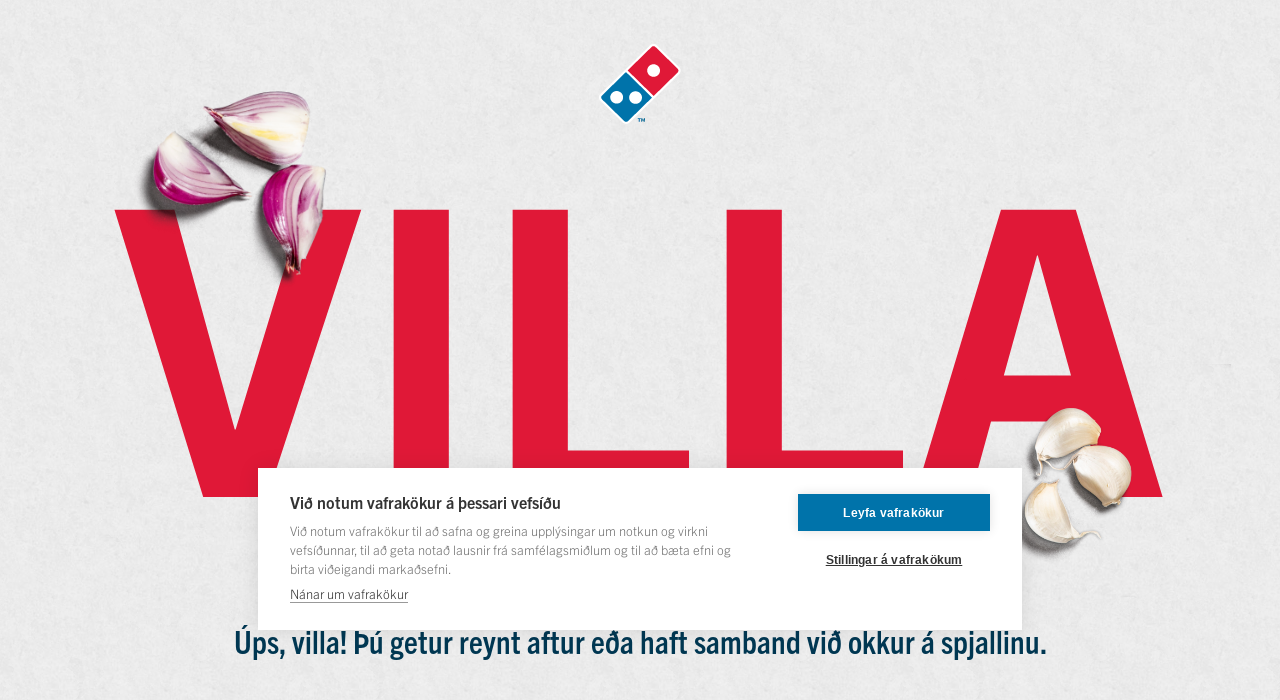

--- FILE ---
content_type: text/html; charset=utf-8
request_url: https://www.dominos.is/panta/tilbod/22
body_size: 106107
content:

<!DOCTYPE html>
<html lang="is">
<head>
    <link rel="preconnect" href="https://api.dominos.is/api/" />

    <title data-react-helmet="true"></title>
    

    


<meta charset="utf-8">
<meta http-equiv="X-UA-Compatible" content="IE=edge,chrome=1">
<meta name="viewport" content="width=device-width,initial-scale=1,minimal-ui">
<meta property="og:type" content="website" />
<meta property="og:url" content="/panta/tilbod/22">
<meta name="google" content="notranslate" />

    <link rel="apple-touch-icon" sizes="180x180" href="/build/apple-touch-icon.png?v=313017">
<link rel="icon" type="image/png" sizes="32x32" href="/build/favicon-32x32.png?v=313017">
<link rel="icon" type="image/png" sizes="16x16" href="/build/favicon-16x16.png?v=313017">
<link rel="manifest" href="/build/web-manifest.json?v=313017">
<link rel="mask-icon" color="#0073aa" href="/build/safari-pinned-tab.svg?v=313017">
<link rel="shortcut icon" href="/build/favicon.ico?v=313017">
<meta name="msapplication-TileColor" content="#0073aa">
<meta name="msapplication-config" content="/build/browserconfig.xml?v=313017">
<meta name="theme-color" content="#0073aa">

    

    <link rel="stylesheet" href="/build/client.0e2a75936129ce94ccc2.css" />

    
<script>
    (function () {
        try {
            new Proxy({}, {});
        } catch (e) {
            if (window.location.pathname !== "/error/outdated-browser") {
                window.location = "/error/outdated-browser";
            }
            window.addEventListener("load", function () {
                document.body.classList.add('outdated-browser');
            });
            return false;
        }
    })();
</script>


</head>

<body data-version="">
    
    <div id="reactRoot"><header class="Header__container "><nav aria-label="Aðalvalmynd"><a class="Header__skipLink" href="#reach-skip-nav" data-reach-skip-link="" data-reach-skip-nav-link=""><span class="">Sleppa valmynd og fara beint í meginmál</span></a><div data-focus-guard="true" tabindex="-1" style="width:1px;height:0px;padding:0;overflow:hidden;position:fixed;top:1px;left:1px"></div><div data-focus-guard="true" tabindex="-1" style="width:1px;height:0px;padding:0;overflow:hidden;position:fixed;top:1px;left:1px"></div><div data-focus-lock-disabled="disabled"><div class="Header__main"><button type="button" class="Header__trigger Button__container"><div class="Header__line" aria-hidden="true"></div><div class="Header__line" aria-hidden="true"></div><div class="Header__line" aria-hidden="true"></div><span class="visually-hidden">Opna valmynd</span></button><div class="Header__left"><a aria-current="page" class="Header__link Header__active" href="/panta/tilbod"><span class="">Tilboð</span></a><a class="Header__link" href="/panta/pizzur"><span class="">Matseðill</span></a></div><div class="Header__right"><a class="Header__logo" href="/"><svg width="82" height="80" viewBox="0 0 82 80" fill="none" xmlns="http://www.w3.org/2000/svg" aria-hidden="true" focusable="false"><path d="M80.2163 23.1531L58.0315 1.4222C57.0949 0.504758 55.8501 0 54.5264 0C53.2012 0 51.958 0.504758 51.0214 1.4222L32.4154 19.6461L1.44909 49.9776C-0.483028 51.8717 -0.483028 54.9528 1.44909 56.8436L23.634 78.5778C24.5705 79.4936 25.8154 80 27.1406 80C28.4642 80 29.7091 79.4936 30.6457 78.5778L58.4022 51.3883L80.2163 30.0208C82.1501 28.1283 82.1501 25.0472 80.2163 23.1531Z" fill="white"></path><path d="M59.1385 30.9793C57.8838 32.2075 56.2338 32.8224 54.5936 32.8224C52.9518 32.8224 51.3067 32.2091 50.0487 30.9793C48.7956 29.7511 48.1642 28.1382 48.1642 26.5302C48.1642 24.9189 48.7956 23.3027 50.0487 22.0778C51.3051 20.8512 52.9485 20.2314 54.5953 20.2314C56.2338 20.2314 57.8838 20.8447 59.1385 22.0778C60.39 23.3027 61.0231 24.9173 61.0231 26.5285C61.0231 28.1365 60.39 29.7527 59.1385 30.9793ZM78.6499 24.6986L56.4634 2.96934C55.394 1.922 53.6604 1.922 52.591 2.96934L28.6036 26.4644L54.6625 51.9868L78.6499 28.4917C79.7193 27.4443 79.7193 25.7459 78.6499 24.6986Z" fill="#E01837"></path><path d="M31.999 49.126C33.2537 47.8946 34.9004 47.2813 36.5422 47.2813C38.1857 47.2813 39.8324 47.8946 41.0855 49.126C42.3451 50.3542 42.9733 51.9622 42.9733 53.5784C42.9733 55.1864 42.3451 56.7993 41.0855 58.0259C39.8324 59.2491 38.1857 59.8673 36.5422 59.869C34.8988 59.869 33.2537 59.2508 31.999 58.0259C30.7442 56.7961 30.1144 55.1848 30.1144 53.5784C30.1161 51.9655 30.7442 50.3542 31.999 49.126ZM22.2285 57.7743C20.9705 58.9959 19.3238 59.6109 17.682 59.6109C16.0352 59.6109 14.3918 58.9976 13.1354 57.7743C11.8791 56.5478 11.2558 54.9332 11.2558 53.3252C11.2558 51.7139 11.8824 50.101 13.1354 48.8679C14.3902 47.6414 16.0336 47.0281 17.6803 47.0281C19.3221 47.0281 20.9705 47.6414 22.2269 48.8695C23.48 50.101 24.1049 51.7139 24.1049 53.3219C24.1065 54.9316 23.4816 56.5478 22.2285 57.7743ZM3.01562 51.5134C1.94623 52.5623 1.94623 54.2608 3.01562 55.3081L25.2005 77.039C25.7352 77.5618 26.4355 77.8232 27.1359 77.8232C27.8362 77.8232 28.5382 77.5618 29.0729 77.039L53.0472 53.5538L26.9915 28.0314L3.01562 51.5134Z" fill="#0073AA"></path><path d="M39.8677 77.7985V74.9229H38.8098V74.2603H41.6932V74.9229H40.6418V77.7985H39.8677Z" fill="#0069A6"></path><path d="M45.3272 77.7985V75.2484L44.3086 77.7985H43.9724L42.9539 75.2484V77.7985H42.183V74.2603H43.2622L44.1397 76.4733L45.0188 74.2603H46.103V77.7985H45.3272Z" fill="#006491"></path></svg><span class="visually-hidden">Domino’s Logo</span></a><a class="Header__link" href="/en"><svg width="14" height="14" viewBox="0 0 14 14" fill="none" xmlns="http://www.w3.org/2000/svg" aria-hidden="true" focusable="false"><path fill-rule="evenodd" clip-rule="evenodd" d="M7 1.5C3.96243 1.5 1.5 3.96243 1.5 7C1.5 10.0376 3.96243 12.5 7 12.5C10.0376 12.5 12.5 10.0376 12.5 7C12.5 3.96243 10.0376 1.5 7 1.5ZM0.5 7C0.5 3.41015 3.41015 0.5 7 0.5C10.5899 0.5 13.5 3.41015 13.5 7C13.5 10.5899 10.5899 13.5 7 13.5C3.41015 13.5 0.5 10.5899 0.5 7Z" fill="#003752"></path><path fill-rule="evenodd" clip-rule="evenodd" d="M6.66995 0.539542C6.93431 0.619362 7.0839 0.898371 7.00408 1.16273C6.96785 1.28272 6.95097 1.40772 6.95407 1.53302L6.95438 1.5454H6.95423C6.95423 1.55503 6.95954 1.60425 7.01621 1.70666C7.07104 1.80576 7.15432 1.92003 7.26348 2.05292C7.33834 2.14405 7.41452 2.23122 7.495 2.32332C7.53404 2.368 7.5741 2.41383 7.61551 2.46184C7.73423 2.59949 7.86204 2.75285 7.9632 2.90669L7.96323 2.90673C8.075 3.07675 8.16535 3.23476 8.2395 3.36442C8.24427 3.37276 8.24896 3.38097 8.2536 3.38907C8.33492 3.53117 8.38876 3.62228 8.43989 3.69015C8.48743 3.75326 8.51081 3.76571 8.51435 3.76753C8.51622 3.76848 8.52036 3.77049 8.53046 3.77228C8.53908 3.7738 8.5542 3.77552 8.57785 3.77496C9.59303 3.58965 10.5813 3.27915 11.5202 2.85055C11.7714 2.73587 12.068 2.84655 12.1827 3.09775C12.2973 3.34896 12.1867 3.64556 11.9355 3.76024C10.9113 4.22782 9.83249 4.56527 8.72439 4.76469C8.70691 4.76784 8.68927 4.77005 8.67155 4.77132C8.45658 4.78672 8.24985 4.75557 8.05857 4.65762C7.87239 4.56228 7.74052 4.42373 7.64117 4.29185C7.54539 4.16472 7.46068 4.01683 7.38568 3.88578C7.3818 3.879 7.37792 3.87221 7.37403 3.86542C7.29828 3.73301 7.22184 3.59937 7.12763 3.45607C7.06518 3.36111 6.9748 3.25009 6.85827 3.11498C6.82585 3.0774 6.79077 3.03724 6.7543 2.99549C6.66871 2.89751 6.57542 2.79073 6.49077 2.68768C6.36803 2.53827 6.23986 2.36908 6.14122 2.19081C6.0453 2.01745 5.95588 1.79783 5.95425 1.55221C5.94915 1.32258 5.98037 1.09357 6.04677 0.873671C6.12659 0.609316 6.4056 0.459722 6.66995 0.539542ZM3.16712 1.77668C3.33411 1.55675 3.64777 1.51383 3.8677 1.68082C4.31326 2.01912 4.68561 2.44423 4.96226 2.93044C5.09598 3.15832 5.31506 3.58782 5.4344 4.0632C5.54866 4.51841 5.60685 5.16093 5.21377 5.66958L5.21364 5.66975C5.01547 5.92596 4.74424 6.11574 4.49356 6.26254C4.28995 6.38177 4.06677 6.49078 3.87041 6.58669C3.8248 6.60897 3.78064 6.63054 3.73851 6.65136C3.49663 6.77093 3.32271 6.86551 3.20946 6.95569C3.17067 6.98658 3.14961 7.00845 3.13876 7.02161C3.14387 7.04482 3.15728 7.08594 3.19174 7.14911C3.24229 7.24176 3.32026 7.34995 3.42623 7.47982C3.48277 7.5491 3.55258 7.62984 3.62811 7.71717C3.799 7.91478 3.99914 8.14621 4.14087 8.35536L4.14098 8.35553C4.41508 8.76039 4.56159 9.23811 4.56159 9.72704C4.56159 10.2136 4.41647 10.6891 4.14488 11.0928C3.92447 11.4366 3.62422 11.7221 3.26967 11.925C3.02999 12.0622 2.72451 11.979 2.58737 11.7394C2.45022 11.4997 2.53334 11.1942 2.77302 11.0571C2.98893 10.9335 3.17159 10.7593 3.30527 10.5496L3.31275 10.5378L3.31291 10.5379C3.47497 10.2986 3.56159 10.0161 3.56159 9.72704C3.56159 9.43797 3.47497 9.15552 3.31291 8.91615C3.20262 8.75342 3.07493 8.60656 2.92929 8.43906C2.84302 8.33984 2.75044 8.23336 2.65145 8.11205C2.53213 7.96582 2.40855 7.80156 2.31386 7.62799C2.22012 7.45615 2.13574 7.24131 2.13574 6.99984C2.13574 6.6064 2.38036 6.33758 2.58652 6.17341C2.79498 6.00742 3.06165 5.87044 3.29537 5.75491C3.34679 5.72949 3.39729 5.7048 3.4469 5.68054C3.64047 5.58588 3.82042 5.49788 3.98822 5.39961C4.19913 5.27611 4.34066 5.16384 4.42251 5.0581C4.52464 4.92595 4.55842 4.68087 4.46449 4.30667C4.3762 3.95497 4.20484 3.61514 4.09838 3.43415L4.09448 3.42753L4.09454 3.42751C3.88458 3.0577 3.60167 2.73441 3.26298 2.47726C3.04305 2.31027 3.00013 1.99661 3.16712 1.77668ZM3.12839 7.03666C3.12825 7.03666 3.12875 7.03546 3.13027 7.03305C3.12928 7.03544 3.12852 7.03665 3.12839 7.03666ZM9.88038 6.66525C9.62338 6.44461 9.29018 6.33343 8.95218 6.35553C8.94132 6.35624 8.93044 6.3566 8.91956 6.3566C8.5016 6.3566 8.11165 6.50406 7.84665 6.72327C7.58347 6.94097 7.47642 7.19496 7.50423 7.43505L7.50425 7.43518C7.60692 8.32338 7.55825 9.01258 7.52451 9.49045C7.51532 9.62053 7.50724 9.73495 7.50362 9.83346C7.49453 10.0808 7.51537 10.1751 7.53639 10.2194L7.53675 10.2202C7.54426 10.2361 7.56833 10.2872 7.73419 10.3553C7.83361 10.3958 8.02646 10.4023 8.32918 10.2689C8.62133 10.1403 8.94929 9.90837 9.25933 9.60082C9.89044 8.97479 10.3259 8.16234 10.3253 7.51783C10.292 7.1873 10.1328 6.88195 9.88038 6.66525ZM8.90342 5.35664C9.49671 5.32213 10.0805 5.51911 10.5318 5.90651C10.9872 6.2975 11.2713 6.85134 11.3233 7.44932C11.3243 7.46142 11.3249 7.47355 11.3251 7.48569C11.3394 8.51831 10.6939 9.58635 9.96358 10.3108C9.58993 10.6814 9.16314 10.9943 8.73226 11.1841C8.31208 11.3692 7.81368 11.4678 7.35626 11.2811L7.35555 11.2808C7.03668 11.1502 6.77881 10.9561 6.63263 10.6475C6.50034 10.3682 6.49459 10.0608 6.50429 9.79673C6.5092 9.6632 6.51885 9.52447 6.52913 9.37677C6.56214 8.90217 6.6016 8.33495 6.51087 7.55001C6.43474 6.89256 6.75487 6.3286 7.20926 5.95273C7.65805 5.58149 8.26953 5.36034 8.90342 5.35664Z" fill="#003752"></path></svg><span class="">English</span></a><div class="MyDominosDropdown__container"><a class="MyDominosDropdown__link" href="/mitt-dominos"><svg width="14" height="13" viewBox="0 0 14 13" fill="none" xmlns="http://www.w3.org/2000/svg" aria-hidden="true" focusable="false"><path fill-rule="evenodd" clip-rule="evenodd" d="M2.95249 2.11395C3.49699 1.57887 4.23366 1.27979 5 1.27979C5.76634 1.27979 6.50301 1.57887 7.04751 2.11395C7.59231 2.64933 7.9 3.37732 7.9 4.13829C7.9 4.15139 7.89948 4.1645 7.89846 4.17756C7.8307 5.03742 8.07918 5.89359 8.60038 6.59039C8.76321 6.80806 8.72229 7.11595 8.50826 7.28354C8.14718 7.56629 7.73066 7.77167 7.28537 7.88707C7.05409 7.94701 6.81757 7.98202 6.57994 7.99191L6.64813 8.4618L8.55518 8.99734C8.82504 9.0732 9.06419 9.23381 9.23525 9.45663C9.40643 9.67961 9.49987 9.95247 9.5 10.234V12C9.5 12.2761 9.27614 12.5 9 12.5H1C0.723858 12.5 0.5 12.2761 0.5 12V10.2342C0.500127 9.95269 0.593576 9.67961 0.764752 9.45663C0.935813 9.23381 1.17484 9.07323 1.4447 8.99738L3.35187 8.4618L3.42006 7.99191C3.18243 7.98202 2.94591 7.94701 2.71463 7.88707C2.26934 7.77167 1.85282 7.56629 1.49174 7.28354C1.27771 7.11595 1.23679 6.80806 1.39962 6.59039C1.92082 5.89359 2.1693 5.03742 2.10154 4.17756C2.10052 4.1645 2.1 4.15139 2.1 4.13829C2.1 3.37732 2.40769 2.64933 2.95249 2.11395ZM8.2847 9.96007L6.06482 9.33667C5.87452 9.28323 5.73357 9.12271 5.70518 8.9271L5.50278 7.53244C5.47999 7.37541 5.5331 7.21688 5.64588 7.10526C5.75866 6.99363 5.91773 6.94217 6.07452 6.96658C6.39445 7.01639 6.72143 7.00018 7.0345 6.91905C7.19765 6.87677 7.35504 6.81737 7.50408 6.74222C7.04481 5.95062 6.83194 5.03837 6.89991 4.12039C6.89515 3.63675 6.69765 3.17218 6.3466 2.8272C5.99092 2.47767 5.5067 2.27979 5 2.27979C4.4933 2.27979 4.00908 2.47767 3.6534 2.8272C3.30235 3.17218 3.10485 3.63675 3.10009 4.12039C3.16806 5.03837 2.95519 5.95062 2.49592 6.74222C2.64496 6.81737 2.80235 6.87677 2.9655 6.91905C3.27857 7.00018 3.60555 7.01639 3.92548 6.96658C4.08227 6.94217 4.24134 6.99363 4.35412 7.10526C4.4669 7.21688 4.52001 7.37541 4.49722 7.53244L4.29482 8.9271C4.26643 9.12271 4.12548 9.28323 3.93518 9.33667L1.7153 9.96007C1.65106 9.97813 1.59619 10.0158 1.55796 10.0656C1.51988 10.1152 1.50005 10.1744 1.5 10.2344V11.5H8.5V10.2345C8.49997 10.1745 8.48014 10.1152 8.44204 10.0656C8.40382 10.0158 8.34894 9.97813 8.2847 9.96007Z" fill="#003752"></path><path fill-rule="evenodd" clip-rule="evenodd" d="M8.99795 0.500001C9.50468 0.499664 10.0031 0.630215 10.4433 0.879183C10.8835 1.12818 11.2505 1.48716 11.5065 1.92098C11.7626 2.35486 11.8985 2.84797 11.8999 3.35079C11.8999 3.36435 11.8994 3.37791 11.8983 3.39143C11.8306 4.25129 12.0791 5.10746 12.6003 5.80426C12.7631 6.02193 12.7222 6.32982 12.5082 6.49741C12.1471 6.78016 11.7306 6.98554 11.2853 7.10094C11.054 7.16088 10.8175 7.19589 10.5798 7.20578L10.648 7.67567L12.5551 8.21122C12.8249 8.28707 13.0641 8.44768 13.2351 8.6705C13.4063 8.89348 13.4998 9.16634 13.4999 9.44787V12C13.4999 12.2761 13.276 12.5 12.9999 12.5H10.5999C10.3237 12.5 10.0999 12.2761 10.0999 12C10.0999 11.7239 10.3237 11.5 10.5999 11.5H12.4999V9.44833C12.4999 9.38837 12.48 9.32908 12.4419 9.27945C12.4037 9.22969 12.3489 9.19204 12.2847 9.17397C12.2847 9.17396 12.2847 9.17398 12.2847 9.17397L10.0647 8.55054C9.87441 8.4971 9.73346 8.33658 9.70508 8.14097L9.50267 6.74631C9.47989 6.58928 9.53299 6.43075 9.64577 6.31913C9.75855 6.2075 9.91762 6.15604 10.0744 6.18045C10.3943 6.23026 10.7213 6.21405 11.0344 6.13292C11.1975 6.09064 11.3549 6.03124 11.504 5.95609C11.0448 5.16471 10.8319 4.25272 10.8997 3.335C10.8956 3.01728 10.8083 2.70535 10.6453 2.42929C10.4792 2.14779 10.24 1.9131 9.95094 1.7496C9.66181 1.58607 9.33336 1.49978 8.99861 1.5C8.66386 1.50022 8.33553 1.58695 8.04663 1.75086C7.80645 1.88713 7.50128 1.8029 7.36501 1.56272C7.22874 1.32255 7.31298 1.01738 7.55315 0.881105C7.993 0.63155 8.49121 0.500337 8.99795 0.500001Z" fill="#003752"></path></svg><span class="">Mitt Domino’s</span></a></div><div class="Cart__container"><a class="Button__blue Button__big CartButton__button CartButton__buttonEmpty Button__container" aria-atomic="true" aria-expanded="false" aria-live="polite" data-populated="false" style="width:96px" href="/panta/pizzur"><div class="CartButton__buttonText" style="transform:translateX(-183px)"><div class="CartButton__buttonTextItem" style="width:183px" aria-hidden="true"><svg width="12" height="11" viewBox="0 0 12 11" fill="none" xmlns="http://www.w3.org/2000/svg" aria-hidden="true" focusable="false"><path d="M11.5465 5.18C11.7321 4.96402 11.8659 4.70997 11.9383 4.43654C12.0106 4.16312 12.0195 3.87726 11.9644 3.6L11.302 0H0.70351L0.0309152 3.6C-0.019926 3.87805 -0.00794515 4.16366 0.0660115 4.43667C0.139968 4.70968 0.274098 4.96343 0.45893 5.18C0.64411 5.3945 0.873291 5.56827 1.13152 5.69V9.76H0.550648V11H11.465V9.76H10.874V5.69C11.1335 5.57042 11.3631 5.39631 11.5465 5.18ZM6.63457 1.24H7.80652L8.04091 3.16L8.11224 3.88C8.12309 4.07328 8.05736 4.26318 7.92881 4.41C7.86206 4.47953 7.78151 4.53491 7.69213 4.57275C7.60275 4.61058 7.50642 4.63007 7.40907 4.63C7.22258 4.63 7.04373 4.5573 6.91186 4.4279C6.77999 4.2985 6.70591 4.123 6.70591 3.94L6.63457 1.24ZM3.96458 3.88L4.02572 3.16L4.20915 1.24H5.37091V3.94C5.37091 4.123 5.29683 4.2985 5.16496 4.4279C5.03309 4.5573 4.85423 4.63 4.66774 4.63C4.5703 4.63067 4.47379 4.61145 4.38432 4.57358C4.29485 4.53571 4.21438 4.48 4.14801 4.41C4.08135 4.34328 4.03039 4.26305 3.9987 4.17495C3.96701 4.08684 3.95536 3.99299 3.96458 3.9V3.88ZM1.92641 4.63C1.82332 4.6291 1.72165 4.60629 1.62841 4.56313C1.53517 4.51997 1.45257 4.45749 1.3863 4.38C1.32084 4.30336 1.27398 4.21313 1.24926 4.11612C1.22455 4.0191 1.22262 3.91785 1.24362 3.82L1.36591 3.16L1.72259 1.24H2.94549L2.75187 3.16L2.69072 3.77V4C2.68303 4.09074 2.65712 4.17909 2.61447 4.25995C2.57183 4.34082 2.51329 4.4126 2.44224 4.47116C2.3712 4.52972 2.28904 4.57391 2.20051 4.60117C2.11197 4.62843 2.01882 4.63823 1.92641 4.63ZM4.7187 6.41H7.20526V9.76H4.75946L4.7187 6.41ZM10.5377 4.41C10.4488 4.51581 10.3298 4.59325 10.1959 4.63244C10.062 4.67162 9.91928 4.67077 9.78588 4.63C9.65247 4.58922 9.53447 4.51037 9.44693 4.40351C9.35939 4.29664 9.30628 4.16661 9.29438 4.03V3.85L9.23323 3.16L9.05999 1.24H10.2217L10.5784 3.16L10.7109 3.82C10.7277 3.91864 10.7227 4.01966 10.6963 4.11626C10.67 4.21286 10.6228 4.30279 10.558 4.38" fill="#0073AA"></path></svg><span class="">Þín pöntun</span></div><div class="CartButton__buttonTextItem" style="width:96px" aria-hidden="false"><span class="">Panta</span></div></div><svg width="20" height="24" viewBox="0 0 20 24" fill="none" xmlns="http://www.w3.org/2000/svg" aria-hidden="true" focusable="false" class="CartButton__buttonIcon"><path d="M19 23H1V6H19V23Z" stroke="#E01837" stroke-width="2" stroke-miterlimit="10" stroke-linecap="square"></path><path d="M6 9V5C6 2.8 7.8 1 10 1C12.2 1 14 2.8 14 5V9" stroke="#E01837" stroke-width="2" stroke-miterlimit="10" stroke-linecap="square"></path></svg><div class="CartButton__buttonBubble" style="opacity:0;transform:scale(0)"><div class="CartButton__buttonNumbers" style="transform:translateY(0)"><div aria-hidden="true">0</div><div aria-hidden="false"></div><div aria-hidden="true">0</div><span class="visually-hidden">hlutir í körfunni</span></div></div></a><div class="CartButton__buttonEmptyPlaceholder"><span class="">Panta</span></div><div class="Cart__overlay" hidden=""><div class="detect-outside-click"><div class="Cart__dropdown"><div data-focus-guard="true" tabindex="-1" style="width:1px;height:0px;padding:0;overflow:hidden;position:fixed;top:1px;left:1px"></div><div data-focus-guard="true" tabindex="-1" style="width:1px;height:0px;padding:0;overflow:hidden;position:fixed;top:1px;left:1px"></div><div data-focus-lock-disabled="disabled"><div class="Cart__dropdownInner"><ul class="Cart__items"></ul><div class="Cart__bottom"><a class="Button__blue Button__big Cart__dropdownButton Button__container" data-autofocus="true" href="/"><span class="">Klára pöntun</span><span class="Cart__dropdownButtonPrice">0</span></a></div></div><button type="button" class="Cart__dropdownClose Button__container"><hr aria-hidden="true"/><span class="visually-hidden">Loka</span></button></div><div data-focus-guard="true" tabindex="-1" style="width:1px;height:0px;padding:0;overflow:hidden;position:fixed;top:1px;left:1px"></div></div></div></div></div></div><div class="MobileNav__container" hidden=""><div class="MobileNav__wrap"><div class="MobileNav__top"><ul><li><a class="Header__link MobileNav__big" href="/panta/tilbod"><span class="">Tilboð</span></a></li><li><a class="Header__link MobileNav__big" href="/panta/pizzur"><span class="">Matseðill</span></a></li><li><a class="Header__link MobileNav__small" href="/stadir"><span class="">Staðir</span></a></li><li><a class="Header__link MobileNav__small" href="/vaktin"><span class="">Pizzavaktin</span></a></li><li><a class="Header__link MobileNav__small" href="/gjafabref"><span class="">Gjafabréf</span></a></li><li><button class="Header__link MobileNav__small ch2-open-settings-btn"><span class="">Vafrakökur</span></button></li><li><button class="Header__link MobileNav__small MobileNav__triggerOpen" aria-expanded="false" aria-controls="mobileSubmenu">Um Domino’s<svg width="8" height="6" viewBox="0 0 8 6" fill="none" xmlns="http://www.w3.org/2000/svg" aria-hidden="true" focusable="false"><path d="M4.0005 6C4.1635 6 4.3165 5.9205 4.41 5.7865L7.90997 0.7865C8.01697 0.634 8.02897 0.4345 7.94397 0.269C7.85747 0.1035 7.68697 0 7.50047 0H0.499529C0.31303 0 0.142532 0.1035 0.0560323 0.269C-0.028967 0.4345 -0.0169671 0.634 0.090032 0.7865L3.59 5.7865C3.6835 5.9205 3.8365 6 3.9995 6C4 6 4 6 4.0005 6C4 6 4 6 4.0005 6Z" fill="#0073AA"></path></svg></button></li><li><a class="Header__link MobileNav__small" href="/innihaldslysingar-og-naeringartoflur">Innihalds- &amp; næringarupplýsingar</a></li><li><a class="Header__link MobileNav__small" href="/um-dominos/thjonusta/">Þjónusta</a></li><li><a class="Header__link MobileNav__small" href="/innskraning-fyrirtaekja">Fyrirtækjavefur</a></li></ul><ul id="mobileSubmenu" hidden=""><li><button class="Header__link MobileNav__big MobileNav__triggerBack"><svg width="16" height="16" viewBox="0 0 16 16" fill="none" xmlns="http://www.w3.org/2000/svg" aria-hidden="true" focusable="false"><path d="M7.025 13L8.075 11.9552L4.85 8.74627H14V7.25373H4.85L8.075 4.04478L7.025 3L2 8L7.025 13Z" fill="#0073AA"></path></svg><span class="">Til baka</span></button></li><li><a class="Header__link MobileNav__small" href="/um-dominos">Um Domino’s</a></li><li><a class="Header__link MobileNav__small" href="https://jobs.50skills.com/Dominos/is" target="_blank" rel="noopener noreferrer">Atvinna</a></li><li><a class="Header__link MobileNav__small" href="/um-dominos/styrkir-og-auglysingar">Styrkir og auglýsingar</a></li><li><a class="Header__link MobileNav__small" href="/um-dominos/hafdu-samband">Hafðu samband</a></li><li><a class="Header__link MobileNav__small" href="/um-dominos/skilmalar">Persónuverndarstefna Domino’s</a></li><li><a class="Header__link MobileNav__small" href="/um-dominos/thjonusta">Þjónusta</a></li></ul></div><div class="MobileNav__bottom"><ul><li></li><li><a href="/en" class="Header__link MobileNav__button"><svg width="14" height="14" viewBox="0 0 14 14" fill="none" xmlns="http://www.w3.org/2000/svg" aria-hidden="true" focusable="false"><path fill-rule="evenodd" clip-rule="evenodd" d="M7 1.5C3.96243 1.5 1.5 3.96243 1.5 7C1.5 10.0376 3.96243 12.5 7 12.5C10.0376 12.5 12.5 10.0376 12.5 7C12.5 3.96243 10.0376 1.5 7 1.5ZM0.5 7C0.5 3.41015 3.41015 0.5 7 0.5C10.5899 0.5 13.5 3.41015 13.5 7C13.5 10.5899 10.5899 13.5 7 13.5C3.41015 13.5 0.5 10.5899 0.5 7Z" fill="#003752"></path><path fill-rule="evenodd" clip-rule="evenodd" d="M6.66995 0.539542C6.93431 0.619362 7.0839 0.898371 7.00408 1.16273C6.96785 1.28272 6.95097 1.40772 6.95407 1.53302L6.95438 1.5454H6.95423C6.95423 1.55503 6.95954 1.60425 7.01621 1.70666C7.07104 1.80576 7.15432 1.92003 7.26348 2.05292C7.33834 2.14405 7.41452 2.23122 7.495 2.32332C7.53404 2.368 7.5741 2.41383 7.61551 2.46184C7.73423 2.59949 7.86204 2.75285 7.9632 2.90669L7.96323 2.90673C8.075 3.07675 8.16535 3.23476 8.2395 3.36442C8.24427 3.37276 8.24896 3.38097 8.2536 3.38907C8.33492 3.53117 8.38876 3.62228 8.43989 3.69015C8.48743 3.75326 8.51081 3.76571 8.51435 3.76753C8.51622 3.76848 8.52036 3.77049 8.53046 3.77228C8.53908 3.7738 8.5542 3.77552 8.57785 3.77496C9.59303 3.58965 10.5813 3.27915 11.5202 2.85055C11.7714 2.73587 12.068 2.84655 12.1827 3.09775C12.2973 3.34896 12.1867 3.64556 11.9355 3.76024C10.9113 4.22782 9.83249 4.56527 8.72439 4.76469C8.70691 4.76784 8.68927 4.77005 8.67155 4.77132C8.45658 4.78672 8.24985 4.75557 8.05857 4.65762C7.87239 4.56228 7.74052 4.42373 7.64117 4.29185C7.54539 4.16472 7.46068 4.01683 7.38568 3.88578C7.3818 3.879 7.37792 3.87221 7.37403 3.86542C7.29828 3.73301 7.22184 3.59937 7.12763 3.45607C7.06518 3.36111 6.9748 3.25009 6.85827 3.11498C6.82585 3.0774 6.79077 3.03724 6.7543 2.99549C6.66871 2.89751 6.57542 2.79073 6.49077 2.68768C6.36803 2.53827 6.23986 2.36908 6.14122 2.19081C6.0453 2.01745 5.95588 1.79783 5.95425 1.55221C5.94915 1.32258 5.98037 1.09357 6.04677 0.873671C6.12659 0.609316 6.4056 0.459722 6.66995 0.539542ZM3.16712 1.77668C3.33411 1.55675 3.64777 1.51383 3.8677 1.68082C4.31326 2.01912 4.68561 2.44423 4.96226 2.93044C5.09598 3.15832 5.31506 3.58782 5.4344 4.0632C5.54866 4.51841 5.60685 5.16093 5.21377 5.66958L5.21364 5.66975C5.01547 5.92596 4.74424 6.11574 4.49356 6.26254C4.28995 6.38177 4.06677 6.49078 3.87041 6.58669C3.8248 6.60897 3.78064 6.63054 3.73851 6.65136C3.49663 6.77093 3.32271 6.86551 3.20946 6.95569C3.17067 6.98658 3.14961 7.00845 3.13876 7.02161C3.14387 7.04482 3.15728 7.08594 3.19174 7.14911C3.24229 7.24176 3.32026 7.34995 3.42623 7.47982C3.48277 7.5491 3.55258 7.62984 3.62811 7.71717C3.799 7.91478 3.99914 8.14621 4.14087 8.35536L4.14098 8.35553C4.41508 8.76039 4.56159 9.23811 4.56159 9.72704C4.56159 10.2136 4.41647 10.6891 4.14488 11.0928C3.92447 11.4366 3.62422 11.7221 3.26967 11.925C3.02999 12.0622 2.72451 11.979 2.58737 11.7394C2.45022 11.4997 2.53334 11.1942 2.77302 11.0571C2.98893 10.9335 3.17159 10.7593 3.30527 10.5496L3.31275 10.5378L3.31291 10.5379C3.47497 10.2986 3.56159 10.0161 3.56159 9.72704C3.56159 9.43797 3.47497 9.15552 3.31291 8.91615C3.20262 8.75342 3.07493 8.60656 2.92929 8.43906C2.84302 8.33984 2.75044 8.23336 2.65145 8.11205C2.53213 7.96582 2.40855 7.80156 2.31386 7.62799C2.22012 7.45615 2.13574 7.24131 2.13574 6.99984C2.13574 6.6064 2.38036 6.33758 2.58652 6.17341C2.79498 6.00742 3.06165 5.87044 3.29537 5.75491C3.34679 5.72949 3.39729 5.7048 3.4469 5.68054C3.64047 5.58588 3.82042 5.49788 3.98822 5.39961C4.19913 5.27611 4.34066 5.16384 4.42251 5.0581C4.52464 4.92595 4.55842 4.68087 4.46449 4.30667C4.3762 3.95497 4.20484 3.61514 4.09838 3.43415L4.09448 3.42753L4.09454 3.42751C3.88458 3.0577 3.60167 2.73441 3.26298 2.47726C3.04305 2.31027 3.00013 1.99661 3.16712 1.77668ZM3.12839 7.03666C3.12825 7.03666 3.12875 7.03546 3.13027 7.03305C3.12928 7.03544 3.12852 7.03665 3.12839 7.03666ZM9.88038 6.66525C9.62338 6.44461 9.29018 6.33343 8.95218 6.35553C8.94132 6.35624 8.93044 6.3566 8.91956 6.3566C8.5016 6.3566 8.11165 6.50406 7.84665 6.72327C7.58347 6.94097 7.47642 7.19496 7.50423 7.43505L7.50425 7.43518C7.60692 8.32338 7.55825 9.01258 7.52451 9.49045C7.51532 9.62053 7.50724 9.73495 7.50362 9.83346C7.49453 10.0808 7.51537 10.1751 7.53639 10.2194L7.53675 10.2202C7.54426 10.2361 7.56833 10.2872 7.73419 10.3553C7.83361 10.3958 8.02646 10.4023 8.32918 10.2689C8.62133 10.1403 8.94929 9.90837 9.25933 9.60082C9.89044 8.97479 10.3259 8.16234 10.3253 7.51783C10.292 7.1873 10.1328 6.88195 9.88038 6.66525ZM8.90342 5.35664C9.49671 5.32213 10.0805 5.51911 10.5318 5.90651C10.9872 6.2975 11.2713 6.85134 11.3233 7.44932C11.3243 7.46142 11.3249 7.47355 11.3251 7.48569C11.3394 8.51831 10.6939 9.58635 9.96358 10.3108C9.58993 10.6814 9.16314 10.9943 8.73226 11.1841C8.31208 11.3692 7.81368 11.4678 7.35626 11.2811L7.35555 11.2808C7.03668 11.1502 6.77881 10.9561 6.63263 10.6475C6.50034 10.3682 6.49459 10.0608 6.50429 9.79673C6.5092 9.6632 6.51885 9.52447 6.52913 9.37677C6.56214 8.90217 6.6016 8.33495 6.51087 7.55001C6.43474 6.89256 6.75487 6.3286 7.20926 5.95273C7.65805 5.58149 8.26953 5.36034 8.90342 5.35664Z" fill="#003752"></path></svg><span class="">English</span></a></li><li><a class="Header__link MobileNav__button" href="/mitt-dominos"><svg width="14" height="13" viewBox="0 0 14 13" fill="none" xmlns="http://www.w3.org/2000/svg" aria-hidden="true" focusable="false"><path fill-rule="evenodd" clip-rule="evenodd" d="M2.95249 2.11395C3.49699 1.57887 4.23366 1.27979 5 1.27979C5.76634 1.27979 6.50301 1.57887 7.04751 2.11395C7.59231 2.64933 7.9 3.37732 7.9 4.13829C7.9 4.15139 7.89948 4.1645 7.89846 4.17756C7.8307 5.03742 8.07918 5.89359 8.60038 6.59039C8.76321 6.80806 8.72229 7.11595 8.50826 7.28354C8.14718 7.56629 7.73066 7.77167 7.28537 7.88707C7.05409 7.94701 6.81757 7.98202 6.57994 7.99191L6.64813 8.4618L8.55518 8.99734C8.82504 9.0732 9.06419 9.23381 9.23525 9.45663C9.40643 9.67961 9.49987 9.95247 9.5 10.234V12C9.5 12.2761 9.27614 12.5 9 12.5H1C0.723858 12.5 0.5 12.2761 0.5 12V10.2342C0.500127 9.95269 0.593576 9.67961 0.764752 9.45663C0.935813 9.23381 1.17484 9.07323 1.4447 8.99738L3.35187 8.4618L3.42006 7.99191C3.18243 7.98202 2.94591 7.94701 2.71463 7.88707C2.26934 7.77167 1.85282 7.56629 1.49174 7.28354C1.27771 7.11595 1.23679 6.80806 1.39962 6.59039C1.92082 5.89359 2.1693 5.03742 2.10154 4.17756C2.10052 4.1645 2.1 4.15139 2.1 4.13829C2.1 3.37732 2.40769 2.64933 2.95249 2.11395ZM8.2847 9.96007L6.06482 9.33667C5.87452 9.28323 5.73357 9.12271 5.70518 8.9271L5.50278 7.53244C5.47999 7.37541 5.5331 7.21688 5.64588 7.10526C5.75866 6.99363 5.91773 6.94217 6.07452 6.96658C6.39445 7.01639 6.72143 7.00018 7.0345 6.91905C7.19765 6.87677 7.35504 6.81737 7.50408 6.74222C7.04481 5.95062 6.83194 5.03837 6.89991 4.12039C6.89515 3.63675 6.69765 3.17218 6.3466 2.8272C5.99092 2.47767 5.5067 2.27979 5 2.27979C4.4933 2.27979 4.00908 2.47767 3.6534 2.8272C3.30235 3.17218 3.10485 3.63675 3.10009 4.12039C3.16806 5.03837 2.95519 5.95062 2.49592 6.74222C2.64496 6.81737 2.80235 6.87677 2.9655 6.91905C3.27857 7.00018 3.60555 7.01639 3.92548 6.96658C4.08227 6.94217 4.24134 6.99363 4.35412 7.10526C4.4669 7.21688 4.52001 7.37541 4.49722 7.53244L4.29482 8.9271C4.26643 9.12271 4.12548 9.28323 3.93518 9.33667L1.7153 9.96007C1.65106 9.97813 1.59619 10.0158 1.55796 10.0656C1.51988 10.1152 1.50005 10.1744 1.5 10.2344V11.5H8.5V10.2345C8.49997 10.1745 8.48014 10.1152 8.44204 10.0656C8.40382 10.0158 8.34894 9.97813 8.2847 9.96007Z" fill="#003752"></path><path fill-rule="evenodd" clip-rule="evenodd" d="M8.99795 0.500001C9.50468 0.499664 10.0031 0.630215 10.4433 0.879183C10.8835 1.12818 11.2505 1.48716 11.5065 1.92098C11.7626 2.35486 11.8985 2.84797 11.8999 3.35079C11.8999 3.36435 11.8994 3.37791 11.8983 3.39143C11.8306 4.25129 12.0791 5.10746 12.6003 5.80426C12.7631 6.02193 12.7222 6.32982 12.5082 6.49741C12.1471 6.78016 11.7306 6.98554 11.2853 7.10094C11.054 7.16088 10.8175 7.19589 10.5798 7.20578L10.648 7.67567L12.5551 8.21122C12.8249 8.28707 13.0641 8.44768 13.2351 8.6705C13.4063 8.89348 13.4998 9.16634 13.4999 9.44787V12C13.4999 12.2761 13.276 12.5 12.9999 12.5H10.5999C10.3237 12.5 10.0999 12.2761 10.0999 12C10.0999 11.7239 10.3237 11.5 10.5999 11.5H12.4999V9.44833C12.4999 9.38837 12.48 9.32908 12.4419 9.27945C12.4037 9.22969 12.3489 9.19204 12.2847 9.17397C12.2847 9.17396 12.2847 9.17398 12.2847 9.17397L10.0647 8.55054C9.87441 8.4971 9.73346 8.33658 9.70508 8.14097L9.50267 6.74631C9.47989 6.58928 9.53299 6.43075 9.64577 6.31913C9.75855 6.2075 9.91762 6.15604 10.0744 6.18045C10.3943 6.23026 10.7213 6.21405 11.0344 6.13292C11.1975 6.09064 11.3549 6.03124 11.504 5.95609C11.0448 5.16471 10.8319 4.25272 10.8997 3.335C10.8956 3.01728 10.8083 2.70535 10.6453 2.42929C10.4792 2.14779 10.24 1.9131 9.95094 1.7496C9.66181 1.58607 9.33336 1.49978 8.99861 1.5C8.66386 1.50022 8.33553 1.58695 8.04663 1.75086C7.80645 1.88713 7.50128 1.8029 7.36501 1.56272C7.22874 1.32255 7.31298 1.01738 7.55315 0.881105C7.993 0.63155 8.49121 0.500337 8.99795 0.500001Z" fill="#003752"></path></svg><span class="">Mitt Domino’s</span></a></li><li><a href="tel:+3545812345" class="Header__link MobileNav__button"><svg width="15" height="15" viewBox="0 0 15 15" fill="none" xmlns="http://www.w3.org/2000/svg" aria-hidden="true" focusable="false"><path fill-rule="evenodd" clip-rule="evenodd" d="M3.18254 1.55951L3.1121 1.61377L3.10861 1.6171L2.27471 2.39717L2.27233 2.39966L2.20964 2.46442C2.08842 2.62535 1.8685 2.97594 1.70548 3.39054C1.54109 3.81044 1.43422 4.29103 1.54372 4.70932C1.64151 5.08324 2.0249 5.86829 2.61949 6.79995L2.62012 6.80093C3.29577 7.86503 4.07639 8.85871 4.95026 9.76709L5.17927 9.99692L5.22594 10.0419C6.13614 10.9189 7.1322 11.7022 8.19911 12.3799C9.13035 12.9732 9.91669 13.357 10.291 13.4551C10.4068 13.4851 10.532 13.4999 10.667 13.4999C11.0105 13.4999 11.383 13.3947 11.7153 13.255L11.7168 13.2544C12.0018 13.1357 12.2713 12.9829 12.5195 12.7993L12.5815 12.7467L13.4246 11.8376C13.4871 11.7413 13.5118 11.6253 13.4939 11.5119C13.4759 11.3979 13.4162 11.2947 13.3263 11.2223L13.3054 11.2055L13.3036 11.2036L10.7809 9.15043C10.7046 9.08617 10.6092 9.04906 10.5096 9.04494H10.504C10.4207 9.04494 10.3454 9.07033 10.2774 9.10978C10.2072 9.15046 10.1547 9.20059 10.128 9.23014L10.1219 9.23693L9.58552 9.78862C9.48893 9.88778 9.37381 9.96706 9.24669 10.022C9.11733 10.0779 8.97813 10.1074 8.83722 10.1089L8.82842 10.109C8.55365 10.107 8.27258 9.9983 7.99829 9.77727L7.99725 9.77643C7.56862 9.42915 7.06142 8.95637 6.57266 8.45183C6.09542 7.99604 5.64489 7.51308 5.22333 7.00534L5.21752 6.99834C5.00195 6.72889 4.89201 6.44185 4.89201 6.16594V6.16263C4.89295 6.02104 4.9224 5.88108 4.97857 5.7511C5.03444 5.62182 5.11563 5.50504 5.21734 5.40764L5.78618 4.85676C5.80234 4.83915 5.81811 4.82252 5.82907 4.81094C5.8333 4.80647 5.83686 4.80271 5.83954 4.79985C5.85526 4.78306 5.8605 4.7767 5.86379 4.77238C5.867 4.76818 5.88391 4.7461 5.91724 4.66463L5.91783 4.6632C5.94324 4.60162 5.95672 4.53062 5.94991 4.45942C5.94357 4.39312 5.91859 4.31188 5.84506 4.22013L5.84437 4.21928L3.77501 1.67331C3.70558 1.58757 3.60746 1.52848 3.49908 1.5078C3.39077 1.48712 3.27864 1.50544 3.18254 1.55951ZM2.69166 0.688282C2.99366 0.518206 3.34612 0.460547 3.68656 0.525527C4.02683 0.590472 4.33313 0.773732 4.55123 1.04285L6.62366 3.59261C7.03118 4.09937 7.00119 4.65944 6.8422 5.04469C6.78644 5.18077 6.7303 5.28513 6.65924 5.3784C6.62553 5.42265 6.59352 5.45769 6.56949 5.48336C6.56017 5.49331 6.55277 5.50112 6.54636 5.50789C6.53396 5.52099 6.52522 5.53022 6.51329 5.54361L6.48861 5.5713L6.46845 5.5881L5.90906 6.12983C5.90372 6.13492 5.89944 6.14103 5.89652 6.1478C5.89385 6.15398 5.89234 6.16058 5.89205 6.16729C5.89256 6.17837 5.89978 6.24917 5.99589 6.37038C6.39395 6.84951 6.81941 7.30519 7.27014 7.73516L7.27736 7.74205L7.2843 7.74922C7.75518 8.23576 8.23496 8.68194 8.6262 8.99899C8.74631 9.09567 8.81398 9.10734 8.83127 9.10876C8.83771 9.10821 8.84403 9.10662 8.84999 9.10405C8.85731 9.10089 8.86393 9.09629 8.86945 9.09054L8.87647 9.08323L9.39284 8.55224C9.53754 8.3944 9.92333 8.04494 10.504 8.04494H10.5251L10.5322 8.04515C10.8582 8.05441 11.1715 8.1733 11.4216 8.38252L13.9745 10.4603L13.9766 10.4624C14.247 10.6894 14.4266 11.0067 14.4817 11.3561C14.5384 11.7152 14.4595 12.0826 14.2604 12.3868L14.2596 12.3879C14.2288 12.4347 14.1941 12.4788 14.1559 12.5197L14.1551 12.5206L13.3146 13.4269C13.2877 13.4559 13.2585 13.4839 13.2282 13.5095L13.1642 13.5638C13.156 13.5708 13.1478 13.5776 13.1394 13.5843L13.1288 13.5929L13.1141 13.6033C12.8012 13.8348 12.4614 14.0274 12.1021 14.1771C11.7064 14.3434 11.1952 14.4999 10.667 14.4999C10.4582 14.4999 10.2476 14.4769 10.0395 14.4229L10.0385 14.4227C9.50267 14.2825 8.60486 13.8241 7.66263 13.2238C6.56087 12.5239 5.53085 11.7171 4.5875 10.8152L4.5784 10.8106L4.23271 10.4637C3.31137 9.50644 2.48846 8.45908 1.77624 7.33748C1.17502 6.39537 0.716532 5.49858 0.576314 4.96257M2.69166 0.688282C2.65012 0.711838 2.61004 0.73806 2.57229 0.767304L2.4989 0.823831L2.49583 0.826215C2.4709 0.845729 2.44691 0.866416 2.42394 0.888207L1.58844 1.66981L1.58499 1.67306C1.57396 1.68357 1.56318 1.69434 1.55264 1.70534L1.49483 1.76508C1.46691 1.79362 1.44072 1.8238 1.41641 1.85546L1.41426 1.85829C1.24304 2.08463 0.974684 2.51621 0.774676 3.02502C0.585138 3.50904 0.385887 4.23499 0.576314 4.96257" fill="#003752"></path></svg>58-12345</a></li></ul><div class="MobileNav__icons"><a href="https://play.google.com/store/apps/details?id=is.stokkur.dominos&amp;hl=en" target="_blank" rel="noopener noreferrer" class="Header__link MobileNav__appLink Button__container"><svg width="18" height="30" viewBox="0 0 18 30" fill="none" xmlns="http://www.w3.org/2000/svg" aria-hidden="true" focusable="false"><path d="M15.1145 0H2.06107C0.916031 0 0 0.91603 0 2.06107V27.9389C0 29.084 0.916031 30 2.06107 30H15.0573C16.2023 30 17.1183 29.084 17.1183 27.9389V2.06107C17.1756 0.91603 16.2595 0 15.1145 0ZM8.58779 27.8817C7.3855 27.8817 6.46946 26.9084 6.46946 25.7061C6.46946 24.5038 7.3855 23.5878 8.58779 23.5878C9.79008 23.5878 10.7061 24.5611 10.7061 25.7634C10.7634 26.9084 9.79008 27.8817 8.58779 27.8817ZM13.9695 21.4122H3.20611V3.20611H13.9122V21.4122H13.9695Z" fill="#006491"></path><path d="M11.7939 5.3244H5.38171V9.61829H11.7939V5.3244Z" fill="#006491"></path><path d="M11.7939 11.7939H5.38171V16.0878H11.7939V11.7939Z" fill="#006491"></path></svg><span class="">Náðu í appið</span></a><ul><li><a href="https://www.instagram.com/dominos_iceland" target="_blank" rel="noopener noreferrer" class="Button__container"><span class="visually-hidden">Instagram</span><svg width="30" height="30" viewBox="0 0 30 30" fill="none" xmlns="http://www.w3.org/2000/svg" aria-hidden="true" focusable="false"><path d="M20.6 7.5C19.55 7.5 18.75 8.35 18.75 9.4C18.75 10.45 19.6 11.25 20.65 11.25C21.7 11.25 22.5 10.4 22.5 9.4C22.5 8.35 21.65 7.5 20.6 7.5C20.65 7.5 20.65 7.5 20.6 7.5Z" fill="#006491"></path><path d="M15 10.3C12.4 10.3 10.3 12.4 10.3 15C10.3 17.6 12.4 19.7 15 19.7C17.6 19.7 19.7 17.6 19.7 15C19.7 12.4 17.6 10.3 15 10.3Z" fill="#006491"></path><path d="M27.25 0H2.75C1.25 0 0 1.25 0 2.75V27.25C0 28.75 1.25 30 2.75 30H27.25C28.75 30 30 28.75 30 27.25V2.75C30 1.25 28.75 0 27.25 0ZM25.3 19.15C25.3 22.55 22.55 25.3 19.15 25.3H10.85C7.45 25.3 4.7 22.55 4.7 19.15V10.85C4.7 7.45 7.45 4.7 10.85 4.7H19.15C22.55 4.7 25.3 7.45 25.3 10.85V19.15Z" fill="#006491"></path></svg></a></li><li><a href="https://www.facebook.com/Dominos.is" target="_blank" rel="noopener noreferrer" class="Button__container"><span class="visually-hidden">Facebook</span><svg width="30" height="30" viewBox="0 0 30 30" fill="none" xmlns="http://www.w3.org/2000/svg" aria-hidden="true" focusable="false"><path d="M27.25 0H2.75C1.25 0 0 1.25 0 2.75V27.25C0 28.75 1.25 30 2.75 30H14.3V17.55H11.55V13.8H14.3V12.35C14.3 8.65 15.75 5.4 20.8 5.4C21.6 5.4 22.4 5.5 23.2 5.7L22.85 9.65C22.4 9.5 21.95 9.45 21.45 9.45C19.6 9.45 19.25 10.9 19.25 12.3V13.8H22.65V17.55H19.3V30H27.25C28.75 30 30 28.8 30 27.25V2.75C30 1.25 28.75 0 27.25 0Z" fill="#006491"></path></svg></a></li><li><a href="https://twitter.com/dpisl" target="_blank" rel="noopener noreferrer" class="Button__container"><span class="visually-hidden">Twitter</span><svg width="30" height="30" viewBox="0 0 30 30" fill="none" xmlns="http://www.w3.org/2000/svg" aria-hidden="true" focusable="false"><path d="M27.25 0H2.75C1.25 0 0 1.25 0 2.75V27.25C0 28.75 1.25 30 2.75 30H27.25C28.75 30 30 28.75 30 27.25V2.75C30 1.25 28.75 0 27.25 0ZM26.7 11.8C26.25 12.75 25.35 13.45 24.3 13.65C23.35 20.25 18.4 24.05 11.8 24.05C8.95 24.05 6.2 23.1 3.95 21.3C4.35 21.35 4.75 21.4 5.15 21.4C7.2 21.4 9.2 20.75 10.9 19.55C6.95 17.3 5.45 12.4 7.4 8.35C8.8 11.4 11.6 13.65 14.95 13.3C15.05 12.65 15.15 12.05 15.15 11.4C15.15 8.05 17.25 6.75 19.8 6.75C22.15 6.75 24.15 8.55 24.4 10.9C25.3 11.1 26.25 10.85 27 10.35C27 10.85 26.9 11.35 26.7 11.8Z" fill="#006491"></path></svg></a></li></ul></div></div></div></div></div></div><div data-focus-guard="true" tabindex="-1" style="width:1px;height:0px;padding:0;overflow:hidden;position:fixed;top:1px;left:1px"></div><div class="Header__navContainer"><div aria-hidden="true" class="MenuNavigation__container MenuNavigation__disabled"><div class="MenuNavigation__nav"><button class="MenuNavigation__trigger" aria-expanded="false" aria-controls="menuNavItems"><span class="MenuNavigation__triggerInner"></span><svg width="8" height="6" viewBox="0 0 8 6" fill="none" xmlns="http://www.w3.org/2000/svg" aria-hidden="true" focusable="false"><path d="M4.0005 6C4.1635 6 4.3165 5.9205 4.41 5.7865L7.90997 0.7865C8.01697 0.634 8.02897 0.4345 7.94397 0.269C7.85747 0.1035 7.68697 0 7.50047 0H0.499529C0.31303 0 0.142532 0.1035 0.0560323 0.269C-0.028967 0.4345 -0.0169671 0.634 0.090032 0.7865L3.59 5.7865C3.6835 5.9205 3.8365 6 3.9995 6C4 6 4 6 4.0005 6C4 6 4 6 4.0005 6Z" fill="#0073AA"></path></svg></button><div class="MenuNavigation__inner" id="menuNavItems"><a aria-current="page" class="MenuNavigation__link MenuNavigation__offersLink MenuNavigation__active" href="/panta/tilbod"><svg width="13" height="11" viewBox="0 0 13 11" fill="none" xmlns="http://www.w3.org/2000/svg" aria-hidden="true" focusable="false"><path fill-rule="evenodd" clip-rule="evenodd" d="M4 3.57715C4 3.30101 4.22386 3.07715 4.5 3.07715H8.5C8.77614 3.07715 9 3.30101 9 3.57715C9 3.85329 8.77614 4.07715 8.5 4.07715H4.5C4.22386 4.07715 4 3.85329 4 3.57715Z" fill="#003752"></path><path fill-rule="evenodd" clip-rule="evenodd" d="M4 7.42285C4 7.14671 4.22386 6.92285 4.5 6.92285H8.5C8.77614 6.92285 9 7.14671 9 7.42285C9 7.69899 8.77614 7.92285 8.5 7.92285H4.5C4.22386 7.92285 4 7.69899 4 7.42285Z" fill="#003752"></path><path fill-rule="evenodd" clip-rule="evenodd" d="M0 1.26923C0 0.550171 0.600922 0 1.3 0H11.7C12.3991 0 13 0.550171 13 1.26923V4.34615C13 4.6223 12.7761 4.84615 12.5 4.84615C11.8735 4.84615 11.4 5.32906 11.4 5.88462C11.4 6.44017 11.8735 6.92308 12.5 6.92308C12.7761 6.92308 13 7.14693 13 7.42308V9.73077C13 10.4498 12.3991 11 11.7 11H1.3C0.600922 11 0 10.4498 0 9.73077V7.03846C0 6.76232 0.223858 6.53846 0.5 6.53846C1.12652 6.53846 1.6 6.05556 1.6 5.5C1.6 4.94444 1.12652 4.46154 0.5 4.46154C0.223858 4.46154 0 4.23768 0 3.96154V1.26923ZM1.3 1C1.11588 1 1 1.13906 1 1.26923V3.52002C1.90813 3.73613 2.6 4.52769 2.6 5.5C2.6 6.47231 1.90813 7.26387 1 7.47998V9.73077C1 9.86094 1.11588 10 1.3 10H11.7C11.8841 10 12 9.86094 12 9.73077V7.86459C11.0919 7.64848 10.4 6.85693 10.4 5.88462C10.4 4.9123 11.0919 4.12075 12 3.90464V1.26923C12 1.13906 11.8841 1 11.7 1H1.3Z" fill="#003752"></path></svg><span class="">Tilboð</span></a><a class="MenuNavigation__link" href="/panta/pizzur"><svg width="14" height="15" viewBox="0 0 14 15" fill="none" xmlns="http://www.w3.org/2000/svg" aria-hidden="true" focusable="false"><path fill-rule="evenodd" clip-rule="evenodd" d="M1.70201 10.2387C1.80865 9.98395 2.10159 9.86392 2.35631 9.97056C3.82568 10.5857 5.40468 10.9018 6.99962 10.8998H7.00085C8.59579 10.9018 10.1748 10.5857 11.6442 9.97056C11.8989 9.86392 12.1918 9.98395 12.2985 10.2387C12.4051 10.4934 12.2851 10.7863 12.0304 10.893C10.4383 11.5595 8.72783 11.9019 7.00024 11.8998C5.27264 11.9019 3.56213 11.5595 1.97012 10.893C1.7154 10.7863 1.59536 10.4934 1.70201 10.2387ZM7.00024 11.8998C7.00003 11.8998 6.99983 11.8998 6.99962 11.8998L7.00024 11.3998L7.00085 11.8998C7.00064 11.8998 7.00044 11.8998 7.00024 11.8998Z" fill="#003752"></path><path d="M6.12701 9.23333C6.60922 9.23333 7.00012 8.84531 7.00012 8.36667C7.00012 7.88802 6.60922 7.5 6.12701 7.5C5.64481 7.5 5.25391 7.88802 5.25391 8.36667C5.25391 8.84531 5.64481 9.23333 6.12701 9.23333Z" fill="#003752"></path><path fill-rule="evenodd" clip-rule="evenodd" d="M6.12701 8.23333C6.06393 8.23333 6.00012 8.28606 6.00012 8.36667C6.00012 8.44727 6.06393 8.5 6.12701 8.5C6.1901 8.5 6.25391 8.44727 6.25391 8.36667C6.25391 8.28606 6.1901 8.23333 6.12701 8.23333ZM7.00012 8.36667C7.00012 8.84531 6.60922 9.23333 6.12701 9.23333C5.64481 9.23333 5.25391 8.84531 5.25391 8.36667C5.25391 7.88802 5.64481 7.5 6.12701 7.5C6.60922 7.5 7.00012 7.88802 7.00012 8.36667Z" fill="#003752"></path><path fill-rule="evenodd" clip-rule="evenodd" d="M7 0.5C7.18755 0.499999 7.35932 0.604955 7.44491 0.771839L8.86982 3.55037C8.93123 3.67013 8.94178 3.80958 8.89907 3.93721C8.85636 4.06483 8.764 4.16985 8.64288 4.22852C8.49484 4.30023 8.36293 4.40035 8.25469 4.52286C8.14647 4.64537 8.06408 4.78783 8.01214 4.94186C7.9602 5.09588 7.93971 5.25853 7.95178 5.42036C7.96385 5.5822 8.00827 5.74016 8.08257 5.88506C8.15688 6.02996 8.25963 6.15898 8.38503 6.26447C8.51044 6.36997 8.65595 6.4498 8.81316 6.49912C8.97037 6.54844 9.13599 6.56623 9.30031 6.55138C9.46463 6.53654 9.6242 6.48937 9.76968 6.41277C9.88785 6.35056 10.026 6.3382 10.1533 6.37845C10.2807 6.4187 10.3866 6.50821 10.4475 6.62704L13.4449 12.4718C13.5072 12.5934 13.5171 12.7352 13.4723 12.8642C13.4274 12.9932 13.3317 13.0983 13.2074 13.1549C11.2601 14.0427 9.14254 14.5015 7 14.5C4.85746 14.5015 2.73986 14.0427 0.792589 13.1549C0.66829 13.0983 0.57259 12.9932 0.527729 12.8642C0.482869 12.7352 0.492756 12.5934 0.555092 12.4718L6.55509 0.771842C6.64067 0.604957 6.81245 0.500001 7 0.5ZM7 14.5C6.99988 14.5 6.99976 14.5 6.99964 14.5L7 14L7.00037 14.5C7.00024 14.5 7.00012 14.5 7 14.5ZM7 2.09572L1.68835 12.4534C3.37048 13.145 5.17528 13.5013 6.99964 13.5H7.00037C8.82472 13.5013 10.6295 13.145 12.3116 12.4534L9.76212 7.48195C9.64053 7.51404 9.51615 7.53595 9.3903 7.54733C9.09479 7.57402 8.79685 7.54207 8.5138 7.45326C8.23074 7.36445 7.96811 7.22053 7.74127 7.0297C7.51442 6.83886 7.3279 6.60491 7.19275 6.34136C7.05759 6.0778 6.97658 5.79 6.95455 5.49476C6.93252 5.19952 6.96994 4.90293 7.06456 4.62233C7.15918 4.34174 7.30905 4.08289 7.50525 3.86079C7.58753 3.76765 7.67727 3.68176 7.77343 3.60388L7 2.09572Z" fill="#003752"></path></svg><span class="">Pizzur</span></a><a class="MenuNavigation__link" href="/panta/medlaeti"><svg width="14" height="14" viewBox="0 0 14 14" fill="none" xmlns="http://www.w3.org/2000/svg" aria-hidden="true" focusable="false"><path fill-rule="evenodd" clip-rule="evenodd" d="M7 1.5C3.96243 1.5 1.5 3.96243 1.5 7C1.5 10.0376 3.96243 12.5 7 12.5C10.0376 12.5 12.5 10.0376 12.5 7C12.5 3.96243 10.0376 1.5 7 1.5ZM0.5 7C0.5 3.41015 3.41015 0.5 7 0.5C10.5899 0.5 13.5 3.41015 13.5 7C13.5 10.5899 10.5899 13.5 7 13.5C3.41015 13.5 0.5 10.5899 0.5 7Z" fill="#003752"></path><path d="M4.5998 9.3998C5.04163 9.3998 5.3998 9.04163 5.3998 8.5998C5.3998 8.15798 5.04163 7.7998 4.5998 7.7998C4.15798 7.7998 3.7998 8.15798 3.7998 8.5998C3.7998 9.04163 4.15798 9.3998 4.5998 9.3998Z" fill="#003752"></path><path d="M9.39961 8.6C9.84144 8.6 10.1996 8.24183 10.1996 7.8C10.1996 7.35817 9.84144 7 9.39961 7C8.95778 7 8.59961 7.35817 8.59961 7.8C8.59961 8.24183 8.95778 8.6 9.39961 8.6Z" fill="#003752"></path><path d="M6.20039 5.3998C6.64222 5.3998 7.00039 5.04163 7.00039 4.5998C7.00039 4.15798 6.64222 3.7998 6.20039 3.7998C5.75856 3.7998 5.40039 4.15798 5.40039 4.5998C5.40039 5.04163 5.75856 5.3998 6.20039 5.3998Z" fill="#003752"></path></svg><span class="">Meðlæti</span></a><a class="MenuNavigation__link MenuNavigation__noFill" href="/panta/kjuklingur"><svg xmlns="http://www.w3.org/2000/svg" fill="none" viewBox="-0.5 -0.5 16 16" id="Drum-Stick--Streamline-Plump" height="16" width="16" aria-hidden="true" focusable="false"><desc>
    Drum Stick Streamline Icon: https://streamlinehq.com
  </desc><g id="drum-stick--cook-animal-drumsticks-products-chicken-cooking-nutrition-food"><path id="Ellipse 260" fill="none" stroke="currentColor" stroke-linejoin="round" d="M12.906625 8.28040625c-2.135625 2.1356562500000003 -5.97696875 3.2069375 -7.68546875 1.4984375 -1.7085 -1.7085 -0.63721875 -5.54984375 1.4984375 -7.685471874999999 2.135625 -2.1356325000000003 4.526875 -1.75684375 6.2353749999999994 -0.048337500000000005 1.7085 1.7084968750000002 2.0872812499999998 4.099746875 -0.048343750000000005 6.235371875Z" stroke-width="1"></path><path id="Subtract" fill="none" stroke="currentColor" stroke-linejoin="round" d="M4.58909375 8.760375 2.8537 10.785C2.62469375 10.49715625 2.27139375 10.31265625 1.875 10.31265625c-0.69035625 0 -1.25 0.55965625 -1.25 1.25 0 0.6903437499999999 0.55964375 1.25 1.25 1.25 0.127840625 0 0.2512 -0.0191875 0.36734999999999995 -0.05484375C2.2066906250000002 12.87396875 2.1875 12.9973125 2.1875 13.12515625c0 0.6903437499999999 0.55964375 1.25 1.25 1.25 0.6903437499999999 0 1.25 -0.55965625 1.25 -1.25 0 -0.39659374999999997 -0.1846875 -0.7500625 -0.47278125 -0.9790625l2.02453125 -1.73528125c-0.38703125 -0.13828125 -0.732375 -0.34625000000000006 -1.01809375 -0.6319375 -0.28581249999999997 -0.28581249999999997 -0.4938125 -0.6312812499999999 -0.6320625000000001 -1.0185Z" stroke-width="1"></path></g></svg><span class="">Kjúklingur</span></a><a class="MenuNavigation__link" href="/panta/sosur"><svg width="9" height="14" viewBox="0 0 9 14" fill="none" xmlns="http://www.w3.org/2000/svg" aria-hidden="true" focusable="false"><path fill-rule="evenodd" clip-rule="evenodd" d="M3.54266 8.53724L3.92561 10.8999H5.07508L5.45802 8.53724C5.17651 8.36644 4.85237 8.28326 4.52483 8.29932C4.50851 8.30012 4.49217 8.30012 4.47586 8.29932C4.14831 8.28326 3.82418 8.36644 3.54266 8.53724ZM4.50034 7.29944C3.83527 7.27303 3.18571 7.49981 2.67599 7.93351C2.54276 8.04688 2.47846 8.22163 2.50645 8.39432L3.00656 11.4799C3.0458 11.722 3.25486 11.8999 3.50012 11.8999H5.50057C5.74583 11.8999 5.95488 11.722 5.99412 11.4799L6.49424 8.39432C6.52222 8.22163 6.45793 8.04688 6.32469 7.93351C5.81497 7.49981 5.16542 7.27303 4.50034 7.29944Z" fill="#003752"></path><path fill-rule="evenodd" clip-rule="evenodd" d="M2.83301 3.3999C2.83301 3.12376 3.05687 2.8999 3.33301 2.8999H5.66634C5.94248 2.8999 6.16634 3.12376 6.16634 3.3999C6.16634 3.67604 5.94248 3.8999 5.66634 3.8999H3.33301C3.05687 3.8999 2.83301 3.67604 2.83301 3.3999Z" fill="#003752"></path><path fill-rule="evenodd" clip-rule="evenodd" d="M2.83333 1C2.83333 0.723858 3.05719 0.5 3.33333 0.5H5.66667C5.94281 0.5 6.16667 0.723858 6.16667 1V4.79701L7.90267 6.58261C8.28657 6.97735 8.49989 7.50986 8.5 8.0623V12.2C8.5 12.5403 8.3687 12.8694 8.13069 13.1142C7.89222 13.3595 7.56573 13.5 7.22222 13.5H1.77778C1.43427 13.5 1.10778 13.3595 0.869308 13.1142C0.631299 12.8694 0.5 12.5403 0.5 12.2V8.0624C0.500115 7.50996 0.713434 6.97736 1.09733 6.58261L2.83333 4.79701V1ZM3.83333 1.5V5C3.83333 5.13017 3.78257 5.25521 3.69183 5.34854L1.81428 7.27974C1.61471 7.48494 1.50009 7.76625 1.5 8.0624C1.5 8.06243 1.5 8.06237 1.5 8.0624V12.2C1.5 12.284 1.53259 12.3619 1.5863 12.4171C1.63955 12.4719 1.70872 12.5 1.77778 12.5H7.22222C7.29128 12.5 7.36045 12.4719 7.4137 12.4171C7.46741 12.3619 7.5 12.284 7.5 12.2V8.0625C7.5 8.06247 7.5 8.06254 7.5 8.0625C7.49991 7.76636 7.38534 7.485 7.18578 7.27979L5.30817 5.34854C5.21743 5.25521 5.16667 5.13017 5.16667 5V1.5H3.83333Z" fill="#003752"></path></svg><span class="">Sósur</span></a><a class="MenuNavigation__link" href="/panta/drykkir"><svg width="10" height="14" viewBox="0 0 10 14" fill="none" xmlns="http://www.w3.org/2000/svg" aria-hidden="true" focusable="false"><path fill-rule="evenodd" clip-rule="evenodd" d="M3.24232 7.07126C3.33728 6.96239 3.47468 6.8999 3.61914 6.8999H9.00029C9.14475 6.8999 9.28216 6.96239 9.37711 7.07126C9.47206 7.18013 9.51529 7.32476 9.49565 7.46788L8.82149 12.3805C8.82148 12.3806 8.8215 12.3804 8.82149 12.3805C8.77975 12.6852 8.6333 12.9681 8.40395 13.1753C8.17405 13.3828 7.87636 13.4999 7.56506 13.4999H5.05437C4.74307 13.4999 4.44539 13.3828 4.21549 13.1753C3.98613 12.9682 3.83971 12.6854 3.79797 12.3807C3.79796 12.3806 3.79797 12.3807 3.79797 12.3807L3.12379 7.46788C3.10415 7.32476 3.14737 7.18013 3.24232 7.07126ZM4.19244 7.8999L4.78868 12.2447C4.79917 12.3214 4.83545 12.3877 4.88567 12.4331C4.93538 12.4779 4.99547 12.4999 5.05438 12.4999H7.56505C7.62396 12.4999 7.68405 12.4779 7.73377 12.4331C7.78398 12.3877 7.82023 12.3216 7.83073 12.2449L8.42699 7.8999H4.19244Z" fill="#003752"></path><path fill-rule="evenodd" clip-rule="evenodd" d="M1.58139 1C1.58139 0.723858 1.80524 0.5 2.08139 0.5H4.38759C4.66373 0.5 4.88759 0.723858 4.88759 1V2.6C4.88759 2.65833 4.90411 2.76743 4.95345 2.94836C5.00094 3.12248 5.0686 3.32801 5.1504 3.57047C5.16393 3.61058 5.1778 3.65155 5.19195 3.69333C5.34553 4.14703 5.53158 4.69661 5.67123 5.28443C5.73506 5.55309 5.569 5.82263 5.30034 5.88646C5.03167 5.95029 4.76213 5.78423 4.69831 5.51557C4.56998 4.97539 4.39844 4.46834 4.24334 4.00987C4.22971 3.96958 4.21621 3.92966 4.20287 3.89013C4.12189 3.65009 4.04503 3.41807 3.98869 3.21146C3.9342 3.01167 3.88759 2.79687 3.88759 2.6V1.5H2.58139V2.6C2.58139 2.86665 2.49422 3.18311 2.40237 3.47629C2.35212 3.63671 2.28782 3.82701 2.22095 4.02497C2.16604 4.1875 2.10939 4.35518 2.05733 4.51572C1.81057 5.27671 1.58203 6.12443 1.58203 6.96C1.58203 7.85275 1.64103 8.45045 1.70019 8.93489C1.71049 9.01927 1.72108 9.10198 1.73154 9.18361C1.78011 9.56281 1.82572 9.91894 1.82572 10.3128C1.82572 10.3329 1.82451 10.353 1.82209 10.3729C1.74729 10.9904 1.64006 11.6032 1.50088 12.2085C1.50601 12.281 1.53318 12.3484 1.57601 12.4004C1.62016 12.4542 1.67706 12.4874 1.73593 12.5H2.46575C2.7419 12.5 2.96575 12.7239 2.96575 13C2.96575 13.2761 2.7419 13.5 2.46575 13.5H1.69702C1.67651 13.5 1.65602 13.4987 1.63566 13.4962C1.30812 13.4557 1.01188 13.2889 0.803531 13.0355C0.595636 12.7826 0.489217 12.4611 0.500864 12.135C0.502017 12.1027 0.506295 12.0706 0.51364 12.0391C0.648777 11.4603 0.752933 10.8741 0.82562 10.2832C0.823517 9.97079 0.788323 9.6944 0.742155 9.3318C0.731148 9.24535 0.719517 9.15401 0.707562 9.05611C0.644874 8.54275 0.582031 7.90325 0.582031 6.96C0.582031 5.95957 0.853165 4.98729 1.10609 4.20728C1.16897 4.01335 1.2269 3.8424 1.28057 3.68403C1.34159 3.50395 1.3971 3.34015 1.4481 3.17734C1.54363 2.87239 1.58139 2.69335 1.58139 2.6V1Z" fill="#003752"></path></svg><span class="">Drykkir</span></a><a class="MenuNavigation__link" href="/panta/minar-pantanir"><svg width="14" height="13" viewBox="0 0 14 13" fill="none" xmlns="http://www.w3.org/2000/svg" aria-hidden="true" focusable="false"><path fill-rule="evenodd" clip-rule="evenodd" d="M2.95249 2.11395C3.49699 1.57887 4.23366 1.27979 5 1.27979C5.76634 1.27979 6.50301 1.57887 7.04751 2.11395C7.59231 2.64933 7.9 3.37732 7.9 4.13829C7.9 4.15139 7.89948 4.1645 7.89846 4.17756C7.8307 5.03742 8.07918 5.89359 8.60038 6.59039C8.76321 6.80806 8.72229 7.11595 8.50826 7.28354C8.14718 7.56629 7.73066 7.77167 7.28537 7.88707C7.05409 7.94701 6.81757 7.98202 6.57994 7.99191L6.64813 8.4618L8.55518 8.99734C8.82504 9.0732 9.06419 9.23381 9.23525 9.45663C9.40643 9.67961 9.49987 9.95247 9.5 10.234V12C9.5 12.2761 9.27614 12.5 9 12.5H1C0.723858 12.5 0.5 12.2761 0.5 12V10.2342C0.500127 9.95269 0.593576 9.67961 0.764752 9.45663C0.935813 9.23381 1.17484 9.07323 1.4447 8.99738L3.35187 8.4618L3.42006 7.99191C3.18243 7.98202 2.94591 7.94701 2.71463 7.88707C2.26934 7.77167 1.85282 7.56629 1.49174 7.28354C1.27771 7.11595 1.23679 6.80806 1.39962 6.59039C1.92082 5.89359 2.1693 5.03742 2.10154 4.17756C2.10052 4.1645 2.1 4.15139 2.1 4.13829C2.1 3.37732 2.40769 2.64933 2.95249 2.11395ZM8.2847 9.96007L6.06482 9.33667C5.87452 9.28323 5.73357 9.12271 5.70518 8.9271L5.50278 7.53244C5.47999 7.37541 5.5331 7.21688 5.64588 7.10526C5.75866 6.99363 5.91773 6.94217 6.07452 6.96658C6.39445 7.01639 6.72143 7.00018 7.0345 6.91905C7.19765 6.87677 7.35504 6.81737 7.50408 6.74222C7.04481 5.95062 6.83194 5.03837 6.89991 4.12039C6.89515 3.63675 6.69765 3.17218 6.3466 2.8272C5.99092 2.47767 5.5067 2.27979 5 2.27979C4.4933 2.27979 4.00908 2.47767 3.6534 2.8272C3.30235 3.17218 3.10485 3.63675 3.10009 4.12039C3.16806 5.03837 2.95519 5.95062 2.49592 6.74222C2.64496 6.81737 2.80235 6.87677 2.9655 6.91905C3.27857 7.00018 3.60555 7.01639 3.92548 6.96658C4.08227 6.94217 4.24134 6.99363 4.35412 7.10526C4.4669 7.21688 4.52001 7.37541 4.49722 7.53244L4.29482 8.9271C4.26643 9.12271 4.12548 9.28323 3.93518 9.33667L1.7153 9.96007C1.65106 9.97813 1.59619 10.0158 1.55796 10.0656C1.51988 10.1152 1.50005 10.1744 1.5 10.2344V11.5H8.5V10.2345C8.49997 10.1745 8.48014 10.1152 8.44204 10.0656C8.40382 10.0158 8.34894 9.97813 8.2847 9.96007Z" fill="#003752"></path><path fill-rule="evenodd" clip-rule="evenodd" d="M8.99795 0.500001C9.50468 0.499664 10.0031 0.630215 10.4433 0.879183C10.8835 1.12818 11.2505 1.48716 11.5065 1.92098C11.7626 2.35486 11.8985 2.84797 11.8999 3.35079C11.8999 3.36435 11.8994 3.37791 11.8983 3.39143C11.8306 4.25129 12.0791 5.10746 12.6003 5.80426C12.7631 6.02193 12.7222 6.32982 12.5082 6.49741C12.1471 6.78016 11.7306 6.98554 11.2853 7.10094C11.054 7.16088 10.8175 7.19589 10.5798 7.20578L10.648 7.67567L12.5551 8.21122C12.8249 8.28707 13.0641 8.44768 13.2351 8.6705C13.4063 8.89348 13.4998 9.16634 13.4999 9.44787V12C13.4999 12.2761 13.276 12.5 12.9999 12.5H10.5999C10.3237 12.5 10.0999 12.2761 10.0999 12C10.0999 11.7239 10.3237 11.5 10.5999 11.5H12.4999V9.44833C12.4999 9.38837 12.48 9.32908 12.4419 9.27945C12.4037 9.22969 12.3489 9.19204 12.2847 9.17397C12.2847 9.17396 12.2847 9.17398 12.2847 9.17397L10.0647 8.55054C9.87441 8.4971 9.73346 8.33658 9.70508 8.14097L9.50267 6.74631C9.47989 6.58928 9.53299 6.43075 9.64577 6.31913C9.75855 6.2075 9.91762 6.15604 10.0744 6.18045C10.3943 6.23026 10.7213 6.21405 11.0344 6.13292C11.1975 6.09064 11.3549 6.03124 11.504 5.95609C11.0448 5.16471 10.8319 4.25272 10.8997 3.335C10.8956 3.01728 10.8083 2.70535 10.6453 2.42929C10.4792 2.14779 10.24 1.9131 9.95094 1.7496C9.66181 1.58607 9.33336 1.49978 8.99861 1.5C8.66386 1.50022 8.33553 1.58695 8.04663 1.75086C7.80645 1.88713 7.50128 1.8029 7.36501 1.56272C7.22874 1.32255 7.31298 1.01738 7.55315 0.881105C7.993 0.63155 8.49121 0.500337 8.99795 0.500001Z" fill="#003752"></path></svg><span class="">Mínar pantanir</span></a><button class="MenuNavigation__dropdownClose"><span class="visually-hidden">Loka</span><hr/></button></div></div></div></div></nav></header><div class="mainWrapper" aria-hidden="false"><div id="reach-skip-nav" data-reach-skip-nav-content=""></div></div><footer class="Footer__container Footer__disabled" aria-hidden="true"><nav class="Footer__left" aria-label="Neðanmálsvalmynd"><ul><li><a class="Footer__link" href="/stadir"><span class="">Staðir</span></a></li><li><a class="Footer__link" href="/vaktin"><span class="">Pizzavaktin</span></a></li><li><a class="Footer__link" href="/gjafabref"><span class="">Gjafabréf</span></a></li><li><button class="Footer__link ch2-open-settings-btn"><span class="">Vafrakökur</span></button></li><li><a class="Footer__link" href="/um-dominos">Um Domino’s</a></li><li><a class="Footer__link" href="/innihaldslysingar-og-naeringartoflur">Innihalds- &amp; næringarupplýsingar</a></li><li><a class="Footer__link" href="/um-dominos/thjonusta/">Þjónusta</a></li><li><a class="Footer__link" href="/innskraning-fyrirtaekja">Fyrirtækjavefur</a></li></ul></nav><ul class="Footer__right"><li><a href="tel:+3545812345" class="Footer__link">58-12345</a></li><li><button type="button" class="Footer__link Footer__appLink Footer__button Button__container"><svg width="18" height="30" viewBox="0 0 18 30" fill="none" xmlns="http://www.w3.org/2000/svg" aria-hidden="true" focusable="false"><path d="M15.1145 0H2.06107C0.916031 0 0 0.91603 0 2.06107V27.9389C0 29.084 0.916031 30 2.06107 30H15.0573C16.2023 30 17.1183 29.084 17.1183 27.9389V2.06107C17.1756 0.91603 16.2595 0 15.1145 0ZM8.58779 27.8817C7.3855 27.8817 6.46946 26.9084 6.46946 25.7061C6.46946 24.5038 7.3855 23.5878 8.58779 23.5878C9.79008 23.5878 10.7061 24.5611 10.7061 25.7634C10.7634 26.9084 9.79008 27.8817 8.58779 27.8817ZM13.9695 21.4122H3.20611V3.20611H13.9122V21.4122H13.9695Z" fill="#006491"></path><path d="M11.7939 5.3244H5.38171V9.61829H11.7939V5.3244Z" fill="#006491"></path><path d="M11.7939 11.7939H5.38171V16.0878H11.7939V11.7939Z" fill="#006491"></path></svg><span class="">Náðu í appið</span></button></li><li><a href="https://www.instagram.com/dominos_iceland" target="_blank" rel="noopener noreferrer" class="Footer__link Footer__button Footer__buttonSocial Button__container"><span class="visually-hidden">Instagram</span><svg width="30" height="30" viewBox="0 0 30 30" fill="none" xmlns="http://www.w3.org/2000/svg" aria-hidden="true" focusable="false"><path d="M20.6 7.5C19.55 7.5 18.75 8.35 18.75 9.4C18.75 10.45 19.6 11.25 20.65 11.25C21.7 11.25 22.5 10.4 22.5 9.4C22.5 8.35 21.65 7.5 20.6 7.5C20.65 7.5 20.65 7.5 20.6 7.5Z" fill="#006491"></path><path d="M15 10.3C12.4 10.3 10.3 12.4 10.3 15C10.3 17.6 12.4 19.7 15 19.7C17.6 19.7 19.7 17.6 19.7 15C19.7 12.4 17.6 10.3 15 10.3Z" fill="#006491"></path><path d="M27.25 0H2.75C1.25 0 0 1.25 0 2.75V27.25C0 28.75 1.25 30 2.75 30H27.25C28.75 30 30 28.75 30 27.25V2.75C30 1.25 28.75 0 27.25 0ZM25.3 19.15C25.3 22.55 22.55 25.3 19.15 25.3H10.85C7.45 25.3 4.7 22.55 4.7 19.15V10.85C4.7 7.45 7.45 4.7 10.85 4.7H19.15C22.55 4.7 25.3 7.45 25.3 10.85V19.15Z" fill="#006491"></path></svg></a></li><li><a href="https://www.facebook.com/Dominos.is" target="_blank" rel="noopener noreferrer" class="Footer__link Footer__button Footer__buttonSocial Button__container"><span class="visually-hidden">Facebook</span><svg width="30" height="30" viewBox="0 0 30 30" fill="none" xmlns="http://www.w3.org/2000/svg" aria-hidden="true" focusable="false"><path d="M27.25 0H2.75C1.25 0 0 1.25 0 2.75V27.25C0 28.75 1.25 30 2.75 30H14.3V17.55H11.55V13.8H14.3V12.35C14.3 8.65 15.75 5.4 20.8 5.4C21.6 5.4 22.4 5.5 23.2 5.7L22.85 9.65C22.4 9.5 21.95 9.45 21.45 9.45C19.6 9.45 19.25 10.9 19.25 12.3V13.8H22.65V17.55H19.3V30H27.25C28.75 30 30 28.8 30 27.25V2.75C30 1.25 28.75 0 27.25 0Z" fill="#006491"></path></svg></a></li><li><a href="https://twitter.com/dpisl" target="_blank" rel="noopener noreferrer" class="Footer__link Footer__button Footer__buttonSocial Button__container"><span class="visually-hidden">Twitter</span><svg width="30" height="30" viewBox="0 0 30 30" fill="none" xmlns="http://www.w3.org/2000/svg" aria-hidden="true" focusable="false"><path d="M27.25 0H2.75C1.25 0 0 1.25 0 2.75V27.25C0 28.75 1.25 30 2.75 30H27.25C28.75 30 30 28.75 30 27.25V2.75C30 1.25 28.75 0 27.25 0ZM26.7 11.8C26.25 12.75 25.35 13.45 24.3 13.65C23.35 20.25 18.4 24.05 11.8 24.05C8.95 24.05 6.2 23.1 3.95 21.3C4.35 21.35 4.75 21.4 5.15 21.4C7.2 21.4 9.2 20.75 10.9 19.55C6.95 17.3 5.45 12.4 7.4 8.35C8.8 11.4 11.6 13.65 14.95 13.3C15.05 12.65 15.15 12.05 15.15 11.4C15.15 8.05 17.25 6.75 19.8 6.75C22.15 6.75 24.15 8.55 24.4 10.9C25.3 11.1 26.25 10.85 27 10.35C27 10.85 26.9 11.35 26.7 11.8Z" fill="#006491"></path></svg></a></li></ul></footer></div>

        <script src="/build/vendorMapbox.aa5a271fa4fdebb90542.js"></script>
        <script src="/build/vendorMisc.4946ef19ae5fecec5428.js"></script>
        <script src="/build/vendorReact.c76f38a073bfa2ebcdb6.js"></script>
        <script src="/build/client.522b921927cbc37d66fb.js"></script>

    <script>ReactDOM.hydrate(React.createElement(App, {"location":"/panta/tilbod/22","appConfig":{"locale":"IS","apiPath":"https://api.dominos.is/api/","adyenClientId":"","enableTrackerCheckIn":true,"defaultPhonePrefix":null,"giftCardCoverImage":null},"dictionary":{"Sc_TrackerScreenUnauthorizedText":"Þú þarft að skrá þig inn til að halda áfram","ErrorCompanyOrderBlocked":"Fyrirtækið sem er valið hefur ekki aðgang til að versla. Hafðu samband við Dominos","CheckoutNewPrice":"Nýtt verð","AppprofileEditNotificationsTitle":"Tilkynningar","Ec_kortanumer_ogilt":"Ógilt kortanúmer","Ec_thad_tokst_ekki_ad_nota_fallid_faheimild":"Ekki tókst að fá heimild á kortið","ReceiptEmailLabel":"Netfang sem kvittun sendist á","Gl_Language":"Tungumál","Appwrapped2022DueToTechincalIssues":"Vegna tæknilegra örðugleika þá náðum við ekki að sækja Árið þitt 2022. Smelltu á reyna aftur.","CreditReceiptHeading":"Senda kvittun í tölvupósti","SavedOrderSingular":"Vistuð pöntun","AppmultiHome":"Fjölbýli","AppmenuOffers":"Tilboð","CreditBuyAmountHeading":"Veldu upphæð gjafabréfs","MenuShowToppingChanges":"Birta áleggsbreytingar","Ec_coupon_not_found":"Afsláttarkóði fannst ekki","AppupsellingSideOrderTitle":"Viltu meðlæti eða eftirrétt?","Auth":"","Gl_Close":"Loka","AppmapsOpeningHours":"Opnunartími","ApplogoutAgree":"Samþykkja","Li_ApparatusWebsiteUrl":"https://apparatus.is","Gl_DefaultFallbackImage":"https://staging.dominos.is/media/h2jl5m04/frame-14-1.png","Order":"Panta","Ec_FailedCouponToastText":"Ekki tókst að nota afsláttarkóðann \u0022{coupon}\u0022","AppdetailsUpdateHiddenText":"Sláðu inn hæð eða bjöllu ...","AppcartOrderName":"Gefðu pöntuninni nafn","Gl_Closed":"Lokað","Ec_SearchAddressAction":"Ekki tókst að leita að heimilisfangi","Sc_ApplyCouponSheetTitle":"Afsláttarkóði","ErrorBoundaryMessage":"Úps, villa! Þú getur reynt aftur eða haft samband við okkur á spjallinu.","Ec_UpdateUsePushForTrackerAction":"Ekki tókst að uppfæra stillingar fyrir tilkynningar","CreditBuyInfo":"Þú getur virkjað gjafabréf á {1}.","MenuBackToOffers":"Til baka","AuthLoginButton":"Innskrá","AppdiscountedExtraOffer":"Valkvætt aukatilboð á tilboðsverði","Error_coupon_not_found":"Afsláttarkóði fannst ekki","ModalDeliverySecoundQuestion":"Hvort má bjóða þér?","ApppizzaPickFromMenu":"Veldu úr valmyndinni","Fo_AddNamePlaceholder":"Bæta við nafni","AuthIcelandHeading":"Innskráning á fyrirtækjavef","La_LiveActivityPizzaFeed":"PIZZAVAKTIN","Recommendations":"","Sc_CreditUsedLabelCheckoutScreen":"Inneign notuð","Sc_AddAddressScreenDoorbellQuestion":"Er dyrasími?","MenuSizePan":"Pan","SideDish":"Meðlæti","PeiHasAccess":"Nota vistað auðkenni til að sleppa við SMS","Gl_Finnish":"Finnska","MyDominos":"Mitt Domino’s","AppdeleteAction":"Eyða","CheckoutDeliveryTime":"","Appunauthorized":"Þú hefur ekki aðgang að þessu efni","Gl_FreeDelivery":"Frí heimsending","CompanyAccounts":"Reikningar","Gl_MeatToppings":"Kjöt","CompanyEditInfo":"Breyta upplýsingum","AppprofileEditAddShop":"Bæta við stað","ApptrackerAway":"Á leiðinni","ErrorCantDeleteAddress":"Við eigum í smá erfiðleikum með að eyða heimilisfanginu.","AppprofileSavedOrders":"Vistaðar pantanir","ModalOnlineOfferDisclaimer":"*Gildir ekki með öðrum tilboðum.","CheckoutGetOrderEmail":"Fá kvittun senda í tölvupósti","AppphoneNumberPromptErrorMsg":"Símanúmer er ekki rétt","Of":"af","ApppromtErrorItemsAreBelowMinDeliveyFee":"Pöntunin er undir lágmarki fyrir heimsendingu","Sc_BeveragesListEmptyStateText":"Engir drykkir fundust að svo stöddu","AppprofileEditNotificationsSettingsUpdateErrorPromt":"Náði ekki að uppfæra stillingar, reyndu aftur","CompanyWelcomeText":"","Sc_MenuScreenEmptyStateTitle":"Úbbs!","CheckoutContinueToPayment":"Áfram í greiðslu","ApporderDeliveredInCar":"Ég vil fá pöntunina afhenta út í bíl","MyOrders":"Mínar pantanir","AppnetdaysOffer":"Netdagar","SavedStores":"Mínir staðir","ContactFormPhone":"Símanúmer","AppconfirmOrder":"Staðfesta pöntun","AppprofileEditNotificationsSettingsPizzaTracker":"Pizzavaktin","Sc_PizzasListEmptyStateText":"Engar pizzur fundust að svo stöddu","SavedOrderStep2":"Þegar pöntunin hefur verið staðfest og komið er inn á greiðslusíðu, getur þú vistað með því að smella á hnappinn hægra megin undir heildarupphæð, nafni og símanúmeri.","AppgoToDelivery":"Fara í heimsent","CompanyNewPurchaser":"Nýr pizzupantari","CompanyNewUserReady":"Nýr notandi er klár!","Holidays":"","PushNotification":"Sjálfvirkar tilkynningar","Fo_CommentsPlaceholder":"Nánari upplýsingar, hæð o.s.frv.","Sc_PayWithNetgiro":"Borga með Netgíró","AppprofileMessageApp":"Skilaboð send í App","AppnoSauce":"Engin sósa","PizzaTrackerMinutes":"mínútur","HeadingDelivery":"Hvert eigum við að koma?","ModalDeliveryWithFee":"Heimsent fyrir {1}","Sc_PizzaCategoriesSheetMainButtonText":"Skoða pizzur","AppmenuPizza":"Pizzur","CompanyPurchasersInstructions":"Til þess að panta sem viðskiptavinur með leyfi til að panta og skuldfæra á fyrirtæki\neða stofnun, þarf að haka við möguleikann á að greiða sem fyrirtæki neðst á greiðslusíðunni. ","AppsauceTopping":"Sósa á pizzubotn","MenuNoSauce":"Engin sósa","ErrorSameOrder":"Við voru að fá nákvæmlega sömu pöntun rétt áðan. Passar það? Heyrðu í okkur í gegnum spjallið ef þú vilt panta alveg eins aftur. Annars er fyrri pöntunin í vinnslu. Þú færð svo SMS þegar pizzan fer í ofninn.","DeliveryModalOnlyPickup":"Pöntunin inniheldur tilboð sem þarf sækja.","AppofferPickup":"SÆKJA","AppprofileEditNotificationsSettingsAllowNotificationsDescription":"Til þess að fá tilkynningar þarftu að leyfa tilkynningar í stillingum fyrir appið","AppProfile":"","Country":"Land","Fo_EmailPlaceholder":"Sláðu inn netfang","SavedOrderLoginHeading":"Þú verður að vera innskráð(ur) til að geta séð vistaðar pantanir","La_LiveActivityMinutesAbbr":"mín","Li_BlikkDeepLinkIOS":"blikk://payment/{id}","Sc_SaveOrderSheetTitle":"Nefndu pöntunina þína","Ec_RefreshTokenError403":"Aðgangi hafnað. Vinsamlegast skráðu þig inn til þess að halda áfram.","ConfirmAndOrder":"Staðfesta og panta","Ec_PayWithAdyenDropInAction":"Ekki tókst að framkvæma greiðslu","Sc_FilterBeveragesScreenEmptyStateText":"Engir drykkir fundust með þessari síu","MenuCrustAndSizes":"Botn og stærð","AppprofileMsgDescription":"Skilaboðin sem við sendum þér eru til þess að láta þig vita stöðuna á pöntuninni þinni eða senda þér upplýsingar af flottum tilboðum.","Sc_OffersListEmptyStateText":"Engin tilboð fundust að svo stöddu","Ec_PayOnArrivalAction":"Ekki tókst að staðfesta pöntun","Ec_FailedCouponToastTitle":"Úbbs!","ContactForm":"","Sc_MenuScreenStoreClosingInOneMinute":"{shortAddress} lokar eftir 1 mínútu","IngredientsAndNutrition":"Innihaldslýsingar og næringartöflur","Sc_TrackerScreenUnauthorizedTitle":"Auðkenning","Sc_ChangeDisplayNameScreenEditTitle":"Breyta nafni","CreditBuyCCError":"Vinsamlegast settu inn réttar kortaupplýsingar.","NetdagarHeading":"Netdagar","Gl_LastOrderLabel":"Síðasta pöntun","AppcheckInErrorMessage":"Ekki tókst að skrá þig inn","ErrorGameLessThenMinimum":"Ókeypis glaðningurinn er eingöngu fyrir þá sem panta fyrir 1.000 kr. eða meira.","AppfailedToFetchUserAddresses":"Náði ekki að ná í heimilisföng","PizzaTrackerPreparation":"Undirbúningur","Li_NetgiroPlayStoreUrl":"https://play.google.com/store/apps/details?id=netgiro.Mobile","Sc_InvalidSearchAddressToastTitle":"Ógilt heimilisfang","AppItemsNotAvailableDelivery":"Eftirfarandi vörur eru ekki til fyrir þetta heimilisfang.","Gl_GiftCards":"Gjafabréf","Sc_CheckoutScreenPay":"Borga þegar ég sæki","CookieText":"Á þessu vefsvæði eru ekki aðeins pizzur, heldur líka vafrakökur. Allar nánari upplýsingar um skilmála er varða vafrakökur er að finna {0}. Njóttu máltíðarinnar!","Error_no_items_in_cart":"Karfan er tóm","Sc_AddBeverageSheetOptionsTitle":"Veldu stærð:","CheckoutDeliveryHeading":"Afhending","AppprofileEditMessaging":"Veldu hvort þú fáir SMS skilaboð eða skilaboð í gegnum snjallsímaappið okkar fyrir Pizzavaktina.","Gl_SauceTopping":"Sósa á pizzubotn","Error_kortanumer_ogilt":"Ógilt kortanúmer","CheckoutSaveOrder":"Vista pöntun","DeliveryIsApartmentBuildingLabel":"Einbýli eða fjölbýli?","AppmenuTitle":"Hvað má bjóða þér?","Sc_OfferSaucesScreenTitle":"Veldu sósu","DeliveryAddressNotAvailableWithCart":"Pöntun innheldur vöru sem ekki er í boði þínu hverfi","AuthPhoneHeading":"Gsm númer","Pizzas":"Pizzur","MenuShowOrderDetails":"Nánar","Ec_GetUserProfileAction":"Ekki tókst að sækja notandaprófíl","PhoneNumber":"Símanúmer","DraumurinnSuccess":"Skráning móttekin","Gl_Home":"Heim","Gl_Remove":"Fjarlægja","AppprofileNeedName":"Vantar nafn","CreditActivateToManyAttempts":"Of margar tilraunir gerðar. Vinsamlegast reynið aftur seinna.","AppofferSelectSauce":"Veldu sósu","CheckoutScheduleOrder":"Tímasetja pöntun?","AppyourYear":"Árið þitt","Sc_OfferSidesScreenTitle":"Veldu meðlæti","CheckoutCarParkDelivery":"Pöntunin verður afhend í bíl með númerinu {01}","CfEmailSubject":"Contact submit from Dominos web","Sc_InputBlikkNumber":"Sláðu inn símanúmer sem er tengt við Blikk","AppToppings":"","AppfailedToDeleteUserStore":"Ekki tókst að eyða verslun","CompanyNewPurchaserText":"","ErrorStoreMissing":"Ekki tókst að finna búð.","CarDeliveryModalButton":"Nánar","DeliveryHeading":"Hvert eigum við að koma?","AppfailedToLogIn":"Náði ekki að skrá þig inn\\nVinsamlegast reyndu aftur","CreditHistoryAllocate":"Ráðstafa","Sc_AddSauceSheetEmptyStateText":"Við fundum ekki þessa sósu","LuckyWheelTitle":"Netdagaleikur","CompanyOrderNo":"Pöntunarnúmer","AuthStayLoggedIn":"Muna innskráningu","Close":"Loka","AppyesPlease":"Já takk","AppsplashYes":"Já Takk","Gl_Edit":"Breyta","Sc_PhoneLoginScreenCodeStepText":"Kóðinn hefur verið sendur í tækið þitt","Sc_OfferSelectionScreenSpecialOfferLabel":"Tilboð!","CarDeliveryParagraph":"Þegar þú hefur fundið bílastæði nálægt inngangi, kveikirðu á hazard ljósunum á bílnum og opnar Domino\u0027s appið eða vefinn. Undir {1}. Starfsmenn fá tilkynningu og koma út í bíl með pöntunina um leið og hún er tilbúin.","ErrorAddressNotFound":"Heimilisfangið finnst ekki. Vinsamlegast veldur annað heimilisfang eða hafðu samband í síma 58-12345.","SavedOrderStep1":"Pizza, tilboð, meðlæti? Settu saman þína pöntun, nákvæmlega eins og þú vilt hafa hana.","Sc_PhoneLoginScreenSmsRetryButtonText":"Senda SMS","AuthIcelandText":"Stjórnandi viðskiptareiknings skráir sig inn með rafrænum skilríkjum. Þar getur hann stofnað notendur, búið til hópa og sótt færsluyfirlit. Notendasvæðið er aðeins virkt fyrir þá sem eru með stjórnendaaðgang. Til að panta pizzur er farið í gegnum hefðbundið pöntunarferli og á greiðslusíðu er valið að setja í reikning og viðkomandi krafinn um auðkenningu með rafrænum skilríkjum.","AppprofileMessage":"Skilaboð","AppprofileYourPlaces":"Þínir staðir","CompanyApplicationError401":"Aðgangur ekki heimilaður","AppweAreFetchingOrderInfo":"Við erum að sækja upplýsingar um pöntunina þína","Offers":"Tilboð","Ec_GeneralErrorTitle":"Úbbs!","Sc_NotificationSettingsScreenPromotionsText":"Fá tilkynningar um tilboð og annað markaðstengt efni","Pickup":"Sækja","AppeditNameNote2":"Upplýsingar um nafn eru hér eingöngu notaðar til auðkenningar við afgreiðslu á pöntunum. Ekki er því þörf á fullu nafni eða öðrum persónugreinanlegum upplýsingum. Domino´s vekur athygli á því að það auðkenni, sem viðskiptavinur kýs að fylla inn hér að framan, kann að verða birt á skjá í þeirri verslun Domino´s þar sem viðskiptavinur velur að sækja pöntun sína, í þeim tilgangi að veita upplýsingar um stöðu pöntunar hverju sinni, til þæginda fyrir viðskiptavini. Viðskiptavinum er því leiðbeint um að gæta þess að setja ekki inn persónugreinanlegar upplýsingar í framangreindan reit. Kjósi viðskiptavinur að setja inn persónugreinanlegar upplýsingar samþykkir viðskiptavinur að upplýsingarnar birtist á skjá í verslun Domino´s við afgreiðslu pöntunar.","AppToasts":"","CreditBuyPhoneError":"Ekki tókst að bæta inneign við símanúmer, vinsamlegast farður yfir upplýsingarnar og prófaðu aftur.","ModalDeliverySecondDisclaimer":"","CompanyNoUsers":"Engir notendur","Error_dayly_startup_not_done":"Eitthvað fór úrskeiðis, vinsamlegast reyndu aftur síðar.","HolidaysTitle":"Opnunartímar yfir hátíðirnar","CharityYourAmount":"Þinn hlutur með þessari pöntun er","AppcartYourOrder":"Pöntunin þín","CheckoutItemNotWithStore":"Pöntun innheldur vöru sem fæst ekki í þeirri verslun sem þú valdir","Sc_AddAddressScreenSeperateEntranceQuestion":"Er sérinngangur?","Sc_OfferSelectionScreenSpecialOfferTitle":"Auka tilboð","Sc_MenuScreenEmptyStateText":"Ekki tókst að sækja matseðil","AppattentionDeliveryPriceWillBeAddedMessage":"Athugið! Sendingargjaldi uppá {deliveryFee} kr. verður bætt við pöntunina í eitt skipti.","Gl_List":"Listi","AppmeatTopping":"Kjötálegg","CompanyApply":"Hefja umsókn","AppchangeLoctaionTitle":"Breyta staðsetningu","Count":"Fjöldi","Sc_PayWithAur":"Borga með Aur","ApppaymentsOpenApp":"Opna {appName} appið","AppitemNotAvailableForPickupPromt":"Þessi pöntun er ekki í boði þegar sótt er","Gl_ChooseCard":"Veldu kort","Sc_OfferSelectionScreenSelectBeverageLabel":"Veldu drykk","Gl_AddToOffer":"Bæta við tilboði","CreditBuySubheading":"Gott að vita!","AppofferDetailTotal":"SAMTALS","NavHeader":"Aðalvalmynd","Li_BlikkAppStoreUrl":"https://apps.apple.com/us/app/blikk-grei%C3%B0slur/id6470643104","Ec_bill_less_then_minimum":"Upphæð er undir lágmarki fyrir heimsendingu","CompanyAddGroupTitle":"Bæta við hóp undir","AppmenuSauces":"Sósur","Gl_Card":"Kort","Credit":"Inneign","Fo_NameLabel":"Nafn","Li_NetgiroDeepLinkAndroid":"https://customer.netgiro.is/checkout?transactionId={id}","ApptoolbarPizzaTracker":"Pizzavaktin","ApptotalPayment":"Samtals til greiðslu","AppOrderDoesNotExistAtTheSelectedAddress":"Þessi pöntun inniheldur vöru sem er ekki til fyrir valið heimilisfang","CompanyTermsCancel":"Hætta við","AppcarparkDeliverySecondTextBit":"Undir „Pizzavaktin“ smellirðu á „Ég er mætt(ur)“","Sc_CartSheetFooterText":"Skoða körfu","DeliveryDetachedHouse":"Einbýli","Li_NetgiroAppStoreUrl":"https://apps.apple.com/us/app/netg%C3%ADr%C3%B3/id902945626","PizzaTrackerAway":"Á leiðinni","AppfailedToFetchOrder":"Náði ekki að sækja pöntun.","Min":"mín","CompanyBlockedBtn":"Kaupaðgangur óvirkur","ApptrackerProgressShortHand":"Í vinnslu","Sc_NotificationSettingsScreenTitle":"Tilkynningar","AppcardNumber":"Kortanúmer","Appcredit":"Inneign","CompanyNoUsersText":"","AppphoneNumber":"Símanúmer","Li_AurDeepLinkAndroid":"aur://tlist/{id}","MenuPackageItemNotAvailable":"Því miður er þessi vara ekki í boði í þeirri verslun sem þú valdir.","Error_aur_error":"Smá vesen. Það tókst ekki að senda rukkun á Aur.","Sc_ChangeEmailScreenAddTitle":"Bæta við netfangi","AppNetgiroPlayStoreUrl":"https://play.google.com/store/apps/details?id=netgiro.Mobile","SendReceiptError":"Ekki tókst að sækja kvittun!","Gl_MyDominos":"Mitt Dominos","Gl_Test":"test","Fo_DoorbellNamePlaceholder":"Sláðu inn nafn á dyrabjöllu","Sc_StoreStatusBannerClosedText":"Smelltu hér til að sjá opnunartíma","PaymentMethodDisclaimer":"","OfferInOfferAdditionalPizza":"Má bjóða þér að bæta við 8\u0022 ketó pizzu á 1890 kr.-?","AppbuyingCart":"Kaupkarfa","Ec_ChangeSelectedStoreAction":"Ekki tókst að breyta valinni verslun","FilterZA":"Ö-A","Gl_TimeEstimateWithMinutesLong":"{timeEstimate} mínútur","Sc_NotificationSettingsScreenOrderUpdatesText":"Fá tilkynningar um stöðu pantana","DeliveryLookUpPlace":"Leitaðu að stað eða sveitarfélagi ...","PizzaTrackerGetReceipt":"Senda","Sc_SavedOrdersScreenEmptyStateTitle":"Engar vistaðar pantanir","Done":"Búið","MenuDoublePrefix":"Auka","Gl_Clear":"Hreinsa","Ec_PayFullyWithCreditAction":"Ekki tókst að staðfesta pöntun","AuthHeading":"Innskráning","Sc_PayWithBlikk":"Borga með Blikk","Error_payment_method_unavailable":"Greiðslumáti ekki tiltækur.","Ec_IcelandicPaymentError":"Eitthvað fór úrskeiðis við að sækja stöðu rukkunnar","Gl_Pay":"Borga","SiminnPay":"Síminn Pay","AppcarparkIsMandatoryText":"Við munum afhenda pöntunina þína út að bílnum","MailingList":"Póstlisti","Ec_SendLoginPushOrSmsAction":"Ekki tókst að senda innskráningarkóða","AppcheckedIn":"Mætt(ur)!","Error_ekki_heimild":"Ekki heimild","AppReceipt":"","CompanyTermsAccept":"Samþykkja skilmála","AppfailedToFetchPreviousOrder":"Því miður gátum við ekki sótt síðustu pöntunina þína","Gl_Price":"Verð","Li_SiminnPayDeepLinkAndroid":"app.siminnpay.is","Sc_InputAurNumber":"Sláðu inn símanúmer sem er tengt við Aur","Ec_discount_conflict":"Ekki hægt að panta netdaga-tilboðið með öðrum tilboðum í sömu pöntun. Vinsamlegast gerið tvær mismunandi pantanir.","Sc_CheckoutScreenPaymentMethodTitle":"Hvernig viltu borga?","Searching":"Leitar","AppremoveCardMessage":"Ertu viss um að þú viljir eyða korti ({cardNumber})?","Sc_ChangeEmailScreenEditTitle":"Breyta netfangi","Sc_IcelandPaymentMethodConfirmCloseSheetText":"Þú ert að fara loka greiðsluferlinu eftir að rukkun hefur verið send á símanúmerið {phoneNumber}.{doubleNewLine}Ef þú hefur þegar staðfest greiðslu hjá {paymentTypeName} og bíður eftir svari, þá er Dominos að vinna úr greiðslunni. Með því að loka greiðsluferlinu gæti staðfesting á pöntuninni ekki skilað sér til þín.","DeliveryNoSavedStores":"Engin vistaðar verslanir.","Sc_TrackerStatusInPreparation":"Undirbúningur","And":"og","Gl_Update":"Uppfæra","SavedOrderDeleteOrder":"Eyða pöntun?","AppannounceArrivalTitle":"Takk fyrir að tilkynna komuna!","KetoMenu":"Ketó pizzur","AppKassAppStoreUrl":"https://itunes.apple.com/is/app/kass/id1059141328?mt=8","Fo_ExpiryPlaceholder":"Mánuður / Ár","Sc_PhoneLoginScreenPhoneStepTitle":"Sláðu inn símanúmer","AppotherAddresses":"Önnur heimilisföng","Gl_Right":"Hægri","Error_ekki_tokst_ad_senda_rukkun_a_aur":"Ekki tókst að senda rukkun á aur","ApppaymentsChargeAccepted":"Greiðsla framkvæmd","MenuExtraPrefix":"Auka","Sc_SelectStoreScreenTitle":"Hvert viltu sækja?","Appdoorbell":"Bjalla","Sc_OfferSelectionScreenSelectSideLabel":"Veldu meðlæti","CompanyApplicationError":"Villa kom upp. Umsóknin var ekki móttekin","Error_kass_error":"Smá vesen. Það tókst ekki að senda rukkun á Kass.","AppmenuOwnPizza":"Búðu til þína eigin pizzu","CreditBuyDownloadAll":"Sækja öll gjafabréf á PDF sniði","AppAurPlayStoreUrl":"https://play.google.com/store/apps/details?id=stokkur.figo.android","Used":"Notað","Ec_CouponOnlyAppliesToPickupToastText":"Afsláttarkóðinn \u0022{coupon}\u0022 gildir aðeins fyrir sóttar pantanir","AppreceiptAmount":"Upphæð","AppbuildYourOwn":"Veljið sjálf","AppprofileEditOtherAddresses":"Veldu önnur heimilisföng","CreditBuyAmountError":"Vinsamlegast veldur upphæði.","Fo_ExpiryLabel":"Gildistími","Sc_TrackerScreenErrorStateButtonText":"Reyna aftur","AppeditNameNote1":"Nafn sem sett er inn birtist á skjá í verslun til að sýna afgreiðslu pantana. Það er ekki nauðsynlegt að setja inn fullt eða rétt nafn viðskiptavinar.","Sc_AddCardScreenTitle":"Borga með korti","Gl_Iceland":"Ísland","ChangeDelivery":"Breyta afhendingarmáta","PizzaTracker":"Pizzavaktin","AppcouldNotPutItemInCart":"Eitthvað kom uppá, náði ekki að setja tilboðið í körfuna","CreditActivateFail":"Ekki tókst að virkja gjafabréf.","AppupsellingFreeSideOrderMessage":"Má bjóða þér frítt meðlæti?","AppupsellingYesAction":"Já, endilega","Attn":"Ath","Sc_CheckoutScreenTitle":"Staðfesting pöntunar","Sc_MenuScreenEmptyStateButtonText":"Reyna aftur","Jobs":"Störf","AppSiminnPayAppStoreUrl":"https://itunes.apple.com/ai/app/siminn-pay/id1170582821?mt=8","MenuVeganSidesText":"","CheckoutDiscountCode":"Afsláttarkóði","AppcartFinishOrder":"Ganga frá pöntun","Gl_OpenSiminnApp":"Opna Síminn Pay appið","CheckoutSavedCard":"Vistað kort","DeliveryStoreNotAvailableWithCart":"Pöntunin þín inniheldur vöru sem fæst ekki í öllum verslunum okkar.","PeiPin":"Staðfestingarkóði","AppNetgiroAppStoreUrl":"https://apps.apple.com/us/app/netg%C3%ADr%C3%B3/id902945626","Appto":"til","Gl_PaymentFailed":"Greiðsla mistókst","AppupsellingSideOrderMessage":"Má bjoða þér gómsætt meðlæti eða eftirrétt með pöntununni?","ApppizzaRight":"Hægri","Yes":"Já","AppfailedToLoadData":"Því miður tókst ekki að sækja nauðsynlegum gögnum","Checkout":"","Sc_NotificationSettingsSheetAccessText":"Til að fá tilkynningar þarftu að virkja þær í stillingum símans","Edit":"Breyta","ErrorGameOnlyOne":"Eingöngu er hægt að fá eitt gefins meðlæti með hverri pöntun.","Filters":"Síur","AppextraOffer":"Auka tilboð","Sc_PayWithSiminnPay":"Borga með Síminn Pay","Appyes":"Já","AppreceiptNum":"Heimildarnúmer","AppMacrosBannerLinkUrl":"https://www.dominos.is/media/rfnkgs3r/macrosv%C3%A6nar-pizzur-n%C3%A6ringargildi-jan-2023.pdf","Gl_EditCartItem":"Breyta vöru","Sc_PhoneLoginScreenStepOneButtonText":"Halda áfram","ReceiptSsnLabel":"Kennitala á kvittun","PizzaTrackerOrderAway":"Pöntunin þín er á leiðinni!","Sc_DeleteCardSheetTitle":"Eyða korti","Gl_English":"Enska","Fo_NamePlaceholder":"Sláðu inn nafn","La_LiveActivityReady":"Afhending","VeganMenu":"Vegan úrval","CreditBuyAllocate":"Ráðstafa gjafabréfi","MenuAllPizzas":"Allt","CompanyAdditionalPickupInfo":"Upplýsingar til verslunnar","Menu":"Matseðill","AppclickHereForMegaWeek":"Smelltu hér fyrir megaviku","Gl_LogMeOut":"Skrá mig út","Tp_OptionComboExtraBs":"Auka BBQ sósa","AppUpsell":"","HeadingCheckout":"Er allt rétt?","SavedOrderButton":"Panta aftur","ApppizzaSplit":"Skipta pizzu í tvennt","AppbottomBarHome":"Heim","CheckoutBagText":"Hann kostar {0}","NetdagarParagraph":"Af öllum sóttum pizzum af matseðli ef pantað er á netinu eða með appinu","DeliveryAddressPlaceholder":"Bjalla, hæð, o.s.frv.","Ec_invalid_lockout":"Of margar tilraunir, vinsamlegast óskaðu aftur eftir SMS kóða.","Sc_TrackerScreenEmptyStateButtonText":"Skoða matseðil","Sc_FilterPizzasScreenEmptyStateTitle":"Engar pizzur","CompanyTermsText":"","Pay":"Greiða","Sc_TrackerScreenEmptyStateText":"Ofninn tómur? Við skulum laga það! Skoðaðu matseðilinn okkar.","MenuSizeLarge":"Stór","AppcontinueToPickup":"Halda áfram í sækja","PeiDisclaimer":"ATH: Krafa mun stofnast í heimabanka.","NameInfoHeader":"Nafn sem sett er inn birtist á skjá í verslun til að sýna afgreiðslu pantana. Það er ekki nauðsynlegt að setja inn fullt eða rétt nafn viðskiptavinar","CheckoutDeliveryWaitingTime":"Áætlaður biðtími","ErrorAuthTooManyPin":"Rólegur Kiefer! Þetta er aðeins of margar tilraunir. Fáðu nýtt SMS og prófaðu aftur.","AboutUs":"Um okkur","NoInCart":"hlutir í körfunni","CheckoutReasonInvalidDelivery":"Þú þarft að velja afhendingarmáta.","La_LiveActivityPreparing":"Undirbúningur","AppchooseCard":"Veldu kort","AppreceiptContractNum":"Samningsnúmer","CreditLabel":"Viltu nota inneign?","AppseparateEntrance":"Sér inngangur","SelectPayment":"Veldu greiðslumáta","Sc_TrackerScreenEmptyStateTitle":"Engin pizza í ofninum!","AppNetgiroDeepLinkAndroid":"https://customer.netgiro.is/checkout?transactionId={id}","CookieSettingsButton":"Vafrakökur","Gl_DefaultErrorImage":"https://staging.dominos.is/media/h2jl5m04/frame-14-1.png","AuthSendCode":"Senda öryggiskóða","AppprofileDeleteSavedOrderTitle":"Eyða pöntun","AppdoubleDiscountNotAllowed":"Tvöfaldur afsláttur er ekki leyfður.","ApporderConfirmation":"Staðfesting á pöntun","CheckoutServiceDeskIsPayed":"Greitt","AppprofileRegisterAddress":"Skrá heimilisfang","Confirm":"Staðfesta","Gl_Sauces":"Sósur","Ec_IcelandicPaymentFallbackMessage":"Ekki tókst að framkvæma greiðslu","To_SendEmailReceiveToastTitle":"Kvittun send","Sc_OfferSelectionScreenSpecialOfferTitleOffer":"Auka tilboð","PizzaTrackerInOven":"Í ofninum","CheckoutPickupOrDelivery":"Sent eða sótt?","La_LiveActivityReadyAt":"Tilbúin kl.","SavedOrderShowDetails":"Sýna innihald pöntunar","ApploginVerifCode":"Sláðu inn staðfestingarkóðann","Draumurinn":"Draumurinn","MenuOptionalText":"Ef þú vilt getur þú fengið auka meðlæti með tilboðinu á 40% afslætti.","CompanyCreateNewUser":"Búa til nýjan notanda","Ec_VerifyOrderAction":"Ekki tókst að halda áfram með pöntun","Appgo":"Áfram","Meat":"Kjötálegg","Sc_PayWithApplePay":"Borga með Apple Pay","Pizza":"Pizza","Ec_RegisterTokenAction":"","AppnotifyNewAppJustCleaned":"Vorum að taka til í appinu","AppfailedToSendSms":"Tókst ekki að senda sms","Sc_TrackerStatusInOven":"Í ofninum","AppprofileMyAddresses":"Mín heimilisföng","MenuSplitInHalf":"Skipta í tvennt","MenuNoOil":"Engin kantolía","Ec_LogoutAction":"Ekki tókst að skrá út","GiftCard":"Gjafabréf","CheckoutReasonNotValidForDelivery":"Ekki er hægt að senda þessa pöntun á heimilisfangið sem þú valdir.","CompanyEditUserText":"Hér  getur þú uppfært upplýsingar fyrir valinn notenda","CompanyInvoice":"Reikningur","AppnotifyNewAppText":"Við vorum að gera allt ljómandi fínt í appinu okkar.\\nPersónulegra, betri yfirsýn, aðgengilegra og þægilegra.\\nMá bjóða þér í heimsókn?","DeliveryModalMinAmount":"Heimsending er í boði fyrir pantanir yfir {0}","Li_AurPlayStoreUrl":"https://play.google.com/store/apps/details?id=stokkur.figo.android","CreditBuyPaymentError":"Ekki tókst að klára greiðsluna. Vinsamlegast farðu yfir upplýsingarnar og reyndu aftur.","Sc_InputNetgiroNumber":"Sláðu inn símanúmer sem er tengt við Netgíró","AppannounceArrivalDesc":"Þú getur sleppt biðröðinni, við hóum í þig um leið og pöntunin er klár.","AppprofileEditAddress":"Breyta heimilisfangi","Sc_PhoneLoginScreenCodeStepTitle":"Staðfestu 6-stafa kóða","Fo_CoupunPlaceholder":"Sláðu inn kóðann","AppsmsPromptErrorMsg":"Kóði er ekki réttur","AppyearsInRow29":"29. ÁRIÐ Í RÖÐ","AppcanIOfferYouYourOrderForADeliveryFee":"Má bjóða þér að fá pöntunina heimsenda gegn {deliveryFee} kr. gjaldi?","AppofferSelectSides":"Veldu meðlæti","MobileNavClose":"Loka valmynd","AppaddToOffer":"Bæta við tilboð","CompanyRole":"Hlutverk","CheckoutSaveOrderButton":"Vista","ApppizzaLeft":"Vinstri","CrustOil":"Kantolía","AppreceiptPaying":"Greiðandi","UpsellParagraph":"Bættu {0} við fyrir aðeins {1}","AppHeadings":"","ApporderWillBePickedUp":"Pöntun verður sótt","ApplogoutDescription":"Þú getur skráð þig inn aftur með símanúmeri eftir útskráningu","DisclaimerSides":"Verð á sóttu meðlæti eru birt með 505 afslætti","Appno":"Nei","La_LiveActivityReceived":"Pöntun móttekin","ErrorPay":"Smá vesen. Það tókst ekki að senda rukkun á Siminn Pay.","Sc_OfferSelectionScreenEmptyStateText":"Við fundum ekki þetta tilboð","AppenterCarPlate":"Skráðu bílnúmer","CarDeliveryEmphasis":"„Pizzavaktin“ smellirðu á „Ég er mætt(ur)“","Gl_SplitPizza":"Skipta","CreditGiftCard":"Gjafabréf","AppprofileDeleteSavedOrderMessage":"Ertu viss um að þú viljir fjarlægja þessa vistuðu pöntun: {orderName}?","CreditActivateButton":"Virkja kort","GlobalYes":"Já","MenuVeganPageText":"Þrír mismunandi vegan botnar, klassískur (án kantolíu), ítalskur eða pönnu","CheckoutScheduleOrderWhatTime":"Klukkan hvað?","Sc_MenuScreenSavedOrdersBannerText":"Vistaðar pantanir / Sama og síðast","Sc_EditAddressScreenTitle":"Breyta heimilisfangi","Gl_SiminnPay":"Síminn Pay","AppalertNoPaymentsWithCash":"Vegna smithættu höfum við tímabundið hætt að taka við reiðufé í verslunum okkar til að tryggja öryggi viðskiptavina og starfsfólks.","ApphasSeparateEntrance":"Er sér inngangur?","CreditBuyDescription2":"Þegar eigandi gjafabréfs pantar er hægt að velja hvort nýta eigi inneignina. Ef pöntunin er hærri en inneignin er greitt fyrir mismuninn en ef hún er lægri má nota mismuninn næst þegar pantað er.","Gl_AddToCart":"Bæta í körfu","SavedOrderStep":"Skref","ErrorStockNotAvailable":"Pöntun innheldur vöru sem ekki er í boði í þeirri verslun sem þú valdir.","Sc_SavedOrdersScreenTitle":"Vistaðar pantanir","CreditBuyDescription1":"Hér er hægt að kaupa gjafabréf Domino’s sem einfalt er að senda á aðra. Nálgast má gjafabréfið á PDF-formi, fá það sent með tölvupósti eða láta tengja það við íslenskt símanúmer.","AppprofileChangeEmail":"Breyta netfangi","CompanyTotal":"Samtals","Sc_FilterSidesScreenEmptyStateTitle":"Ekkert meðlæti","Sc_AddSauceSheetOptionsTitle":"Viltu bæta við sósu?","Gl_Size":"Stærð","CheckoutUseDiscount":"Nota afsláttarkóða","Appcancel":"Hætta við","CompanyAddGroupText":"","ReadMore":"Nánar","PizzaTrackerPreparationText":"Áætlaður afhendingartími er {0} mín. Við munum gefa upp staðfestan biðtíma um leið og pizzan fer í ofninn.","CreditHistoryAttedTo":"Bætt við símanúmerið {1}","Appsauce":"sósa","Ec_ERRORPAYMENTNEEDED":"Til þess að klára kaup í heimsendingu þarftu að greiða fyrir pöntun","MenuSidesGroupTitle":"Meðlæti og drykkir","Sc_DropCartItemsSheetSubtitle":"Eftirfarandi vörur eru ekki í boði í {newStoreAddress}. Viltu halda áfram?","NothingSelected":"Ekkert valið","Sc_CheckoutScreenPickupLabel":"Pöntun verður sótt","RecommendationsAdd":"Bæta við pöntun","Li_NetgiroDeepLinkIOS":"https://customer.netgiro.is/checkout?transactionId={id}","AppaddressesTitle":"Hvert á að senda?","Tp_OptionComboLightPs":"Lítil sósa","CompanyAccounting":"Bókhald","Gl_Crust":"Botn","AppLiveActivities":"","RemoveFromOrder":"Eyða úr pöntun?","CompanyNewUserReadyText":"","RemoveAddress":"Fjarlægðu heimilisfang?","AppnewVersionAvailable":"Ný útgáfa af Domino\u0027s appinu er aðgengileg.","AppofferDoesNotExistPrompt":"Þetta tilboð er ekki til","Sc_FilterBeveragesScreenEmptyStateTitle":"Engir drykkir","ErrorCantDeleteCard":"Ekki eyða kortinu.","AllLocations":"Allir staðir","CharityTotal":"Samtals hafa safnast","AppreceiptTransactionNum":"Færslunúmer","CompanyBackHome":"Aftur á forsíðu","Gl_Delete":"Eyða","ApppaymentMethod":"Greiðslumáti","Appattention":"Athugið!","ApptypeInHere":"Sláðu inn kóðann hér","PizzaTrackerEstimatedDeliveryTime":"Áætlaður afhendingartími er","PizzaTrackerReceiptHeading":"Fá kvittun senda í tölvupósti","Fo_CardLabel":"Kortanúmer","CompanyPayLoginText":"Núverandi viðskiptavinir í reikningsviðskiptum skrá sig inn hér með rafrænum skilríkjum.","To_AddSavedOrderToCartWarningToastText":"Vistaðri pöntun var bætt í körfu að hluta til þar sem ekki öll atriði voru fáanleg á þessari stundu","AppcouldNot":"NÁÐUM EKKI","MenuKetoToppingsText":"","Sc_AddBeverageSheetEmptyStateText":"Við fundum ekki þennan drykk","Appreceived":"Móttekin","PizzaTrackerOrderWaitingTime":"Áætlaður biðtími","AppuseAmount":"Nota upphæð","Appminutes":" mín","Fo_CommentsLabel":"Athugasemdir","AppprofileMissingEmail":"Vantar netfang","AuthIcelandPdfLink":"\u003ca href=\u0022https://www.dominos.is/media/zcvpbffe/dominos_-b2b-%C3%BEj%C3%B3nustuvefur-lei%C3%B0beiningar.pdf\u0022 target=\u0022_blank\u0022\u003eLeiðbeiningar (pdf) \u003c/a\u003e","AppFrontPageTitle":"","AppmenuDrinks":"Drykkir","AppprofileAddOrder":"Bæta við pöntun","AppforceUpdateMessage":"Til að nota appið þarftu að byrja á því að sækja nýjustu útgáfuna.","Li_SiminnPayAppStoreUrl":"https://apps.apple.com/ai/app/s%C3%ADminn-pay/id1170582821","AppitemNotAvailableForDeliveryPromt":"Þessi pöntun er ekki boði fyrir heimsendingu","Sc_NotificationSettingsSheetTitle":"Tilkynningar","Sc_PizzaSelectionScreenEmptyStateText":"Við fundum ekki þessa pizzu","Ec_GetMenuAction":"Ekki tókst að sækja matseðil","ErrorKass":"Smá vesen. Það tókst ekki að senda rukkun á Kass.","Ec_OrderVerificationFailureFallbackMessage":"Ekki tókst að framkvæma greiðslu","ApplogoutFailedToLogoutPromptMessage":"Náði ekki að skrá þig út. Vinsamlegast reyndu aftur.","CompanyAddGroupIdText":"Athugið að einkvæmt númer getur verið deild og birtist á reikningnum","CheckoutNoSavedCards":"Engin vistuð kort.","ApppayWith":"Borga með {paymentType}","UpsellTitle":"Nú hefur eitthvað klikkað! Engin hvítlauksolía?","CreditCard":"Greiðslukort","Ec_GeneralErrorMessage":"Ekki tókst að framkvæma aðgerð, vinsamlegast reyndu aftur síðar","Sc_PhoneLoginScreenStepTwoButtonText":"Staðfesta","ErrorNetgiro":"Smá vesen. Það tókst ekki að senda rukkun á Netgíró.","Size":"Stærð","AuthSsnCodePrompt":"Staðfestingarkóði: {0}.","Appall":"Allar","CheckoutCardSecurityCode":"Öryggiskóði (CVC)","AddLocation":"Bæta við stað","NetdagarSubHeading":"Afsláttur í dag","AppprofileAdd":"BÆTA VIÐ","CompanyAddGroup":"Bæta við hóp","CreditBuyDownloadError":"Ekki tókst að ná í skjalið. Vinsamlegast reyndu aftur eða hafðu samband í síma 58-12345","Gl_PizzaTriple":"3x","Gl_CurrentCredit":"Núverandi inneign","Gl_Denmark":"Danmörk","Ec_CouponOnlyAppliesToPickupToastTitle":"Úbbs!","ChangeSettings":"Breyta stillingum","Ec_DeleteAccountAction":"Ekki tókst að eyða aðgangi","AppCouldNotUpdateLocationDelivery":"Náði ekki að uppfæra heimilisfang, vinsamlegast reyndu aftur.","AppcarparkDeliveryFirstTextBit":"Þegar þú hefur fundið bílastæði nálægt inngangi, kveikirðu á hazard ljósunum á bílnum og opnar Domino\u0027s appið eða vefinn.{newLine}","MacrosBannerText":"\u003cp\u003e Í samstarfi við ITS macros höfum við sérvalið neðangreindar pizzur og eru þær macros vænni en þig grunar ef valinn er \u003cstrong\u003eítalskur botn og lítill ostur \u003c/strong\u003e\u003c/p\u003e","PizzaTrackerMin":"mín","Location":"Staður","DeliveryFindClosestDominos":"Finna nálægustu staði","MacrosBannerLinkLabel":"Nánar um næringarinnihald ","Tp_OptionComboExtraVo":"Auka vegan ostur","Gl_Left":"Vinstri","AppiHaveArrived":"Ég er mætt(ur)","AppuserNamePromptErrorMsg":"Notendanafn er ekki rétt","FilterClearSearch":"Hreinsa leit","Gl_OpenAurApp":"Opna Aur appið","MenuLightPrefixFemenine":"Lítil","MenuVeganPageTitle":"Domino\u0027s auðveldar grænkerum að panta uppáhalds pizzurnar sínar.","Li_AurAppStoreUrl":"https://itunes.apple.com/is/app/aur/id1015018499?mt=8","AppPrompts":"","CheckoutSaveOrderError":"Ekki tókst að vistað pöntunina.","Gl_AddNewCard":"Bæta við korti","Ec_SaveOrderAction":"Ekki tókst að vista pöntun","Sc_SidesListEmptyStateText":"Ekkert meðlæti fannst að svo stöddu","ApppickupAllLocations":"Allir Staðir","ErrorCard":"Það tókst því miður ekki að fá heimild á kortið.","Sc_CartSheetUpsellTitle":"Við mælum með","AppupsellingNoAction":"Nei, takk","AuthCode":"Öryggiskóði","SideOrders":"Meðlæti","CheckoutYourOrder":"Pöntunarupplýsingar","Global":"","AppsingleHome":"Einbýli","Sc_MenuHeaderStoreClosedTitle":"Verslunin er lokuð","Gl_AllStores":"Allir staðir","ContactFormEmail":"Netfang","ReportABug":"Villu ábendingar","Upsell":"","CompanyExplaination":"Skýring á reikning","FilterOrder":"Röð","Netgiro":"Netgíró","Ec_call_5812345_to_order_or_use_the_app":"Hringdu í 5812345 til þess að panta eða notaðu appið","Sc_TrackerStatusReadyForDelivery":"Afhending","AppcouldNotFetchInformation":"Því miður tókst ekki að sækja þær upplýsingar sem þarfnast til að klára þessa aðgerð, vinsamlegast reyndur aftur síðar.","ConfirmOrder":"Staðfesta pöntun","AppcardExpirationMonth":"Gildistími mán","AppOptionalPackageItemSubTitle":"AUKA MEÐLÆTI","Gl_Stores":"Staðir","Sc_TrackerScreenEstimatedTimeDeliveryTitle":"Pöntun þín verður afhent:","MacrosBannerLinkUrl":"https://www.dominos.is/media/en3eua4a/macrosv%C3%A6nar-pizzur-%C3%B6-n%C3%A6ringargildi-juni-2023.pdf","AppmenuFamily":"Fjölskyldupöntun","PizzaTrackerLoading":"Augnablik","Beverages":"Drykkir","CompanyUsers":"Notendur","Select":"Velja","Error_thad_tokst_ekki_ad_nota_fallid_faheimild":"Ekki tókst að fá heimild á kortið","PaymentModalHeading":"Beiðni hefur verið send í símann þinn","CheckoutSaveOrderButtonDone":"Vistað!","Chicken":"Kjúklingur","ModalDeliverySecondFee":"Tilboðsverð að viðbættu heimsendingargjaldi ({1})","CreditActivateSuccess":"Gjafabréf virkt","CompanyCreateNewUserText":"","Fo_InvalidZip":"Póstnúmer er ógilt.","DraumurinnError":"Skráning tókst ekki","ApptoolbarHowOrder":"Sótt eða Sent?","ErrorWrongSsn":"Kennitalan er slegin inn rangt. Vinsamlegast reyndu aftur.","ApppayWithCard":"Borga með korti","Sc_SelectAddressScreenErrorStateButtonText":"Reyna aftur","AppcarparkAttention":"Athugið!{newLine}","Li_SiminnPayDeepLinkIOS":"siminnpay://deeplink","AppsendSms":"Senda SMS","Sc_SelectAddressScreenErrorStateText":"Ekki tókst að sækja heimilisföng","Modals":"","Gl_Select":"Velja","CompanyYourInfo":"Þínar upplýsingar","La_LiveActivityInOven":"Í ofninum","Sc_OfferSelectionScreenSelectSauceLabel":"Veldu sósu","SavedOrderEmptyHeading":"1, 2 og vista!","CharityPizza":"Góðgerðarpizza","Ec_payment_method_unavailable":"Greiðslumáti ekki tiltækur.","AppcartSaveOrder":"Vista pöntun","MenuTriplePrefix":"3x","AppprofileEditNotificationsSettingsPromotions":"Tilboð og auglýsingar","TermsAndConditions":"Skilmálar","AppOptionalPackageItemTitle":"NÝTT!","ErrorEmptyCart":"Karfan er tóm.","Sc_TrackerScreenEstimatedTimePickupTitle":"Pöntunin þín verður tilbúin:","AppsplashPushNotifications":"Fáðu tilkynningar um stöðuna á þinni pizzu beint í símann eða þegar spennandi tilboð eru í gangi.","Gl_Sides":"Meðlæti","AppDetailPageText":"","CheckoutFinishZeroOrder":"Panta","AppremoveCardYes":"Já","MenuHideOrderDetails":"Fela","DisclaimerSauces":"","Ec_PayWithCardAction":"Ekki tókst að greiða með korti","SavedOrderInvalidTuesday":"Því miður er ekki hægt að velja Þriðjudagstilboð – enda geta ekki allir dagar verið þriðjudagar.","Sc_OfferSelectionScreenSpecialOfferTitleSide":"Auka meðlæti","AppcancelAction":"Hætta við","ApptypePhoneNumberConnectedToApp":"Sláðu inn símanúmer sem er tengt við {paymentType}","CreditBuyEmailLabel":"Netfang viðtakanda","DraumurinnHeadline":"500.000 kr. gjafabréf","AppcardExpirationYear":"Gildistími ár","Sc_CheckoutScreenMissingDisplayNameWarning":"Við þurfum nafn til að vinna úr pöntuninni.","Gl_Cancel":"Hætta við","Sc_NotificationsPromptSheetDenyButtonText":"Ekki núna","AppAllItemsWillBeRemovedFromCart":"Allar vörur úr körfunni verða fjarlægðar.","ErrorPageNotFound":"Þessi síða er ekki til.","MenuHideToppingChanges":"Fela áleggsbreytingar","RemoveCard":"Eyða kortinu?","CarDeliveryHeading":"Ég vil fá pöntunina afhenta út í bíl","Sc_TrackerStatusReadyForPickup":"Afhending","MenuSizeMedium":"Mið.","Tp_OptionComboExtraPs":"Auka sósa","AppSiminnPayPlayStoreUrl":"https://play.google.com/store/apps/details?id=is.siminn.siminnpay","Ec_not_all_items_are_available":"Því miður eru ekki allar vörurnar sem þú valdir til","Sc_MenuScreenSearchBarPlaceholder":"Leitaðu eftir heiti eða innihaldi","CompanyDate":"Dagsetning","MenuUseSameAs":"Nota sama álegg og á...","DisclaimerOffers":"","Gl_TimeEstimateWithMinutes":"{timeEstimate} mín","ContactFormName":"Nafn","Sc_AddAddressScreenButtonText":"Vista","AppprofileEditNotificationsSettingsAllowNotifications":"Leyfa tilkynningar","Sc_StoreStatusBannerClosedTitle":"Verslunin er lokuð","Ec_DeleteCardAction":"Ekki tókst að eyða korti","ErrorUserInfoNotAvalable":"Ekki tókst að ná í upplýingarnar þínar frá þjóni.","CheckoutEmptyCart":"Karfan er tóm. Veldu til að panta","To_PayFullyWithCreditsErrorToastText":"Ekki tókst að staðfesta pöntun með inneign","AppgiftCard":"Gjafabréf","Sc_NotificationsPromptSheetText":"Við sendum þér tilkynningar svo þú getir séð þegar spennandi tilboð eru í gangi.","DeliverySaveAddress":"Vista heimilisfang","ApponeMoment":"Augnablik, er að sækja pöntunina","AppDeepLinks":"","ErrorTryAgainOrCall":"Þú getur reynt aftur eða bara heyrt í okkur í gegnum spjallið.","DeliveryMethod":"Afhendingarmáti","ErrorHeadingGeneric":"Úps, villa!","CheckoutScheduleOrderWhen":"Hvenær?","CompanyAdmin":"Stjórnandi","Gl_Minutes":"mínútur","FilterSearch":"Leit","Sauces":"Sósur","Apppay2":"Greiða","Li_SiminnPayPlayStoreUrl":"https://play.google.com/store/apps/details?id=is.siminn.siminnpay\u0026hl=is","CompanyDeleteUser":"Eyða notanda","Sc_ThreedSecureScreenTitle":"Borga með korti","Sc_SelectAddressScreenEmptyStateButtonText":"Bæta við heimilisfangi","AppprofileMyAddress":"Heimilisfang","ApppickupAddLocation":"Bæta við stað","DisclaimerPizzas":"Verð á sóttum matseðilspizzum eru birt með 50% afslætti","Gl_OpenNetgiroApp":"Opna Netgíró appið","AppnotificationsInDominosText":"Við sendum þér tilkynningar svo þú getir séð\\n þegar spennandi tilboð eru í gangi.","Gl_AboutApp":"Um appið","RecommendationsAdded":"Bætt við","CompanyPurchasers":"Pizzupantarar","AppmenuSides":"Meðlæti","Sc_SavedOrdersScreenEmptyStateText":"Engar vistaðar pantanir fundust að svo stöddu!","Ec_CheckPushAuthorizationStatusAction":"Ekki tókst að athuga stöðu tilkynninga","Sc_UpdateSheetText":"Þú þarft að uppfæra appið til þess að það virki rétt","Fo_AddressLabel":"Heimilisfang","CompanyAccessError":"Aðgangur ekki til","Sc_PaymentSheetButtonText":"Staðfesta greiðslu","GiveawayHeading":"Nei, sko!","ApppizzaAddToOrder":"Bæta við pöntun","Cookie":"","DeliveryDoorbellName":"Nafn á bjöllu","Error_ekki_tokst_ad_senda_rukkun_a_kass":"Ekki tókst að senda rukkun á kass","Gl_DevelopedBy":"Þróað af","AppmapsOrder":"Panta","Sc_AddAddressScreenTitle":"Bæta við heimilisfangi","Charity":"","AppwaitTime":"Áætlaður biðtími","MenuChooseDrink":"Veldu gos","CompanyApplicationForBusiness":"Umsókn um fyrirtækjaviðskipti","AppcouldNotFindLocationThatCanSendToTheAddress":"Náði ekki að finna stað sem sendir á þetta heimilisfang, reyndu aftur","Ec_RequestPushPermissionAction":"Ekki tókst að biðja um leyfi fyrir tilkynningum","AppinvalidDiscountCode":"Afsláttarkóði ekki réttur","Closed":"Lokað","Gl_Pizzas":"Pizzur","AppaboutToConfirmOrderDelivery":"Þú ert að fara staðfesta pöntun að upphæð {amount} kr. sem að þú færð sent:","SpecialPizzasHeadline":"Dr. Football","ModalOnlineMondayHeading":"Nú er Net-Mánudagur og allar pizzur af matseðli og meðlæti á 50% afslætti.- ef þú sækir.","MenuSplitInTwo":"Skipt í helming","Sc_AddCardScreenCheckboxLabel":"Vista kort","Gl_Netgiro":"Netgíró","MenuKetoPageTitle":"Hentar þeim sem kjósa ketó og lágkolvetna lífsstíl","Sc_SaveOrderSheetButtonText":"Vista","Gl_Swedish":"Sænska","ApppizzaYourPizza":"Pizzan þín","FilterSearchAndSort":"Leit og röðun","Error_delivery_unavailable":"Sending ekki tiltæk.","DeliveryPages":"","MenuBackToMenu":"Til baka","MenuOrUseSameAs":"Eða nota sama álegg og á...","Sc_AddSideSheetEmptyStateText":"Við fundum ekki þetta meðlæti","Address":"Heimilisfang","MenuToppings":"Álegg","Tp_OptionComboNoKo":"Engin kantolía","Ec_netgiro_error":"Smá vesen. Það tókst ekki að senda rukkun á Netgíró.","Logout":"Útskráning","Appsave":"Vista","MenuToppingsSelected":"áleggjum valin","AppcanIOfferYouYourOrderForADeliveryFeeTitle":"Afhendingarmáti","CompanyNewSuperAdmin":"Nýr stjórnandi","ApppaymentsChargeSent":"Rukkun hefur verið send á","CheckoutFinishOrder":"Klára pöntun","Sc_TrackerScreenEstimatedTimePickupText":"kl. {time} í {store}","Sc_FilterDessertsScreenEmptyStateText":"Engir eftirréttir fundust með þessari síu","CheckoutDisclaimerPayOnDelivery":"","ApptrackerDetailsPickup":"Pöntunin þín verður tilbúin kl. {time}","Pei":"Pei","ModalOnlineOfferText":"50% afsláttur af öllum sóttum pizzum af matseðli.","Up_GarlicOilId":"DIPGAROIL","CompanyNoInvoices":"Engir reikningar","AppErrors":"","MenuChoosePizza":"Veldu pizzu","AppreceiptAcquirers":"Færsluhirðir","Gl_StoresForTesting":"Prófanir","Gl_ChooseDeliveryMethod":"Veldu afhendingarmáta","Error_same_order_notification":"Þú gerðir sömu pöntun á síðustu 5 mínútum. Þessi pöntun mun ekki fara í gegn.","CheckoutScheduleOrderTracker":"Athugaðu að þú munt fá SMS um leið og pizzan fer í ofninn og getur svo fylgst með á Pizzavaktinni","AppcarparkDeliveryThirdTextBit":". Starfsmenn fá tilkynningu og koma út í bíl með pöntunina um leið og hún er tilbúin.","AppmegaWeek":"Megavika","AppoptionsToppings":"Álegg","Ec_address_not_found":"Hemilisfang finnst ekki","AppcontinueToOrderScreen":"Halda áfram","Gl_MyAddresses":"Mín heimilisföng","Sc_TrackerStatusOnTheWay":"Á leiðinni","AppprofileSelectNotificationType":"Veldu tilkynningaraðferð","AppprofilePrimaryAddress":"Aðal","Sc_UseCreditLabelCheckoutScreen":"Nota inneign","Error_gildistimi_korts_er_utrunninn":"Gildistími korts er útrunninn","MenuKetoPageText":"\u003cul\u003e\n\u003cli\u003eEr án glútens, en við vekjum athygli á því að pizzan er bökuð í glútenumhverfi\u003c/li\u003e\n\u003cli\u003eEr hár í próteini með um 21 gr í botninum einum og sér.\u003c/li\u003e\n\u003cli\u003eHentar þeim sem telja macros og sækjast eftir hærra hlutfalli af próteinum.\u003c/li\u003e\n\u003cli\u003eTrefjaríkasti botninn okkar (hlutfallslega).\u003c/li\u003e\n\u003cli\u003eKaloríuminnsti botninn okkar.\u003c/li\u003e\n\u003cli\u003e250 kcal í einum botni vs. 420 í litlum klassískum brauðbotni (án alls áleggs).\u003c/li\u003e\n\u003cli\u003eSamsettur úr íslenskum osti, mysupróteini og husk trefjum. \u003c/li\u003e\n\u003cli\u003eHentar sem einstaklins pizza og er aðeins til í lítilli stærð\u003cli\u003e\n\u003c/ul\u003e","MenuDisclaimers":"","AppSiminnPayDeepLinkAndroid":"siminnpay://deeplink","Gl_Discount":"Afsláttur","Sc_SelectPizzaSheetTitle":"Veldu pizzu","AppNetgiroDeepLinkIOS":"https://customer.netgiro.is/checkout?transactionId={id}","CreditHistoryHeading":"Keypt gjafabréf","AppbottomBarPizzaTracker":"Pizzavaktin","ApploginPhoneNumber":"Sláðu inn símanúmerið þitt","Sc_SelectAddressScreenEmptyStateTitle":"Engin heimilisföng","Sc_TrackerScreenErrorStateText":"Ekki tókst að sækja stöðu pöntunar","AppsomethingWentWrong":"Eitthvað fór úrskeiðis, vinsamlegast reyndu aftur síðar","Notifications":"Skilaboð","AppreceiptOrderId":"Pöntun","AppScreens":"","Ec_pay_error":"Smá vesen. Það tókst ekki að senda rukkun á Siminn Pay.","GiftCardImageUrl":"https://www.dominos.is/media/dwmbc445/hangry_1000x1000px_300dpi.jpg","GetTheApp":"Náðu í appið","AppprofileRename":"Breyta nafni","Fo_EmailLabel":"Netfang","Error_not_open_for_delivery":"Ekki er opið fyrir heimsendingu","ContactFormThankYou":"Takk fyrir. Skilaboð hafa verið móttekin.","No":"Nei","AppprofileEditOtherLocations":"Veldu aðra staði","RecommendationsFinish":"Klára pöntun","AppnotificationsInDominos":"Tilkynningar í Domino\u0027s","ErrorTryAgain":"Villa kom upp. Vinsamlegast reyndu aftur.","NoAllergens":"Engir ofnæmisvaldar","Ec_GeneralWarningTitle":"Athugaðu!","Sc_FilterSidesScreenEmptyStateText":"Ekkert meðlæti fannst með þessari síu","AppsauceAndSpiceTopping":"Sósur og krydd","Error_invalid_lockout":"Of margar tilraunir, vinsamlegast óskaðu aftur eftir SMS kóða.","AppinOvenShorthand":"Í ofni","ApphasBell":"Er bjalla?","CompanyNewAccountsText":"","Sc_DeleteAccountSheetText":"Ef þú eyðir reikningnum þínum taparu öllum gögnum. Ekki er hægt að afturkalla þessa aðgerð.","Sc_MenuScreenSavedOrdersBannerTitle":"Sama og síðast?","CarDeliveryCarDescriptionPlaceholder":"T.d. tegund bíls og litur","AppregisterCard":"Skrá kort","CreditBuyEmailError":"Ekki tókst að senda tölvupóstinn, vinsamlegast farður yfir upplýsingarnar og prófaðu aftur.","Sc_CartSheetSaveOrderButtonText":"Vista","Gl_AddCard":"Bæta við korti","ErrorMethodUnavailable":"Þessi greiðslugátt er ekki opin eins og er.","AppcardBasicPlaceholder":"16 stafa númer á framhlið","AppenterAddressSearchText":"Sláðu inn heimilisfang","AppMacrosBannerLinkLabel":"Nánar um næringarinnihald ","DeliveryComments":"Athugasemdir","Ec_RefreshTokenError401":"Aðgangi hafnað. Vinsamlegast skráðu þig inn til þess að halda áfram.","AppoverView":"Yfirlit","CookieDeny":"Hafna","ModalDelivery":"Senda","CookieAllow":"Samþykkja","CheckoutPayDelivery":"Við afhendingu","ApptrackerDetailsDeliveryAddress":"til {place}","AppMenu":"","ErrorLessThenMinimum":"Það vantar upp á pöntunina þína til að fá heimsendingu.","Tp_OptionComboLightOs":"Lítill ostur","AppextraSide":"Auka meðlæti","AppupdateDetailsSectionText":"Uppfæra upplýsingar","Appwoops":"Úps!","FrontPage":"Forsíða","Gl_Norway":"Noregur","Gl_NotFound":"Fannst ekki","AboutDominos":"Um Domino’s","Company":"Fyrirtæki","Price":"Verð","Sc_DeleteCardSheetText":"Ertu viss um að þú viljir eyða þessu korti?","Sc_FilterChickenScreenEmptyStateText":"Enginn kjúklingur fannst með þessari síu","Sc_SendReceiptSheetTitle":"Á hvaða netfang viltu senda?","CookieLink":"hér","ErrorEmailNotValid":"Því miður, en þetta netfang er ekki í gildi.","Error_not_all_items_are_available":"Því miður eru ekki allar vörurnar sem þú valdir til","Gl_ConfirmOrder":"Staðfesta pöntun","PeiGiveAccess":"Vista greiðslumáta til einföldunar fyrir næstu kaup","CompanyApplicationError409":"Kennitala fyrirtækis er nú þegar skráð.","ErrorStoreClosed":"Það er búið að loka búðinni sem valin.","Ec_TroubledDataLoadingTitle":"Bíddu andartak!","CompanyApplicationTextForm":"Prókúruhafi fyrirtækis skráir sig inn hér með rafrænumskilríkjum til að sækja um viðskiptakort.","ApptrackerReady":"Afhending","Allergens":"Ofnæmisvaldar","ApppizzaSelectSize":"Veldu stærð","ApppickupYourLocation":"Þínir Staðir","Gl_PizzaExtra":"2x","Blikk":"Blikk","Gl_Chicken":"Kjúklingur","ApphomeDelivery":"Heimsending","DeliveryStoreNotFound":"Engin búð finnst fyrir þetta heimilisfang. Hugsanlega er hún ekki opin. Vinsamlegast veldu nýtt heimilisfang eða hafðu samband í síma 58-12345.","AppfailedToRemoveItemFromCart":"Því miður tókst ekki að taka vöruna úr körfunni.","ErrorGeolocationUnavailable":"Sorry, but we couldn\u0027t find your location.","Ec_IcelandicPaymentErrorWithCard":"Eitthvað fór úrskeiðis við kortagreiðslu","Sc_OfferSelectionScreenSpecialOfferTitleBeverage":"Auka drykkur","GrantsAndAdvertising":"Styrkir og auglýsingar","ClickHere":"Smelltu hér","AppdiscountCodeNotFound":"Slóstu inn réttan afsláttarkóða? Þessi er því miður ekki til.","Aur":"Aur","Gl_SaucesAndSpices":"Sósur og krydd","Li_BlikkPlayStoreUrl":"https://play.google.com/store/apps/details?id=tech.blikk.blikk_app","Appcomments":"Athugasemdir","ErrorSendReceiptButPayOnDelivery":"Þú hefur beðið um kvittun í tölvupósti, en því miður er það ekki hægt ef þú borgar við afhendingu.","Gl_WaitTime":"Biðtími","AppDeliveryFeeImage":"https://www.dominos.is/media/2865/delivery_fee_feature_image_is.jpg","ApppickupTitle":"Hvert viltu sækja?","Sc_IcelandPaymentMethodConfirmCloseSheetTitle":"Ertu viss um að loka?","Sc_DropCartItemsSheetChosenStoreFallbackText":"valinni verslun","ApptrackerDetailsDelivery":"Pöntunin er væntanleg til þín kl. {time}","ApppaymentsChargeRejected":"Rukkun hafnað","OfferInOfferChooseAPizza":"Veldu pizzu","Gl_Settings":"Stillingar","CompanyApplicationSend":"Senda umsókn","AppfetchingData":"Sæki gögn...","SavedOrder":"Vistaðar pantanir","Sc_OfferPizzasScreenTitle":"Veldu pizzu","To_PushLoginToastText":"Innskráningarkóðinn þinn er {code}","Sc_SavedOrder_Delete":"Eyða pöntun","Addresses":"Mín heimilisföng","AppconfirmPayment":"Staðfesta greiðslu","Gl_Sweden":"Svíþjóð","To_SendEmailReceiveToastText":"Kvittun hefur verið send á {email}","Ec_not_enough_credit":"Ekki næg innistæða á korti","DiscountCode":"","Ec_RefreshTokenMessageGeneral":"Mistókst að auðkenna notanda","AppdeliverySurchargeInfoScreenDefault":"Nú bjóðum við þér\\nað fá pöntunina heimsenda\\ngegn gjaldi!","Ec_heimilisfang_fannst_ekki":"Heimilisfang fannst ekki","Gl_PaymentCompleted":"Greiðsla framkvæmd!","ApppizzaSelectCrust":"Veldu botn","ErrorOutdatedHeading":"Heyrðu!","Heading":"","ErrorBIRTHDAYERROR":"Ekki er hægt að fá heimsent afmælis tilboð.","AppmenuSavedOrders":"Vistaðar pantanir","AppprofileEditNotificationsSettingsDescription":"Veldu stillingar fyrir tilkynningar sem eru sendar í símann þinn","Gl_OpenSettings":"Opna stillingar","AppsingleHomeDetailed":"Sérbýli","Sc_SelectStoreScreenErrorStateTitle":"Úbbs!","AppprofileAddLocation":"Bæta við stað","Information":"Upplýsingar","ApptrackerOven":"Í ofninum","EndsWith":"Kortarnúmer endar á","PizzaTrackerOrderReceived":"Pöntun móttekin","AppItemsNotAvailablePickup":"Eftirfarandi vörur eru ekki til í þessari búð.","Up_FallbackBeverageIds":"COKE,FANTAO,WATER","Gl_FinishOrder":"Klára pöntun","Tp_OptionComboExtraOs":"Auka ostur","Error_netgiro_error":"Smá vesen. Það tókst ekki að senda rukkun á Netgíró.","Sc_DropCartItemsSheetTitle":"Vörur ekki í boði","Fo_InvalidCard":"Kortanúmer er ógilt.","MenuNewPizza":"Ný pizza","AppiAmInQuarantine":"Ég er í sóttkví","Appprice":"Verð","Errors":"","Error_store_has_been_closed":"Þessi staður er lokaður","DisclaimerBeverages":"","Half":"Helmingur","SavedOrderHideDetails":"Fela innihald pöntunar","Sc_FilterChickenScreenEmptyStateTitle":"Enginn kjúklingur","ErrorAddressMissing":"Ekki tókst að finna heimilisfangið.","CheckoutLocationSaved":"Staður vistaður","MenuSplit":"Skipta","AppofferIsNotInMenuErrorPrompt":"Þessi pöntun inniheldur vöru sem er ekki til í dag","AppupsellingBeverageTitle":"Viltu gos?","Error_ekki_tokst_ad_rukka_kort":"Ekki tókst að rukka kort","CarDeliveryLicensePlate":"Skráðu bílnúmer","Discount":"Afsláttur","AppupsellMessage":"Fullkomnaðu máltíðina!","ErrorGenericMessage":"Eitthvað fór úrskeiðis, vinsamlegast reyndu aftur síðar.","MenuSizeLabels":"","Gl_DisplayNameDisclaimerFirst":"Nafn sem er slegið inn mun birtast á skjá í verslun til að sýna stöðu pöntunar. Það er ekki nauðsynlegt að setja inn fullt nafn eða rétt nafn viðskiptavinar.","ApppizzaEditOrder":"Breyta pöntun","Ec_CheckLocationStatusAction":"Ekki tókst að athuga stöðu staðsetningar","ApppaymentsFailedToSendChargeToThisNumber":"Náðum ekki að senda rukkun á þetta símanúmer, reyndu aftur.","ErrorCouponNotCorrect":"Slóstu inn réttan afsláttarkóða? Þessi er því miður ekki til.","Sc_FilterSaucesScreenEmptyStateTitle":"Engar sósur","Gl_And":"og","Sc_OfferBeveragesScreenTitle":"Veldu drykk","Gl_Danish":"Danska","MenuVeganSidesTitle":"...og svo er meðlætið vegan líka!","AppgreenTopping":"Grænt","AppcardVisaElectronPlaceholder":"10 stafa númer á bakhlið","ApppizzaMoreOptions":"Fleiri valmöguleikar","Li_BlikkDeepLinkAndroid":"blikk://payment/{id}","To_UpdateSheetErrorToastText":"Mistókst að opna {store}","Total":"Samtals","ApphomePickup":"Sækja","CarDeliveryLicensePlatePlaceholder":"DO M58","Selected":"Valið","ContactFormButton":"Senda fyrirspurn","PizzaTrackerLoadingSub":"Við erum að sækja upplýsingar um pöntunina þína.","Ec_GetPaymentCardsAction":"Ekki tókst að sækja greiðslukort","CreditBuyAmountCustomHeading":"Eða sláðu inn upphæð","MenuOptionalLabel":"Nýtt!","AppemailPromptErrorMsg":"Netfang er ekki rétt","ErrorOnlyAvailableForPickup":"Eitthvað í körfuni þinni er eingöngu hægt að sækja,","ApploginTitle":"Innskráning","Sc_AddAddressScreenSingleOrApartmentQuestion":"Einbýli eða fjölbýli?","Appbirthday":"Afmæli","Gl_Blikk":"Blikk","Delivery":"Heimsending","AppAurDeepLinkIOS":"aur://tlist","CheckoutConfirmDiscountCode":"Staðfesta kóða","MenuAvailabilityRibbon":"Aðeins á völdum stöðum","Open":"Opið","Applogout":"Útskráning","OpenLiveChat":"Opna netspjall","DraumurinnText":"\u003cp\u003eSkráðu þig á póstlistann okkar og þú gætir unnið 500.000 kr. gjafabréf frá Icelandair, til að nota í draumaferðalagið með fjölskyldunni.\u003c/p\u003e\n\n\u003cp\u003eAllir sem skrá sig fara í pottinn.\u003c/p\u003e\n\u003cp\u003eVið drögum út einn heppinn vinningshafa \u003c/p\u003e\n\n\u003cp\u003eSkráðu þig núna\u003c/p\u003e","MenuPickupOffers":"Sótt tilboð","Gl_Pickup":"Sækja","NoResults":"Engar niðurstöður","MenuGreenPizza":"Grænmetis pizza","GiveawayText":"Þú fannst skammt af Cajun premium brauðstöngum sem eru nýjar á matseðli Domino’s! Þær eru komnar í körfuna þína og fylgja með næstu pöntun. Njóttu vel!","Appshare":"Deila","CompanyBlockedText":"Kaupaðgangur fyrir viðkomandi fyrirtæki er óvirkur","CreditCurrentAmount":"Núverandi inneign","Gl_Cheese":"Ostur","OfferInOfferInfo":"Ef þú vilt getur þú fengið auka pizzu með tilboðinu á sérstöku verði.","Fo_InvalidSsn":"Kennitala er ógild.","Sc_PaymentCardSheetTitle":"Borga með korti","AuthCodeText":"Staðfestingarkóði hefur verið sendur á símanúmerið þitt: {0}.\nSkrifaðu kóðann inn hér að neðan.","CreditBuyNotFound":"Gjafabréf finnst ekki","AppnoLocationCanSendToTheAddress":"Því miður er enginn staður opinn sem getur sent á þetta heimilisfang","ErrorItemUnavailable":"Það er eitthvað í körfunnin þinni sem ekki er í boði að svo stöddu.","CompanyName":"Nafn fyrirtækis","OfferInOfferAdditionToOffer":"Viðbót við tilboð","Ec_no_items_in_cart":"Karfan er tóm","To_CodeCheckToastText":"Smelltu hér til að endursenda kóða","ErrorOutdatedText":"Gamli vafrinn hefur örugglega reynst þér vel, en nú þarf að uppfæra.","PizzaTrackerInOvenText":"","ErrorWrongPin":"Þetta er því miður ekki réttur kóði. Vinsamlegast reyndu aftur.","Ec_TroubledDataLoadingText":"Við erum að reyna að sækja gögnin þín, bíddu í smá stund á meðan við reynum aftur.","CreditReceiptSuccess":"Kvittunin hefur verið send.","NavFooter":"Neðanmálsvalmynd","Gl_GreenToppings":"Grænmeti","Cart":"Karfa","Sc_MyStoresScreenTitle":"Mínir staðir","PizzaTrackerCheckin":"Komin(n) á staðinn? Láttu okkur vita og sleppið við röðina!","UserDetailsUpdated":"Upplýsingar uppfærð!","ErrorBusy":"Kerfið okkar er aðeins upptekið eins og er, Vinsamlegast reyndu aftur eftir smá.","SavedCards":"Vistuð kort","Appdownload":"Sækja","HolidaysDisclaimer":"Opnunartími um hátiðirnar","To_CodeCheckToastTitle":"Fékkstu ekki kóðann?","DraumurinnSubheadline":"í draumaferð með Icelandair","Ec_GetSavedOrdersAction":"Ekki tókst að sækja vistaða pantanir","Error_pay_error":"Smá vesen. Það tókst ekki að senda rukkun á Siminn Pay.","Increase":"Auka um einn","Appextra":"Auka","Fo_CvcLabel":"CVC","Ec_AdyenFallbackMessage":"Ekki tókst að framkvæma greiðslu","Sc_TrackerScreenErrorStateTitle":"Úbbs!","AppaddressPromptErrorMsg":"Heimilsfang er ekki rétt","MenuPopularPizza":"Vinsæl pizza!","ApppromptUpdateOrder":"Þú hefur þegar vistað þessa pöntun, viltu uppfæra vistaða pöntun?","MenuOptionalHeading":"Auka meðlæti","ApptrackerReceipt":"Skoða kvittun","Ec_DeleteAddressAction":"Ekki tókst að eyða heimilisfangi","Gl_SavedOrders":"Vistaðar pantanir","ApptrackerProduction":"Undirbúningur","ErrorStartupPrevious":"Ekki hægt að senda pöntun á OneSystem.","Sc_FilterDessertsScreenEmptyStateTitle":"Engir eftirréttir","Sc_ApplyCouponSheetButtonText":"Virkja","ApptrackerDelivery":"afhendingar","AppLinks":"","MenuMakeYourOwn":"Veljið sjálf","Sc_SelectAddressScreenEmptyStateText":"Engin heimilisföng fundust að svo stöddu. Smelltu á takkann hér að neðan til þess að bæta við nýju heimilisfangi!","Sc_ChickenListEmptyStateText":"Enginn kjúklingur fannst að svo stöddu","YourOrder":"Þín pöntun","CheckoutRemainder":"Til greiðslu","Error":"Villa","PizzaTrackerMinute":"mínútu","CompanySelectCompany":"Veldu fyrirtæki","Locations":"Staðir","AppwhatLocationToAdd":"Hvaða stað viltu bæta við?","AppupsellTitle":"Ganga frá pöntun","DeliveryTouchFree":"Snertilaus afhending / Er í sóttkví","CreditBuyPhoneHeading":"Tengja við íslenskt símanúmer","Ec_ekki_tokst_ad_senda_rukkun_a_aur":"Ekki tókst að senda rukkun á aur","CompanyNoInvoicesText":"","CompanyApplicationReceived":"Umsókn mótekin","Sc_SelectAddressScreenLabel":"Mín heimilisföng","CheckoutServiceDeskVerifyOffers":"Verify offers","PizzaTrackerCheckinButton":"Ég er mætt(ur)","CreditBuyDownloadSingle":"Sækja PDF til útprentunar","To_InvalidCartForUpdatedStoreToastText":"Núverandi karfa er ekki í boði í valinni verslun","HeadingQuickOrder":"Snöggpantaðu","AppsplashNotNow":"Ekki Núna","Ec_RefreshTokenErrorTitle":"Auðkenningarvilla","Sauce":"Sósa","MenuHotPizza":"Sterk pizza!","Sc_CheckoutScreenConfirmButtonText":"Staðfesta pöntun","Send":"Senda","ContactFormMessage":"Skilaboð","ErrorTrackerNotWorking":"Pizza tracker not working.","Name":"Nafn","AppremoveCardTitle":"Eyða korti","CheckoutBackToOrder":"Aftur í pöntun","Ec_not_open_for_delivery":"Ekki er opið fyrir heimsendingu","Gl_AccountActions":"Reikningsaðgerðir","CharitySalesGoTo":"Öll salan rennur til","AuthSelectCountry":"Veldu land","Sc_SelectStoreScreenErrorStateButtonText":"Reyna aftur","Ec_AddAddressAction":"Ekki tókst að bæta við heimilisfangi","CreditActivateLabel":"Sláðu inn sextán stafa kóða","Ec_ekki_tokst_ad_rukka_kort":"Ekki tókst að rukka kort","AppprofileEditAddAddress":"Bæta við heimilisfangi","OfferInOfferNew":"Nýtt!","CreditStatus":"Inneign þín er","AppsplashNewIn":"Nýtt í Domino\u0027s","Sc_NotificationsPromptSheetAllowButtonText":"Leyfa","AppnotNow":"Ekki núna","AppmyDominosYear":"DOMINO\u0027S ÁRIÐ MITT","AppbottomBarLocations":"Staðir","ErrorWrongPhone":"Símanúmer er rangt. Vinsamlegast reyndu aftur.","Gl_Minute":"mínúta","CompanyAddUser":"Bæta við notanda","ModalOnlineHeading":"Nú eru allar pizzur af matseðli og meðlæti á 50% afslætti.- ef þú sækir.","ApporderWillBeSent":"Pöntun verður send","AppstoreCredit":"Inneign","Gl_Open":"Opið","CompanySSN":"Kennitala fyrirtækis","Gl_DeleteAccount":"Eyða reikningi","Gl_PriceFrom":"frá","Gl_ChargeSentTo":"Rukkun hefur verið send á","CarDeliveryEmbed":"\u003ciframe width=\u0022560\u0022 height=\u0022315\u0022 src=\u0022https://www.youtube-nocookie.com/embed/sanPUGddAlU\u0022 frameborder=\u00220\u0022 allow=\u0022accelerometer; autoplay; encrypted-media; gyroscope; picture-in-picture\u0022 allowfullscreen\u003e\u003c/iframe\u003e","ApptoolbarLocations":"Staðirnir","APP":"","Sc_OfferSelectionScreenSpecialOfferTitleSauce":"Auka sósa","Sc_SelectPhoneCountrySheetTitle":"Veldu land","ApplocationClosed":"Lokað","SavedOrderEmptySubHeading":"Fylgdu þessum laufléttu skrefum til að vista þína fyrstu pöntun.","ApppaymentsChargeTimeout":"Tími rann út","AppsaveCard":"Vista kortaupplýsingar fyrir hraðari kaup þegar ég panta næst","Gl_OpenBlikkApp":"Opna Blikk appið","ErrorCouponDoubleDiscount":"Tvöfaldur afsláttur ekki leyfður.","AppfailedToStartLiveActivity":"Ekki tókst að byrja Live Activity","Gl_Save":"Vista","DeliveryStoreNotAvailableWithCartButton":"Verslun ekki í boði","ApppromptDownload":"Viltu sækja hana núna?","Fitlter":"","Sc_SelectStoreScreenErrorStateText":"Ekki tókst að sækja staði","AppprofileEditNotificationsSettingsAllowNotificationsSettings":"Stillingar","Free":"Frítt","MenuCombine":"Ekki skipta","Appready":"Tilbúin","AppmoreDescriptionHint":"tegund og litur","MenuChooseHalf":"Veldu helming","ModalPickup":"Sækja","Error_call_5812345_to_order_or_use_the_app":"Hringdu í 5812345 til þess að panta eða notaðu appið","CheckoutReasonNotAllItemsDeliverable":"Suma hluti í körfunni er ekki hægt að kaupa með heimsendingu.","AppcouponScreenTitle":"Afsláttarkóði","AppuseAsDefaultAddress":"Nota sem aðal heimilsfang","MenuNoCheese":"Enginn ostur","AppfailedToFetchPizzaTracker":"Náði ekki að hlaða upp Pizzavaktinni","CarDeliveryCarDescription":"Nánari lýsing á bíl","AppnameOnBell":"Nafn á bjöllu","AppstatusOfOrder":"Staðan á pöntun","ApppickupHere":"Sækja hér","MenuVeganToppingsText":"Vegan kjúklingur, vegan ostur, alls konar grænmeti,  pizzasósa, BBQ sósa eða hvítlauksolía á vegan botninn. Yfir 300 mismunandi samsetningar af áleggi, sósum og botnum.","Sc_MenuScreenStoreClosingInXMinutes":"{shortAddress} lokar eftir {minutes} mínútur","AppaddressesSaved":"Heimilisföngin mín","Gl_SingleHome":"Einbýli","CompanyNoCompany":"Ekkert fyrirtæki fannst skráð á þennan notanda","AppprofileMessageSMS":"Skilaboð send í SMS","ApptrackerReceived":"Pöntun móttekin","Sc_SendReceiptSheetButtonText":"Senda kvittun","CompanyWelcome":"Velkomin(n)","Sc_ChangeDisplayNameScreenAddTitle":"Bæta við nafni","AppnoStoreOpenAtTheMoment":"Engin búð er opin í augnablikinu.","ErrorDeliveryUnavailable":"Heimsendingar eru ekki í boði að svo stöddu.","Ec_ApplyCouponAction":"Ekki tókst að nota afsláttarkóða","AppaboutToConfirmOrderPickup":"Þú ert að fara staðfesta pöntun að upphæð {amount} kr. sem að þú sækir í verslun:","AppForm":"","AppprofileYourLocation":"þinn staður","MenuAddToCart":"Bæta í körfu","MailingListRegistration":"Skráning á póstlista","PizzaTrackerReady":"Afhending","Sc_TrackerStatusOrderReceived":"Pöntun móttekin","Email":"Netfang","FrontPageTitle":"","Fo_PleaseEnterMissingField":"Vinsamlegast sláðu inn {field}.","Error_ekki_tokst_ad_senda_rukkun_a_pay":"Ekki tókst að senda rukkun á pay","To_AddSavedOrderToCartErrorToastText":"Ekki tókst að bæta vistaðri pöntun í körfu þar sem hún er ekki fáanleg á þessari stundu","AppprofileSave":"Vista","Gl_TryAgain":"Reyna aftur","SaucesAndSpices":"Sósur og krydd","ContactFormTitle":"Efni fyrirspurnar","Sc_AddNewCardScreenButtonText":"Staðfesta greiðslu","Sc_AboutAppScreenAppTitle":"Domino\u0027s appið","OpensAfterMin":"Opnar eftir x mín.","Ec_RefreshTokenError400":"Auðkenning er útrunnin","MenuSizeSmall":"Lítil","Ec_ClosedStoreErrorToastText":"Verslunin er lokuð","Sc_DeleteAccountSheetTitle":"Eyða reikningi?","SavedAddresses":"Vistuð heimilisföng","CreditBuyHeading":"Gjafabréf Domino’s","CompanyUser":"Pizzupantari","Ec_ekki_tokst_ad_senda_rukkun_a_pay":"Ekki tókst að senda rukkun á pay","Sc_MyAddressesScreenTitle":"Mín heimilisföng","SavedOrders":"Mínar pantanir","Tp_OptionComboNoOs":"Enginn ostur","AppcartTotal":"Samtals: {total} kr.","CheckoutReasonNoName":"Við þurfum nafnið þitt til að geta afgreitt pöntunina.","AppcardCvc":"3 stafa öryggisnúmer á bakhlið","AppprofileTitle":"Mitt Domino\u0027s","Sc_NotificationsPromptSheetTitle":"Tilkynningar","Sc_TrackerScreenEstimatedTimeDeliveryText":"kl. {time} til {address}","RecommendationsDismiss":"Nei takk!","Gl_MyStores":"Mínir staðir","CarDelivery":"","Gl_Map":"Kort","Sc_OfferSelectionScreenSelectPizzaLabel":"Veldu pizzu","AppinputContinue":"Áfram","ApptotalToPay":"Til greiðslu","Fo_OrderNamePlaceholder":"Sláðu inn nafn pöntunar","NameInfoText":"\u003cp\u003eUpplýsingar um nafn eru hér eingöngu notaðar til auðkenningar við afgreiðslu á pöntunum. Ekki er því þörf á fullu nafni eða öðrum persónugreinanlegum upplýsingum. Domino´s vekur athygli á því að það auðkenni, sem viðskiptavinur kýs að fylla inn hér að framan, kann að verða birt á skjá í þeirri verslun Domino´s þar sem viðskiptavinur velur að sækja pöntun sína, í þeim tilgangi að veita upplýsingar um stöðu pöntunar hverju sinni, til þæginda fyrir viðskiptavini. Viðskiptavinum er því leiðbeint um að gæta þess að setja ekki inn persónugreinanlegar upplýsingar í framangreindan reit.\u003c/p\u003e\u003cp\u003eKjósi viðskiptavinur að setja inn persónugreinanlegar upplýsingar samþykkir viðskiptavinur að upplýsingarnar birtist á skjá í verslun Domino´s við afgreiðslu pöntunar.\u003c/p\u003e","Gl_DisplayNameDisclaimerSecond":"Upplýsingar um nafn eru hér eingöngu notaðar til auðkenningar við afgreiðslu á pöntunum. Ekki er því þörf á fullu nafni eða öðrum persónugreinanlegum upplýsingum. Domino´s vekur athygli á því að það auðkenni, sem viðskiptavinur kýs að fylla inn hér að framan, kann að verða birt á skjá í þeirri verslun Domino´s þar sem viðskiptavinur velur að sækja pöntun sína, í þeim tilgangi að veita upplýsingar um stöðu pöntunar hverju sinni, til þæginda fyrir viðskiptavini. Viðskiptavinum er því leiðbeint um að gæta þess að setja ekki inn persónugreinanlegar upplýsingar í framangreindan reit. Kjósi viðskiptavinur að setja inn persónugreinanlegar upplýsingar samþykkir viðskiptavinur að upplýsingarnar birtist á skjá í verslun Domino´s við afgreiðslu pöntunar.","Appother":"Annað","Sc_StoreStatusBannerClosingSoonTitle":"Verslunin lokar fljótlega","HeadingPickup":"Hvert viltu sækja?","CreditBuyPhoneLabel":"Símanúmer viðtakanda","Crust":"Botn","AppAurAppStoreUrl":"https://itunes.apple.com/is/app/aur/id1015018499?mt=8","AppfailedToUpdateList":"Ekki tókst að uppfæra listann","DeliveryHasDoorbellLabel":"Er bjalla?","PizzaTrackerTimedOrderText":"Tímasett pöntun hefur verið móttekin.","Li_AurDeepLinkIOS":"aur://tlist/{id}","AppSendBackMessage":"Við munum senda þig aftur á matseðilinn.","PeiAuthButton":"Staðfesta","AppextraPizza":"8\u0022 ketó pizzu af matseðli á 1890 kr","Appssn":"Kennitala","CheckoutServiceDeskUnpaid":"Ógreitt","AppMacrosBannerTitle":"Það hefur aldrei verið skemmtilegra að telja macros! ","ModalMegaHeading":"Nú eru allar pizzur af matseðli á 1.990 kr.- ef þú sækir.","ApptrackerDetailsPickupAddress":"í {place}","Sent":"Sent","Sc_CartItemSpecialOfferCardLabel":"Auka tilboð","Sc_FilterSaucesScreenEmptyStateText":"Engar sósur fundust með þessari síu","AppreceiptTitle":"Kvittun","CompanyAddGroupId":"Einkvæmt númer","Apptotal":"Samtals","Error_address_not_found":"Hemilisfang finnst ekki","Gl_Aur":"Aur","AppKassDeepLinkAndroid":"kass://moments","La_LiveActivityAway":"Á leiðinni","Payment":"Greiðsla","CreditBuyDownloadSingleButton":"Hlaða niður PDF Gjafabréfi","Ec_ekki_heimild":"Ekki heimild","Sc_FilterOffersScreenEmptyStateText":"Engin tilboð fundust með þessari síu","CompanySuperAdmin":"Stjórnandi","Appupdated":"Uppfært","AppCheckout":"","Ec_aur_error":"Smá vesen. Það tókst ekki að senda rukkun á Aur.","CreditBuyConfirmButton":"Staðfesta greiðslu","Gl_PizzaWatch":"Pizzavaktin","AppKassDeepLinkIOS":"kass://moments","Green":"Grænt","Sc_CartSheetMinimumForDelivery":"Þú þarft að versla fyrir amk. {amount} til þess að fá heimsendingu","Fa_Test":"Prófun","Gl_Delivery":"Heimsending","MobileNavOpen":"Opna valmynd","ApptryAgain":"Reyna aftur","ApppaymentsChargeCancel":"Hætt við færslu","Sc_TrackerScreenLoadingStateText":"Bíddu augnablik á meðan við sækjum stöðu pöntunar þinnar","MenuGoBack":"Til baka","Ec_PayAsFinalAction":"Ekki tókst að staðfesta pöntun","CheckoutSaveCard":"Vista kort","ErrorCantSaveAddress":"Því miður eigum við í erfiðleikum með að vista heimilisfangið.","Error_heimilisfang_fannst_ekki":"Heimilisfang fannst ekki","DeliveryModalNotValid":"Pöntunin inniheldur tilboð sem þarf að sækja.","PizzaTrackerEstimatedWait":"Áætlaður biðtími: {0}","Ec_ekki_tokst_ad_senda_rukkun_a_kass":"Ekki tókst að senda rukkun á kass","CheckoutSaveOrderName":"Nafn á pöntun","PizzaTrackerNoOrder":"Engin pöntun í vinnslu. ","CheckoutSaveLocation":"Vista stað","TrackerCheckinError":"Ekki tókst að skrá þig inn. Þú verður bara að fara í afgreiðsluna eins og það sé enn 2018.","Ec_GetFrontPageBannerUrlAction":"Ekki tókst að sækja borða á forsíðu","AppupdateDetailsPromptError":"Ekki tókst að uppfæra nánari upplýsingar um heimilisfangið","CheckoutServiceDesk":"Service desk","Gl_AddEmail":"Bæta við netfangi","MenuKetoToppingsTitle":"","CompanyNewSuperAdminText":"","Error_bill_less_then_minimum":"Upphæð er undir lágmarki fyrir heimsendingu","SaveInformation":"Vista upplýsingar","AppprofileEditNotificationsSettingsAllowNotificationsCancel":"Hætta við","Sc_SelectAddressScreenTitle":"Hvert á að senda?","AppchangeAddressTitle":"Breyta heimilsfangi","MacrosBannerTitle":"Það hefur aldrei verið skemmtilegra að telja macros! ","WidgetInfoText":"Nú getur þú snöggpantað uppáhalds pizzurnar og tilboðin þín og greitt fyrir á einfaldan máta. Athugið að hér er einungis hægt að fá heimsent ef þú ert með vistað heimilisfang.","To_PayOnArrivalErrorToastText":"Ekki tókst að staðfesta pöntun","Sc_DessertsListEmptyStateText":"Engir eftirréttir fundust að svo stöddu","ContactUs":"Hafðu samband","AuthBack":"Til baka","ErrorAur":"Smá vesen. Það tókst ekki að senda rukkun á Aur.","Ec_kass_error":"Smá vesen. Það tókst ekki að senda rukkun á Kass.","Ec_delivery_unavailable":"Sending ekki tiltæk.","CharityMenuDates":"Á matseðli 7. - 10. apríl","CarDeliveryModalTitle":"Nánar um afhendingu út í bíl","Sc_AdyenDropInCardsMethodOverride":"Greiðslukort","Covid19Prevention":"COVID-19 Forvarnir","DeliveryModalNoStoreOpen":"Engin búð er opin í augnablikinu.","PizzaTrackerOrderReady":"Pöntunin þín er klár!","Sc_InputSiminnNumber":"Sláðu inn símanúmer sem er tengt við Síminn Pay","Fo_CvcPlaceholder":"Sláðu inn CVC","Tp_OptionComboNoPs":"Engin sósa","ApplogoutNoThanks":"Nei takk","CompanyCheckoutTitle":"Viltu greiða sem fyrirtæki?","Gl_Offers":"Tilboð","PickSMSOrPush":"Veldu hvort þú fáir SMS eða push skilaboð í gegnum Domino’s appið.\n              Ef þú velur Domino’s appið og þú hefur ekki sótt það eða slökkt er á\n              push skilaboðum munu skilaboðin ekki skila sér.","AppSiminnPayDeepLinkIOS":"siminnpay://deeplink","Widget":"","GetTheAppModalText":"Domino’s appið fyrir iPhone og Android er komið. Nú getur þú líka pantað í gegnum App.","Sc_InvalidSearchAddressToastText":"Engin verslun fannst sem sendir á valið heimilisfang á þessari stundu","AppprofileSavedOrder":"Vistuð Pöntun","Sc_CreditLabelCheckoutScreen":"Núverandi inneign: ","CheckoutServiceDeskAmount":"Upphæð","Gl_Confirm":"Staðfesta","AppcardCvcTitle":"CVC/CVV","RecommendationsHeading":"Fullkomnaðu máltíðina!","Sc_UpdateSheetTitle":"Uppfærsla nauðsynleg","Ec_store_has_been_closed":"Þessi staður er lokaður","AppcurrentGiftCardAmount":"Núverandi inneign: ","Gl_ApartmentBuilding":"Fjölbýli","AppupsellingBagTitle":"Viltu poka?","MenuSauceLabel":"Sósa á pizzubotn","AppcartOrderNameSave":"Vista","Fa_Test2":"Test2","Sc_CheckoutScreenDeliveryLabel":"Pöntun verður send til","DeliveryHasSeperateEntranceLabel":"Er sér inngangur?","CheckoutServiceDeskAddOffer":"Bæta við tilboði","WidgetNoSavedOrders":"Engar vistaðar pantanir","Sc_SaucesListEmptyStateText":"Engar sósur fundust að svo stöddu","AppofferSelectPizzaAndCrust":"Veldu pizzu tegund og botn","AppcartOrderNameCancel":"Hætta við","CreditHistoryActivatedCount":"{1} af {2} virkjuð","Tp_OptionComboExtraHl":"Auka hvítlaukssósa","CompanyBackToOverview":"Aftur í yfirlit","Remove":"Fjarlægja","Gl_Login":"Innskráning","MenuAddToOffer":"Bæta við tilboð","Up_FallbackSauceIds":"DIPMAR,DIPGAROIL","AppextraBeverage":"Auka drykkur","CompanyRequest":"Beiðni","AuthCodeHeading":"Staðfestingarkóði","AppnoResults":"Engar niðurstöður","GlobalNo":"Nei","CompanyTermsTitle":"Viðskiptaskilmálar","MenuNavigationPlaceholder":"Hverju ertu að leita að?","Fo_InvalidEmail":"Netfang er ógilt.","Appnew_":"NÝTT!","GiveawayButton":"Kannski smá glaðningur?","AppAurDeepLinkAndroid":"aur://tlist","AppprofileSectionTitleAccount":"Aðgangur","CompanyNewAccounts":"Nýr bókhald","Error_discount_conflict":"Ekki hægt að panta netdaga-tilboðið með öðrum tilboðum í sömu pöntun. Vinsamlegast gerið tvær mismunandi pantanir.","SkipToMainContent":"Sleppa valmynd og fara beint í meginmál","Fo_AddressPlaceholder":"Sláðu inn heimilisfang","AppupsellingBeverageMessage":"Má bjóða þér ískalt gos með pöntuninni?","Sc_FilterPizzasScreenEmptyStateText":"Engar pizzur fundust með þessari síu","AppreceiptCardNumber":"Kortanúmer","Error_not_enough_credit":"Ekki næg innistæða á korti","Appat":"í","Sc_DeleteAccountSheetConfirmButtonText":"Staðfesta","AppgoodTimesThisYear":"Við áttum góðar stundir saman á árinu. Skoðaðu söguna af árinu þínu með Domino\u0027s.","MenuDeliveryOffers":"Send tilboð","Gl_YourOrder":"Pöntunin þín","Gl_ApplePay":"Apple Pay","Gl_SendReceipt":"Senda kvittun","CheckoutExpPlaceholder":"MM / ÁÁ","ApphowDoYouWantToPay":"Hvernig viltu borga?","AppmenuNoSavedOrders":"Engar vistaðar pantanir","AppFallbacks":"","MenuLightPrefix":"Lítill","Gl_DeliveryPrice":"Sendingarkostnaður","AppOptionalPackageItemDescription":"Ef þú vilt getur þú fengið auka meðlæti með tilboðinu á 40% afslætti.","AppDetailPageTitle":"","Kass":"Kass","AppprofileChangePhone":"Breyta símanúmeri","SwitchLanguage":"English","Fo_SideExtraPlaceholder":"Engin sósa","AppItemsWillBeRemoved":"Þær verða fjarlægðar úr körfunni.","CreditBuyEmailHeading":"Senda PDF gjafabréf á netfang viðtakanda","ModalDeliverySecondFeeNo":"Hefðbundin matseðilsverð og frí heimsending","CompanyApplicationText":"Prókúruhafi fyrirtækis skráir sig inn hér með rafrænum skilríkjum til að sækja um viðskiptakort. Athugið að úrvinnsla umsóknar felur í sér uppflettingu hjá Creditinfo og umsækjandi fær senda staðfestingu á samþykki eða synjun að henni lokinni. Ekki er hægt að leggja inn pöntun fyrr en staðfesting um samþykkt hefur verið send á umsækjanda.","AppprofileNeedPhone":"Vantar síma","Gl_TotalToPay":"Samtals","Sc_PhoneLoginScreenPhoneStepText":"Við munum senda þér staðfestingarkóða","Gl_Beverages":"Drykkir","Cheese":"Ostur","ApptypeOfHome":"Tegund húsnæðis","CheckoutBagHeading":"Má bjóða þér bréfpoka?","Sc_TrackerScreenLoadingStateTitle":"Staða pöntunar","Gl_Desserts":"Eftirréttir","Gl_Icelandic":"Íslenska","AppenterMoreThanTwoLetters":"Sláðu inn fleiri en tvo stafi","CreditBuyAddSuccess":"Inneignin hefur verið bætt við","Ec_gildistimi_korts_er_utrunninn":"Gildistími korts er útrunninn","CreditHistoryUnactivated":"Óráðstafað","AppmenuFrom":"Af matseðlinum","Fo_InvalidPhone":"Símanúmer er ógilt.","AppcheeseTopping":"Ostar","OfferinOffer":"","CheckoutCardExpirationDate":"Gildistími","Sc_SelectAddressScreenErrorStateTitle":"Úbbs!","AuthPhoneText":"Vinsamlegast sláðu inn símanúmerið þitt, þú færð svo sendan staðfestingarkóða til þess að halda áfram.","Ec_store_closed":"Verslunin er lokuð og tekur ekki við pöntunum að svo stöddu","Apppay":"Borga","AppnoOrderIsInSystem":"Engin pöntun í vinnslu","Up_FallbackSideIds":"BRAUDST,OSTAGTT","ApptrackerPickup":"afhendingar","Sc_SavedOrdersSheetTitle":"Vistaðar pantanir","AppwasDominosYear":"VAR ÁR DOMINO\u0027S","MenuDeliveries":"Heimsendingar","AppGlobal":"","Gl_DeveloperTools":"Verkfæri þróunaraðila","AppmoreDescription":"Nánari lýsing á bíl (valfrjálst)","Appcheese":"ostur","CreditReceiptError":"Ekki tókst að senda kvittunina.","AppKassPlayStoreUrl":"https://play.google.com/store/apps/details?id=is.islandsbanki.payment","AppprofileEditNotificationsSettings":"Breyta stillingum","Fo_DoorbellNamelabel":"Nafn á dyrabjöllu","Sc_OfferSelectionScreenSpecialOfferTitlePizza":"Auka pizza","Ec_dayly_startup_not_done":"Eitthvað fór úrskeiðis, vinsamlegast reyndu aftur síðar.","CompanyEditUser":"Breyta notenda","AppofferSelectDrink":"Veldu drykk","Sc_AboutAppScreenText":"Domino\u0027s Ísland stefnir að því að vera leiðandi fyrirtæki á skyndibitamarkaði. Helstu markmið okkar eru ímynd, þjónusta og gæði sem stuðla að ánægju viðskiptavina okkar.","Sc_FilterOffersScreenEmptyStateTitle":"Engin tilboð","DeliveryApartmentBuilding":"Fjölbýli","ModalOnlineOfferHeading":"Netdagar 21. til 22. júli","Gl_Notifications":"Tilkynningar","Appallright":"Allt í lagi","ErrorCantUseCouponWithOffers":"Ekki er hægt að nota afsláttarkóða með tilboðum.","AppfreeItem":"Ókeypis","Sc_OfferSelectionScreenSpecialOfferTitleUnknown":"Auka tilboð","Ec_same_order_notification":"Þú gerðir sömu pöntun á síðustu 5 mínútum. Þessi pöntun mun ekki fara í gegn.","SavedOrderInvalid":"Varan er ekki til í dag","CompanyPurchaser":"Pizzupantari","Appdelivery":"Senda","MenuVeganToppingsTitle":"Gerðu þína eign uppáhalds vegan pizzu","ApperrorCameUp":"Villa kom upp, vinsamlegast reyndu aftur.","Decrease":"Fækka um einn","CheckoutName":"Nafn þess sem pantar","CheckoutScheduleOrderText":"Tímasetja pöntun?","Ssn":"Kennitala","FilterAZ":"A-Ö","ErrorSameOrderToTracker":"Þangað til getur þú fylgst með pöntuninn í Pizzavaktinni.","MenuChoosePizzaFromMenu":"Veldu pizzu af matseðli","MyReceipts":"Mínar kvittanir","SavedOrderStep3":"Skírðu pöntunina nafni að vild og smelltu svo á hnappinn til að vista. Hasta la vista, beibí!","Banners":"","MenuCreateYourOwn":"Veljið sjálf","AppalertMessageWhenPayingAtArrival":"Við mælum með að greiða fyrirfram\\n til að sporna gegn útbreiðslu COVID-19 samkvæmt ráðleggingum frá landlækni.","A11y":"","CheckoutPickLocation":"Veldu stað","ApppayOnArrival":"Borga þegar ég sæki","DeliveryModalHeading":"Viltu sækja pöntunina eða fá hana senda heim?","ApppizzaChooseSauce":"Velja sósu","AppMacrosBannerText":"Í samstarfi við ITS macros höfum við sérvalið neðangreindar pizzur og eru þær macros vænni en þig grunar ef valinn er ítalskur botn og lítill ostur ","Ec_GetAddressesAction":"Ekki tókst að sækja heimilisföng"},"menu":{"allToppings":[{"category":"meat","isDoubleable":true,"id":"Pp","isBaseTopping":false,"name":"pepperoni","prices":[{"id":"PAN","deliveryPrice":540.0,"pickupPrice":270.0,"sizeId":"PAN"},{"id":"LG","deliveryPrice":540.0,"pickupPrice":270.0,"sizeId":"LG"},{"id":"MD","deliveryPrice":410.0,"pickupPrice":205.0,"sizeId":"MD"},{"id":"SM","deliveryPrice":265.0,"pickupPrice":133.0,"sizeId":"SM"}],"isHidden":false,"quantity":1,"isVegan":false,"media":null,"isDefault":false,"DefaultItemInPackage":false,"availableIn":[],"notAvailableIn":[]},{"category":"meat","isDoubleable":true,"id":"Sk","isBaseTopping":false,"name":"skinka","prices":[{"id":"PAN","deliveryPrice":540.0,"pickupPrice":270.0,"sizeId":"PAN"},{"id":"LG","deliveryPrice":540.0,"pickupPrice":270.0,"sizeId":"LG"},{"id":"MD","deliveryPrice":410.0,"pickupPrice":205.0,"sizeId":"MD"},{"id":"SM","deliveryPrice":265.0,"pickupPrice":133.0,"sizeId":"SM"}],"isHidden":false,"quantity":1,"isVegan":false,"media":null,"isDefault":false,"DefaultItemInPackage":false,"availableIn":[],"notAvailableIn":[]},{"category":"meat","isDoubleable":true,"id":"Na","isBaseTopping":false,"name":"hakk","prices":[{"id":"PAN","deliveryPrice":540.0,"pickupPrice":270.0,"sizeId":"PAN"},{"id":"LG","deliveryPrice":540.0,"pickupPrice":270.0,"sizeId":"LG"},{"id":"MD","deliveryPrice":410.0,"pickupPrice":205.0,"sizeId":"MD"},{"id":"SM","deliveryPrice":265.0,"pickupPrice":133.0,"sizeId":"SM"}],"isHidden":false,"quantity":1,"isVegan":false,"media":null,"isDefault":false,"DefaultItemInPackage":false,"availableIn":[],"notAvailableIn":[]},{"category":"meat","isDoubleable":true,"id":"Be","isBaseTopping":false,"name":"beikonkurl","prices":[{"id":"PAN","deliveryPrice":540.0,"pickupPrice":270.0,"sizeId":"PAN"},{"id":"LG","deliveryPrice":540.0,"pickupPrice":270.0,"sizeId":"LG"},{"id":"MD","deliveryPrice":410.0,"pickupPrice":205.0,"sizeId":"MD"},{"id":"SM","deliveryPrice":265.0,"pickupPrice":133.0,"sizeId":"SM"}],"isHidden":false,"quantity":1,"isVegan":false,"media":null,"isDefault":false,"DefaultItemInPackage":false,"availableIn":[],"notAvailableIn":[]},{"category":"cheese","isDoubleable":true,"id":"Po","isBaseTopping":false,"name":"piparostur","prices":[{"id":"PAN","deliveryPrice":540.0,"pickupPrice":270.0,"sizeId":"PAN"},{"id":"LG","deliveryPrice":540.0,"pickupPrice":270.0,"sizeId":"LG"},{"id":"MD","deliveryPrice":410.0,"pickupPrice":205.0,"sizeId":"MD"},{"id":"SM","deliveryPrice":265.0,"pickupPrice":133.0,"sizeId":"SM"}],"isHidden":false,"quantity":1,"isVegan":false,"media":null,"isDefault":false,"DefaultItemInPackage":false,"availableIn":[],"notAvailableIn":[]},{"category":"cheese","isDoubleable":true,"id":"Ro","isBaseTopping":false,"name":"rjómaostur","prices":[{"id":"PAN","deliveryPrice":540.0,"pickupPrice":270.0,"sizeId":"PAN"},{"id":"LG","deliveryPrice":540.0,"pickupPrice":270.0,"sizeId":"LG"},{"id":"MD","deliveryPrice":410.0,"pickupPrice":205.0,"sizeId":"MD"},{"id":"SM","deliveryPrice":265.0,"pickupPrice":133.0,"sizeId":"SM"}],"isHidden":false,"quantity":1,"isVegan":false,"media":null,"isDefault":false,"DefaultItemInPackage":false,"availableIn":[],"notAvailableIn":[]},{"category":"green","isDoubleable":true,"id":"An","isBaseTopping":false,"name":"ananas","prices":[{"id":"PAN","deliveryPrice":380.0,"pickupPrice":190.0,"sizeId":"PAN"},{"id":"LG","deliveryPrice":380.0,"pickupPrice":190.0,"sizeId":"LG"},{"id":"MD","deliveryPrice":310.0,"pickupPrice":155.0,"sizeId":"MD"},{"id":"SM","deliveryPrice":235.0,"pickupPrice":118.0,"sizeId":"SM"}],"isHidden":false,"quantity":1,"isVegan":true,"media":"/media/tf3ns5yq/ananas.png","isDefault":false,"DefaultItemInPackage":false,"availableIn":[],"notAvailableIn":[]},{"category":"cheeseOption","isDoubleable":true,"id":"Vo","isBaseTopping":false,"name":"Vegan ostur","prices":[{"id":"PAN","deliveryPrice":0.0,"pickupPrice":0.0,"sizeId":"PAN"},{"id":"LG","deliveryPrice":0.0,"pickupPrice":0.0,"sizeId":"LG"},{"id":"MD","deliveryPrice":0.0,"pickupPrice":0.0,"sizeId":"MD"},{"id":"SM","deliveryPrice":0.0,"pickupPrice":0.0,"sizeId":"SM"}],"isHidden":false,"quantity":1,"isVegan":true,"media":"/media/u4dfzflh/ostur.png","isDefault":false,"DefaultItemInPackage":false,"availableIn":[],"notAvailableIn":[]},{"category":"green","isDoubleable":true,"id":"Ja","isBaseTopping":false,"name":"Jalapeno","prices":[{"id":"PAN","deliveryPrice":380.0,"pickupPrice":190.0,"sizeId":"PAN"},{"id":"LG","deliveryPrice":380.0,"pickupPrice":190.0,"sizeId":"LG"},{"id":"MD","deliveryPrice":310.0,"pickupPrice":155.0,"sizeId":"MD"},{"id":"SM","deliveryPrice":235.0,"pickupPrice":118.0,"sizeId":"SM"}],"isHidden":false,"quantity":1,"isVegan":true,"media":"/media/qa3glatl/jalapeno.png","isDefault":false,"DefaultItemInPackage":false,"availableIn":[],"notAvailableIn":[]},{"category":"green","isDoubleable":true,"id":"Ol","isBaseTopping":false,"name":"Svartar ólífur","prices":[{"id":"PAN","deliveryPrice":380.0,"pickupPrice":190.0,"sizeId":"PAN"},{"id":"LG","deliveryPrice":380.0,"pickupPrice":190.0,"sizeId":"LG"},{"id":"MD","deliveryPrice":310.0,"pickupPrice":155.0,"sizeId":"MD"},{"id":"SM","deliveryPrice":235.0,"pickupPrice":118.0,"sizeId":"SM"}],"isHidden":false,"quantity":1,"isVegan":true,"media":"/media/lzsjm320/svartarolifur.png","isDefault":false,"DefaultItemInPackage":false,"availableIn":[],"notAvailableIn":[]},{"category":"green","isDoubleable":true,"id":"Pa","isBaseTopping":false,"name":"Græn paprika","prices":[{"id":"PAN","deliveryPrice":380.0,"pickupPrice":190.0,"sizeId":"PAN"},{"id":"LG","deliveryPrice":380.0,"pickupPrice":190.0,"sizeId":"LG"},{"id":"MD","deliveryPrice":310.0,"pickupPrice":155.0,"sizeId":"MD"},{"id":"SM","deliveryPrice":235.0,"pickupPrice":118.0,"sizeId":"SM"}],"isHidden":false,"quantity":1,"isVegan":true,"media":"/media/s5vlwq5v/paprikas.png","isDefault":false,"DefaultItemInPackage":false,"availableIn":[],"notAvailableIn":[]},{"category":"saucesAndSpices","isDoubleable":true,"id":"Ca","isBaseTopping":false,"name":"Cajun krydd","prices":[{"id":"PAN","deliveryPrice":0.0,"pickupPrice":0.0,"sizeId":"PAN"},{"id":"LG","deliveryPrice":0.0,"pickupPrice":0.0,"sizeId":"LG"},{"id":"MD","deliveryPrice":0.0,"pickupPrice":0.0,"sizeId":"MD"},{"id":"SM","deliveryPrice":0.0,"pickupPrice":0.0,"sizeId":"SM"}],"isHidden":false,"quantity":1,"isVegan":false,"media":null,"isDefault":false,"DefaultItemInPackage":false,"availableIn":[],"notAvailableIn":[]},{"category":"cheese","isDoubleable":true,"id":"Co","isBaseTopping":false,"name":"Cheddarostur","prices":[{"id":"PAN","deliveryPrice":540.0,"pickupPrice":270.0,"sizeId":"PAN"},{"id":"LG","deliveryPrice":540.0,"pickupPrice":270.0,"sizeId":"LG"},{"id":"MD","deliveryPrice":410.0,"pickupPrice":205.0,"sizeId":"MD"},{"id":"SM","deliveryPrice":265.0,"pickupPrice":133.0,"sizeId":"SM"}],"isHidden":false,"quantity":1,"isVegan":false,"media":null,"isDefault":false,"DefaultItemInPackage":false,"availableIn":[],"notAvailableIn":[]},{"category":"saucesAndSpices","isDoubleable":true,"id":"Hv","isBaseTopping":false,"name":"Hvítlaukur","prices":[{"id":"PAN","deliveryPrice":0.0,"pickupPrice":0.0,"sizeId":"PAN"},{"id":"LG","deliveryPrice":0.0,"pickupPrice":0.0,"sizeId":"LG"},{"id":"MD","deliveryPrice":0.0,"pickupPrice":0.0,"sizeId":"MD"},{"id":"SM","deliveryPrice":0.0,"pickupPrice":0.0,"sizeId":"SM"}],"isHidden":false,"quantity":1,"isVegan":false,"media":null,"isDefault":false,"DefaultItemInPackage":false,"availableIn":[],"notAvailableIn":[]},{"category":"saucesAndSpices","isDoubleable":true,"id":"Pi","isBaseTopping":false,"name":"Svartur pipar","prices":[{"id":"PAN","deliveryPrice":0.0,"pickupPrice":0.0,"sizeId":"PAN"},{"id":"LG","deliveryPrice":0.0,"pickupPrice":0.0,"sizeId":"LG"},{"id":"MD","deliveryPrice":0.0,"pickupPrice":0.0,"sizeId":"MD"},{"id":"SM","deliveryPrice":0.0,"pickupPrice":0.0,"sizeId":"SM"}],"isHidden":false,"quantity":1,"isVegan":false,"media":null,"isDefault":false,"DefaultItemInPackage":false,"availableIn":[],"notAvailableIn":[]},{"category":"saucesAndSpices","isDoubleable":true,"id":"Or","isBaseTopping":false,"name":"Oregano","prices":[{"id":"PAN","deliveryPrice":0.0,"pickupPrice":0.0,"sizeId":"PAN"},{"id":"LG","deliveryPrice":0.0,"pickupPrice":0.0,"sizeId":"LG"},{"id":"MD","deliveryPrice":0.0,"pickupPrice":0.0,"sizeId":"MD"},{"id":"SM","deliveryPrice":0.0,"pickupPrice":0.0,"sizeId":"SM"}],"isHidden":false,"quantity":1,"isVegan":false,"media":null,"isDefault":false,"DefaultItemInPackage":false,"availableIn":[],"notAvailableIn":[]},{"category":"saucesAndSpices","isDoubleable":true,"id":"Ht","isBaseTopping":false,"name":"Hot sauce topping","prices":[{"id":"PAN","deliveryPrice":380.0,"pickupPrice":190.0,"sizeId":"PAN"},{"id":"LG","deliveryPrice":380.0,"pickupPrice":190.0,"sizeId":"LG"},{"id":"MD","deliveryPrice":310.0,"pickupPrice":155.0,"sizeId":"MD"},{"id":"SM","deliveryPrice":235.0,"pickupPrice":118.0,"sizeId":"SM"}],"isHidden":false,"quantity":1,"isVegan":false,"media":null,"isDefault":false,"DefaultItemInPackage":false,"availableIn":[],"notAvailableIn":[]},{"category":"sauceOption","isDoubleable":false,"id":"Hb","isBaseTopping":false,"name":"Hvítlauksolía","prices":[{"id":"PAN","deliveryPrice":0.0,"pickupPrice":0.0,"sizeId":"PAN"},{"id":"LG","deliveryPrice":0.0,"pickupPrice":0.0,"sizeId":"LG"},{"id":"MD","deliveryPrice":0.0,"pickupPrice":0.0,"sizeId":"MD"},{"id":"SM","deliveryPrice":0.0,"pickupPrice":0.0,"sizeId":"SM"}],"isHidden":false,"quantity":1,"isVegan":false,"media":null,"isDefault":false,"DefaultItemInPackage":false,"availableIn":[],"notAvailableIn":[]},{"category":"green","isDoubleable":true,"id":"Ra","isBaseTopping":false,"name":"Rauðlaukur","prices":[{"id":"PAN","deliveryPrice":380.0,"pickupPrice":190.0,"sizeId":"PAN"},{"id":"LG","deliveryPrice":380.0,"pickupPrice":190.0,"sizeId":"LG"},{"id":"MD","deliveryPrice":310.0,"pickupPrice":155.0,"sizeId":"MD"},{"id":"SM","deliveryPrice":235.0,"pickupPrice":118.0,"sizeId":"SM"}],"isHidden":false,"quantity":1,"isVegan":true,"media":"/media/dnnf4rsz/raudlaukur.png","isDefault":false,"DefaultItemInPackage":false,"availableIn":[],"notAvailableIn":[]},{"category":"saucesAndSpices","isDoubleable":true,"id":"Ch","isBaseTopping":false,"name":"Chiliflögur","prices":[{"id":"PAN","deliveryPrice":0.0,"pickupPrice":0.0,"sizeId":"PAN"},{"id":"LG","deliveryPrice":0.0,"pickupPrice":0.0,"sizeId":"LG"},{"id":"MD","deliveryPrice":0.0,"pickupPrice":0.0,"sizeId":"MD"},{"id":"SM","deliveryPrice":0.0,"pickupPrice":0.0,"sizeId":"SM"}],"isHidden":false,"quantity":1,"isVegan":false,"media":null,"isDefault":false,"DefaultItemInPackage":false,"availableIn":[],"notAvailableIn":[]},{"category":"meat","isDoubleable":true,"id":"Fa","isBaseTopping":false,"name":"Kjúklingur","prices":[{"id":"PAN","deliveryPrice":540.0,"pickupPrice":270.0,"sizeId":"PAN"},{"id":"LG","deliveryPrice":540.0,"pickupPrice":270.0,"sizeId":"LG"},{"id":"MD","deliveryPrice":410.0,"pickupPrice":205.0,"sizeId":"MD"},{"id":"SM","deliveryPrice":265.0,"pickupPrice":133.0,"sizeId":"SM"}],"isHidden":false,"quantity":1,"isVegan":false,"media":null,"isDefault":false,"DefaultItemInPackage":false,"availableIn":[],"notAvailableIn":[]},{"category":"green","isDoubleable":true,"id":"Sp","isBaseTopping":false,"name":"Spínat","prices":[{"id":"PAN","deliveryPrice":380.0,"pickupPrice":190.0,"sizeId":"PAN"},{"id":"LG","deliveryPrice":380.0,"pickupPrice":190.0,"sizeId":"LG"},{"id":"MD","deliveryPrice":310.0,"pickupPrice":155.0,"sizeId":"MD"},{"id":"SM","deliveryPrice":235.0,"pickupPrice":118.0,"sizeId":"SM"}],"isHidden":false,"quantity":1,"isVegan":true,"media":"/media/3vjjsblc/spinat.png","isDefault":false,"DefaultItemInPackage":false,"availableIn":[],"notAvailableIn":[]},{"category":"green","isDoubleable":true,"id":"Sv","isBaseTopping":false,"name":"Sveppir","prices":[{"id":"PAN","deliveryPrice":380.0,"pickupPrice":190.0,"sizeId":"PAN"},{"id":"LG","deliveryPrice":380.0,"pickupPrice":190.0,"sizeId":"LG"},{"id":"MD","deliveryPrice":310.0,"pickupPrice":155.0,"sizeId":"MD"},{"id":"SM","deliveryPrice":235.0,"pickupPrice":118.0,"sizeId":"SM"}],"isHidden":false,"quantity":1,"isVegan":true,"media":"/media/vv2d1rvi/sveppir.png","isDefault":false,"DefaultItemInPackage":false,"availableIn":[],"notAvailableIn":[]},{"category":"saucesAndSpices","isDoubleable":true,"id":"Hs","isBaseTopping":false,"name":"Hvítlaukssósu topping","prices":[{"id":"PAN","deliveryPrice":380.0,"pickupPrice":190.0,"sizeId":"PAN"},{"id":"LG","deliveryPrice":380.0,"pickupPrice":190.0,"sizeId":"LG"},{"id":"MD","deliveryPrice":310.0,"pickupPrice":155.0,"sizeId":"MD"},{"id":"SM","deliveryPrice":235.0,"pickupPrice":118.0,"sizeId":"SM"}],"isHidden":false,"quantity":1,"isVegan":false,"media":null,"isDefault":false,"DefaultItemInPackage":false,"availableIn":[],"notAvailableIn":[]},{"category":"crustOilOption","isDoubleable":false,"id":"Ko","isBaseTopping":false,"name":"Kantolía","prices":[{"id":"PAN","deliveryPrice":0.0,"pickupPrice":0.0,"sizeId":"PAN"},{"id":"LG","deliveryPrice":0.0,"pickupPrice":0.0,"sizeId":"LG"},{"id":"MD","deliveryPrice":0.0,"pickupPrice":0.0,"sizeId":"MD"},{"id":"SM","deliveryPrice":0.0,"pickupPrice":0.0,"sizeId":"SM"}],"isHidden":false,"quantity":1,"isVegan":false,"media":null,"isDefault":true,"DefaultItemInPackage":false,"availableIn":[],"notAvailableIn":[]},{"category":"sauceOption","isDoubleable":true,"id":"Hl","isBaseTopping":false,"name":"Hvítlaukssósa","prices":[{"id":"PAN","deliveryPrice":50.0,"pickupPrice":25.0,"sizeId":"PAN"},{"id":"LG","deliveryPrice":50.0,"pickupPrice":25.0,"sizeId":"LG"},{"id":"MD","deliveryPrice":50.0,"pickupPrice":25.0,"sizeId":"MD"},{"id":"SM","deliveryPrice":50.0,"pickupPrice":25.0,"sizeId":"SM"}],"isHidden":false,"quantity":1,"isVegan":false,"media":null,"isDefault":false,"DefaultItemInPackage":false,"availableIn":[],"notAvailableIn":[]},{"category":"sauceOption","isDoubleable":true,"id":"Bs","isBaseTopping":false,"name":"BBQ sósa","prices":[{"id":"PAN","deliveryPrice":50.0,"pickupPrice":25.0,"sizeId":"PAN"},{"id":"LG","deliveryPrice":50.0,"pickupPrice":25.0,"sizeId":"LG"},{"id":"MD","deliveryPrice":50.0,"pickupPrice":25.0,"sizeId":"MD"},{"id":"SM","deliveryPrice":50.0,"pickupPrice":25.0,"sizeId":"SM"}],"isHidden":false,"quantity":1,"isVegan":false,"media":null,"isDefault":false,"DefaultItemInPackage":false,"availableIn":[],"notAvailableIn":[]},{"category":"saucesAndSpices","isDoubleable":true,"id":"Bt","isBaseTopping":false,"name":"BBQ topping","prices":[{"id":"PAN","deliveryPrice":380.0,"pickupPrice":190.0,"sizeId":"PAN"},{"id":"LG","deliveryPrice":380.0,"pickupPrice":190.0,"sizeId":"LG"},{"id":"MD","deliveryPrice":310.0,"pickupPrice":155.0,"sizeId":"MD"},{"id":"SM","deliveryPrice":235.0,"pickupPrice":118.0,"sizeId":"SM"}],"isHidden":false,"quantity":1,"isVegan":false,"media":null,"isDefault":false,"DefaultItemInPackage":false,"availableIn":[],"notAvailableIn":[]},{"category":"meat","isDoubleable":true,"id":"Pu","isBaseTopping":false,"name":"Pulled pork","prices":[{"id":"PAN","deliveryPrice":540.0,"pickupPrice":270.0,"sizeId":"PAN"},{"id":"LG","deliveryPrice":540.0,"pickupPrice":270.0,"sizeId":"LG"},{"id":"MD","deliveryPrice":410.0,"pickupPrice":205.0,"sizeId":"MD"},{"id":"SM","deliveryPrice":265.0,"pickupPrice":133.0,"sizeId":"SM"}],"isHidden":false,"quantity":1,"isVegan":false,"media":null,"isDefault":false,"DefaultItemInPackage":false,"availableIn":[],"notAvailableIn":[]},{"category":"green","isDoubleable":true,"id":"Fc","isBaseTopping":false,"name":"ferskur chili","prices":[{"id":"PAN","deliveryPrice":380.0,"pickupPrice":190.0,"sizeId":"PAN"},{"id":"LG","deliveryPrice":380.0,"pickupPrice":190.0,"sizeId":"LG"},{"id":"MD","deliveryPrice":310.0,"pickupPrice":155.0,"sizeId":"MD"},{"id":"SM","deliveryPrice":235.0,"pickupPrice":118.0,"sizeId":"SM"}],"isHidden":false,"quantity":1,"isVegan":true,"media":"/media/f2sjztut/chili.png","isDefault":false,"DefaultItemInPackage":false,"availableIn":[],"notAvailableIn":[]},{"category":"green","isDoubleable":true,"id":"Do","isBaseTopping":false,"name":"Döðlur","prices":[{"id":"PAN","deliveryPrice":380.0,"pickupPrice":190.0,"sizeId":"PAN"},{"id":"LG","deliveryPrice":380.0,"pickupPrice":190.0,"sizeId":"LG"},{"id":"MD","deliveryPrice":310.0,"pickupPrice":155.0,"sizeId":"MD"},{"id":"SM","deliveryPrice":235.0,"pickupPrice":118.0,"sizeId":"SM"}],"isHidden":false,"quantity":1,"isVegan":true,"media":"/media/rtkfiqhk/dodlur.png","isDefault":false,"DefaultItemInPackage":false,"availableIn":[],"notAvailableIn":[]},{"category":"cheese","isDoubleable":false,"id":"Ob","isBaseTopping":false,"name":"Ostablanda (parmesan, gráðostur, camembert)","prices":[{"id":"PAN","deliveryPrice":0.0,"pickupPrice":0.0,"sizeId":"PAN"},{"id":"LG","deliveryPrice":0.0,"pickupPrice":0.0,"sizeId":"LG"},{"id":"MD","deliveryPrice":0.0,"pickupPrice":0.0,"sizeId":"MD"},{"id":"SM","deliveryPrice":0.0,"pickupPrice":0.0,"sizeId":"SM"}],"isHidden":true,"quantity":1,"isVegan":false,"media":null,"isDefault":false,"DefaultItemInPackage":false,"availableIn":[],"notAvailableIn":[]},{"category":"cheeseOption","isDoubleable":true,"id":"Os","isBaseTopping":false,"name":"Ostur","prices":[{"id":"PAN","deliveryPrice":540.0,"pickupPrice":270.0,"sizeId":"PAN"},{"id":"LG","deliveryPrice":540.0,"pickupPrice":270.0,"sizeId":"LG"},{"id":"MD","deliveryPrice":410.0,"pickupPrice":205.0,"sizeId":"MD"},{"id":"SM","deliveryPrice":265.0,"pickupPrice":133.0,"sizeId":"SM"}],"isHidden":false,"quantity":1,"isVegan":false,"media":null,"isDefault":true,"DefaultItemInPackage":false,"availableIn":[],"notAvailableIn":[]},{"category":"sauceOption","isDoubleable":true,"id":"Ps","isBaseTopping":false,"name":"Sósa","prices":[{"id":"PAN","deliveryPrice":0.0,"pickupPrice":0.0,"sizeId":"PAN"},{"id":"LG","deliveryPrice":0.0,"pickupPrice":0.0,"sizeId":"LG"},{"id":"MD","deliveryPrice":0.0,"pickupPrice":0.0,"sizeId":"MD"},{"id":"SM","deliveryPrice":0.0,"pickupPrice":0.0,"sizeId":"SM"}],"isHidden":false,"quantity":1,"isVegan":false,"media":null,"isDefault":true,"DefaultItemInPackage":false,"availableIn":[],"notAvailableIn":[]},{"category":"saucesAndSpices","isDoubleable":false,"id":"Hh","isBaseTopping":false,"name":"Hot honey","prices":[{"id":"PAN","deliveryPrice":540.0,"pickupPrice":270.0,"sizeId":"PAN"},{"id":"LG","deliveryPrice":540.0,"pickupPrice":270.0,"sizeId":"LG"},{"id":"MD","deliveryPrice":410.0,"pickupPrice":205.0,"sizeId":"MD"},{"id":"SM","deliveryPrice":265.0,"pickupPrice":133.0,"sizeId":"SM"}],"isHidden":false,"quantity":1,"isVegan":false,"media":null,"isDefault":false,"DefaultItemInPackage":false,"availableIn":[],"notAvailableIn":[]}],"menuPizzas":[{"sortOrder":-38,"categories":["5"],"crusts":[{"allowedSizes":["LG","MD","SM"],"id":"HANDTOSS","isSelected":false,"name":"Klassískur","sortOrder":0,"isOiled":true,"isVegan":false},{"allowedSizes":["SM","MD","LG"],"id":"CLASSIC","isSelected":false,"name":"Klassískur(án kantolíu)","sortOrder":1,"isOiled":false,"isVegan":true},{"allowedSizes":["LG","MD"],"id":"IT","isSelected":false,"name":"Ítalskur","sortOrder":2,"isOiled":false,"isVegan":true},{"allowedSizes":["PAN"],"id":"NPAN","isSelected":false,"name":"Pönnu","sortOrder":4,"isOiled":false,"isVegan":true}],"id":"BBQCH","images":{"options":"/media/psnbmevl/dom_bbq_queen_vef-3000x3750.jpg","thumbnail":"/media/r24no23t/dom_bbq_queen_vef-3750x2500.jpg","app":null},"isHidden":false,"isExcludedFromSO":false,"name":"BBQ Queen","sizes":[{"id":"SM","isSelected":false,"name":"Lítil","deliveryPrice":2690.0,"pickupPrice":1345.0,"sortOrder":1,"blockHalfAndHalf":false},{"id":"MD","isSelected":false,"name":"Miðstærð","deliveryPrice":4290.0,"pickupPrice":2145.0,"sortOrder":2,"blockHalfAndHalf":false},{"id":"LG","isSelected":false,"name":"Stór","deliveryPrice":5090.0,"pickupPrice":2545.0,"sortOrder":3,"blockHalfAndHalf":false},{"id":"PAN","isSelected":false,"name":"PAN","deliveryPrice":5090.0,"pickupPrice":2545.0,"sortOrder":4,"blockHalfAndHalf":false}],"toppings":[{"category":"cheeseOption","isDoubleable":true,"id":"Os","isBaseTopping":true,"name":"Ostur","prices":[{"id":"PAN","deliveryPrice":540.0,"pickupPrice":270.0,"sizeId":"PAN"},{"id":"LG","deliveryPrice":540.0,"pickupPrice":270.0,"sizeId":"LG"},{"id":"MD","deliveryPrice":410.0,"pickupPrice":205.0,"sizeId":"MD"},{"id":"SM","deliveryPrice":265.0,"pickupPrice":133.0,"sizeId":"SM"}],"isHidden":false,"quantity":1,"isVegan":false,"media":null,"isDefault":false,"DefaultItemInPackage":false,"availableIn":null,"notAvailableIn":null},{"category":"sauceOption","isDoubleable":true,"id":"Bs","isBaseTopping":true,"name":"BBQ sósa","prices":[{"id":"PAN","deliveryPrice":50.0,"pickupPrice":25.0,"sizeId":"PAN"},{"id":"LG","deliveryPrice":50.0,"pickupPrice":25.0,"sizeId":"LG"},{"id":"MD","deliveryPrice":50.0,"pickupPrice":25.0,"sizeId":"MD"},{"id":"SM","deliveryPrice":50.0,"pickupPrice":25.0,"sizeId":"SM"}],"isHidden":false,"quantity":1,"isVegan":false,"media":null,"isDefault":false,"DefaultItemInPackage":false,"availableIn":null,"notAvailableIn":null},{"category":"saucesAndSpices","isDoubleable":true,"id":"Hs","isBaseTopping":true,"name":"Hvítlaukssósu topping","prices":[{"id":"PAN","deliveryPrice":380.0,"pickupPrice":190.0,"sizeId":"PAN"},{"id":"LG","deliveryPrice":380.0,"pickupPrice":190.0,"sizeId":"LG"},{"id":"MD","deliveryPrice":310.0,"pickupPrice":155.0,"sizeId":"MD"},{"id":"SM","deliveryPrice":235.0,"pickupPrice":118.0,"sizeId":"SM"}],"isHidden":false,"quantity":1,"isVegan":false,"media":null,"isDefault":false,"DefaultItemInPackage":false,"availableIn":null,"notAvailableIn":null},{"category":"green","isDoubleable":true,"id":"Sv","isBaseTopping":true,"name":"Sveppir","prices":[{"id":"PAN","deliveryPrice":380.0,"pickupPrice":190.0,"sizeId":"PAN"},{"id":"LG","deliveryPrice":380.0,"pickupPrice":190.0,"sizeId":"LG"},{"id":"MD","deliveryPrice":310.0,"pickupPrice":155.0,"sizeId":"MD"},{"id":"SM","deliveryPrice":235.0,"pickupPrice":118.0,"sizeId":"SM"}],"isHidden":false,"quantity":1,"isVegan":false,"media":null,"isDefault":false,"DefaultItemInPackage":false,"availableIn":null,"notAvailableIn":null},{"category":"meat","isDoubleable":true,"id":"Fa","isBaseTopping":true,"name":"Kjúklingur","prices":[{"id":"PAN","deliveryPrice":540.0,"pickupPrice":270.0,"sizeId":"PAN"},{"id":"LG","deliveryPrice":540.0,"pickupPrice":270.0,"sizeId":"LG"},{"id":"MD","deliveryPrice":410.0,"pickupPrice":205.0,"sizeId":"MD"},{"id":"SM","deliveryPrice":265.0,"pickupPrice":133.0,"sizeId":"SM"}],"isHidden":false,"quantity":1,"isVegan":false,"media":null,"isDefault":false,"DefaultItemInPackage":false,"availableIn":null,"notAvailableIn":null},{"category":"green","isDoubleable":true,"id":"Ra","isBaseTopping":true,"name":"Rauðlaukur","prices":[{"id":"PAN","deliveryPrice":380.0,"pickupPrice":190.0,"sizeId":"PAN"},{"id":"LG","deliveryPrice":380.0,"pickupPrice":190.0,"sizeId":"LG"},{"id":"MD","deliveryPrice":310.0,"pickupPrice":155.0,"sizeId":"MD"},{"id":"SM","deliveryPrice":235.0,"pickupPrice":118.0,"sizeId":"SM"}],"isHidden":false,"quantity":1,"isVegan":false,"media":null,"isDefault":false,"DefaultItemInPackage":false,"availableIn":null,"notAvailableIn":null},{"category":"saucesAndSpices","isDoubleable":true,"id":"Or","isBaseTopping":true,"name":"Oregano","prices":[{"id":"PAN","deliveryPrice":0.0,"pickupPrice":0.0,"sizeId":"PAN"},{"id":"LG","deliveryPrice":0.0,"pickupPrice":0.0,"sizeId":"LG"},{"id":"MD","deliveryPrice":0.0,"pickupPrice":0.0,"sizeId":"MD"},{"id":"SM","deliveryPrice":0.0,"pickupPrice":0.0,"sizeId":"SM"}],"isHidden":false,"quantity":1,"isVegan":false,"media":null,"isDefault":false,"DefaultItemInPackage":false,"availableIn":null,"notAvailableIn":null}],"isToppingDisabled":false,"isBasePizza":false,"defaultPizzaType":"HT","allergens":[],"storeAvailability":[],"availabilityDescription":null,"isThirtyYearPizza":false,"noOfToppings":0,"availableIn":[],"notAvailableIn":[],"hideIfUnavilable":false},{"sortOrder":-37,"categories":["3","5"],"crusts":[{"allowedSizes":["LG","MD","SM"],"id":"HANDTOSS","isSelected":false,"name":"Klassískur","sortOrder":0,"isOiled":true,"isVegan":false},{"allowedSizes":["SM","MD","LG"],"id":"CLASSIC","isSelected":false,"name":"Klassískur(án kantolíu)","sortOrder":1,"isOiled":false,"isVegan":true},{"allowedSizes":["LG","MD"],"id":"IT","isSelected":false,"name":"Ítalskur","sortOrder":2,"isOiled":false,"isVegan":true},{"allowedSizes":["PAN"],"id":"NPAN","isSelected":false,"name":"Pönnu","sortOrder":4,"isOiled":false,"isVegan":true}],"id":"HONEYHEA","images":{"options":"/media/zvjh4bt1/dom_honeyheat_vef_3000x3750-1.jpg","thumbnail":"/media/ahumdfbi/dom_honeyheat_vef_3750x1123-1.jpg","app":null},"isHidden":false,"isExcludedFromSO":false,"name":"Honey \u0026 Heat","sizes":[{"id":"SM","isSelected":false,"name":"Lítil","deliveryPrice":2490.0,"pickupPrice":1245.0,"sortOrder":1,"blockHalfAndHalf":false},{"id":"MD","isSelected":false,"name":"Miðstærð","deliveryPrice":4090.0,"pickupPrice":2045.0,"sortOrder":2,"blockHalfAndHalf":false},{"id":"LG","isSelected":false,"name":"Stór","deliveryPrice":4890.0,"pickupPrice":2445.0,"sortOrder":3,"blockHalfAndHalf":false},{"id":"PAN","isSelected":false,"name":"PAN","deliveryPrice":4890.0,"pickupPrice":2445.0,"sortOrder":4,"blockHalfAndHalf":false}],"toppings":[{"category":"saucesAndSpices","isDoubleable":false,"id":"Hh","isBaseTopping":true,"name":"Hot honey","prices":[{"id":"PAN","deliveryPrice":540.0,"pickupPrice":270.0,"sizeId":"PAN"},{"id":"LG","deliveryPrice":540.0,"pickupPrice":270.0,"sizeId":"LG"},{"id":"MD","deliveryPrice":410.0,"pickupPrice":205.0,"sizeId":"MD"},{"id":"SM","deliveryPrice":265.0,"pickupPrice":133.0,"sizeId":"SM"}],"isHidden":false,"quantity":1,"isVegan":false,"media":null,"isDefault":false,"DefaultItemInPackage":false,"availableIn":null,"notAvailableIn":null},{"category":"sauceOption","isDoubleable":true,"id":"Ps","isBaseTopping":true,"name":"Sósa","prices":[{"id":"PAN","deliveryPrice":0.0,"pickupPrice":0.0,"sizeId":"PAN"},{"id":"LG","deliveryPrice":0.0,"pickupPrice":0.0,"sizeId":"LG"},{"id":"MD","deliveryPrice":0.0,"pickupPrice":0.0,"sizeId":"MD"},{"id":"SM","deliveryPrice":0.0,"pickupPrice":0.0,"sizeId":"SM"}],"isHidden":false,"quantity":1,"isVegan":false,"media":null,"isDefault":false,"DefaultItemInPackage":false,"availableIn":null,"notAvailableIn":null},{"category":"cheeseOption","isDoubleable":true,"id":"Os","isBaseTopping":true,"name":"Ostur","prices":[{"id":"PAN","deliveryPrice":540.0,"pickupPrice":270.0,"sizeId":"PAN"},{"id":"LG","deliveryPrice":540.0,"pickupPrice":270.0,"sizeId":"LG"},{"id":"MD","deliveryPrice":410.0,"pickupPrice":205.0,"sizeId":"MD"},{"id":"SM","deliveryPrice":265.0,"pickupPrice":133.0,"sizeId":"SM"}],"isHidden":false,"quantity":1,"isVegan":false,"media":null,"isDefault":false,"DefaultItemInPackage":false,"availableIn":null,"notAvailableIn":null},{"category":"saucesAndSpices","isDoubleable":true,"id":"Ch","isBaseTopping":true,"name":"Chiliflögur","prices":[{"id":"PAN","deliveryPrice":0.0,"pickupPrice":0.0,"sizeId":"PAN"},{"id":"LG","deliveryPrice":0.0,"pickupPrice":0.0,"sizeId":"LG"},{"id":"MD","deliveryPrice":0.0,"pickupPrice":0.0,"sizeId":"MD"},{"id":"SM","deliveryPrice":0.0,"pickupPrice":0.0,"sizeId":"SM"}],"isHidden":false,"quantity":1,"isVegan":false,"media":null,"isDefault":false,"DefaultItemInPackage":false,"availableIn":null,"notAvailableIn":null},{"category":"green","isDoubleable":true,"id":"Ra","isBaseTopping":true,"name":"Rauðlaukur","prices":[{"id":"PAN","deliveryPrice":380.0,"pickupPrice":190.0,"sizeId":"PAN"},{"id":"LG","deliveryPrice":380.0,"pickupPrice":190.0,"sizeId":"LG"},{"id":"MD","deliveryPrice":310.0,"pickupPrice":155.0,"sizeId":"MD"},{"id":"SM","deliveryPrice":235.0,"pickupPrice":118.0,"sizeId":"SM"}],"isHidden":false,"quantity":1,"isVegan":false,"media":null,"isDefault":false,"DefaultItemInPackage":false,"availableIn":null,"notAvailableIn":null},{"category":"green","isDoubleable":true,"id":"Ja","isBaseTopping":true,"name":"Jalapeno","prices":[{"id":"PAN","deliveryPrice":380.0,"pickupPrice":190.0,"sizeId":"PAN"},{"id":"LG","deliveryPrice":380.0,"pickupPrice":190.0,"sizeId":"LG"},{"id":"MD","deliveryPrice":310.0,"pickupPrice":155.0,"sizeId":"MD"},{"id":"SM","deliveryPrice":235.0,"pickupPrice":118.0,"sizeId":"SM"}],"isHidden":false,"quantity":1,"isVegan":false,"media":null,"isDefault":false,"DefaultItemInPackage":false,"availableIn":null,"notAvailableIn":null},{"category":"meat","isDoubleable":true,"id":"Pp","isBaseTopping":true,"name":"pepperoni","prices":[{"id":"PAN","deliveryPrice":540.0,"pickupPrice":270.0,"sizeId":"PAN"},{"id":"LG","deliveryPrice":540.0,"pickupPrice":270.0,"sizeId":"LG"},{"id":"MD","deliveryPrice":410.0,"pickupPrice":205.0,"sizeId":"MD"},{"id":"SM","deliveryPrice":265.0,"pickupPrice":133.0,"sizeId":"SM"}],"isHidden":false,"quantity":1,"isVegan":false,"media":null,"isDefault":false,"DefaultItemInPackage":false,"availableIn":null,"notAvailableIn":null}],"isToppingDisabled":false,"isBasePizza":false,"defaultPizzaType":"HT","allergens":[],"storeAvailability":[],"availabilityDescription":null,"isThirtyYearPizza":false,"noOfToppings":0,"availableIn":[],"notAvailableIn":[],"hideIfUnavilable":false},{"sortOrder":-35,"categories":["3"],"crusts":[{"allowedSizes":["LG","MD","SM"],"id":"HANDTOSS","isSelected":false,"name":"Klassískur","sortOrder":0,"isOiled":true,"isVegan":false},{"allowedSizes":["SM","MD","LG"],"id":"CLASSIC","isSelected":false,"name":"Klassískur(án kantolíu)","sortOrder":1,"isOiled":false,"isVegan":true},{"allowedSizes":["LG","MD"],"id":"IT","isSelected":false,"name":"Ítalskur","sortOrder":2,"isOiled":false,"isVegan":true},{"allowedSizes":["PAN"],"id":"NPAN","isSelected":false,"name":"Pönnu","sortOrder":4,"isOiled":false,"isVegan":true}],"id":"DOT","images":{"options":"/media/u03mvyqm/dom-vef-3000x3750-dottir-1021.png","thumbnail":"/media/d0nbsx0q/dom-vef-3750x2500-dottir-1021.png","app":null},"isHidden":false,"isExcludedFromSO":false,"name":"Dóttir","sizes":[{"id":"SM","isSelected":false,"name":"Lítil","deliveryPrice":2890.0,"pickupPrice":1445.0,"sortOrder":1,"blockHalfAndHalf":false},{"id":"MD","isSelected":false,"name":"Miðstærð","deliveryPrice":4390.0,"pickupPrice":2195.0,"sortOrder":2,"blockHalfAndHalf":false},{"id":"LG","isSelected":false,"name":"Stór","deliveryPrice":5190.0,"pickupPrice":2595.0,"sortOrder":3,"blockHalfAndHalf":false},{"id":"PAN","isSelected":false,"name":"PAN","deliveryPrice":5190.0,"pickupPrice":2595.0,"sortOrder":4,"blockHalfAndHalf":false}],"toppings":[{"category":"cheeseOption","isDoubleable":true,"id":"Os","isBaseTopping":true,"name":"Ostur","prices":[{"id":"PAN","deliveryPrice":540.0,"pickupPrice":270.0,"sizeId":"PAN"},{"id":"LG","deliveryPrice":540.0,"pickupPrice":270.0,"sizeId":"LG"},{"id":"MD","deliveryPrice":410.0,"pickupPrice":205.0,"sizeId":"MD"},{"id":"SM","deliveryPrice":265.0,"pickupPrice":133.0,"sizeId":"SM"}],"isHidden":false,"quantity":1,"isVegan":false,"media":null,"isDefault":false,"DefaultItemInPackage":false,"availableIn":null,"notAvailableIn":null},{"category":"green","isDoubleable":true,"id":"Do","isBaseTopping":true,"name":"Döðlur","prices":[{"id":"PAN","deliveryPrice":380.0,"pickupPrice":190.0,"sizeId":"PAN"},{"id":"LG","deliveryPrice":380.0,"pickupPrice":190.0,"sizeId":"LG"},{"id":"MD","deliveryPrice":310.0,"pickupPrice":155.0,"sizeId":"MD"},{"id":"SM","deliveryPrice":235.0,"pickupPrice":118.0,"sizeId":"SM"}],"isHidden":false,"quantity":1,"isVegan":false,"media":null,"isDefault":false,"DefaultItemInPackage":false,"availableIn":null,"notAvailableIn":null},{"category":"green","isDoubleable":true,"id":"Fc","isBaseTopping":true,"name":"ferskur chili","prices":[{"id":"PAN","deliveryPrice":380.0,"pickupPrice":190.0,"sizeId":"PAN"},{"id":"LG","deliveryPrice":380.0,"pickupPrice":190.0,"sizeId":"LG"},{"id":"MD","deliveryPrice":310.0,"pickupPrice":155.0,"sizeId":"MD"},{"id":"SM","deliveryPrice":235.0,"pickupPrice":118.0,"sizeId":"SM"}],"isHidden":false,"quantity":1,"isVegan":false,"media":null,"isDefault":false,"DefaultItemInPackage":false,"availableIn":null,"notAvailableIn":null},{"category":"sauceOption","isDoubleable":true,"id":"Bs","isBaseTopping":true,"name":"BBQ sósa","prices":[{"id":"PAN","deliveryPrice":50.0,"pickupPrice":25.0,"sizeId":"PAN"},{"id":"LG","deliveryPrice":50.0,"pickupPrice":25.0,"sizeId":"LG"},{"id":"MD","deliveryPrice":50.0,"pickupPrice":25.0,"sizeId":"MD"},{"id":"SM","deliveryPrice":50.0,"pickupPrice":25.0,"sizeId":"SM"}],"isHidden":false,"quantity":1,"isVegan":false,"media":null,"isDefault":false,"DefaultItemInPackage":false,"availableIn":null,"notAvailableIn":null},{"category":"green","isDoubleable":true,"id":"Ra","isBaseTopping":true,"name":"Rauðlaukur","prices":[{"id":"PAN","deliveryPrice":380.0,"pickupPrice":190.0,"sizeId":"PAN"},{"id":"LG","deliveryPrice":380.0,"pickupPrice":190.0,"sizeId":"LG"},{"id":"MD","deliveryPrice":310.0,"pickupPrice":155.0,"sizeId":"MD"},{"id":"SM","deliveryPrice":235.0,"pickupPrice":118.0,"sizeId":"SM"}],"isHidden":false,"quantity":1,"isVegan":false,"media":null,"isDefault":false,"DefaultItemInPackage":false,"availableIn":null,"notAvailableIn":null},{"category":"saucesAndSpices","isDoubleable":true,"id":"Or","isBaseTopping":true,"name":"Oregano","prices":[{"id":"PAN","deliveryPrice":0.0,"pickupPrice":0.0,"sizeId":"PAN"},{"id":"LG","deliveryPrice":0.0,"pickupPrice":0.0,"sizeId":"LG"},{"id":"MD","deliveryPrice":0.0,"pickupPrice":0.0,"sizeId":"MD"},{"id":"SM","deliveryPrice":0.0,"pickupPrice":0.0,"sizeId":"SM"}],"isHidden":false,"quantity":1,"isVegan":false,"media":null,"isDefault":false,"DefaultItemInPackage":false,"availableIn":null,"notAvailableIn":null},{"category":"cheese","isDoubleable":true,"id":"Ro","isBaseTopping":true,"name":"rjómaostur","prices":[{"id":"PAN","deliveryPrice":540.0,"pickupPrice":270.0,"sizeId":"PAN"},{"id":"LG","deliveryPrice":540.0,"pickupPrice":270.0,"sizeId":"LG"},{"id":"MD","deliveryPrice":410.0,"pickupPrice":205.0,"sizeId":"MD"},{"id":"SM","deliveryPrice":265.0,"pickupPrice":133.0,"sizeId":"SM"}],"isHidden":false,"quantity":1,"isVegan":false,"media":null,"isDefault":false,"DefaultItemInPackage":false,"availableIn":null,"notAvailableIn":null},{"category":"meat","isDoubleable":true,"id":"Be","isBaseTopping":true,"name":"beikonkurl","prices":[{"id":"PAN","deliveryPrice":540.0,"pickupPrice":270.0,"sizeId":"PAN"},{"id":"LG","deliveryPrice":540.0,"pickupPrice":270.0,"sizeId":"LG"},{"id":"MD","deliveryPrice":410.0,"pickupPrice":205.0,"sizeId":"MD"},{"id":"SM","deliveryPrice":265.0,"pickupPrice":133.0,"sizeId":"SM"}],"isHidden":false,"quantity":1,"isVegan":false,"media":null,"isDefault":false,"DefaultItemInPackage":false,"availableIn":null,"notAvailableIn":null},{"category":"meat","isDoubleable":true,"id":"Pp","isBaseTopping":true,"name":"pepperoni","prices":[{"id":"PAN","deliveryPrice":540.0,"pickupPrice":270.0,"sizeId":"PAN"},{"id":"LG","deliveryPrice":540.0,"pickupPrice":270.0,"sizeId":"LG"},{"id":"MD","deliveryPrice":410.0,"pickupPrice":205.0,"sizeId":"MD"},{"id":"SM","deliveryPrice":265.0,"pickupPrice":133.0,"sizeId":"SM"}],"isHidden":false,"quantity":1,"isVegan":false,"media":null,"isDefault":false,"DefaultItemInPackage":false,"availableIn":null,"notAvailableIn":null}],"isToppingDisabled":false,"isBasePizza":false,"defaultPizzaType":"HT","allergens":[],"storeAvailability":[],"availabilityDescription":null,"isThirtyYearPizza":false,"noOfToppings":0,"availableIn":[],"notAvailableIn":[],"hideIfUnavilable":false},{"sortOrder":-32,"categories":["3"],"crusts":[{"allowedSizes":["LG","MD","SM"],"id":"HANDTOSS","isSelected":false,"name":"Klassískur","sortOrder":0,"isOiled":true,"isVegan":false},{"allowedSizes":["SM","MD","LG"],"id":"CLASSIC","isSelected":false,"name":"Klassískur(án kantolíu)","sortOrder":1,"isOiled":false,"isVegan":true},{"allowedSizes":["LG","MD"],"id":"IT","isSelected":false,"name":"Ítalskur","sortOrder":2,"isOiled":false,"isVegan":true},{"allowedSizes":["PAN"],"id":"NPAN","isSelected":false,"name":"Pönnu","sortOrder":4,"isOiled":false,"isVegan":true}],"id":"CAJ","images":{"options":"/media/15lbp0s1/dom_vef_3000x3750_cajun_combo_1123.png","thumbnail":"/media/j4hdzlu1/dom_vef_3750x2500_cajun_combo_1123.png","app":null},"isHidden":false,"isExcludedFromSO":false,"name":"Cajun Combo","sizes":[{"id":"SM","isSelected":false,"name":"Lítil","deliveryPrice":2890.0,"pickupPrice":1445.0,"sortOrder":1,"blockHalfAndHalf":false},{"id":"MD","isSelected":false,"name":"Miðstærð","deliveryPrice":4390.0,"pickupPrice":2195.0,"sortOrder":2,"blockHalfAndHalf":false},{"id":"LG","isSelected":false,"name":"Stór","deliveryPrice":5190.0,"pickupPrice":2595.0,"sortOrder":3,"blockHalfAndHalf":false},{"id":"PAN","isSelected":false,"name":"PAN","deliveryPrice":5190.0,"pickupPrice":2595.0,"sortOrder":4,"blockHalfAndHalf":false}],"toppings":[{"category":"cheeseOption","isDoubleable":true,"id":"Os","isBaseTopping":true,"name":"Ostur","prices":[{"id":"PAN","deliveryPrice":540.0,"pickupPrice":270.0,"sizeId":"PAN"},{"id":"LG","deliveryPrice":540.0,"pickupPrice":270.0,"sizeId":"LG"},{"id":"MD","deliveryPrice":410.0,"pickupPrice":205.0,"sizeId":"MD"},{"id":"SM","deliveryPrice":265.0,"pickupPrice":133.0,"sizeId":"SM"}],"isHidden":false,"quantity":1,"isVegan":false,"media":null,"isDefault":false,"DefaultItemInPackage":false,"availableIn":null,"notAvailableIn":null},{"category":"meat","isDoubleable":true,"id":"Pp","isBaseTopping":true,"name":"pepperoni","prices":[{"id":"PAN","deliveryPrice":540.0,"pickupPrice":270.0,"sizeId":"PAN"},{"id":"LG","deliveryPrice":540.0,"pickupPrice":270.0,"sizeId":"LG"},{"id":"MD","deliveryPrice":410.0,"pickupPrice":205.0,"sizeId":"MD"},{"id":"SM","deliveryPrice":265.0,"pickupPrice":133.0,"sizeId":"SM"}],"isHidden":false,"quantity":1,"isVegan":false,"media":null,"isDefault":false,"DefaultItemInPackage":false,"availableIn":null,"notAvailableIn":null},{"category":"saucesAndSpices","isDoubleable":true,"id":"Hs","isBaseTopping":true,"name":"Hvítlaukssósu topping","prices":[{"id":"PAN","deliveryPrice":380.0,"pickupPrice":190.0,"sizeId":"PAN"},{"id":"LG","deliveryPrice":380.0,"pickupPrice":190.0,"sizeId":"LG"},{"id":"MD","deliveryPrice":310.0,"pickupPrice":155.0,"sizeId":"MD"},{"id":"SM","deliveryPrice":235.0,"pickupPrice":118.0,"sizeId":"SM"}],"isHidden":false,"quantity":1,"isVegan":false,"media":null,"isDefault":false,"DefaultItemInPackage":false,"availableIn":null,"notAvailableIn":null},{"category":"sauceOption","isDoubleable":false,"id":"Hb","isBaseTopping":true,"name":"Hvítlauksolía","prices":[{"id":"PAN","deliveryPrice":0.0,"pickupPrice":0.0,"sizeId":"PAN"},{"id":"LG","deliveryPrice":0.0,"pickupPrice":0.0,"sizeId":"LG"},{"id":"MD","deliveryPrice":0.0,"pickupPrice":0.0,"sizeId":"MD"},{"id":"SM","deliveryPrice":0.0,"pickupPrice":0.0,"sizeId":"SM"}],"isHidden":false,"quantity":1,"isVegan":false,"media":null,"isDefault":false,"DefaultItemInPackage":false,"availableIn":null,"notAvailableIn":null},{"category":"saucesAndSpices","isDoubleable":true,"id":"Hv","isBaseTopping":true,"name":"Hvítlaukur","prices":[{"id":"PAN","deliveryPrice":0.0,"pickupPrice":0.0,"sizeId":"PAN"},{"id":"LG","deliveryPrice":0.0,"pickupPrice":0.0,"sizeId":"LG"},{"id":"MD","deliveryPrice":0.0,"pickupPrice":0.0,"sizeId":"MD"},{"id":"SM","deliveryPrice":0.0,"pickupPrice":0.0,"sizeId":"SM"}],"isHidden":false,"quantity":1,"isVegan":false,"media":null,"isDefault":false,"DefaultItemInPackage":false,"availableIn":null,"notAvailableIn":null},{"category":"saucesAndSpices","isDoubleable":true,"id":"Ca","isBaseTopping":true,"name":"Cajun krydd","prices":[{"id":"PAN","deliveryPrice":0.0,"pickupPrice":0.0,"sizeId":"PAN"},{"id":"LG","deliveryPrice":0.0,"pickupPrice":0.0,"sizeId":"LG"},{"id":"MD","deliveryPrice":0.0,"pickupPrice":0.0,"sizeId":"MD"},{"id":"SM","deliveryPrice":0.0,"pickupPrice":0.0,"sizeId":"SM"}],"isHidden":false,"quantity":1,"isVegan":false,"media":null,"isDefault":false,"DefaultItemInPackage":false,"availableIn":null,"notAvailableIn":null},{"category":"meat","isDoubleable":true,"id":"Be","isBaseTopping":true,"name":"beikonkurl","prices":[{"id":"PAN","deliveryPrice":540.0,"pickupPrice":270.0,"sizeId":"PAN"},{"id":"LG","deliveryPrice":540.0,"pickupPrice":270.0,"sizeId":"LG"},{"id":"MD","deliveryPrice":410.0,"pickupPrice":205.0,"sizeId":"MD"},{"id":"SM","deliveryPrice":265.0,"pickupPrice":133.0,"sizeId":"SM"}],"isHidden":false,"quantity":1,"isVegan":false,"media":null,"isDefault":false,"DefaultItemInPackage":false,"availableIn":null,"notAvailableIn":null},{"category":"meat","isDoubleable":true,"id":"Sk","isBaseTopping":true,"name":"skinka","prices":[{"id":"PAN","deliveryPrice":540.0,"pickupPrice":270.0,"sizeId":"PAN"},{"id":"LG","deliveryPrice":540.0,"pickupPrice":270.0,"sizeId":"LG"},{"id":"MD","deliveryPrice":410.0,"pickupPrice":205.0,"sizeId":"MD"},{"id":"SM","deliveryPrice":265.0,"pickupPrice":133.0,"sizeId":"SM"}],"isHidden":false,"quantity":1,"isVegan":false,"media":null,"isDefault":false,"DefaultItemInPackage":false,"availableIn":null,"notAvailableIn":null}],"isToppingDisabled":true,"isBasePizza":false,"defaultPizzaType":"HT","allergens":[],"storeAvailability":[],"availabilityDescription":null,"isThirtyYearPizza":false,"noOfToppings":0,"availableIn":[],"notAvailableIn":[],"hideIfUnavilable":false},{"sortOrder":-31,"categories":["11","3"],"crusts":[{"allowedSizes":["LG","MD","SM"],"id":"HANDTOSS","isSelected":false,"name":"Klassískur","sortOrder":0,"isOiled":true,"isVegan":false},{"allowedSizes":["SM","MD","LG"],"id":"CLASSIC","isSelected":false,"name":"Klassískur(án kantolíu)","sortOrder":1,"isOiled":false,"isVegan":true},{"allowedSizes":["LG","MD"],"id":"IT","isSelected":false,"name":"Ítalskur","sortOrder":2,"isOiled":false,"isVegan":true},{"allowedSizes":["PAN"],"id":"NPAN","isSelected":false,"name":"Pönnu","sortOrder":4,"isOiled":false,"isVegan":true}],"id":"BIS","images":{"options":"/media/lkkekbur/dom-dominos-vef-3000x3750-0921-bistro.png","thumbnail":"/media/eg0lix2b/dom-dominos-vef-3750x2500-0921-bistro.png","app":null},"isHidden":false,"isExcludedFromSO":false,"name":"Bistro","sizes":[{"id":"SM","isSelected":false,"name":"Lítil","deliveryPrice":2490.0,"pickupPrice":1245.0,"sortOrder":1,"blockHalfAndHalf":false},{"id":"MD","isSelected":false,"name":"Miðstærð","deliveryPrice":4090.0,"pickupPrice":2045.0,"sortOrder":2,"blockHalfAndHalf":false},{"id":"LG","isSelected":false,"name":"Stór","deliveryPrice":4890.0,"pickupPrice":2445.0,"sortOrder":3,"blockHalfAndHalf":false},{"id":"PAN","isSelected":false,"name":"PAN","deliveryPrice":4890.0,"pickupPrice":2445.0,"sortOrder":4,"blockHalfAndHalf":false}],"toppings":[{"category":"saucesAndSpices","isDoubleable":true,"id":"Pi","isBaseTopping":true,"name":"Svartur pipar","prices":[{"id":"PAN","deliveryPrice":0.0,"pickupPrice":0.0,"sizeId":"PAN"},{"id":"LG","deliveryPrice":0.0,"pickupPrice":0.0,"sizeId":"LG"},{"id":"MD","deliveryPrice":0.0,"pickupPrice":0.0,"sizeId":"MD"},{"id":"SM","deliveryPrice":0.0,"pickupPrice":0.0,"sizeId":"SM"}],"isHidden":false,"quantity":1,"isVegan":false,"media":null,"isDefault":false,"DefaultItemInPackage":false,"availableIn":null,"notAvailableIn":null},{"category":"sauceOption","isDoubleable":true,"id":"Ps","isBaseTopping":true,"name":"Sósa","prices":[{"id":"PAN","deliveryPrice":0.0,"pickupPrice":0.0,"sizeId":"PAN"},{"id":"LG","deliveryPrice":0.0,"pickupPrice":0.0,"sizeId":"LG"},{"id":"MD","deliveryPrice":0.0,"pickupPrice":0.0,"sizeId":"MD"},{"id":"SM","deliveryPrice":0.0,"pickupPrice":0.0,"sizeId":"SM"}],"isHidden":false,"quantity":1,"isVegan":false,"media":null,"isDefault":false,"DefaultItemInPackage":false,"availableIn":null,"notAvailableIn":null},{"category":"cheeseOption","isDoubleable":true,"id":"Os","isBaseTopping":true,"name":"Ostur","prices":[{"id":"PAN","deliveryPrice":540.0,"pickupPrice":270.0,"sizeId":"PAN"},{"id":"LG","deliveryPrice":540.0,"pickupPrice":270.0,"sizeId":"LG"},{"id":"MD","deliveryPrice":410.0,"pickupPrice":205.0,"sizeId":"MD"},{"id":"SM","deliveryPrice":265.0,"pickupPrice":133.0,"sizeId":"SM"}],"isHidden":false,"quantity":1,"isVegan":false,"media":null,"isDefault":false,"DefaultItemInPackage":false,"availableIn":null,"notAvailableIn":null},{"category":"saucesAndSpices","isDoubleable":true,"id":"Ch","isBaseTopping":true,"name":"Chiliflögur","prices":[{"id":"PAN","deliveryPrice":0.0,"pickupPrice":0.0,"sizeId":"PAN"},{"id":"LG","deliveryPrice":0.0,"pickupPrice":0.0,"sizeId":"LG"},{"id":"MD","deliveryPrice":0.0,"pickupPrice":0.0,"sizeId":"MD"},{"id":"SM","deliveryPrice":0.0,"pickupPrice":0.0,"sizeId":"SM"}],"isHidden":false,"quantity":1,"isVegan":false,"media":null,"isDefault":false,"DefaultItemInPackage":false,"availableIn":null,"notAvailableIn":null},{"category":"green","isDoubleable":true,"id":"Ra","isBaseTopping":true,"name":"Rauðlaukur","prices":[{"id":"PAN","deliveryPrice":380.0,"pickupPrice":190.0,"sizeId":"PAN"},{"id":"LG","deliveryPrice":380.0,"pickupPrice":190.0,"sizeId":"LG"},{"id":"MD","deliveryPrice":310.0,"pickupPrice":155.0,"sizeId":"MD"},{"id":"SM","deliveryPrice":235.0,"pickupPrice":118.0,"sizeId":"SM"}],"isHidden":false,"quantity":1,"isVegan":false,"media":null,"isDefault":false,"DefaultItemInPackage":false,"availableIn":null,"notAvailableIn":null},{"category":"cheese","isDoubleable":true,"id":"Co","isBaseTopping":true,"name":"Cheddarostur","prices":[{"id":"PAN","deliveryPrice":540.0,"pickupPrice":270.0,"sizeId":"PAN"},{"id":"LG","deliveryPrice":540.0,"pickupPrice":270.0,"sizeId":"LG"},{"id":"MD","deliveryPrice":410.0,"pickupPrice":205.0,"sizeId":"MD"},{"id":"SM","deliveryPrice":265.0,"pickupPrice":133.0,"sizeId":"SM"}],"isHidden":false,"quantity":1,"isVegan":false,"media":null,"isDefault":false,"DefaultItemInPackage":false,"availableIn":null,"notAvailableIn":null},{"category":"meat","isDoubleable":true,"id":"Pp","isBaseTopping":true,"name":"pepperoni","prices":[{"id":"PAN","deliveryPrice":540.0,"pickupPrice":270.0,"sizeId":"PAN"},{"id":"LG","deliveryPrice":540.0,"pickupPrice":270.0,"sizeId":"LG"},{"id":"MD","deliveryPrice":410.0,"pickupPrice":205.0,"sizeId":"MD"},{"id":"SM","deliveryPrice":265.0,"pickupPrice":133.0,"sizeId":"SM"}],"isHidden":false,"quantity":1,"isVegan":false,"media":null,"isDefault":false,"DefaultItemInPackage":false,"availableIn":null,"notAvailableIn":null}],"isToppingDisabled":false,"isBasePizza":false,"defaultPizzaType":"HT","allergens":[],"storeAvailability":[],"availabilityDescription":null,"isThirtyYearPizza":false,"noOfToppings":0,"availableIn":[],"notAvailableIn":[],"hideIfUnavilable":false},{"sortOrder":-24,"categories":["3"],"crusts":[{"allowedSizes":["LG","MD","SM"],"id":"HANDTOSS","isSelected":false,"name":"Klassískur","sortOrder":0,"isOiled":true,"isVegan":false},{"allowedSizes":["SM","MD","LG"],"id":"CLASSIC","isSelected":false,"name":"Klassískur(án kantolíu)","sortOrder":1,"isOiled":false,"isVegan":true},{"allowedSizes":["LG","MD"],"id":"IT","isSelected":false,"name":"Ítalskur","sortOrder":2,"isOiled":false,"isVegan":true},{"allowedSizes":["PAN"],"id":"NPAN","isSelected":false,"name":"Pönnu","sortOrder":4,"isOiled":false,"isVegan":true}],"id":"BBQ","images":{"options":"/media/xz4bmcez/bbking_3000x3750.jpg","thumbnail":"/media/ylxjjaqt/dom_vef_3750x2500_bbking_0619.jpg","app":null},"isHidden":false,"isExcludedFromSO":false,"name":"BBQ King","sizes":[{"id":"SM","isSelected":false,"name":"Lítil","deliveryPrice":2890.0,"pickupPrice":1445.0,"sortOrder":1,"blockHalfAndHalf":false},{"id":"MD","isSelected":false,"name":"Miðstærð","deliveryPrice":4390.0,"pickupPrice":2195.0,"sortOrder":2,"blockHalfAndHalf":false},{"id":"LG","isSelected":false,"name":"Stór","deliveryPrice":5190.0,"pickupPrice":2595.0,"sortOrder":3,"blockHalfAndHalf":false},{"id":"PAN","isSelected":false,"name":"PAN","deliveryPrice":5190.0,"pickupPrice":2595.0,"sortOrder":4,"blockHalfAndHalf":false}],"toppings":[{"category":"cheeseOption","isDoubleable":true,"id":"Os","isBaseTopping":true,"name":"Ostur","prices":[{"id":"PAN","deliveryPrice":540.0,"pickupPrice":270.0,"sizeId":"PAN"},{"id":"LG","deliveryPrice":540.0,"pickupPrice":270.0,"sizeId":"LG"},{"id":"MD","deliveryPrice":410.0,"pickupPrice":205.0,"sizeId":"MD"},{"id":"SM","deliveryPrice":265.0,"pickupPrice":133.0,"sizeId":"SM"}],"isHidden":false,"quantity":1,"isVegan":false,"media":null,"isDefault":false,"DefaultItemInPackage":false,"availableIn":null,"notAvailableIn":null},{"category":"meat","isDoubleable":true,"id":"Pu","isBaseTopping":true,"name":"Pulled pork","prices":[{"id":"PAN","deliveryPrice":540.0,"pickupPrice":270.0,"sizeId":"PAN"},{"id":"LG","deliveryPrice":540.0,"pickupPrice":270.0,"sizeId":"LG"},{"id":"MD","deliveryPrice":410.0,"pickupPrice":205.0,"sizeId":"MD"},{"id":"SM","deliveryPrice":265.0,"pickupPrice":133.0,"sizeId":"SM"}],"isHidden":false,"quantity":1,"isVegan":false,"media":null,"isDefault":false,"DefaultItemInPackage":false,"availableIn":null,"notAvailableIn":null},{"category":"sauceOption","isDoubleable":true,"id":"Bs","isBaseTopping":true,"name":"BBQ sósa","prices":[{"id":"PAN","deliveryPrice":50.0,"pickupPrice":25.0,"sizeId":"PAN"},{"id":"LG","deliveryPrice":50.0,"pickupPrice":25.0,"sizeId":"LG"},{"id":"MD","deliveryPrice":50.0,"pickupPrice":25.0,"sizeId":"MD"},{"id":"SM","deliveryPrice":50.0,"pickupPrice":25.0,"sizeId":"SM"}],"isHidden":false,"quantity":1,"isVegan":false,"media":null,"isDefault":false,"DefaultItemInPackage":false,"availableIn":null,"notAvailableIn":null},{"category":"green","isDoubleable":true,"id":"Ja","isBaseTopping":true,"name":"Jalapeno","prices":[{"id":"PAN","deliveryPrice":380.0,"pickupPrice":190.0,"sizeId":"PAN"},{"id":"LG","deliveryPrice":380.0,"pickupPrice":190.0,"sizeId":"LG"},{"id":"MD","deliveryPrice":310.0,"pickupPrice":155.0,"sizeId":"MD"},{"id":"SM","deliveryPrice":235.0,"pickupPrice":118.0,"sizeId":"SM"}],"isHidden":false,"quantity":1,"isVegan":false,"media":null,"isDefault":false,"DefaultItemInPackage":false,"availableIn":null,"notAvailableIn":null},{"category":"cheese","isDoubleable":true,"id":"Ro","isBaseTopping":true,"name":"rjómaostur","prices":[{"id":"PAN","deliveryPrice":540.0,"pickupPrice":270.0,"sizeId":"PAN"},{"id":"LG","deliveryPrice":540.0,"pickupPrice":270.0,"sizeId":"LG"},{"id":"MD","deliveryPrice":410.0,"pickupPrice":205.0,"sizeId":"MD"},{"id":"SM","deliveryPrice":265.0,"pickupPrice":133.0,"sizeId":"SM"}],"isHidden":false,"quantity":1,"isVegan":false,"media":null,"isDefault":false,"DefaultItemInPackage":false,"availableIn":null,"notAvailableIn":null},{"category":"cheese","isDoubleable":true,"id":"Po","isBaseTopping":true,"name":"piparostur","prices":[{"id":"PAN","deliveryPrice":540.0,"pickupPrice":270.0,"sizeId":"PAN"},{"id":"LG","deliveryPrice":540.0,"pickupPrice":270.0,"sizeId":"LG"},{"id":"MD","deliveryPrice":410.0,"pickupPrice":205.0,"sizeId":"MD"},{"id":"SM","deliveryPrice":265.0,"pickupPrice":133.0,"sizeId":"SM"}],"isHidden":false,"quantity":1,"isVegan":false,"media":null,"isDefault":false,"DefaultItemInPackage":false,"availableIn":null,"notAvailableIn":null},{"category":"meat","isDoubleable":true,"id":"Pp","isBaseTopping":true,"name":"pepperoni","prices":[{"id":"PAN","deliveryPrice":540.0,"pickupPrice":270.0,"sizeId":"PAN"},{"id":"LG","deliveryPrice":540.0,"pickupPrice":270.0,"sizeId":"LG"},{"id":"MD","deliveryPrice":410.0,"pickupPrice":205.0,"sizeId":"MD"},{"id":"SM","deliveryPrice":265.0,"pickupPrice":133.0,"sizeId":"SM"}],"isHidden":false,"quantity":1,"isVegan":false,"media":null,"isDefault":false,"DefaultItemInPackage":false,"availableIn":null,"notAvailableIn":null}],"isToppingDisabled":false,"isBasePizza":false,"defaultPizzaType":"1","allergens":[],"storeAvailability":[],"availabilityDescription":null,"isThirtyYearPizza":false,"noOfToppings":0,"availableIn":[],"notAvailableIn":[],"hideIfUnavilable":false},{"sortOrder":-23,"categories":[],"crusts":[{"allowedSizes":["LG","MD","SM"],"id":"HANDTOSS","isSelected":false,"name":"Klassískur","sortOrder":0,"isOiled":true,"isVegan":false},{"allowedSizes":["SM","MD","LG"],"id":"CLASSIC","isSelected":false,"name":"Klassískur(án kantolíu)","sortOrder":1,"isOiled":false,"isVegan":true},{"allowedSizes":["LG","MD"],"id":"IT","isSelected":false,"name":"Ítalskur","sortOrder":2,"isOiled":false,"isVegan":true},{"allowedSizes":["PAN"],"id":"NPAN","isSelected":false,"name":"Pönnu","sortOrder":4,"isOiled":false,"isVegan":true}],"id":"FIE","images":{"options":"/media/3jiiif0y/fiesta_3000x3750.jpg","thumbnail":"/media/v4ddi0jv/dom_vef_3750x2500_fiesta_0619.jpg","app":null},"isHidden":false,"isExcludedFromSO":false,"name":"Fiesta","sizes":[{"id":"SM","isSelected":false,"name":"Lítil","deliveryPrice":2490.0,"pickupPrice":1245.0,"sortOrder":1,"blockHalfAndHalf":false},{"id":"MD","isSelected":false,"name":"Miðstærð","deliveryPrice":4090.0,"pickupPrice":2045.0,"sortOrder":2,"blockHalfAndHalf":false},{"id":"LG","isSelected":false,"name":"Stór","deliveryPrice":4890.0,"pickupPrice":2445.0,"sortOrder":3,"blockHalfAndHalf":false},{"id":"PAN","isSelected":false,"name":"PAN","deliveryPrice":4890.0,"pickupPrice":2445.0,"sortOrder":4,"blockHalfAndHalf":false}],"toppings":[{"category":"sauceOption","isDoubleable":true,"id":"Ps","isBaseTopping":true,"name":"Sósa","prices":[{"id":"PAN","deliveryPrice":0.0,"pickupPrice":0.0,"sizeId":"PAN"},{"id":"LG","deliveryPrice":0.0,"pickupPrice":0.0,"sizeId":"LG"},{"id":"MD","deliveryPrice":0.0,"pickupPrice":0.0,"sizeId":"MD"},{"id":"SM","deliveryPrice":0.0,"pickupPrice":0.0,"sizeId":"SM"}],"isHidden":false,"quantity":1,"isVegan":false,"media":null,"isDefault":false,"DefaultItemInPackage":false,"availableIn":null,"notAvailableIn":null},{"category":"cheeseOption","isDoubleable":true,"id":"Os","isBaseTopping":true,"name":"Ostur","prices":[{"id":"PAN","deliveryPrice":540.0,"pickupPrice":270.0,"sizeId":"PAN"},{"id":"LG","deliveryPrice":540.0,"pickupPrice":270.0,"sizeId":"LG"},{"id":"MD","deliveryPrice":410.0,"pickupPrice":205.0,"sizeId":"MD"},{"id":"SM","deliveryPrice":265.0,"pickupPrice":133.0,"sizeId":"SM"}],"isHidden":false,"quantity":1,"isVegan":false,"media":null,"isDefault":false,"DefaultItemInPackage":false,"availableIn":null,"notAvailableIn":null},{"category":"green","isDoubleable":true,"id":"Sv","isBaseTopping":true,"name":"Sveppir","prices":[{"id":"PAN","deliveryPrice":380.0,"pickupPrice":190.0,"sizeId":"PAN"},{"id":"LG","deliveryPrice":380.0,"pickupPrice":190.0,"sizeId":"LG"},{"id":"MD","deliveryPrice":310.0,"pickupPrice":155.0,"sizeId":"MD"},{"id":"SM","deliveryPrice":235.0,"pickupPrice":118.0,"sizeId":"SM"}],"isHidden":false,"quantity":1,"isVegan":false,"media":null,"isDefault":false,"DefaultItemInPackage":false,"availableIn":null,"notAvailableIn":null},{"category":"saucesAndSpices","isDoubleable":true,"id":"Or","isBaseTopping":true,"name":"Oregano","prices":[{"id":"PAN","deliveryPrice":0.0,"pickupPrice":0.0,"sizeId":"PAN"},{"id":"LG","deliveryPrice":0.0,"pickupPrice":0.0,"sizeId":"LG"},{"id":"MD","deliveryPrice":0.0,"pickupPrice":0.0,"sizeId":"MD"},{"id":"SM","deliveryPrice":0.0,"pickupPrice":0.0,"sizeId":"SM"}],"isHidden":false,"quantity":1,"isVegan":false,"media":null,"isDefault":false,"DefaultItemInPackage":false,"availableIn":null,"notAvailableIn":null},{"category":"saucesAndSpices","isDoubleable":true,"id":"Hv","isBaseTopping":true,"name":"Hvítlaukur","prices":[{"id":"PAN","deliveryPrice":0.0,"pickupPrice":0.0,"sizeId":"PAN"},{"id":"LG","deliveryPrice":0.0,"pickupPrice":0.0,"sizeId":"LG"},{"id":"MD","deliveryPrice":0.0,"pickupPrice":0.0,"sizeId":"MD"},{"id":"SM","deliveryPrice":0.0,"pickupPrice":0.0,"sizeId":"SM"}],"isHidden":false,"quantity":1,"isVegan":false,"media":null,"isDefault":false,"DefaultItemInPackage":false,"availableIn":null,"notAvailableIn":null},{"category":"green","isDoubleable":true,"id":"An","isBaseTopping":true,"name":"ananas","prices":[{"id":"PAN","deliveryPrice":380.0,"pickupPrice":190.0,"sizeId":"PAN"},{"id":"LG","deliveryPrice":380.0,"pickupPrice":190.0,"sizeId":"LG"},{"id":"MD","deliveryPrice":310.0,"pickupPrice":155.0,"sizeId":"MD"},{"id":"SM","deliveryPrice":235.0,"pickupPrice":118.0,"sizeId":"SM"}],"isHidden":false,"quantity":1,"isVegan":false,"media":null,"isDefault":false,"DefaultItemInPackage":false,"availableIn":null,"notAvailableIn":null},{"category":"cheese","isDoubleable":true,"id":"Ro","isBaseTopping":true,"name":"rjómaostur","prices":[{"id":"PAN","deliveryPrice":540.0,"pickupPrice":270.0,"sizeId":"PAN"},{"id":"LG","deliveryPrice":540.0,"pickupPrice":270.0,"sizeId":"LG"},{"id":"MD","deliveryPrice":410.0,"pickupPrice":205.0,"sizeId":"MD"},{"id":"SM","deliveryPrice":265.0,"pickupPrice":133.0,"sizeId":"SM"}],"isHidden":false,"quantity":1,"isVegan":false,"media":null,"isDefault":false,"DefaultItemInPackage":false,"availableIn":null,"notAvailableIn":null},{"category":"meat","isDoubleable":true,"id":"Pp","isBaseTopping":true,"name":"pepperoni","prices":[{"id":"PAN","deliveryPrice":540.0,"pickupPrice":270.0,"sizeId":"PAN"},{"id":"LG","deliveryPrice":540.0,"pickupPrice":270.0,"sizeId":"LG"},{"id":"MD","deliveryPrice":410.0,"pickupPrice":205.0,"sizeId":"MD"},{"id":"SM","deliveryPrice":265.0,"pickupPrice":133.0,"sizeId":"SM"}],"isHidden":false,"quantity":1,"isVegan":false,"media":null,"isDefault":false,"DefaultItemInPackage":false,"availableIn":null,"notAvailableIn":null}],"isToppingDisabled":false,"isBasePizza":false,"defaultPizzaType":"1","allergens":[],"storeAvailability":[],"availabilityDescription":null,"isThirtyYearPizza":false,"noOfToppings":0,"availableIn":[],"notAvailableIn":[],"hideIfUnavilable":false},{"sortOrder":-20,"categories":["3","11"],"crusts":[{"allowedSizes":["LG","MD","SM"],"id":"HANDTOSS","isSelected":false,"name":"Klassískur","sortOrder":0,"isOiled":true,"isVegan":false},{"allowedSizes":["SM","MD","LG"],"id":"CLASSIC","isSelected":false,"name":"Klassískur(án kantolíu)","sortOrder":1,"isOiled":false,"isVegan":true},{"allowedSizes":["LG","MD"],"id":"IT","isSelected":false,"name":"Ítalskur","sortOrder":2,"isOiled":false,"isVegan":true},{"allowedSizes":["PAN"],"id":"NPAN","isSelected":false,"name":"Pönnu","sortOrder":4,"isOiled":false,"isVegan":true}],"id":"CHA","images":{"options":"/media/oxwpsxww/champion_3000x3750.jpg","thumbnail":"/media/dcfkhkyh/dom_vef_3750x2500_champion_0619.jpg","app":null},"isHidden":false,"isExcludedFromSO":false,"name":"Champion","sizes":[{"id":"SM","isSelected":false,"name":"Lítil","deliveryPrice":2690.0,"pickupPrice":1345.0,"sortOrder":1,"blockHalfAndHalf":false},{"id":"MD","isSelected":false,"name":"Miðstærð","deliveryPrice":4290.0,"pickupPrice":2145.0,"sortOrder":2,"blockHalfAndHalf":false},{"id":"LG","isSelected":false,"name":"Stór","deliveryPrice":5090.0,"pickupPrice":2545.0,"sortOrder":3,"blockHalfAndHalf":false},{"id":"PAN","isSelected":false,"name":"PAN","deliveryPrice":5090.0,"pickupPrice":2545.0,"sortOrder":4,"blockHalfAndHalf":false}],"toppings":[{"category":"saucesAndSpices","isDoubleable":true,"id":"Pi","isBaseTopping":true,"name":"Svartur pipar","prices":[{"id":"PAN","deliveryPrice":0.0,"pickupPrice":0.0,"sizeId":"PAN"},{"id":"LG","deliveryPrice":0.0,"pickupPrice":0.0,"sizeId":"LG"},{"id":"MD","deliveryPrice":0.0,"pickupPrice":0.0,"sizeId":"MD"},{"id":"SM","deliveryPrice":0.0,"pickupPrice":0.0,"sizeId":"SM"}],"isHidden":false,"quantity":1,"isVegan":false,"media":null,"isDefault":false,"DefaultItemInPackage":false,"availableIn":null,"notAvailableIn":null},{"category":"sauceOption","isDoubleable":true,"id":"Ps","isBaseTopping":true,"name":"Sósa","prices":[{"id":"PAN","deliveryPrice":0.0,"pickupPrice":0.0,"sizeId":"PAN"},{"id":"LG","deliveryPrice":0.0,"pickupPrice":0.0,"sizeId":"LG"},{"id":"MD","deliveryPrice":0.0,"pickupPrice":0.0,"sizeId":"MD"},{"id":"SM","deliveryPrice":0.0,"pickupPrice":0.0,"sizeId":"SM"}],"isHidden":false,"quantity":1,"isVegan":false,"media":null,"isDefault":false,"DefaultItemInPackage":false,"availableIn":null,"notAvailableIn":null},{"category":"cheeseOption","isDoubleable":true,"id":"Os","isBaseTopping":true,"name":"Ostur","prices":[{"id":"PAN","deliveryPrice":540.0,"pickupPrice":270.0,"sizeId":"PAN"},{"id":"LG","deliveryPrice":540.0,"pickupPrice":270.0,"sizeId":"LG"},{"id":"MD","deliveryPrice":410.0,"pickupPrice":205.0,"sizeId":"MD"},{"id":"SM","deliveryPrice":265.0,"pickupPrice":133.0,"sizeId":"SM"}],"isHidden":false,"quantity":1,"isVegan":false,"media":null,"isDefault":false,"DefaultItemInPackage":false,"availableIn":null,"notAvailableIn":null},{"category":"green","isDoubleable":true,"id":"Sv","isBaseTopping":true,"name":"Sveppir","prices":[{"id":"PAN","deliveryPrice":380.0,"pickupPrice":190.0,"sizeId":"PAN"},{"id":"LG","deliveryPrice":380.0,"pickupPrice":190.0,"sizeId":"LG"},{"id":"MD","deliveryPrice":310.0,"pickupPrice":155.0,"sizeId":"MD"},{"id":"SM","deliveryPrice":235.0,"pickupPrice":118.0,"sizeId":"SM"}],"isHidden":false,"quantity":1,"isVegan":false,"media":null,"isDefault":false,"DefaultItemInPackage":false,"availableIn":null,"notAvailableIn":null},{"category":"green","isDoubleable":true,"id":"Ra","isBaseTopping":true,"name":"Rauðlaukur","prices":[{"id":"PAN","deliveryPrice":380.0,"pickupPrice":190.0,"sizeId":"PAN"},{"id":"LG","deliveryPrice":380.0,"pickupPrice":190.0,"sizeId":"LG"},{"id":"MD","deliveryPrice":310.0,"pickupPrice":155.0,"sizeId":"MD"},{"id":"SM","deliveryPrice":235.0,"pickupPrice":118.0,"sizeId":"SM"}],"isHidden":false,"quantity":1,"isVegan":false,"media":null,"isDefault":false,"DefaultItemInPackage":false,"availableIn":null,"notAvailableIn":null},{"category":"saucesAndSpices","isDoubleable":true,"id":"Hv","isBaseTopping":true,"name":"Hvítlaukur","prices":[{"id":"PAN","deliveryPrice":0.0,"pickupPrice":0.0,"sizeId":"PAN"},{"id":"LG","deliveryPrice":0.0,"pickupPrice":0.0,"sizeId":"LG"},{"id":"MD","deliveryPrice":0.0,"pickupPrice":0.0,"sizeId":"MD"},{"id":"SM","deliveryPrice":0.0,"pickupPrice":0.0,"sizeId":"SM"}],"isHidden":false,"quantity":1,"isVegan":false,"media":null,"isDefault":false,"DefaultItemInPackage":false,"availableIn":null,"notAvailableIn":null},{"category":"green","isDoubleable":true,"id":"Ja","isBaseTopping":true,"name":"Jalapeno","prices":[{"id":"PAN","deliveryPrice":380.0,"pickupPrice":190.0,"sizeId":"PAN"},{"id":"LG","deliveryPrice":380.0,"pickupPrice":190.0,"sizeId":"LG"},{"id":"MD","deliveryPrice":310.0,"pickupPrice":155.0,"sizeId":"MD"},{"id":"SM","deliveryPrice":235.0,"pickupPrice":118.0,"sizeId":"SM"}],"isHidden":false,"quantity":1,"isVegan":false,"media":null,"isDefault":false,"DefaultItemInPackage":false,"availableIn":null,"notAvailableIn":null},{"category":"green","isDoubleable":true,"id":"An","isBaseTopping":true,"name":"ananas","prices":[{"id":"PAN","deliveryPrice":380.0,"pickupPrice":190.0,"sizeId":"PAN"},{"id":"LG","deliveryPrice":380.0,"pickupPrice":190.0,"sizeId":"LG"},{"id":"MD","deliveryPrice":310.0,"pickupPrice":155.0,"sizeId":"MD"},{"id":"SM","deliveryPrice":235.0,"pickupPrice":118.0,"sizeId":"SM"}],"isHidden":false,"quantity":1,"isVegan":false,"media":null,"isDefault":false,"DefaultItemInPackage":false,"availableIn":null,"notAvailableIn":null},{"category":"meat","isDoubleable":true,"id":"Be","isBaseTopping":true,"name":"beikonkurl","prices":[{"id":"PAN","deliveryPrice":540.0,"pickupPrice":270.0,"sizeId":"PAN"},{"id":"LG","deliveryPrice":540.0,"pickupPrice":270.0,"sizeId":"LG"},{"id":"MD","deliveryPrice":410.0,"pickupPrice":205.0,"sizeId":"MD"},{"id":"SM","deliveryPrice":265.0,"pickupPrice":133.0,"sizeId":"SM"}],"isHidden":false,"quantity":1,"isVegan":false,"media":null,"isDefault":false,"DefaultItemInPackage":false,"availableIn":null,"notAvailableIn":null},{"category":"meat","isDoubleable":true,"id":"Sk","isBaseTopping":true,"name":"skinka","prices":[{"id":"PAN","deliveryPrice":540.0,"pickupPrice":270.0,"sizeId":"PAN"},{"id":"LG","deliveryPrice":540.0,"pickupPrice":270.0,"sizeId":"LG"},{"id":"MD","deliveryPrice":410.0,"pickupPrice":205.0,"sizeId":"MD"},{"id":"SM","deliveryPrice":265.0,"pickupPrice":133.0,"sizeId":"SM"}],"isHidden":false,"quantity":1,"isVegan":false,"media":null,"isDefault":false,"DefaultItemInPackage":false,"availableIn":null,"notAvailableIn":null},{"category":"meat","isDoubleable":true,"id":"Pp","isBaseTopping":true,"name":"pepperoni","prices":[{"id":"PAN","deliveryPrice":540.0,"pickupPrice":270.0,"sizeId":"PAN"},{"id":"LG","deliveryPrice":540.0,"pickupPrice":270.0,"sizeId":"LG"},{"id":"MD","deliveryPrice":410.0,"pickupPrice":205.0,"sizeId":"MD"},{"id":"SM","deliveryPrice":265.0,"pickupPrice":133.0,"sizeId":"SM"}],"isHidden":false,"quantity":1,"isVegan":false,"media":null,"isDefault":false,"DefaultItemInPackage":false,"availableIn":null,"notAvailableIn":null}],"isToppingDisabled":false,"isBasePizza":false,"defaultPizzaType":"1","allergens":[],"storeAvailability":[],"availabilityDescription":null,"isThirtyYearPizza":false,"noOfToppings":0,"availableIn":[],"notAvailableIn":[],"hideIfUnavilable":false},{"sortOrder":-18,"categories":[],"crusts":[{"allowedSizes":["LG","MD","SM"],"id":"HANDTOSS","isSelected":false,"name":"Klassískur","sortOrder":0,"isOiled":true,"isVegan":false},{"allowedSizes":["SM","MD","LG"],"id":"CLASSIC","isSelected":false,"name":"Klassískur(án kantolíu)","sortOrder":1,"isOiled":false,"isVegan":true},{"allowedSizes":["LG","MD"],"id":"IT","isSelected":false,"name":"Ítalskur","sortOrder":2,"isOiled":false,"isVegan":true},{"allowedSizes":["PAN"],"id":"NPAN","isSelected":false,"name":"Pönnu","sortOrder":4,"isOiled":false,"isVegan":true}],"id":"TRE","images":{"options":"/media/1omfnh42/t-rex-3000x3750.jpg","thumbnail":"/media/oofauhn4/dom-vef-3750x2500-t-rex-1019.jpg","app":null},"isHidden":false,"isExcludedFromSO":false,"name":"T-Rex","sizes":[{"id":"SM","isSelected":false,"name":"Lítil","deliveryPrice":2890.0,"pickupPrice":1445.0,"sortOrder":1,"blockHalfAndHalf":false},{"id":"MD","isSelected":false,"name":"Miðstærð","deliveryPrice":4390.0,"pickupPrice":2195.0,"sortOrder":2,"blockHalfAndHalf":false},{"id":"LG","isSelected":false,"name":"Stór","deliveryPrice":5190.0,"pickupPrice":2595.0,"sortOrder":3,"blockHalfAndHalf":false},{"id":"PAN","isSelected":false,"name":"PAN","deliveryPrice":5190.0,"pickupPrice":2595.0,"sortOrder":4,"blockHalfAndHalf":false}],"toppings":[{"category":"cheeseOption","isDoubleable":true,"id":"Os","isBaseTopping":true,"name":"Ostur","prices":[{"id":"PAN","deliveryPrice":540.0,"pickupPrice":270.0,"sizeId":"PAN"},{"id":"LG","deliveryPrice":540.0,"pickupPrice":270.0,"sizeId":"LG"},{"id":"MD","deliveryPrice":410.0,"pickupPrice":205.0,"sizeId":"MD"},{"id":"SM","deliveryPrice":265.0,"pickupPrice":133.0,"sizeId":"SM"}],"isHidden":false,"quantity":1,"isVegan":false,"media":null,"isDefault":false,"DefaultItemInPackage":false,"availableIn":null,"notAvailableIn":null},{"category":"meat","isDoubleable":true,"id":"Pu","isBaseTopping":true,"name":"Pulled pork","prices":[{"id":"PAN","deliveryPrice":540.0,"pickupPrice":270.0,"sizeId":"PAN"},{"id":"LG","deliveryPrice":540.0,"pickupPrice":270.0,"sizeId":"LG"},{"id":"MD","deliveryPrice":410.0,"pickupPrice":205.0,"sizeId":"MD"},{"id":"SM","deliveryPrice":265.0,"pickupPrice":133.0,"sizeId":"SM"}],"isHidden":false,"quantity":1,"isVegan":false,"media":null,"isDefault":false,"DefaultItemInPackage":false,"availableIn":null,"notAvailableIn":null},{"category":"sauceOption","isDoubleable":true,"id":"Bs","isBaseTopping":true,"name":"BBQ sósa","prices":[{"id":"PAN","deliveryPrice":50.0,"pickupPrice":25.0,"sizeId":"PAN"},{"id":"LG","deliveryPrice":50.0,"pickupPrice":25.0,"sizeId":"LG"},{"id":"MD","deliveryPrice":50.0,"pickupPrice":25.0,"sizeId":"MD"},{"id":"SM","deliveryPrice":50.0,"pickupPrice":25.0,"sizeId":"SM"}],"isHidden":false,"quantity":1,"isVegan":false,"media":null,"isDefault":false,"DefaultItemInPackage":false,"availableIn":null,"notAvailableIn":null},{"category":"meat","isDoubleable":true,"id":"Be","isBaseTopping":true,"name":"beikonkurl","prices":[{"id":"PAN","deliveryPrice":540.0,"pickupPrice":270.0,"sizeId":"PAN"},{"id":"LG","deliveryPrice":540.0,"pickupPrice":270.0,"sizeId":"LG"},{"id":"MD","deliveryPrice":410.0,"pickupPrice":205.0,"sizeId":"MD"},{"id":"SM","deliveryPrice":265.0,"pickupPrice":133.0,"sizeId":"SM"}],"isHidden":false,"quantity":1,"isVegan":false,"media":null,"isDefault":false,"DefaultItemInPackage":false,"availableIn":null,"notAvailableIn":null},{"category":"meat","isDoubleable":true,"id":"Na","isBaseTopping":true,"name":"hakk","prices":[{"id":"PAN","deliveryPrice":540.0,"pickupPrice":270.0,"sizeId":"PAN"},{"id":"LG","deliveryPrice":540.0,"pickupPrice":270.0,"sizeId":"LG"},{"id":"MD","deliveryPrice":410.0,"pickupPrice":205.0,"sizeId":"MD"},{"id":"SM","deliveryPrice":265.0,"pickupPrice":133.0,"sizeId":"SM"}],"isHidden":false,"quantity":1,"isVegan":false,"media":null,"isDefault":false,"DefaultItemInPackage":false,"availableIn":null,"notAvailableIn":null},{"category":"meat","isDoubleable":true,"id":"Sk","isBaseTopping":true,"name":"skinka","prices":[{"id":"PAN","deliveryPrice":540.0,"pickupPrice":270.0,"sizeId":"PAN"},{"id":"LG","deliveryPrice":540.0,"pickupPrice":270.0,"sizeId":"LG"},{"id":"MD","deliveryPrice":410.0,"pickupPrice":205.0,"sizeId":"MD"},{"id":"SM","deliveryPrice":265.0,"pickupPrice":133.0,"sizeId":"SM"}],"isHidden":false,"quantity":1,"isVegan":false,"media":null,"isDefault":false,"DefaultItemInPackage":false,"availableIn":null,"notAvailableIn":null},{"category":"meat","isDoubleable":true,"id":"Pp","isBaseTopping":true,"name":"pepperoni","prices":[{"id":"PAN","deliveryPrice":540.0,"pickupPrice":270.0,"sizeId":"PAN"},{"id":"LG","deliveryPrice":540.0,"pickupPrice":270.0,"sizeId":"LG"},{"id":"MD","deliveryPrice":410.0,"pickupPrice":205.0,"sizeId":"MD"},{"id":"SM","deliveryPrice":265.0,"pickupPrice":133.0,"sizeId":"SM"}],"isHidden":false,"quantity":1,"isVegan":false,"media":null,"isDefault":false,"DefaultItemInPackage":false,"availableIn":null,"notAvailableIn":null}],"isToppingDisabled":false,"isBasePizza":false,"defaultPizzaType":"1","allergens":[],"storeAvailability":[],"availabilityDescription":null,"isThirtyYearPizza":false,"noOfToppings":0,"availableIn":[],"notAvailableIn":[],"hideIfUnavilable":false},{"sortOrder":-17,"categories":["11"],"crusts":[{"allowedSizes":["LG","MD","SM"],"id":"HANDTOSS","isSelected":false,"name":"Klassískur","sortOrder":0,"isOiled":true,"isVegan":false},{"allowedSizes":["SM","MD","LG"],"id":"CLASSIC","isSelected":false,"name":"Klassískur(án kantolíu)","sortOrder":1,"isOiled":false,"isVegan":true},{"allowedSizes":["LG","MD"],"id":"IT","isSelected":false,"name":"Ítalskur","sortOrder":2,"isOiled":false,"isVegan":true},{"allowedSizes":["PAN"],"id":"NPAN","isSelected":false,"name":"Pönnu","sortOrder":4,"isOiled":false,"isVegan":true}],"id":"CRE","images":{"options":"/media/e1pbfgqk/crememexicano_3000x3750.jpg","thumbnail":"/media/xnllke31/dom_vef_3750x2500_crememexicano_0619.jpg","app":null},"isHidden":false,"isExcludedFromSO":false,"name":"Creme Mexicano","sizes":[{"id":"SM","isSelected":false,"name":"Lítil","deliveryPrice":2690.0,"pickupPrice":1345.0,"sortOrder":1,"blockHalfAndHalf":false},{"id":"MD","isSelected":false,"name":"Miðstærð","deliveryPrice":4290.0,"pickupPrice":2145.0,"sortOrder":2,"blockHalfAndHalf":false},{"id":"LG","isSelected":false,"name":"Stór","deliveryPrice":5090.0,"pickupPrice":2545.0,"sortOrder":3,"blockHalfAndHalf":false},{"id":"PAN","isSelected":false,"name":"PAN","deliveryPrice":5090.0,"pickupPrice":2545.0,"sortOrder":4,"blockHalfAndHalf":false}],"toppings":[{"category":"sauceOption","isDoubleable":true,"id":"Ps","isBaseTopping":true,"name":"Sósa","prices":[{"id":"PAN","deliveryPrice":0.0,"pickupPrice":0.0,"sizeId":"PAN"},{"id":"LG","deliveryPrice":0.0,"pickupPrice":0.0,"sizeId":"LG"},{"id":"MD","deliveryPrice":0.0,"pickupPrice":0.0,"sizeId":"MD"},{"id":"SM","deliveryPrice":0.0,"pickupPrice":0.0,"sizeId":"SM"}],"isHidden":false,"quantity":1,"isVegan":false,"media":null,"isDefault":false,"DefaultItemInPackage":false,"availableIn":null,"notAvailableIn":null},{"category":"cheeseOption","isDoubleable":true,"id":"Os","isBaseTopping":true,"name":"Ostur","prices":[{"id":"PAN","deliveryPrice":540.0,"pickupPrice":270.0,"sizeId":"PAN"},{"id":"LG","deliveryPrice":540.0,"pickupPrice":270.0,"sizeId":"LG"},{"id":"MD","deliveryPrice":410.0,"pickupPrice":205.0,"sizeId":"MD"},{"id":"SM","deliveryPrice":265.0,"pickupPrice":133.0,"sizeId":"SM"}],"isHidden":false,"quantity":1,"isVegan":false,"media":null,"isDefault":false,"DefaultItemInPackage":false,"availableIn":null,"notAvailableIn":null},{"category":"green","isDoubleable":true,"id":"Sv","isBaseTopping":true,"name":"Sveppir","prices":[{"id":"PAN","deliveryPrice":380.0,"pickupPrice":190.0,"sizeId":"PAN"},{"id":"LG","deliveryPrice":380.0,"pickupPrice":190.0,"sizeId":"LG"},{"id":"MD","deliveryPrice":310.0,"pickupPrice":155.0,"sizeId":"MD"},{"id":"SM","deliveryPrice":235.0,"pickupPrice":118.0,"sizeId":"SM"}],"isHidden":false,"quantity":1,"isVegan":false,"media":null,"isDefault":false,"DefaultItemInPackage":false,"availableIn":null,"notAvailableIn":null},{"category":"meat","isDoubleable":true,"id":"Fa","isBaseTopping":true,"name":"Kjúklingur","prices":[{"id":"PAN","deliveryPrice":540.0,"pickupPrice":270.0,"sizeId":"PAN"},{"id":"LG","deliveryPrice":540.0,"pickupPrice":270.0,"sizeId":"LG"},{"id":"MD","deliveryPrice":410.0,"pickupPrice":205.0,"sizeId":"MD"},{"id":"SM","deliveryPrice":265.0,"pickupPrice":133.0,"sizeId":"SM"}],"isHidden":false,"quantity":1,"isVegan":false,"media":null,"isDefault":false,"DefaultItemInPackage":false,"availableIn":null,"notAvailableIn":null},{"category":"green","isDoubleable":true,"id":"Ra","isBaseTopping":true,"name":"Rauðlaukur","prices":[{"id":"PAN","deliveryPrice":380.0,"pickupPrice":190.0,"sizeId":"PAN"},{"id":"LG","deliveryPrice":380.0,"pickupPrice":190.0,"sizeId":"LG"},{"id":"MD","deliveryPrice":310.0,"pickupPrice":155.0,"sizeId":"MD"},{"id":"SM","deliveryPrice":235.0,"pickupPrice":118.0,"sizeId":"SM"}],"isHidden":false,"quantity":1,"isVegan":false,"media":null,"isDefault":false,"DefaultItemInPackage":false,"availableIn":null,"notAvailableIn":null},{"category":"green","isDoubleable":true,"id":"Pa","isBaseTopping":true,"name":"Græn paprika","prices":[{"id":"PAN","deliveryPrice":380.0,"pickupPrice":190.0,"sizeId":"PAN"},{"id":"LG","deliveryPrice":380.0,"pickupPrice":190.0,"sizeId":"LG"},{"id":"MD","deliveryPrice":310.0,"pickupPrice":155.0,"sizeId":"MD"},{"id":"SM","deliveryPrice":235.0,"pickupPrice":118.0,"sizeId":"SM"}],"isHidden":false,"quantity":1,"isVegan":false,"media":null,"isDefault":false,"DefaultItemInPackage":false,"availableIn":null,"notAvailableIn":null},{"category":"cheese","isDoubleable":true,"id":"Ro","isBaseTopping":true,"name":"rjómaostur","prices":[{"id":"PAN","deliveryPrice":540.0,"pickupPrice":270.0,"sizeId":"PAN"},{"id":"LG","deliveryPrice":540.0,"pickupPrice":270.0,"sizeId":"LG"},{"id":"MD","deliveryPrice":410.0,"pickupPrice":205.0,"sizeId":"MD"},{"id":"SM","deliveryPrice":265.0,"pickupPrice":133.0,"sizeId":"SM"}],"isHidden":false,"quantity":1,"isVegan":false,"media":null,"isDefault":false,"DefaultItemInPackage":false,"availableIn":null,"notAvailableIn":null}],"isToppingDisabled":false,"isBasePizza":false,"defaultPizzaType":"1","allergens":[],"storeAvailability":[],"availabilityDescription":null,"isThirtyYearPizza":false,"noOfToppings":0,"availableIn":[],"notAvailableIn":[],"hideIfUnavilable":false},{"sortOrder":-16,"categories":["1"],"crusts":[{"allowedSizes":["LG","MD","SM"],"id":"HANDTOSS","isSelected":false,"name":"Klassískur","sortOrder":0,"isOiled":true,"isVegan":false},{"allowedSizes":["SM","MD","LG"],"id":"CLASSIC","isSelected":false,"name":"Klassískur(án kantolíu)","sortOrder":1,"isOiled":false,"isVegan":true},{"allowedSizes":["LG","MD"],"id":"IT","isSelected":false,"name":"Ítalskur","sortOrder":2,"isOiled":false,"isVegan":true},{"allowedSizes":["PAN"],"id":"NPAN","isSelected":false,"name":"Pönnu","sortOrder":4,"isOiled":false,"isVegan":true}],"id":"MEA","images":{"options":"/media/vi0droj4/meatandcheese_3000x3750.jpg","thumbnail":"/media/jdilajxj/dom_vef_3750x2500_meatandcheese_0619.jpg","app":null},"isHidden":false,"isExcludedFromSO":false,"name":"Meat \u0026 Cheese","sizes":[{"id":"SM","isSelected":false,"name":"Lítil","deliveryPrice":2890.0,"pickupPrice":1445.0,"sortOrder":1,"blockHalfAndHalf":false},{"id":"MD","isSelected":false,"name":"Miðstærð","deliveryPrice":4390.0,"pickupPrice":2195.0,"sortOrder":2,"blockHalfAndHalf":false},{"id":"LG","isSelected":false,"name":"Stór","deliveryPrice":5190.0,"pickupPrice":2595.0,"sortOrder":3,"blockHalfAndHalf":false},{"id":"PAN","isSelected":false,"name":"PAN","deliveryPrice":5190.0,"pickupPrice":2595.0,"sortOrder":4,"blockHalfAndHalf":false}],"toppings":[{"category":"saucesAndSpices","isDoubleable":true,"id":"Pi","isBaseTopping":true,"name":"Svartur pipar","prices":[{"id":"PAN","deliveryPrice":0.0,"pickupPrice":0.0,"sizeId":"PAN"},{"id":"LG","deliveryPrice":0.0,"pickupPrice":0.0,"sizeId":"LG"},{"id":"MD","deliveryPrice":0.0,"pickupPrice":0.0,"sizeId":"MD"},{"id":"SM","deliveryPrice":0.0,"pickupPrice":0.0,"sizeId":"SM"}],"isHidden":false,"quantity":1,"isVegan":false,"media":null,"isDefault":false,"DefaultItemInPackage":false,"availableIn":null,"notAvailableIn":null},{"category":"sauceOption","isDoubleable":true,"id":"Ps","isBaseTopping":true,"name":"Sósa","prices":[{"id":"PAN","deliveryPrice":0.0,"pickupPrice":0.0,"sizeId":"PAN"},{"id":"LG","deliveryPrice":0.0,"pickupPrice":0.0,"sizeId":"LG"},{"id":"MD","deliveryPrice":0.0,"pickupPrice":0.0,"sizeId":"MD"},{"id":"SM","deliveryPrice":0.0,"pickupPrice":0.0,"sizeId":"SM"}],"isHidden":false,"quantity":1,"isVegan":false,"media":null,"isDefault":false,"DefaultItemInPackage":false,"availableIn":null,"notAvailableIn":null},{"category":"cheeseOption","isDoubleable":true,"id":"Os","isBaseTopping":true,"name":"Ostur","prices":[{"id":"PAN","deliveryPrice":540.0,"pickupPrice":270.0,"sizeId":"PAN"},{"id":"LG","deliveryPrice":540.0,"pickupPrice":270.0,"sizeId":"LG"},{"id":"MD","deliveryPrice":410.0,"pickupPrice":205.0,"sizeId":"MD"},{"id":"SM","deliveryPrice":265.0,"pickupPrice":133.0,"sizeId":"SM"}],"isHidden":false,"quantity":1,"isVegan":false,"media":null,"isDefault":false,"DefaultItemInPackage":false,"availableIn":null,"notAvailableIn":null},{"category":"cheese","isDoubleable":true,"id":"Ro","isBaseTopping":true,"name":"rjómaostur","prices":[{"id":"PAN","deliveryPrice":540.0,"pickupPrice":270.0,"sizeId":"PAN"},{"id":"LG","deliveryPrice":540.0,"pickupPrice":270.0,"sizeId":"LG"},{"id":"MD","deliveryPrice":410.0,"pickupPrice":205.0,"sizeId":"MD"},{"id":"SM","deliveryPrice":265.0,"pickupPrice":133.0,"sizeId":"SM"}],"isHidden":false,"quantity":1,"isVegan":false,"media":null,"isDefault":false,"DefaultItemInPackage":false,"availableIn":null,"notAvailableIn":null},{"category":"cheese","isDoubleable":true,"id":"Po","isBaseTopping":true,"name":"piparostur","prices":[{"id":"PAN","deliveryPrice":540.0,"pickupPrice":270.0,"sizeId":"PAN"},{"id":"LG","deliveryPrice":540.0,"pickupPrice":270.0,"sizeId":"LG"},{"id":"MD","deliveryPrice":410.0,"pickupPrice":205.0,"sizeId":"MD"},{"id":"SM","deliveryPrice":265.0,"pickupPrice":133.0,"sizeId":"SM"}],"isHidden":false,"quantity":1,"isVegan":false,"media":null,"isDefault":false,"DefaultItemInPackage":false,"availableIn":null,"notAvailableIn":null},{"category":"meat","isDoubleable":true,"id":"Be","isBaseTopping":true,"name":"beikonkurl","prices":[{"id":"PAN","deliveryPrice":540.0,"pickupPrice":270.0,"sizeId":"PAN"},{"id":"LG","deliveryPrice":540.0,"pickupPrice":270.0,"sizeId":"LG"},{"id":"MD","deliveryPrice":410.0,"pickupPrice":205.0,"sizeId":"MD"},{"id":"SM","deliveryPrice":265.0,"pickupPrice":133.0,"sizeId":"SM"}],"isHidden":false,"quantity":1,"isVegan":false,"media":null,"isDefault":false,"DefaultItemInPackage":false,"availableIn":null,"notAvailableIn":null},{"category":"meat","isDoubleable":true,"id":"Pp","isBaseTopping":true,"name":"pepperoni","prices":[{"id":"PAN","deliveryPrice":540.0,"pickupPrice":270.0,"sizeId":"PAN"},{"id":"LG","deliveryPrice":540.0,"pickupPrice":270.0,"sizeId":"LG"},{"id":"MD","deliveryPrice":410.0,"pickupPrice":205.0,"sizeId":"MD"},{"id":"SM","deliveryPrice":265.0,"pickupPrice":133.0,"sizeId":"SM"}],"isHidden":false,"quantity":1,"isVegan":false,"media":null,"isDefault":false,"DefaultItemInPackage":false,"availableIn":null,"notAvailableIn":null}],"isToppingDisabled":false,"isBasePizza":false,"defaultPizzaType":"1","allergens":[],"storeAvailability":[],"availabilityDescription":null,"isThirtyYearPizza":false,"noOfToppings":0,"availableIn":[],"notAvailableIn":[],"hideIfUnavilable":false},{"sortOrder":-11,"categories":["3","11"],"crusts":[{"allowedSizes":["LG","MD","SM"],"id":"HANDTOSS","isSelected":false,"name":"Klassískur","sortOrder":0,"isOiled":true,"isVegan":false},{"allowedSizes":["SM","MD","LG"],"id":"CLASSIC","isSelected":false,"name":"Klassískur(án kantolíu)","sortOrder":1,"isOiled":false,"isVegan":true},{"allowedSizes":["LG","MD"],"id":"IT","isSelected":false,"name":"Ítalskur","sortOrder":2,"isOiled":false,"isVegan":true},{"allowedSizes":["PAN"],"id":"NPAN","isSelected":false,"name":"Pönnu","sortOrder":4,"isOiled":false,"isVegan":true}],"id":"CAL","images":{"options":"/media/x1bj42cm/dom_caliante_3000x3750.jpg","thumbnail":"/media/10vpldoi/dom_calente_3750x2500.jpg","app":null},"isHidden":false,"isExcludedFromSO":false,"name":"Caliente","sizes":[{"id":"SM","isSelected":false,"name":"Lítil","deliveryPrice":2690.0,"pickupPrice":1345.0,"sortOrder":1,"blockHalfAndHalf":false},{"id":"MD","isSelected":false,"name":"Miðstærð","deliveryPrice":4290.0,"pickupPrice":2145.0,"sortOrder":2,"blockHalfAndHalf":false},{"id":"LG","isSelected":false,"name":"Stór","deliveryPrice":5090.0,"pickupPrice":2545.0,"sortOrder":3,"blockHalfAndHalf":false},{"id":"PAN","isSelected":false,"name":"PAN","deliveryPrice":5090.0,"pickupPrice":2545.0,"sortOrder":4,"blockHalfAndHalf":false}],"toppings":[{"category":"sauceOption","isDoubleable":true,"id":"Ps","isBaseTopping":true,"name":"Sósa","prices":[{"id":"PAN","deliveryPrice":0.0,"pickupPrice":0.0,"sizeId":"PAN"},{"id":"LG","deliveryPrice":0.0,"pickupPrice":0.0,"sizeId":"LG"},{"id":"MD","deliveryPrice":0.0,"pickupPrice":0.0,"sizeId":"MD"},{"id":"SM","deliveryPrice":0.0,"pickupPrice":0.0,"sizeId":"SM"}],"isHidden":false,"quantity":1,"isVegan":false,"media":null,"isDefault":false,"DefaultItemInPackage":false,"availableIn":null,"notAvailableIn":null},{"category":"cheeseOption","isDoubleable":true,"id":"Os","isBaseTopping":true,"name":"Ostur","prices":[{"id":"PAN","deliveryPrice":540.0,"pickupPrice":270.0,"sizeId":"PAN"},{"id":"LG","deliveryPrice":540.0,"pickupPrice":270.0,"sizeId":"LG"},{"id":"MD","deliveryPrice":410.0,"pickupPrice":205.0,"sizeId":"MD"},{"id":"SM","deliveryPrice":265.0,"pickupPrice":133.0,"sizeId":"SM"}],"isHidden":false,"quantity":1,"isVegan":false,"media":null,"isDefault":false,"DefaultItemInPackage":false,"availableIn":null,"notAvailableIn":null},{"category":"meat","isDoubleable":true,"id":"Fa","isBaseTopping":true,"name":"Kjúklingur","prices":[{"id":"PAN","deliveryPrice":540.0,"pickupPrice":270.0,"sizeId":"PAN"},{"id":"LG","deliveryPrice":540.0,"pickupPrice":270.0,"sizeId":"LG"},{"id":"MD","deliveryPrice":410.0,"pickupPrice":205.0,"sizeId":"MD"},{"id":"SM","deliveryPrice":265.0,"pickupPrice":133.0,"sizeId":"SM"}],"isHidden":false,"quantity":1,"isVegan":false,"media":null,"isDefault":false,"DefaultItemInPackage":false,"availableIn":null,"notAvailableIn":null},{"category":"saucesAndSpices","isDoubleable":true,"id":"Ht","isBaseTopping":true,"name":"Hot sauce topping","prices":[{"id":"PAN","deliveryPrice":380.0,"pickupPrice":190.0,"sizeId":"PAN"},{"id":"LG","deliveryPrice":380.0,"pickupPrice":190.0,"sizeId":"LG"},{"id":"MD","deliveryPrice":310.0,"pickupPrice":155.0,"sizeId":"MD"},{"id":"SM","deliveryPrice":235.0,"pickupPrice":118.0,"sizeId":"SM"}],"isHidden":false,"quantity":1,"isVegan":false,"media":null,"isDefault":false,"DefaultItemInPackage":false,"availableIn":null,"notAvailableIn":null},{"category":"green","isDoubleable":true,"id":"Ja","isBaseTopping":true,"name":"Jalapeno","prices":[{"id":"PAN","deliveryPrice":380.0,"pickupPrice":190.0,"sizeId":"PAN"},{"id":"LG","deliveryPrice":380.0,"pickupPrice":190.0,"sizeId":"LG"},{"id":"MD","deliveryPrice":310.0,"pickupPrice":155.0,"sizeId":"MD"},{"id":"SM","deliveryPrice":235.0,"pickupPrice":118.0,"sizeId":"SM"}],"isHidden":false,"quantity":1,"isVegan":false,"media":null,"isDefault":false,"DefaultItemInPackage":false,"availableIn":null,"notAvailableIn":null},{"category":"green","isDoubleable":true,"id":"An","isBaseTopping":true,"name":"ananas","prices":[{"id":"PAN","deliveryPrice":380.0,"pickupPrice":190.0,"sizeId":"PAN"},{"id":"LG","deliveryPrice":380.0,"pickupPrice":190.0,"sizeId":"LG"},{"id":"MD","deliveryPrice":310.0,"pickupPrice":155.0,"sizeId":"MD"},{"id":"SM","deliveryPrice":235.0,"pickupPrice":118.0,"sizeId":"SM"}],"isHidden":false,"quantity":1,"isVegan":false,"media":null,"isDefault":false,"DefaultItemInPackage":false,"availableIn":null,"notAvailableIn":null},{"category":"cheese","isDoubleable":true,"id":"Ro","isBaseTopping":true,"name":"rjómaostur","prices":[{"id":"PAN","deliveryPrice":540.0,"pickupPrice":270.0,"sizeId":"PAN"},{"id":"LG","deliveryPrice":540.0,"pickupPrice":270.0,"sizeId":"LG"},{"id":"MD","deliveryPrice":410.0,"pickupPrice":205.0,"sizeId":"MD"},{"id":"SM","deliveryPrice":265.0,"pickupPrice":133.0,"sizeId":"SM"}],"isHidden":false,"quantity":1,"isVegan":false,"media":null,"isDefault":false,"DefaultItemInPackage":false,"availableIn":null,"notAvailableIn":null},{"category":"meat","isDoubleable":true,"id":"Pp","isBaseTopping":true,"name":"pepperoni","prices":[{"id":"PAN","deliveryPrice":540.0,"pickupPrice":270.0,"sizeId":"PAN"},{"id":"LG","deliveryPrice":540.0,"pickupPrice":270.0,"sizeId":"LG"},{"id":"MD","deliveryPrice":410.0,"pickupPrice":205.0,"sizeId":"MD"},{"id":"SM","deliveryPrice":265.0,"pickupPrice":133.0,"sizeId":"SM"}],"isHidden":false,"quantity":1,"isVegan":false,"media":null,"isDefault":false,"DefaultItemInPackage":false,"availableIn":null,"notAvailableIn":null}],"isToppingDisabled":false,"isBasePizza":false,"defaultPizzaType":"1","allergens":[],"storeAvailability":[],"availabilityDescription":null,"isThirtyYearPizza":false,"noOfToppings":0,"availableIn":[],"notAvailableIn":[],"hideIfUnavilable":false},{"sortOrder":-11,"categories":["3","1","11"],"crusts":[{"allowedSizes":["LG","MD","SM"],"id":"HANDTOSS","isSelected":false,"name":"Klassískur","sortOrder":0,"isOiled":true,"isVegan":false},{"allowedSizes":["SM","MD","LG"],"id":"CLASSIC","isSelected":false,"name":"Klassískur(án kantolíu)","sortOrder":1,"isOiled":false,"isVegan":true},{"allowedSizes":["LG","MD"],"id":"IT","isSelected":false,"name":"Ítalskur","sortOrder":2,"isOiled":false,"isVegan":true},{"allowedSizes":["PAN"],"id":"NPAN","isSelected":false,"name":"Pönnu","sortOrder":4,"isOiled":false,"isVegan":true}],"id":"SUR","images":{"options":"/media/0b1borgp/dominossurprise_3000x3750.jpg","thumbnail":"/media/b1ebf14d/dom_vef_3750x2500_dominossurprise_0619.jpg","app":null},"isHidden":false,"isExcludedFromSO":false,"name":"Domino\u0027s Surprise","sizes":[{"id":"SM","isSelected":false,"name":"Lítil","deliveryPrice":2690.0,"pickupPrice":1345.0,"sortOrder":1,"blockHalfAndHalf":false},{"id":"MD","isSelected":false,"name":"Miðstærð","deliveryPrice":4290.0,"pickupPrice":2145.0,"sortOrder":2,"blockHalfAndHalf":false},{"id":"LG","isSelected":false,"name":"Stór","deliveryPrice":5090.0,"pickupPrice":2545.0,"sortOrder":3,"blockHalfAndHalf":false},{"id":"PAN","isSelected":false,"name":"PAN","deliveryPrice":5090.0,"pickupPrice":2545.0,"sortOrder":4,"blockHalfAndHalf":false}],"toppings":[{"category":"saucesAndSpices","isDoubleable":true,"id":"Pi","isBaseTopping":true,"name":"Svartur pipar","prices":[{"id":"PAN","deliveryPrice":0.0,"pickupPrice":0.0,"sizeId":"PAN"},{"id":"LG","deliveryPrice":0.0,"pickupPrice":0.0,"sizeId":"LG"},{"id":"MD","deliveryPrice":0.0,"pickupPrice":0.0,"sizeId":"MD"},{"id":"SM","deliveryPrice":0.0,"pickupPrice":0.0,"sizeId":"SM"}],"isHidden":false,"quantity":1,"isVegan":false,"media":null,"isDefault":false,"DefaultItemInPackage":false,"availableIn":null,"notAvailableIn":null},{"category":"sauceOption","isDoubleable":true,"id":"Ps","isBaseTopping":true,"name":"Sósa","prices":[{"id":"PAN","deliveryPrice":0.0,"pickupPrice":0.0,"sizeId":"PAN"},{"id":"LG","deliveryPrice":0.0,"pickupPrice":0.0,"sizeId":"LG"},{"id":"MD","deliveryPrice":0.0,"pickupPrice":0.0,"sizeId":"MD"},{"id":"SM","deliveryPrice":0.0,"pickupPrice":0.0,"sizeId":"SM"}],"isHidden":false,"quantity":1,"isVegan":false,"media":null,"isDefault":false,"DefaultItemInPackage":false,"availableIn":null,"notAvailableIn":null},{"category":"cheeseOption","isDoubleable":true,"id":"Os","isBaseTopping":true,"name":"Ostur","prices":[{"id":"PAN","deliveryPrice":540.0,"pickupPrice":270.0,"sizeId":"PAN"},{"id":"LG","deliveryPrice":540.0,"pickupPrice":270.0,"sizeId":"LG"},{"id":"MD","deliveryPrice":410.0,"pickupPrice":205.0,"sizeId":"MD"},{"id":"SM","deliveryPrice":265.0,"pickupPrice":133.0,"sizeId":"SM"}],"isHidden":false,"quantity":1,"isVegan":false,"media":null,"isDefault":false,"DefaultItemInPackage":false,"availableIn":null,"notAvailableIn":null},{"category":"green","isDoubleable":true,"id":"Sv","isBaseTopping":true,"name":"Sveppir","prices":[{"id":"PAN","deliveryPrice":380.0,"pickupPrice":190.0,"sizeId":"PAN"},{"id":"LG","deliveryPrice":380.0,"pickupPrice":190.0,"sizeId":"LG"},{"id":"MD","deliveryPrice":310.0,"pickupPrice":155.0,"sizeId":"MD"},{"id":"SM","deliveryPrice":235.0,"pickupPrice":118.0,"sizeId":"SM"}],"isHidden":false,"quantity":1,"isVegan":false,"media":null,"isDefault":false,"DefaultItemInPackage":false,"availableIn":null,"notAvailableIn":null},{"category":"saucesAndSpices","isDoubleable":true,"id":"Hv","isBaseTopping":true,"name":"Hvítlaukur","prices":[{"id":"PAN","deliveryPrice":0.0,"pickupPrice":0.0,"sizeId":"PAN"},{"id":"LG","deliveryPrice":0.0,"pickupPrice":0.0,"sizeId":"LG"},{"id":"MD","deliveryPrice":0.0,"pickupPrice":0.0,"sizeId":"MD"},{"id":"SM","deliveryPrice":0.0,"pickupPrice":0.0,"sizeId":"SM"}],"isHidden":false,"quantity":1,"isVegan":false,"media":null,"isDefault":false,"DefaultItemInPackage":false,"availableIn":null,"notAvailableIn":null},{"category":"green","isDoubleable":true,"id":"Ja","isBaseTopping":true,"name":"Jalapeno","prices":[{"id":"PAN","deliveryPrice":380.0,"pickupPrice":190.0,"sizeId":"PAN"},{"id":"LG","deliveryPrice":380.0,"pickupPrice":190.0,"sizeId":"LG"},{"id":"MD","deliveryPrice":310.0,"pickupPrice":155.0,"sizeId":"MD"},{"id":"SM","deliveryPrice":235.0,"pickupPrice":118.0,"sizeId":"SM"}],"isHidden":false,"quantity":1,"isVegan":false,"media":null,"isDefault":false,"DefaultItemInPackage":false,"availableIn":null,"notAvailableIn":null},{"category":"cheese","isDoubleable":true,"id":"Ro","isBaseTopping":true,"name":"rjómaostur","prices":[{"id":"PAN","deliveryPrice":540.0,"pickupPrice":270.0,"sizeId":"PAN"},{"id":"LG","deliveryPrice":540.0,"pickupPrice":270.0,"sizeId":"LG"},{"id":"MD","deliveryPrice":410.0,"pickupPrice":205.0,"sizeId":"MD"},{"id":"SM","deliveryPrice":265.0,"pickupPrice":133.0,"sizeId":"SM"}],"isHidden":false,"quantity":1,"isVegan":false,"media":null,"isDefault":false,"DefaultItemInPackage":false,"availableIn":null,"notAvailableIn":null},{"category":"meat","isDoubleable":true,"id":"Sk","isBaseTopping":true,"name":"skinka","prices":[{"id":"PAN","deliveryPrice":540.0,"pickupPrice":270.0,"sizeId":"PAN"},{"id":"LG","deliveryPrice":540.0,"pickupPrice":270.0,"sizeId":"LG"},{"id":"MD","deliveryPrice":410.0,"pickupPrice":205.0,"sizeId":"MD"},{"id":"SM","deliveryPrice":265.0,"pickupPrice":133.0,"sizeId":"SM"}],"isHidden":false,"quantity":1,"isVegan":false,"media":null,"isDefault":false,"DefaultItemInPackage":false,"availableIn":null,"notAvailableIn":null},{"category":"meat","isDoubleable":true,"id":"Pp","isBaseTopping":true,"name":"pepperoni","prices":[{"id":"PAN","deliveryPrice":540.0,"pickupPrice":270.0,"sizeId":"PAN"},{"id":"LG","deliveryPrice":540.0,"pickupPrice":270.0,"sizeId":"LG"},{"id":"MD","deliveryPrice":410.0,"pickupPrice":205.0,"sizeId":"MD"},{"id":"SM","deliveryPrice":265.0,"pickupPrice":133.0,"sizeId":"SM"}],"isHidden":false,"quantity":1,"isVegan":false,"media":null,"isDefault":false,"DefaultItemInPackage":false,"availableIn":null,"notAvailableIn":null}],"isToppingDisabled":false,"isBasePizza":false,"defaultPizzaType":"1","allergens":[],"storeAvailability":[],"availabilityDescription":null,"isThirtyYearPizza":false,"noOfToppings":0,"availableIn":[],"notAvailableIn":[],"hideIfUnavilable":false},{"sortOrder":-10,"categories":["1","11"],"crusts":[{"allowedSizes":["LG","MD","SM"],"id":"HANDTOSS","isSelected":false,"name":"Klassískur","sortOrder":0,"isOiled":true,"isVegan":false},{"allowedSizes":["SM","MD","LG"],"id":"CLASSIC","isSelected":false,"name":"Klassískur(án kantolíu)","sortOrder":1,"isOiled":false,"isVegan":true},{"allowedSizes":["LG","MD"],"id":"IT","isSelected":false,"name":"Ítalskur","sortOrder":2,"isOiled":false,"isVegan":true},{"allowedSizes":["PAN"],"id":"NPAN","isSelected":false,"name":"Pönnu","sortOrder":4,"isOiled":false,"isVegan":true}],"id":"EXT","images":{"options":"/media/umlel2ib/dominosextra_3000x3750.jpg","thumbnail":"/media/ilzcknst/dom_vef_3750x2500_dominosextra_0619.jpg","app":null},"isHidden":false,"isExcludedFromSO":false,"name":"Domino\u0027s Extra","sizes":[{"id":"SM","isSelected":false,"name":"Lítil","deliveryPrice":2690.0,"pickupPrice":1345.0,"sortOrder":1,"blockHalfAndHalf":false},{"id":"MD","isSelected":false,"name":"Miðstærð","deliveryPrice":4290.0,"pickupPrice":2145.0,"sortOrder":2,"blockHalfAndHalf":false},{"id":"LG","isSelected":false,"name":"Stór","deliveryPrice":5090.0,"pickupPrice":2545.0,"sortOrder":3,"blockHalfAndHalf":false},{"id":"PAN","isSelected":false,"name":"PAN","deliveryPrice":5090.0,"pickupPrice":2545.0,"sortOrder":4,"blockHalfAndHalf":false}],"toppings":[{"category":"sauceOption","isDoubleable":true,"id":"Ps","isBaseTopping":true,"name":"Sósa","prices":[{"id":"PAN","deliveryPrice":0.0,"pickupPrice":0.0,"sizeId":"PAN"},{"id":"LG","deliveryPrice":0.0,"pickupPrice":0.0,"sizeId":"LG"},{"id":"MD","deliveryPrice":0.0,"pickupPrice":0.0,"sizeId":"MD"},{"id":"SM","deliveryPrice":0.0,"pickupPrice":0.0,"sizeId":"SM"}],"isHidden":false,"quantity":1,"isVegan":false,"media":null,"isDefault":false,"DefaultItemInPackage":false,"availableIn":null,"notAvailableIn":null},{"category":"cheeseOption","isDoubleable":true,"id":"Os","isBaseTopping":true,"name":"Ostur","prices":[{"id":"PAN","deliveryPrice":540.0,"pickupPrice":270.0,"sizeId":"PAN"},{"id":"LG","deliveryPrice":540.0,"pickupPrice":270.0,"sizeId":"LG"},{"id":"MD","deliveryPrice":410.0,"pickupPrice":205.0,"sizeId":"MD"},{"id":"SM","deliveryPrice":265.0,"pickupPrice":133.0,"sizeId":"SM"}],"isHidden":false,"quantity":1.5,"isVegan":false,"media":null,"isDefault":false,"DefaultItemInPackage":false,"availableIn":null,"notAvailableIn":null},{"category":"green","isDoubleable":true,"id":"Sv","isBaseTopping":true,"name":"Sveppir","prices":[{"id":"PAN","deliveryPrice":380.0,"pickupPrice":190.0,"sizeId":"PAN"},{"id":"LG","deliveryPrice":380.0,"pickupPrice":190.0,"sizeId":"LG"},{"id":"MD","deliveryPrice":310.0,"pickupPrice":155.0,"sizeId":"MD"},{"id":"SM","deliveryPrice":235.0,"pickupPrice":118.0,"sizeId":"SM"}],"isHidden":false,"quantity":1,"isVegan":false,"media":null,"isDefault":false,"DefaultItemInPackage":false,"availableIn":null,"notAvailableIn":null},{"category":"green","isDoubleable":true,"id":"Ra","isBaseTopping":true,"name":"Rauðlaukur","prices":[{"id":"PAN","deliveryPrice":380.0,"pickupPrice":190.0,"sizeId":"PAN"},{"id":"LG","deliveryPrice":380.0,"pickupPrice":190.0,"sizeId":"LG"},{"id":"MD","deliveryPrice":310.0,"pickupPrice":155.0,"sizeId":"MD"},{"id":"SM","deliveryPrice":235.0,"pickupPrice":118.0,"sizeId":"SM"}],"isHidden":false,"quantity":1,"isVegan":false,"media":null,"isDefault":false,"DefaultItemInPackage":false,"availableIn":null,"notAvailableIn":null},{"category":"green","isDoubleable":true,"id":"Pa","isBaseTopping":true,"name":"Græn paprika","prices":[{"id":"PAN","deliveryPrice":380.0,"pickupPrice":190.0,"sizeId":"PAN"},{"id":"LG","deliveryPrice":380.0,"pickupPrice":190.0,"sizeId":"LG"},{"id":"MD","deliveryPrice":310.0,"pickupPrice":155.0,"sizeId":"MD"},{"id":"SM","deliveryPrice":235.0,"pickupPrice":118.0,"sizeId":"SM"}],"isHidden":false,"quantity":1,"isVegan":false,"media":null,"isDefault":false,"DefaultItemInPackage":false,"availableIn":null,"notAvailableIn":null},{"category":"green","isDoubleable":true,"id":"Ol","isBaseTopping":true,"name":"Svartar ólífur","prices":[{"id":"PAN","deliveryPrice":380.0,"pickupPrice":190.0,"sizeId":"PAN"},{"id":"LG","deliveryPrice":380.0,"pickupPrice":190.0,"sizeId":"LG"},{"id":"MD","deliveryPrice":310.0,"pickupPrice":155.0,"sizeId":"MD"},{"id":"SM","deliveryPrice":235.0,"pickupPrice":118.0,"sizeId":"SM"}],"isHidden":false,"quantity":1,"isVegan":false,"media":null,"isDefault":false,"DefaultItemInPackage":false,"availableIn":null,"notAvailableIn":null},{"category":"meat","isDoubleable":true,"id":"Na","isBaseTopping":true,"name":"hakk","prices":[{"id":"PAN","deliveryPrice":540.0,"pickupPrice":270.0,"sizeId":"PAN"},{"id":"LG","deliveryPrice":540.0,"pickupPrice":270.0,"sizeId":"LG"},{"id":"MD","deliveryPrice":410.0,"pickupPrice":205.0,"sizeId":"MD"},{"id":"SM","deliveryPrice":265.0,"pickupPrice":133.0,"sizeId":"SM"}],"isHidden":false,"quantity":1,"isVegan":false,"media":null,"isDefault":false,"DefaultItemInPackage":false,"availableIn":null,"notAvailableIn":null},{"category":"meat","isDoubleable":true,"id":"Sk","isBaseTopping":true,"name":"skinka","prices":[{"id":"PAN","deliveryPrice":540.0,"pickupPrice":270.0,"sizeId":"PAN"},{"id":"LG","deliveryPrice":540.0,"pickupPrice":270.0,"sizeId":"LG"},{"id":"MD","deliveryPrice":410.0,"pickupPrice":205.0,"sizeId":"MD"},{"id":"SM","deliveryPrice":265.0,"pickupPrice":133.0,"sizeId":"SM"}],"isHidden":false,"quantity":1,"isVegan":false,"media":null,"isDefault":false,"DefaultItemInPackage":false,"availableIn":null,"notAvailableIn":null},{"category":"meat","isDoubleable":true,"id":"Pp","isBaseTopping":true,"name":"pepperoni","prices":[{"id":"PAN","deliveryPrice":540.0,"pickupPrice":270.0,"sizeId":"PAN"},{"id":"LG","deliveryPrice":540.0,"pickupPrice":270.0,"sizeId":"LG"},{"id":"MD","deliveryPrice":410.0,"pickupPrice":205.0,"sizeId":"MD"},{"id":"SM","deliveryPrice":265.0,"pickupPrice":133.0,"sizeId":"SM"}],"isHidden":false,"quantity":1,"isVegan":false,"media":null,"isDefault":false,"DefaultItemInPackage":false,"availableIn":null,"notAvailableIn":null}],"isToppingDisabled":false,"isBasePizza":false,"defaultPizzaType":"1","allergens":[],"storeAvailability":[],"availabilityDescription":null,"isThirtyYearPizza":false,"noOfToppings":0,"availableIn":[],"notAvailableIn":[],"hideIfUnavilable":false},{"sortOrder":-10,"categories":[],"crusts":[{"allowedSizes":["LG","MD","SM"],"id":"HANDTOSS","isSelected":false,"name":"Klassískur","sortOrder":0,"isOiled":true,"isVegan":false},{"allowedSizes":["SM","MD","LG"],"id":"CLASSIC","isSelected":false,"name":"Klassískur(án kantolíu)","sortOrder":1,"isOiled":false,"isVegan":true},{"allowedSizes":["LG","MD"],"id":"IT","isSelected":false,"name":"Ítalskur","sortOrder":2,"isOiled":false,"isVegan":true},{"allowedSizes":["PAN"],"id":"NPAN","isSelected":false,"name":"Pönnu","sortOrder":4,"isOiled":false,"isVegan":true}],"id":"HIS","images":{"options":"/media/ec2fg2hz/dom_oskapizzan24_vef-3000x3750.png","thumbnail":"/media/lmwgo1fh/dom_oskapizzan24_vef-3750x2500_merki.png","app":null},"isHidden":false,"isExcludedFromSO":false,"name":"Hvítlaukur.is","sizes":[{"id":"SM","isSelected":false,"name":"Lítil","deliveryPrice":2690.0,"pickupPrice":1345.0,"sortOrder":1,"blockHalfAndHalf":false},{"id":"MD","isSelected":false,"name":"Miðstærð","deliveryPrice":4290.0,"pickupPrice":2145.0,"sortOrder":2,"blockHalfAndHalf":false},{"id":"LG","isSelected":false,"name":"Stór","deliveryPrice":5090.0,"pickupPrice":2545.0,"sortOrder":3,"blockHalfAndHalf":false},{"id":"PAN","isSelected":false,"name":"PAN","deliveryPrice":5090.0,"pickupPrice":2545.0,"sortOrder":4,"blockHalfAndHalf":false}],"toppings":[{"category":"cheeseOption","isDoubleable":true,"id":"Os","isBaseTopping":true,"name":"Ostur","prices":[{"id":"PAN","deliveryPrice":540.0,"pickupPrice":270.0,"sizeId":"PAN"},{"id":"LG","deliveryPrice":540.0,"pickupPrice":270.0,"sizeId":"LG"},{"id":"MD","deliveryPrice":410.0,"pickupPrice":205.0,"sizeId":"MD"},{"id":"SM","deliveryPrice":265.0,"pickupPrice":133.0,"sizeId":"SM"}],"isHidden":false,"quantity":1,"isVegan":false,"media":null,"isDefault":false,"DefaultItemInPackage":false,"availableIn":null,"notAvailableIn":null},{"category":"green","isDoubleable":true,"id":"Do","isBaseTopping":true,"name":"Döðlur","prices":[{"id":"PAN","deliveryPrice":380.0,"pickupPrice":190.0,"sizeId":"PAN"},{"id":"LG","deliveryPrice":380.0,"pickupPrice":190.0,"sizeId":"LG"},{"id":"MD","deliveryPrice":310.0,"pickupPrice":155.0,"sizeId":"MD"},{"id":"SM","deliveryPrice":235.0,"pickupPrice":118.0,"sizeId":"SM"}],"isHidden":false,"quantity":1,"isVegan":false,"media":null,"isDefault":false,"DefaultItemInPackage":false,"availableIn":null,"notAvailableIn":null},{"category":"sauceOption","isDoubleable":true,"id":"Hl","isBaseTopping":true,"name":"Hvítlaukssósa","prices":[{"id":"PAN","deliveryPrice":50.0,"pickupPrice":25.0,"sizeId":"PAN"},{"id":"LG","deliveryPrice":50.0,"pickupPrice":25.0,"sizeId":"LG"},{"id":"MD","deliveryPrice":50.0,"pickupPrice":25.0,"sizeId":"MD"},{"id":"SM","deliveryPrice":50.0,"pickupPrice":25.0,"sizeId":"SM"}],"isHidden":false,"quantity":1,"isVegan":false,"media":null,"isDefault":false,"DefaultItemInPackage":false,"availableIn":null,"notAvailableIn":null},{"category":"saucesAndSpices","isDoubleable":true,"id":"Or","isBaseTopping":true,"name":"Oregano","prices":[{"id":"PAN","deliveryPrice":0.0,"pickupPrice":0.0,"sizeId":"PAN"},{"id":"LG","deliveryPrice":0.0,"pickupPrice":0.0,"sizeId":"LG"},{"id":"MD","deliveryPrice":0.0,"pickupPrice":0.0,"sizeId":"MD"},{"id":"SM","deliveryPrice":0.0,"pickupPrice":0.0,"sizeId":"SM"}],"isHidden":false,"quantity":1,"isVegan":false,"media":null,"isDefault":false,"DefaultItemInPackage":false,"availableIn":null,"notAvailableIn":null},{"category":"cheese","isDoubleable":true,"id":"Co","isBaseTopping":true,"name":"Cheddarostur","prices":[{"id":"PAN","deliveryPrice":540.0,"pickupPrice":270.0,"sizeId":"PAN"},{"id":"LG","deliveryPrice":540.0,"pickupPrice":270.0,"sizeId":"LG"},{"id":"MD","deliveryPrice":410.0,"pickupPrice":205.0,"sizeId":"MD"},{"id":"SM","deliveryPrice":265.0,"pickupPrice":133.0,"sizeId":"SM"}],"isHidden":false,"quantity":1,"isVegan":false,"media":null,"isDefault":false,"DefaultItemInPackage":false,"availableIn":null,"notAvailableIn":null},{"category":"green","isDoubleable":true,"id":"An","isBaseTopping":true,"name":"ananas","prices":[{"id":"PAN","deliveryPrice":380.0,"pickupPrice":190.0,"sizeId":"PAN"},{"id":"LG","deliveryPrice":380.0,"pickupPrice":190.0,"sizeId":"LG"},{"id":"MD","deliveryPrice":310.0,"pickupPrice":155.0,"sizeId":"MD"},{"id":"SM","deliveryPrice":235.0,"pickupPrice":118.0,"sizeId":"SM"}],"isHidden":false,"quantity":1,"isVegan":false,"media":null,"isDefault":false,"DefaultItemInPackage":false,"availableIn":null,"notAvailableIn":null},{"category":"meat","isDoubleable":true,"id":"Pp","isBaseTopping":true,"name":"pepperoni","prices":[{"id":"PAN","deliveryPrice":540.0,"pickupPrice":270.0,"sizeId":"PAN"},{"id":"LG","deliveryPrice":540.0,"pickupPrice":270.0,"sizeId":"LG"},{"id":"MD","deliveryPrice":410.0,"pickupPrice":205.0,"sizeId":"MD"},{"id":"SM","deliveryPrice":265.0,"pickupPrice":133.0,"sizeId":"SM"}],"isHidden":false,"quantity":1,"isVegan":false,"media":null,"isDefault":false,"DefaultItemInPackage":false,"availableIn":null,"notAvailableIn":null},{"category":"meat","isDoubleable":true,"id":"Be","isBaseTopping":true,"name":"beikonkurl","prices":[{"id":"PAN","deliveryPrice":540.0,"pickupPrice":270.0,"sizeId":"PAN"},{"id":"LG","deliveryPrice":540.0,"pickupPrice":270.0,"sizeId":"LG"},{"id":"MD","deliveryPrice":410.0,"pickupPrice":205.0,"sizeId":"MD"},{"id":"SM","deliveryPrice":265.0,"pickupPrice":133.0,"sizeId":"SM"}],"isHidden":false,"quantity":1,"isVegan":false,"media":null,"isDefault":false,"DefaultItemInPackage":false,"availableIn":null,"notAvailableIn":null}],"isToppingDisabled":true,"isBasePizza":false,"defaultPizzaType":"HT","allergens":[],"storeAvailability":[],"availabilityDescription":null,"isThirtyYearPizza":false,"noOfToppings":0,"availableIn":[],"notAvailableIn":[],"hideIfUnavilable":false},{"sortOrder":-7,"categories":["1","3"],"crusts":[{"allowedSizes":["LG","MD","SM"],"id":"HANDTOSS","isSelected":false,"name":"Klassískur","sortOrder":0,"isOiled":true,"isVegan":false},{"allowedSizes":["SM","MD","LG"],"id":"CLASSIC","isSelected":false,"name":"Klassískur(án kantolíu)","sortOrder":1,"isOiled":false,"isVegan":true},{"allowedSizes":["LG","MD"],"id":"IT","isSelected":false,"name":"Ítalskur","sortOrder":2,"isOiled":false,"isVegan":true},{"allowedSizes":["PAN"],"id":"NPAN","isSelected":false,"name":"Pönnu","sortOrder":4,"isOiled":false,"isVegan":true}],"id":"SWE","images":{"options":"/media/ubebgla3/sweetandspicy_3000x3750.jpg","thumbnail":"/media/y3igpkxd/dom_vef_3750x2500_sweetandspicy_0619.jpg","app":null},"isHidden":false,"isExcludedFromSO":false,"name":"Sweet \u0026 Spicy","sizes":[{"id":"SM","isSelected":false,"name":"Lítil","deliveryPrice":2490.0,"pickupPrice":1245.0,"sortOrder":1,"blockHalfAndHalf":false},{"id":"MD","isSelected":false,"name":"Miðstærð","deliveryPrice":4090.0,"pickupPrice":2045.0,"sortOrder":2,"blockHalfAndHalf":false},{"id":"LG","isSelected":false,"name":"Stór","deliveryPrice":4890.0,"pickupPrice":2445.0,"sortOrder":3,"blockHalfAndHalf":false},{"id":"PAN","isSelected":false,"name":"PAN","deliveryPrice":4890.0,"pickupPrice":2445.0,"sortOrder":4,"blockHalfAndHalf":false}],"toppings":[{"category":"sauceOption","isDoubleable":true,"id":"Ps","isBaseTopping":true,"name":"Sósa","prices":[{"id":"PAN","deliveryPrice":0.0,"pickupPrice":0.0,"sizeId":"PAN"},{"id":"LG","deliveryPrice":0.0,"pickupPrice":0.0,"sizeId":"LG"},{"id":"MD","deliveryPrice":0.0,"pickupPrice":0.0,"sizeId":"MD"},{"id":"SM","deliveryPrice":0.0,"pickupPrice":0.0,"sizeId":"SM"}],"isHidden":false,"quantity":1,"isVegan":false,"media":null,"isDefault":false,"DefaultItemInPackage":false,"availableIn":null,"notAvailableIn":null},{"category":"cheeseOption","isDoubleable":true,"id":"Os","isBaseTopping":true,"name":"Ostur","prices":[{"id":"PAN","deliveryPrice":540.0,"pickupPrice":270.0,"sizeId":"PAN"},{"id":"LG","deliveryPrice":540.0,"pickupPrice":270.0,"sizeId":"LG"},{"id":"MD","deliveryPrice":410.0,"pickupPrice":205.0,"sizeId":"MD"},{"id":"SM","deliveryPrice":265.0,"pickupPrice":133.0,"sizeId":"SM"}],"isHidden":false,"quantity":1,"isVegan":false,"media":null,"isDefault":false,"DefaultItemInPackage":false,"availableIn":null,"notAvailableIn":null},{"category":"green","isDoubleable":true,"id":"Do","isBaseTopping":true,"name":"Döðlur","prices":[{"id":"PAN","deliveryPrice":380.0,"pickupPrice":190.0,"sizeId":"PAN"},{"id":"LG","deliveryPrice":380.0,"pickupPrice":190.0,"sizeId":"LG"},{"id":"MD","deliveryPrice":310.0,"pickupPrice":155.0,"sizeId":"MD"},{"id":"SM","deliveryPrice":235.0,"pickupPrice":118.0,"sizeId":"SM"}],"isHidden":false,"quantity":1,"isVegan":false,"media":null,"isDefault":false,"DefaultItemInPackage":false,"availableIn":null,"notAvailableIn":null},{"category":"green","isDoubleable":true,"id":"Fc","isBaseTopping":true,"name":"ferskur chili","prices":[{"id":"PAN","deliveryPrice":380.0,"pickupPrice":190.0,"sizeId":"PAN"},{"id":"LG","deliveryPrice":380.0,"pickupPrice":190.0,"sizeId":"LG"},{"id":"MD","deliveryPrice":310.0,"pickupPrice":155.0,"sizeId":"MD"},{"id":"SM","deliveryPrice":235.0,"pickupPrice":118.0,"sizeId":"SM"}],"isHidden":false,"quantity":1,"isVegan":false,"media":null,"isDefault":false,"DefaultItemInPackage":false,"availableIn":null,"notAvailableIn":null},{"category":"green","isDoubleable":true,"id":"Ra","isBaseTopping":true,"name":"Rauðlaukur","prices":[{"id":"PAN","deliveryPrice":380.0,"pickupPrice":190.0,"sizeId":"PAN"},{"id":"LG","deliveryPrice":380.0,"pickupPrice":190.0,"sizeId":"LG"},{"id":"MD","deliveryPrice":310.0,"pickupPrice":155.0,"sizeId":"MD"},{"id":"SM","deliveryPrice":235.0,"pickupPrice":118.0,"sizeId":"SM"}],"isHidden":false,"quantity":1,"isVegan":false,"media":null,"isDefault":false,"DefaultItemInPackage":false,"availableIn":null,"notAvailableIn":null},{"category":"cheese","isDoubleable":true,"id":"Ro","isBaseTopping":true,"name":"rjómaostur","prices":[{"id":"PAN","deliveryPrice":540.0,"pickupPrice":270.0,"sizeId":"PAN"},{"id":"LG","deliveryPrice":540.0,"pickupPrice":270.0,"sizeId":"LG"},{"id":"MD","deliveryPrice":410.0,"pickupPrice":205.0,"sizeId":"MD"},{"id":"SM","deliveryPrice":265.0,"pickupPrice":133.0,"sizeId":"SM"}],"isHidden":false,"quantity":1,"isVegan":false,"media":null,"isDefault":false,"DefaultItemInPackage":false,"availableIn":null,"notAvailableIn":null},{"category":"meat","isDoubleable":true,"id":"Pp","isBaseTopping":true,"name":"pepperoni","prices":[{"id":"PAN","deliveryPrice":540.0,"pickupPrice":270.0,"sizeId":"PAN"},{"id":"LG","deliveryPrice":540.0,"pickupPrice":270.0,"sizeId":"LG"},{"id":"MD","deliveryPrice":410.0,"pickupPrice":205.0,"sizeId":"MD"},{"id":"SM","deliveryPrice":265.0,"pickupPrice":133.0,"sizeId":"SM"}],"isHidden":false,"quantity":1,"isVegan":false,"media":null,"isDefault":false,"DefaultItemInPackage":false,"availableIn":null,"notAvailableIn":null}],"isToppingDisabled":false,"isBasePizza":false,"defaultPizzaType":"1","allergens":[],"storeAvailability":[],"availabilityDescription":null,"isThirtyYearPizza":false,"noOfToppings":0,"availableIn":[],"notAvailableIn":[],"hideIfUnavilable":false},{"sortOrder":-7,"categories":["2","1","11"],"crusts":[{"allowedSizes":["LG","MD","SM"],"id":"HANDTOSS","isSelected":false,"name":"Klassískur","sortOrder":0,"isOiled":true,"isVegan":false},{"allowedSizes":["SM","MD","LG"],"id":"CLASSIC","isSelected":false,"name":"Klassískur(án kantolíu)","sortOrder":1,"isOiled":false,"isVegan":true},{"allowedSizes":["LG","MD"],"id":"IT","isSelected":false,"name":"Ítalskur","sortOrder":2,"isOiled":false,"isVegan":true},{"allowedSizes":["PAN"],"id":"NPAN","isSelected":false,"name":"Pönnu","sortOrder":4,"isOiled":false,"isVegan":true}],"id":"BAZ","images":{"options":"/media/ocwlzhgv/bazaar_3000x3750.jpg","thumbnail":"/media/n0tdfeje/dom_vef_3750x2500_bazaar_0619.jpg","app":null},"isHidden":false,"isExcludedFromSO":false,"name":"Bazaar","sizes":[{"id":"SM","isSelected":false,"name":"Lítil","deliveryPrice":2490.0,"pickupPrice":1245.0,"sortOrder":1,"blockHalfAndHalf":false},{"id":"MD","isSelected":false,"name":"Miðstærð","deliveryPrice":4090.0,"pickupPrice":2045.0,"sortOrder":2,"blockHalfAndHalf":false},{"id":"LG","isSelected":false,"name":"Stór","deliveryPrice":4890.0,"pickupPrice":2445.0,"sortOrder":3,"blockHalfAndHalf":false},{"id":"PAN","isSelected":false,"name":"PAN","deliveryPrice":4890.0,"pickupPrice":2445.0,"sortOrder":4,"blockHalfAndHalf":false}],"toppings":[{"category":"saucesAndSpices","isDoubleable":true,"id":"Pi","isBaseTopping":true,"name":"Svartur pipar","prices":[{"id":"PAN","deliveryPrice":0.0,"pickupPrice":0.0,"sizeId":"PAN"},{"id":"LG","deliveryPrice":0.0,"pickupPrice":0.0,"sizeId":"LG"},{"id":"MD","deliveryPrice":0.0,"pickupPrice":0.0,"sizeId":"MD"},{"id":"SM","deliveryPrice":0.0,"pickupPrice":0.0,"sizeId":"SM"}],"isHidden":false,"quantity":1,"isVegan":false,"media":null,"isDefault":false,"DefaultItemInPackage":false,"availableIn":null,"notAvailableIn":null},{"category":"sauceOption","isDoubleable":true,"id":"Ps","isBaseTopping":true,"name":"Sósa","prices":[{"id":"PAN","deliveryPrice":0.0,"pickupPrice":0.0,"sizeId":"PAN"},{"id":"LG","deliveryPrice":0.0,"pickupPrice":0.0,"sizeId":"LG"},{"id":"MD","deliveryPrice":0.0,"pickupPrice":0.0,"sizeId":"MD"},{"id":"SM","deliveryPrice":0.0,"pickupPrice":0.0,"sizeId":"SM"}],"isHidden":false,"quantity":1,"isVegan":false,"media":null,"isDefault":false,"DefaultItemInPackage":false,"availableIn":null,"notAvailableIn":null},{"category":"cheeseOption","isDoubleable":true,"id":"Os","isBaseTopping":true,"name":"Ostur","prices":[{"id":"PAN","deliveryPrice":540.0,"pickupPrice":270.0,"sizeId":"PAN"},{"id":"LG","deliveryPrice":540.0,"pickupPrice":270.0,"sizeId":"LG"},{"id":"MD","deliveryPrice":410.0,"pickupPrice":205.0,"sizeId":"MD"},{"id":"SM","deliveryPrice":265.0,"pickupPrice":133.0,"sizeId":"SM"}],"isHidden":false,"quantity":1,"isVegan":false,"media":null,"isDefault":false,"DefaultItemInPackage":false,"availableIn":null,"notAvailableIn":null},{"category":"green","isDoubleable":true,"id":"Do","isBaseTopping":true,"name":"Döðlur","prices":[{"id":"PAN","deliveryPrice":380.0,"pickupPrice":190.0,"sizeId":"PAN"},{"id":"LG","deliveryPrice":380.0,"pickupPrice":190.0,"sizeId":"LG"},{"id":"MD","deliveryPrice":310.0,"pickupPrice":155.0,"sizeId":"MD"},{"id":"SM","deliveryPrice":235.0,"pickupPrice":118.0,"sizeId":"SM"}],"isHidden":false,"quantity":1,"isVegan":false,"media":null,"isDefault":false,"DefaultItemInPackage":false,"availableIn":null,"notAvailableIn":null},{"category":"green","isDoubleable":true,"id":"Sv","isBaseTopping":true,"name":"Sveppir","prices":[{"id":"PAN","deliveryPrice":380.0,"pickupPrice":190.0,"sizeId":"PAN"},{"id":"LG","deliveryPrice":380.0,"pickupPrice":190.0,"sizeId":"LG"},{"id":"MD","deliveryPrice":310.0,"pickupPrice":155.0,"sizeId":"MD"},{"id":"SM","deliveryPrice":235.0,"pickupPrice":118.0,"sizeId":"SM"}],"isHidden":false,"quantity":1,"isVegan":false,"media":null,"isDefault":false,"DefaultItemInPackage":false,"availableIn":null,"notAvailableIn":null},{"category":"green","isDoubleable":true,"id":"Sp","isBaseTopping":true,"name":"Spínat","prices":[{"id":"PAN","deliveryPrice":380.0,"pickupPrice":190.0,"sizeId":"PAN"},{"id":"LG","deliveryPrice":380.0,"pickupPrice":190.0,"sizeId":"LG"},{"id":"MD","deliveryPrice":310.0,"pickupPrice":155.0,"sizeId":"MD"},{"id":"SM","deliveryPrice":235.0,"pickupPrice":118.0,"sizeId":"SM"}],"isHidden":false,"quantity":1,"isVegan":false,"media":null,"isDefault":false,"DefaultItemInPackage":false,"availableIn":null,"notAvailableIn":null},{"category":"green","isDoubleable":true,"id":"Ra","isBaseTopping":true,"name":"Rauðlaukur","prices":[{"id":"PAN","deliveryPrice":380.0,"pickupPrice":190.0,"sizeId":"PAN"},{"id":"LG","deliveryPrice":380.0,"pickupPrice":190.0,"sizeId":"LG"},{"id":"MD","deliveryPrice":310.0,"pickupPrice":155.0,"sizeId":"MD"},{"id":"SM","deliveryPrice":235.0,"pickupPrice":118.0,"sizeId":"SM"}],"isHidden":false,"quantity":1,"isVegan":false,"media":null,"isDefault":false,"DefaultItemInPackage":false,"availableIn":null,"notAvailableIn":null},{"category":"cheese","isDoubleable":true,"id":"Ro","isBaseTopping":true,"name":"rjómaostur","prices":[{"id":"PAN","deliveryPrice":540.0,"pickupPrice":270.0,"sizeId":"PAN"},{"id":"LG","deliveryPrice":540.0,"pickupPrice":270.0,"sizeId":"LG"},{"id":"MD","deliveryPrice":410.0,"pickupPrice":205.0,"sizeId":"MD"},{"id":"SM","deliveryPrice":265.0,"pickupPrice":133.0,"sizeId":"SM"}],"isHidden":false,"quantity":1,"isVegan":false,"media":null,"isDefault":false,"DefaultItemInPackage":false,"availableIn":null,"notAvailableIn":null}],"isToppingDisabled":false,"isBasePizza":false,"defaultPizzaType":"1","allergens":[],"storeAvailability":[],"availabilityDescription":null,"isThirtyYearPizza":false,"noOfToppings":0,"availableIn":[],"notAvailableIn":[],"hideIfUnavilable":false},{"sortOrder":-6,"categories":["11"],"crusts":[{"allowedSizes":["LG","MD","SM"],"id":"HANDTOSS","isSelected":false,"name":"Klassískur","sortOrder":0,"isOiled":true,"isVegan":false},{"allowedSizes":["SM","MD","LG"],"id":"CLASSIC","isSelected":false,"name":"Klassískur(án kantolíu)","sortOrder":1,"isOiled":false,"isVegan":true},{"allowedSizes":["LG","MD"],"id":"IT","isSelected":false,"name":"Ítalskur","sortOrder":2,"isOiled":false,"isVegan":true},{"allowedSizes":["PAN"],"id":"NPAN","isSelected":false,"name":"Pönnu","sortOrder":4,"isOiled":false,"isVegan":true}],"id":"DEL","images":{"options":"/media/xwiaxmu4/dominosdeluxe_3000x3750.jpg","thumbnail":"/media/4mwiomsf/dom_vef_3750x2500_dominosdeluxe_0619.jpg","app":null},"isHidden":false,"isExcludedFromSO":false,"name":"Domino\u0027s Deluxe","sizes":[{"id":"SM","isSelected":false,"name":"Lítil","deliveryPrice":2490.0,"pickupPrice":1245.0,"sortOrder":1,"blockHalfAndHalf":false},{"id":"MD","isSelected":false,"name":"Miðstærð","deliveryPrice":4090.0,"pickupPrice":2045.0,"sortOrder":2,"blockHalfAndHalf":false},{"id":"LG","isSelected":false,"name":"Stór","deliveryPrice":4890.0,"pickupPrice":2445.0,"sortOrder":3,"blockHalfAndHalf":false},{"id":"PAN","isSelected":false,"name":"PAN","deliveryPrice":4890.0,"pickupPrice":2445.0,"sortOrder":4,"blockHalfAndHalf":false}],"toppings":[{"category":"sauceOption","isDoubleable":true,"id":"Ps","isBaseTopping":true,"name":"Sósa","prices":[{"id":"PAN","deliveryPrice":0.0,"pickupPrice":0.0,"sizeId":"PAN"},{"id":"LG","deliveryPrice":0.0,"pickupPrice":0.0,"sizeId":"LG"},{"id":"MD","deliveryPrice":0.0,"pickupPrice":0.0,"sizeId":"MD"},{"id":"SM","deliveryPrice":0.0,"pickupPrice":0.0,"sizeId":"SM"}],"isHidden":false,"quantity":1,"isVegan":false,"media":null,"isDefault":false,"DefaultItemInPackage":false,"availableIn":null,"notAvailableIn":null},{"category":"cheeseOption","isDoubleable":true,"id":"Os","isBaseTopping":true,"name":"Ostur","prices":[{"id":"PAN","deliveryPrice":540.0,"pickupPrice":270.0,"sizeId":"PAN"},{"id":"LG","deliveryPrice":540.0,"pickupPrice":270.0,"sizeId":"LG"},{"id":"MD","deliveryPrice":410.0,"pickupPrice":205.0,"sizeId":"MD"},{"id":"SM","deliveryPrice":265.0,"pickupPrice":133.0,"sizeId":"SM"}],"isHidden":false,"quantity":1,"isVegan":false,"media":null,"isDefault":false,"DefaultItemInPackage":false,"availableIn":null,"notAvailableIn":null},{"category":"green","isDoubleable":true,"id":"Sv","isBaseTopping":true,"name":"Sveppir","prices":[{"id":"PAN","deliveryPrice":380.0,"pickupPrice":190.0,"sizeId":"PAN"},{"id":"LG","deliveryPrice":380.0,"pickupPrice":190.0,"sizeId":"LG"},{"id":"MD","deliveryPrice":310.0,"pickupPrice":155.0,"sizeId":"MD"},{"id":"SM","deliveryPrice":235.0,"pickupPrice":118.0,"sizeId":"SM"}],"isHidden":false,"quantity":1,"isVegan":false,"media":null,"isDefault":false,"DefaultItemInPackage":false,"availableIn":null,"notAvailableIn":null},{"category":"green","isDoubleable":true,"id":"An","isBaseTopping":true,"name":"ananas","prices":[{"id":"PAN","deliveryPrice":380.0,"pickupPrice":190.0,"sizeId":"PAN"},{"id":"LG","deliveryPrice":380.0,"pickupPrice":190.0,"sizeId":"LG"},{"id":"MD","deliveryPrice":310.0,"pickupPrice":155.0,"sizeId":"MD"},{"id":"SM","deliveryPrice":235.0,"pickupPrice":118.0,"sizeId":"SM"}],"isHidden":false,"quantity":1,"isVegan":false,"media":null,"isDefault":false,"DefaultItemInPackage":false,"availableIn":null,"notAvailableIn":null},{"category":"meat","isDoubleable":true,"id":"Sk","isBaseTopping":true,"name":"skinka","prices":[{"id":"PAN","deliveryPrice":540.0,"pickupPrice":270.0,"sizeId":"PAN"},{"id":"LG","deliveryPrice":540.0,"pickupPrice":270.0,"sizeId":"LG"},{"id":"MD","deliveryPrice":410.0,"pickupPrice":205.0,"sizeId":"MD"},{"id":"SM","deliveryPrice":265.0,"pickupPrice":133.0,"sizeId":"SM"}],"isHidden":false,"quantity":1,"isVegan":false,"media":null,"isDefault":false,"DefaultItemInPackage":false,"availableIn":null,"notAvailableIn":null},{"category":"meat","isDoubleable":true,"id":"Pp","isBaseTopping":true,"name":"pepperoni","prices":[{"id":"PAN","deliveryPrice":540.0,"pickupPrice":270.0,"sizeId":"PAN"},{"id":"LG","deliveryPrice":540.0,"pickupPrice":270.0,"sizeId":"LG"},{"id":"MD","deliveryPrice":410.0,"pickupPrice":205.0,"sizeId":"MD"},{"id":"SM","deliveryPrice":265.0,"pickupPrice":133.0,"sizeId":"SM"}],"isHidden":false,"quantity":1,"isVegan":false,"media":null,"isDefault":false,"DefaultItemInPackage":false,"availableIn":null,"notAvailableIn":null}],"isToppingDisabled":false,"isBasePizza":false,"defaultPizzaType":"1","allergens":[],"storeAvailability":[],"availabilityDescription":null,"isThirtyYearPizza":false,"noOfToppings":0,"availableIn":[],"notAvailableIn":[],"hideIfUnavilable":false},{"sortOrder":-6,"categories":["3","2","11"],"crusts":[{"allowedSizes":["LG","MD","SM"],"id":"HANDTOSS","isSelected":false,"name":"Klassískur","sortOrder":0,"isOiled":true,"isVegan":false},{"allowedSizes":["SM","MD","LG"],"id":"CLASSIC","isSelected":false,"name":"Klassískur(án kantolíu)","sortOrder":1,"isOiled":false,"isVegan":true},{"allowedSizes":["LG","MD"],"id":"IT","isSelected":false,"name":"Ítalskur","sortOrder":2,"isOiled":false,"isVegan":true},{"allowedSizes":["PAN"],"id":"NPAN","isSelected":false,"name":"Pönnu","sortOrder":4,"isOiled":false,"isVegan":true}],"id":"VDY","images":{"options":"/media/ygefzd4f/vegendary_3000x3750.jpg","thumbnail":"/media/4vrj01al/dom_vef_3750x2500_vegendary_0619.jpg","app":null},"isHidden":false,"isExcludedFromSO":false,"name":"Vegendary","sizes":[{"id":"SM","isSelected":false,"name":"Lítil","deliveryPrice":2490.0,"pickupPrice":1245.0,"sortOrder":1,"blockHalfAndHalf":false},{"id":"MD","isSelected":false,"name":"Miðstærð","deliveryPrice":4090.0,"pickupPrice":2045.0,"sortOrder":2,"blockHalfAndHalf":false},{"id":"LG","isSelected":false,"name":"Stór","deliveryPrice":4890.0,"pickupPrice":2445.0,"sortOrder":3,"blockHalfAndHalf":false},{"id":"PAN","isSelected":false,"name":"PAN","deliveryPrice":4890.0,"pickupPrice":2445.0,"sortOrder":4,"blockHalfAndHalf":false}],"toppings":[{"category":"saucesAndSpices","isDoubleable":true,"id":"Pi","isBaseTopping":true,"name":"Svartur pipar","prices":[{"id":"PAN","deliveryPrice":0.0,"pickupPrice":0.0,"sizeId":"PAN"},{"id":"LG","deliveryPrice":0.0,"pickupPrice":0.0,"sizeId":"LG"},{"id":"MD","deliveryPrice":0.0,"pickupPrice":0.0,"sizeId":"MD"},{"id":"SM","deliveryPrice":0.0,"pickupPrice":0.0,"sizeId":"SM"}],"isHidden":false,"quantity":1,"isVegan":false,"media":null,"isDefault":false,"DefaultItemInPackage":false,"availableIn":null,"notAvailableIn":null},{"category":"sauceOption","isDoubleable":true,"id":"Ps","isBaseTopping":true,"name":"Sósa","prices":[{"id":"PAN","deliveryPrice":0.0,"pickupPrice":0.0,"sizeId":"PAN"},{"id":"LG","deliveryPrice":0.0,"pickupPrice":0.0,"sizeId":"LG"},{"id":"MD","deliveryPrice":0.0,"pickupPrice":0.0,"sizeId":"MD"},{"id":"SM","deliveryPrice":0.0,"pickupPrice":0.0,"sizeId":"SM"}],"isHidden":false,"quantity":1,"isVegan":false,"media":null,"isDefault":false,"DefaultItemInPackage":false,"availableIn":null,"notAvailableIn":null},{"category":"cheeseOption","isDoubleable":true,"id":"Os","isBaseTopping":true,"name":"Ostur","prices":[{"id":"PAN","deliveryPrice":540.0,"pickupPrice":270.0,"sizeId":"PAN"},{"id":"LG","deliveryPrice":540.0,"pickupPrice":270.0,"sizeId":"LG"},{"id":"MD","deliveryPrice":410.0,"pickupPrice":205.0,"sizeId":"MD"},{"id":"SM","deliveryPrice":265.0,"pickupPrice":133.0,"sizeId":"SM"}],"isHidden":false,"quantity":1,"isVegan":false,"media":null,"isDefault":false,"DefaultItemInPackage":false,"availableIn":null,"notAvailableIn":null},{"category":"saucesAndSpices","isDoubleable":true,"id":"Bt","isBaseTopping":true,"name":"BBQ topping","prices":[{"id":"PAN","deliveryPrice":380.0,"pickupPrice":190.0,"sizeId":"PAN"},{"id":"LG","deliveryPrice":380.0,"pickupPrice":190.0,"sizeId":"LG"},{"id":"MD","deliveryPrice":310.0,"pickupPrice":155.0,"sizeId":"MD"},{"id":"SM","deliveryPrice":235.0,"pickupPrice":118.0,"sizeId":"SM"}],"isHidden":false,"quantity":1,"isVegan":false,"media":null,"isDefault":false,"DefaultItemInPackage":false,"availableIn":null,"notAvailableIn":null},{"category":"saucesAndSpices","isDoubleable":true,"id":"Ch","isBaseTopping":true,"name":"Chiliflögur","prices":[{"id":"PAN","deliveryPrice":0.0,"pickupPrice":0.0,"sizeId":"PAN"},{"id":"LG","deliveryPrice":0.0,"pickupPrice":0.0,"sizeId":"LG"},{"id":"MD","deliveryPrice":0.0,"pickupPrice":0.0,"sizeId":"MD"},{"id":"SM","deliveryPrice":0.0,"pickupPrice":0.0,"sizeId":"SM"}],"isHidden":false,"quantity":1,"isVegan":false,"media":null,"isDefault":false,"DefaultItemInPackage":false,"availableIn":null,"notAvailableIn":null},{"category":"green","isDoubleable":true,"id":"Ra","isBaseTopping":true,"name":"Rauðlaukur","prices":[{"id":"PAN","deliveryPrice":380.0,"pickupPrice":190.0,"sizeId":"PAN"},{"id":"LG","deliveryPrice":380.0,"pickupPrice":190.0,"sizeId":"LG"},{"id":"MD","deliveryPrice":310.0,"pickupPrice":155.0,"sizeId":"MD"},{"id":"SM","deliveryPrice":235.0,"pickupPrice":118.0,"sizeId":"SM"}],"isHidden":false,"quantity":1,"isVegan":false,"media":null,"isDefault":false,"DefaultItemInPackage":false,"availableIn":null,"notAvailableIn":null},{"category":"saucesAndSpices","isDoubleable":true,"id":"Hv","isBaseTopping":true,"name":"Hvítlaukur","prices":[{"id":"PAN","deliveryPrice":0.0,"pickupPrice":0.0,"sizeId":"PAN"},{"id":"LG","deliveryPrice":0.0,"pickupPrice":0.0,"sizeId":"LG"},{"id":"MD","deliveryPrice":0.0,"pickupPrice":0.0,"sizeId":"MD"},{"id":"SM","deliveryPrice":0.0,"pickupPrice":0.0,"sizeId":"SM"}],"isHidden":false,"quantity":1,"isVegan":false,"media":null,"isDefault":false,"DefaultItemInPackage":false,"availableIn":null,"notAvailableIn":null},{"category":"cheese","isDoubleable":true,"id":"Co","isBaseTopping":true,"name":"Cheddarostur","prices":[{"id":"PAN","deliveryPrice":540.0,"pickupPrice":270.0,"sizeId":"PAN"},{"id":"LG","deliveryPrice":540.0,"pickupPrice":270.0,"sizeId":"LG"},{"id":"MD","deliveryPrice":410.0,"pickupPrice":205.0,"sizeId":"MD"},{"id":"SM","deliveryPrice":265.0,"pickupPrice":133.0,"sizeId":"SM"}],"isHidden":false,"quantity":1,"isVegan":false,"media":null,"isDefault":false,"DefaultItemInPackage":false,"availableIn":null,"notAvailableIn":null},{"category":"green","isDoubleable":true,"id":"Ja","isBaseTopping":true,"name":"Jalapeno","prices":[{"id":"PAN","deliveryPrice":380.0,"pickupPrice":190.0,"sizeId":"PAN"},{"id":"LG","deliveryPrice":380.0,"pickupPrice":190.0,"sizeId":"LG"},{"id":"MD","deliveryPrice":310.0,"pickupPrice":155.0,"sizeId":"MD"},{"id":"SM","deliveryPrice":235.0,"pickupPrice":118.0,"sizeId":"SM"}],"isHidden":false,"quantity":1,"isVegan":false,"media":null,"isDefault":false,"DefaultItemInPackage":false,"availableIn":null,"notAvailableIn":null},{"category":"green","isDoubleable":true,"id":"An","isBaseTopping":true,"name":"ananas","prices":[{"id":"PAN","deliveryPrice":380.0,"pickupPrice":190.0,"sizeId":"PAN"},{"id":"LG","deliveryPrice":380.0,"pickupPrice":190.0,"sizeId":"LG"},{"id":"MD","deliveryPrice":310.0,"pickupPrice":155.0,"sizeId":"MD"},{"id":"SM","deliveryPrice":235.0,"pickupPrice":118.0,"sizeId":"SM"}],"isHidden":false,"quantity":1,"isVegan":false,"media":null,"isDefault":false,"DefaultItemInPackage":false,"availableIn":null,"notAvailableIn":null},{"category":"cheese","isDoubleable":true,"id":"Ro","isBaseTopping":true,"name":"rjómaostur","prices":[{"id":"PAN","deliveryPrice":540.0,"pickupPrice":270.0,"sizeId":"PAN"},{"id":"LG","deliveryPrice":540.0,"pickupPrice":270.0,"sizeId":"LG"},{"id":"MD","deliveryPrice":410.0,"pickupPrice":205.0,"sizeId":"MD"},{"id":"SM","deliveryPrice":265.0,"pickupPrice":133.0,"sizeId":"SM"}],"isHidden":false,"quantity":1,"isVegan":false,"media":null,"isDefault":false,"DefaultItemInPackage":false,"availableIn":null,"notAvailableIn":null}],"isToppingDisabled":false,"isBasePizza":false,"defaultPizzaType":"1","allergens":[],"storeAvailability":[],"availabilityDescription":null,"isThirtyYearPizza":false,"noOfToppings":0,"availableIn":[],"notAvailableIn":[],"hideIfUnavilable":false},{"sortOrder":-5,"categories":["11"],"crusts":[{"allowedSizes":["LG","MD","SM"],"id":"HANDTOSS","isSelected":false,"name":"Klassískur","sortOrder":0,"isOiled":true,"isVegan":false},{"allowedSizes":["SM","MD","LG"],"id":"CLASSIC","isSelected":false,"name":"Klassískur(án kantolíu)","sortOrder":1,"isOiled":false,"isVegan":true},{"allowedSizes":["LG","MD"],"id":"IT","isSelected":false,"name":"Ítalskur","sortOrder":2,"isOiled":false,"isVegan":true},{"allowedSizes":["PAN"],"id":"NPAN","isSelected":false,"name":"Pönnu","sortOrder":4,"isOiled":false,"isVegan":true}],"id":"CLA","images":{"options":"/media/w4vpmv3l/classic_3000x3750.jpg","thumbnail":"/media/ct5drjpd/dom_vef_3750x2500_classic_0619.jpg","app":null},"isHidden":false,"isExcludedFromSO":false,"name":"Domino\u0027s Classic","sizes":[{"id":"SM","isSelected":false,"name":"Lítil","deliveryPrice":2090.0,"pickupPrice":1045.0,"sortOrder":1,"blockHalfAndHalf":false},{"id":"MD","isSelected":false,"name":"Miðstærð","deliveryPrice":3490.0,"pickupPrice":1745.0,"sortOrder":2,"blockHalfAndHalf":false},{"id":"LG","isSelected":false,"name":"Stór","deliveryPrice":4390.0,"pickupPrice":2195.0,"sortOrder":3,"blockHalfAndHalf":false},{"id":"PAN","isSelected":false,"name":"PAN","deliveryPrice":4390.0,"pickupPrice":2195.0,"sortOrder":4,"blockHalfAndHalf":false}],"toppings":[{"category":"sauceOption","isDoubleable":true,"id":"Ps","isBaseTopping":true,"name":"Sósa","prices":[{"id":"PAN","deliveryPrice":0.0,"pickupPrice":0.0,"sizeId":"PAN"},{"id":"LG","deliveryPrice":0.0,"pickupPrice":0.0,"sizeId":"LG"},{"id":"MD","deliveryPrice":0.0,"pickupPrice":0.0,"sizeId":"MD"},{"id":"SM","deliveryPrice":0.0,"pickupPrice":0.0,"sizeId":"SM"}],"isHidden":false,"quantity":1,"isVegan":false,"media":null,"isDefault":false,"DefaultItemInPackage":false,"availableIn":null,"notAvailableIn":null},{"category":"cheeseOption","isDoubleable":true,"id":"Os","isBaseTopping":true,"name":"Ostur","prices":[{"id":"PAN","deliveryPrice":540.0,"pickupPrice":270.0,"sizeId":"PAN"},{"id":"LG","deliveryPrice":540.0,"pickupPrice":270.0,"sizeId":"LG"},{"id":"MD","deliveryPrice":410.0,"pickupPrice":205.0,"sizeId":"MD"},{"id":"SM","deliveryPrice":265.0,"pickupPrice":133.0,"sizeId":"SM"}],"isHidden":false,"quantity":1,"isVegan":false,"media":null,"isDefault":false,"DefaultItemInPackage":false,"availableIn":null,"notAvailableIn":null},{"category":"green","isDoubleable":true,"id":"Sv","isBaseTopping":true,"name":"Sveppir","prices":[{"id":"PAN","deliveryPrice":380.0,"pickupPrice":190.0,"sizeId":"PAN"},{"id":"LG","deliveryPrice":380.0,"pickupPrice":190.0,"sizeId":"LG"},{"id":"MD","deliveryPrice":310.0,"pickupPrice":155.0,"sizeId":"MD"},{"id":"SM","deliveryPrice":235.0,"pickupPrice":118.0,"sizeId":"SM"}],"isHidden":false,"quantity":1,"isVegan":false,"media":null,"isDefault":false,"DefaultItemInPackage":false,"availableIn":null,"notAvailableIn":null},{"category":"green","isDoubleable":true,"id":"Ra","isBaseTopping":true,"name":"Rauðlaukur","prices":[{"id":"PAN","deliveryPrice":380.0,"pickupPrice":190.0,"sizeId":"PAN"},{"id":"LG","deliveryPrice":380.0,"pickupPrice":190.0,"sizeId":"LG"},{"id":"MD","deliveryPrice":310.0,"pickupPrice":155.0,"sizeId":"MD"},{"id":"SM","deliveryPrice":235.0,"pickupPrice":118.0,"sizeId":"SM"}],"isHidden":false,"quantity":1,"isVegan":false,"media":null,"isDefault":false,"DefaultItemInPackage":false,"availableIn":null,"notAvailableIn":null},{"category":"green","isDoubleable":true,"id":"Pa","isBaseTopping":true,"name":"Græn paprika","prices":[{"id":"PAN","deliveryPrice":380.0,"pickupPrice":190.0,"sizeId":"PAN"},{"id":"LG","deliveryPrice":380.0,"pickupPrice":190.0,"sizeId":"LG"},{"id":"MD","deliveryPrice":310.0,"pickupPrice":155.0,"sizeId":"MD"},{"id":"SM","deliveryPrice":235.0,"pickupPrice":118.0,"sizeId":"SM"}],"isHidden":false,"quantity":1,"isVegan":false,"media":null,"isDefault":false,"DefaultItemInPackage":false,"availableIn":null,"notAvailableIn":null},{"category":"meat","isDoubleable":true,"id":"Pp","isBaseTopping":true,"name":"pepperoni","prices":[{"id":"PAN","deliveryPrice":540.0,"pickupPrice":270.0,"sizeId":"PAN"},{"id":"LG","deliveryPrice":540.0,"pickupPrice":270.0,"sizeId":"LG"},{"id":"MD","deliveryPrice":410.0,"pickupPrice":205.0,"sizeId":"MD"},{"id":"SM","deliveryPrice":265.0,"pickupPrice":133.0,"sizeId":"SM"}],"isHidden":false,"quantity":1,"isVegan":false,"media":null,"isDefault":false,"DefaultItemInPackage":false,"availableIn":null,"notAvailableIn":null}],"isToppingDisabled":false,"isBasePizza":false,"defaultPizzaType":"1","allergens":[],"storeAvailability":[],"availabilityDescription":null,"isThirtyYearPizza":false,"noOfToppings":0,"availableIn":[],"notAvailableIn":[],"hideIfUnavilable":false},{"sortOrder":-5,"categories":["3"],"crusts":[{"allowedSizes":["LG","MD","SM"],"id":"HANDTOSS","isSelected":false,"name":"Klassískur","sortOrder":0,"isOiled":true,"isVegan":false},{"allowedSizes":["SM","MD","LG"],"id":"CLASSIC","isSelected":false,"name":"Klassískur(án kantolíu)","sortOrder":1,"isOiled":false,"isVegan":true},{"allowedSizes":["LG","MD"],"id":"IT","isSelected":false,"name":"Ítalskur","sortOrder":2,"isOiled":false,"isVegan":true},{"allowedSizes":["PAN"],"id":"NPAN","isSelected":false,"name":"Pönnu","sortOrder":4,"isOiled":false,"isVegan":true}],"id":"PRI","images":{"options":"/media/lqvl0x2s/dom_vef_3000x3750_prinsessan_1123.jpg","thumbnail":"/media/2qcdqb5d/dom_dominos_vef-3750x2500_prinsessan_1123.png","app":"/media/2485/prinsessan_3000x3750.jpg"},"isHidden":false,"isExcludedFromSO":false,"name":"Prinsessan","sizes":[{"id":"SM","isSelected":false,"name":"Lítil","deliveryPrice":2690.0,"pickupPrice":1345.0,"sortOrder":1,"blockHalfAndHalf":false},{"id":"MD","isSelected":false,"name":"Miðstærð","deliveryPrice":4290.0,"pickupPrice":2145.0,"sortOrder":2,"blockHalfAndHalf":false},{"id":"LG","isSelected":false,"name":"Stór","deliveryPrice":5090.0,"pickupPrice":2545.0,"sortOrder":3,"blockHalfAndHalf":false},{"id":"PAN","isSelected":false,"name":"PAN","deliveryPrice":5090.0,"pickupPrice":2545.0,"sortOrder":4,"blockHalfAndHalf":false}],"toppings":[{"category":"sauceOption","isDoubleable":true,"id":"Ps","isBaseTopping":true,"name":"Sósa","prices":[{"id":"PAN","deliveryPrice":0.0,"pickupPrice":0.0,"sizeId":"PAN"},{"id":"LG","deliveryPrice":0.0,"pickupPrice":0.0,"sizeId":"LG"},{"id":"MD","deliveryPrice":0.0,"pickupPrice":0.0,"sizeId":"MD"},{"id":"SM","deliveryPrice":0.0,"pickupPrice":0.0,"sizeId":"SM"}],"isHidden":false,"quantity":1,"isVegan":false,"media":null,"isDefault":false,"DefaultItemInPackage":false,"availableIn":null,"notAvailableIn":null},{"category":"cheeseOption","isDoubleable":true,"id":"Os","isBaseTopping":true,"name":"Ostur","prices":[{"id":"PAN","deliveryPrice":540.0,"pickupPrice":270.0,"sizeId":"PAN"},{"id":"LG","deliveryPrice":540.0,"pickupPrice":270.0,"sizeId":"LG"},{"id":"MD","deliveryPrice":410.0,"pickupPrice":205.0,"sizeId":"MD"},{"id":"SM","deliveryPrice":265.0,"pickupPrice":133.0,"sizeId":"SM"}],"isHidden":false,"quantity":1,"isVegan":false,"media":null,"isDefault":false,"DefaultItemInPackage":false,"availableIn":null,"notAvailableIn":null},{"category":"meat","isDoubleable":true,"id":"Be","isBaseTopping":true,"name":"beikonkurl","prices":[{"id":"PAN","deliveryPrice":540.0,"pickupPrice":270.0,"sizeId":"PAN"},{"id":"LG","deliveryPrice":540.0,"pickupPrice":270.0,"sizeId":"LG"},{"id":"MD","deliveryPrice":410.0,"pickupPrice":205.0,"sizeId":"MD"},{"id":"SM","deliveryPrice":265.0,"pickupPrice":133.0,"sizeId":"SM"}],"isHidden":false,"quantity":1,"isVegan":false,"media":null,"isDefault":false,"DefaultItemInPackage":false,"availableIn":null,"notAvailableIn":null},{"category":"green","isDoubleable":true,"id":"Fc","isBaseTopping":true,"name":"ferskur chili","prices":[{"id":"PAN","deliveryPrice":380.0,"pickupPrice":190.0,"sizeId":"PAN"},{"id":"LG","deliveryPrice":380.0,"pickupPrice":190.0,"sizeId":"LG"},{"id":"MD","deliveryPrice":310.0,"pickupPrice":155.0,"sizeId":"MD"},{"id":"SM","deliveryPrice":235.0,"pickupPrice":118.0,"sizeId":"SM"}],"isHidden":false,"quantity":1,"isVegan":false,"media":null,"isDefault":false,"DefaultItemInPackage":false,"availableIn":null,"notAvailableIn":null},{"category":"green","isDoubleable":true,"id":"Sv","isBaseTopping":true,"name":"Sveppir","prices":[{"id":"PAN","deliveryPrice":380.0,"pickupPrice":190.0,"sizeId":"PAN"},{"id":"LG","deliveryPrice":380.0,"pickupPrice":190.0,"sizeId":"LG"},{"id":"MD","deliveryPrice":310.0,"pickupPrice":155.0,"sizeId":"MD"},{"id":"SM","deliveryPrice":235.0,"pickupPrice":118.0,"sizeId":"SM"}],"isHidden":false,"quantity":1,"isVegan":false,"media":null,"isDefault":false,"DefaultItemInPackage":false,"availableIn":null,"notAvailableIn":null},{"category":"green","isDoubleable":true,"id":"Ra","isBaseTopping":true,"name":"Rauðlaukur","prices":[{"id":"PAN","deliveryPrice":380.0,"pickupPrice":190.0,"sizeId":"PAN"},{"id":"LG","deliveryPrice":380.0,"pickupPrice":190.0,"sizeId":"LG"},{"id":"MD","deliveryPrice":310.0,"pickupPrice":155.0,"sizeId":"MD"},{"id":"SM","deliveryPrice":235.0,"pickupPrice":118.0,"sizeId":"SM"}],"isHidden":false,"quantity":1,"isVegan":false,"media":null,"isDefault":false,"DefaultItemInPackage":false,"availableIn":null,"notAvailableIn":null},{"category":"cheese","isDoubleable":true,"id":"Po","isBaseTopping":true,"name":"piparostur","prices":[{"id":"PAN","deliveryPrice":540.0,"pickupPrice":270.0,"sizeId":"PAN"},{"id":"LG","deliveryPrice":540.0,"pickupPrice":270.0,"sizeId":"LG"},{"id":"MD","deliveryPrice":410.0,"pickupPrice":205.0,"sizeId":"MD"},{"id":"SM","deliveryPrice":265.0,"pickupPrice":133.0,"sizeId":"SM"}],"isHidden":false,"quantity":1,"isVegan":false,"media":null,"isDefault":false,"DefaultItemInPackage":false,"availableIn":null,"notAvailableIn":null},{"category":"meat","isDoubleable":true,"id":"Pp","isBaseTopping":true,"name":"pepperoni","prices":[{"id":"PAN","deliveryPrice":540.0,"pickupPrice":270.0,"sizeId":"PAN"},{"id":"LG","deliveryPrice":540.0,"pickupPrice":270.0,"sizeId":"LG"},{"id":"MD","deliveryPrice":410.0,"pickupPrice":205.0,"sizeId":"MD"},{"id":"SM","deliveryPrice":265.0,"pickupPrice":133.0,"sizeId":"SM"}],"isHidden":false,"quantity":1,"isVegan":false,"media":null,"isDefault":false,"DefaultItemInPackage":false,"availableIn":null,"notAvailableIn":null}],"isToppingDisabled":false,"isBasePizza":false,"defaultPizzaType":"1","allergens":[],"storeAvailability":[],"availabilityDescription":null,"isThirtyYearPizza":false,"noOfToppings":0,"availableIn":[],"notAvailableIn":[],"hideIfUnavilable":false},{"sortOrder":0,"categories":["11"],"crusts":[{"allowedSizes":["LG","MD","SM"],"id":"HANDTOSS","isSelected":false,"name":"Klassískur","sortOrder":0,"isOiled":true,"isVegan":false},{"allowedSizes":["SM","MD","LG"],"id":"CLASSIC","isSelected":false,"name":"Klassískur(án kantolíu)","sortOrder":1,"isOiled":false,"isVegan":true},{"allowedSizes":["LG","MD"],"id":"IT","isSelected":false,"name":"Ítalskur","sortOrder":2,"isOiled":false,"isVegan":true},{"allowedSizes":["PAN"],"id":"NPAN","isSelected":false,"name":"Pönnu","sortOrder":4,"isOiled":false,"isVegan":true}],"id":"BAH","images":{"options":"/media/2u2llckz/bahamas_3000x3750.jpg","thumbnail":"/media/4hajqcxq/dom_vef_3750x2500_bahamas_0619.jpg","app":null},"isHidden":false,"isExcludedFromSO":false,"name":"Bahamas","sizes":[{"id":"SM","isSelected":false,"name":"Lítil","deliveryPrice":2490.0,"pickupPrice":1245.0,"sortOrder":1,"blockHalfAndHalf":false},{"id":"MD","isSelected":false,"name":"Miðstærð","deliveryPrice":4090.0,"pickupPrice":2045.0,"sortOrder":2,"blockHalfAndHalf":false},{"id":"LG","isSelected":false,"name":"Stór","deliveryPrice":4890.0,"pickupPrice":2445.0,"sortOrder":3,"blockHalfAndHalf":false},{"id":"PAN","isSelected":false,"name":"PAN","deliveryPrice":4890.0,"pickupPrice":2445.0,"sortOrder":4,"blockHalfAndHalf":false}],"toppings":[{"category":"sauceOption","isDoubleable":true,"id":"Ps","isBaseTopping":true,"name":"Sósa","prices":[{"id":"PAN","deliveryPrice":0.0,"pickupPrice":0.0,"sizeId":"PAN"},{"id":"LG","deliveryPrice":0.0,"pickupPrice":0.0,"sizeId":"LG"},{"id":"MD","deliveryPrice":0.0,"pickupPrice":0.0,"sizeId":"MD"},{"id":"SM","deliveryPrice":0.0,"pickupPrice":0.0,"sizeId":"SM"}],"isHidden":false,"quantity":1,"isVegan":false,"media":null,"isDefault":false,"DefaultItemInPackage":false,"availableIn":null,"notAvailableIn":null},{"category":"cheeseOption","isDoubleable":true,"id":"Os","isBaseTopping":true,"name":"Ostur","prices":[{"id":"PAN","deliveryPrice":540.0,"pickupPrice":270.0,"sizeId":"PAN"},{"id":"LG","deliveryPrice":540.0,"pickupPrice":270.0,"sizeId":"LG"},{"id":"MD","deliveryPrice":410.0,"pickupPrice":205.0,"sizeId":"MD"},{"id":"SM","deliveryPrice":265.0,"pickupPrice":133.0,"sizeId":"SM"}],"isHidden":false,"quantity":1.5,"isVegan":false,"media":null,"isDefault":false,"DefaultItemInPackage":false,"availableIn":null,"notAvailableIn":null},{"category":"green","isDoubleable":true,"id":"An","isBaseTopping":true,"name":"ananas","prices":[{"id":"PAN","deliveryPrice":380.0,"pickupPrice":190.0,"sizeId":"PAN"},{"id":"LG","deliveryPrice":380.0,"pickupPrice":190.0,"sizeId":"LG"},{"id":"MD","deliveryPrice":310.0,"pickupPrice":155.0,"sizeId":"MD"},{"id":"SM","deliveryPrice":235.0,"pickupPrice":118.0,"sizeId":"SM"}],"isHidden":false,"quantity":1,"isVegan":false,"media":null,"isDefault":false,"DefaultItemInPackage":false,"availableIn":null,"notAvailableIn":null},{"category":"meat","isDoubleable":true,"id":"Be","isBaseTopping":true,"name":"beikonkurl","prices":[{"id":"PAN","deliveryPrice":540.0,"pickupPrice":270.0,"sizeId":"PAN"},{"id":"LG","deliveryPrice":540.0,"pickupPrice":270.0,"sizeId":"LG"},{"id":"MD","deliveryPrice":410.0,"pickupPrice":205.0,"sizeId":"MD"},{"id":"SM","deliveryPrice":265.0,"pickupPrice":133.0,"sizeId":"SM"}],"isHidden":false,"quantity":1,"isVegan":false,"media":null,"isDefault":false,"DefaultItemInPackage":false,"availableIn":null,"notAvailableIn":null},{"category":"meat","isDoubleable":true,"id":"Sk","isBaseTopping":true,"name":"skinka","prices":[{"id":"PAN","deliveryPrice":540.0,"pickupPrice":270.0,"sizeId":"PAN"},{"id":"LG","deliveryPrice":540.0,"pickupPrice":270.0,"sizeId":"LG"},{"id":"MD","deliveryPrice":410.0,"pickupPrice":205.0,"sizeId":"MD"},{"id":"SM","deliveryPrice":265.0,"pickupPrice":133.0,"sizeId":"SM"}],"isHidden":false,"quantity":1,"isVegan":false,"media":null,"isDefault":false,"DefaultItemInPackage":false,"availableIn":null,"notAvailableIn":null}],"isToppingDisabled":false,"isBasePizza":false,"defaultPizzaType":"1","allergens":[],"storeAvailability":[],"availabilityDescription":null,"isThirtyYearPizza":false,"noOfToppings":0,"availableIn":[],"notAvailableIn":[],"hideIfUnavilable":false},{"sortOrder":0,"categories":[],"crusts":[{"allowedSizes":["LG","MD","SM"],"id":"HANDTOSS","isSelected":false,"name":"Klassískur","sortOrder":0,"isOiled":true,"isVegan":false},{"allowedSizes":["SM","MD","LG"],"id":"CLASSIC","isSelected":false,"name":"Klassískur(án kantolíu)","sortOrder":1,"isOiled":false,"isVegan":true},{"allowedSizes":["LG","MD"],"id":"IT","isSelected":false,"name":"Ítalskur","sortOrder":2,"isOiled":false,"isVegan":true},{"allowedSizes":["PAN"],"id":"NPAN","isSelected":false,"name":"Pönnu","sortOrder":4,"isOiled":false,"isVegan":true}],"id":"SVE","images":{"options":"/media/cejfmtfp/svepperoni_3000x3750.jpg","thumbnail":"/media/ltvjpxtj/dom_vef_3750x2500_svepperoni_0619.jpg","app":null},"isHidden":false,"isExcludedFromSO":false,"name":"Svepperoni","sizes":[{"id":"SM","isSelected":false,"name":"Lítil","deliveryPrice":2090.0,"pickupPrice":1045.0,"sortOrder":1,"blockHalfAndHalf":false},{"id":"MD","isSelected":false,"name":"Miðstærð","deliveryPrice":3490.0,"pickupPrice":1745.0,"sortOrder":2,"blockHalfAndHalf":false},{"id":"LG","isSelected":false,"name":"Stór","deliveryPrice":4390.0,"pickupPrice":2195.0,"sortOrder":3,"blockHalfAndHalf":false},{"id":"PAN","isSelected":false,"name":"PAN","deliveryPrice":4390.0,"pickupPrice":2195.0,"sortOrder":4,"blockHalfAndHalf":false}],"toppings":[{"category":"sauceOption","isDoubleable":true,"id":"Ps","isBaseTopping":true,"name":"Sósa","prices":[{"id":"PAN","deliveryPrice":0.0,"pickupPrice":0.0,"sizeId":"PAN"},{"id":"LG","deliveryPrice":0.0,"pickupPrice":0.0,"sizeId":"LG"},{"id":"MD","deliveryPrice":0.0,"pickupPrice":0.0,"sizeId":"MD"},{"id":"SM","deliveryPrice":0.0,"pickupPrice":0.0,"sizeId":"SM"}],"isHidden":false,"quantity":1,"isVegan":false,"media":null,"isDefault":false,"DefaultItemInPackage":false,"availableIn":null,"notAvailableIn":null},{"category":"cheeseOption","isDoubleable":true,"id":"Os","isBaseTopping":true,"name":"Ostur","prices":[{"id":"PAN","deliveryPrice":540.0,"pickupPrice":270.0,"sizeId":"PAN"},{"id":"LG","deliveryPrice":540.0,"pickupPrice":270.0,"sizeId":"LG"},{"id":"MD","deliveryPrice":410.0,"pickupPrice":205.0,"sizeId":"MD"},{"id":"SM","deliveryPrice":265.0,"pickupPrice":133.0,"sizeId":"SM"}],"isHidden":false,"quantity":1,"isVegan":false,"media":null,"isDefault":false,"DefaultItemInPackage":false,"availableIn":null,"notAvailableIn":null},{"category":"green","isDoubleable":true,"id":"Sv","isBaseTopping":true,"name":"Sveppir","prices":[{"id":"PAN","deliveryPrice":380.0,"pickupPrice":190.0,"sizeId":"PAN"},{"id":"LG","deliveryPrice":380.0,"pickupPrice":190.0,"sizeId":"LG"},{"id":"MD","deliveryPrice":310.0,"pickupPrice":155.0,"sizeId":"MD"},{"id":"SM","deliveryPrice":235.0,"pickupPrice":118.0,"sizeId":"SM"}],"isHidden":false,"quantity":1,"isVegan":false,"media":null,"isDefault":false,"DefaultItemInPackage":false,"availableIn":null,"notAvailableIn":null},{"category":"meat","isDoubleable":true,"id":"Pp","isBaseTopping":true,"name":"pepperoni","prices":[{"id":"PAN","deliveryPrice":540.0,"pickupPrice":270.0,"sizeId":"PAN"},{"id":"LG","deliveryPrice":540.0,"pickupPrice":270.0,"sizeId":"LG"},{"id":"MD","deliveryPrice":410.0,"pickupPrice":205.0,"sizeId":"MD"},{"id":"SM","deliveryPrice":265.0,"pickupPrice":133.0,"sizeId":"SM"}],"isHidden":false,"quantity":1,"isVegan":false,"media":null,"isDefault":false,"DefaultItemInPackage":false,"availableIn":null,"notAvailableIn":null}],"isToppingDisabled":false,"isBasePizza":false,"defaultPizzaType":"1","allergens":[],"storeAvailability":[],"availabilityDescription":null,"isThirtyYearPizza":false,"noOfToppings":0,"availableIn":[],"notAvailableIn":[],"hideIfUnavilable":false},{"sortOrder":0,"categories":["11"],"crusts":[{"allowedSizes":["LG","MD","SM"],"id":"HANDTOSS","isSelected":false,"name":"Klassískur","sortOrder":0,"isOiled":true,"isVegan":false},{"allowedSizes":["SM","MD","LG"],"id":"CLASSIC","isSelected":false,"name":"Klassískur(án kantolíu)","sortOrder":1,"isOiled":false,"isVegan":true},{"allowedSizes":["LG","MD"],"id":"IT","isSelected":false,"name":"Ítalskur","sortOrder":2,"isOiled":false,"isVegan":true},{"allowedSizes":["PAN"],"id":"NPAN","isSelected":false,"name":"Pönnu","sortOrder":4,"isOiled":false,"isVegan":true}],"id":"HAW","images":{"options":"/media/y31kko4y/hawaiian_3000x3750.jpg","thumbnail":"/media/yixk0nwy/dom_vef_3750x2500_hawaiian_0619.jpg","app":null},"isHidden":false,"isExcludedFromSO":false,"name":"Hawaiian","sizes":[{"id":"SM","isSelected":false,"name":"Lítil","deliveryPrice":2090.0,"pickupPrice":1045.0,"sortOrder":1,"blockHalfAndHalf":false},{"id":"MD","isSelected":false,"name":"Miðstærð","deliveryPrice":3490.0,"pickupPrice":1745.0,"sortOrder":2,"blockHalfAndHalf":false},{"id":"LG","isSelected":false,"name":"Stór","deliveryPrice":4390.0,"pickupPrice":2195.0,"sortOrder":3,"blockHalfAndHalf":false},{"id":"PAN","isSelected":false,"name":"PAN","deliveryPrice":4390.0,"pickupPrice":2195.0,"sortOrder":4,"blockHalfAndHalf":false}],"toppings":[{"category":"sauceOption","isDoubleable":true,"id":"Ps","isBaseTopping":true,"name":"Sósa","prices":[{"id":"PAN","deliveryPrice":0.0,"pickupPrice":0.0,"sizeId":"PAN"},{"id":"LG","deliveryPrice":0.0,"pickupPrice":0.0,"sizeId":"LG"},{"id":"MD","deliveryPrice":0.0,"pickupPrice":0.0,"sizeId":"MD"},{"id":"SM","deliveryPrice":0.0,"pickupPrice":0.0,"sizeId":"SM"}],"isHidden":false,"quantity":1,"isVegan":false,"media":null,"isDefault":false,"DefaultItemInPackage":false,"availableIn":null,"notAvailableIn":null},{"category":"cheeseOption","isDoubleable":true,"id":"Os","isBaseTopping":true,"name":"Ostur","prices":[{"id":"PAN","deliveryPrice":540.0,"pickupPrice":270.0,"sizeId":"PAN"},{"id":"LG","deliveryPrice":540.0,"pickupPrice":270.0,"sizeId":"LG"},{"id":"MD","deliveryPrice":410.0,"pickupPrice":205.0,"sizeId":"MD"},{"id":"SM","deliveryPrice":265.0,"pickupPrice":133.0,"sizeId":"SM"}],"isHidden":false,"quantity":1,"isVegan":false,"media":null,"isDefault":false,"DefaultItemInPackage":false,"availableIn":null,"notAvailableIn":null},{"category":"green","isDoubleable":true,"id":"An","isBaseTopping":true,"name":"ananas","prices":[{"id":"PAN","deliveryPrice":380.0,"pickupPrice":190.0,"sizeId":"PAN"},{"id":"LG","deliveryPrice":380.0,"pickupPrice":190.0,"sizeId":"LG"},{"id":"MD","deliveryPrice":310.0,"pickupPrice":155.0,"sizeId":"MD"},{"id":"SM","deliveryPrice":235.0,"pickupPrice":118.0,"sizeId":"SM"}],"isHidden":false,"quantity":1,"isVegan":false,"media":null,"isDefault":false,"DefaultItemInPackage":false,"availableIn":null,"notAvailableIn":null},{"category":"meat","isDoubleable":true,"id":"Sk","isBaseTopping":true,"name":"skinka","prices":[{"id":"PAN","deliveryPrice":540.0,"pickupPrice":270.0,"sizeId":"PAN"},{"id":"LG","deliveryPrice":540.0,"pickupPrice":270.0,"sizeId":"LG"},{"id":"MD","deliveryPrice":410.0,"pickupPrice":205.0,"sizeId":"MD"},{"id":"SM","deliveryPrice":265.0,"pickupPrice":133.0,"sizeId":"SM"}],"isHidden":false,"quantity":1,"isVegan":false,"media":null,"isDefault":false,"DefaultItemInPackage":false,"availableIn":null,"notAvailableIn":null}],"isToppingDisabled":false,"isBasePizza":false,"defaultPizzaType":"1","allergens":[],"storeAvailability":[],"availabilityDescription":null,"isThirtyYearPizza":false,"noOfToppings":0,"availableIn":[],"notAvailableIn":[],"hideIfUnavilable":false},{"sortOrder":0,"categories":["2"],"crusts":[{"allowedSizes":["LG","MD","SM"],"id":"HANDTOSS","isSelected":false,"name":"Klassískur","sortOrder":0,"isOiled":true,"isVegan":false},{"allowedSizes":["SM","MD","LG"],"id":"CLASSIC","isSelected":false,"name":"Klassískur(án kantolíu)","sortOrder":1,"isOiled":false,"isVegan":true},{"allowedSizes":["LG","MD"],"id":"IT","isSelected":false,"name":"Ítalskur","sortOrder":2,"isOiled":false,"isVegan":true},{"allowedSizes":["PAN"],"id":"NPAN","isSelected":false,"name":"Pönnu","sortOrder":4,"isOiled":false,"isVegan":true}],"id":"MAR","images":{"options":"/media/ly2jtxsa/margarita_3000x3750.jpg","thumbnail":"/media/ypzjht5l/dom_vef_3750x2500_margarita_0619.jpg","app":null},"isHidden":false,"isExcludedFromSO":false,"name":"Margarita","sizes":[{"id":"SM","isSelected":false,"name":"Lítil","deliveryPrice":1990.0,"pickupPrice":995.0,"sortOrder":1,"blockHalfAndHalf":false},{"id":"MD","isSelected":false,"name":"Miðstærð","deliveryPrice":2790.0,"pickupPrice":1395.0,"sortOrder":2,"blockHalfAndHalf":false},{"id":"LG","isSelected":false,"name":"Stór","deliveryPrice":3590.0,"pickupPrice":1795.0,"sortOrder":3,"blockHalfAndHalf":false},{"id":"PAN","isSelected":false,"name":"PAN","deliveryPrice":3590.0,"pickupPrice":1795.0,"sortOrder":4,"blockHalfAndHalf":false}],"toppings":[{"category":"sauceOption","isDoubleable":true,"id":"Ps","isBaseTopping":true,"name":"Sósa","prices":[{"id":"PAN","deliveryPrice":0.0,"pickupPrice":0.0,"sizeId":"PAN"},{"id":"LG","deliveryPrice":0.0,"pickupPrice":0.0,"sizeId":"LG"},{"id":"MD","deliveryPrice":0.0,"pickupPrice":0.0,"sizeId":"MD"},{"id":"SM","deliveryPrice":0.0,"pickupPrice":0.0,"sizeId":"SM"}],"isHidden":false,"quantity":1,"isVegan":false,"media":null,"isDefault":false,"DefaultItemInPackage":false,"availableIn":null,"notAvailableIn":null},{"category":"cheeseOption","isDoubleable":true,"id":"Os","isBaseTopping":true,"name":"Ostur","prices":[{"id":"PAN","deliveryPrice":540.0,"pickupPrice":270.0,"sizeId":"PAN"},{"id":"LG","deliveryPrice":540.0,"pickupPrice":270.0,"sizeId":"LG"},{"id":"MD","deliveryPrice":410.0,"pickupPrice":205.0,"sizeId":"MD"},{"id":"SM","deliveryPrice":265.0,"pickupPrice":133.0,"sizeId":"SM"}],"isHidden":false,"quantity":1,"isVegan":false,"media":null,"isDefault":false,"DefaultItemInPackage":false,"availableIn":null,"notAvailableIn":null}],"isToppingDisabled":false,"isBasePizza":false,"defaultPizzaType":"1","allergens":[],"storeAvailability":[],"availabilityDescription":null,"isThirtyYearPizza":false,"noOfToppings":0,"availableIn":[],"notAvailableIn":[],"hideIfUnavilable":false},{"sortOrder":0,"categories":["2"],"crusts":[{"allowedSizes":["LG","MD","SM"],"id":"HANDTOSS","isSelected":false,"name":"Klassískur","sortOrder":0,"isOiled":true,"isVegan":false},{"allowedSizes":["SM","MD","LG"],"id":"CLASSIC","isSelected":false,"name":"Klassískur(án kantolíu)","sortOrder":1,"isOiled":false,"isVegan":true},{"allowedSizes":["LG","MD"],"id":"IT","isSelected":false,"name":"Ítalskur","sortOrder":2,"isOiled":false,"isVegan":true},{"allowedSizes":["PAN"],"id":"NPAN","isSelected":false,"name":"Pönnu","sortOrder":4,"isOiled":false,"isVegan":true}],"id":"HVI","images":{"options":"/media/452h5tiz/hvitlauksbraud_3000x3750.jpg","thumbnail":"/media/po3d5nip/dom_vef_3750x2500_hvitlauksbraud_0619.jpg","app":null},"isHidden":false,"isExcludedFromSO":false,"name":"Hvítlauksbrauð","sizes":[{"id":"SM","isSelected":false,"name":"Lítil","deliveryPrice":1990.0,"pickupPrice":995.0,"sortOrder":1,"blockHalfAndHalf":false},{"id":"MD","isSelected":false,"name":"Miðstærð","deliveryPrice":2790.0,"pickupPrice":1395.0,"sortOrder":2,"blockHalfAndHalf":false},{"id":"LG","isSelected":false,"name":"Stór","deliveryPrice":3590.0,"pickupPrice":1795.0,"sortOrder":3,"blockHalfAndHalf":false},{"id":"PAN","isSelected":false,"name":"PAN","deliveryPrice":3590.0,"pickupPrice":1795.0,"sortOrder":4,"blockHalfAndHalf":false}],"toppings":[{"category":"cheeseOption","isDoubleable":true,"id":"Os","isBaseTopping":true,"name":"Ostur","prices":[{"id":"PAN","deliveryPrice":540.0,"pickupPrice":270.0,"sizeId":"PAN"},{"id":"LG","deliveryPrice":540.0,"pickupPrice":270.0,"sizeId":"LG"},{"id":"MD","deliveryPrice":410.0,"pickupPrice":205.0,"sizeId":"MD"},{"id":"SM","deliveryPrice":265.0,"pickupPrice":133.0,"sizeId":"SM"}],"isHidden":false,"quantity":1,"isVegan":false,"media":null,"isDefault":false,"DefaultItemInPackage":false,"availableIn":null,"notAvailableIn":null},{"category":"sauceOption","isDoubleable":false,"id":"Hb","isBaseTopping":true,"name":"Hvítlauksolía","prices":[{"id":"PAN","deliveryPrice":0.0,"pickupPrice":0.0,"sizeId":"PAN"},{"id":"LG","deliveryPrice":0.0,"pickupPrice":0.0,"sizeId":"LG"},{"id":"MD","deliveryPrice":0.0,"pickupPrice":0.0,"sizeId":"MD"},{"id":"SM","deliveryPrice":0.0,"pickupPrice":0.0,"sizeId":"SM"}],"isHidden":false,"quantity":1,"isVegan":false,"media":null,"isDefault":false,"DefaultItemInPackage":false,"availableIn":null,"notAvailableIn":null},{"category":"saucesAndSpices","isDoubleable":true,"id":"Hv","isBaseTopping":true,"name":"Hvítlaukur","prices":[{"id":"PAN","deliveryPrice":0.0,"pickupPrice":0.0,"sizeId":"PAN"},{"id":"LG","deliveryPrice":0.0,"pickupPrice":0.0,"sizeId":"LG"},{"id":"MD","deliveryPrice":0.0,"pickupPrice":0.0,"sizeId":"MD"},{"id":"SM","deliveryPrice":0.0,"pickupPrice":0.0,"sizeId":"SM"}],"isHidden":false,"quantity":1,"isVegan":false,"media":null,"isDefault":false,"DefaultItemInPackage":false,"availableIn":null,"notAvailableIn":null}],"isToppingDisabled":false,"isBasePizza":false,"defaultPizzaType":"1","allergens":[],"storeAvailability":[],"availabilityDescription":null,"isThirtyYearPizza":false,"noOfToppings":0,"availableIn":[],"notAvailableIn":[],"hideIfUnavilable":false},{"sortOrder":0,"categories":[],"crusts":[{"allowedSizes":["LG","MD","SM"],"id":"HANDTOSS","isSelected":false,"name":"Klassískur","sortOrder":0,"isOiled":true,"isVegan":false},{"allowedSizes":["SM","MD","LG"],"id":"CLASSIC","isSelected":false,"name":"Klassískur(án kantolíu)","sortOrder":1,"isOiled":false,"isVegan":true},{"allowedSizes":["LG","MD"],"id":"IT","isSelected":false,"name":"Ítalskur","sortOrder":2,"isOiled":false,"isVegan":true},{"allowedSizes":["PAN"],"id":"NPAN","isSelected":false,"name":"Pönnu","sortOrder":4,"isOiled":false,"isVegan":true}],"id":"KJO","images":{"options":"/media/ct4j1bj3/kjotveisla_3000x3750.jpg","thumbnail":"/media/3zzd1kmz/dom_vef_3750x2500_kjotveisla_0619.jpg","app":null},"isHidden":false,"isExcludedFromSO":false,"name":"Kjötveisla","sizes":[{"id":"SM","isSelected":false,"name":"Lítil","deliveryPrice":2390.0,"pickupPrice":1195.0,"sortOrder":1,"blockHalfAndHalf":false},{"id":"MD","isSelected":false,"name":"Miðstærð","deliveryPrice":3890.0,"pickupPrice":1945.0,"sortOrder":2,"blockHalfAndHalf":false},{"id":"LG","isSelected":false,"name":"Stór","deliveryPrice":4690.0,"pickupPrice":2345.0,"sortOrder":3,"blockHalfAndHalf":false},{"id":"PAN","isSelected":false,"name":"PAN","deliveryPrice":4690.0,"pickupPrice":2345.0,"sortOrder":4,"blockHalfAndHalf":false}],"toppings":[{"category":"sauceOption","isDoubleable":true,"id":"Ps","isBaseTopping":true,"name":"Sósa","prices":[{"id":"PAN","deliveryPrice":0.0,"pickupPrice":0.0,"sizeId":"PAN"},{"id":"LG","deliveryPrice":0.0,"pickupPrice":0.0,"sizeId":"LG"},{"id":"MD","deliveryPrice":0.0,"pickupPrice":0.0,"sizeId":"MD"},{"id":"SM","deliveryPrice":0.0,"pickupPrice":0.0,"sizeId":"SM"}],"isHidden":false,"quantity":1,"isVegan":false,"media":null,"isDefault":false,"DefaultItemInPackage":false,"availableIn":null,"notAvailableIn":null},{"category":"cheeseOption","isDoubleable":true,"id":"Os","isBaseTopping":true,"name":"Ostur","prices":[{"id":"PAN","deliveryPrice":540.0,"pickupPrice":270.0,"sizeId":"PAN"},{"id":"LG","deliveryPrice":540.0,"pickupPrice":270.0,"sizeId":"LG"},{"id":"MD","deliveryPrice":410.0,"pickupPrice":205.0,"sizeId":"MD"},{"id":"SM","deliveryPrice":265.0,"pickupPrice":133.0,"sizeId":"SM"}],"isHidden":false,"quantity":1,"isVegan":false,"media":null,"isDefault":false,"DefaultItemInPackage":false,"availableIn":null,"notAvailableIn":null},{"category":"meat","isDoubleable":true,"id":"Na","isBaseTopping":true,"name":"hakk","prices":[{"id":"PAN","deliveryPrice":540.0,"pickupPrice":270.0,"sizeId":"PAN"},{"id":"LG","deliveryPrice":540.0,"pickupPrice":270.0,"sizeId":"LG"},{"id":"MD","deliveryPrice":410.0,"pickupPrice":205.0,"sizeId":"MD"},{"id":"SM","deliveryPrice":265.0,"pickupPrice":133.0,"sizeId":"SM"}],"isHidden":false,"quantity":1,"isVegan":false,"media":null,"isDefault":false,"DefaultItemInPackage":false,"availableIn":null,"notAvailableIn":null},{"category":"meat","isDoubleable":true,"id":"Sk","isBaseTopping":true,"name":"skinka","prices":[{"id":"PAN","deliveryPrice":540.0,"pickupPrice":270.0,"sizeId":"PAN"},{"id":"LG","deliveryPrice":540.0,"pickupPrice":270.0,"sizeId":"LG"},{"id":"MD","deliveryPrice":410.0,"pickupPrice":205.0,"sizeId":"MD"},{"id":"SM","deliveryPrice":265.0,"pickupPrice":133.0,"sizeId":"SM"}],"isHidden":false,"quantity":1,"isVegan":false,"media":null,"isDefault":false,"DefaultItemInPackage":false,"availableIn":null,"notAvailableIn":null},{"category":"meat","isDoubleable":true,"id":"Pp","isBaseTopping":true,"name":"pepperoni","prices":[{"id":"PAN","deliveryPrice":540.0,"pickupPrice":270.0,"sizeId":"PAN"},{"id":"LG","deliveryPrice":540.0,"pickupPrice":270.0,"sizeId":"LG"},{"id":"MD","deliveryPrice":410.0,"pickupPrice":205.0,"sizeId":"MD"},{"id":"SM","deliveryPrice":265.0,"pickupPrice":133.0,"sizeId":"SM"}],"isHidden":false,"quantity":1,"isVegan":false,"media":null,"isDefault":false,"DefaultItemInPackage":false,"availableIn":null,"notAvailableIn":null}],"isToppingDisabled":false,"isBasePizza":false,"defaultPizzaType":"1","allergens":[],"storeAvailability":[],"availabilityDescription":null,"isThirtyYearPizza":false,"noOfToppings":0,"availableIn":[],"notAvailableIn":[],"hideIfUnavilable":false},{"sortOrder":0,"categories":["11"],"crusts":[{"allowedSizes":["LG","MD","SM"],"id":"HANDTOSS","isSelected":false,"name":"Klassískur","sortOrder":0,"isOiled":true,"isVegan":false},{"allowedSizes":["SM","MD","LG"],"id":"CLASSIC","isSelected":false,"name":"Klassískur(án kantolíu)","sortOrder":1,"isOiled":false,"isVegan":true},{"allowedSizes":["LG","MD"],"id":"IT","isSelected":false,"name":"Ítalskur","sortOrder":2,"isOiled":false,"isVegan":true},{"allowedSizes":["PAN"],"id":"NPAN","isSelected":false,"name":"Pönnu","sortOrder":4,"isOiled":false,"isVegan":true}],"id":"PEP","images":{"options":"/media/ap2ledp2/pepperoniveisla_3000x3750.jpg","thumbnail":"/media/mchpbdix/dom_vef_3750x2500_pepperoniveisla_0619.jpg","app":null},"isHidden":false,"isExcludedFromSO":false,"name":"Pepperoni Veisla","sizes":[{"id":"SM","isSelected":false,"name":"Lítil","deliveryPrice":2390.0,"pickupPrice":1195.0,"sortOrder":1,"blockHalfAndHalf":false},{"id":"MD","isSelected":false,"name":"Miðstærð","deliveryPrice":3890.0,"pickupPrice":1945.0,"sortOrder":2,"blockHalfAndHalf":false},{"id":"LG","isSelected":false,"name":"Stór","deliveryPrice":4690.0,"pickupPrice":2345.0,"sortOrder":3,"blockHalfAndHalf":false},{"id":"PAN","isSelected":false,"name":"PAN","deliveryPrice":4690.0,"pickupPrice":2345.0,"sortOrder":4,"blockHalfAndHalf":false}],"toppings":[{"category":"sauceOption","isDoubleable":true,"id":"Ps","isBaseTopping":true,"name":"Sósa","prices":[{"id":"PAN","deliveryPrice":0.0,"pickupPrice":0.0,"sizeId":"PAN"},{"id":"LG","deliveryPrice":0.0,"pickupPrice":0.0,"sizeId":"LG"},{"id":"MD","deliveryPrice":0.0,"pickupPrice":0.0,"sizeId":"MD"},{"id":"SM","deliveryPrice":0.0,"pickupPrice":0.0,"sizeId":"SM"}],"isHidden":false,"quantity":1,"isVegan":false,"media":null,"isDefault":false,"DefaultItemInPackage":false,"availableIn":null,"notAvailableIn":null},{"category":"cheeseOption","isDoubleable":true,"id":"Os","isBaseTopping":true,"name":"Ostur","prices":[{"id":"PAN","deliveryPrice":540.0,"pickupPrice":270.0,"sizeId":"PAN"},{"id":"LG","deliveryPrice":540.0,"pickupPrice":270.0,"sizeId":"LG"},{"id":"MD","deliveryPrice":410.0,"pickupPrice":205.0,"sizeId":"MD"},{"id":"SM","deliveryPrice":265.0,"pickupPrice":133.0,"sizeId":"SM"}],"isHidden":false,"quantity":1.5,"isVegan":false,"media":null,"isDefault":false,"DefaultItemInPackage":false,"availableIn":null,"notAvailableIn":null},{"category":"meat","isDoubleable":true,"id":"Pp","isBaseTopping":true,"name":"pepperoni","prices":[{"id":"PAN","deliveryPrice":540.0,"pickupPrice":270.0,"sizeId":"PAN"},{"id":"LG","deliveryPrice":540.0,"pickupPrice":270.0,"sizeId":"LG"},{"id":"MD","deliveryPrice":410.0,"pickupPrice":205.0,"sizeId":"MD"},{"id":"SM","deliveryPrice":265.0,"pickupPrice":133.0,"sizeId":"SM"}],"isHidden":false,"quantity":1.5,"isVegan":false,"media":null,"isDefault":false,"DefaultItemInPackage":false,"availableIn":null,"notAvailableIn":null}],"isToppingDisabled":false,"isBasePizza":false,"defaultPizzaType":"1","allergens":[],"storeAvailability":[],"availabilityDescription":null,"isThirtyYearPizza":false,"noOfToppings":0,"availableIn":[],"notAvailableIn":[],"hideIfUnavilable":false},{"sortOrder":0,"categories":[],"crusts":[{"allowedSizes":["LG","MD","SM"],"id":"HANDTOSS","isSelected":false,"name":"Klassískur","sortOrder":0,"isOiled":true,"isVegan":false},{"allowedSizes":["SM","MD","LG"],"id":"CLASSIC","isSelected":false,"name":"Klassískur(án kantolíu)","sortOrder":1,"isOiled":false,"isVegan":true},{"allowedSizes":["LG","MD"],"id":"IT","isSelected":false,"name":"Ítalskur","sortOrder":2,"isOiled":false,"isVegan":true},{"allowedSizes":["PAN"],"id":"NPAN","isSelected":false,"name":"Pönnu","sortOrder":4,"isOiled":false,"isVegan":true}],"id":"TOK","images":{"options":"/media/ckfmxjtw/tokyo_3000x3750.jpg","thumbnail":"/media/1a0pln14/dom_vef_3750x2500_tokyo_0619.jpg","app":null},"isHidden":false,"isExcludedFromSO":false,"name":"Tókýó","sizes":[{"id":"SM","isSelected":false,"name":"Lítil","deliveryPrice":2490.0,"pickupPrice":1245.0,"sortOrder":1,"blockHalfAndHalf":false},{"id":"MD","isSelected":false,"name":"Miðstærð","deliveryPrice":4090.0,"pickupPrice":2045.0,"sortOrder":2,"blockHalfAndHalf":false},{"id":"LG","isSelected":false,"name":"Stór","deliveryPrice":4890.0,"pickupPrice":2445.0,"sortOrder":3,"blockHalfAndHalf":false},{"id":"PAN","isSelected":false,"name":"PAN","deliveryPrice":4890.0,"pickupPrice":2445.0,"sortOrder":4,"blockHalfAndHalf":false}],"toppings":[{"category":"saucesAndSpices","isDoubleable":true,"id":"Pi","isBaseTopping":true,"name":"Svartur pipar","prices":[{"id":"PAN","deliveryPrice":0.0,"pickupPrice":0.0,"sizeId":"PAN"},{"id":"LG","deliveryPrice":0.0,"pickupPrice":0.0,"sizeId":"LG"},{"id":"MD","deliveryPrice":0.0,"pickupPrice":0.0,"sizeId":"MD"},{"id":"SM","deliveryPrice":0.0,"pickupPrice":0.0,"sizeId":"SM"}],"isHidden":false,"quantity":1,"isVegan":false,"media":null,"isDefault":false,"DefaultItemInPackage":false,"availableIn":null,"notAvailableIn":null},{"category":"sauceOption","isDoubleable":true,"id":"Ps","isBaseTopping":true,"name":"Sósa","prices":[{"id":"PAN","deliveryPrice":0.0,"pickupPrice":0.0,"sizeId":"PAN"},{"id":"LG","deliveryPrice":0.0,"pickupPrice":0.0,"sizeId":"LG"},{"id":"MD","deliveryPrice":0.0,"pickupPrice":0.0,"sizeId":"MD"},{"id":"SM","deliveryPrice":0.0,"pickupPrice":0.0,"sizeId":"SM"}],"isHidden":false,"quantity":1,"isVegan":false,"media":null,"isDefault":false,"DefaultItemInPackage":false,"availableIn":null,"notAvailableIn":null},{"category":"cheeseOption","isDoubleable":true,"id":"Os","isBaseTopping":true,"name":"Ostur","prices":[{"id":"PAN","deliveryPrice":540.0,"pickupPrice":270.0,"sizeId":"PAN"},{"id":"LG","deliveryPrice":540.0,"pickupPrice":270.0,"sizeId":"LG"},{"id":"MD","deliveryPrice":410.0,"pickupPrice":205.0,"sizeId":"MD"},{"id":"SM","deliveryPrice":265.0,"pickupPrice":133.0,"sizeId":"SM"}],"isHidden":false,"quantity":1,"isVegan":false,"media":null,"isDefault":false,"DefaultItemInPackage":false,"availableIn":null,"notAvailableIn":null},{"category":"cheese","isDoubleable":true,"id":"Po","isBaseTopping":true,"name":"piparostur","prices":[{"id":"PAN","deliveryPrice":540.0,"pickupPrice":270.0,"sizeId":"PAN"},{"id":"LG","deliveryPrice":540.0,"pickupPrice":270.0,"sizeId":"LG"},{"id":"MD","deliveryPrice":410.0,"pickupPrice":205.0,"sizeId":"MD"},{"id":"SM","deliveryPrice":265.0,"pickupPrice":133.0,"sizeId":"SM"}],"isHidden":false,"quantity":1,"isVegan":false,"media":null,"isDefault":false,"DefaultItemInPackage":false,"availableIn":null,"notAvailableIn":null},{"category":"meat","isDoubleable":true,"id":"Be","isBaseTopping":true,"name":"beikonkurl","prices":[{"id":"PAN","deliveryPrice":540.0,"pickupPrice":270.0,"sizeId":"PAN"},{"id":"LG","deliveryPrice":540.0,"pickupPrice":270.0,"sizeId":"LG"},{"id":"MD","deliveryPrice":410.0,"pickupPrice":205.0,"sizeId":"MD"},{"id":"SM","deliveryPrice":265.0,"pickupPrice":133.0,"sizeId":"SM"}],"isHidden":false,"quantity":1,"isVegan":false,"media":null,"isDefault":false,"DefaultItemInPackage":false,"availableIn":null,"notAvailableIn":null},{"category":"meat","isDoubleable":true,"id":"Na","isBaseTopping":true,"name":"hakk","prices":[{"id":"PAN","deliveryPrice":540.0,"pickupPrice":270.0,"sizeId":"PAN"},{"id":"LG","deliveryPrice":540.0,"pickupPrice":270.0,"sizeId":"LG"},{"id":"MD","deliveryPrice":410.0,"pickupPrice":205.0,"sizeId":"MD"},{"id":"SM","deliveryPrice":265.0,"pickupPrice":133.0,"sizeId":"SM"}],"isHidden":false,"quantity":1,"isVegan":false,"media":null,"isDefault":false,"DefaultItemInPackage":false,"availableIn":null,"notAvailableIn":null},{"category":"meat","isDoubleable":true,"id":"Sk","isBaseTopping":true,"name":"skinka","prices":[{"id":"PAN","deliveryPrice":540.0,"pickupPrice":270.0,"sizeId":"PAN"},{"id":"LG","deliveryPrice":540.0,"pickupPrice":270.0,"sizeId":"LG"},{"id":"MD","deliveryPrice":410.0,"pickupPrice":205.0,"sizeId":"MD"},{"id":"SM","deliveryPrice":265.0,"pickupPrice":133.0,"sizeId":"SM"}],"isHidden":false,"quantity":1,"isVegan":false,"media":null,"isDefault":false,"DefaultItemInPackage":false,"availableIn":null,"notAvailableIn":null}],"isToppingDisabled":false,"isBasePizza":false,"defaultPizzaType":"1","allergens":[],"storeAvailability":[],"availabilityDescription":null,"isThirtyYearPizza":false,"noOfToppings":0,"availableIn":[],"notAvailableIn":[],"hideIfUnavilable":false},{"sortOrder":0,"categories":[],"crusts":[{"allowedSizes":["LG","MD","SM"],"id":"HANDTOSS","isSelected":false,"name":"Klassískur","sortOrder":0,"isOiled":true,"isVegan":false},{"allowedSizes":["SM","MD","LG"],"id":"CLASSIC","isSelected":false,"name":"Klassískur(án kantolíu)","sortOrder":1,"isOiled":false,"isVegan":true},{"allowedSizes":["LG","MD"],"id":"IT","isSelected":false,"name":"Ítalskur","sortOrder":2,"isOiled":false,"isVegan":true},{"allowedSizes":["PAN"],"id":"NPAN","isSelected":false,"name":"Pönnu","sortOrder":4,"isOiled":false,"isVegan":true}],"id":"GR","images":{"options":"/media/ly2jtxsa/margarita_3000x3750.jpg","thumbnail":"/media/ypzjht5l/dom_vef_3750x2500_margarita_0619.jpg","app":null},"isHidden":false,"isExcludedFromSO":false,"name":"Veljið sjálf","sizes":[{"id":"SM","isSelected":false,"name":"Lítil","deliveryPrice":1990.0,"pickupPrice":995.0,"sortOrder":1,"blockHalfAndHalf":false},{"id":"MD","isSelected":false,"name":"Miðstærð","deliveryPrice":2790.0,"pickupPrice":1395.0,"sortOrder":2,"blockHalfAndHalf":false},{"id":"LG","isSelected":false,"name":"Stór","deliveryPrice":3590.0,"pickupPrice":1795.0,"sortOrder":3,"blockHalfAndHalf":false},{"id":"PAN","isSelected":false,"name":"PAN","deliveryPrice":3590.0,"pickupPrice":1795.0,"sortOrder":4,"blockHalfAndHalf":false}],"toppings":[{"category":"sauceOption","isDoubleable":true,"id":"Ps","isBaseTopping":true,"name":"Sósa","prices":[{"id":"PAN","deliveryPrice":0.0,"pickupPrice":0.0,"sizeId":"PAN"},{"id":"LG","deliveryPrice":0.0,"pickupPrice":0.0,"sizeId":"LG"},{"id":"MD","deliveryPrice":0.0,"pickupPrice":0.0,"sizeId":"MD"},{"id":"SM","deliveryPrice":0.0,"pickupPrice":0.0,"sizeId":"SM"}],"isHidden":false,"quantity":1,"isVegan":false,"media":null,"isDefault":false,"DefaultItemInPackage":false,"availableIn":null,"notAvailableIn":null},{"category":"cheeseOption","isDoubleable":true,"id":"Os","isBaseTopping":true,"name":"Ostur","prices":[{"id":"PAN","deliveryPrice":540.0,"pickupPrice":270.0,"sizeId":"PAN"},{"id":"LG","deliveryPrice":540.0,"pickupPrice":270.0,"sizeId":"LG"},{"id":"MD","deliveryPrice":410.0,"pickupPrice":205.0,"sizeId":"MD"},{"id":"SM","deliveryPrice":265.0,"pickupPrice":133.0,"sizeId":"SM"}],"isHidden":false,"quantity":1,"isVegan":false,"media":null,"isDefault":false,"DefaultItemInPackage":false,"availableIn":null,"notAvailableIn":null}],"isToppingDisabled":false,"isBasePizza":true,"defaultPizzaType":"1","allergens":[],"storeAvailability":[],"availabilityDescription":null,"isThirtyYearPizza":false,"noOfToppings":0,"availableIn":[],"notAvailableIn":[],"hideIfUnavilable":false}],"basePizza":{"sortOrder":0,"categories":[],"crusts":[{"allowedSizes":["LG","MD","SM"],"id":"HANDTOSS","isSelected":false,"name":"Klassískur","sortOrder":0,"isOiled":true,"isVegan":false},{"allowedSizes":["SM","MD","LG"],"id":"CLASSIC","isSelected":false,"name":"Klassískur(án kantolíu)","sortOrder":1,"isOiled":false,"isVegan":true},{"allowedSizes":["LG","MD"],"id":"IT","isSelected":false,"name":"Ítalskur","sortOrder":2,"isOiled":false,"isVegan":true},{"allowedSizes":["PAN"],"id":"NPAN","isSelected":false,"name":"Pönnu","sortOrder":4,"isOiled":false,"isVegan":true}],"id":"GR","images":{"options":"/media/ly2jtxsa/margarita_3000x3750.jpg","thumbnail":"/media/ypzjht5l/dom_vef_3750x2500_margarita_0619.jpg","app":null},"isHidden":false,"isExcludedFromSO":false,"name":"Veljið sjálf","sizes":[{"id":"SM","isSelected":false,"name":"Lítil","deliveryPrice":1990.0,"pickupPrice":995.0,"sortOrder":1,"blockHalfAndHalf":false},{"id":"MD","isSelected":false,"name":"Miðstærð","deliveryPrice":2790.0,"pickupPrice":1395.0,"sortOrder":2,"blockHalfAndHalf":false},{"id":"LG","isSelected":false,"name":"Stór","deliveryPrice":3590.0,"pickupPrice":1795.0,"sortOrder":3,"blockHalfAndHalf":false},{"id":"PAN","isSelected":false,"name":"PAN","deliveryPrice":3590.0,"pickupPrice":1795.0,"sortOrder":4,"blockHalfAndHalf":false}],"toppings":[{"category":"sauceOption","isDoubleable":true,"id":"Ps","isBaseTopping":true,"name":"Sósa","prices":[{"id":"PAN","deliveryPrice":0.0,"pickupPrice":0.0,"sizeId":"PAN"},{"id":"LG","deliveryPrice":0.0,"pickupPrice":0.0,"sizeId":"LG"},{"id":"MD","deliveryPrice":0.0,"pickupPrice":0.0,"sizeId":"MD"},{"id":"SM","deliveryPrice":0.0,"pickupPrice":0.0,"sizeId":"SM"}],"isHidden":false,"quantity":1,"isVegan":false,"media":null,"isDefault":false,"DefaultItemInPackage":false,"availableIn":null,"notAvailableIn":null},{"category":"cheeseOption","isDoubleable":true,"id":"Os","isBaseTopping":true,"name":"Ostur","prices":[{"id":"PAN","deliveryPrice":540.0,"pickupPrice":270.0,"sizeId":"PAN"},{"id":"LG","deliveryPrice":540.0,"pickupPrice":270.0,"sizeId":"LG"},{"id":"MD","deliveryPrice":410.0,"pickupPrice":205.0,"sizeId":"MD"},{"id":"SM","deliveryPrice":265.0,"pickupPrice":133.0,"sizeId":"SM"}],"isHidden":false,"quantity":1,"isVegan":false,"media":null,"isDefault":false,"DefaultItemInPackage":false,"availableIn":null,"notAvailableIn":null}],"isToppingDisabled":false,"isBasePizza":true,"defaultPizzaType":"1","allergens":[],"storeAvailability":[],"availabilityDescription":null,"isThirtyYearPizza":false,"noOfToppings":0,"availableIn":[],"notAvailableIn":[],"hideIfUnavilable":false},"sides":[{"id":"BRAUDST","description":"Nýbökuð smábrauð með hvítlaukssmjöri og kryddi.","name":"Brauðstangir","deliveryPrice":1190.0,"pickupPrice":595.0,"extras":[{"id":"_NOITEM","name":"Engin sósa","deliveryPrice":0.0,"pickupPrice":0.0,"description":null,"isSelected":null,"images":null,"isHidden":false,"sortOrder":0,"storeAvailability":[],"availabilityDescription":null,"labels":[],"allergens":[],"availableIn":null,"notAvailableIn":null,"hideIfUnavilable":false},{"id":"Db","name":"Brauðstangasósa","deliveryPrice":0.0,"pickupPrice":0.0,"description":null,"isSelected":null,"images":null,"isHidden":false,"sortOrder":0,"storeAvailability":[],"availabilityDescription":null,"labels":[],"allergens":[],"availableIn":null,"notAvailableIn":null,"hideIfUnavilable":false},{"id":"DI","name":"Hvítlauksolía","deliveryPrice":0.0,"pickupPrice":0.0,"description":null,"isSelected":null,"images":null,"isHidden":false,"sortOrder":0,"storeAvailability":[],"availabilityDescription":null,"labels":[],"allergens":[],"availableIn":null,"notAvailableIn":null,"hideIfUnavilable":false},{"id":"Da","name":"Kokteilsósa","deliveryPrice":0.0,"pickupPrice":0.0,"description":null,"isSelected":null,"images":null,"isHidden":false,"sortOrder":0,"storeAvailability":[],"availabilityDescription":null,"labels":[],"allergens":[],"availableIn":null,"notAvailableIn":null,"hideIfUnavilable":false},{"id":"Dq","name":"BBQ Sósa","deliveryPrice":0.0,"pickupPrice":0.0,"description":null,"isSelected":null,"images":null,"isHidden":false,"sortOrder":0,"storeAvailability":[],"availabilityDescription":null,"labels":[],"allergens":[],"availableIn":null,"notAvailableIn":null,"hideIfUnavilable":false},{"id":"GR","name":"Gráðostasósa","deliveryPrice":0.0,"pickupPrice":0.0,"description":null,"isSelected":null,"images":null,"isHidden":false,"sortOrder":0,"storeAvailability":[],"availabilityDescription":null,"labels":[],"allergens":[],"availableIn":null,"notAvailableIn":null,"hideIfUnavilable":false},{"id":"Dg","name":"Glassúr","deliveryPrice":0.0,"pickupPrice":0.0,"description":null,"isSelected":null,"images":null,"isHidden":false,"sortOrder":0,"storeAvailability":[],"availabilityDescription":null,"labels":[],"allergens":[],"availableIn":null,"notAvailableIn":null,"hideIfUnavilable":false},{"id":"Ht","name":"Hot Sauce","deliveryPrice":0.0,"pickupPrice":0.0,"description":null,"isSelected":null,"images":null,"isHidden":false,"sortOrder":0,"storeAvailability":[],"availabilityDescription":null,"labels":[],"allergens":[],"availableIn":null,"notAvailableIn":null,"hideIfUnavilable":false},{"id":"Dk","name":"Súkkulaði Glassúr","deliveryPrice":0.0,"pickupPrice":0.0,"description":null,"isSelected":null,"images":null,"isHidden":false,"sortOrder":0,"storeAvailability":[],"availabilityDescription":null,"labels":[],"allergens":[],"availableIn":null,"notAvailableIn":null,"hideIfUnavilable":false},{"id":"DS","name":"Hvítlaukssósa","deliveryPrice":0.0,"pickupPrice":0.0,"description":null,"isSelected":null,"images":null,"isHidden":false,"sortOrder":0,"storeAvailability":[],"availabilityDescription":null,"labels":[],"allergens":[],"availableIn":null,"notAvailableIn":null,"hideIfUnavilable":false}],"sortOrder":0,"images":{"thumbnail":"/media/i2xnhozi/dominos6896.jpg"},"isHidden":false,"isExcludedFromSO":false,"storeAvailability":[],"availabilityDescription":null,"defaultExtraId":"","defaultItemInPackage":false,"labels":["4"],"allergens":[1,2,3,9],"sideType":"Bread","surcharges":[{"SideId":"Ht","Value":380.0},{"SideId":"GR","Value":380.0},{"SideId":"Dq","Value":380.0},{"SideId":"Dk","Value":380.0},{"SideId":"Dg","Value":380.0},{"SideId":"Db","Value":380.0},{"SideId":"Da","Value":380.0},{"SideId":"DS","Value":380.0},{"SideId":"DI","Value":380.0}],"availableIn":[],"notAvailableIn":[],"hideIfUnavilable":false},{"id":"CAJBRST","description":"Nýbakaðar og mjúkar brauðstangir með cajun kryddolíu.","name":"Cajun Premium brauðstangir","deliveryPrice":1490.0,"pickupPrice":745.0,"extras":[{"id":"_NOITEM","name":"Engin sósa","deliveryPrice":0.0,"pickupPrice":0.0,"description":null,"isSelected":null,"images":null,"isHidden":false,"sortOrder":0,"storeAvailability":[],"availabilityDescription":null,"labels":[],"allergens":[],"availableIn":null,"notAvailableIn":null,"hideIfUnavilable":false},{"id":"Db","name":"Brauðstangasósa","deliveryPrice":0.0,"pickupPrice":0.0,"description":null,"isSelected":null,"images":null,"isHidden":false,"sortOrder":0,"storeAvailability":[],"availabilityDescription":null,"labels":[],"allergens":[],"availableIn":null,"notAvailableIn":null,"hideIfUnavilable":false},{"id":"DI","name":"Hvítlauksolía","deliveryPrice":0.0,"pickupPrice":0.0,"description":null,"isSelected":null,"images":null,"isHidden":false,"sortOrder":0,"storeAvailability":[],"availabilityDescription":null,"labels":[],"allergens":[],"availableIn":null,"notAvailableIn":null,"hideIfUnavilable":false},{"id":"Da","name":"Kokteilsósa","deliveryPrice":0.0,"pickupPrice":0.0,"description":null,"isSelected":null,"images":null,"isHidden":false,"sortOrder":0,"storeAvailability":[],"availabilityDescription":null,"labels":[],"allergens":[],"availableIn":null,"notAvailableIn":null,"hideIfUnavilable":false},{"id":"Dq","name":"BBQ Sósa","deliveryPrice":0.0,"pickupPrice":0.0,"description":null,"isSelected":null,"images":null,"isHidden":false,"sortOrder":0,"storeAvailability":[],"availabilityDescription":null,"labels":[],"allergens":[],"availableIn":null,"notAvailableIn":null,"hideIfUnavilable":false},{"id":"GR","name":"Gráðostasósa","deliveryPrice":0.0,"pickupPrice":0.0,"description":null,"isSelected":null,"images":null,"isHidden":false,"sortOrder":0,"storeAvailability":[],"availabilityDescription":null,"labels":[],"allergens":[],"availableIn":null,"notAvailableIn":null,"hideIfUnavilable":false},{"id":"Dg","name":"Glassúr","deliveryPrice":0.0,"pickupPrice":0.0,"description":null,"isSelected":null,"images":null,"isHidden":false,"sortOrder":0,"storeAvailability":[],"availabilityDescription":null,"labels":[],"allergens":[],"availableIn":null,"notAvailableIn":null,"hideIfUnavilable":false},{"id":"Ht","name":"Hot Sauce","deliveryPrice":0.0,"pickupPrice":0.0,"description":null,"isSelected":null,"images":null,"isHidden":false,"sortOrder":0,"storeAvailability":[],"availabilityDescription":null,"labels":[],"allergens":[],"availableIn":null,"notAvailableIn":null,"hideIfUnavilable":false},{"id":"Dk","name":"Súkkulaði Glassúr","deliveryPrice":0.0,"pickupPrice":0.0,"description":null,"isSelected":null,"images":null,"isHidden":false,"sortOrder":0,"storeAvailability":[],"availabilityDescription":null,"labels":[],"allergens":[],"availableIn":null,"notAvailableIn":null,"hideIfUnavilable":false},{"id":"DS","name":"Hvítlaukssósa","deliveryPrice":0.0,"pickupPrice":0.0,"description":null,"isSelected":null,"images":null,"isHidden":false,"sortOrder":0,"storeAvailability":[],"availabilityDescription":null,"labels":[],"allergens":[],"availableIn":null,"notAvailableIn":null,"hideIfUnavilable":false}],"sortOrder":0,"images":{"thumbnail":"/media/xoxh4yra/braudstangir-cajun.png"},"isHidden":false,"isExcludedFromSO":false,"storeAvailability":[],"availabilityDescription":null,"defaultExtraId":"","defaultItemInPackage":false,"labels":["3","4","2"],"allergens":[1,3],"sideType":"Bread","surcharges":[{"SideId":"Ht","Value":380.0},{"SideId":"GR","Value":380.0},{"SideId":"Dq","Value":380.0},{"SideId":"Dk","Value":380.0},{"SideId":"Dg","Value":380.0},{"SideId":"Db","Value":380.0},{"SideId":"Da","Value":380.0},{"SideId":"DS","Value":380.0},{"SideId":"DI","Value":380.0}],"availableIn":[],"notAvailableIn":[],"hideIfUnavilable":false},{"id":"CHBITES","description":"Nýbökuð smábrauð með hvítlaukssmjöri og kryddblöndu. Toppuð með osti.","name":"Cheesy Bites","deliveryPrice":1490.0,"pickupPrice":745.0,"extras":[{"id":"_NOITEM","name":"Engin sósa","deliveryPrice":0.0,"pickupPrice":0.0,"description":null,"isSelected":null,"images":null,"isHidden":false,"sortOrder":0,"storeAvailability":[],"availabilityDescription":null,"labels":[],"allergens":[],"availableIn":null,"notAvailableIn":null,"hideIfUnavilable":false},{"id":"Db","name":"Brauðstangasósa","deliveryPrice":0.0,"pickupPrice":0.0,"description":null,"isSelected":null,"images":null,"isHidden":false,"sortOrder":0,"storeAvailability":[],"availabilityDescription":null,"labels":[],"allergens":[],"availableIn":null,"notAvailableIn":null,"hideIfUnavilable":false},{"id":"DI","name":"Hvítlauksolía","deliveryPrice":0.0,"pickupPrice":0.0,"description":null,"isSelected":null,"images":null,"isHidden":false,"sortOrder":0,"storeAvailability":[],"availabilityDescription":null,"labels":[],"allergens":[],"availableIn":null,"notAvailableIn":null,"hideIfUnavilable":false},{"id":"Da","name":"Kokteilsósa","deliveryPrice":0.0,"pickupPrice":0.0,"description":null,"isSelected":null,"images":null,"isHidden":false,"sortOrder":0,"storeAvailability":[],"availabilityDescription":null,"labels":[],"allergens":[],"availableIn":null,"notAvailableIn":null,"hideIfUnavilable":false},{"id":"Dq","name":"BBQ Sósa","deliveryPrice":0.0,"pickupPrice":0.0,"description":null,"isSelected":null,"images":null,"isHidden":false,"sortOrder":0,"storeAvailability":[],"availabilityDescription":null,"labels":[],"allergens":[],"availableIn":null,"notAvailableIn":null,"hideIfUnavilable":false},{"id":"GR","name":"Gráðostasósa","deliveryPrice":0.0,"pickupPrice":0.0,"description":null,"isSelected":null,"images":null,"isHidden":false,"sortOrder":0,"storeAvailability":[],"availabilityDescription":null,"labels":[],"allergens":[],"availableIn":null,"notAvailableIn":null,"hideIfUnavilable":false},{"id":"Dg","name":"Glassúr","deliveryPrice":0.0,"pickupPrice":0.0,"description":null,"isSelected":null,"images":null,"isHidden":false,"sortOrder":0,"storeAvailability":[],"availabilityDescription":null,"labels":[],"allergens":[],"availableIn":null,"notAvailableIn":null,"hideIfUnavilable":false},{"id":"Ht","name":"Hot Sauce","deliveryPrice":0.0,"pickupPrice":0.0,"description":null,"isSelected":null,"images":null,"isHidden":false,"sortOrder":0,"storeAvailability":[],"availabilityDescription":null,"labels":[],"allergens":[],"availableIn":null,"notAvailableIn":null,"hideIfUnavilable":false},{"id":"Dk","name":"Súkkulaði Glassúr","deliveryPrice":0.0,"pickupPrice":0.0,"description":null,"isSelected":null,"images":null,"isHidden":false,"sortOrder":0,"storeAvailability":[],"availabilityDescription":null,"labels":[],"allergens":[],"availableIn":null,"notAvailableIn":null,"hideIfUnavilable":false},{"id":"DS","name":"Hvítlaukssósa","deliveryPrice":0.0,"pickupPrice":0.0,"description":null,"isSelected":null,"images":null,"isHidden":false,"sortOrder":0,"storeAvailability":[],"availabilityDescription":null,"labels":[],"allergens":[],"availableIn":null,"notAvailableIn":null,"hideIfUnavilable":false}],"sortOrder":0,"images":{"thumbnail":"/media/vmkly3z0/dominos6914.jpg"},"isHidden":false,"isExcludedFromSO":false,"storeAvailability":[],"availabilityDescription":null,"defaultExtraId":"","defaultItemInPackage":false,"labels":[],"allergens":[1,2,3],"sideType":"Bread","surcharges":[{"SideId":"Ht","Value":380.0},{"SideId":"GR","Value":380.0},{"SideId":"Dq","Value":380.0},{"SideId":"Dk","Value":380.0},{"SideId":"Dg","Value":380.0},{"SideId":"Db","Value":380.0},{"SideId":"Da","Value":380.0},{"SideId":"DS","Value":380.0},{"SideId":"DI","Value":380.0}],"availableIn":[],"notAvailableIn":[],"hideIfUnavilable":false},{"id":"KABATAR","description":"350 gr. af bökuðum kartöflubátum og sósa að eigin vali.","name":"Kartöflubátar","deliveryPrice":1190.0,"pickupPrice":595.0,"extras":[{"id":"DS","name":"Hvítlaukssósa","deliveryPrice":0.0,"pickupPrice":0.0,"description":null,"isSelected":null,"images":null,"isHidden":false,"sortOrder":0,"storeAvailability":[],"availabilityDescription":null,"labels":[],"allergens":[],"availableIn":null,"notAvailableIn":null,"hideIfUnavilable":false},{"id":"Dq","name":"BBQ Sósa","deliveryPrice":0.0,"pickupPrice":0.0,"description":null,"isSelected":null,"images":null,"isHidden":false,"sortOrder":0,"storeAvailability":[],"availabilityDescription":null,"labels":[],"allergens":[],"availableIn":null,"notAvailableIn":null,"hideIfUnavilable":false},{"id":"Da","name":"Kokteilsósa","deliveryPrice":0.0,"pickupPrice":0.0,"description":null,"isSelected":null,"images":null,"isHidden":false,"sortOrder":0,"storeAvailability":[],"availabilityDescription":null,"labels":[],"allergens":[],"availableIn":null,"notAvailableIn":null,"hideIfUnavilable":false},{"id":"Db","name":"Brauðstangasósa","deliveryPrice":0.0,"pickupPrice":0.0,"description":null,"isSelected":null,"images":null,"isHidden":false,"sortOrder":0,"storeAvailability":[],"availabilityDescription":null,"labels":[],"allergens":[],"availableIn":null,"notAvailableIn":null,"hideIfUnavilable":false},{"id":"DI","name":"Hvítlauksolía","deliveryPrice":0.0,"pickupPrice":0.0,"description":null,"isSelected":null,"images":null,"isHidden":false,"sortOrder":0,"storeAvailability":[],"availabilityDescription":null,"labels":[],"allergens":[],"availableIn":null,"notAvailableIn":null,"hideIfUnavilable":false},{"id":"Ht","name":"Hot Sauce","deliveryPrice":0.0,"pickupPrice":0.0,"description":null,"isSelected":null,"images":null,"isHidden":false,"sortOrder":0,"storeAvailability":[],"availabilityDescription":null,"labels":[],"allergens":[],"availableIn":null,"notAvailableIn":null,"hideIfUnavilable":false},{"id":"Dg","name":"Glassúr","deliveryPrice":0.0,"pickupPrice":0.0,"description":null,"isSelected":null,"images":null,"isHidden":false,"sortOrder":0,"storeAvailability":[],"availabilityDescription":null,"labels":[],"allergens":[],"availableIn":null,"notAvailableIn":null,"hideIfUnavilable":false},{"id":"GR","name":"Gráðostasósa","deliveryPrice":0.0,"pickupPrice":0.0,"description":null,"isSelected":null,"images":null,"isHidden":false,"sortOrder":0,"storeAvailability":[],"availabilityDescription":null,"labels":[],"allergens":[],"availableIn":null,"notAvailableIn":null,"hideIfUnavilable":false},{"id":"Dk","name":"Súkkulaði Glassúr","deliveryPrice":0.0,"pickupPrice":0.0,"description":null,"isSelected":null,"images":null,"isHidden":false,"sortOrder":0,"storeAvailability":[],"availabilityDescription":null,"labels":[],"allergens":[],"availableIn":null,"notAvailableIn":null,"hideIfUnavilable":false},{"id":"_NOITEM","name":"Engin sósa","deliveryPrice":0.0,"pickupPrice":0.0,"description":null,"isSelected":null,"images":null,"isHidden":false,"sortOrder":0,"storeAvailability":[],"availabilityDescription":null,"labels":[],"allergens":[],"availableIn":null,"notAvailableIn":null,"hideIfUnavilable":false}],"sortOrder":0,"images":{"thumbnail":"/media/moqluyu1/dominos6935.jpg"},"isHidden":false,"isExcludedFromSO":false,"storeAvailability":[],"availabilityDescription":null,"defaultExtraId":"DS","defaultItemInPackage":false,"labels":["3"],"allergens":[1],"sideType":"Bread","surcharges":[],"availableIn":[],"notAvailableIn":[],"hideIfUnavilable":false},{"id":"KANILGT","description":"Ilmandi nýbakað kanilbrauð með glassúr að eigin vali.","name":"Kanilgott","deliveryPrice":1490.0,"pickupPrice":745.0,"extras":[{"id":"Dk","name":"Súkkulaði Glassúr","deliveryPrice":0.0,"pickupPrice":0.0,"description":null,"isSelected":null,"images":null,"isHidden":false,"sortOrder":0,"storeAvailability":[],"availabilityDescription":null,"labels":[],"allergens":[],"availableIn":null,"notAvailableIn":null,"hideIfUnavilable":false},{"id":"Db","name":"Brauðstangasósa","deliveryPrice":0.0,"pickupPrice":0.0,"description":null,"isSelected":null,"images":null,"isHidden":false,"sortOrder":0,"storeAvailability":[],"availabilityDescription":null,"labels":[],"allergens":[],"availableIn":null,"notAvailableIn":null,"hideIfUnavilable":false},{"id":"Da","name":"Kokteilsósa","deliveryPrice":0.0,"pickupPrice":0.0,"description":null,"isSelected":null,"images":null,"isHidden":false,"sortOrder":0,"storeAvailability":[],"availabilityDescription":null,"labels":[],"allergens":[],"availableIn":null,"notAvailableIn":null,"hideIfUnavilable":false},{"id":"GR","name":"Gráðostasósa","deliveryPrice":0.0,"pickupPrice":0.0,"description":null,"isSelected":null,"images":null,"isHidden":false,"sortOrder":0,"storeAvailability":[],"availabilityDescription":null,"labels":[],"allergens":[],"availableIn":null,"notAvailableIn":null,"hideIfUnavilable":false},{"id":"Dg","name":"Glassúr","deliveryPrice":0.0,"pickupPrice":0.0,"description":null,"isSelected":null,"images":null,"isHidden":false,"sortOrder":0,"storeAvailability":[],"availabilityDescription":null,"labels":[],"allergens":[],"availableIn":null,"notAvailableIn":null,"hideIfUnavilable":false},{"id":"Ht","name":"Hot Sauce","deliveryPrice":0.0,"pickupPrice":0.0,"description":null,"isSelected":null,"images":null,"isHidden":false,"sortOrder":0,"storeAvailability":[],"availabilityDescription":null,"labels":[],"allergens":[],"availableIn":null,"notAvailableIn":null,"hideIfUnavilable":false},{"id":"Dq","name":"BBQ Sósa","deliveryPrice":0.0,"pickupPrice":0.0,"description":null,"isSelected":null,"images":null,"isHidden":false,"sortOrder":0,"storeAvailability":[],"availabilityDescription":null,"labels":[],"allergens":[],"availableIn":null,"notAvailableIn":null,"hideIfUnavilable":false},{"id":"DS","name":"Hvítlaukssósa","deliveryPrice":0.0,"pickupPrice":0.0,"description":null,"isSelected":null,"images":null,"isHidden":false,"sortOrder":0,"storeAvailability":[],"availabilityDescription":null,"labels":[],"allergens":[],"availableIn":null,"notAvailableIn":null,"hideIfUnavilable":false},{"id":"DI","name":"Hvítlauksolía","deliveryPrice":0.0,"pickupPrice":0.0,"description":null,"isSelected":null,"images":null,"isHidden":false,"sortOrder":0,"storeAvailability":[],"availabilityDescription":null,"labels":[],"allergens":[],"availableIn":null,"notAvailableIn":null,"hideIfUnavilable":false},{"id":"_NOITEM","name":"Engin sósa","deliveryPrice":0.0,"pickupPrice":0.0,"description":null,"isSelected":null,"images":null,"isHidden":false,"sortOrder":0,"storeAvailability":[],"availabilityDescription":null,"labels":[],"allergens":[],"availableIn":null,"notAvailableIn":null,"hideIfUnavilable":false}],"sortOrder":0,"images":{"thumbnail":"/media/22dlrtfc/dominos6977.jpg"},"isHidden":false,"isExcludedFromSO":false,"storeAvailability":[],"availabilityDescription":null,"defaultExtraId":"Dg","defaultItemInPackage":false,"labels":["3"],"allergens":[3,1],"sideType":"Bread","surcharges":[],"availableIn":[],"notAvailableIn":[],"hideIfUnavilable":false},{"id":"NUTELLA","description":"Nýbakað brauð með Nutellafyllingu og glassúr að eigin vali.","name":"Nutellagott","deliveryPrice":1490.0,"pickupPrice":745.0,"extras":[{"id":"Dk","name":"Súkkulaði Glassúr","deliveryPrice":0.0,"pickupPrice":0.0,"description":null,"isSelected":null,"images":null,"isHidden":false,"sortOrder":0,"storeAvailability":[],"availabilityDescription":null,"labels":[],"allergens":[],"availableIn":null,"notAvailableIn":null,"hideIfUnavilable":false},{"id":"Db","name":"Brauðstangasósa","deliveryPrice":0.0,"pickupPrice":0.0,"description":null,"isSelected":null,"images":null,"isHidden":false,"sortOrder":0,"storeAvailability":[],"availabilityDescription":null,"labels":[],"allergens":[],"availableIn":null,"notAvailableIn":null,"hideIfUnavilable":false},{"id":"Da","name":"Kokteilsósa","deliveryPrice":0.0,"pickupPrice":0.0,"description":null,"isSelected":null,"images":null,"isHidden":false,"sortOrder":0,"storeAvailability":[],"availabilityDescription":null,"labels":[],"allergens":[],"availableIn":null,"notAvailableIn":null,"hideIfUnavilable":false},{"id":"GR","name":"Gráðostasósa","deliveryPrice":0.0,"pickupPrice":0.0,"description":null,"isSelected":null,"images":null,"isHidden":false,"sortOrder":0,"storeAvailability":[],"availabilityDescription":null,"labels":[],"allergens":[],"availableIn":null,"notAvailableIn":null,"hideIfUnavilable":false},{"id":"Dg","name":"Glassúr","deliveryPrice":0.0,"pickupPrice":0.0,"description":null,"isSelected":null,"images":null,"isHidden":false,"sortOrder":0,"storeAvailability":[],"availabilityDescription":null,"labels":[],"allergens":[],"availableIn":null,"notAvailableIn":null,"hideIfUnavilable":false},{"id":"Ht","name":"Hot Sauce","deliveryPrice":0.0,"pickupPrice":0.0,"description":null,"isSelected":null,"images":null,"isHidden":false,"sortOrder":0,"storeAvailability":[],"availabilityDescription":null,"labels":[],"allergens":[],"availableIn":null,"notAvailableIn":null,"hideIfUnavilable":false},{"id":"Dq","name":"BBQ Sósa","deliveryPrice":0.0,"pickupPrice":0.0,"description":null,"isSelected":null,"images":null,"isHidden":false,"sortOrder":0,"storeAvailability":[],"availabilityDescription":null,"labels":[],"allergens":[],"availableIn":null,"notAvailableIn":null,"hideIfUnavilable":false},{"id":"DS","name":"Hvítlaukssósa","deliveryPrice":0.0,"pickupPrice":0.0,"description":null,"isSelected":null,"images":null,"isHidden":false,"sortOrder":0,"storeAvailability":[],"availabilityDescription":null,"labels":[],"allergens":[],"availableIn":null,"notAvailableIn":null,"hideIfUnavilable":false},{"id":"DI","name":"Hvítlauksolía","deliveryPrice":0.0,"pickupPrice":0.0,"description":null,"isSelected":null,"images":null,"isHidden":false,"sortOrder":0,"storeAvailability":[],"availabilityDescription":null,"labels":[],"allergens":[],"availableIn":null,"notAvailableIn":null,"hideIfUnavilable":false},{"id":"_NOITEM","name":"Engin sósa","deliveryPrice":0.0,"pickupPrice":0.0,"description":null,"isSelected":null,"images":null,"isHidden":false,"sortOrder":0,"storeAvailability":[],"availabilityDescription":null,"labels":[],"allergens":[],"availableIn":null,"notAvailableIn":null,"hideIfUnavilable":false}],"sortOrder":0,"images":{"thumbnail":"/media/5vvpssmi/dominos6964.jpg"},"isHidden":false,"isExcludedFromSO":false,"storeAvailability":[],"availabilityDescription":null,"defaultExtraId":"Dg","defaultItemInPackage":false,"labels":[],"allergens":[1,2,3,7],"sideType":"Bread","surcharges":[],"availableIn":[],"notAvailableIn":[],"hideIfUnavilable":false},{"id":"OSTAGTT","description":"Nýbakaðar og mjúkar brauðstangir með hvítlaukssmjöri og kryddi, fylltar með osti.","name":"Ostagott","deliveryPrice":1490.0,"pickupPrice":745.0,"extras":[{"id":"_NOITEM","name":"Engin sósa","deliveryPrice":0.0,"pickupPrice":0.0,"description":null,"isSelected":null,"images":null,"isHidden":false,"sortOrder":0,"storeAvailability":[],"availabilityDescription":null,"labels":[],"allergens":[],"availableIn":null,"notAvailableIn":null,"hideIfUnavilable":false},{"id":"Db","name":"Brauðstangasósa","deliveryPrice":0.0,"pickupPrice":0.0,"description":null,"isSelected":null,"images":null,"isHidden":false,"sortOrder":0,"storeAvailability":[],"availabilityDescription":null,"labels":[],"allergens":[],"availableIn":null,"notAvailableIn":null,"hideIfUnavilable":false},{"id":"DI","name":"Hvítlauksolía","deliveryPrice":0.0,"pickupPrice":0.0,"description":null,"isSelected":null,"images":null,"isHidden":false,"sortOrder":0,"storeAvailability":[],"availabilityDescription":null,"labels":[],"allergens":[],"availableIn":null,"notAvailableIn":null,"hideIfUnavilable":false},{"id":"Da","name":"Kokteilsósa","deliveryPrice":0.0,"pickupPrice":0.0,"description":null,"isSelected":null,"images":null,"isHidden":false,"sortOrder":0,"storeAvailability":[],"availabilityDescription":null,"labels":[],"allergens":[],"availableIn":null,"notAvailableIn":null,"hideIfUnavilable":false},{"id":"Dq","name":"BBQ Sósa","deliveryPrice":0.0,"pickupPrice":0.0,"description":null,"isSelected":null,"images":null,"isHidden":false,"sortOrder":0,"storeAvailability":[],"availabilityDescription":null,"labels":[],"allergens":[],"availableIn":null,"notAvailableIn":null,"hideIfUnavilable":false},{"id":"GR","name":"Gráðostasósa","deliveryPrice":0.0,"pickupPrice":0.0,"description":null,"isSelected":null,"images":null,"isHidden":false,"sortOrder":0,"storeAvailability":[],"availabilityDescription":null,"labels":[],"allergens":[],"availableIn":null,"notAvailableIn":null,"hideIfUnavilable":false},{"id":"Dg","name":"Glassúr","deliveryPrice":0.0,"pickupPrice":0.0,"description":null,"isSelected":null,"images":null,"isHidden":false,"sortOrder":0,"storeAvailability":[],"availabilityDescription":null,"labels":[],"allergens":[],"availableIn":null,"notAvailableIn":null,"hideIfUnavilable":false},{"id":"Ht","name":"Hot Sauce","deliveryPrice":0.0,"pickupPrice":0.0,"description":null,"isSelected":null,"images":null,"isHidden":false,"sortOrder":0,"storeAvailability":[],"availabilityDescription":null,"labels":[],"allergens":[],"availableIn":null,"notAvailableIn":null,"hideIfUnavilable":false},{"id":"Dk","name":"Súkkulaði Glassúr","deliveryPrice":0.0,"pickupPrice":0.0,"description":null,"isSelected":null,"images":null,"isHidden":false,"sortOrder":0,"storeAvailability":[],"availabilityDescription":null,"labels":[],"allergens":[],"availableIn":null,"notAvailableIn":null,"hideIfUnavilable":false},{"id":"DS","name":"Hvítlaukssósa","deliveryPrice":0.0,"pickupPrice":0.0,"description":null,"isSelected":null,"images":null,"isHidden":false,"sortOrder":0,"storeAvailability":[],"availabilityDescription":null,"labels":[],"allergens":[],"availableIn":null,"notAvailableIn":null,"hideIfUnavilable":false}],"sortOrder":0,"images":{"thumbnail":"/media/ap4n4uhs/dominos6907.jpg"},"isHidden":false,"isExcludedFromSO":false,"storeAvailability":[],"availabilityDescription":null,"defaultExtraId":"","defaultItemInPackage":false,"labels":["4"],"allergens":[1,2,3,9],"sideType":"Bread","surcharges":[{"SideId":"Ht","Value":380.0},{"SideId":"GR","Value":380.0},{"SideId":"Dq","Value":380.0},{"SideId":"Dk","Value":380.0},{"SideId":"Dg","Value":380.0},{"SideId":"Db","Value":380.0},{"SideId":"Da","Value":380.0},{"SideId":"DS","Value":380.0},{"SideId":"DI","Value":380.0}],"availableIn":[],"notAvailableIn":[],"hideIfUnavilable":false},{"id":"PREBRST","description":"Nýbakaðar og mjúkar brauðstangir með parmesan kryddolíu.","name":"Premium brauðstangir","deliveryPrice":1490.0,"pickupPrice":745.0,"extras":[{"id":"_NOITEM","name":"Engin sósa","deliveryPrice":0.0,"pickupPrice":0.0,"description":null,"isSelected":null,"images":null,"isHidden":false,"sortOrder":0,"storeAvailability":[],"availabilityDescription":null,"labels":[],"allergens":[],"availableIn":null,"notAvailableIn":null,"hideIfUnavilable":false},{"id":"Db","name":"Brauðstangasósa","deliveryPrice":0.0,"pickupPrice":0.0,"description":null,"isSelected":null,"images":null,"isHidden":false,"sortOrder":0,"storeAvailability":[],"availabilityDescription":null,"labels":[],"allergens":[],"availableIn":null,"notAvailableIn":null,"hideIfUnavilable":false},{"id":"DI","name":"Hvítlauksolía","deliveryPrice":0.0,"pickupPrice":0.0,"description":null,"isSelected":null,"images":null,"isHidden":false,"sortOrder":0,"storeAvailability":[],"availabilityDescription":null,"labels":[],"allergens":[],"availableIn":null,"notAvailableIn":null,"hideIfUnavilable":false},{"id":"Da","name":"Kokteilsósa","deliveryPrice":0.0,"pickupPrice":0.0,"description":null,"isSelected":null,"images":null,"isHidden":false,"sortOrder":0,"storeAvailability":[],"availabilityDescription":null,"labels":[],"allergens":[],"availableIn":null,"notAvailableIn":null,"hideIfUnavilable":false},{"id":"Dq","name":"BBQ Sósa","deliveryPrice":0.0,"pickupPrice":0.0,"description":null,"isSelected":null,"images":null,"isHidden":false,"sortOrder":0,"storeAvailability":[],"availabilityDescription":null,"labels":[],"allergens":[],"availableIn":null,"notAvailableIn":null,"hideIfUnavilable":false},{"id":"GR","name":"Gráðostasósa","deliveryPrice":0.0,"pickupPrice":0.0,"description":null,"isSelected":null,"images":null,"isHidden":false,"sortOrder":0,"storeAvailability":[],"availabilityDescription":null,"labels":[],"allergens":[],"availableIn":null,"notAvailableIn":null,"hideIfUnavilable":false},{"id":"Dg","name":"Glassúr","deliveryPrice":0.0,"pickupPrice":0.0,"description":null,"isSelected":null,"images":null,"isHidden":false,"sortOrder":0,"storeAvailability":[],"availabilityDescription":null,"labels":[],"allergens":[],"availableIn":null,"notAvailableIn":null,"hideIfUnavilable":false},{"id":"Ht","name":"Hot Sauce","deliveryPrice":0.0,"pickupPrice":0.0,"description":null,"isSelected":null,"images":null,"isHidden":false,"sortOrder":0,"storeAvailability":[],"availabilityDescription":null,"labels":[],"allergens":[],"availableIn":null,"notAvailableIn":null,"hideIfUnavilable":false},{"id":"Dk","name":"Súkkulaði Glassúr","deliveryPrice":0.0,"pickupPrice":0.0,"description":null,"isSelected":null,"images":null,"isHidden":false,"sortOrder":0,"storeAvailability":[],"availabilityDescription":null,"labels":[],"allergens":[],"availableIn":null,"notAvailableIn":null,"hideIfUnavilable":false},{"id":"DS","name":"Hvítlaukssósa","deliveryPrice":0.0,"pickupPrice":0.0,"description":null,"isSelected":null,"images":null,"isHidden":false,"sortOrder":0,"storeAvailability":[],"availabilityDescription":null,"labels":[],"allergens":[],"availableIn":null,"notAvailableIn":null,"hideIfUnavilable":false}],"sortOrder":0,"images":{"thumbnail":"/media/ngwoqj5i/braudstangir-dominosagust0082.png"},"isHidden":false,"isExcludedFromSO":false,"storeAvailability":[],"availabilityDescription":null,"defaultExtraId":"","defaultItemInPackage":false,"labels":[],"allergens":[1,2,3,9],"sideType":"Bread","surcharges":[{"SideId":"Ht","Value":380.0},{"SideId":"GR","Value":380.0},{"SideId":"Dq","Value":380.0},{"SideId":"Dk","Value":380.0},{"SideId":"Dg","Value":380.0},{"SideId":"Db","Value":380.0},{"SideId":"Da","Value":380.0},{"SideId":"DS","Value":380.0},{"SideId":"DI","Value":380.0}],"availableIn":[],"notAvailableIn":[],"hideIfUnavilable":false},{"id":"SPICYBS","description":"Nýbökuð smábrauð með cajun kryddolíu.","name":"Spicy brauðstangir","deliveryPrice":1190.0,"pickupPrice":595.0,"extras":[{"id":"_NOITEM","name":"Engin sósa","deliveryPrice":0.0,"pickupPrice":0.0,"description":null,"isSelected":null,"images":null,"isHidden":false,"sortOrder":0,"storeAvailability":[],"availabilityDescription":null,"labels":[],"allergens":[],"availableIn":null,"notAvailableIn":null,"hideIfUnavilable":false},{"id":"Db","name":"Brauðstangasósa","deliveryPrice":0.0,"pickupPrice":0.0,"description":null,"isSelected":null,"images":null,"isHidden":false,"sortOrder":0,"storeAvailability":[],"availabilityDescription":null,"labels":[],"allergens":[],"availableIn":null,"notAvailableIn":null,"hideIfUnavilable":false},{"id":"DI","name":"Hvítlauksolía","deliveryPrice":0.0,"pickupPrice":0.0,"description":null,"isSelected":null,"images":null,"isHidden":false,"sortOrder":0,"storeAvailability":[],"availabilityDescription":null,"labels":[],"allergens":[],"availableIn":null,"notAvailableIn":null,"hideIfUnavilable":false},{"id":"Da","name":"Kokteilsósa","deliveryPrice":0.0,"pickupPrice":0.0,"description":null,"isSelected":null,"images":null,"isHidden":false,"sortOrder":0,"storeAvailability":[],"availabilityDescription":null,"labels":[],"allergens":[],"availableIn":null,"notAvailableIn":null,"hideIfUnavilable":false},{"id":"Dq","name":"BBQ Sósa","deliveryPrice":0.0,"pickupPrice":0.0,"description":null,"isSelected":null,"images":null,"isHidden":false,"sortOrder":0,"storeAvailability":[],"availabilityDescription":null,"labels":[],"allergens":[],"availableIn":null,"notAvailableIn":null,"hideIfUnavilable":false},{"id":"GR","name":"Gráðostasósa","deliveryPrice":0.0,"pickupPrice":0.0,"description":null,"isSelected":null,"images":null,"isHidden":false,"sortOrder":0,"storeAvailability":[],"availabilityDescription":null,"labels":[],"allergens":[],"availableIn":null,"notAvailableIn":null,"hideIfUnavilable":false},{"id":"Dg","name":"Glassúr","deliveryPrice":0.0,"pickupPrice":0.0,"description":null,"isSelected":null,"images":null,"isHidden":false,"sortOrder":0,"storeAvailability":[],"availabilityDescription":null,"labels":[],"allergens":[],"availableIn":null,"notAvailableIn":null,"hideIfUnavilable":false},{"id":"Ht","name":"Hot Sauce","deliveryPrice":0.0,"pickupPrice":0.0,"description":null,"isSelected":null,"images":null,"isHidden":false,"sortOrder":0,"storeAvailability":[],"availabilityDescription":null,"labels":[],"allergens":[],"availableIn":null,"notAvailableIn":null,"hideIfUnavilable":false},{"id":"Dk","name":"Súkkulaði Glassúr","deliveryPrice":0.0,"pickupPrice":0.0,"description":null,"isSelected":null,"images":null,"isHidden":false,"sortOrder":0,"storeAvailability":[],"availabilityDescription":null,"labels":[],"allergens":[],"availableIn":null,"notAvailableIn":null,"hideIfUnavilable":false},{"id":"DS","name":"Hvítlaukssósa","deliveryPrice":0.0,"pickupPrice":0.0,"description":null,"isSelected":null,"images":null,"isHidden":false,"sortOrder":0,"storeAvailability":[],"availabilityDescription":null,"labels":[],"allergens":[],"availableIn":null,"notAvailableIn":null,"hideIfUnavilable":false}],"sortOrder":0,"images":{"thumbnail":"/media/i2xnhozi/dominos6896.jpg"},"isHidden":false,"isExcludedFromSO":false,"storeAvailability":[],"availabilityDescription":null,"defaultExtraId":"","defaultItemInPackage":false,"labels":["3","2"],"allergens":[1,3],"sideType":"Bread","surcharges":[{"SideId":"Ht","Value":380.0},{"SideId":"GR","Value":380.0},{"SideId":"Dq","Value":380.0},{"SideId":"Dk","Value":380.0},{"SideId":"Dg","Value":380.0},{"SideId":"Db","Value":380.0},{"SideId":"Da","Value":380.0},{"SideId":"DS","Value":380.0},{"SideId":"DI","Value":380.0}],"availableIn":[],"notAvailableIn":[],"hideIfUnavilable":false},{"id":"SUKLAGT","description":"Súkkulaðifylltur hálfmáni með glassúr að eigin vali. Algjört lostæti.","name":"Súkkulaðigott","deliveryPrice":1490.0,"pickupPrice":745.0,"extras":[{"id":"Dk","name":"Súkkulaði Glassúr","deliveryPrice":0.0,"pickupPrice":0.0,"description":null,"isSelected":null,"images":null,"isHidden":false,"sortOrder":0,"storeAvailability":[],"availabilityDescription":null,"labels":[],"allergens":[],"availableIn":null,"notAvailableIn":null,"hideIfUnavilable":false},{"id":"Db","name":"Brauðstangasósa","deliveryPrice":0.0,"pickupPrice":0.0,"description":null,"isSelected":null,"images":null,"isHidden":false,"sortOrder":0,"storeAvailability":[],"availabilityDescription":null,"labels":[],"allergens":[],"availableIn":null,"notAvailableIn":null,"hideIfUnavilable":false},{"id":"Da","name":"Kokteilsósa","deliveryPrice":0.0,"pickupPrice":0.0,"description":null,"isSelected":null,"images":null,"isHidden":false,"sortOrder":0,"storeAvailability":[],"availabilityDescription":null,"labels":[],"allergens":[],"availableIn":null,"notAvailableIn":null,"hideIfUnavilable":false},{"id":"GR","name":"Gráðostasósa","deliveryPrice":0.0,"pickupPrice":0.0,"description":null,"isSelected":null,"images":null,"isHidden":false,"sortOrder":0,"storeAvailability":[],"availabilityDescription":null,"labels":[],"allergens":[],"availableIn":null,"notAvailableIn":null,"hideIfUnavilable":false},{"id":"Dg","name":"Glassúr","deliveryPrice":0.0,"pickupPrice":0.0,"description":null,"isSelected":null,"images":null,"isHidden":false,"sortOrder":0,"storeAvailability":[],"availabilityDescription":null,"labels":[],"allergens":[],"availableIn":null,"notAvailableIn":null,"hideIfUnavilable":false},{"id":"Ht","name":"Hot Sauce","deliveryPrice":0.0,"pickupPrice":0.0,"description":null,"isSelected":null,"images":null,"isHidden":false,"sortOrder":0,"storeAvailability":[],"availabilityDescription":null,"labels":[],"allergens":[],"availableIn":null,"notAvailableIn":null,"hideIfUnavilable":false},{"id":"Dq","name":"BBQ Sósa","deliveryPrice":0.0,"pickupPrice":0.0,"description":null,"isSelected":null,"images":null,"isHidden":false,"sortOrder":0,"storeAvailability":[],"availabilityDescription":null,"labels":[],"allergens":[],"availableIn":null,"notAvailableIn":null,"hideIfUnavilable":false},{"id":"DS","name":"Hvítlaukssósa","deliveryPrice":0.0,"pickupPrice":0.0,"description":null,"isSelected":null,"images":null,"isHidden":false,"sortOrder":0,"storeAvailability":[],"availabilityDescription":null,"labels":[],"allergens":[],"availableIn":null,"notAvailableIn":null,"hideIfUnavilable":false},{"id":"DI","name":"Hvítlauksolía","deliveryPrice":0.0,"pickupPrice":0.0,"description":null,"isSelected":null,"images":null,"isHidden":false,"sortOrder":0,"storeAvailability":[],"availabilityDescription":null,"labels":[],"allergens":[],"availableIn":null,"notAvailableIn":null,"hideIfUnavilable":false},{"id":"_NOITEM","name":"Engin sósa","deliveryPrice":0.0,"pickupPrice":0.0,"description":null,"isSelected":null,"images":null,"isHidden":false,"sortOrder":0,"storeAvailability":[],"availabilityDescription":null,"labels":[],"allergens":[],"availableIn":null,"notAvailableIn":null,"hideIfUnavilable":false}],"sortOrder":0,"images":{"thumbnail":"/media/usif3s1c/dominos6969.jpg"},"isHidden":false,"isExcludedFromSO":false,"storeAvailability":[],"availabilityDescription":null,"defaultExtraId":"Dg","defaultItemInPackage":false,"labels":["3"],"allergens":[1,3],"sideType":"Bread","surcharges":[],"availableIn":[],"notAvailableIn":[],"hideIfUnavilable":false},{"id":"BBQWING","description":"Tíu BBQ kjúklingavængir og sósa að eigin vali.","name":"BBQ Wings","deliveryPrice":1590.0,"pickupPrice":1590.0,"extras":[{"id":"DS","name":"Hvítlaukssósa","deliveryPrice":0.0,"pickupPrice":0.0,"description":null,"isSelected":null,"images":null,"isHidden":false,"sortOrder":0,"storeAvailability":[],"availabilityDescription":null,"labels":[],"allergens":[],"availableIn":null,"notAvailableIn":null,"hideIfUnavilable":false},{"id":"Dq","name":"BBQ Sósa","deliveryPrice":0.0,"pickupPrice":0.0,"description":null,"isSelected":null,"images":null,"isHidden":false,"sortOrder":0,"storeAvailability":[],"availabilityDescription":null,"labels":[],"allergens":[],"availableIn":null,"notAvailableIn":null,"hideIfUnavilable":false},{"id":"Ht","name":"Hot Sauce","deliveryPrice":0.0,"pickupPrice":0.0,"description":null,"isSelected":null,"images":null,"isHidden":false,"sortOrder":0,"storeAvailability":[],"availabilityDescription":null,"labels":[],"allergens":[],"availableIn":null,"notAvailableIn":null,"hideIfUnavilable":false},{"id":"Db","name":"Brauðstangasósa","deliveryPrice":0.0,"pickupPrice":0.0,"description":null,"isSelected":null,"images":null,"isHidden":false,"sortOrder":0,"storeAvailability":[],"availabilityDescription":null,"labels":[],"allergens":[],"availableIn":null,"notAvailableIn":null,"hideIfUnavilable":false},{"id":"DI","name":"Hvítlauksolía","deliveryPrice":0.0,"pickupPrice":0.0,"description":null,"isSelected":null,"images":null,"isHidden":false,"sortOrder":0,"storeAvailability":[],"availabilityDescription":null,"labels":[],"allergens":[],"availableIn":null,"notAvailableIn":null,"hideIfUnavilable":false},{"id":"Da","name":"Kokteilsósa","deliveryPrice":0.0,"pickupPrice":0.0,"description":null,"isSelected":null,"images":null,"isHidden":false,"sortOrder":0,"storeAvailability":[],"availabilityDescription":null,"labels":[],"allergens":[],"availableIn":null,"notAvailableIn":null,"hideIfUnavilable":false},{"id":"GR","name":"Gráðostasósa","deliveryPrice":0.0,"pickupPrice":0.0,"description":null,"isSelected":null,"images":null,"isHidden":false,"sortOrder":0,"storeAvailability":[],"availabilityDescription":null,"labels":[],"allergens":[],"availableIn":null,"notAvailableIn":null,"hideIfUnavilable":false},{"id":"_NOITEM","name":"Engin sósa","deliveryPrice":0.0,"pickupPrice":0.0,"description":null,"isSelected":null,"images":null,"isHidden":false,"sortOrder":0,"storeAvailability":[],"availabilityDescription":null,"labels":[],"allergens":[],"availableIn":null,"notAvailableIn":null,"hideIfUnavilable":false}],"sortOrder":0,"images":{"thumbnail":"/media/32vhc423/dominos6949.jpg"},"isHidden":false,"isExcludedFromSO":false,"storeAvailability":[],"availabilityDescription":null,"defaultExtraId":"DS","defaultItemInPackage":false,"labels":[],"allergens":[4,5],"sideType":"Chicken","surcharges":[],"availableIn":[],"notAvailableIn":[],"hideIfUnavilable":false},{"id":"BUFWING","description":"Tíu  kjúklingavængir og sósa að eigin vali.","name":"Buffalo Wings","deliveryPrice":1590.0,"pickupPrice":1590.0,"extras":[{"id":"DS","name":"Hvítlaukssósa","deliveryPrice":0.0,"pickupPrice":0.0,"description":null,"isSelected":null,"images":null,"isHidden":false,"sortOrder":0,"storeAvailability":[],"availabilityDescription":null,"labels":[],"allergens":[],"availableIn":null,"notAvailableIn":null,"hideIfUnavilable":false},{"id":"Dq","name":"BBQ Sósa","deliveryPrice":0.0,"pickupPrice":0.0,"description":null,"isSelected":null,"images":null,"isHidden":false,"sortOrder":0,"storeAvailability":[],"availabilityDescription":null,"labels":[],"allergens":[],"availableIn":null,"notAvailableIn":null,"hideIfUnavilable":false},{"id":"Ht","name":"Hot Sauce","deliveryPrice":0.0,"pickupPrice":0.0,"description":null,"isSelected":null,"images":null,"isHidden":false,"sortOrder":0,"storeAvailability":[],"availabilityDescription":null,"labels":[],"allergens":[],"availableIn":null,"notAvailableIn":null,"hideIfUnavilable":false},{"id":"Db","name":"Brauðstangasósa","deliveryPrice":0.0,"pickupPrice":0.0,"description":null,"isSelected":null,"images":null,"isHidden":false,"sortOrder":0,"storeAvailability":[],"availabilityDescription":null,"labels":[],"allergens":[],"availableIn":null,"notAvailableIn":null,"hideIfUnavilable":false},{"id":"DI","name":"Hvítlauksolía","deliveryPrice":0.0,"pickupPrice":0.0,"description":null,"isSelected":null,"images":null,"isHidden":false,"sortOrder":0,"storeAvailability":[],"availabilityDescription":null,"labels":[],"allergens":[],"availableIn":null,"notAvailableIn":null,"hideIfUnavilable":false},{"id":"Da","name":"Kokteilsósa","deliveryPrice":0.0,"pickupPrice":0.0,"description":null,"isSelected":null,"images":null,"isHidden":false,"sortOrder":0,"storeAvailability":[],"availabilityDescription":null,"labels":[],"allergens":[],"availableIn":null,"notAvailableIn":null,"hideIfUnavilable":false},{"id":"GR","name":"Gráðostasósa","deliveryPrice":0.0,"pickupPrice":0.0,"description":null,"isSelected":null,"images":null,"isHidden":false,"sortOrder":0,"storeAvailability":[],"availabilityDescription":null,"labels":[],"allergens":[],"availableIn":null,"notAvailableIn":null,"hideIfUnavilable":false},{"id":"_NOITEM","name":"Engin sósa","deliveryPrice":0.0,"pickupPrice":0.0,"description":null,"isSelected":null,"images":null,"isHidden":false,"sortOrder":0,"storeAvailability":[],"availabilityDescription":null,"labels":[],"allergens":[],"availableIn":null,"notAvailableIn":null,"hideIfUnavilable":false}],"sortOrder":0,"images":{"thumbnail":"/media/10pa3vid/dominos6939.jpg"},"isHidden":false,"isExcludedFromSO":false,"storeAvailability":[],"availabilityDescription":null,"defaultExtraId":"DS","defaultItemInPackage":false,"labels":[],"allergens":[5,4],"sideType":"Chicken","surcharges":[],"availableIn":[],"notAvailableIn":[],"hideIfUnavilable":false},{"id":"HOTWING","description":"Tíu sterkir kjúklingavængir og sósa að eigin vali.","name":"Buffalo hot wings","deliveryPrice":1590.0,"pickupPrice":1590.0,"extras":[{"id":"DS","name":"Hvítlaukssósa","deliveryPrice":0.0,"pickupPrice":0.0,"description":null,"isSelected":null,"images":null,"isHidden":false,"sortOrder":0,"storeAvailability":[],"availabilityDescription":null,"labels":[],"allergens":[],"availableIn":null,"notAvailableIn":null,"hideIfUnavilable":false},{"id":"Dq","name":"BBQ Sósa","deliveryPrice":0.0,"pickupPrice":0.0,"description":null,"isSelected":null,"images":null,"isHidden":false,"sortOrder":0,"storeAvailability":[],"availabilityDescription":null,"labels":[],"allergens":[],"availableIn":null,"notAvailableIn":null,"hideIfUnavilable":false},{"id":"Ht","name":"Hot Sauce","deliveryPrice":0.0,"pickupPrice":0.0,"description":null,"isSelected":null,"images":null,"isHidden":false,"sortOrder":0,"storeAvailability":[],"availabilityDescription":null,"labels":[],"allergens":[],"availableIn":null,"notAvailableIn":null,"hideIfUnavilable":false},{"id":"Db","name":"Brauðstangasósa","deliveryPrice":0.0,"pickupPrice":0.0,"description":null,"isSelected":null,"images":null,"isHidden":false,"sortOrder":0,"storeAvailability":[],"availabilityDescription":null,"labels":[],"allergens":[],"availableIn":null,"notAvailableIn":null,"hideIfUnavilable":false},{"id":"DI","name":"Hvítlauksolía","deliveryPrice":0.0,"pickupPrice":0.0,"description":null,"isSelected":null,"images":null,"isHidden":false,"sortOrder":0,"storeAvailability":[],"availabilityDescription":null,"labels":[],"allergens":[],"availableIn":null,"notAvailableIn":null,"hideIfUnavilable":false},{"id":"Da","name":"Kokteilsósa","deliveryPrice":0.0,"pickupPrice":0.0,"description":null,"isSelected":null,"images":null,"isHidden":false,"sortOrder":0,"storeAvailability":[],"availabilityDescription":null,"labels":[],"allergens":[],"availableIn":null,"notAvailableIn":null,"hideIfUnavilable":false},{"id":"GR","name":"Gráðostasósa","deliveryPrice":0.0,"pickupPrice":0.0,"description":null,"isSelected":null,"images":null,"isHidden":false,"sortOrder":0,"storeAvailability":[],"availabilityDescription":null,"labels":[],"allergens":[],"availableIn":null,"notAvailableIn":null,"hideIfUnavilable":false},{"id":"_NOITEM","name":"Engin sósa","deliveryPrice":0.0,"pickupPrice":0.0,"description":null,"isSelected":null,"images":null,"isHidden":false,"sortOrder":0,"storeAvailability":[],"availabilityDescription":null,"labels":[],"allergens":[],"availableIn":null,"notAvailableIn":null,"hideIfUnavilable":false}],"sortOrder":0,"images":{"thumbnail":"/media/s4vbrlqs/dominos6957.jpg"},"isHidden":false,"isExcludedFromSO":false,"storeAvailability":[],"availabilityDescription":null,"defaultExtraId":"DS","defaultItemInPackage":false,"labels":["2","4"],"allergens":[5,4],"sideType":"Chicken","surcharges":[],"availableIn":[],"notAvailableIn":[],"hideIfUnavilable":false}],"sauces":[{"id":"_NOITEM","name":"Engin sósa","deliveryPrice":0.0,"pickupPrice":0.0,"description":null,"isSelected":null,"images":{"thumbnail":null},"isHidden":true,"sortOrder":-100,"storeAvailability":[],"availabilityDescription":null,"labels":[],"allergens":[],"availableIn":[],"notAvailableIn":[],"hideIfUnavilable":false},{"id":"DI","name":"Hvítlauksolía","deliveryPrice":0.0,"pickupPrice":0.0,"description":null,"isSelected":null,"images":{"thumbnail":null},"isHidden":true,"sortOrder":0,"storeAvailability":[],"availabilityDescription":null,"labels":[],"allergens":[],"availableIn":[],"notAvailableIn":[],"hideIfUnavilable":false},{"id":"DS","name":"Hvítlaukssósa","deliveryPrice":0.0,"pickupPrice":0.0,"description":null,"isSelected":null,"images":{"thumbnail":null},"isHidden":true,"sortOrder":0,"storeAvailability":[],"availabilityDescription":null,"labels":[],"allergens":[],"availableIn":[],"notAvailableIn":[],"hideIfUnavilable":false},{"id":"Da","name":"Kokteilsósa","deliveryPrice":0.0,"pickupPrice":0.0,"description":null,"isSelected":null,"images":{"thumbnail":null},"isHidden":true,"sortOrder":0,"storeAvailability":[],"availabilityDescription":null,"labels":[],"allergens":[],"availableIn":[],"notAvailableIn":[],"hideIfUnavilable":false},{"id":"Db","name":"Brauðstangasósa","deliveryPrice":0.0,"pickupPrice":0.0,"description":null,"isSelected":null,"images":{"thumbnail":null},"isHidden":true,"sortOrder":0,"storeAvailability":[],"availabilityDescription":null,"labels":[],"allergens":[],"availableIn":[],"notAvailableIn":[],"hideIfUnavilable":false},{"id":"Dg","name":"Glassúr","deliveryPrice":0.0,"pickupPrice":0.0,"description":null,"isSelected":null,"images":{"thumbnail":null},"isHidden":true,"sortOrder":0,"storeAvailability":[],"availabilityDescription":null,"labels":[],"allergens":[],"availableIn":[],"notAvailableIn":[],"hideIfUnavilable":false},{"id":"Dk","name":"Súkkulaði Glassúr","deliveryPrice":0.0,"pickupPrice":0.0,"description":null,"isSelected":null,"images":{"thumbnail":null},"isHidden":true,"sortOrder":0,"storeAvailability":[],"availabilityDescription":null,"labels":[],"allergens":[],"availableIn":[],"notAvailableIn":[],"hideIfUnavilable":false},{"id":"Dq","name":"BBQ Sósa","deliveryPrice":0.0,"pickupPrice":0.0,"description":null,"isSelected":null,"images":{"thumbnail":null},"isHidden":true,"sortOrder":0,"storeAvailability":[],"availabilityDescription":null,"labels":[],"allergens":[],"availableIn":[],"notAvailableIn":[],"hideIfUnavilable":false},{"id":"GR","name":"Gráðostasósa","deliveryPrice":0.0,"pickupPrice":0.0,"description":null,"isSelected":null,"images":{"thumbnail":null},"isHidden":true,"sortOrder":0,"storeAvailability":[],"availabilityDescription":null,"labels":[],"allergens":[],"availableIn":[],"notAvailableIn":[],"hideIfUnavilable":false},{"id":"Ht","name":"Hot Sauce","deliveryPrice":0.0,"pickupPrice":0.0,"description":null,"isSelected":null,"images":{"thumbnail":null},"isHidden":true,"sortOrder":0,"storeAvailability":[],"availabilityDescription":null,"labels":[],"allergens":[],"availableIn":[],"notAvailableIn":[],"hideIfUnavilable":false},{"id":"DLVRYFEE","name":"Delivery Charge","deliveryPrice":0.0,"pickupPrice":0.0,"description":null,"isSelected":null,"images":{"thumbnail":null},"isHidden":true,"sortOrder":0,"storeAvailability":[],"availabilityDescription":null,"labels":[],"allergens":[],"availableIn":[],"notAvailableIn":[],"hideIfUnavilable":false},{"id":"DIPBBQ","name":"BBQ sósa","deliveryPrice":380.0,"pickupPrice":380.0,"description":null,"isSelected":null,"images":{"thumbnail":"/media/qhrc5v0z/bbqsosa_1000x1000px_300dpi.jpg"},"isHidden":false,"sortOrder":0,"storeAvailability":[],"availabilityDescription":null,"labels":[],"allergens":[5],"availableIn":[],"notAvailableIn":[],"hideIfUnavilable":false},{"id":"DIPBLUCHE","name":"Gráðaostasósa","deliveryPrice":380.0,"pickupPrice":380.0,"description":null,"isSelected":null,"images":{"thumbnail":"/media/oglf3sfr/gradostasosa_1000x1000px_300dpi.jpg"},"isHidden":false,"sortOrder":0,"storeAvailability":[],"availabilityDescription":null,"labels":[],"allergens":[2,6,4],"availableIn":[],"notAvailableIn":[],"hideIfUnavilable":false},{"id":"DIPCHOC","name":"Súkkulaðiglassúr","deliveryPrice":380.0,"pickupPrice":380.0,"description":null,"isSelected":null,"images":{"thumbnail":"/media/ov3nyxjb/sukkuladiglassur_1000x1000px_300dpi.jpg"},"isHidden":false,"sortOrder":0,"storeAvailability":[],"availabilityDescription":null,"labels":[],"allergens":[],"availableIn":[],"notAvailableIn":[],"hideIfUnavilable":false},{"id":"DIPCOKTAIL","name":"Kokteilsósa","deliveryPrice":380.0,"pickupPrice":380.0,"description":null,"isSelected":null,"images":{"thumbnail":"/media/pdehurcp/kokteilsosa_1000x1000px_300dpi.jpg"},"isHidden":false,"sortOrder":0,"storeAvailability":[],"availabilityDescription":null,"labels":[],"allergens":[3,4,5,6,12],"availableIn":[],"notAvailableIn":[],"hideIfUnavilable":false},{"id":"DIPGAROIL","name":"Hvítlauksolía","deliveryPrice":380.0,"pickupPrice":380.0,"description":null,"isSelected":null,"images":{"thumbnail":"/media/zcznixlc/hvitlauksolia_1000x1000px_300dpi.jpg"},"isHidden":false,"sortOrder":0,"storeAvailability":[],"availabilityDescription":null,"labels":[],"allergens":[],"availableIn":[],"notAvailableIn":[],"hideIfUnavilable":false},{"id":"DIPGARSAU","name":"Hvítlaukssósa","deliveryPrice":380.0,"pickupPrice":380.0,"description":null,"isSelected":null,"images":{"thumbnail":"/media/me0phtt3/hvitlaukssosa_1000x1000px_300dpi.jpg"},"isHidden":false,"sortOrder":0,"storeAvailability":[],"availabilityDescription":null,"labels":[],"allergens":[2,4,6,9],"availableIn":[],"notAvailableIn":[],"hideIfUnavilable":false},{"id":"DIPHOT","name":"Sterk sósa","deliveryPrice":380.0,"pickupPrice":380.0,"description":null,"isSelected":null,"images":{"thumbnail":"/media/ccek5ecn/hot_sauce_1000x1000px_300dpi.jpg"},"isHidden":false,"sortOrder":0,"storeAvailability":[],"availabilityDescription":null,"labels":["2"],"allergens":[],"availableIn":[],"notAvailableIn":[],"hideIfUnavilable":false},{"id":"DIPICING","name":"Glassúr","deliveryPrice":380.0,"pickupPrice":380.0,"description":null,"isSelected":null,"images":{"thumbnail":"/media/dzpi2ek2/glassur_1000x1000px_300dpi.jpg"},"isHidden":false,"sortOrder":0,"storeAvailability":[],"availabilityDescription":null,"labels":[],"allergens":[],"availableIn":[],"notAvailableIn":[],"hideIfUnavilable":false},{"id":"DIPMAR","name":"Brauðstangasósa","deliveryPrice":380.0,"pickupPrice":380.0,"description":null,"isSelected":null,"images":{"thumbnail":"/media/heulswnz/braudstangasosa_1000x1000px_300dpi.jpg"},"isHidden":false,"sortOrder":0,"storeAvailability":[],"availabilityDescription":null,"labels":[],"allergens":[],"availableIn":[],"notAvailableIn":[],"hideIfUnavilable":false},{"id":"NOSAUCE","name":"Engin sósa","deliveryPrice":0.0,"pickupPrice":0.0,"description":null,"isSelected":null,"images":{"thumbnail":null},"isHidden":true,"sortOrder":0,"storeAvailability":[],"availabilityDescription":null,"labels":[],"allergens":[],"availableIn":[],"notAvailableIn":[],"hideIfUnavilable":false}],"beverages":[{"id":"COKE","name":"Coca-Cola","images":{"thumbnail":"/media/0eai4ayk/dom_vef_900x600_coke_0519-png.png"},"sizes":[{"id":"2L","name":"2L","deliveryPrice":590.0,"pickupPrice":590.0,"isSelected":false,"sortOrder":1},{"id":"500ML","name":"500ML","deliveryPrice":430.0,"pickupPrice":430.0,"isSelected":false,"sortOrder":2}],"isHidden":false,"isExcludedFromSO":false,"sortOrder":1,"storeAvailability":[],"availabilityDescription":null,"defaultItemInPackage":false,"availableIn":[],"notAvailableIn":[],"hideIfUnavilable":false},{"id":"CZERO","name":"Coca-Cola án sykurs","images":{"thumbnail":"/media/dd2lubca/coke-sykurlaust.png"},"sizes":[{"id":"2L","name":"2L","deliveryPrice":590.0,"pickupPrice":590.0,"isSelected":false,"sortOrder":1},{"id":"500ML","name":"500ML","deliveryPrice":430.0,"pickupPrice":430.0,"isSelected":false,"sortOrder":2}],"isHidden":false,"isExcludedFromSO":false,"sortOrder":3,"storeAvailability":[],"availabilityDescription":null,"defaultItemInPackage":false,"availableIn":[],"notAvailableIn":[],"hideIfUnavilable":false},{"id":"FANTAO","name":"Fanta","images":{"thumbnail":"/media/tjxmijji/dom_vef_900x600_fanta_0519-png.png"},"sizes":[{"id":"2L","name":"2L","deliveryPrice":590.0,"pickupPrice":590.0,"isSelected":false,"sortOrder":1}],"isHidden":false,"isExcludedFromSO":false,"sortOrder":4,"storeAvailability":[],"availabilityDescription":null,"defaultItemInPackage":false,"availableIn":[],"notAvailableIn":[],"hideIfUnavilable":false},{"id":"SPRITE","name":"Sprite Zero","images":{"thumbnail":"/media/312ps2fz/sprite.jpg"},"sizes":[{"id":"2L","name":"2L","deliveryPrice":590.0,"pickupPrice":590.0,"isSelected":false,"sortOrder":1}],"isHidden":false,"isExcludedFromSO":false,"sortOrder":5,"storeAvailability":[],"availabilityDescription":null,"defaultItemInPackage":false,"availableIn":[],"notAvailableIn":[],"hideIfUnavilable":false},{"id":"WATER","name":"Bonaqua","images":{"thumbnail":"/media/euseaeap/bonaqua_an_bragdefna-6835.jpg"},"sizes":[{"id":"2L","name":"2L","deliveryPrice":590.0,"pickupPrice":590.0,"isSelected":false,"sortOrder":1}],"isHidden":false,"isExcludedFromSO":false,"sortOrder":6,"storeAvailability":[],"availabilityDescription":null,"defaultItemInPackage":false,"availableIn":[],"notAvailableIn":[],"hideIfUnavilable":false},{"id":"WATERLEM","name":"Bonaqua sítrónu","images":{"thumbnail":"/media/35pl44s0/bonaqua-sitronu-6840.jpg"},"sizes":[{"id":"2L","name":"2L","deliveryPrice":590.0,"pickupPrice":590.0,"isSelected":false,"sortOrder":1},{"id":"500ML","name":"500ML","deliveryPrice":430.0,"pickupPrice":430.0,"isSelected":false,"sortOrder":2}],"isHidden":false,"isExcludedFromSO":false,"sortOrder":7,"storeAvailability":[],"availabilityDescription":null,"defaultItemInPackage":false,"availableIn":[],"notAvailableIn":[],"hideIfUnavilable":false},{"id":"MONSTER","name":"Monster","images":{"thumbnail":"/media/jytlaskm/img-9807-1-2-4.jpg"},"sizes":[{"id":"500ML","name":"500ML","deliveryPrice":430.0,"pickupPrice":430.0,"isSelected":false,"sortOrder":2}],"isHidden":false,"isExcludedFromSO":false,"sortOrder":11,"storeAvailability":[],"availabilityDescription":null,"defaultItemInPackage":false,"availableIn":[],"notAvailableIn":[],"hideIfUnavilable":false}],"packages":[{"id":"30","name":"TRÍÓ","price":2890.0,"availableForPickup":true,"availableForDelivery":false,"images":{"options":"/media/hkscsvtt/dom-trio-vefmyndir-3000x3750.png","thumbnail":"/media/aiaeysp0/dom-trio-vefmyndir-3750x2500.png","app":null},"description":"Í hverjum mánuði eru 3 pizzur  af matseðli á 2.890 kr. stykkið ef pantað er á vef/appi, greitt fyrirfram og sótt. Gildir fyrir stórar pizzur.","payOnlineOnly":true,"isHidden":false,"isExcludedFromSO":false,"items":[{"id":"20047","type":0,"quantity":1,"items":[{"id":"VDY","name":"Vegendary","defaultExtraId":"","price":null,"defaultItemInPackage":false,"extras":[]},{"id":"CLA","name":"Domino\u0027s Classic","defaultExtraId":"","price":null,"defaultItemInPackage":false,"extras":[]},{"id":"TOK","name":"Tókýó","defaultExtraId":"","price":null,"defaultItemInPackage":false,"extras":[]}],"sizeId":"LG","sizeList":["LG"],"pizzaType":null,"noOfToppings":0,"isOptional":false,"optionalText":null,"canAddMoreToppings":true,"surcharge":[]}],"storeAvailability":[],"availabilityDescription":null,"mealSize":"2","additionalOfferId":null,"additionalOfferText":null,"freeDelivery":false,"isRedirectOffer":false,"packageType":"FixedPrice","discountPercentage":0,"availableIn":[],"notAvailableIn":[],"hideIfUnavilable":false},{"id":"14","name":"Þín pizza (miðstærð)","price":2090.0,"availableForPickup":true,"availableForDelivery":false,"images":{"options":"/media/tw3banqr/þín-pizza.jpg","thumbnail":"/media/lpxbpqh0/thin-pizza.jpg","app":null},"description":"Miðstærð af pizzu með tveimur áleggstegundum.","payOnlineOnly":false,"isHidden":false,"isExcludedFromSO":false,"items":[{"id":"20000","type":0,"quantity":1,"items":[{"id":"BAH","name":"Bahamas","defaultExtraId":"","price":null,"defaultItemInPackage":false,"extras":[]},{"id":"BAZ","name":"Bazaar","defaultExtraId":"","price":null,"defaultItemInPackage":false,"extras":[]},{"id":"BBQ","name":"BBQ King","defaultExtraId":"","price":null,"defaultItemInPackage":false,"extras":[]},{"id":"BIS","name":"Bistro","defaultExtraId":"","price":null,"defaultItemInPackage":false,"extras":[]},{"id":"CAJ","name":"Cajun Combo","defaultExtraId":"","price":null,"defaultItemInPackage":false,"extras":[]},{"id":"CAL","name":"Caliente","defaultExtraId":"","price":null,"defaultItemInPackage":false,"extras":[]},{"id":"CHA","name":"Champion","defaultExtraId":"","price":null,"defaultItemInPackage":false,"extras":[]},{"id":"CLA","name":"Domino\u0027s Classic","defaultExtraId":"","price":null,"defaultItemInPackage":false,"extras":[]},{"id":"CRE","name":"Creme Mexicano","defaultExtraId":"","price":null,"defaultItemInPackage":false,"extras":[]},{"id":"MEA","name":"Meat \u0026 Cheese","defaultExtraId":"","price":null,"defaultItemInPackage":false,"extras":[]},{"id":"FIE","name":"Fiesta","defaultExtraId":"","price":null,"defaultItemInPackage":false,"extras":[]},{"id":"HAW","name":"Hawaiian","defaultExtraId":"","price":null,"defaultItemInPackage":false,"extras":[]},{"id":"EXT","name":"Domino\u0027s Extra","defaultExtraId":"","price":null,"defaultItemInPackage":false,"extras":[]},{"id":"PEP","name":"Pepperoni Veisla","defaultExtraId":"","price":null,"defaultItemInPackage":false,"extras":[]},{"id":"PRI","name":"Prinsessan","defaultExtraId":"","price":null,"defaultItemInPackage":false,"extras":[]},{"id":"SUR","name":"Domino\u0027s Surprise","defaultExtraId":"","price":null,"defaultItemInPackage":false,"extras":[]},{"id":"SVE","name":"Svepperoni","defaultExtraId":"","price":null,"defaultItemInPackage":false,"extras":[]},{"id":"SWE","name":"Sweet \u0026 Spicy","defaultExtraId":"","price":null,"defaultItemInPackage":false,"extras":[]},{"id":"TOK","name":"Tókýó","defaultExtraId":"","price":null,"defaultItemInPackage":false,"extras":[]},{"id":"TRE","name":"T-Rex","defaultExtraId":"","price":null,"defaultItemInPackage":false,"extras":[]},{"id":"VDY","name":"Vegendary","defaultExtraId":"","price":null,"defaultItemInPackage":false,"extras":[]},{"id":"GR","name":"Sto Italy BYO 2 ","defaultExtraId":"","price":null,"defaultItemInPackage":false,"extras":[]},{"id":"MAR","name":"Sto Italy Margarita 2 Top","defaultExtraId":"","price":null,"defaultItemInPackage":false,"extras":[]},{"id":"HVI","name":"Sto Italy Hvítlauksbrauð 2Top","defaultExtraId":"","price":null,"defaultItemInPackage":false,"extras":[]},{"id":"HIS","name":"Hvítlaukur.is","defaultExtraId":"","price":null,"defaultItemInPackage":false,"extras":[]},{"id":"VB","name":"Domino\u0027s VÆB","defaultExtraId":"","price":null,"defaultItemInPackage":false,"extras":[]},{"id":"KJO","name":"Kjötveisla","defaultExtraId":"","price":null,"defaultItemInPackage":false,"extras":[]},{"id":"DEL","name":"Domino\u0027s Deluxe","defaultExtraId":"","price":null,"defaultItemInPackage":false,"extras":[]},{"id":"DOT","name":"Dóttir","defaultExtraId":"","price":null,"defaultItemInPackage":false,"extras":[]},{"id":"BD","name":"Sto Italy Beikon Döðlur","defaultExtraId":"","price":null,"defaultItemInPackage":false,"extras":[]},{"id":"HONEYHEA","name":"Honey \u0026 Heat","defaultExtraId":"","price":null,"defaultItemInPackage":false,"extras":[]},{"id":"TROPCH","name":"Sto Italy Tropical chicken","defaultExtraId":"","price":null,"defaultItemInPackage":false,"extras":[]},{"id":"BBQCH","name":"BBQ Queen","defaultExtraId":"","price":null,"defaultItemInPackage":false,"extras":[]}],"sizeId":"MD","sizeList":["MD"],"pizzaType":null,"noOfToppings":2,"isOptional":false,"optionalText":null,"canAddMoreToppings":true,"surcharge":[{"price":720.0,"id":"BAH","surchargeType":0},{"price":930.0,"id":"BAZ","surchargeType":0},{"price":1130.0,"id":"BBQ","surchargeType":0},{"price":310.0,"id":"BIS","surchargeType":0},{"price":720.0,"id":"CAJ","surchargeType":0},{"price":1340.0,"id":"CAL","surchargeType":0},{"price":1650.0,"id":"CHA","surchargeType":0},{"price":620.0,"id":"CLA","surchargeType":0},{"price":930.0,"id":"CRE","surchargeType":0},{"price":820.0,"id":"MEA","surchargeType":0},{"price":620.0,"id":"FIE","surchargeType":0},{"price":0.0,"id":"HAW","surchargeType":0},{"price":2060.0,"id":"EXT","surchargeType":0},{"price":410.0,"id":"PEP","surchargeType":0},{"price":1340.0,"id":"PRI","surchargeType":0},{"price":1030.0,"id":"SUR","surchargeType":0},{"price":0.0,"id":"SVE","surchargeType":0},{"price":930.0,"id":"SWE","surchargeType":0},{"price":820.0,"id":"TOK","surchargeType":0},{"price":1230.0,"id":"TRE","surchargeType":0},{"price":1240.0,"id":"VDY","surchargeType":0},{"price":0.0,"id":"GR2","surchargeType":0},{"price":0.0,"id":"MAR2","surchargeType":0},{"price":0.0,"id":"HVI2","surchargeType":0},{"price":1030.0,"id":"HIS","surchargeType":0},{"price":410.0,"id":"VB","surchargeType":0},{"price":410.0,"id":"KJO","surchargeType":0},{"price":620.0,"id":"DEL","surchargeType":0},{"price":1340.0,"id":"DOT","surchargeType":0},{"price":720.0,"id":"BD","surchargeType":0},{"price":620.0,"id":"HONEYHEA","surchargeType":0},{"price":1030.0,"id":"TROPCH","surchargeType":0},{"price":620.0,"id":"BBQCH","surchargeType":0}]}],"storeAvailability":[],"availabilityDescription":null,"mealSize":"1-2","additionalOfferId":null,"additionalOfferText":null,"freeDelivery":false,"isRedirectOffer":false,"packageType":"FixedPrice","discountPercentage":0,"availableIn":[],"notAvailableIn":[],"hideIfUnavilable":false},{"id":"13","name":"Þín pizza (stór)","price":2590.0,"availableForPickup":true,"availableForDelivery":false,"images":{"options":"/media/avzbkihf/dom_vef_3000x3750_thinpizza_0619.jpg","thumbnail":"/media/hcyjfnic/dom_vef_3750x2500_thinpizza_0619.jpg","app":null},"description":"Stór eða pönnupizza með tveimur áleggstegundum.","payOnlineOnly":false,"isHidden":false,"isExcludedFromSO":false,"items":[{"id":"20005","type":0,"quantity":1,"items":[{"id":"BAH","name":"Bahamas","defaultExtraId":"","price":null,"defaultItemInPackage":false,"extras":[]},{"id":"BAZ","name":"Bazaar","defaultExtraId":"","price":null,"defaultItemInPackage":false,"extras":[]},{"id":"BBQ","name":"BBQ King","defaultExtraId":"","price":null,"defaultItemInPackage":false,"extras":[]},{"id":"BIS","name":"Bistro","defaultExtraId":"","price":null,"defaultItemInPackage":false,"extras":[]},{"id":"CAJ","name":"Cajun Combo","defaultExtraId":"","price":null,"defaultItemInPackage":false,"extras":[]},{"id":"CAL","name":"Caliente","defaultExtraId":"","price":null,"defaultItemInPackage":false,"extras":[]},{"id":"CHA","name":"Champion","defaultExtraId":"","price":null,"defaultItemInPackage":false,"extras":[]},{"id":"CLA","name":"Domino\u0027s Classic","defaultExtraId":"","price":null,"defaultItemInPackage":false,"extras":[]},{"id":"CRE","name":"Creme Mexicano","defaultExtraId":"","price":null,"defaultItemInPackage":false,"extras":[]},{"id":"MEA","name":"Meat \u0026 Cheese","defaultExtraId":"","price":null,"defaultItemInPackage":false,"extras":[]},{"id":"FIE","name":"Fiesta","defaultExtraId":"","price":null,"defaultItemInPackage":false,"extras":[]},{"id":"HAW","name":"Hawaiian","defaultExtraId":"","price":null,"defaultItemInPackage":false,"extras":[]},{"id":"EXT","name":"Domino\u0027s Extra","defaultExtraId":"","price":null,"defaultItemInPackage":false,"extras":[]},{"id":"PEP","name":"Pepperoni Veisla","defaultExtraId":"","price":null,"defaultItemInPackage":false,"extras":[]},{"id":"PRI","name":"Prinsessan","defaultExtraId":"","price":null,"defaultItemInPackage":false,"extras":[]},{"id":"SUR","name":"Domino\u0027s Surprise","defaultExtraId":"","price":null,"defaultItemInPackage":false,"extras":[]},{"id":"SVE","name":"Svepperoni","defaultExtraId":"","price":null,"defaultItemInPackage":false,"extras":[]},{"id":"SWE","name":"Sweet \u0026 Spicy","defaultExtraId":"","price":null,"defaultItemInPackage":false,"extras":[]},{"id":"TOK","name":"Tókýó","defaultExtraId":"","price":null,"defaultItemInPackage":false,"extras":[]},{"id":"TRE","name":"T-Rex","defaultExtraId":"","price":null,"defaultItemInPackage":false,"extras":[]},{"id":"VDY","name":"Vegendary","defaultExtraId":"","price":null,"defaultItemInPackage":false,"extras":[]},{"id":"GR","name":"Sto Italy BYO 2 ","defaultExtraId":"","price":null,"defaultItemInPackage":false,"extras":[]},{"id":"MAR","name":"Sto Italy Margarita 2 Top","defaultExtraId":"","price":null,"defaultItemInPackage":false,"extras":[]},{"id":"HVI","name":"Sto Italy Hvítlauksbrauð 2Top","defaultExtraId":"","price":null,"defaultItemInPackage":false,"extras":[]},{"id":"HIS","name":"Hvítlaukur.is","defaultExtraId":"","price":null,"defaultItemInPackage":false,"extras":[]},{"id":"VB","name":"Domino\u0027s VÆB","defaultExtraId":"","price":null,"defaultItemInPackage":false,"extras":[]},{"id":"KJO","name":"Kjötveisla","defaultExtraId":"","price":null,"defaultItemInPackage":false,"extras":[]},{"id":"DEL","name":"Domino\u0027s Deluxe","defaultExtraId":"","price":null,"defaultItemInPackage":false,"extras":[]},{"id":"DOT","name":"Dóttir","defaultExtraId":"","price":null,"defaultItemInPackage":false,"extras":[]},{"id":"BD","name":"Sto Italy Beikon Döðlur","defaultExtraId":"","price":null,"defaultItemInPackage":false,"extras":[]},{"id":"HONEYHEA","name":"Honey \u0026 Heat","defaultExtraId":"","price":null,"defaultItemInPackage":false,"extras":[]},{"id":"TROPCH","name":"Sto Italy Tropical chicken","defaultExtraId":"","price":null,"defaultItemInPackage":false,"extras":[]},{"id":"BBQCH","name":"BBQ Queen","defaultExtraId":"","price":null,"defaultItemInPackage":false,"extras":[]}],"sizeId":"LG,PAN","sizeList":["LG","PAN"],"pizzaType":null,"noOfToppings":2,"isOptional":false,"optionalText":null,"canAddMoreToppings":true,"surcharge":[{"price":920.0,"id":"BAH","surchargeType":0},{"price":1140.0,"id":"BAZ","surchargeType":0},{"price":1460.0,"id":"BBQ","surchargeType":0},{"price":380.0,"id":"BIS","surchargeType":0},{"price":920.0,"id":"CAJ","surchargeType":0},{"price":1680.0,"id":"CAL","surchargeType":0},{"price":2060.0,"id":"CHA","surchargeType":0},{"price":760.0,"id":"CLA","surchargeType":0},{"price":1140.0,"id":"CRE","surchargeType":0},{"price":1080.0,"id":"MEA","surchargeType":0},{"price":760.0,"id":"FIE","surchargeType":0},{"price":0.0,"id":"HAW","surchargeType":0},{"price":2600.0,"id":"EXT","surchargeType":0},{"price":540.0,"id":"PEP","surchargeType":0},{"price":1680.0,"id":"PRI","surchargeType":0},{"price":1300.0,"id":"SUR","surchargeType":0},{"price":0.0,"id":"SVE","surchargeType":0},{"price":1140.0,"id":"SWE","surchargeType":0},{"price":1080.0,"id":"TOK","surchargeType":0},{"price":1620.0,"id":"TRE","surchargeType":0},{"price":1520.0,"id":"VDY","surchargeType":0},{"price":0.0,"id":"GR2","surchargeType":0},{"price":0.0,"id":"MAR2","surchargeType":0},{"price":0.0,"id":"HVI2","surchargeType":0},{"price":1300.0,"id":"HIS","surchargeType":0},{"price":540.0,"id":"VB","surchargeType":0},{"price":540.0,"id":"KJO","surchargeType":0},{"price":760.0,"id":"DEL","surchargeType":0},{"price":1680.0,"id":"DOT","surchargeType":0},{"price":920.0,"id":"BD","surchargeType":0},{"price":760.0,"id":"HONEYHEA","surchargeType":0},{"price":1300.0,"id":"TROPCH","surchargeType":0},{"price":760.0,"id":"BBQCH","surchargeType":0}]}],"storeAvailability":[],"availabilityDescription":null,"mealSize":"2","additionalOfferId":null,"additionalOfferText":null,"freeDelivery":false,"isRedirectOffer":false,"packageType":"FixedPrice","discountPercentage":0,"availableIn":[],"notAvailableIn":[],"hideIfUnavilable":false},{"id":"75","name":"Tvennutilboð","price":0.0,"availableForPickup":true,"availableForDelivery":false,"images":{"options":"/media/iqzfzsmq/dom_vef_3000x3750_tvennutilbod_6019.jpg","thumbnail":"/media/qlabjwiw/dom_vef_3750x2500_tvennutilbod_0619.jpg","app":null},"description":"Þú sækir pizzu og stóran skammt af brauðstöngum og færð aðra pizzu að auki. Greitt er fyrir dýrari pizzuna.","payOnlineOnly":false,"isHidden":false,"isExcludedFromSO":false,"items":[{"id":"20008","type":0,"quantity":2,"items":[{"id":"BAH","name":"Bahamas","defaultExtraId":"","price":null,"defaultItemInPackage":false,"extras":[]},{"id":"BAZ","name":"Bazaar","defaultExtraId":"","price":null,"defaultItemInPackage":false,"extras":[]},{"id":"BBQ","name":"BBQ King","defaultExtraId":"","price":null,"defaultItemInPackage":false,"extras":[]},{"id":"BBQCH","name":"BBQ Queen","defaultExtraId":"","price":null,"defaultItemInPackage":false,"extras":[]},{"id":"BD","name":"Sto Italy Beikon Döðlur","defaultExtraId":"","price":null,"defaultItemInPackage":false,"extras":[]},{"id":"BIS","name":"Bistro","defaultExtraId":"","price":null,"defaultItemInPackage":false,"extras":[]},{"id":"CAJ","name":"Cajun Combo","defaultExtraId":"","price":null,"defaultItemInPackage":false,"extras":[]},{"id":"CAL","name":"Caliente","defaultExtraId":"","price":null,"defaultItemInPackage":false,"extras":[]},{"id":"CHA","name":"Champion","defaultExtraId":"","price":null,"defaultItemInPackage":false,"extras":[]},{"id":"CLA","name":"Domino\u0027s Classic","defaultExtraId":"","price":null,"defaultItemInPackage":false,"extras":[]},{"id":"CRE","name":"Creme Mexicano","defaultExtraId":"","price":null,"defaultItemInPackage":false,"extras":[]},{"id":"DEL","name":"Domino\u0027s Deluxe","defaultExtraId":"","price":null,"defaultItemInPackage":false,"extras":[]},{"id":"DOT","name":"Dóttir","defaultExtraId":"","price":null,"defaultItemInPackage":false,"extras":[]},{"id":"EXT","name":"Domino\u0027s Extra","defaultExtraId":"","price":null,"defaultItemInPackage":false,"extras":[]},{"id":"FIE","name":"Fiesta","defaultExtraId":"","price":null,"defaultItemInPackage":false,"extras":[]},{"id":"GR","name":"Veljið sjálf","defaultExtraId":"","price":null,"defaultItemInPackage":false,"extras":[]},{"id":"GR","name":"Sto Italy BYO 2 ","defaultExtraId":"","price":null,"defaultItemInPackage":false,"extras":[]},{"id":"GR","name":"Sto Italy BYO 3","defaultExtraId":"","price":null,"defaultItemInPackage":false,"extras":[]},{"id":"HAW","name":"Hawaiian","defaultExtraId":"","price":null,"defaultItemInPackage":false,"extras":[]},{"id":"HIS","name":"Hvítlaukur.is","defaultExtraId":"","price":null,"defaultItemInPackage":false,"extras":[]},{"id":"HONEYHEA","name":"Honey \u0026 Heat","defaultExtraId":"","price":null,"defaultItemInPackage":false,"extras":[]},{"id":"HVI","name":"Hvítlauksbrauð","defaultExtraId":"","price":null,"defaultItemInPackage":false,"extras":[]},{"id":"HVI","name":"Sto Italy Hvítlauksbrauð 2Top","defaultExtraId":"","price":null,"defaultItemInPackage":false,"extras":[]},{"id":"HVI","name":"Sto Italy Hvitlauksbrauð 3Top","defaultExtraId":"","price":null,"defaultItemInPackage":false,"extras":[]},{"id":"KJO","name":"Kjötveisla","defaultExtraId":"","price":null,"defaultItemInPackage":false,"extras":[]},{"id":"MAR","name":"Margarita","defaultExtraId":"","price":null,"defaultItemInPackage":false,"extras":[]},{"id":"MAR","name":"Sto Italy Margarita 2 Top","defaultExtraId":"","price":null,"defaultItemInPackage":false,"extras":[]},{"id":"MAR","name":"Sto Italy Margarita 3 Top","defaultExtraId":"","price":null,"defaultItemInPackage":false,"extras":[]},{"id":"MEA","name":"Meat \u0026 Cheese","defaultExtraId":"","price":null,"defaultItemInPackage":false,"extras":[]},{"id":"PEP","name":"Pepperoni Veisla","defaultExtraId":"","price":null,"defaultItemInPackage":false,"extras":[]},{"id":"PRI","name":"Prinsessan","defaultExtraId":"","price":null,"defaultItemInPackage":false,"extras":[]},{"id":"SUR","name":"Domino\u0027s Surprise","defaultExtraId":"","price":null,"defaultItemInPackage":false,"extras":[]},{"id":"SVE","name":"Svepperoni","defaultExtraId":"","price":null,"defaultItemInPackage":false,"extras":[]},{"id":"SWE","name":"Sweet \u0026 Spicy","defaultExtraId":"","price":null,"defaultItemInPackage":false,"extras":[]},{"id":"TOK","name":"Tókýó","defaultExtraId":"","price":null,"defaultItemInPackage":false,"extras":[]},{"id":"TRE","name":"T-Rex","defaultExtraId":"","price":null,"defaultItemInPackage":false,"extras":[]},{"id":"TROPCH","name":"Sto Italy Tropical chicken","defaultExtraId":"","price":null,"defaultItemInPackage":false,"extras":[]},{"id":"VB","name":"Domino\u0027s VÆB","defaultExtraId":"","price":null,"defaultItemInPackage":false,"extras":[]},{"id":"VDY","name":"Vegendary","defaultExtraId":"","price":null,"defaultItemInPackage":false,"extras":[]}],"sizeId":"PAN,SM,LG,MD","sizeList":["PAN","SM","LG","MD"],"pizzaType":null,"noOfToppings":0,"isOptional":false,"optionalText":null,"canAddMoreToppings":true,"surcharge":[]},{"id":"20009","type":4,"quantity":1,"items":[{"id":"BRAUDST","name":"Brauðstangir","defaultExtraId":"","price":1190.0,"defaultItemInPackage":false,"extras":[{"choose":1,"extras":[{"id":"_NOITEM","name":"Engin sósa","priceDelivery":0.0,"pricePickup":0.0,"sortOrder":-20},{"id":"Db","name":"Brauðstangasósa","priceDelivery":380.0,"pricePickup":380.0,"sortOrder":-9},{"id":"DI","name":"Hvítlauksolía","priceDelivery":380.0,"pricePickup":380.0,"sortOrder":-8},{"id":"Da","name":"Kokteilsósa","priceDelivery":380.0,"pricePickup":380.0,"sortOrder":-7},{"id":"Dq","name":"BBQ Sósa","priceDelivery":380.0,"pricePickup":380.0,"sortOrder":-6},{"id":"GR","name":"Gráðostasósa","priceDelivery":380.0,"pricePickup":380.0,"sortOrder":-5},{"id":"Dg","name":"Glassúr","priceDelivery":380.0,"pricePickup":380.0,"sortOrder":-4},{"id":"Ht","name":"Hot Sauce","priceDelivery":380.0,"pricePickup":380.0,"sortOrder":-3},{"id":"Dk","name":"Súkkulaði Glassúr","priceDelivery":380.0,"pricePickup":380.0,"sortOrder":0},{"id":"DS","name":"Hvítlaukssósa","priceDelivery":380.0,"pricePickup":380.0,"sortOrder":0}]}]},{"id":"CAJBRST","name":"Cajun Premium brauðstangir","defaultExtraId":"","price":1490.0,"defaultItemInPackage":false,"extras":[{"choose":1,"extras":[{"id":"_NOITEM","name":"Engin sósa","priceDelivery":0.0,"pricePickup":0.0,"sortOrder":-20},{"id":"Db","name":"Brauðstangasósa","priceDelivery":380.0,"pricePickup":380.0,"sortOrder":-9},{"id":"DI","name":"Hvítlauksolía","priceDelivery":380.0,"pricePickup":380.0,"sortOrder":-8},{"id":"Da","name":"Kokteilsósa","priceDelivery":380.0,"pricePickup":380.0,"sortOrder":-7},{"id":"Dq","name":"BBQ Sósa","priceDelivery":380.0,"pricePickup":380.0,"sortOrder":-6},{"id":"GR","name":"Gráðostasósa","priceDelivery":380.0,"pricePickup":380.0,"sortOrder":-5},{"id":"Dg","name":"Glassúr","priceDelivery":380.0,"pricePickup":380.0,"sortOrder":-4},{"id":"Ht","name":"Hot Sauce","priceDelivery":380.0,"pricePickup":380.0,"sortOrder":-3},{"id":"Dk","name":"Súkkulaði Glassúr","priceDelivery":380.0,"pricePickup":380.0,"sortOrder":0},{"id":"DS","name":"Hvítlaukssósa","priceDelivery":380.0,"pricePickup":380.0,"sortOrder":0}]}]},{"id":"CHBITES","name":"Cheesy Bites","defaultExtraId":"","price":1490.0,"defaultItemInPackage":false,"extras":[{"choose":1,"extras":[{"id":"_NOITEM","name":"Engin sósa","priceDelivery":0.0,"pricePickup":0.0,"sortOrder":-20},{"id":"Db","name":"Brauðstangasósa","priceDelivery":380.0,"pricePickup":380.0,"sortOrder":-9},{"id":"DI","name":"Hvítlauksolía","priceDelivery":380.0,"pricePickup":380.0,"sortOrder":-8},{"id":"Da","name":"Kokteilsósa","priceDelivery":380.0,"pricePickup":380.0,"sortOrder":-7},{"id":"Dq","name":"BBQ Sósa","priceDelivery":380.0,"pricePickup":380.0,"sortOrder":-6},{"id":"GR","name":"Gráðostasósa","priceDelivery":380.0,"pricePickup":380.0,"sortOrder":-5},{"id":"Dg","name":"Glassúr","priceDelivery":380.0,"pricePickup":380.0,"sortOrder":-4},{"id":"Ht","name":"Hot Sauce","priceDelivery":380.0,"pricePickup":380.0,"sortOrder":-3},{"id":"Dk","name":"Súkkulaði Glassúr","priceDelivery":380.0,"pricePickup":380.0,"sortOrder":0},{"id":"DS","name":"Hvítlaukssósa","priceDelivery":380.0,"pricePickup":380.0,"sortOrder":0}]}]},{"id":"KABATAR","name":"Kartöflubátar","defaultExtraId":"DS","price":1190.0,"defaultItemInPackage":false,"extras":[{"choose":1,"extras":[{"id":"DS","name":"Hvítlaukssósa","priceDelivery":0.0,"pricePickup":0.0,"sortOrder":-9},{"id":"Dq","name":"BBQ Sósa","priceDelivery":0.0,"pricePickup":0.0,"sortOrder":-8},{"id":"Da","name":"Kokteilsósa","priceDelivery":0.0,"pricePickup":0.0,"sortOrder":-7},{"id":"Db","name":"Brauðstangasósa","priceDelivery":0.0,"pricePickup":0.0,"sortOrder":-6},{"id":"DI","name":"Hvítlauksolía","priceDelivery":0.0,"pricePickup":0.0,"sortOrder":-5},{"id":"Ht","name":"Hot Sauce","priceDelivery":0.0,"pricePickup":0.0,"sortOrder":-4},{"id":"Dg","name":"Glassúr","priceDelivery":0.0,"pricePickup":0.0,"sortOrder":-3},{"id":"GR","name":"Gráðostasósa","priceDelivery":0.0,"pricePickup":0.0,"sortOrder":0},{"id":"Dk","name":"Súkkulaði Glassúr","priceDelivery":0.0,"pricePickup":0.0,"sortOrder":0},{"id":"_NOITEM","name":"Engin sósa","priceDelivery":0.0,"pricePickup":0.0,"sortOrder":0}]}]},{"id":"KANILGT","name":"Kanilgott","defaultExtraId":"Dg","price":1490.0,"defaultItemInPackage":false,"extras":[{"choose":1,"extras":[{"id":"Dk","name":"Súkkulaði Glassúr","priceDelivery":0.0,"pricePickup":0.0,"sortOrder":-8},{"id":"Db","name":"Brauðstangasósa","priceDelivery":0.0,"pricePickup":0.0,"sortOrder":-7},{"id":"Da","name":"Kokteilsósa","priceDelivery":0.0,"pricePickup":0.0,"sortOrder":-6},{"id":"GR","name":"Gráðostasósa","priceDelivery":0.0,"pricePickup":0.0,"sortOrder":-5},{"id":"Dg","name":"Glassúr","priceDelivery":0.0,"pricePickup":0.0,"sortOrder":-4},{"id":"Ht","name":"Hot Sauce","priceDelivery":0.0,"pricePickup":0.0,"sortOrder":-3},{"id":"Dq","name":"BBQ Sósa","priceDelivery":0.0,"pricePickup":0.0,"sortOrder":0},{"id":"DS","name":"Hvítlaukssósa","priceDelivery":0.0,"pricePickup":0.0,"sortOrder":0},{"id":"DI","name":"Hvítlauksolía","priceDelivery":0.0,"pricePickup":0.0,"sortOrder":0},{"id":"_NOITEM","name":"Engin sósa","priceDelivery":0.0,"pricePickup":0.0,"sortOrder":0}]}]},{"id":"NUTELLA","name":"Nutellagott","defaultExtraId":"Dg","price":1490.0,"defaultItemInPackage":false,"extras":[{"choose":1,"extras":[{"id":"Dk","name":"Súkkulaði Glassúr","priceDelivery":0.0,"pricePickup":0.0,"sortOrder":-8},{"id":"Db","name":"Brauðstangasósa","priceDelivery":0.0,"pricePickup":0.0,"sortOrder":-7},{"id":"Da","name":"Kokteilsósa","priceDelivery":0.0,"pricePickup":0.0,"sortOrder":-6},{"id":"GR","name":"Gráðostasósa","priceDelivery":0.0,"pricePickup":0.0,"sortOrder":-5},{"id":"Dg","name":"Glassúr","priceDelivery":0.0,"pricePickup":0.0,"sortOrder":-4},{"id":"Ht","name":"Hot Sauce","priceDelivery":0.0,"pricePickup":0.0,"sortOrder":-3},{"id":"Dq","name":"BBQ Sósa","priceDelivery":0.0,"pricePickup":0.0,"sortOrder":0},{"id":"DS","name":"Hvítlaukssósa","priceDelivery":0.0,"pricePickup":0.0,"sortOrder":0},{"id":"DI","name":"Hvítlauksolía","priceDelivery":0.0,"pricePickup":0.0,"sortOrder":0},{"id":"_NOITEM","name":"Engin sósa","priceDelivery":0.0,"pricePickup":0.0,"sortOrder":0}]}]},{"id":"OSTAGTT","name":"Ostagott","defaultExtraId":"","price":1490.0,"defaultItemInPackage":false,"extras":[{"choose":1,"extras":[{"id":"_NOITEM","name":"Engin sósa","priceDelivery":0.0,"pricePickup":0.0,"sortOrder":-20},{"id":"Db","name":"Brauðstangasósa","priceDelivery":380.0,"pricePickup":380.0,"sortOrder":-9},{"id":"DI","name":"Hvítlauksolía","priceDelivery":380.0,"pricePickup":380.0,"sortOrder":-8},{"id":"Da","name":"Kokteilsósa","priceDelivery":380.0,"pricePickup":380.0,"sortOrder":-7},{"id":"Dq","name":"BBQ Sósa","priceDelivery":380.0,"pricePickup":380.0,"sortOrder":-6},{"id":"GR","name":"Gráðostasósa","priceDelivery":380.0,"pricePickup":380.0,"sortOrder":-5},{"id":"Dg","name":"Glassúr","priceDelivery":380.0,"pricePickup":380.0,"sortOrder":-4},{"id":"Ht","name":"Hot Sauce","priceDelivery":380.0,"pricePickup":380.0,"sortOrder":-3},{"id":"Dk","name":"Súkkulaði Glassúr","priceDelivery":380.0,"pricePickup":380.0,"sortOrder":0},{"id":"DS","name":"Hvítlaukssósa","priceDelivery":380.0,"pricePickup":380.0,"sortOrder":0}]}]},{"id":"PREBRST","name":"Premium brauðstangir","defaultExtraId":"","price":1490.0,"defaultItemInPackage":false,"extras":[{"choose":1,"extras":[{"id":"_NOITEM","name":"Engin sósa","priceDelivery":0.0,"pricePickup":0.0,"sortOrder":-20},{"id":"Db","name":"Brauðstangasósa","priceDelivery":380.0,"pricePickup":380.0,"sortOrder":-9},{"id":"DI","name":"Hvítlauksolía","priceDelivery":380.0,"pricePickup":380.0,"sortOrder":-8},{"id":"Da","name":"Kokteilsósa","priceDelivery":380.0,"pricePickup":380.0,"sortOrder":-7},{"id":"Dq","name":"BBQ Sósa","priceDelivery":380.0,"pricePickup":380.0,"sortOrder":-6},{"id":"GR","name":"Gráðostasósa","priceDelivery":380.0,"pricePickup":380.0,"sortOrder":-5},{"id":"Dg","name":"Glassúr","priceDelivery":380.0,"pricePickup":380.0,"sortOrder":-4},{"id":"Ht","name":"Hot Sauce","priceDelivery":380.0,"pricePickup":380.0,"sortOrder":-3},{"id":"Dk","name":"Súkkulaði Glassúr","priceDelivery":380.0,"pricePickup":380.0,"sortOrder":0},{"id":"DS","name":"Hvítlaukssósa","priceDelivery":380.0,"pricePickup":380.0,"sortOrder":0}]}]},{"id":"SPICYBS","name":"Spicy brauðstangir","defaultExtraId":"","price":1190.0,"defaultItemInPackage":false,"extras":[{"choose":1,"extras":[{"id":"_NOITEM","name":"Engin sósa","priceDelivery":0.0,"pricePickup":0.0,"sortOrder":-20},{"id":"Db","name":"Brauðstangasósa","priceDelivery":380.0,"pricePickup":380.0,"sortOrder":-9},{"id":"DI","name":"Hvítlauksolía","priceDelivery":380.0,"pricePickup":380.0,"sortOrder":-8},{"id":"Da","name":"Kokteilsósa","priceDelivery":380.0,"pricePickup":380.0,"sortOrder":-7},{"id":"Dq","name":"BBQ Sósa","priceDelivery":380.0,"pricePickup":380.0,"sortOrder":-6},{"id":"GR","name":"Gráðostasósa","priceDelivery":380.0,"pricePickup":380.0,"sortOrder":-5},{"id":"Dg","name":"Glassúr","priceDelivery":380.0,"pricePickup":380.0,"sortOrder":-4},{"id":"Ht","name":"Hot Sauce","priceDelivery":380.0,"pricePickup":380.0,"sortOrder":-3},{"id":"Dk","name":"Súkkulaði Glassúr","priceDelivery":380.0,"pricePickup":380.0,"sortOrder":0},{"id":"DS","name":"Hvítlaukssósa","priceDelivery":380.0,"pricePickup":380.0,"sortOrder":0}]}]},{"id":"SUKLAGT","name":"Súkkulaðigott","defaultExtraId":"Dg","price":1490.0,"defaultItemInPackage":false,"extras":[{"choose":1,"extras":[{"id":"Dk","name":"Súkkulaði Glassúr","priceDelivery":0.0,"pricePickup":0.0,"sortOrder":-8},{"id":"Db","name":"Brauðstangasósa","priceDelivery":0.0,"pricePickup":0.0,"sortOrder":-7},{"id":"Da","name":"Kokteilsósa","priceDelivery":0.0,"pricePickup":0.0,"sortOrder":-6},{"id":"GR","name":"Gráðostasósa","priceDelivery":0.0,"pricePickup":0.0,"sortOrder":-5},{"id":"Dg","name":"Glassúr","priceDelivery":0.0,"pricePickup":0.0,"sortOrder":-4},{"id":"Ht","name":"Hot Sauce","priceDelivery":0.0,"pricePickup":0.0,"sortOrder":-3},{"id":"Dq","name":"BBQ Sósa","priceDelivery":0.0,"pricePickup":0.0,"sortOrder":0},{"id":"DS","name":"Hvítlaukssósa","priceDelivery":0.0,"pricePickup":0.0,"sortOrder":0},{"id":"DI","name":"Hvítlauksolía","priceDelivery":0.0,"pricePickup":0.0,"sortOrder":0},{"id":"_NOITEM","name":"Engin sósa","priceDelivery":0.0,"pricePickup":0.0,"sortOrder":0}]}]}],"sizeId":"BRD8","sizeList":["BRD8"],"pizzaType":null,"noOfToppings":0,"isOptional":false,"optionalText":null,"canAddMoreToppings":true,"surcharge":[]}],"storeAvailability":[],"availabilityDescription":null,"mealSize":"4-6","additionalOfferId":"","additionalOfferText":"","freeDelivery":false,"isRedirectOffer":false,"packageType":"TvennuTilbod","discountPercentage":0,"availableIn":[],"notAvailableIn":[],"hideIfUnavilable":false},{"id":"11","name":"Hópatilboð","price":7190.0,"availableForPickup":true,"availableForDelivery":true,"images":{"options":"/media/fv1antjy/dom_vef_3000x3750_hopatilbod_0619.jpg","thumbnail":"/media/nvbnfwc4/dom_vef_3750x2500_hopatilbod_0619.jpg","app":null},"description":"Tvær stórar pizzur með tveimur áleggstegundum, stór skammtur af brauðstöngum með sósu og Gott að eigin vali.\nHópatilboð er upplagt fyrir barnaafmæli og slíka hópa og hentar vel fyrir 6-8 börn eða 4-6 fullorðna","payOnlineOnly":false,"isHidden":false,"isExcludedFromSO":false,"items":[{"id":"20004","type":0,"quantity":2,"items":[{"id":"SVE","name":"Svepperoni","defaultExtraId":"","price":null,"defaultItemInPackage":false,"extras":[]},{"id":"BAH","name":"Bahamas","defaultExtraId":"","price":null,"defaultItemInPackage":false,"extras":[]},{"id":"BAZ","name":"Bazaar","defaultExtraId":"","price":null,"defaultItemInPackage":false,"extras":[]},{"id":"BBQ","name":"BBQ King","defaultExtraId":"","price":null,"defaultItemInPackage":false,"extras":[]},{"id":"BIS","name":"Bistro","defaultExtraId":"","price":null,"defaultItemInPackage":false,"extras":[]},{"id":"CAJ","name":"Cajun Combo","defaultExtraId":"","price":null,"defaultItemInPackage":false,"extras":[]},{"id":"CAL","name":"Caliente","defaultExtraId":"","price":null,"defaultItemInPackage":false,"extras":[]},{"id":"CHA","name":"Champion","defaultExtraId":"","price":null,"defaultItemInPackage":false,"extras":[]},{"id":"CLA","name":"Domino\u0027s Classic","defaultExtraId":"","price":null,"defaultItemInPackage":false,"extras":[]},{"id":"CRE","name":"Creme Mexicano","defaultExtraId":"","price":null,"defaultItemInPackage":false,"extras":[]},{"id":"MEA","name":"Meat \u0026 Cheese","defaultExtraId":"","price":null,"defaultItemInPackage":false,"extras":[]},{"id":"DOT","name":"Dóttir","defaultExtraId":"","price":null,"defaultItemInPackage":false,"extras":[]},{"id":"EXT","name":"Domino\u0027s Extra","defaultExtraId":"","price":null,"defaultItemInPackage":false,"extras":[]},{"id":"FIE","name":"Fiesta","defaultExtraId":"","price":null,"defaultItemInPackage":false,"extras":[]},{"id":"HAW","name":"Hawaiian","defaultExtraId":"","price":null,"defaultItemInPackage":false,"extras":[]},{"id":"PEP","name":"Pepperoni Veisla","defaultExtraId":"","price":null,"defaultItemInPackage":false,"extras":[]},{"id":"PRI","name":"Prinsessan","defaultExtraId":"","price":null,"defaultItemInPackage":false,"extras":[]},{"id":"SUR","name":"Domino\u0027s Surprise","defaultExtraId":"","price":null,"defaultItemInPackage":false,"extras":[]},{"id":"SWE","name":"Sweet \u0026 Spicy","defaultExtraId":"","price":null,"defaultItemInPackage":false,"extras":[]},{"id":"TOK","name":"Tókýó","defaultExtraId":"","price":null,"defaultItemInPackage":false,"extras":[]},{"id":"TRE","name":"T-Rex","defaultExtraId":"","price":null,"defaultItemInPackage":false,"extras":[]},{"id":"VDY","name":"Vegendary","defaultExtraId":"","price":null,"defaultItemInPackage":false,"extras":[]},{"id":"GR","name":"Sto Italy BYO 2 ","defaultExtraId":"","price":null,"defaultItemInPackage":false,"extras":[]},{"id":"MAR","name":"Sto Italy Margarita 2 Top","defaultExtraId":"","price":null,"defaultItemInPackage":false,"extras":[]},{"id":"HVI","name":"Sto Italy Hvítlauksbrauð 2Top","defaultExtraId":"","price":null,"defaultItemInPackage":false,"extras":[]},{"id":"HIS","name":"Hvítlaukur.is","defaultExtraId":"","price":null,"defaultItemInPackage":false,"extras":[]},{"id":"VB","name":"Domino\u0027s VÆB","defaultExtraId":"","price":null,"defaultItemInPackage":false,"extras":[]},{"id":"DEL","name":"Domino\u0027s Deluxe","defaultExtraId":"","price":null,"defaultItemInPackage":false,"extras":[]},{"id":"KJO","name":"Kjötveisla","defaultExtraId":"","price":null,"defaultItemInPackage":false,"extras":[]},{"id":"BD","name":"Sto Italy Beikon Döðlur","defaultExtraId":"","price":null,"defaultItemInPackage":false,"extras":[]},{"id":"HONEYHEA","name":"Honey \u0026 Heat","defaultExtraId":"","price":null,"defaultItemInPackage":false,"extras":[]},{"id":"TROPCH","name":"Sto Italy Tropical chicken","defaultExtraId":"","price":null,"defaultItemInPackage":false,"extras":[]},{"id":"BBQCH","name":"BBQ Queen","defaultExtraId":"","price":null,"defaultItemInPackage":false,"extras":[]}],"sizeId":"LG,PAN","sizeList":["LG","PAN"],"pizzaType":null,"noOfToppings":2,"isOptional":false,"optionalText":null,"canAddMoreToppings":true,"surcharge":[{"price":0.0,"id":"SVE","surchargeType":0},{"price":920.0,"id":"BAH","surchargeType":0},{"price":1140.0,"id":"BAZ","surchargeType":0},{"price":1460.0,"id":"BBQ","surchargeType":0},{"price":380.0,"id":"BIS","surchargeType":0},{"price":920.0,"id":"CAJ","surchargeType":0},{"price":1680.0,"id":"CAL","surchargeType":0},{"price":2060.0,"id":"CHA","surchargeType":0},{"price":760.0,"id":"CLA","surchargeType":0},{"price":1140.0,"id":"CRE","surchargeType":0},{"price":1080.0,"id":"MEA","surchargeType":0},{"price":1680.0,"id":"DOT","surchargeType":0},{"price":2600.0,"id":"EXT","surchargeType":0},{"price":760.0,"id":"FIE","surchargeType":0},{"price":0.0,"id":"HAW","surchargeType":0},{"price":540.0,"id":"PEP","surchargeType":0},{"price":1680.0,"id":"PRI","surchargeType":0},{"price":1300.0,"id":"SUR","surchargeType":0},{"price":1140.0,"id":"SWE","surchargeType":0},{"price":1080.0,"id":"TOK","surchargeType":0},{"price":1620.0,"id":"TRE","surchargeType":0},{"price":1520.0,"id":"VDY","surchargeType":0},{"price":0.0,"id":"GR2","surchargeType":0},{"price":0.0,"id":"MAR2","surchargeType":0},{"price":0.0,"id":"HVI2","surchargeType":0},{"price":1300.0,"id":"HIS","surchargeType":0},{"price":540.0,"id":"VB","surchargeType":0},{"price":760.0,"id":"DEL","surchargeType":0},{"price":540.0,"id":"KJO","surchargeType":0},{"price":920.0,"id":"BD","surchargeType":0},{"price":760.0,"id":"HONEYHEA","surchargeType":0},{"price":1300.0,"id":"TROPCH","surchargeType":0},{"price":760.0,"id":"BBQCH","surchargeType":0}]},{"id":"20040","type":4,"quantity":1,"items":[{"id":"BRAUDST","name":"Brauðstangir","defaultExtraId":"","price":1190.0,"defaultItemInPackage":false,"extras":[{"choose":1,"extras":[{"id":"_NOITEM","name":"Engin sósa","priceDelivery":0.0,"pricePickup":0.0,"sortOrder":-20},{"id":"Db","name":"Brauðstangasósa","priceDelivery":0.0,"pricePickup":0.0,"sortOrder":-9},{"id":"DI","name":"Hvítlauksolía","priceDelivery":0.0,"pricePickup":0.0,"sortOrder":-8},{"id":"Da","name":"Kokteilsósa","priceDelivery":0.0,"pricePickup":0.0,"sortOrder":-7},{"id":"Dq","name":"BBQ Sósa","priceDelivery":0.0,"pricePickup":0.0,"sortOrder":-6},{"id":"GR","name":"Gráðostasósa","priceDelivery":0.0,"pricePickup":0.0,"sortOrder":-5},{"id":"Dg","name":"Glassúr","priceDelivery":0.0,"pricePickup":0.0,"sortOrder":-4},{"id":"Ht","name":"Hot Sauce","priceDelivery":0.0,"pricePickup":0.0,"sortOrder":-3},{"id":"Dk","name":"Súkkulaði Glassúr","priceDelivery":0.0,"pricePickup":0.0,"sortOrder":0},{"id":"DS","name":"Hvítlaukssósa","priceDelivery":0.0,"pricePickup":0.0,"sortOrder":0}]}]},{"id":"SPICYBS","name":"Spicy brauðstangir","defaultExtraId":"","price":1190.0,"defaultItemInPackage":false,"extras":[{"choose":1,"extras":[{"id":"_NOITEM","name":"Engin sósa","priceDelivery":0.0,"pricePickup":0.0,"sortOrder":-20},{"id":"Db","name":"Brauðstangasósa","priceDelivery":0.0,"pricePickup":0.0,"sortOrder":-9},{"id":"DI","name":"Hvítlauksolía","priceDelivery":0.0,"pricePickup":0.0,"sortOrder":-8},{"id":"Da","name":"Kokteilsósa","priceDelivery":0.0,"pricePickup":0.0,"sortOrder":-7},{"id":"Dq","name":"BBQ Sósa","priceDelivery":0.0,"pricePickup":0.0,"sortOrder":-6},{"id":"GR","name":"Gráðostasósa","priceDelivery":0.0,"pricePickup":0.0,"sortOrder":-5},{"id":"Dg","name":"Glassúr","priceDelivery":0.0,"pricePickup":0.0,"sortOrder":-4},{"id":"Ht","name":"Hot Sauce","priceDelivery":0.0,"pricePickup":0.0,"sortOrder":-3},{"id":"Dk","name":"Súkkulaði Glassúr","priceDelivery":0.0,"pricePickup":0.0,"sortOrder":0},{"id":"DS","name":"Hvítlaukssósa","priceDelivery":0.0,"pricePickup":0.0,"sortOrder":0}]}]}],"sizeId":"BRD8","sizeList":["BRD8"],"pizzaType":null,"noOfToppings":1,"isOptional":false,"optionalText":null,"canAddMoreToppings":true,"surcharge":[]},{"id":"20041","type":4,"quantity":1,"items":[{"id":"BRAUDST","name":"Brauðstangir","defaultExtraId":"","price":1190.0,"defaultItemInPackage":false,"extras":[{"choose":1,"extras":[{"id":"_NOITEM","name":"Engin sósa","priceDelivery":0.0,"pricePickup":0.0,"sortOrder":-20},{"id":"Db","name":"Brauðstangasósa","priceDelivery":380.0,"pricePickup":380.0,"sortOrder":-9},{"id":"DI","name":"Hvítlauksolía","priceDelivery":380.0,"pricePickup":380.0,"sortOrder":-8},{"id":"Da","name":"Kokteilsósa","priceDelivery":380.0,"pricePickup":380.0,"sortOrder":-7},{"id":"Dq","name":"BBQ Sósa","priceDelivery":380.0,"pricePickup":380.0,"sortOrder":-6},{"id":"GR","name":"Gráðostasósa","priceDelivery":380.0,"pricePickup":380.0,"sortOrder":-5},{"id":"Dg","name":"Glassúr","priceDelivery":380.0,"pricePickup":380.0,"sortOrder":-4},{"id":"Ht","name":"Hot Sauce","priceDelivery":380.0,"pricePickup":380.0,"sortOrder":-3},{"id":"Dk","name":"Súkkulaði Glassúr","priceDelivery":380.0,"pricePickup":380.0,"sortOrder":0},{"id":"DS","name":"Hvítlaukssósa","priceDelivery":380.0,"pricePickup":380.0,"sortOrder":0}]}]},{"id":"CAJBRST","name":"Cajun Premium brauðstangir","defaultExtraId":"","price":1490.0,"defaultItemInPackage":false,"extras":[{"choose":1,"extras":[{"id":"_NOITEM","name":"Engin sósa","priceDelivery":0.0,"pricePickup":0.0,"sortOrder":-20},{"id":"Db","name":"Brauðstangasósa","priceDelivery":380.0,"pricePickup":380.0,"sortOrder":-9},{"id":"DI","name":"Hvítlauksolía","priceDelivery":380.0,"pricePickup":380.0,"sortOrder":-8},{"id":"Da","name":"Kokteilsósa","priceDelivery":380.0,"pricePickup":380.0,"sortOrder":-7},{"id":"Dq","name":"BBQ Sósa","priceDelivery":380.0,"pricePickup":380.0,"sortOrder":-6},{"id":"GR","name":"Gráðostasósa","priceDelivery":380.0,"pricePickup":380.0,"sortOrder":-5},{"id":"Dg","name":"Glassúr","priceDelivery":380.0,"pricePickup":380.0,"sortOrder":-4},{"id":"Ht","name":"Hot Sauce","priceDelivery":380.0,"pricePickup":380.0,"sortOrder":-3},{"id":"Dk","name":"Súkkulaði Glassúr","priceDelivery":380.0,"pricePickup":380.0,"sortOrder":0},{"id":"DS","name":"Hvítlaukssósa","priceDelivery":380.0,"pricePickup":380.0,"sortOrder":0}]}]},{"id":"CHBITES","name":"Cheesy Bites","defaultExtraId":"","price":1490.0,"defaultItemInPackage":false,"extras":[{"choose":1,"extras":[{"id":"_NOITEM","name":"Engin sósa","priceDelivery":0.0,"pricePickup":0.0,"sortOrder":-20},{"id":"Db","name":"Brauðstangasósa","priceDelivery":380.0,"pricePickup":380.0,"sortOrder":-9},{"id":"DI","name":"Hvítlauksolía","priceDelivery":380.0,"pricePickup":380.0,"sortOrder":-8},{"id":"Da","name":"Kokteilsósa","priceDelivery":380.0,"pricePickup":380.0,"sortOrder":-7},{"id":"Dq","name":"BBQ Sósa","priceDelivery":380.0,"pricePickup":380.0,"sortOrder":-6},{"id":"GR","name":"Gráðostasósa","priceDelivery":380.0,"pricePickup":380.0,"sortOrder":-5},{"id":"Dg","name":"Glassúr","priceDelivery":380.0,"pricePickup":380.0,"sortOrder":-4},{"id":"Ht","name":"Hot Sauce","priceDelivery":380.0,"pricePickup":380.0,"sortOrder":-3},{"id":"Dk","name":"Súkkulaði Glassúr","priceDelivery":380.0,"pricePickup":380.0,"sortOrder":0},{"id":"DS","name":"Hvítlaukssósa","priceDelivery":380.0,"pricePickup":380.0,"sortOrder":0}]}]},{"id":"KABATAR","name":"Kartöflubátar","defaultExtraId":"DS","price":1190.0,"defaultItemInPackage":false,"extras":[{"choose":1,"extras":[{"id":"DS","name":"Hvítlaukssósa","priceDelivery":0.0,"pricePickup":0.0,"sortOrder":-9},{"id":"Dq","name":"BBQ Sósa","priceDelivery":0.0,"pricePickup":0.0,"sortOrder":-8},{"id":"Da","name":"Kokteilsósa","priceDelivery":0.0,"pricePickup":0.0,"sortOrder":-7},{"id":"Db","name":"Brauðstangasósa","priceDelivery":0.0,"pricePickup":0.0,"sortOrder":-6},{"id":"DI","name":"Hvítlauksolía","priceDelivery":0.0,"pricePickup":0.0,"sortOrder":-5},{"id":"Ht","name":"Hot Sauce","priceDelivery":0.0,"pricePickup":0.0,"sortOrder":-4},{"id":"Dg","name":"Glassúr","priceDelivery":0.0,"pricePickup":0.0,"sortOrder":-3},{"id":"GR","name":"Gráðostasósa","priceDelivery":0.0,"pricePickup":0.0,"sortOrder":0},{"id":"Dk","name":"Súkkulaði Glassúr","priceDelivery":0.0,"pricePickup":0.0,"sortOrder":0},{"id":"_NOITEM","name":"Engin sósa","priceDelivery":0.0,"pricePickup":0.0,"sortOrder":0}]}]},{"id":"KANILGT","name":"Kanilgott","defaultExtraId":"Dg","price":1490.0,"defaultItemInPackage":false,"extras":[{"choose":1,"extras":[{"id":"Dk","name":"Súkkulaði Glassúr","priceDelivery":0.0,"pricePickup":0.0,"sortOrder":-8},{"id":"Db","name":"Brauðstangasósa","priceDelivery":0.0,"pricePickup":0.0,"sortOrder":-7},{"id":"Da","name":"Kokteilsósa","priceDelivery":0.0,"pricePickup":0.0,"sortOrder":-6},{"id":"GR","name":"Gráðostasósa","priceDelivery":0.0,"pricePickup":0.0,"sortOrder":-5},{"id":"Dg","name":"Glassúr","priceDelivery":0.0,"pricePickup":0.0,"sortOrder":-4},{"id":"Ht","name":"Hot Sauce","priceDelivery":0.0,"pricePickup":0.0,"sortOrder":-3},{"id":"Dq","name":"BBQ Sósa","priceDelivery":0.0,"pricePickup":0.0,"sortOrder":0},{"id":"DS","name":"Hvítlaukssósa","priceDelivery":0.0,"pricePickup":0.0,"sortOrder":0},{"id":"DI","name":"Hvítlauksolía","priceDelivery":0.0,"pricePickup":0.0,"sortOrder":0},{"id":"_NOITEM","name":"Engin sósa","priceDelivery":0.0,"pricePickup":0.0,"sortOrder":0}]}]},{"id":"NUTELLA","name":"Nutellagott","defaultExtraId":"Dg","price":1490.0,"defaultItemInPackage":false,"extras":[{"choose":1,"extras":[{"id":"Dk","name":"Súkkulaði Glassúr","priceDelivery":0.0,"pricePickup":0.0,"sortOrder":-8},{"id":"Db","name":"Brauðstangasósa","priceDelivery":0.0,"pricePickup":0.0,"sortOrder":-7},{"id":"Da","name":"Kokteilsósa","priceDelivery":0.0,"pricePickup":0.0,"sortOrder":-6},{"id":"GR","name":"Gráðostasósa","priceDelivery":0.0,"pricePickup":0.0,"sortOrder":-5},{"id":"Dg","name":"Glassúr","priceDelivery":0.0,"pricePickup":0.0,"sortOrder":-4},{"id":"Ht","name":"Hot Sauce","priceDelivery":0.0,"pricePickup":0.0,"sortOrder":-3},{"id":"Dq","name":"BBQ Sósa","priceDelivery":0.0,"pricePickup":0.0,"sortOrder":0},{"id":"DS","name":"Hvítlaukssósa","priceDelivery":0.0,"pricePickup":0.0,"sortOrder":0},{"id":"DI","name":"Hvítlauksolía","priceDelivery":0.0,"pricePickup":0.0,"sortOrder":0},{"id":"_NOITEM","name":"Engin sósa","priceDelivery":0.0,"pricePickup":0.0,"sortOrder":0}]}]},{"id":"OSTAGTT","name":"Ostagott","defaultExtraId":"","price":1490.0,"defaultItemInPackage":false,"extras":[{"choose":1,"extras":[{"id":"_NOITEM","name":"Engin sósa","priceDelivery":0.0,"pricePickup":0.0,"sortOrder":-20},{"id":"Db","name":"Brauðstangasósa","priceDelivery":380.0,"pricePickup":380.0,"sortOrder":-9},{"id":"DI","name":"Hvítlauksolía","priceDelivery":380.0,"pricePickup":380.0,"sortOrder":-8},{"id":"Da","name":"Kokteilsósa","priceDelivery":380.0,"pricePickup":380.0,"sortOrder":-7},{"id":"Dq","name":"BBQ Sósa","priceDelivery":380.0,"pricePickup":380.0,"sortOrder":-6},{"id":"GR","name":"Gráðostasósa","priceDelivery":380.0,"pricePickup":380.0,"sortOrder":-5},{"id":"Dg","name":"Glassúr","priceDelivery":380.0,"pricePickup":380.0,"sortOrder":-4},{"id":"Ht","name":"Hot Sauce","priceDelivery":380.0,"pricePickup":380.0,"sortOrder":-3},{"id":"Dk","name":"Súkkulaði Glassúr","priceDelivery":380.0,"pricePickup":380.0,"sortOrder":0},{"id":"DS","name":"Hvítlaukssósa","priceDelivery":380.0,"pricePickup":380.0,"sortOrder":0}]}]},{"id":"PREBRST","name":"Premium brauðstangir","defaultExtraId":"","price":1490.0,"defaultItemInPackage":false,"extras":[{"choose":1,"extras":[{"id":"_NOITEM","name":"Engin sósa","priceDelivery":0.0,"pricePickup":0.0,"sortOrder":-20},{"id":"Db","name":"Brauðstangasósa","priceDelivery":380.0,"pricePickup":380.0,"sortOrder":-9},{"id":"DI","name":"Hvítlauksolía","priceDelivery":380.0,"pricePickup":380.0,"sortOrder":-8},{"id":"Da","name":"Kokteilsósa","priceDelivery":380.0,"pricePickup":380.0,"sortOrder":-7},{"id":"Dq","name":"BBQ Sósa","priceDelivery":380.0,"pricePickup":380.0,"sortOrder":-6},{"id":"GR","name":"Gráðostasósa","priceDelivery":380.0,"pricePickup":380.0,"sortOrder":-5},{"id":"Dg","name":"Glassúr","priceDelivery":380.0,"pricePickup":380.0,"sortOrder":-4},{"id":"Ht","name":"Hot Sauce","priceDelivery":380.0,"pricePickup":380.0,"sortOrder":-3},{"id":"Dk","name":"Súkkulaði Glassúr","priceDelivery":380.0,"pricePickup":380.0,"sortOrder":0},{"id":"DS","name":"Hvítlaukssósa","priceDelivery":380.0,"pricePickup":380.0,"sortOrder":0}]}]},{"id":"SPICYBS","name":"Spicy brauðstangir","defaultExtraId":"","price":1190.0,"defaultItemInPackage":false,"extras":[{"choose":1,"extras":[{"id":"_NOITEM","name":"Engin sósa","priceDelivery":0.0,"pricePickup":0.0,"sortOrder":-20},{"id":"Db","name":"Brauðstangasósa","priceDelivery":380.0,"pricePickup":380.0,"sortOrder":-9},{"id":"DI","name":"Hvítlauksolía","priceDelivery":380.0,"pricePickup":380.0,"sortOrder":-8},{"id":"Da","name":"Kokteilsósa","priceDelivery":380.0,"pricePickup":380.0,"sortOrder":-7},{"id":"Dq","name":"BBQ Sósa","priceDelivery":380.0,"pricePickup":380.0,"sortOrder":-6},{"id":"GR","name":"Gráðostasósa","priceDelivery":380.0,"pricePickup":380.0,"sortOrder":-5},{"id":"Dg","name":"Glassúr","priceDelivery":380.0,"pricePickup":380.0,"sortOrder":-4},{"id":"Ht","name":"Hot Sauce","priceDelivery":380.0,"pricePickup":380.0,"sortOrder":-3},{"id":"Dk","name":"Súkkulaði Glassúr","priceDelivery":380.0,"pricePickup":380.0,"sortOrder":0},{"id":"DS","name":"Hvítlaukssósa","priceDelivery":380.0,"pricePickup":380.0,"sortOrder":0}]}]},{"id":"SUKLAGT","name":"Súkkulaðigott","defaultExtraId":"Dg","price":1490.0,"defaultItemInPackage":false,"extras":[{"choose":1,"extras":[{"id":"Dk","name":"Súkkulaði Glassúr","priceDelivery":0.0,"pricePickup":0.0,"sortOrder":-8},{"id":"Db","name":"Brauðstangasósa","priceDelivery":0.0,"pricePickup":0.0,"sortOrder":-7},{"id":"Da","name":"Kokteilsósa","priceDelivery":0.0,"pricePickup":0.0,"sortOrder":-6},{"id":"GR","name":"Gráðostasósa","priceDelivery":0.0,"pricePickup":0.0,"sortOrder":-5},{"id":"Dg","name":"Glassúr","priceDelivery":0.0,"pricePickup":0.0,"sortOrder":-4},{"id":"Ht","name":"Hot Sauce","priceDelivery":0.0,"pricePickup":0.0,"sortOrder":-3},{"id":"Dq","name":"BBQ Sósa","priceDelivery":0.0,"pricePickup":0.0,"sortOrder":0},{"id":"DS","name":"Hvítlaukssósa","priceDelivery":0.0,"pricePickup":0.0,"sortOrder":0},{"id":"DI","name":"Hvítlauksolía","priceDelivery":0.0,"pricePickup":0.0,"sortOrder":0},{"id":"_NOITEM","name":"Engin sósa","priceDelivery":0.0,"pricePickup":0.0,"sortOrder":0}]}]}],"sizeId":"BRD8","sizeList":["BRD8"],"pizzaType":null,"noOfToppings":0,"isOptional":false,"optionalText":null,"canAddMoreToppings":true,"surcharge":[]}],"storeAvailability":[],"availabilityDescription":"","mealSize":"4-6","additionalOfferId":"","additionalOfferText":"","freeDelivery":false,"isRedirectOffer":false,"packageType":"FixedPrice","discountPercentage":0,"availableIn":[],"notAvailableIn":[],"hideIfUnavilable":false},{"id":"26","name":"Matarboð","price":8890.0,"availableForPickup":true,"availableForDelivery":true,"images":{"options":"/media/3cfa3r3z/dom_vef_3000x3750_nettilbod1_0619.jpg","thumbnail":"/media/3cfa3r3z/dom_vef_3000x3750_nettilbod1_0619.jpg","app":null},"description":"Tvær stórar pizzur af matseðli, tvö meðlæti að eigin vali, tvær sósur og 2L gos.\nMatarboðið hentar vel fyrir 5-7 fullorðna og er upplagt fyrir fundi, stóra fjölskyldu, vinahitting eða góða hópa.","payOnlineOnly":false,"isHidden":false,"isExcludedFromSO":false,"items":[{"id":"20042","type":4,"quantity":2,"items":[{"id":"BRAUDST","name":"Brauðstangir","defaultExtraId":"","price":1190.0,"defaultItemInPackage":false,"extras":[{"choose":1,"extras":[{"id":"_NOITEM","name":"Engin sósa","priceDelivery":0.0,"pricePickup":0.0,"sortOrder":-20},{"id":"Db","name":"Brauðstangasósa","priceDelivery":0.0,"pricePickup":0.0,"sortOrder":-9},{"id":"DI","name":"Hvítlauksolía","priceDelivery":0.0,"pricePickup":0.0,"sortOrder":-8},{"id":"Da","name":"Kokteilsósa","priceDelivery":0.0,"pricePickup":0.0,"sortOrder":-7},{"id":"Dq","name":"BBQ Sósa","priceDelivery":0.0,"pricePickup":0.0,"sortOrder":-6},{"id":"GR","name":"Gráðostasósa","priceDelivery":0.0,"pricePickup":0.0,"sortOrder":-5},{"id":"Dg","name":"Glassúr","priceDelivery":0.0,"pricePickup":0.0,"sortOrder":-4},{"id":"Ht","name":"Hot Sauce","priceDelivery":0.0,"pricePickup":0.0,"sortOrder":-3},{"id":"Dk","name":"Súkkulaði Glassúr","priceDelivery":0.0,"pricePickup":0.0,"sortOrder":0},{"id":"DS","name":"Hvítlaukssósa","priceDelivery":0.0,"pricePickup":0.0,"sortOrder":0}]}]},{"id":"BBQWING","name":"BBQ Wings","defaultExtraId":"DS","price":1590.0,"defaultItemInPackage":false,"extras":[{"choose":1,"extras":[{"id":"DS","name":"Hvítlaukssósa","priceDelivery":0.0,"pricePickup":0.0,"sortOrder":-9},{"id":"Dq","name":"BBQ Sósa","priceDelivery":0.0,"pricePickup":0.0,"sortOrder":-8},{"id":"Ht","name":"Hot Sauce","priceDelivery":0.0,"pricePickup":0.0,"sortOrder":-7},{"id":"Db","name":"Brauðstangasósa","priceDelivery":0.0,"pricePickup":0.0,"sortOrder":-6},{"id":"DI","name":"Hvítlauksolía","priceDelivery":0.0,"pricePickup":0.0,"sortOrder":-5},{"id":"Da","name":"Kokteilsósa","priceDelivery":0.0,"pricePickup":0.0,"sortOrder":-4},{"id":"GR","name":"Gráðostasósa","priceDelivery":0.0,"pricePickup":0.0,"sortOrder":0},{"id":"_NOITEM","name":"Engin sósa","priceDelivery":0.0,"pricePickup":0.0,"sortOrder":0}]}]},{"id":"BUFWING","name":"Buffalo Wings","defaultExtraId":"DS","price":1590.0,"defaultItemInPackage":false,"extras":[{"choose":1,"extras":[{"id":"DS","name":"Hvítlaukssósa","priceDelivery":0.0,"pricePickup":0.0,"sortOrder":-9},{"id":"Dq","name":"BBQ Sósa","priceDelivery":0.0,"pricePickup":0.0,"sortOrder":-8},{"id":"Ht","name":"Hot Sauce","priceDelivery":0.0,"pricePickup":0.0,"sortOrder":-7},{"id":"Db","name":"Brauðstangasósa","priceDelivery":0.0,"pricePickup":0.0,"sortOrder":-6},{"id":"DI","name":"Hvítlauksolía","priceDelivery":0.0,"pricePickup":0.0,"sortOrder":-5},{"id":"Da","name":"Kokteilsósa","priceDelivery":0.0,"pricePickup":0.0,"sortOrder":-4},{"id":"GR","name":"Gráðostasósa","priceDelivery":0.0,"pricePickup":0.0,"sortOrder":0},{"id":"_NOITEM","name":"Engin sósa","priceDelivery":0.0,"pricePickup":0.0,"sortOrder":0}]}]},{"id":"CAJBRST","name":"Cajun Premium brauðstangir","defaultExtraId":"","price":1490.0,"defaultItemInPackage":false,"extras":[{"choose":1,"extras":[{"id":"_NOITEM","name":"Engin sósa","priceDelivery":0.0,"pricePickup":0.0,"sortOrder":-20},{"id":"Db","name":"Brauðstangasósa","priceDelivery":0.0,"pricePickup":0.0,"sortOrder":-9},{"id":"DI","name":"Hvítlauksolía","priceDelivery":0.0,"pricePickup":0.0,"sortOrder":-8},{"id":"Da","name":"Kokteilsósa","priceDelivery":0.0,"pricePickup":0.0,"sortOrder":-7},{"id":"Dq","name":"BBQ Sósa","priceDelivery":0.0,"pricePickup":0.0,"sortOrder":-6},{"id":"GR","name":"Gráðostasósa","priceDelivery":0.0,"pricePickup":0.0,"sortOrder":-5},{"id":"Dg","name":"Glassúr","priceDelivery":0.0,"pricePickup":0.0,"sortOrder":-4},{"id":"Ht","name":"Hot Sauce","priceDelivery":0.0,"pricePickup":0.0,"sortOrder":-3},{"id":"Dk","name":"Súkkulaði Glassúr","priceDelivery":0.0,"pricePickup":0.0,"sortOrder":0},{"id":"DS","name":"Hvítlaukssósa","priceDelivery":0.0,"pricePickup":0.0,"sortOrder":0}]}]},{"id":"CHBITES","name":"Cheesy Bites","defaultExtraId":"","price":1490.0,"defaultItemInPackage":false,"extras":[{"choose":1,"extras":[{"id":"_NOITEM","name":"Engin sósa","priceDelivery":0.0,"pricePickup":0.0,"sortOrder":-20},{"id":"Db","name":"Brauðstangasósa","priceDelivery":0.0,"pricePickup":0.0,"sortOrder":-9},{"id":"DI","name":"Hvítlauksolía","priceDelivery":0.0,"pricePickup":0.0,"sortOrder":-8},{"id":"Da","name":"Kokteilsósa","priceDelivery":0.0,"pricePickup":0.0,"sortOrder":-7},{"id":"Dq","name":"BBQ Sósa","priceDelivery":0.0,"pricePickup":0.0,"sortOrder":-6},{"id":"GR","name":"Gráðostasósa","priceDelivery":0.0,"pricePickup":0.0,"sortOrder":-5},{"id":"Dg","name":"Glassúr","priceDelivery":0.0,"pricePickup":0.0,"sortOrder":-4},{"id":"Ht","name":"Hot Sauce","priceDelivery":0.0,"pricePickup":0.0,"sortOrder":-3},{"id":"Dk","name":"Súkkulaði Glassúr","priceDelivery":0.0,"pricePickup":0.0,"sortOrder":0},{"id":"DS","name":"Hvítlaukssósa","priceDelivery":0.0,"pricePickup":0.0,"sortOrder":0}]}]},{"id":"HOTWING","name":"Buffalo hot wings","defaultExtraId":"DS","price":1590.0,"defaultItemInPackage":false,"extras":[{"choose":1,"extras":[{"id":"DS","name":"Hvítlaukssósa","priceDelivery":0.0,"pricePickup":0.0,"sortOrder":-9},{"id":"Dq","name":"BBQ Sósa","priceDelivery":0.0,"pricePickup":0.0,"sortOrder":-8},{"id":"Ht","name":"Hot Sauce","priceDelivery":0.0,"pricePickup":0.0,"sortOrder":-7},{"id":"Db","name":"Brauðstangasósa","priceDelivery":0.0,"pricePickup":0.0,"sortOrder":-6},{"id":"DI","name":"Hvítlauksolía","priceDelivery":0.0,"pricePickup":0.0,"sortOrder":-5},{"id":"Da","name":"Kokteilsósa","priceDelivery":0.0,"pricePickup":0.0,"sortOrder":-4},{"id":"GR","name":"Gráðostasósa","priceDelivery":0.0,"pricePickup":0.0,"sortOrder":0},{"id":"_NOITEM","name":"Engin sósa","priceDelivery":0.0,"pricePickup":0.0,"sortOrder":0}]}]},{"id":"KABATAR","name":"Kartöflubátar","defaultExtraId":"DS","price":1190.0,"defaultItemInPackage":false,"extras":[{"choose":1,"extras":[{"id":"DS","name":"Hvítlaukssósa","priceDelivery":0.0,"pricePickup":0.0,"sortOrder":-9},{"id":"Dq","name":"BBQ Sósa","priceDelivery":0.0,"pricePickup":0.0,"sortOrder":-8},{"id":"Da","name":"Kokteilsósa","priceDelivery":0.0,"pricePickup":0.0,"sortOrder":-7},{"id":"Db","name":"Brauðstangasósa","priceDelivery":0.0,"pricePickup":0.0,"sortOrder":-6},{"id":"DI","name":"Hvítlauksolía","priceDelivery":0.0,"pricePickup":0.0,"sortOrder":-5},{"id":"Ht","name":"Hot Sauce","priceDelivery":0.0,"pricePickup":0.0,"sortOrder":-4},{"id":"Dg","name":"Glassúr","priceDelivery":0.0,"pricePickup":0.0,"sortOrder":-3},{"id":"GR","name":"Gráðostasósa","priceDelivery":0.0,"pricePickup":0.0,"sortOrder":0},{"id":"Dk","name":"Súkkulaði Glassúr","priceDelivery":0.0,"pricePickup":0.0,"sortOrder":0},{"id":"_NOITEM","name":"Engin sósa","priceDelivery":0.0,"pricePickup":0.0,"sortOrder":0}]}]},{"id":"KANILGT","name":"Kanilgott","defaultExtraId":"Dg","price":1490.0,"defaultItemInPackage":false,"extras":[{"choose":1,"extras":[{"id":"Dk","name":"Súkkulaði Glassúr","priceDelivery":0.0,"pricePickup":0.0,"sortOrder":-8},{"id":"Db","name":"Brauðstangasósa","priceDelivery":0.0,"pricePickup":0.0,"sortOrder":-7},{"id":"Da","name":"Kokteilsósa","priceDelivery":0.0,"pricePickup":0.0,"sortOrder":-6},{"id":"GR","name":"Gráðostasósa","priceDelivery":0.0,"pricePickup":0.0,"sortOrder":-5},{"id":"Dg","name":"Glassúr","priceDelivery":0.0,"pricePickup":0.0,"sortOrder":-4},{"id":"Ht","name":"Hot Sauce","priceDelivery":0.0,"pricePickup":0.0,"sortOrder":-3},{"id":"Dq","name":"BBQ Sósa","priceDelivery":0.0,"pricePickup":0.0,"sortOrder":0},{"id":"DS","name":"Hvítlaukssósa","priceDelivery":0.0,"pricePickup":0.0,"sortOrder":0},{"id":"DI","name":"Hvítlauksolía","priceDelivery":0.0,"pricePickup":0.0,"sortOrder":0},{"id":"_NOITEM","name":"Engin sósa","priceDelivery":0.0,"pricePickup":0.0,"sortOrder":0}]}]},{"id":"NUTELLA","name":"Nutellagott","defaultExtraId":"Dg","price":1490.0,"defaultItemInPackage":false,"extras":[{"choose":1,"extras":[{"id":"Dk","name":"Súkkulaði Glassúr","priceDelivery":0.0,"pricePickup":0.0,"sortOrder":-8},{"id":"Db","name":"Brauðstangasósa","priceDelivery":0.0,"pricePickup":0.0,"sortOrder":-7},{"id":"Da","name":"Kokteilsósa","priceDelivery":0.0,"pricePickup":0.0,"sortOrder":-6},{"id":"GR","name":"Gráðostasósa","priceDelivery":0.0,"pricePickup":0.0,"sortOrder":-5},{"id":"Dg","name":"Glassúr","priceDelivery":0.0,"pricePickup":0.0,"sortOrder":-4},{"id":"Ht","name":"Hot Sauce","priceDelivery":0.0,"pricePickup":0.0,"sortOrder":-3},{"id":"Dq","name":"BBQ Sósa","priceDelivery":0.0,"pricePickup":0.0,"sortOrder":0},{"id":"DS","name":"Hvítlaukssósa","priceDelivery":0.0,"pricePickup":0.0,"sortOrder":0},{"id":"DI","name":"Hvítlauksolía","priceDelivery":0.0,"pricePickup":0.0,"sortOrder":0},{"id":"_NOITEM","name":"Engin sósa","priceDelivery":0.0,"pricePickup":0.0,"sortOrder":0}]}]},{"id":"OSTAGTT","name":"Ostagott","defaultExtraId":"","price":1490.0,"defaultItemInPackage":false,"extras":[{"choose":1,"extras":[{"id":"_NOITEM","name":"Engin sósa","priceDelivery":0.0,"pricePickup":0.0,"sortOrder":-20},{"id":"Db","name":"Brauðstangasósa","priceDelivery":0.0,"pricePickup":0.0,"sortOrder":-9},{"id":"DI","name":"Hvítlauksolía","priceDelivery":0.0,"pricePickup":0.0,"sortOrder":-8},{"id":"Da","name":"Kokteilsósa","priceDelivery":0.0,"pricePickup":0.0,"sortOrder":-7},{"id":"Dq","name":"BBQ Sósa","priceDelivery":0.0,"pricePickup":0.0,"sortOrder":-6},{"id":"GR","name":"Gráðostasósa","priceDelivery":0.0,"pricePickup":0.0,"sortOrder":-5},{"id":"Dg","name":"Glassúr","priceDelivery":0.0,"pricePickup":0.0,"sortOrder":-4},{"id":"Ht","name":"Hot Sauce","priceDelivery":0.0,"pricePickup":0.0,"sortOrder":-3},{"id":"Dk","name":"Súkkulaði Glassúr","priceDelivery":0.0,"pricePickup":0.0,"sortOrder":0},{"id":"DS","name":"Hvítlaukssósa","priceDelivery":0.0,"pricePickup":0.0,"sortOrder":0}]}]},{"id":"PREBRST","name":"Premium brauðstangir","defaultExtraId":"","price":1490.0,"defaultItemInPackage":false,"extras":[{"choose":1,"extras":[{"id":"_NOITEM","name":"Engin sósa","priceDelivery":0.0,"pricePickup":0.0,"sortOrder":-20},{"id":"Db","name":"Brauðstangasósa","priceDelivery":0.0,"pricePickup":0.0,"sortOrder":-9},{"id":"DI","name":"Hvítlauksolía","priceDelivery":0.0,"pricePickup":0.0,"sortOrder":-8},{"id":"Da","name":"Kokteilsósa","priceDelivery":0.0,"pricePickup":0.0,"sortOrder":-7},{"id":"Dq","name":"BBQ Sósa","priceDelivery":0.0,"pricePickup":0.0,"sortOrder":-6},{"id":"GR","name":"Gráðostasósa","priceDelivery":0.0,"pricePickup":0.0,"sortOrder":-5},{"id":"Dg","name":"Glassúr","priceDelivery":0.0,"pricePickup":0.0,"sortOrder":-4},{"id":"Ht","name":"Hot Sauce","priceDelivery":0.0,"pricePickup":0.0,"sortOrder":-3},{"id":"Dk","name":"Súkkulaði Glassúr","priceDelivery":0.0,"pricePickup":0.0,"sortOrder":0},{"id":"DS","name":"Hvítlaukssósa","priceDelivery":0.0,"pricePickup":0.0,"sortOrder":0}]}]},{"id":"SPICYBS","name":"Spicy brauðstangir","defaultExtraId":"","price":1190.0,"defaultItemInPackage":false,"extras":[{"choose":1,"extras":[{"id":"_NOITEM","name":"Engin sósa","priceDelivery":0.0,"pricePickup":0.0,"sortOrder":-20},{"id":"Db","name":"Brauðstangasósa","priceDelivery":0.0,"pricePickup":0.0,"sortOrder":-9},{"id":"DI","name":"Hvítlauksolía","priceDelivery":0.0,"pricePickup":0.0,"sortOrder":-8},{"id":"Da","name":"Kokteilsósa","priceDelivery":0.0,"pricePickup":0.0,"sortOrder":-7},{"id":"Dq","name":"BBQ Sósa","priceDelivery":0.0,"pricePickup":0.0,"sortOrder":-6},{"id":"GR","name":"Gráðostasósa","priceDelivery":0.0,"pricePickup":0.0,"sortOrder":-5},{"id":"Dg","name":"Glassúr","priceDelivery":0.0,"pricePickup":0.0,"sortOrder":-4},{"id":"Ht","name":"Hot Sauce","priceDelivery":0.0,"pricePickup":0.0,"sortOrder":-3},{"id":"Dk","name":"Súkkulaði Glassúr","priceDelivery":0.0,"pricePickup":0.0,"sortOrder":0},{"id":"DS","name":"Hvítlaukssósa","priceDelivery":0.0,"pricePickup":0.0,"sortOrder":0}]}]},{"id":"SUKLAGT","name":"Súkkulaðigott","defaultExtraId":"Dg","price":1490.0,"defaultItemInPackage":false,"extras":[{"choose":1,"extras":[{"id":"Dk","name":"Súkkulaði Glassúr","priceDelivery":0.0,"pricePickup":0.0,"sortOrder":-8},{"id":"Db","name":"Brauðstangasósa","priceDelivery":0.0,"pricePickup":0.0,"sortOrder":-7},{"id":"Da","name":"Kokteilsósa","priceDelivery":0.0,"pricePickup":0.0,"sortOrder":-6},{"id":"GR","name":"Gráðostasósa","priceDelivery":0.0,"pricePickup":0.0,"sortOrder":-5},{"id":"Dg","name":"Glassúr","priceDelivery":0.0,"pricePickup":0.0,"sortOrder":-4},{"id":"Ht","name":"Hot Sauce","priceDelivery":0.0,"pricePickup":0.0,"sortOrder":-3},{"id":"Dq","name":"BBQ Sósa","priceDelivery":0.0,"pricePickup":0.0,"sortOrder":0},{"id":"DS","name":"Hvítlaukssósa","priceDelivery":0.0,"pricePickup":0.0,"sortOrder":0},{"id":"DI","name":"Hvítlauksolía","priceDelivery":0.0,"pricePickup":0.0,"sortOrder":0},{"id":"_NOITEM","name":"Engin sósa","priceDelivery":0.0,"pricePickup":0.0,"sortOrder":0}]}]}],"sizeId":"BRD8","sizeList":["BRD8"],"pizzaType":null,"noOfToppings":2,"isOptional":false,"optionalText":null,"canAddMoreToppings":true,"surcharge":[]},{"id":"20043","type":2,"quantity":1,"items":[{"id":"WATER","name":"Bonaqua","defaultExtraId":"","price":0.0,"defaultItemInPackage":false,"extras":[]},{"id":"COKE","name":"Coca-Cola","defaultExtraId":"","price":0.0,"defaultItemInPackage":false,"extras":[]},{"id":"FANTAO","name":"Fanta","defaultExtraId":"","price":0.0,"defaultItemInPackage":false,"extras":[]},{"id":"WATERLEM","name":"Bonaqua sítrónu","defaultExtraId":"","price":0.0,"defaultItemInPackage":false,"extras":[]},{"id":"SPRITE","name":"Sprite Zero","defaultExtraId":"","price":0.0,"defaultItemInPackage":false,"extras":[]},{"id":"CZERO","name":"Coca-Cola án sykurs","defaultExtraId":"","price":0.0,"defaultItemInPackage":false,"extras":[]}],"sizeId":"2L","sizeList":["2L"],"pizzaType":null,"noOfToppings":0,"isOptional":false,"optionalText":null,"canAddMoreToppings":true,"surcharge":[]},{"id":"20044","type":0,"quantity":2,"items":[{"id":"BAH","name":"Bahamas","defaultExtraId":"","price":null,"defaultItemInPackage":false,"extras":[]},{"id":"BAZ","name":"Bazaar","defaultExtraId":"","price":null,"defaultItemInPackage":false,"extras":[]},{"id":"BBQ","name":"BBQ King","defaultExtraId":"","price":null,"defaultItemInPackage":false,"extras":[]},{"id":"BBQCH","name":"BBQ Queen","defaultExtraId":"","price":null,"defaultItemInPackage":false,"extras":[]},{"id":"BD","name":"Sto Italy Beikon Döðlur","defaultExtraId":"","price":null,"defaultItemInPackage":false,"extras":[]},{"id":"BIS","name":"Bistro","defaultExtraId":"","price":null,"defaultItemInPackage":false,"extras":[]},{"id":"CAJ","name":"Cajun Combo","defaultExtraId":"","price":null,"defaultItemInPackage":false,"extras":[]},{"id":"CAL","name":"Caliente","defaultExtraId":"","price":null,"defaultItemInPackage":false,"extras":[]},{"id":"CHA","name":"Champion","defaultExtraId":"","price":null,"defaultItemInPackage":false,"extras":[]},{"id":"CLA","name":"Domino\u0027s Classic","defaultExtraId":"","price":null,"defaultItemInPackage":false,"extras":[]},{"id":"CRE","name":"Creme Mexicano","defaultExtraId":"","price":null,"defaultItemInPackage":false,"extras":[]},{"id":"DEL","name":"Domino\u0027s Deluxe","defaultExtraId":"","price":null,"defaultItemInPackage":false,"extras":[]},{"id":"DOT","name":"Dóttir","defaultExtraId":"","price":null,"defaultItemInPackage":false,"extras":[]},{"id":"EXT","name":"Domino\u0027s Extra","defaultExtraId":"","price":null,"defaultItemInPackage":false,"extras":[]},{"id":"FIE","name":"Fiesta","defaultExtraId":"","price":null,"defaultItemInPackage":false,"extras":[]},{"id":"GR","name":"Veljið sjálf","defaultExtraId":"","price":null,"defaultItemInPackage":false,"extras":[]},{"id":"GR","name":"Sto Italy BYO 2 ","defaultExtraId":"","price":null,"defaultItemInPackage":false,"extras":[]},{"id":"GR","name":"Sto Italy BYO 3","defaultExtraId":"","price":null,"defaultItemInPackage":false,"extras":[]},{"id":"HAW","name":"Hawaiian","defaultExtraId":"","price":null,"defaultItemInPackage":false,"extras":[]},{"id":"HIS","name":"Hvítlaukur.is","defaultExtraId":"","price":null,"defaultItemInPackage":false,"extras":[]},{"id":"HONEYHEA","name":"Honey \u0026 Heat","defaultExtraId":"","price":null,"defaultItemInPackage":false,"extras":[]},{"id":"HVI","name":"Hvítlauksbrauð","defaultExtraId":"","price":null,"defaultItemInPackage":false,"extras":[]},{"id":"HVI","name":"Sto Italy Hvítlauksbrauð 2Top","defaultExtraId":"","price":null,"defaultItemInPackage":false,"extras":[]},{"id":"HVI","name":"Sto Italy Hvitlauksbrauð 3Top","defaultExtraId":"","price":null,"defaultItemInPackage":false,"extras":[]},{"id":"KJO","name":"Kjötveisla","defaultExtraId":"","price":null,"defaultItemInPackage":false,"extras":[]},{"id":"MAR","name":"Margarita","defaultExtraId":"","price":null,"defaultItemInPackage":false,"extras":[]},{"id":"MAR","name":"Sto Italy Margarita 3 Top","defaultExtraId":"","price":null,"defaultItemInPackage":false,"extras":[]},{"id":"MEA","name":"Meat \u0026 Cheese","defaultExtraId":"","price":null,"defaultItemInPackage":false,"extras":[]},{"id":"PEP","name":"Pepperoni Veisla","defaultExtraId":"","price":null,"defaultItemInPackage":false,"extras":[]},{"id":"PRI","name":"Prinsessan","defaultExtraId":"","price":null,"defaultItemInPackage":false,"extras":[]},{"id":"SUR","name":"Domino\u0027s Surprise","defaultExtraId":"","price":null,"defaultItemInPackage":false,"extras":[]},{"id":"SVE","name":"Svepperoni","defaultExtraId":"","price":null,"defaultItemInPackage":false,"extras":[]},{"id":"SWE","name":"Sweet \u0026 Spicy","defaultExtraId":"","price":null,"defaultItemInPackage":false,"extras":[]},{"id":"TOK","name":"Tókýó","defaultExtraId":"","price":null,"defaultItemInPackage":false,"extras":[]},{"id":"TRE","name":"T-Rex","defaultExtraId":"","price":null,"defaultItemInPackage":false,"extras":[]},{"id":"TROPCH","name":"Sto Italy Tropical chicken","defaultExtraId":"","price":null,"defaultItemInPackage":false,"extras":[]},{"id":"VB","name":"Domino\u0027s VÆB","defaultExtraId":"","price":null,"defaultItemInPackage":false,"extras":[]},{"id":"VDY","name":"Vegendary","defaultExtraId":"","price":null,"defaultItemInPackage":false,"extras":[]},{"id":"MAR","name":"Sto Italy Margarita 2 Top","defaultExtraId":"","price":null,"defaultItemInPackage":false,"extras":[]}],"sizeId":"LG,PAN","sizeList":["LG","PAN"],"pizzaType":null,"noOfToppings":2,"isOptional":false,"optionalText":null,"canAddMoreToppings":true,"surcharge":[]}],"storeAvailability":[],"availabilityDescription":null,"mealSize":"5-7","additionalOfferId":"","additionalOfferText":"","freeDelivery":false,"isRedirectOffer":false,"packageType":"FixedPrice","discountPercentage":0,"availableIn":[],"notAvailableIn":[],"hideIfUnavilable":false},{"id":"1","name":"Sparitilboð A","price":6090.0,"availableForPickup":true,"availableForDelivery":true,"images":{"options":"/media/0h5dxq3y/dom_vef_3000x3750_sparitilboda_0619.jpg","thumbnail":"/media/ofmffg2n/dom_vef_3750x2500_sparitilboda_0619.jpg","app":null},"description":"Stór eða pönnupizza af matseðli, 2 lítra ískalt gos, stór skammtur af brauðstöngum og sósa.","payOnlineOnly":false,"isHidden":false,"isExcludedFromSO":false,"items":[{"id":"20001","type":4,"quantity":1,"items":[{"id":"BRAUDST","name":"Brauðstangir","defaultExtraId":"","price":1190.0,"defaultItemInPackage":false,"extras":[{"choose":1,"extras":[{"id":"_NOITEM","name":"Engin sósa","priceDelivery":0.0,"pricePickup":0.0,"sortOrder":-20},{"id":"Db","name":"Brauðstangasósa","priceDelivery":0.0,"pricePickup":0.0,"sortOrder":-9},{"id":"DI","name":"Hvítlauksolía","priceDelivery":0.0,"pricePickup":0.0,"sortOrder":-8},{"id":"Da","name":"Kokteilsósa","priceDelivery":0.0,"pricePickup":0.0,"sortOrder":-7},{"id":"Dq","name":"BBQ Sósa","priceDelivery":0.0,"pricePickup":0.0,"sortOrder":-6},{"id":"GR","name":"Gráðostasósa","priceDelivery":0.0,"pricePickup":0.0,"sortOrder":-5},{"id":"Dg","name":"Glassúr","priceDelivery":0.0,"pricePickup":0.0,"sortOrder":-4},{"id":"Ht","name":"Hot Sauce","priceDelivery":0.0,"pricePickup":0.0,"sortOrder":-3},{"id":"Dk","name":"Súkkulaði Glassúr","priceDelivery":0.0,"pricePickup":0.0,"sortOrder":0},{"id":"DS","name":"Hvítlaukssósa","priceDelivery":0.0,"pricePickup":0.0,"sortOrder":0}]}]},{"id":"CAJBRST","name":"Cajun Premium brauðstangir","defaultExtraId":"","price":1490.0,"defaultItemInPackage":false,"extras":[{"choose":1,"extras":[{"id":"_NOITEM","name":"Engin sósa","priceDelivery":0.0,"pricePickup":0.0,"sortOrder":-20},{"id":"Db","name":"Brauðstangasósa","priceDelivery":0.0,"pricePickup":0.0,"sortOrder":-9},{"id":"DI","name":"Hvítlauksolía","priceDelivery":0.0,"pricePickup":0.0,"sortOrder":-8},{"id":"Da","name":"Kokteilsósa","priceDelivery":0.0,"pricePickup":0.0,"sortOrder":-7},{"id":"Dq","name":"BBQ Sósa","priceDelivery":0.0,"pricePickup":0.0,"sortOrder":-6},{"id":"GR","name":"Gráðostasósa","priceDelivery":0.0,"pricePickup":0.0,"sortOrder":-5},{"id":"Dg","name":"Glassúr","priceDelivery":0.0,"pricePickup":0.0,"sortOrder":-4},{"id":"Ht","name":"Hot Sauce","priceDelivery":0.0,"pricePickup":0.0,"sortOrder":-3},{"id":"Dk","name":"Súkkulaði Glassúr","priceDelivery":0.0,"pricePickup":0.0,"sortOrder":0},{"id":"DS","name":"Hvítlaukssósa","priceDelivery":0.0,"pricePickup":0.0,"sortOrder":0}]}]},{"id":"CHBITES","name":"Cheesy Bites","defaultExtraId":"","price":1490.0,"defaultItemInPackage":false,"extras":[{"choose":1,"extras":[{"id":"_NOITEM","name":"Engin sósa","priceDelivery":0.0,"pricePickup":0.0,"sortOrder":-20},{"id":"Db","name":"Brauðstangasósa","priceDelivery":0.0,"pricePickup":0.0,"sortOrder":-9},{"id":"DI","name":"Hvítlauksolía","priceDelivery":0.0,"pricePickup":0.0,"sortOrder":-8},{"id":"Da","name":"Kokteilsósa","priceDelivery":0.0,"pricePickup":0.0,"sortOrder":-7},{"id":"Dq","name":"BBQ Sósa","priceDelivery":0.0,"pricePickup":0.0,"sortOrder":-6},{"id":"GR","name":"Gráðostasósa","priceDelivery":0.0,"pricePickup":0.0,"sortOrder":-5},{"id":"Dg","name":"Glassúr","priceDelivery":0.0,"pricePickup":0.0,"sortOrder":-4},{"id":"Ht","name":"Hot Sauce","priceDelivery":0.0,"pricePickup":0.0,"sortOrder":-3},{"id":"Dk","name":"Súkkulaði Glassúr","priceDelivery":0.0,"pricePickup":0.0,"sortOrder":0},{"id":"DS","name":"Hvítlaukssósa","priceDelivery":0.0,"pricePickup":0.0,"sortOrder":0}]}]},{"id":"KABATAR","name":"Kartöflubátar","defaultExtraId":"DS","price":1190.0,"defaultItemInPackage":false,"extras":[{"choose":1,"extras":[{"id":"DS","name":"Hvítlaukssósa","priceDelivery":0.0,"pricePickup":0.0,"sortOrder":-9},{"id":"Dq","name":"BBQ Sósa","priceDelivery":0.0,"pricePickup":0.0,"sortOrder":-8},{"id":"Da","name":"Kokteilsósa","priceDelivery":0.0,"pricePickup":0.0,"sortOrder":-7},{"id":"Db","name":"Brauðstangasósa","priceDelivery":0.0,"pricePickup":0.0,"sortOrder":-6},{"id":"DI","name":"Hvítlauksolía","priceDelivery":0.0,"pricePickup":0.0,"sortOrder":-5},{"id":"Ht","name":"Hot Sauce","priceDelivery":0.0,"pricePickup":0.0,"sortOrder":-4},{"id":"Dg","name":"Glassúr","priceDelivery":0.0,"pricePickup":0.0,"sortOrder":-3},{"id":"GR","name":"Gráðostasósa","priceDelivery":0.0,"pricePickup":0.0,"sortOrder":0},{"id":"Dk","name":"Súkkulaði Glassúr","priceDelivery":0.0,"pricePickup":0.0,"sortOrder":0},{"id":"_NOITEM","name":"Engin sósa","priceDelivery":0.0,"pricePickup":0.0,"sortOrder":0}]}]},{"id":"KANILGT","name":"Kanilgott","defaultExtraId":"Dg","price":1490.0,"defaultItemInPackage":false,"extras":[{"choose":1,"extras":[{"id":"Dk","name":"Súkkulaði Glassúr","priceDelivery":0.0,"pricePickup":0.0,"sortOrder":-8},{"id":"Db","name":"Brauðstangasósa","priceDelivery":0.0,"pricePickup":0.0,"sortOrder":-7},{"id":"Da","name":"Kokteilsósa","priceDelivery":0.0,"pricePickup":0.0,"sortOrder":-6},{"id":"GR","name":"Gráðostasósa","priceDelivery":0.0,"pricePickup":0.0,"sortOrder":-5},{"id":"Dg","name":"Glassúr","priceDelivery":0.0,"pricePickup":0.0,"sortOrder":-4},{"id":"Ht","name":"Hot Sauce","priceDelivery":0.0,"pricePickup":0.0,"sortOrder":-3},{"id":"Dq","name":"BBQ Sósa","priceDelivery":0.0,"pricePickup":0.0,"sortOrder":0},{"id":"DS","name":"Hvítlaukssósa","priceDelivery":0.0,"pricePickup":0.0,"sortOrder":0},{"id":"DI","name":"Hvítlauksolía","priceDelivery":0.0,"pricePickup":0.0,"sortOrder":0},{"id":"_NOITEM","name":"Engin sósa","priceDelivery":0.0,"pricePickup":0.0,"sortOrder":0}]}]},{"id":"NUTELLA","name":"Nutellagott","defaultExtraId":"Dg","price":1490.0,"defaultItemInPackage":false,"extras":[{"choose":1,"extras":[{"id":"Dk","name":"Súkkulaði Glassúr","priceDelivery":0.0,"pricePickup":0.0,"sortOrder":-8},{"id":"Db","name":"Brauðstangasósa","priceDelivery":0.0,"pricePickup":0.0,"sortOrder":-7},{"id":"Da","name":"Kokteilsósa","priceDelivery":0.0,"pricePickup":0.0,"sortOrder":-6},{"id":"GR","name":"Gráðostasósa","priceDelivery":0.0,"pricePickup":0.0,"sortOrder":-5},{"id":"Dg","name":"Glassúr","priceDelivery":0.0,"pricePickup":0.0,"sortOrder":-4},{"id":"Ht","name":"Hot Sauce","priceDelivery":0.0,"pricePickup":0.0,"sortOrder":-3},{"id":"Dq","name":"BBQ Sósa","priceDelivery":0.0,"pricePickup":0.0,"sortOrder":0},{"id":"DS","name":"Hvítlaukssósa","priceDelivery":0.0,"pricePickup":0.0,"sortOrder":0},{"id":"DI","name":"Hvítlauksolía","priceDelivery":0.0,"pricePickup":0.0,"sortOrder":0},{"id":"_NOITEM","name":"Engin sósa","priceDelivery":0.0,"pricePickup":0.0,"sortOrder":0}]}]},{"id":"OSTAGTT","name":"Ostagott","defaultExtraId":"","price":1490.0,"defaultItemInPackage":false,"extras":[{"choose":1,"extras":[{"id":"_NOITEM","name":"Engin sósa","priceDelivery":0.0,"pricePickup":0.0,"sortOrder":-20},{"id":"Db","name":"Brauðstangasósa","priceDelivery":0.0,"pricePickup":0.0,"sortOrder":-9},{"id":"DI","name":"Hvítlauksolía","priceDelivery":0.0,"pricePickup":0.0,"sortOrder":-8},{"id":"Da","name":"Kokteilsósa","priceDelivery":0.0,"pricePickup":0.0,"sortOrder":-7},{"id":"Dq","name":"BBQ Sósa","priceDelivery":0.0,"pricePickup":0.0,"sortOrder":-6},{"id":"GR","name":"Gráðostasósa","priceDelivery":0.0,"pricePickup":0.0,"sortOrder":-5},{"id":"Dg","name":"Glassúr","priceDelivery":0.0,"pricePickup":0.0,"sortOrder":-4},{"id":"Ht","name":"Hot Sauce","priceDelivery":0.0,"pricePickup":0.0,"sortOrder":-3},{"id":"Dk","name":"Súkkulaði Glassúr","priceDelivery":0.0,"pricePickup":0.0,"sortOrder":0},{"id":"DS","name":"Hvítlaukssósa","priceDelivery":0.0,"pricePickup":0.0,"sortOrder":0}]}]},{"id":"PREBRST","name":"Premium brauðstangir","defaultExtraId":"","price":1490.0,"defaultItemInPackage":false,"extras":[{"choose":1,"extras":[{"id":"_NOITEM","name":"Engin sósa","priceDelivery":0.0,"pricePickup":0.0,"sortOrder":-20},{"id":"Db","name":"Brauðstangasósa","priceDelivery":0.0,"pricePickup":0.0,"sortOrder":-9},{"id":"DI","name":"Hvítlauksolía","priceDelivery":0.0,"pricePickup":0.0,"sortOrder":-8},{"id":"Da","name":"Kokteilsósa","priceDelivery":0.0,"pricePickup":0.0,"sortOrder":-7},{"id":"Dq","name":"BBQ Sósa","priceDelivery":0.0,"pricePickup":0.0,"sortOrder":-6},{"id":"GR","name":"Gráðostasósa","priceDelivery":0.0,"pricePickup":0.0,"sortOrder":-5},{"id":"Dg","name":"Glassúr","priceDelivery":0.0,"pricePickup":0.0,"sortOrder":-4},{"id":"Ht","name":"Hot Sauce","priceDelivery":0.0,"pricePickup":0.0,"sortOrder":-3},{"id":"Dk","name":"Súkkulaði Glassúr","priceDelivery":0.0,"pricePickup":0.0,"sortOrder":0},{"id":"DS","name":"Hvítlaukssósa","priceDelivery":0.0,"pricePickup":0.0,"sortOrder":0}]}]},{"id":"SPICYBS","name":"Spicy brauðstangir","defaultExtraId":"","price":1190.0,"defaultItemInPackage":false,"extras":[{"choose":1,"extras":[{"id":"_NOITEM","name":"Engin sósa","priceDelivery":0.0,"pricePickup":0.0,"sortOrder":-20},{"id":"Db","name":"Brauðstangasósa","priceDelivery":0.0,"pricePickup":0.0,"sortOrder":-9},{"id":"DI","name":"Hvítlauksolía","priceDelivery":0.0,"pricePickup":0.0,"sortOrder":-8},{"id":"Da","name":"Kokteilsósa","priceDelivery":0.0,"pricePickup":0.0,"sortOrder":-7},{"id":"Dq","name":"BBQ Sósa","priceDelivery":0.0,"pricePickup":0.0,"sortOrder":-6},{"id":"GR","name":"Gráðostasósa","priceDelivery":0.0,"pricePickup":0.0,"sortOrder":-5},{"id":"Dg","name":"Glassúr","priceDelivery":0.0,"pricePickup":0.0,"sortOrder":-4},{"id":"Ht","name":"Hot Sauce","priceDelivery":0.0,"pricePickup":0.0,"sortOrder":-3},{"id":"Dk","name":"Súkkulaði Glassúr","priceDelivery":0.0,"pricePickup":0.0,"sortOrder":0},{"id":"DS","name":"Hvítlaukssósa","priceDelivery":0.0,"pricePickup":0.0,"sortOrder":0}]}]},{"id":"SUKLAGT","name":"Súkkulaðigott","defaultExtraId":"Dg","price":1490.0,"defaultItemInPackage":false,"extras":[{"choose":1,"extras":[{"id":"Dk","name":"Súkkulaði Glassúr","priceDelivery":0.0,"pricePickup":0.0,"sortOrder":-8},{"id":"Db","name":"Brauðstangasósa","priceDelivery":0.0,"pricePickup":0.0,"sortOrder":-7},{"id":"Da","name":"Kokteilsósa","priceDelivery":0.0,"pricePickup":0.0,"sortOrder":-6},{"id":"GR","name":"Gráðostasósa","priceDelivery":0.0,"pricePickup":0.0,"sortOrder":-5},{"id":"Dg","name":"Glassúr","priceDelivery":0.0,"pricePickup":0.0,"sortOrder":-4},{"id":"Ht","name":"Hot Sauce","priceDelivery":0.0,"pricePickup":0.0,"sortOrder":-3},{"id":"Dq","name":"BBQ Sósa","priceDelivery":0.0,"pricePickup":0.0,"sortOrder":0},{"id":"DS","name":"Hvítlaukssósa","priceDelivery":0.0,"pricePickup":0.0,"sortOrder":0},{"id":"DI","name":"Hvítlauksolía","priceDelivery":0.0,"pricePickup":0.0,"sortOrder":0},{"id":"_NOITEM","name":"Engin sósa","priceDelivery":0.0,"pricePickup":0.0,"sortOrder":0}]}]}],"sizeId":"BRD8","sizeList":["BRD8"],"pizzaType":null,"noOfToppings":1,"isOptional":false,"optionalText":null,"canAddMoreToppings":true,"surcharge":[{"price":300.0,"id":"KANILGT","surchargeType":0},{"price":300.0,"id":"PREBRST","surchargeType":0},{"price":300.0,"id":"NUTELLA","surchargeType":0},{"price":300.0,"id":"OSTAGTT","surchargeType":0},{"price":300.0,"id":"CAJBRST","surchargeType":0},{"price":300.0,"id":"CHBITES","surchargeType":0},{"price":300.0,"id":"SUKLAGT","surchargeType":0}]},{"id":"20023","type":2,"quantity":1,"items":[{"id":"COKE","name":"Coca-Cola","defaultExtraId":"","price":0.0,"defaultItemInPackage":false,"extras":[]},{"id":"CZERO","name":"Coca-Cola án sykurs","defaultExtraId":"","price":0.0,"defaultItemInPackage":false,"extras":[]},{"id":"FANTAO","name":"Fanta","defaultExtraId":"","price":0.0,"defaultItemInPackage":false,"extras":[]},{"id":"WATER","name":"Bonaqua","defaultExtraId":"","price":0.0,"defaultItemInPackage":false,"extras":[]},{"id":"WATERLEM","name":"Bonaqua sítrónu","defaultExtraId":"","price":0.0,"defaultItemInPackage":false,"extras":[]},{"id":"SPRITE","name":"Sprite Zero","defaultExtraId":"","price":0.0,"defaultItemInPackage":false,"extras":[]}],"sizeId":"2L","sizeList":["2L"],"pizzaType":null,"noOfToppings":0,"isOptional":false,"optionalText":null,"canAddMoreToppings":true,"surcharge":[]},{"id":"20024","type":0,"quantity":1,"items":[{"id":"BAH","name":"Bahamas","defaultExtraId":"","price":null,"defaultItemInPackage":false,"extras":[]},{"id":"BAZ","name":"Bazaar","defaultExtraId":"","price":null,"defaultItemInPackage":false,"extras":[]},{"id":"BBQ","name":"BBQ King","defaultExtraId":"","price":null,"defaultItemInPackage":false,"extras":[]},{"id":"BIS","name":"Bistro","defaultExtraId":"","price":null,"defaultItemInPackage":false,"extras":[]},{"id":"CAJ","name":"Cajun Combo","defaultExtraId":"","price":null,"defaultItemInPackage":false,"extras":[]},{"id":"CAL","name":"Caliente","defaultExtraId":"","price":null,"defaultItemInPackage":false,"extras":[]},{"id":"CHA","name":"Champion","defaultExtraId":"","price":null,"defaultItemInPackage":false,"extras":[]},{"id":"CLA","name":"Domino\u0027s Classic","defaultExtraId":"","price":null,"defaultItemInPackage":false,"extras":[]},{"id":"CRE","name":"Creme Mexicano","defaultExtraId":"","price":null,"defaultItemInPackage":false,"extras":[]},{"id":"DEL","name":"Domino\u0027s Deluxe","defaultExtraId":"","price":null,"defaultItemInPackage":false,"extras":[]},{"id":"DOT","name":"Dóttir","defaultExtraId":"","price":null,"defaultItemInPackage":false,"extras":[]},{"id":"EXT","name":"Domino\u0027s Extra","defaultExtraId":"","price":null,"defaultItemInPackage":false,"extras":[]},{"id":"FIE","name":"Fiesta","defaultExtraId":"","price":null,"defaultItemInPackage":false,"extras":[]},{"id":"HAW","name":"Hawaiian","defaultExtraId":"","price":null,"defaultItemInPackage":false,"extras":[]},{"id":"KJO","name":"Kjötveisla","defaultExtraId":"","price":null,"defaultItemInPackage":false,"extras":[]},{"id":"MEA","name":"Meat \u0026 Cheese","defaultExtraId":"","price":null,"defaultItemInPackage":false,"extras":[]},{"id":"PEP","name":"Pepperoni Veisla","defaultExtraId":"","price":null,"defaultItemInPackage":false,"extras":[]},{"id":"PRI","name":"Prinsessan","defaultExtraId":"","price":null,"defaultItemInPackage":false,"extras":[]},{"id":"SUR","name":"Domino\u0027s Surprise","defaultExtraId":"","price":null,"defaultItemInPackage":false,"extras":[]},{"id":"SVE","name":"Svepperoni","defaultExtraId":"","price":null,"defaultItemInPackage":false,"extras":[]},{"id":"SWE","name":"Sweet \u0026 Spicy","defaultExtraId":"","price":null,"defaultItemInPackage":false,"extras":[]},{"id":"TOK","name":"Tókýó","defaultExtraId":"","price":null,"defaultItemInPackage":false,"extras":[]},{"id":"TRE","name":"T-Rex","defaultExtraId":"","price":null,"defaultItemInPackage":false,"extras":[]},{"id":"VDY","name":"Vegendary","defaultExtraId":"","price":null,"defaultItemInPackage":false,"extras":[]},{"id":"GR","name":"Sto Italy BYO 2 ","defaultExtraId":"","price":null,"defaultItemInPackage":false,"extras":[]},{"id":"MAR","name":"Sto Italy Margarita 2 Top","defaultExtraId":"","price":null,"defaultItemInPackage":false,"extras":[]},{"id":"HVI","name":"Sto Italy Hvítlauksbrauð 2Top","defaultExtraId":"","price":null,"defaultItemInPackage":false,"extras":[]},{"id":"HIS","name":"Hvítlaukur.is","defaultExtraId":"","price":null,"defaultItemInPackage":false,"extras":[]},{"id":"VB","name":"Domino\u0027s VÆB","defaultExtraId":"","price":null,"defaultItemInPackage":false,"extras":[]},{"id":"BD","name":"Sto Italy Beikon Döðlur","defaultExtraId":"","price":null,"defaultItemInPackage":false,"extras":[]},{"id":"HONEYHEA","name":"Honey \u0026 Heat","defaultExtraId":"","price":null,"defaultItemInPackage":false,"extras":[]},{"id":"TROPCH","name":"Sto Italy Tropical chicken","defaultExtraId":"","price":null,"defaultItemInPackage":false,"extras":[]},{"id":"BBQCH","name":"BBQ Queen","defaultExtraId":"","price":null,"defaultItemInPackage":false,"extras":[]}],"sizeId":"LG,PAN","sizeList":["LG","PAN"],"pizzaType":null,"noOfToppings":2,"isOptional":false,"optionalText":null,"canAddMoreToppings":true,"surcharge":[]}],"storeAvailability":[],"availabilityDescription":null,"mealSize":"3-4","additionalOfferId":"","additionalOfferText":"","freeDelivery":false,"isRedirectOffer":false,"packageType":"FixedPrice","discountPercentage":0,"availableIn":[],"notAvailableIn":[],"hideIfUnavilable":false},{"id":"2","name":"Sparitilboð B","price":5390.0,"availableForPickup":true,"availableForDelivery":true,"images":{"options":"/media/tdtd5dv4/dom_vef_3000x3750_sparitilbodb_0619.jpg","thumbnail":"/media/rdrkp3h5/dom_vef_3750x2500_sparitilbodb_0619.jpg","app":null},"description":"Miðstærð af pizzu af matseðli, 2 lítra ískalt gos, stór skammtur af brauðstöngum og sósa.","payOnlineOnly":false,"isHidden":false,"isExcludedFromSO":false,"items":[{"id":"20002","type":4,"quantity":1,"items":[{"id":"BRAUDST","name":"Brauðstangir","defaultExtraId":"","price":1190.0,"defaultItemInPackage":false,"extras":[{"choose":1,"extras":[{"id":"_NOITEM","name":"Engin sósa","priceDelivery":0.0,"pricePickup":0.0,"sortOrder":-20},{"id":"Db","name":"Brauðstangasósa","priceDelivery":0.0,"pricePickup":0.0,"sortOrder":-9},{"id":"DI","name":"Hvítlauksolía","priceDelivery":0.0,"pricePickup":0.0,"sortOrder":-8},{"id":"Da","name":"Kokteilsósa","priceDelivery":0.0,"pricePickup":0.0,"sortOrder":-7},{"id":"Dq","name":"BBQ Sósa","priceDelivery":0.0,"pricePickup":0.0,"sortOrder":-6},{"id":"GR","name":"Gráðostasósa","priceDelivery":0.0,"pricePickup":0.0,"sortOrder":-5},{"id":"Dg","name":"Glassúr","priceDelivery":0.0,"pricePickup":0.0,"sortOrder":-4},{"id":"Ht","name":"Hot Sauce","priceDelivery":0.0,"pricePickup":0.0,"sortOrder":-3},{"id":"Dk","name":"Súkkulaði Glassúr","priceDelivery":0.0,"pricePickup":0.0,"sortOrder":0},{"id":"DS","name":"Hvítlaukssósa","priceDelivery":0.0,"pricePickup":0.0,"sortOrder":0}]}]},{"id":"CAJBRST","name":"Cajun Premium brauðstangir","defaultExtraId":"","price":1490.0,"defaultItemInPackage":false,"extras":[{"choose":1,"extras":[{"id":"_NOITEM","name":"Engin sósa","priceDelivery":0.0,"pricePickup":0.0,"sortOrder":-20},{"id":"Db","name":"Brauðstangasósa","priceDelivery":0.0,"pricePickup":0.0,"sortOrder":-9},{"id":"DI","name":"Hvítlauksolía","priceDelivery":0.0,"pricePickup":0.0,"sortOrder":-8},{"id":"Da","name":"Kokteilsósa","priceDelivery":0.0,"pricePickup":0.0,"sortOrder":-7},{"id":"Dq","name":"BBQ Sósa","priceDelivery":0.0,"pricePickup":0.0,"sortOrder":-6},{"id":"GR","name":"Gráðostasósa","priceDelivery":0.0,"pricePickup":0.0,"sortOrder":-5},{"id":"Dg","name":"Glassúr","priceDelivery":0.0,"pricePickup":0.0,"sortOrder":-4},{"id":"Ht","name":"Hot Sauce","priceDelivery":0.0,"pricePickup":0.0,"sortOrder":-3},{"id":"Dk","name":"Súkkulaði Glassúr","priceDelivery":0.0,"pricePickup":0.0,"sortOrder":0},{"id":"DS","name":"Hvítlaukssósa","priceDelivery":0.0,"pricePickup":0.0,"sortOrder":0}]}]},{"id":"CHBITES","name":"Cheesy Bites","defaultExtraId":"","price":1490.0,"defaultItemInPackage":false,"extras":[{"choose":1,"extras":[{"id":"_NOITEM","name":"Engin sósa","priceDelivery":0.0,"pricePickup":0.0,"sortOrder":-20},{"id":"Db","name":"Brauðstangasósa","priceDelivery":0.0,"pricePickup":0.0,"sortOrder":-9},{"id":"DI","name":"Hvítlauksolía","priceDelivery":0.0,"pricePickup":0.0,"sortOrder":-8},{"id":"Da","name":"Kokteilsósa","priceDelivery":0.0,"pricePickup":0.0,"sortOrder":-7},{"id":"Dq","name":"BBQ Sósa","priceDelivery":0.0,"pricePickup":0.0,"sortOrder":-6},{"id":"GR","name":"Gráðostasósa","priceDelivery":0.0,"pricePickup":0.0,"sortOrder":-5},{"id":"Dg","name":"Glassúr","priceDelivery":0.0,"pricePickup":0.0,"sortOrder":-4},{"id":"Ht","name":"Hot Sauce","priceDelivery":0.0,"pricePickup":0.0,"sortOrder":-3},{"id":"Dk","name":"Súkkulaði Glassúr","priceDelivery":0.0,"pricePickup":0.0,"sortOrder":0},{"id":"DS","name":"Hvítlaukssósa","priceDelivery":0.0,"pricePickup":0.0,"sortOrder":0}]}]},{"id":"KABATAR","name":"Kartöflubátar","defaultExtraId":"DS","price":1190.0,"defaultItemInPackage":false,"extras":[{"choose":1,"extras":[{"id":"DS","name":"Hvítlaukssósa","priceDelivery":0.0,"pricePickup":0.0,"sortOrder":-9},{"id":"Dq","name":"BBQ Sósa","priceDelivery":0.0,"pricePickup":0.0,"sortOrder":-8},{"id":"Da","name":"Kokteilsósa","priceDelivery":0.0,"pricePickup":0.0,"sortOrder":-7},{"id":"Db","name":"Brauðstangasósa","priceDelivery":0.0,"pricePickup":0.0,"sortOrder":-6},{"id":"DI","name":"Hvítlauksolía","priceDelivery":0.0,"pricePickup":0.0,"sortOrder":-5},{"id":"Ht","name":"Hot Sauce","priceDelivery":0.0,"pricePickup":0.0,"sortOrder":-4},{"id":"Dg","name":"Glassúr","priceDelivery":0.0,"pricePickup":0.0,"sortOrder":-3},{"id":"GR","name":"Gráðostasósa","priceDelivery":0.0,"pricePickup":0.0,"sortOrder":0},{"id":"Dk","name":"Súkkulaði Glassúr","priceDelivery":0.0,"pricePickup":0.0,"sortOrder":0},{"id":"_NOITEM","name":"Engin sósa","priceDelivery":0.0,"pricePickup":0.0,"sortOrder":0}]}]},{"id":"KANILGT","name":"Kanilgott","defaultExtraId":"Dg","price":1490.0,"defaultItemInPackage":false,"extras":[{"choose":1,"extras":[{"id":"Dk","name":"Súkkulaði Glassúr","priceDelivery":0.0,"pricePickup":0.0,"sortOrder":-8},{"id":"Db","name":"Brauðstangasósa","priceDelivery":0.0,"pricePickup":0.0,"sortOrder":-7},{"id":"Da","name":"Kokteilsósa","priceDelivery":0.0,"pricePickup":0.0,"sortOrder":-6},{"id":"GR","name":"Gráðostasósa","priceDelivery":0.0,"pricePickup":0.0,"sortOrder":-5},{"id":"Dg","name":"Glassúr","priceDelivery":0.0,"pricePickup":0.0,"sortOrder":-4},{"id":"Ht","name":"Hot Sauce","priceDelivery":0.0,"pricePickup":0.0,"sortOrder":-3},{"id":"Dq","name":"BBQ Sósa","priceDelivery":0.0,"pricePickup":0.0,"sortOrder":0},{"id":"DS","name":"Hvítlaukssósa","priceDelivery":0.0,"pricePickup":0.0,"sortOrder":0},{"id":"DI","name":"Hvítlauksolía","priceDelivery":0.0,"pricePickup":0.0,"sortOrder":0},{"id":"_NOITEM","name":"Engin sósa","priceDelivery":0.0,"pricePickup":0.0,"sortOrder":0}]}]},{"id":"NUTELLA","name":"Nutellagott","defaultExtraId":"Dg","price":1490.0,"defaultItemInPackage":false,"extras":[{"choose":1,"extras":[{"id":"Dk","name":"Súkkulaði Glassúr","priceDelivery":0.0,"pricePickup":0.0,"sortOrder":-8},{"id":"Db","name":"Brauðstangasósa","priceDelivery":0.0,"pricePickup":0.0,"sortOrder":-7},{"id":"Da","name":"Kokteilsósa","priceDelivery":0.0,"pricePickup":0.0,"sortOrder":-6},{"id":"GR","name":"Gráðostasósa","priceDelivery":0.0,"pricePickup":0.0,"sortOrder":-5},{"id":"Dg","name":"Glassúr","priceDelivery":0.0,"pricePickup":0.0,"sortOrder":-4},{"id":"Ht","name":"Hot Sauce","priceDelivery":0.0,"pricePickup":0.0,"sortOrder":-3},{"id":"Dq","name":"BBQ Sósa","priceDelivery":0.0,"pricePickup":0.0,"sortOrder":0},{"id":"DS","name":"Hvítlaukssósa","priceDelivery":0.0,"pricePickup":0.0,"sortOrder":0},{"id":"DI","name":"Hvítlauksolía","priceDelivery":0.0,"pricePickup":0.0,"sortOrder":0},{"id":"_NOITEM","name":"Engin sósa","priceDelivery":0.0,"pricePickup":0.0,"sortOrder":0}]}]},{"id":"OSTAGTT","name":"Ostagott","defaultExtraId":"","price":1490.0,"defaultItemInPackage":false,"extras":[{"choose":1,"extras":[{"id":"_NOITEM","name":"Engin sósa","priceDelivery":0.0,"pricePickup":0.0,"sortOrder":-20},{"id":"Db","name":"Brauðstangasósa","priceDelivery":0.0,"pricePickup":0.0,"sortOrder":-9},{"id":"DI","name":"Hvítlauksolía","priceDelivery":0.0,"pricePickup":0.0,"sortOrder":-8},{"id":"Da","name":"Kokteilsósa","priceDelivery":0.0,"pricePickup":0.0,"sortOrder":-7},{"id":"Dq","name":"BBQ Sósa","priceDelivery":0.0,"pricePickup":0.0,"sortOrder":-6},{"id":"GR","name":"Gráðostasósa","priceDelivery":0.0,"pricePickup":0.0,"sortOrder":-5},{"id":"Dg","name":"Glassúr","priceDelivery":0.0,"pricePickup":0.0,"sortOrder":-4},{"id":"Ht","name":"Hot Sauce","priceDelivery":0.0,"pricePickup":0.0,"sortOrder":-3},{"id":"Dk","name":"Súkkulaði Glassúr","priceDelivery":0.0,"pricePickup":0.0,"sortOrder":0},{"id":"DS","name":"Hvítlaukssósa","priceDelivery":0.0,"pricePickup":0.0,"sortOrder":0}]}]},{"id":"PREBRST","name":"Premium brauðstangir","defaultExtraId":"","price":1490.0,"defaultItemInPackage":false,"extras":[{"choose":1,"extras":[{"id":"_NOITEM","name":"Engin sósa","priceDelivery":0.0,"pricePickup":0.0,"sortOrder":-20},{"id":"Db","name":"Brauðstangasósa","priceDelivery":0.0,"pricePickup":0.0,"sortOrder":-9},{"id":"DI","name":"Hvítlauksolía","priceDelivery":0.0,"pricePickup":0.0,"sortOrder":-8},{"id":"Da","name":"Kokteilsósa","priceDelivery":0.0,"pricePickup":0.0,"sortOrder":-7},{"id":"Dq","name":"BBQ Sósa","priceDelivery":0.0,"pricePickup":0.0,"sortOrder":-6},{"id":"GR","name":"Gráðostasósa","priceDelivery":0.0,"pricePickup":0.0,"sortOrder":-5},{"id":"Dg","name":"Glassúr","priceDelivery":0.0,"pricePickup":0.0,"sortOrder":-4},{"id":"Ht","name":"Hot Sauce","priceDelivery":0.0,"pricePickup":0.0,"sortOrder":-3},{"id":"Dk","name":"Súkkulaði Glassúr","priceDelivery":0.0,"pricePickup":0.0,"sortOrder":0},{"id":"DS","name":"Hvítlaukssósa","priceDelivery":0.0,"pricePickup":0.0,"sortOrder":0}]}]},{"id":"SPICYBS","name":"Spicy brauðstangir","defaultExtraId":"","price":1190.0,"defaultItemInPackage":false,"extras":[{"choose":1,"extras":[{"id":"_NOITEM","name":"Engin sósa","priceDelivery":0.0,"pricePickup":0.0,"sortOrder":-20},{"id":"Db","name":"Brauðstangasósa","priceDelivery":0.0,"pricePickup":0.0,"sortOrder":-9},{"id":"DI","name":"Hvítlauksolía","priceDelivery":0.0,"pricePickup":0.0,"sortOrder":-8},{"id":"Da","name":"Kokteilsósa","priceDelivery":0.0,"pricePickup":0.0,"sortOrder":-7},{"id":"Dq","name":"BBQ Sósa","priceDelivery":0.0,"pricePickup":0.0,"sortOrder":-6},{"id":"GR","name":"Gráðostasósa","priceDelivery":0.0,"pricePickup":0.0,"sortOrder":-5},{"id":"Dg","name":"Glassúr","priceDelivery":0.0,"pricePickup":0.0,"sortOrder":-4},{"id":"Ht","name":"Hot Sauce","priceDelivery":0.0,"pricePickup":0.0,"sortOrder":-3},{"id":"Dk","name":"Súkkulaði Glassúr","priceDelivery":0.0,"pricePickup":0.0,"sortOrder":0},{"id":"DS","name":"Hvítlaukssósa","priceDelivery":0.0,"pricePickup":0.0,"sortOrder":0}]}]},{"id":"SUKLAGT","name":"Súkkulaðigott","defaultExtraId":"Dg","price":1490.0,"defaultItemInPackage":false,"extras":[{"choose":1,"extras":[{"id":"Dk","name":"Súkkulaði Glassúr","priceDelivery":0.0,"pricePickup":0.0,"sortOrder":-8},{"id":"Db","name":"Brauðstangasósa","priceDelivery":0.0,"pricePickup":0.0,"sortOrder":-7},{"id":"Da","name":"Kokteilsósa","priceDelivery":0.0,"pricePickup":0.0,"sortOrder":-6},{"id":"GR","name":"Gráðostasósa","priceDelivery":0.0,"pricePickup":0.0,"sortOrder":-5},{"id":"Dg","name":"Glassúr","priceDelivery":0.0,"pricePickup":0.0,"sortOrder":-4},{"id":"Ht","name":"Hot Sauce","priceDelivery":0.0,"pricePickup":0.0,"sortOrder":-3},{"id":"Dq","name":"BBQ Sósa","priceDelivery":0.0,"pricePickup":0.0,"sortOrder":0},{"id":"DS","name":"Hvítlaukssósa","priceDelivery":0.0,"pricePickup":0.0,"sortOrder":0},{"id":"DI","name":"Hvítlauksolía","priceDelivery":0.0,"pricePickup":0.0,"sortOrder":0},{"id":"_NOITEM","name":"Engin sósa","priceDelivery":0.0,"pricePickup":0.0,"sortOrder":0}]}]}],"sizeId":"BRD8","sizeList":["BRD8"],"pizzaType":null,"noOfToppings":1,"isOptional":false,"optionalText":null,"canAddMoreToppings":true,"surcharge":[{"price":300.0,"id":"KANILGT","surchargeType":0},{"price":300.0,"id":"PREBRST","surchargeType":0},{"price":300.0,"id":"NUTELLA","surchargeType":0},{"price":300.0,"id":"OSTAGTT","surchargeType":0},{"price":300.0,"id":"CAJBRST","surchargeType":0},{"price":300.0,"id":"CHBITES","surchargeType":0},{"price":300.0,"id":"SUKLAGT","surchargeType":0}]},{"id":"20025","type":2,"quantity":1,"items":[{"id":"COKE","name":"Coca-Cola","defaultExtraId":"","price":0.0,"defaultItemInPackage":false,"extras":[]},{"id":"CZERO","name":"Coca-Cola án sykurs","defaultExtraId":"","price":0.0,"defaultItemInPackage":false,"extras":[]},{"id":"FANTAO","name":"Fanta","defaultExtraId":"","price":0.0,"defaultItemInPackage":false,"extras":[]},{"id":"WATER","name":"Bonaqua","defaultExtraId":"","price":0.0,"defaultItemInPackage":false,"extras":[]},{"id":"WATERLEM","name":"Bonaqua sítrónu","defaultExtraId":"","price":0.0,"defaultItemInPackage":false,"extras":[]},{"id":"SPRITE","name":"Sprite Zero","defaultExtraId":"","price":0.0,"defaultItemInPackage":false,"extras":[]}],"sizeId":"2L","sizeList":["2L"],"pizzaType":null,"noOfToppings":0,"isOptional":false,"optionalText":null,"canAddMoreToppings":true,"surcharge":[]},{"id":"20026","type":0,"quantity":1,"items":[{"id":"BAH","name":"Bahamas","defaultExtraId":"","price":null,"defaultItemInPackage":false,"extras":[]},{"id":"BAZ","name":"Bazaar","defaultExtraId":"","price":null,"defaultItemInPackage":false,"extras":[]},{"id":"BBQ","name":"BBQ King","defaultExtraId":"","price":null,"defaultItemInPackage":false,"extras":[]},{"id":"BIS","name":"Bistro","defaultExtraId":"","price":null,"defaultItemInPackage":false,"extras":[]},{"id":"CAJ","name":"Cajun Combo","defaultExtraId":"","price":null,"defaultItemInPackage":false,"extras":[]},{"id":"CAL","name":"Caliente","defaultExtraId":"","price":null,"defaultItemInPackage":false,"extras":[]},{"id":"CHA","name":"Champion","defaultExtraId":"","price":null,"defaultItemInPackage":false,"extras":[]},{"id":"CLA","name":"Domino\u0027s Classic","defaultExtraId":"","price":null,"defaultItemInPackage":false,"extras":[]},{"id":"CRE","name":"Creme Mexicano","defaultExtraId":"","price":null,"defaultItemInPackage":false,"extras":[]},{"id":"DEL","name":"Domino\u0027s Deluxe","defaultExtraId":"","price":null,"defaultItemInPackage":false,"extras":[]},{"id":"DOT","name":"Dóttir","defaultExtraId":"","price":null,"defaultItemInPackage":false,"extras":[]},{"id":"EXT","name":"Domino\u0027s Extra","defaultExtraId":"","price":null,"defaultItemInPackage":false,"extras":[]},{"id":"FIE","name":"Fiesta","defaultExtraId":"","price":null,"defaultItemInPackage":false,"extras":[]},{"id":"HAW","name":"Hawaiian","defaultExtraId":"","price":null,"defaultItemInPackage":false,"extras":[]},{"id":"KJO","name":"Kjötveisla","defaultExtraId":"","price":null,"defaultItemInPackage":false,"extras":[]},{"id":"MEA","name":"Meat \u0026 Cheese","defaultExtraId":"","price":null,"defaultItemInPackage":false,"extras":[]},{"id":"PEP","name":"Pepperoni Veisla","defaultExtraId":"","price":null,"defaultItemInPackage":false,"extras":[]},{"id":"PRI","name":"Prinsessan","defaultExtraId":"","price":null,"defaultItemInPackage":false,"extras":[]},{"id":"SUR","name":"Domino\u0027s Surprise","defaultExtraId":"","price":null,"defaultItemInPackage":false,"extras":[]},{"id":"SVE","name":"Svepperoni","defaultExtraId":"","price":null,"defaultItemInPackage":false,"extras":[]},{"id":"SWE","name":"Sweet \u0026 Spicy","defaultExtraId":"","price":null,"defaultItemInPackage":false,"extras":[]},{"id":"TOK","name":"Tókýó","defaultExtraId":"","price":null,"defaultItemInPackage":false,"extras":[]},{"id":"TRE","name":"T-Rex","defaultExtraId":"","price":null,"defaultItemInPackage":false,"extras":[]},{"id":"VDY","name":"Vegendary","defaultExtraId":"","price":null,"defaultItemInPackage":false,"extras":[]},{"id":"GR","name":"Sto Italy BYO 2 ","defaultExtraId":"","price":null,"defaultItemInPackage":false,"extras":[]},{"id":"MAR","name":"Sto Italy Margarita 2 Top","defaultExtraId":"","price":null,"defaultItemInPackage":false,"extras":[]},{"id":"HVI","name":"Sto Italy Hvítlauksbrauð 2Top","defaultExtraId":"","price":null,"defaultItemInPackage":false,"extras":[]},{"id":"HIS","name":"Hvítlaukur.is","defaultExtraId":"","price":null,"defaultItemInPackage":false,"extras":[]},{"id":"VB","name":"Domino\u0027s VÆB","defaultExtraId":"","price":null,"defaultItemInPackage":false,"extras":[]},{"id":"BD","name":"Sto Italy Beikon Döðlur","defaultExtraId":"","price":null,"defaultItemInPackage":false,"extras":[]},{"id":"HONEYHEA","name":"Honey \u0026 Heat","defaultExtraId":"","price":null,"defaultItemInPackage":false,"extras":[]},{"id":"TROPCH","name":"Sto Italy Tropical chicken","defaultExtraId":"","price":null,"defaultItemInPackage":false,"extras":[]},{"id":"BBQCH","name":"BBQ Queen","defaultExtraId":"","price":null,"defaultItemInPackage":false,"extras":[]}],"sizeId":"MD","sizeList":["MD"],"pizzaType":null,"noOfToppings":2,"isOptional":false,"optionalText":null,"canAddMoreToppings":true,"surcharge":[]}],"storeAvailability":[],"availabilityDescription":null,"mealSize":"2-3","additionalOfferId":"","additionalOfferText":"","freeDelivery":false,"isRedirectOffer":false,"packageType":"FixedPrice","discountPercentage":0,"availableIn":[],"notAvailableIn":[],"hideIfUnavilable":false}],"allergens":[{"name":"Sellerí","id":"4"},{"name":"Sinnep","id":"5"},{"name":"Jarðhnetur","id":"8"},{"name":"Súlfít","id":"9"},{"name":"Sesamfræ","id":"10"},{"name":"Krabbadýr","id":"11"},{"name":"Lindýr","id":"13"},{"name":"Glúten","id":"1"},{"name":"Mjólk","id":"2"},{"name":"Hnetur","id":"7"},{"name":"Fiskur","id":"12"},{"name":"Lúpína","id":"14"},{"name":"Soja","id":"3"},{"name":"Egg","id":"6"}],"categories":[{"id":"11","name":"Macros","sortOrder":6},{"id":"1","name":"Vinsælar","sortOrder":0},{"id":"2","name":"Grænmetis","sortOrder":1},{"id":"3","name":"Sterkar","sortOrder":2},{"id":"5","name":"Nýjar","sortOrder":4},{"id":"10","name":"Vegan","sortOrder":5}],"sideLabels":[{"id":"2","name":"Sterkt","sortOrder":0},{"id":"3","name":"Vegan","sortOrder":0},{"id":"1","name":"Nýtt","sortOrder":0},{"id":"4","name":"Vinsælar","sortOrder":0}],"defaultSizeId":"LG"},"pages":[{"Type":"subpage","Id":3102,"Name":"Um Domino’s","Url":"/um-dominos","IsExternal":false,"PageContent":null,"HasContent":true,"IsHiddenFromNav":false,"IsAboutPage":true,"Children":[{"Type":"subpage","Id":3103,"Name":"Atvinna","Url":"https://jobs.50skills.com/Dominos/is","IsExternal":true,"PageContent":null,"HasContent":false,"IsHiddenFromNav":false,"IsAboutPage":false,"Children":null},{"Type":"subpage","Id":3104,"Name":"Styrkir og auglýsingar","Url":"/um-dominos/styrkir-og-auglysingar","IsExternal":false,"PageContent":null,"HasContent":true,"IsHiddenFromNav":false,"IsAboutPage":false,"Children":null},{"Type":"subpage","Id":3105,"Name":"Hafðu samband","Url":"/um-dominos/hafdu-samband","IsExternal":false,"PageContent":null,"HasContent":true,"IsHiddenFromNav":false,"IsAboutPage":false,"Children":null},{"Type":"subpage","Id":3106,"Name":"Persónuverndarstefna Domino’s","Url":"/um-dominos/skilmalar","IsExternal":false,"PageContent":null,"HasContent":true,"IsHiddenFromNav":false,"IsAboutPage":false,"Children":null},{"Type":"subpage","Id":3807,"Name":"Þjónusta","Url":"/um-dominos/thjonusta","IsExternal":false,"PageContent":null,"HasContent":true,"IsHiddenFromNav":false,"IsAboutPage":false,"Children":null}]},{"Type":"subpage","Id":3108,"Name":"Innihalds- \u0026 næringarupplýsingar","Url":"/innihaldslysingar-og-naeringartoflur","IsExternal":false,"PageContent":null,"HasContent":true,"IsHiddenFromNav":false,"IsAboutPage":false,"Children":null},{"Type":"subpage","Id":3808,"Name":"Þjónusta","Url":"/um-dominos/thjonusta/","IsExternal":false,"PageContent":null,"HasContent":false,"IsHiddenFromNav":false,"IsAboutPage":false,"Children":null},{"Type":"subpage","Id":5335,"Name":"Fyrirtækjavefur","Url":"/innskraning-fyrirtaekja","IsExternal":false,"PageContent":null,"HasContent":false,"IsHiddenFromNav":false,"IsAboutPage":false,"Children":null}],"shops":[{"ID":1398,"Area":"01 Skeifan","Status":1,"City":"Reykjavík","Address":"Skeifan 17","AcceptInternet":true,"Zip":"108","RefID":"1","Longitude":-21.870883,"Latitude":64.12985,"DeliveryQuote":"20-40","PickupQuote":"10-15","OpeningHours":"SUN - FIM:  11:00 - 01:00\u003cbr\u003eHEIMSENT: SUN-FIM TIL 00:00\u003cbr\u003eFÖS - LAU: 11:00 - 03:00\u003cbr\u003eHEIMSENT: FÖS - LAU TIL 01:00","OpeningHours_EN":"SUN - THU: 11:00 - 01:00\u003cbr\u003eDELIVERY:SUN-THU UNTIL 00:00\u003cbr\u003e FRI -  SAT: 11:00 - 03:00\u003cbr\u003eDELIVERY: FRI - SAT: UNTIL 01:00","StoreClosesIn":16061,"DeliveryClosesIn":12401,"StatusOverride":0,"AlwaysOpenToday":false,"AcceptsDelivery":true,"AcceptsPickup":true,"Disabled":false,"StoreStatus":1,"IsHidden":false,"NotificationText":"","HasOverrideOpeningHours":false,"OpensAt":"11:00","ClosesAt":"01:00","NextAvailableTimeSlot":null},{"ID":1458,"Area":"03 Garðatorg","Status":1,"City":"Garðabæ","Address":"Garðatorg 7","AcceptInternet":true,"Zip":"210","RefID":"3","Longitude":-21.9192,"Latitude":64.088167,"DeliveryQuote":"30-50","PickupQuote":"15-20","OpeningHours":"SUN-FIM: 11-22\u003cbr\u003eFÖS-LAU: 11-00","OpeningHours_EN":"SUN-THU: 11-22\u003cbr\u003eFRI-SAT: 11-00","StoreClosesIn":5261,"DeliveryClosesIn":5261,"StatusOverride":0,"AlwaysOpenToday":false,"AcceptsDelivery":true,"AcceptsPickup":true,"Disabled":false,"StoreStatus":1,"IsHidden":false,"NotificationText":"","HasOverrideOpeningHours":false,"OpensAt":"11:00","ClosesAt":"22:00","NextAvailableTimeSlot":null},{"ID":1401,"Area":"04 Hjarðarhagi","Status":1,"City":"Reykjavík","Address":"Hjarðarhagi 45","AcceptInternet":true,"Zip":"107","RefID":"4","Longitude":-21.961967,"Latitude":64.1417,"DeliveryQuote":"20-40","PickupQuote":"10-15","OpeningHours":"SUN - FIM: 11 - 00\u003cbr\u003eFÖS - LAU: 11 - 01\u003cbr\u003e","OpeningHours_EN":"SUN - THU: 11 - 00\u003cbr\u003eFRI- SAT: 11 - 01\u003cbr\u003e","StoreClosesIn":12401,"DeliveryClosesIn":12401,"StatusOverride":0,"AlwaysOpenToday":false,"AcceptsDelivery":true,"AcceptsPickup":true,"Disabled":false,"StoreStatus":1,"IsHidden":false,"NotificationText":"","HasOverrideOpeningHours":false,"OpensAt":"11:00","ClosesAt":"23:59","NextAvailableTimeSlot":null},{"ID":1403,"Area":"06 Spöngin","Status":1,"City":"Reykjavík","Address":"Spöngin 17","AcceptInternet":true,"Zip":"112","RefID":"6","Longitude":-21.78855,"Latitude":64.15085,"DeliveryQuote":"21-41","PickupQuote":"16-21","OpeningHours":"SUN - FIM: 11 - 00\u003cbr\u003e\nFÖS - LAU: 11 - 01","OpeningHours_EN":"SUN - THU: 11 - 00\u003cbr\u003e\nFRI - SAT: 11 - 01","StoreClosesIn":12401,"DeliveryClosesIn":12401,"StatusOverride":0,"AlwaysOpenToday":false,"AcceptsDelivery":true,"AcceptsPickup":true,"Disabled":false,"StoreStatus":1,"IsHidden":false,"NotificationText":"","HasOverrideOpeningHours":false,"OpensAt":"11:00","ClosesAt":"23:59","NextAvailableTimeSlot":null},{"ID":1404,"Area":"07 Undirhlíð","Status":1,"City":"Akureyri","Address":"Undirhlíð 2","AcceptInternet":true,"Zip":"600","RefID":"7","Longitude":-18.10753,"Latitude":65.691464,"DeliveryQuote":"31-51","PickupQuote":"19-24","OpeningHours":"SUN - FIM: 11 - 22\u003cbr\u003eFÖS - LAU: 11 - 00\u003cbr\u003e","OpeningHours_EN":"SUN - THU: 11 - 22\u003cbr\u003eFRI - SAT: 11 - 00","StoreClosesIn":5261,"DeliveryClosesIn":5261,"StatusOverride":0,"AlwaysOpenToday":false,"AcceptsDelivery":true,"AcceptsPickup":true,"Disabled":false,"StoreStatus":1,"IsHidden":false,"NotificationText":"","HasOverrideOpeningHours":false,"OpensAt":"11:00","ClosesAt":"22:00","NextAvailableTimeSlot":null},{"ID":1405,"Area":"08 Nýbýlavegur","Status":1,"City":"Kópavogi","Address":"Nýbýlavegur 14","AcceptInternet":true,"Zip":"200","RefID":"8","Longitude":-21.893067,"Latitude":64.114167,"DeliveryQuote":"20-40","PickupQuote":"10-15","OpeningHours":"SUN - FIM: 11 - 00\u003cbr\u003eFÖS - LAU: 11 - 01","OpeningHours_EN":"SUN - THU: 11 - 00\u003cbr\u003eFRI - SAT: 11 - 01","StoreClosesIn":12401,"DeliveryClosesIn":12401,"StatusOverride":0,"AlwaysOpenToday":false,"AcceptsDelivery":true,"AcceptsPickup":true,"Disabled":false,"StoreStatus":1,"IsHidden":false,"NotificationText":"","HasOverrideOpeningHours":false,"OpensAt":"11:00","ClosesAt":"23:59","NextAvailableTimeSlot":null},{"ID":1407,"Area":"10 Lóuhólar","Status":1,"City":"Reykjavík","Address":"Lóuhólar 2-6","AcceptInternet":true,"Zip":"111","RefID":"10","Longitude":-21.817687,"Latitude":64.10893,"DeliveryQuote":"26-46","PickupQuote":"10-15","OpeningHours":"SUN - FIM: 11 - 00\u003cbr\u003eFÖS - LAU: 11 - 01","OpeningHours_EN":"SUN - THU: 11 - 00\u003cbr\u003eFRI- SAT: 11 - 01","StoreClosesIn":12401,"DeliveryClosesIn":12401,"StatusOverride":0,"AlwaysOpenToday":false,"AcceptsDelivery":true,"AcceptsPickup":true,"Disabled":false,"StoreStatus":1,"IsHidden":false,"NotificationText":"","HasOverrideOpeningHours":false,"OpensAt":"11:00","ClosesAt":"23:59","NextAvailableTimeSlot":null},{"ID":1408,"Area":"11 Skúlagata","Status":1,"City":"Reykjavík","Address":"Skúlagata 17","AcceptInternet":true,"Zip":"101","RefID":"11","Longitude":-21.9179,"Latitude":64.14555,"DeliveryQuote":"26-46","PickupQuote":"10-15","OpeningHours":"SUN - FIM: 11 - 00\u003cbr\u003eFÖS - LAU: 11 - 01","OpeningHours_EN":"SUN - THU: 11 - 00\u003cbr\u003eFRI- SAT: 11 - 01","StoreClosesIn":12401,"DeliveryClosesIn":12401,"StatusOverride":0,"AlwaysOpenToday":false,"AcceptsDelivery":true,"AcceptsPickup":true,"Disabled":false,"StoreStatus":1,"IsHidden":false,"NotificationText":"","HasOverrideOpeningHours":false,"OpensAt":"11:00","ClosesAt":"23:59","NextAvailableTimeSlot":null},{"ID":1409,"Area":"12 Hafnargata","Status":1,"City":"Keflavik","Address":"Hafnargata 86","AcceptInternet":true,"Zip":"230","RefID":"12","Longitude":-22.549309,"Latitude":63.997027,"DeliveryQuote":"20-40","PickupQuote":"10-15","OpeningHours":"SUN - FIM: 11 - 00\u003cbr\u003eFÖS - LAU: 11 - 00","OpeningHours_EN":"SUN - THU: 11 - 00\u003cbr\u003eFRI- SAT: 11 - 00","StoreClosesIn":12401,"DeliveryClosesIn":12401,"StatusOverride":0,"AlwaysOpenToday":false,"AcceptsDelivery":true,"AcceptsPickup":true,"Disabled":false,"StoreStatus":1,"IsHidden":false,"NotificationText":"","HasOverrideOpeningHours":false,"OpensAt":"11:00","ClosesAt":"23:59","NextAvailableTimeSlot":null},{"ID":1421,"Area":"13 Rjúpnasalir","Status":1,"City":"Kópavogi","Address":"Rjúpnasalir 1","AcceptInternet":true,"Zip":"201","RefID":"13","Longitude":-21.8424966277389,"Latitude":64.090484138239,"DeliveryQuote":"20-40","PickupQuote":"10-15","OpeningHours":"ALLA DAGA: 16 - 22\u003cbr\u003e","OpeningHours_EN":"ALL DAYS: 16 - 22","StoreClosesIn":5261,"DeliveryClosesIn":5261,"StatusOverride":0,"AlwaysOpenToday":false,"AcceptsDelivery":true,"AcceptsPickup":true,"Disabled":false,"StoreStatus":1,"IsHidden":false,"NotificationText":"","HasOverrideOpeningHours":false,"OpensAt":"16:00","ClosesAt":"22:00","NextAvailableTimeSlot":null},{"ID":1422,"Area":"14 Smiðjuvellir","Status":1,"City":"Akranesi","Address":"Smiðjuvellir 32","AcceptInternet":true,"Zip":"300","RefID":"14","Longitude":-22.057052,"Latitude":64.32714,"DeliveryQuote":"20-40","PickupQuote":"10-15","OpeningHours":"MÁN-FÖS: 16-22\u003cbr\u003e\nLAU-SUN: 11-22\u003cbr\u003e","OpeningHours_EN":"MON-FRI: 16-22\u003cbr\u003e\nSAT-SUN: 11-22\u003cbr\u003e","StoreClosesIn":5261,"DeliveryClosesIn":5261,"StatusOverride":0,"AlwaysOpenToday":false,"AcceptsDelivery":true,"AcceptsPickup":true,"Disabled":false,"StoreStatus":1,"IsHidden":false,"NotificationText":"","HasOverrideOpeningHours":false,"OpensAt":"16:00","ClosesAt":"22:00","NextAvailableTimeSlot":null},{"ID":1423,"Area":"15 Selfoss","Status":1,"City":"Selfossi","Address":"Eyravegur 2","AcceptInternet":true,"Zip":"800","RefID":"15","Longitude":-21.004983,"Latitude":63.937433,"DeliveryQuote":"20-40","PickupQuote":"10-15","OpeningHours":"ALLA DAGA: 11 - 22","OpeningHours_EN":"ALL DAYS: 11 - 22","StoreClosesIn":5261,"DeliveryClosesIn":5261,"StatusOverride":0,"AlwaysOpenToday":false,"AcceptsDelivery":true,"AcceptsPickup":true,"Disabled":false,"StoreStatus":1,"IsHidden":false,"NotificationText":"","HasOverrideOpeningHours":false,"OpensAt":"11:00","ClosesAt":"22:00","NextAvailableTimeSlot":null},{"ID":1424,"Area":"16 Mosfellsbær","Status":1,"City":"Mosfellsbæ","Address":"Háholt 14","AcceptInternet":true,"Zip":"270","RefID":"16","Longitude":-21.697233,"Latitude":64.166567,"DeliveryQuote":"20-40","PickupQuote":"10-15","OpeningHours":"SUN - FIM: 11 - 22\u003cbr\u003e\nFÖS - LAU: 11 - 00\u003cbr\u003e","OpeningHours_EN":"SUN - THUR: 11 - 22\u003cbr\u003e\nFRI - SAT: 11 - 00\u003cbr\u003e","StoreClosesIn":5261,"DeliveryClosesIn":5261,"StatusOverride":0,"AlwaysOpenToday":false,"AcceptsDelivery":true,"AcceptsPickup":true,"Disabled":false,"StoreStatus":1,"IsHidden":false,"NotificationText":"","HasOverrideOpeningHours":false,"OpensAt":"11:00","ClosesAt":"22:00","NextAvailableTimeSlot":null},{"ID":1426,"Area":"18 Hraunbær","Status":1,"City":"Reykjavík","Address":"Hraunbær 121","AcceptInternet":true,"Zip":"110","RefID":"18","Longitude":-21.795833,"Latitude":64.117967,"DeliveryQuote":"21-41","PickupQuote":"10-15","OpeningHours":"ALLA DAGA: 11 - 00","OpeningHours_EN":"ALL DAYS: 11 - 00","StoreClosesIn":12401,"DeliveryClosesIn":12401,"StatusOverride":0,"AlwaysOpenToday":false,"AcceptsDelivery":true,"AcceptsPickup":true,"Disabled":false,"StoreStatus":1,"IsHidden":false,"NotificationText":"","HasOverrideOpeningHours":false,"OpensAt":"11:00","ClosesAt":"23:59","NextAvailableTimeSlot":null},{"ID":1427,"Area":"19 Dalbraut","Status":1,"City":"Reykjavík","Address":"Dalbraut 3","AcceptInternet":true,"Zip":"105","RefID":"19","Longitude":-21.871917,"Latitude":64.149467,"DeliveryQuote":"20-40","PickupQuote":"10-15","OpeningHours":"ALLA DAGA: 11 - 22\u003cbr\u003e","OpeningHours_EN":"ALL DAYS: 11 - 22","StoreClosesIn":5261,"DeliveryClosesIn":5261,"StatusOverride":0,"AlwaysOpenToday":false,"AcceptsDelivery":true,"AcceptsPickup":true,"Disabled":false,"StoreStatus":1,"IsHidden":false,"NotificationText":"","HasOverrideOpeningHours":false,"OpensAt":"11:00","ClosesAt":"22:00","NextAvailableTimeSlot":null},{"ID":1428,"Area":"20 Flatahraun","Status":1,"City":"Hafnarfirði","Address":"Flatahraun 13","AcceptInternet":true,"Zip":"220","RefID":"20","Longitude":-21.941469,"Latitude":64.076431,"DeliveryQuote":"20-40","PickupQuote":"10-15","OpeningHours":"SUN - FIM: 11 - 00\u003cbr\u003eFÖS - LAU: 11 - 01","OpeningHours_EN":"SUN - THU: 11 - 00\u003cbr\u003eFRI - SAT: 11 - 01","StoreClosesIn":12401,"DeliveryClosesIn":12401,"StatusOverride":0,"AlwaysOpenToday":false,"AcceptsDelivery":true,"AcceptsPickup":true,"Disabled":false,"StoreStatus":1,"IsHidden":false,"NotificationText":"","HasOverrideOpeningHours":false,"OpensAt":"11:00","ClosesAt":"23:59","NextAvailableTimeSlot":null},{"ID":1459,"Area":"21 Ánanaust","Status":1,"City":"Reykjavík","Address":"Ánanaust 15","AcceptInternet":true,"Zip":"101","RefID":"21","Longitude":-21.957683,"Latitude":64.151167,"DeliveryQuote":"20-40","PickupQuote":"10-15","OpeningHours":"ALLA DAGA: 16-22","OpeningHours_EN":"ALL DAYS: 16 - 22","StoreClosesIn":5261,"DeliveryClosesIn":5261,"StatusOverride":0,"AlwaysOpenToday":false,"AcceptsDelivery":true,"AcceptsPickup":true,"Disabled":false,"StoreStatus":1,"IsHidden":false,"NotificationText":"","HasOverrideOpeningHours":false,"OpensAt":"16:00","ClosesAt":"22:00","NextAvailableTimeSlot":null},{"ID":1432,"Area":"22 Norðurhella","Status":1,"City":"Hafnarfirði","Address":"Norðurhella 1","AcceptInternet":true,"Zip":"221","RefID":"22","Longitude":-21.98395,"Latitude":64.044142,"DeliveryQuote":"26-46","PickupQuote":"10-15","OpeningHours":"SUN - FIM: 11 - 22\u003cbr\u003eFÖS - LAU: 11 - 00\u003cbr\u003e","OpeningHours_EN":"SUN - THU: 11 - 22\u003cbr\u003eFRI - SAT: 11 - 00","StoreClosesIn":5261,"DeliveryClosesIn":5261,"StatusOverride":0,"AlwaysOpenToday":false,"AcceptsDelivery":true,"AcceptsPickup":true,"Disabled":false,"StoreStatus":1,"IsHidden":false,"NotificationText":"","HasOverrideOpeningHours":false,"OpensAt":"11:00","ClosesAt":"22:00","NextAvailableTimeSlot":null},{"ID":1437,"Area":"23 Fitjar","Status":1,"City":"Keflavik","Address":"Fitjar 2","AcceptInternet":true,"Zip":"260","RefID":"23","Longitude":-22.545283,"Latitude":63.9728,"DeliveryQuote":"20-40","PickupQuote":"10-15","OpeningHours":"ALLA DAGA: 16 - 22","OpeningHours_EN":"ALL DAYS: 16 - 22","StoreClosesIn":5261,"DeliveryClosesIn":5261,"StatusOverride":0,"AlwaysOpenToday":false,"AcceptsDelivery":true,"AcceptsPickup":true,"Disabled":false,"StoreStatus":1,"IsHidden":false,"NotificationText":"","HasOverrideOpeningHours":false,"OpensAt":"16:00","ClosesAt":"22:00","NextAvailableTimeSlot":null},{"ID":1460,"Area":"24 Nóatún","Status":1,"City":"Reykjavík","Address":"Nóatún 17","AcceptInternet":true,"Zip":"105","RefID":"24","Longitude":-21.9030229,"Latitude":64.1427122,"DeliveryQuote":"53-73","PickupQuote":"44-49","OpeningHours":"SUN - FIM: 16 - 22\u003cbr\u003eFÖS - LAU: 16 - 00","OpeningHours_EN":"SUN - THU: 16 - 22\u003cbr\u003eFRI - SAT: 16 - 00","StoreClosesIn":5261,"DeliveryClosesIn":5261,"StatusOverride":0,"AlwaysOpenToday":false,"AcceptsDelivery":true,"AcceptsPickup":true,"Disabled":false,"StoreStatus":1,"IsHidden":false,"NotificationText":"","HasOverrideOpeningHours":false,"OpensAt":"16:00","ClosesAt":"22:00","NextAvailableTimeSlot":null},{"ID":1461,"Area":"25 Lindir","Status":1,"City":"Kópavogi","Address":"Skógarlind 2","AcceptInternet":true,"Zip":"201","RefID":"25","Longitude":-21.873095,"Latitude":64.101845,"DeliveryQuote":"20-40","PickupQuote":"10-15","OpeningHours":"SUN-FIM: 11-22\u003cbr\u003e\nFÖS-LAU: 11-00","OpeningHours_EN":"SUN-THU: 11-22\u003cbr\u003e\nFRI-SAT: 11-00","StoreClosesIn":5261,"DeliveryClosesIn":5261,"StatusOverride":0,"AlwaysOpenToday":false,"AcceptsDelivery":true,"AcceptsPickup":true,"Disabled":false,"StoreStatus":1,"IsHidden":false,"NotificationText":"","HasOverrideOpeningHours":false,"OpensAt":"11:00","ClosesAt":"22:00","NextAvailableTimeSlot":null},{"ID":1463,"Area":"26 Norðlingabraut","Status":1,"City":"Reykjavík","Address":"Norðlingabraut 2","AcceptInternet":true,"Zip":"110","RefID":"26","Longitude":-21.777573,"Latitude":64.101311,"DeliveryQuote":"20-40","PickupQuote":"10-15","OpeningHours":"ALLA DAGA: 16 - 22\u003cbr\u003e","OpeningHours_EN":"ALL DAYS: 16 - 22","StoreClosesIn":5261,"DeliveryClosesIn":5261,"StatusOverride":0,"AlwaysOpenToday":false,"AcceptsDelivery":true,"AcceptsPickup":true,"Disabled":false,"StoreStatus":1,"IsHidden":false,"NotificationText":"","HasOverrideOpeningHours":false,"OpensAt":"16:00","ClosesAt":"22:00","NextAvailableTimeSlot":null}],"meta":{"Id":2052,"Url":"https://www.dominos.is/","Title":"Domino\u0027s Pizza","Description":"","Keywords":"","OgTitle":"Domino\u0027s Pizza - Domino\u0027s Pizza","OgType":"website","OgUrl":"https://www.dominos.is/","OgImage":null,"OgSiteName":"Domino\u0027s Pizza","OgDescription":"","PageId":2052,"Pid":2052,"ThemeColor":"#0073aa","Language":"is"},"settings":{"IsMegavika":false,"UseNewOpeningHours":true,"UseNewStoreCredit":true,"LoyaltySystemEnabled":false,"MegavikaPackage":"9","TuesdayOfferEnabled":false,"MegavikaStoreID":"19","MegavikaToppingPrice":300,"AllowGetCardById":false,"IsDominosOnlineHalfDeal":false,"BasePizza":"GR","Tvennutilbod":"75","DeliveryItem":null,"DeliveryItemRefID":null,"DeliveryCharge":false,"BaseStore":"26009","PizzaPriceCalculations":"Split","MinAmountForDelivery":4500,"PhoneNumberFormat":"[0-9]{7,15}","MapDefaultLng":-21.89995765686035,"MapDefaultLat":64.11442458128265,"IsTrackerEnabled":true,"TrackerTimer":20,"IsCallCenter":false,"PayOnlineEnabled":false,"IsBlikkEnabled":true,"IsKassEnabled":false,"IcelandCompanyOrderEnabled":true,"IsBirthdayActive":false,"IsPeiEnabled":false,"GameID":"side","IsAurEnabled":true,"IsApplePayEnabled":true,"IsGooglePayEnabled":true,"IsPickupPaymentEnabled":true,"IsPayEnabled":false,"IsStraumurEnabled":true,"IsStraumurEnabledWeb":true,"IsNetMonday":true,"IsNetgiroEnabled":true,"IsAppPushEnabled":false,"NewTrackerTimer":60,"SendToBothPulseAnd1S":false,"IsDeliverySurchargeEnabled":false,"DeliverySurcharge":1000,"IsFreeItemEnabled":false,"MegavikaItemId":"COKE;2L","MegavikaFreeItemCount":900,"MegavikaFreeItemEnabled":false,"IsCarParkDelivery":false,"AppLiveActivityEnabled":true,"TrackerLoggingEnabled":true,"SendOvenNotifications":true,"AppIsLivechatEnabled":true,"LiveChatId":"11069422","WebFrontPageTrackerEnabled":true,"IsCarParkDeliveryMandatory":false,"FutureOrderEnabled":false,"MyYearEnabled":false,"QuickOrderEnabled":true,"CharityPizzaEnabled":false,"Android":{"MinVersion":"7.1.1","MaxVersion":"7.1.1","UpdateLink":"https://play.google.com/store/apps/details?id=is.stokkur.dominos"},"Ios":{"MinVersion":"7.0.0","MaxVersion":"7.0.0","UpdateLink":"https://itunes.apple.com/is/app/dominos-iceland/id533080000"},"IsAdyenPaymentEnabled":false,"TvennutilbodId":"75"},"banner":{"Type":"bannerImage","Alias":null,"Image":{"Desktop":"/media/hjuns02v/dom_is_manudagar_26_3200x2132.jpg?width=1600\u0026height=1066\u0026v=1dc83ad4be8c880","Desktop2x":"/media/hjuns02v/dom_is_manudagar_26_3200x2132.jpg?width=3200\u0026height=2132\u0026v=1dc83ad4be8c880","Tablet":"/media/nwpc3tve/dom_is_manudagar_26_1536x2048.jpg?width=768\u0026height=1024\u0026v=1dc83ad4bd47d30","Tablet2x":"/media/nwpc3tve/dom_is_manudagar_26_1536x2048.jpg?width=1536\u0026height=2048\u0026v=1dc83ad4bd47d30","Mobile":"/media/jgdnthqt/dom_is_manudagar_26_822x1462.jpg?width=400\u0026height=400\u0026v=1dc83ad4baa38e0","Mobile2x":"/media/jgdnthqt/dom_is_manudagar_26_822x1462.jpg?width=800\u0026height=800\u0026v=1dc83ad4baa38e0","MobileFullscreen":"/media/jgdnthqt/dom_is_manudagar_26_822x1462.jpg?width=411\u0026height=731\u0026v=1dc83ad4baa38e0","MobileFullscreen2x":"/media/jgdnthqt/dom_is_manudagar_26_822x1462.jpg?width=822\u0026height=1462\u0026v=1dc83ad4baa38e0","DesktopWidescreen":"/media/onrn13gu/dom_is_manudagar_26_5000x2500.jpg?width=2500\u0026height=1250\u0026v=1dc83ad4c013280","DesktopWidescreen2x":"/media/onrn13gu/dom_is_manudagar_26_5000x2500.jpg?width=5000\u0026height=2500\u0026v=1dc83ad4c013280"},"Format":"jpg","Name":"Netmánudagur","ShowBox":false,"Title":null,"Subtitle":null,"Text":null,"Link":"panta/pizzur","LinkText":null,"SystemName":null,"Video":""},"bannerOffers":null,"user":null,"auth":null,"paths":{"homePaths":"/","locationsPaths":"/stadir","myDominosPaths":"/mitt-dominos","authPaths":"/innskraning","checkoutPaths":"/karfa","trackerPaths":"/vaktin","giftCardPaths":"/gjafabref","deliveryPaths":"/heimsending","pickupPaths":"/saekja","oskapizzaPaths":"/oskapizza","matchPredictionsPaths":"/boltinn-enski","streamPaths":"/boltinn-enski/streymi","menuPaths":"/panta","offersPaths":"/panta/tilbod","pizzasPaths":"/panta/pizzur","birthdayPizzasPaths":"/panta/afmaeli","veganMenuPaths":"/panta/vegan-urval","ketoMenuPaths":"/panta/keto-urval","charityMenuPaths":"/godgerdarpizza","sidesPaths":"/panta/medlaeti","beveragesPaths":"/panta/drykkir","myOrdersPaths":"/panta/minar-pantanir","saucesPaths":"/panta/sosur","aboutPaths":"/um-dominos","policyPaths":"/um-dominos/skilmalar#vefkokur","holidayPaths":"/hatidir","covid19Paths":"/um-dominos/forvarnir-vegna-covid-19","myDominosStoryPaths":"/mitt-dominos-ar","wrapped":"/mitt-ar","luckyWheelPaths":"/jolahjol","appRecaptchaPath":"/app-recaptcha"},"version":"522b921927cbc37d66fb","otherPaths":{"homePath":"/","locationsPath":"/butikker","myDominosPath":"/mit-dominos","myDominosSettingsPath":"/mit-dominos/indstillinger","authPath":"/auth","checkoutPath":"/checkout","trackerPath":"/tracker","giftCardPath":"/gavekort","deliveryPath":"/levering","pickupPath":"/afhentning","oskapizzaPath":"/droemmepizza","matchPredictionsPath":"/premier-league","streamPath":"/premier-league/stream","menuPath":"/menu/pizza","offersPath":"/menu/tilbud","pizzasPath":"/menu/pizza","birthdayPizzasPath":"/menu/foedselsdag","veganMenuPath":"/menu/vegansk","ketoMenuPath":"/menu/keto","charityMenuPath":"/menu/charitypizza","sidesPath":"/menu/tilbehoer","dessertsPath":"/menu/desserter","beveragesPath":"/menu/drikkevarer","myOrdersPath":"/menu/mine-bestillinger","saucesPath":"/menu/dips","aboutPath":"/om-dominos","paymentStatusPath":"/paymentstatus","policyPath":"/persondata-politik","holidayPath":"/heligdage","covid19Path":"/om-dominos/covid-19","myDominosStoryPath":"/min-dominos-story","wrapped":"/mit-dominos-aar","luckyWheelPath":"/jule-hjulet","appRecaptchaPath":"/app-recaptcha","pizzaClubPath":"/pizza-klubben"},"features":{"waitingTime":true,"userCredits":true,"userCoupons":false,"loyalty":false,"giftcards":true,"complaints":true,"deliveryArea":true,"contactForm":{"enableStoreInput":false}},"buildVersion":null}), document.getElementById("reactRoot"));
</script>
</body>
</html>


--- FILE ---
content_type: text/css
request_url: https://www.dominos.is/build/client.0e2a75936129ce94ccc2.css
body_size: 108219
content:
@import url(https://fast.fonts.net/t/1.css?apiType=css&projectid=9abec065-3c2d-4d41-b53d-74e77b8c4768);@font-face{font-display:swap;font-family:Trade Gothic Next LT W01 Light;src:url(/build/df3063c9-fe33-4729-b4f8-755c33ab1bb3.eot?#iefix);src:url(/build/df3063c9-fe33-4729-b4f8-755c33ab1bb3.eot?#iefix) format("eot"),url(/build/76ff855d-34ce-44c1-8945-9e8a9d3f7428.woff2) format("woff2"),url(/build/c2f2df98-3119-4cb3-a081-ed90de0cde49.woff) format("woff"),url(/build/f514cf3b-5027-4389-b40d-0b34466396fb.ttf) format("truetype")}@font-face{font-display:swap;font-family:Trade Gothic Next LT W01 Itali;src:url(/build/029d1e08-5b3c-4d65-8071-fd32c63c8423.eot?#iefix);src:url(/build/029d1e08-5b3c-4d65-8071-fd32c63c8423.eot?#iefix) format("eot"),url(/build/e4ab637e-0525-4580-b988-b533bf0d6b24.woff2) format("woff2"),url(/build/f8de229e-9129-404a-a4ca-82dd30257d13.woff) format("woff"),url(/build/8df54c00-f5ed-4481-9675-808096cab16f.ttf) format("truetype")}@font-face{font-display:swap;font-family:Trade Gothic Next LT W01 Bold;src:url(/build/3d60508a-c15c-4024-b7f4-40d4c45a12b5.eot?#iefix);src:url(/build/3d60508a-c15c-4024-b7f4-40d4c45a12b5.eot?#iefix) format("eot"),url(/build/ec10339d-18e7-4c13-9a86-00306eb3d186.woff2) format("woff2"),url(/build/98aa2c71-be1a-4f71-87b3-8867283a25b7.woff) format("woff"),url(/build/44e26bac-954f-4319-8868-b28e0f5752f6.ttf) format("truetype")}@font-face{font-display:swap;font-family:Trade Gothic Next LT W01 Cond;src:url(/build/a02462dc-1ec4-48f3-a736-b3e2654fd20e.eot?#iefix);src:url(/build/a02462dc-1ec4-48f3-a736-b3e2654fd20e.eot?#iefix) format("eot"),url(/build/9c631b0e-d01a-4c9f-a09a-ef1f976b1530.woff2) format("woff2"),url(/build/9d2b200d-dbcb-4b29-9bb7-0da4818a5a05.woff) format("woff"),url(/build/47053cb7-905d-40a0-b791-59a259cc0b2c.ttf) format("truetype")}@font-face{font-family:Trade Gothic Next LT W01 Bd Cn;src:url(/build/ad61a081-4b4e-4ec0-ab8a-7061e681919a.eot?#iefix);src:url(/build/ad61a081-4b4e-4ec0-ab8a-7061e681919a.eot?#iefix) format("eot"),url(/build/44873ff2-7c09-4145-8135-0358bbc27875.woff2) format("woff2"),url(/build/e50244b4-dd8b-4e3f-91b6-7974f2c999d6.woff) format("woff"),url(/build/2b019728-1d97-4d40-a225-62d38f072722.ttf) format("truetype")}@font-face{font-display:swap;font-family:PP_ISFill;src:url(/build/PizzaPressFill.eot);src:url(/build/PizzaPressFill.eot?#iefix) format("embedded-opentype"),url(/build/PizzaPressFill.woff2) format("woff2"),url(/build/PizzaPressFill.woff) format("woff"),url(/build/PizzaPressFill.otf) format("opentype")}@font-face{font-display:swap;font-family:PP_ISAntique;src:url(/build/PizzaPressAntique.eot);src:url(/build/PizzaPressAntique.eot?#iefix) format("embedded-opentype"),url(/build/PizzaPressAntique.woff2) format("woff2"),url(/build/PizzaPressAntique.woff) format("woff"),url(/build/PizzaPressAntique.otf) format("opentype")}a,abbr,acronym,address,applet,article,aside,audio,b,big,blockquote,body,button,canvas,caption,center,cite,code,dd,del,details,dfn,div,dl,dt,em,embed,fieldset,figcaption,figure,footer,form,h1,h2,h3,h4,h5,h6,header,hgroup,html,i,iframe,img,ins,kbd,label,legend,li,mark,menu,nav,object,ol,output,p,pre,q,ruby,s,samp,section,small,span,strike,strong,sub,summary,sup,table,tbody,td,tfoot,th,thead,time,tr,tt,u,ul,var,video{border:0;font:inherit;font-size:100%;margin:0;padding:0;vertical-align:baseline}article,aside,details,figcaption,figure,footer,header,hgroup,menu,nav,section{display:block}body{line-height:1}ol,ul{list-style:none}blockquote,q{quotes:none}blockquote:after,blockquote:before,q:after,q:before{content:"";content:none}table{border-collapse:collapse;border-spacing:0}button{background-color:transparent}*{text-rendering:optimizeLegibility;font-feature-settings:auto;-webkit-font-smoothing:antialiased;-moz-osx-font-smoothing:grayscale;font-kerning:auto}*,:after,:before{box-sizing:border-box}html{-webkit-text-size-adjust:100%;-moz-text-size-adjust:100%;-ms-text-size-adjust:100%;text-size-adjust:100%;-webkit-overflow-scrolling:touch;font-family:Trade Gothic Next LT W01 Light,sans-serif}body,html{height:100%}body{-webkit-text-decoration-skip:ink;background-image:url(/build/white_plaster.png);color:#505050;margin:0;min-height:100%;position:relative;text-decoration-skip-ink:auto;width:100%}img{display:block;height:auto;max-width:100%}hr{border:0;border-bottom:.0625rem solid #e5e5e5;margin:1.875rem 0}hr.dashed-line{background:0 0 repeat-x linear-gradient(90deg,rgba(0,115,170,.1) 50%,transparent 0);background-size:.625rem .0625rem;border-color:transparent}input::-webkit-input-placeholder,select::-webkit-input-placeholder,textarea::-webkit-input-placeholder{color:inherit;opacity:70%}input::-moz-placeholder,select::-moz-placeholder,textarea::-moz-placeholder{color:inherit;opacity:70%}input:-ms-input-placeholder,select:-ms-input-placeholder,textarea:-ms-input-placeholder{color:inherit;opacity:70%}input::-ms-clear,input::-ms-expand,select::-ms-clear,select::-ms-expand,textarea::-ms-clear,textarea::-ms-expand{display:none}::-moz-focus-inner{border:0}.focus-visible{outline:.1875rem solid rgba(0,182,89,.8);outline-offset:.3125rem}:focus-visible{outline:.1875rem solid rgba(0,182,89,.8);outline-offset:.3125rem}:root{--cursor-default:default;--cursor-pointer:pointer;--reach-dialog:1;--reach-tabs:1;--reach-skip-nav:1;--reach-accordion:1}:root.cursor{--cursor-default:url(/build/cursor-pizza.png),auto;--cursor-pointer:url(/build/cursor-pointer.png),auto}.ch2-dialog{bottom:90px!important}.container{flex:1;margin:0 auto;max-width:93.75rem;overflow:hidden;padding:0 6.875rem;position:relative;width:100%}@media(max-width:82.5rem){.container{padding:0 1.875rem}}@media(max-width:43.75rem){.container{padding:0 1.25rem}}.container:after{background:#fff;bottom:0;content:"";left:0;opacity:0;pointer-events:none;position:absolute;right:0;top:0;transition:opacity .5s;z-index:1}.mainWrapper{display:flex;flex:1 1 100%}.visually-hidden{clip:rect(0,0,0,0);border:0;-webkit-clip-path:inset(50%);clip-path:inset(50%);height:1px;overflow:hidden;padding:0;position:absolute;white-space:nowrap;width:1px}.visually-hidden-focusable:active,.visually-hidden-focusable:focus{clip:auto;-webkit-clip-path:none;clip-path:none;height:auto;overflow:visible;position:static;white-space:normal;width:auto}.filters{display:flex;flex-flow:row wrap;justify-content:center;margin-top:1.5625rem}.filters a,.filters button{margin:.3125rem}#reactRoot{display:flex;flex-flow:column nowrap;min-height:100%}.outdated-browser footer,.outdated-browser header{display:none}.outdated-browser main{left:50%;position:absolute;top:50%;transform:translate(-50%,-50%)}body{cursor:var(--cursor-default)}a,a:hover,button,button:hover{cursor:var(--cursor-pointer)}.react-datepicker-wrapper{display:block}fieldset{margin:0 0 1.875rem;position:relative}label{color:#505050;display:block;font-family:Trade Gothic Next LT W01 Bold,sans-serif;font-size:.875rem;margin-bottom:.625rem}input,select,textarea{-webkit-appearance:none;-moz-appearance:none;appearance:none;background-color:#fff;border:.0625rem solid #e5e5e5;border-radius:.1875rem;color:#505050;font-family:Trade Gothic Next LT W01 Light,sans-serif;font-size:1rem;height:3.75rem;line-height:normal;margin:0;outline:0;overflow:hidden;padding:0 1.25rem;text-align:left;vertical-align:top;white-space:nowrap;width:100%}button,select{cursor:var(--cursor-pointer)}select{padding-right:2.875rem}select+svg{bottom:1.6875rem;pointer-events:none;position:absolute;right:1.6875rem}select+svg path{fill:#0073aa;transition:fill .5s}select:active+svg path,select:focus+svg path,select:hover+svg path{fill:#005c88}textarea{line-height:1.25;min-height:10rem;overflow:auto;padding:1.0625rem 1.25rem;resize:vertical;white-space:normal}.checkboxes{display:flex;flex-flow:row wrap;justify-content:flex-start}button.focus-visible,input.focus-visible,input[type=checkbox].focus-visible+label,input[type=radio].focus-visible+label,select.focus-visible,textarea.focus-visible{outline:.1875rem solid rgba(0,182,89,.8);outline-offset:.3125rem;outline-offset:-.1875rem}button:focus-visible,input:focus-visible,input[type=checkbox]:focus-visible+label,input[type=radio]:focus-visible+label,select:focus-visible,textarea:focus-visible{outline:.1875rem solid rgba(0,182,89,.8);outline-offset:.3125rem;outline-offset:-.1875rem}.errorLabel{background:#e01837;border-radius:.1875rem;color:#fff;display:block;font-family:Trade Gothic Next LT W01 Bold,sans-serif;line-height:1.4;margin:1.875rem 0;padding:1.125rem 1.875rem}.errorInput input{border-color:#e01837}.errorInput:after{bottom:0;content:url(/build/alert.png);padding:1.25rem;position:absolute;right:0}h1,h2,h3,h4,h5,h6{font-family:Trade Gothic Next LT W01 Bold,sans-serif}.h1,h1{font-size:4rem}.h2,h2{font-size:2rem}.h3,h3{font-size:1.5rem}.h4,h4{font-size:1.25rem}.h5,.h6,h5,h6{font-size:1rem}p,ul{line-height:1.25}p{font-family:Trade Gothic Next LT W01 Light,sans-serif;font-size:1rem}.hdln--medium,p strong{font-family:Trade Gothic Next LT W01 Bold,sans-serif}.hdln--medium{font-size:1.5rem}.hdln--small{font-size:1.125rem}.hdln--smaller{font-size:.875rem}.hdln--tiny,.hdln--tinybold{font-size:.75rem}.hdln--tinybold{font-family:Trade Gothic Next LT W01 Bold,sans-serif}.hdln--auth{color:#003752;font-family:Trade Gothic Next LT W01 Bd Cn,sans-serif;margin-bottom:1.875rem;text-align:center;text-transform:uppercase}.hdln--bold{font-family:Trade Gothic Next LT W01 Bold,sans-serif}.hdln--uppercase{text-transform:uppercase}.hdln--blue{color:#0073aa}.hdln--red{color:#e01837}.hdln--gray{color:#505050}.hdln--green{color:#00b659}.line-height-1-2{line-height:1.2}.line-height-1-3{line-height:1.3}.p--medium,.p--medium p{font-family:Trade Gothic Next LT W01 Light,sans-serif;font-size:1rem;font-style:normal;font-weight:400;line-height:1.5rem}.p--medium p{margin-bottom:1.25rem}.p--smaller,.p--smaller p{font-size:.875rem;line-height:1rem}.p--smaller+p,.p--smaller p+p{margin-top:1.25rem}.oskapizza__wrapper{height:100vh;overflow-x:hidden;position:relative;width:100vw}@media screen and (max-height:700px){.oskapizza__wrapper{height:unset}}.oskapizza__wrapper .container .subtitle,.oskapizza__wrapper .container .text b,.oskapizza__wrapper .container .title,.oskapizza__wrapper .cookies a,.oskapizza__wrapper .dominoslogo:after,.oskapizza__wrapper .form .uneditable-input,.oskapizza__wrapper .form input[type=color],.oskapizza__wrapper .form input[type=date],.oskapizza__wrapper .form input[type=datetime-local],.oskapizza__wrapper .form input[type=datetime],.oskapizza__wrapper .form input[type=email],.oskapizza__wrapper .form input[type=month],.oskapizza__wrapper .form input[type=number],.oskapizza__wrapper .form input[type=password],.oskapizza__wrapper .form input[type=search],.oskapizza__wrapper .form input[type=tel],.oskapizza__wrapper .form input[type=text],.oskapizza__wrapper .form input[type=time],.oskapizza__wrapper .form input[type=url],.oskapizza__wrapper .form input[type=week],.oskapizza__wrapper .form label,.oskapizza__wrapper .form textarea,.oskapizza__wrapper .intro .container .text b,.oskapizza__wrapper .ribbon div,.oskapizza__wrapper .steps .step .finaltext b,.oskapizza__wrapper .steps .step .ingredients,.oskapizza__wrapper .steps .step .maxingredients,.oskapizza__wrapper .steps .step .summary,.oskapizza__wrapper .steps .step h3,.oskapizza__wrapper .TradeGothicLTPro-Bold{font-family:Trade Gothic Next LT W01 Bold,arial,sans-serif;font-style:normal;font-weight:400}.oskapizza__wrapper .TradeGothicLTPro-Cn18{font-family:TradeGothicLTPro-Cn18,arial,sans-serif;font-style:normal;font-weight:400}.oskapizza__wrapper .steps .step .disclaimer .cnt .txt ul,.oskapizza__wrapper .steps .step .finaltext,.oskapizza__wrapper .TradeGothicLTPro,.oskapizza__wrapper body{font-family:TradeGothicLTPro,arial,sans-serif;font-style:normal;font-weight:400}.oskapizza__wrapper .button,.oskapizza__wrapper .TradeGothicLTPro-Bd2{font-family:TradeGothicLTPro-Bd2,arial,sans-serif;font-style:normal;font-weight:400}.oskapizza__wrapper .boxform a:before,.oskapizza__wrapper .button.add:before,.oskapizza__wrapper .button.menu:before,.oskapizza__wrapper .icon-base,.oskapizza__wrapper .steps .step .ingredients ul li .double>label:before,.oskapizza__wrapper .steps .step .ingredients ul li>label:not(.radio):before,.oskapizza__wrapper .steps .step .userdata .subscribe label:before,.oskapizza__wrapper [class*=" icon-"],.oskapizza__wrapper [class^=icon-]{speak:none;font-feature-settings:normal;-webkit-font-smoothing:antialiased;-moz-osx-font-smoothing:grayscale;font-family:dominos;font-style:normal;font-variant:normal;font-weight:400;line-height:1;text-transform:none}.oskapizza__wrapper .icon-dominos_email:before{content:""}.oskapizza__wrapper .icon-dominos_telephone_no_circle:before{content:""}.oskapizza__wrapper .icon-dominos_avatar:before{content:""}.oskapizza__wrapper .icon-dominos_arrow_down:before{content:""}.oskapizza__wrapper .icon-dominos_eller:before{content:""}.oskapizza__wrapper .icon-twitter:before{content:""}.oskapizza__wrapper .icon-tomato:before{content:""}.oskapizza__wrapper .icon-or:before{content:""}.oskapizza__wrapper .icon-delivery:before{content:""}.oskapizza__wrapper .icon-ribbon-left:before{content:""}.oskapizza__wrapper .icon-ribbon-right:before{content:""}.oskapizza__wrapper .icon-header-right:before{content:""}.oskapizza__wrapper .icon-header-left:before{content:""}.oskapizza__wrapper .icon-facebook:before{content:""}.oskapizza__wrapper .icon-cross:before{content:""}.oskapizza__wrapper .icon-fire:before{content:""}.oskapizza__wrapper .icon-coupon:before{content:""}.oskapizza__wrapper .icon-edit:before{content:""}.oskapizza__wrapper .icon-heart:before{content:""}.oskapizza__wrapper .icon-phone:before{content:""}.oskapizza__wrapper .icon-cart:before{content:""}.oskapizza__wrapper .icon-kronur:before{content:""}.oskapizza__wrapper .icon-timer:before{content:""}.oskapizza__wrapper .icon-arrow-up:before{content:""}.oskapizza__wrapper .icon-menu:before{content:""}.oskapizza__wrapper .icon-new:before{content:""}.oskapizza__wrapper .icon-arrow-right:before{content:""}.oskapizza__wrapper .icon-arrow-left:before{content:""}.oskapizza__wrapper .icon-arrow-down:before{content:""}.oskapizza__wrapper .icon-plus:before{content:""}.oskapizza__wrapper .icon-checked:before{content:""}.oskapizza__wrapper .icon-unchecked:before{content:""}.oskapizza__wrapper .icon-minus:before{content:""}.oskapizza__wrapper .icon-checkmark:before{content:""}.oskapizza__wrapper .icon-apple:before{content:""}.oskapizza__wrapper .icon-android:before{content:""}.oskapizza__wrapper .icon-spike-left:before{content:""}.oskapizza__wrapper .icon-spike-right:before{content:""}.oskapizza__wrapper .icon-swirl-right:before{content:""}.oskapizza__wrapper .icon-swirl-left:before{content:""}.oskapizza__wrapper .container{color:#323232;display:block;left:33px;margin-right:20px;margin-top:-150px;overflow:visible;padding:0;position:absolute;top:50%;width:480px;z-index:10}.oskapizza__wrapper .container[data-href]{cursor:pointer}.oskapizza__wrapper .container,.oskapizza__wrapper .container .inner{background:0 0 url(/build/box-middle.png) repeat-y;background-size:750px 40px}.oskapizza__wrapper .container .inner:after,.oskapizza__wrapper .container .inner:before,.oskapizza__wrapper .container:after,.oskapizza__wrapper .container:before{background:0 0 url(/build/box-top.png) no-repeat;background-size:750px 40px;content:"";display:block;height:40px;left:0;opacity:1;pointer-events:auto;position:absolute;top:-40px;width:55%;z-index:1}.oskapizza__wrapper .container .inner:after,.oskapizza__wrapper .container:after{background-position:100% 0;left:auto;padding-left:0;right:0;right:-20px}.oskapizza__wrapper .container .inner:after,.oskapizza__wrapper .container .inner:before{background-image:url(/build/box-bottom.png);bottom:-40px;top:auto}.oskapizza__wrapper .container .inner{background-position:100% 0;margin-left:41px;margin-right:-20px;padding:5px 41px 5px 0}.oskapizza__wrapper .container .is_offer{background-image:url(/build/offer-ribbon.svg);background-position:50%;background-repeat:no-repeat;background-size:100px;height:35px;margin:0 0 20px;overflow:hidden;text-align:center;text-indent:100%}.oskapizza__wrapper .container .title{color:#df1737;font-size:54px;letter-spacing:-2px;line-height:62px;margin:0 0 20px;text-align:center;text-shadow:2px 2px 0 #fff,4px 4px 0 rgba(50,50,50,.85);text-transform:uppercase}.oskapizza__wrapper .container .title.black{color:#323232;text-shadow:2px 2px 0 #fff,4px 4px 0 rgba(50,50,50,.35)}.oskapizza__wrapper .container .title.black span{color:#df1737}.oskapizza__wrapper .container .title.blue{color:#0073aa;text-shadow:2px 2px 0 #fff,4px 4px 0 rgba(50,50,50,.35)}.oskapizza__wrapper .container .title.blue span{color:#df1737}.oskapizza__wrapper .container .subtitle{background:0 0 url(/build/border.png) repeat-x,0 bottom url(/build/border.png) repeat-x;font-size:19px;line-height:23px;margin:0 0 12px;padding:20px 15px 23px;position:relative;text-align:center;text-transform:uppercase}.oskapizza__wrapper .container .text{font-size:20px;line-height:26px}.oskapizza__wrapper .button{border:none;border-radius:3px;box-sizing:border-box;display:inline-block;font-size:18px;font-weight:400;height:40px;line-height:38px;margin:0;outline:none;overflow:hidden;padding:0 20px;text-align:center;text-decoration:none;text-transform:uppercase;transition:all .2s;-webkit-user-select:none;-moz-user-select:none;-ms-user-select:none;user-select:none;vertical-align:middle;white-space:nowrap}.oskapizza__wrapper .button:active,.oskapizza__wrapper .button:hover{cursor:pointer}.oskapizza__wrapper .button span{background:#fff;border-radius:50%;color:#4a8d18;display:inline-block;font-size:14px;height:20px;line-height:20px;position:relative;text-shadow:none;top:-2px;width:20px}.oskapizza__wrapper .button.disable{opacity:.5}.oskapizza__wrapper .button i{font-size:15px;margin-left:-6px;margin-right:5px}.oskapizza__wrapper .button i.icon-arrow-right{margin-left:5px;margin-right:-6px}.oskapizza__wrapper .button.mail-game{border:none;box-shadow:none;color:#fff;padding-left:40px;padding-right:40px}.oskapizza__wrapper .button.mail-game h2{font-size:18/16em;margin:0;vertical-align:-3px}.oskapizza__wrapper .disill-editing-active .button.mail-game{position:relative}.oskapizza__wrapper .button.side-button{display:block;position:fixed;right:0;top:50%;transform:rotate(-90deg) translateX(50%);transform-origin:100% 100%;z-index:10}.oskapizza__wrapper .button.fill,.oskapizza__wrapper .button.full{min-width:0;text-align:center;width:100%}.oskapizza__wrapper .button.fill:not([class*=icon-]),.oskapizza__wrapper .button.full:not([class*=icon-]){padding-left:0;padding-right:0}.oskapizza__wrapper .button.add,.oskapizza__wrapper .button.menu{position:relative;text-indent:-9999px}.oskapizza__wrapper .button.add:before,.oskapizza__wrapper .button.menu:before{bottom:0;color:gray;content:"";display:block;font-size:15px;left:0;line-height:40px;position:absolute;right:0;text-align:center;text-indent:0;top:0}.oskapizza__wrapper .button.add:hover,.oskapizza__wrapper .button.menu:hover{box-shadow:inset 0 20px 40px -8px #fff,inset 0 0 0 rgba(0,0,0,.12),0 1px 0 #d7d7d7}.oskapizza__wrapper .button.add:active,.oskapizza__wrapper .button.menu:active{box-shadow:inset 0 48px 60px -65px #fff,inset 0 0 0 rgba(0,0,0,.12),0 -1px 0 #d7d7d7;transition:none}.oskapizza__wrapper .button.add:before{color:#fff;content:""}.oskapizza__wrapper .button.no-text{padding:0;text-indent:-9999px;width:43px}.oskapizza__wrapper .button.disabled{cursor:default;opacity:.5}.oskapizza__wrapper .button{background:#f7f7f7;border:1px solid #d7d7d7;border-bottom-color:rgba(0,0,0,.2);box-shadow:inset 0 25px 20px 0 #fff,inset 0 0 0 rgba(0,0,0,.12),0 1px 0 #d7d7d7;color:#505050}.oskapizza__wrapper .button:hover{background:#f2f2f2;border-color:#b1b1b1}.oskapizza__wrapper .button.selected{background:#888;border-color:#777;box-shadow:inset 0 25px 20px 0 #fff,inset 0 0 0 rgba(0,0,0,.12),0 1px 0 #d7d7d7;box-shadow:none;color:#fff}.oskapizza__wrapper .button:focus{box-shadow:0 0 5px #318ce7}.oskapizza__wrapper .button.main{background-color:#609e29;border:none;box-shadow:inset 0 64px 0 hsla(0,0%,100%,.1),inset 0 -2px 0 rgba(0,0,0,.2),0 1px 2px rgba(0,0,0,.15);color:#fff;text-shadow:0 1px 0 rgba(0,0,0,.2)}.oskapizza__wrapper .button.main span{box-shadow:0 1px 0 rgba(0,0,0,.2);color:#4b8e19}.oskapizza__wrapper .button.main:hover{box-shadow:inset 0 64px 0 hsla(0,0%,100%,.2),inset 0 -2px 0 rgba(0,0,0,.2),0 1px 2px rgba(0,0,0,.15)}.oskapizza__wrapper .button.main:active{box-shadow:inset 0 48px 60px -65px #fff,inset 0 0 0 rgba(0,0,0,.12),0 -2px 0 rgba(66,127,22,.75);transition:none}.oskapizza__wrapper .button.blue{background-color:#0073aa;border:none;box-shadow:inset 0 64px 0 hsla(0,0%,100%,.2),inset 0 -2px 0 rgba(0,0,0,.2),0 1px 2px rgba(0,0,0,.15);color:#fff}.oskapizza__wrapper .button.blue:hover{background:#006291}.oskapizza__wrapper .button.dark{background-color:#333;border-color:#333;color:#fff;text-shadow:0 1px 0 rgba(0,0,0,.9)}.oskapizza__wrapper .button.gray{background:#818181;border:none;box-shadow:inset 0 64px 0 hsla(0,0%,100%,.2),inset 0 -2px 0 rgba(0,0,0,.2),0 1px 2px rgba(0,0,0,.15);color:#fff;text-shadow:0 1px 0 rgba(0,0,0,.2)}.oskapizza__wrapper .button.gray:hover{box-shadow:inset 0 64px 0 hsla(0,0%,100%,.3),inset 0 -2px 0 rgba(0,0,0,.2),0 1px 2px rgba(0,0,0,.15)}.oskapizza__wrapper .button.gray:active{box-shadow:inset 0 48px 60px -65px #fff,inset 0 0 0 rgba(0,0,0,.12),0 -2px 0 rgba(0,0,0,.48);transition:none}.oskapizza__wrapper .form .button{height:35px;line-height:33px;vertical-align:top}@media only screen and (max-width:720px){.oskapizza__wrapper .button.fill720,.oskapizza__wrapper .button.side-button{min-width:0;text-align:center;width:100%}.oskapizza__wrapper .button.side-button{margin-bottom:10px;position:relative;transform:rotate(0deg)}}.oskapizza__wrapper .ribbon{margin:0 0 28px;text-align:center}.oskapizza__wrapper .ribbon div{background:#dd0027;color:#fff;display:inline-block;font-size:18px;height:30px;line-height:30px;min-width:110px;position:relative;text-align:center;text-overflow:ellipsis;text-transform:uppercase;white-space:nowrap}.oskapizza__wrapper .ribbon div:after,.oskapizza__wrapper .ribbon div:before{background:url(/build/sprite.png) no-repeat;background-position:0 -37px;background-size:275px 75px;content:"";display:block;height:38px;left:-31px;position:absolute;top:0;width:32px}.oskapizza__wrapper .ribbon div:after{background-position:-237px -37px;left:auto;right:-37px;width:38px}.oskapizza__wrapper .form{margin-bottom:20px;position:relative}.oskapizza__wrapper .form label{display:block;font-size:16px;margin:0 0 6.66667px;text-transform:uppercase}.oskapizza__wrapper .form label span{display:inline-block;margin:0 0 0 10px}.oskapizza__wrapper .form .form-message,.oskapizza__wrapper .form label span{color:#999;font-size:12px;font-weight:400}.oskapizza__wrapper .form .form-message{display:block;line-height:16px;margin-bottom:6.66667px}.oskapizza__wrapper .form .address-view-wrap .form-message{display:none}.oskapizza__wrapper .boxform{bottom:0;left:20px;position:absolute;right:20px}.oskapizza__wrapper .boxform a{height:35px;overflow:hidden;text-indent:100%;width:35px}.oskapizza__wrapper .boxform a,.oskapizza__wrapper .boxform a:before{bottom:0;display:block;position:absolute;right:0}.oskapizza__wrapper .boxform a:before{color:#ccc;content:"";left:0;line-height:35px;text-align:center;text-indent:0;top:0}.oskapizza__wrapper .boxform a:hover:before{color:#555}.oskapizza__wrapper .form input.valid{border-color:#4a8d18}.oskapizza__wrapper .form input.error{border-color:#d60026}.oskapizza__wrapper :lang(nb-NO) .address-view-wrap .form-message{display:block}.oskapizza__wrapper .form .uneditable-input,.oskapizza__wrapper .form input[type=color],.oskapizza__wrapper .form input[type=date],.oskapizza__wrapper .form input[type=datetime-local],.oskapizza__wrapper .form input[type=datetime],.oskapizza__wrapper .form input[type=email],.oskapizza__wrapper .form input[type=month],.oskapizza__wrapper .form input[type=number],.oskapizza__wrapper .form input[type=password],.oskapizza__wrapper .form input[type=search],.oskapizza__wrapper .form input[type=tel],.oskapizza__wrapper .form input[type=text],.oskapizza__wrapper .form input[type=time],.oskapizza__wrapper .form input[type=url],.oskapizza__wrapper .form input[type=week],.oskapizza__wrapper .form textarea{background:#fff;border:1px solid #d7d7d7;border-radius:3px;border-top:2px solid #d7d7d7;box-sizing:border-box;color:#505050;display:inline-block;font-size:18px;height:35px;margin:0;outline:none;padding:6px 10px;transition:border .3s,box-shadow .3s;width:100%}.oskapizza__wrapper .form .uneditable-input:focus,.oskapizza__wrapper .form input[type=color]:focus,.oskapizza__wrapper .form input[type=date]:focus,.oskapizza__wrapper .form input[type=datetime-local]:focus,.oskapizza__wrapper .form input[type=datetime]:focus,.oskapizza__wrapper .form input[type=email]:focus,.oskapizza__wrapper .form input[type=month]:focus,.oskapizza__wrapper .form input[type=number]:focus,.oskapizza__wrapper .form input[type=password]:focus,.oskapizza__wrapper .form input[type=search]:focus,.oskapizza__wrapper .form input[type=tel]:focus,.oskapizza__wrapper .form input[type=text]:focus,.oskapizza__wrapper .form input[type=time]:focus,.oskapizza__wrapper .form input[type=url]:focus,.oskapizza__wrapper .form input[type=week]:focus,.oskapizza__wrapper .form textarea:focus{border-color:#9b9b9b}.oskapizza__wrapper .form .uneditable-input.error,.oskapizza__wrapper .form input[type=color].error,.oskapizza__wrapper .form input[type=date].error,.oskapizza__wrapper .form input[type=datetime-local].error,.oskapizza__wrapper .form input[type=datetime].error,.oskapizza__wrapper .form input[type=email].error,.oskapizza__wrapper .form input[type=month].error,.oskapizza__wrapper .form input[type=number].error,.oskapizza__wrapper .form input[type=password].error,.oskapizza__wrapper .form input[type=search].error,.oskapizza__wrapper .form input[type=tel].error,.oskapizza__wrapper .form input[type=text].error,.oskapizza__wrapper .form input[type=time].error,.oskapizza__wrapper .form input[type=url].error,.oskapizza__wrapper .form input[type=week].error,.oskapizza__wrapper .form textarea.error{border-color:#d60026}.oskapizza__wrapper .form .uneditable-input.valid,.oskapizza__wrapper .form input[type=color].valid,.oskapizza__wrapper .form input[type=date].valid,.oskapizza__wrapper .form input[type=datetime-local].valid,.oskapizza__wrapper .form input[type=datetime].valid,.oskapizza__wrapper .form input[type=email].valid,.oskapizza__wrapper .form input[type=month].valid,.oskapizza__wrapper .form input[type=number].valid,.oskapizza__wrapper .form input[type=password].valid,.oskapizza__wrapper .form input[type=search].valid,.oskapizza__wrapper .form input[type=tel].valid,.oskapizza__wrapper .form input[type=text].valid,.oskapizza__wrapper .form input[type=time].valid,.oskapizza__wrapper .form input[type=url].valid,.oskapizza__wrapper .form input[type=week].valid,.oskapizza__wrapper .form textarea.valid{border-color:#4a8d18}.oskapizza__wrapper .form .uneditable-input+i[class*=icon-],.oskapizza__wrapper .form input[type=color]+i[class*=icon-],.oskapizza__wrapper .form input[type=date]+i[class*=icon-],.oskapizza__wrapper .form input[type=datetime-local]+i[class*=icon-],.oskapizza__wrapper .form input[type=datetime]+i[class*=icon-],.oskapizza__wrapper .form input[type=email]+i[class*=icon-],.oskapizza__wrapper .form input[type=month]+i[class*=icon-],.oskapizza__wrapper .form input[type=number]+i[class*=icon-],.oskapizza__wrapper .form input[type=password]+i[class*=icon-],.oskapizza__wrapper .form input[type=search]+i[class*=icon-],.oskapizza__wrapper .form input[type=tel]+i[class*=icon-],.oskapizza__wrapper .form input[type=text]+i[class*=icon-],.oskapizza__wrapper .form input[type=time]+i[class*=icon-],.oskapizza__wrapper .form input[type=url]+i[class*=icon-],.oskapizza__wrapper .form input[type=week]+i[class*=icon-],.oskapizza__wrapper .form textarea+i[class*=icon-]{color:#bfbfbf;left:10px;position:absolute;top:8px}.oskapizza__wrapper .form .uneditable-input.icon,.oskapizza__wrapper .form input[type=color].icon,.oskapizza__wrapper .form input[type=date].icon,.oskapizza__wrapper .form input[type=datetime-local].icon,.oskapizza__wrapper .form input[type=datetime].icon,.oskapizza__wrapper .form input[type=email].icon,.oskapizza__wrapper .form input[type=month].icon,.oskapizza__wrapper .form input[type=number].icon,.oskapizza__wrapper .form input[type=password].icon,.oskapizza__wrapper .form input[type=search].icon,.oskapizza__wrapper .form input[type=tel].icon,.oskapizza__wrapper .form input[type=text].icon,.oskapizza__wrapper .form input[type=time].icon,.oskapizza__wrapper .form input[type=url].icon,.oskapizza__wrapper .form input[type=week].icon,.oskapizza__wrapper .form textarea.icon{padding-left:35px}.oskapizza__wrapper .form textarea{min-height:80px;resize:none}.oskapizza__wrapper .form textarea.disabled,.oskapizza__wrapper .form textarea[disabled]{resize:none}.oskapizza__wrapper .form input[type=number]{-moz-appearance:textfield}.oskapizza__wrapper .form input::-webkit-inner-spin-button,.oskapizza__wrapper .form input::-webkit-outer-spin-button{-webkit-appearance:none}.oskapizza__wrapper html{overflow-x:hidden}.oskapizza__wrapper body,.oskapizza__wrapper html{height:100%;width:100%}.oskapizza__wrapper body{background:#fff;color:#000;font-size:16px;margin:0;padding:0}.oskapizza__wrapper body *{box-sizing:border-box}.oskapizza__wrapper .wrapper{height:100%;margin:0 auto;max-width:1500px;min-width:300px;padding:0;-webkit-user-select:none;-moz-user-select:none;-ms-user-select:none;user-select:none;width:100%}.oskapizza__wrapper .wrapper>.content{height:100%;position:relative;width:100%}.oskapizza__wrapper .images-preload{height:0;visibility:hidden;width:0}.oskapizza__wrapper .images-preload,.oskapizza__wrapper .logo{overflow:hidden;position:absolute}.oskapizza__wrapper .logo{background:url(/build/oskapizza.svg);background-repeat:no-repeat;background-size:contain;cursor:pointer;height:196px;left:198px;margin:0;text-indent:200%;top:16%;transform:translateY(-50%);transition:transform 2s ease-out,opacity .5s;white-space:nowrap;width:172px;z-index:2}.oskapizza__wrapper .logo.hidden{transform:translateY(-40%)}.oskapizza__wrapper .creator{background-image:url(/build/background.jpg);background-position:50%;background-size:cover;height:100%;overflow:hidden;position:relative;width:100%}.oskapizza__wrapper .creator:after,.oskapizza__wrapper .creator:before{content:"";height:110px;left:0;pointer-events:none;position:fixed;right:0;z-index:0}.oskapizza__wrapper .creator:before{background:linear-gradient(180deg,rgba(0,0,0,.3),transparent);top:0}.oskapizza__wrapper .creator:after{background:linear-gradient(0deg,rgba(0,0,0,.3),transparent);bottom:0}.oskapizza__wrapper .button.reload.standalone{bottom:30px;position:fixed;right:30px;z-index:234}.oskapizza__wrapper .button.reload.standalone.hidden{opacity:0;pointer-events:none}.oskapizza__wrapper .disablecsstransition{transition:none!important}.oskapizza__wrapper .notloaded{display:none}.oskapizza__wrapper body>.loader{background:#000;height:100%;left:0;opacity:1;pointer-events:none;position:fixed;top:0;transition:opacity .5s,visibility 0s 0s;width:100%;z-index:234}.oskapizza__wrapper body>.loader .loaderlogo{left:50%;position:absolute;top:50%;transform:translate(-50%,-50%) scale(1);transition:transform .25s ease-in-out;z-index:2}.oskapizza__wrapper body>.loader .loaderlogo>div{animation:rotation2 1s linear infinite;border:4px solid #fff;border-radius:50%;border-top-color:transparent;height:36px;margin:20px auto 0;width:36px}.oskapizza__wrapper body>.loader .loaderlogo .logo{left:0;opacity:1;position:relative;top:0;transform:none}.oskapizza__wrapper body>.loader .loaderback{background:50% 50%/cover url(/build/background.jpg) #0073aa;height:100%;left:0;opacity:.75;position:absolute;top:0;width:100%;z-index:1}.oskapizza__wrapper body>.loader.hidden{opacity:0;transition:opacity .5s .35s,visibility 0s .85s;visibility:hidden}.oskapizza__wrapper body>.loader.hidden .loaderlogo{transform:translate(-50%,-50%) scale(0)}.oskapizza__wrapper body>.loader.hidden+.intro .container{transform:translateY(-45%)}.oskapizza__wrapper .cookies{background:rgba(0,0,0,.7);bottom:0;box-shadow:0 0 8px rgba(0,0,0,.3);color:#fff;font-size:14px;left:0;position:fixed;right:0;transform:translateY(123%);z-index:345}.oskapizza__wrapper .cookies.visible{transform:translateY(0);transition:transform 1s ease-in-out}.oskapizza__wrapper .cookies.visible.hidden{transform:translateY(123%);transition-duration:.5s}.oskapizza__wrapper .cookies .content{align-items:center;display:flex;flex-flow:row nowrap;justify-content:space-between;padding:20px 52px}.oskapizza__wrapper .cookies .cookiescol{margin:0 20px}.oskapizza__wrapper .cookies a{color:#fff}.oskapizza__wrapper .cookies .button{box-shadow:none;font-size:14px;height:30px;line-height:28px;padding:0 15px}.oskapizza__wrapper .extras{bottom:0;display:block;left:0;pointer-events:none;position:absolute;right:0;top:0;transition:transform 2s ease-out;z-index:1}.oskapizza__wrapper .extras.startposition{transform:rotate(-1deg) scale(1.02)}.oskapizza__wrapper .extra{position:absolute;z-index:1}.oskapizza__wrapper .extracheese{background:50% 50%/cover no-repeat url(/build/cheese.png);bottom:-320px;height:602px;left:0;width:792px}.oskapizza__wrapper .extradough{background:50% 50%/cover no-repeat url(/build/dough.png);height:741px;width:797px}.oskapizza__wrapper .extradough1{left:-600px;top:-330px}.oskapizza__wrapper .extradough2{right:-600px;top:-500px}.oskapizza__wrapper .extradough3{right:-750px;top:0}.oskapizza__wrapper .extrasauce{background:50% 50%/cover no-repeat url(/build/sauce.png);bottom:-350px;height:728px;left:-400px;width:726px}.oskapizza__wrapper .intro{background-image:url(/build/background.jpg);background-position:50%;background-size:cover;height:100%;left:0;opacity:1;overflow:hidden;position:absolute;top:0;transition:opacity 1s;width:100%;z-index:123}@media screen and (min-width:976px)and (max-height:700px){.oskapizza__wrapper .intro{height:150vh;position:relative}}.oskapizza__wrapper .intro:after,.oskapizza__wrapper .intro:before{content:"";height:110px;left:0;pointer-events:none;position:fixed;right:0;z-index:3}.oskapizza__wrapper .intro:before{background:linear-gradient(180deg,rgba(0,0,0,.3),transparent);top:0}.oskapizza__wrapper .intro:after{background:linear-gradient(0deg,rgba(0,0,0,.3),transparent);bottom:0}.oskapizza__wrapper .intro .container{margin-top:0;max-width:900px;transform:translateY(-20%);transition:transform 2s ease-out;width:calc(100% - 80px);z-index:23}.oskapizza__wrapper .intro .container:after,.oskapizza__wrapper .intro .container:before{top:-39px}.oskapizza__wrapper .intro .container .inner{overflow:hidden}.oskapizza__wrapper .intro .container .inner:after,.oskapizza__wrapper .intro .container .inner:before{bottom:-39px}.oskapizza__wrapper .intro .container .col{display:inline-block;float:left;height:100%;position:relative;width:50%}.oskapizza__wrapper .intro .container .col:before{background:#fff;bottom:-10px;content:"";left:-100%;position:absolute;right:0;top:-20px;z-index:1}.oskapizza__wrapper .intro .container .col:first-of-type{padding-right:36px}.oskapizza__wrapper .intro .container .col:first-of-type:after{background:0 0 url(/build/border.png) repeat-y;bottom:0;content:"";position:absolute;right:-2px;top:0;width:3px;z-index:2}.oskapizza__wrapper .intro .container .col:last-of-type{padding-left:36px}.oskapizza__wrapper .intro .container .col>div{position:relative;z-index:2}.oskapizza__wrapper .intro .container .title{margin:0 0 10px;text-align:center}.oskapizza__wrapper .intro .container .title img{display:inline;max-width:150px}.oskapizza__wrapper .intro .container .subtitle.nolines{background:none;padding:0}.oskapizza__wrapper .intro .container .subtitle.nolines:after,.oskapizza__wrapper .intro .container .subtitle.nolines:before{display:none}.oskapizza__wrapper .intro .container .subtitle:after,.oskapizza__wrapper .intro .container .subtitle:before{left:10px;position:relative;top:3px;transform:translateY(0)}.oskapizza__wrapper .intro .container .subtitle:before{left:-10px}.oskapizza__wrapper .intro .container .subtitle.bigger{font-size:24px}.oskapizza__wrapper .intro .container .text{font-size:16px;line-height:24px}.oskapizza__wrapper .intro .container .textheading{font-size:18px;margin:0 0 -13px}.oskapizza__wrapper .intro .container .button.start{width:100%}.oskapizza__wrapper .intro.hidden{opacity:0}.oskapizza__wrapper .intro .video{bottom:0;left:0;position:fixed;right:0;top:0;z-index:2}.oskapizza__wrapper .intro .video video{height:100%;-o-object-fit:cover;object-fit:cover;width:100%}.oskapizza__wrapper .dominoslogo{background:0 0 url(/build/dominos.svg) no-repeat;display:inline-block;height:50px;left:128px;position:relative;top:14px;width:228px;z-index:22}.oskapizza__wrapper .dominoslogo:after{color:#fff;content:"5812345";font-size:28px;left:242px;position:absolute;top:20px}.oskapizza__wrapper .pizza{height:810px;left:70%;pointer-events:none;position:absolute;top:50%;transform:translate(-50%,-50%);transition:transform 3.5s ease-out;width:810px;z-index:2}.oskapizza__wrapper .pizza.startposition{transform:translate(-45%,-44%) rotate(-15deg)}.oskapizza__wrapper .pizza .baked,.oskapizza__wrapper .pizza .basecheese,.oskapizza__wrapper .pizza .basesauce,.oskapizza__wrapper .pizza .crust{background-image:url(/build/empty.png);background-position:50%;background-repeat:no-repeat;background-size:cover;height:100%;left:50%;position:absolute;top:50%;transform:translate(-50%,-50%);width:100%;z-index:1}.oskapizza__wrapper .pizza .toppings,.oskapizza__wrapper .pizza .toppings .topping,.oskapizza__wrapper .pizza .toppings .topping>div{height:100%;left:0;position:absolute;top:0;width:100%;z-index:2}.oskapizza__wrapper .pizza .toppings .topping,.oskapizza__wrapper .pizza .toppings .topping>div{background-image:url(/build/empty.png);background-repeat:no-repeat;background-size:cover}.oskapizza__wrapper .pizza .toppings .topping>div{opacity:0;transform:rotate(22deg) scale(1.5);transition:transform .5s,opacity .5s}.oskapizza__wrapper .pizza .toppings .topping.double>div{opacity:1;transform:rotate(202deg) scale(.9)}.oskapizza__wrapper .pizza .baked{background-image:url(/build/baked.png);opacity:.6;z-index:1234}.oskapizza__wrapper .pizza .baked.hidden{visibility:hidden}.oskapizza__wrapper .pizza .loader{left:50%;position:absolute;top:50%;transform:translate(-50%,-50%) scale(1);transition:transform .25s,opacity .25s,visibility 0s 0s;z-index:999}.oskapizza__wrapper .pizza .loader>div{animation:rotation2 1s linear infinite;border:4px solid #fff;border-radius:50%;border-top-color:transparent;height:36px;width:36px}.oskapizza__wrapper .pizza .loader.hidden{opacity:0;transform:translate(-50%,-50%) scale(0);transition:transform .25s,opacity .25s,visibility 0s .25s;visibility:hidden}.oskapizza__wrapper .pizza:after{border-radius:50%;bottom:23px;box-shadow:0 0 24px #000;content:"";left:26px;opacity:.7;position:absolute;right:25px;top:31px;z-index:0}.oskapizza__wrapper .pizza .crust.bake{animation:rotation 120s linear infinite}.oskapizza__wrapper .pizza .crust.bake.paused{animation-play-state:paused}.oskapizza__wrapper .plate{background-image:url(/build/plate-grind.png);background-repeat:no-repeat;background-size:cover;height:100%;position:absolute;transition:background .5s;width:100%;z-index:2}.oskapizza__wrapper .plate.black{background-image:url(/build/plate-black.png)}.oskapizza__wrapper .plate.hidden{background:none}.oskapizza__wrapper .plate.bake{animation:rotation2 120s linear infinite}.oskapizza__wrapper .plate.bake.paused{animation-play-state:paused}.oskapizza__wrapper .box{height:900px;left:50%;perspective:3210px;position:absolute;top:50%;transform:translate(-50%,-53%);width:900px}.oskapizza__wrapper .box.bottom{background-image:url(/build/box-bottom.png);background-repeat:no-repeat;z-index:1}.oskapizza__wrapper .box.top{z-index:4}.oskapizza__wrapper .box.top .cover{height:100%;transform:rotateX(0deg);transform-origin:center top;transform-style:preserve-3d;width:100%}.oskapizza__wrapper .box.top .cover>div{backface-visibility:hidden;background-repeat:no-repeat;background-size:cover;height:100%;position:absolute;width:100%}.oskapizza__wrapper .box.top .cover .outside{background-image:url(/build/box-top-inside.png);transform:scaleX(-1)}.oskapizza__wrapper .box.top .cover .outsidelogo{background:50% 50%/contain no-repeat url(/build/box-top-logo.png);height:100%;left:50%;position:absolute;top:50%;transform:translate(-50%,-50%) scaleX(-1);width:100%}.oskapizza__wrapper .box.top .cover .inside{background-image:url(/build/box-top-inside.png);transform:rotateY(-180deg)}.oskapizza__wrapper .box.top .cover .short{background:url(/build/box-short.png) repeat;background-size:contain}.oskapizza__wrapper .box.top .cover .short.left{height:706px;left:24px;transform:rotateY(90deg);transform-origin:top left;width:40px}.oskapizza__wrapper .box.top .cover .short.left45{bottom:-38px;height:40px;left:-101px;transform:rotateX(-90deg) rotateY(-65deg);transform-origin:top right;width:217px}.oskapizza__wrapper .box.top .cover .short.front{bottom:-38px;height:40px;left:116px;transform:rotateX(-90deg);transform-origin:top left;width:678px}.oskapizza__wrapper .box.top .cover .short.right45{bottom:-38px;height:40px;left:794px;transform:rotateX(-90deg) rotateY(65deg);transform-origin:top left;width:217px}.oskapizza__wrapper .box.top .cover .short.right{height:706px;right:28px;transform:rotateY(-90deg) rotateX(-1deg);transform-origin:top right;width:40px}.oskapizza__wrapper .box.top .cover .short:before{background:linear-gradient(180deg,rgba(125,79,43,.5),rgba(125,79,43,0));content:"";height:20px;left:0;position:absolute;right:0;top:0}.oskapizza__wrapper .box.hidden{visibility:hidden}.oskapizza__wrapper .smoke{height:100%;position:absolute;width:100%;z-index:5}.oskapizza__wrapper .smoke>div{background:url(/build/smoke.png);height:200px;opacity:0;position:absolute;width:200px}.oskapizza__wrapper .steps{position:static;z-index:3}.oskapizza__wrapper .steps .container{margin-top:0;transform:translateY(-30%);width:480px}.oskapizza__wrapper .steps .container:after,.oskapizza__wrapper .steps .container:before{top:-39px}.oskapizza__wrapper .steps .container .inner:after,.oskapizza__wrapper .steps .container .inner:before{bottom:-39px}.oskapizza__wrapper .steps .button.right{float:right}.oskapizza__wrapper .steps .button.fb{width:100%}.oskapizza__wrapper .steps .button.reload.hidden{opacity:0;pointer-events:none}.oskapizza__wrapper .steps .button.disabled{pointer-events:none}.oskapizza__wrapper .steps .step{transition:transform .75s ease-in-out .25s,opacity .25s .25s,visibility 0s 0s}.oskapizza__wrapper .steps .step.hidden{opacity:0;pointer-events:none;transform:translateX(-200%) rotate(-65deg);transition:transform .75s ease-in-out,opacity .25s .4s,visibility 0s .9s;visibility:hidden}.oskapizza__wrapper .steps .step h3{color:#0073aa;font-size:30px;margin:0 0 5px;text-align:center;text-transform:uppercase}.oskapizza__wrapper .steps .step h3.deco{position:relative}.oskapizza__wrapper .steps .step h3.deco:after,.oskapizza__wrapper .steps .step h3.deco:before{color:#df1737;font-family:dominos;font-size:26px;position:absolute;top:50%;transform:translateY(-50%)}.oskapizza__wrapper .steps .step h3.deco:before{content:"";left:32%}.oskapizza__wrapper .steps .step h3.deco:after{content:"";right:32%}.oskapizza__wrapper .steps .step .ingredients{font-size:18px;line-height:24px}.oskapizza__wrapper .steps .step .ingredients ul{float:left;padding:0;width:50%}.oskapizza__wrapper .steps .step .ingredients ul li{list-style-type:none;margin:0 0 5px;white-space:nowrap}.oskapizza__wrapper .steps .step .ingredients ul li>label{cursor:pointer;transition:opacity .5s}.oskapizza__wrapper .steps .step .ingredients ul li>label:before{background:transparent;border:2px solid #0073aa;border-radius:100%;content:"";display:inline-block;height:14px;margin-right:12px;position:relative;top:3px;transition:background .25s;width:14px}.oskapizza__wrapper .steps .step .ingredients ul li>label:not(.radio):before{background:transparent;border:none;color:#0073aa;content:"";font-size:17px;left:1px;margin-right:16px;position:relative;top:1px}.oskapizza__wrapper .steps .step .ingredients ul li>label input{display:none}.oskapizza__wrapper .steps .step .ingredients ul li.checked>label{color:#0073aa}.oskapizza__wrapper .steps .step .ingredients ul li.checked>label.radio:before{background:#0073aa;box-shadow:inset 0 0 0 2px #fff}.oskapizza__wrapper .steps .step .ingredients ul li.checked>label:not(.radio):before{content:"";font-size:19px}.oskapizza__wrapper .steps .step .ingredients ul li .double{animation:revealdouble .5s normal;font-size:15px;line-height:20px;margin:0 0 10px 30px;overflow:hidden}@keyframes index__revealdouble{0%{margin-bottom:0;max-height:0}to{margin-bottom:10px;max-height:30px}}.oskapizza__wrapper .steps .step .ingredients ul li .double>label{cursor:pointer;padding-left:22px;position:relative;transition:opacity .5s}.oskapizza__wrapper .steps .step .ingredients ul li .double>label input{display:none}.oskapizza__wrapper .steps .step .ingredients ul li .double>label:before{background:transparent;color:#0073aa;content:"";font-size:14px;left:0;position:absolute;top:3px}.oskapizza__wrapper .steps .step .ingredients ul li .double>label.checked{color:#0073aa}.oskapizza__wrapper .steps .step .ingredients ul li .double>label.checked:before{content:"";font-size:16px;top:1px}.oskapizza__wrapper .steps .step .ingredients.cheese{opacity:1;transition:opacity .5s}.oskapizza__wrapper .steps .step .ingredients.cheese.disabled{opacity:.5;pointer-events:none}.oskapizza__wrapper .steps .step .ingredients.cheese h3{margin:6px 0}.oskapizza__wrapper .steps .step .ingredients.cheese ul:first-of-type li{float:right;margin-right:22px}.oskapizza__wrapper .steps .step .ingredients.cheese ul:last-of-type li{margin-left:12px}.oskapizza__wrapper .steps .step .summary{background:0 0 url(/build/border.png) repeat-x;display:none;font-size:15px;max-height:200px;overflow:hidden;padding:17px 0 15px;transition:max-height .5s,padding .5s}.oskapizza__wrapper .steps .step .summary b{color:#0073aa;font-size:12px;font-weight:400}.oskapizza__wrapper .steps .step .summary em{font-style:normal}.oskapizza__wrapper .steps .step .summary em:after{content:", "}.oskapizza__wrapper .steps .step .summary em:last-of-type:after{content:" og "}.oskapizza__wrapper .steps .step .summary.hidden{max-height:0;padding:0}.oskapizza__wrapper .steps .step .summary .summary-base.hidden,.oskapizza__wrapper .steps .step .summary .summary-ingredients.hidden{display:none}.oskapizza__wrapper .steps .step .maxingredients{background:0 0 url(/build/border.png) repeat-x;font-size:14px;max-height:80px;overflow:hidden;padding:17px 0 15px;transition:max-height .5s,padding .5s}.oskapizza__wrapper .steps .step .maxingredients b{color:#0073aa;font-weight:400}.oskapizza__wrapper .steps .step .maxingredients.hidden{max-height:0;padding:0}.oskapizza__wrapper .steps .step .actions{background:0 0 url(/build/border.png) repeat-x;padding-top:25px}.oskapizza__wrapper .steps .step .actions:after,.oskapizza__wrapper .steps .step .bullets:after,.oskapizza__wrapper .steps .step .disclaimer:after,.oskapizza__wrapper .steps .step .ingredients:after,.oskapizza__wrapper .steps .step .summary:after,.oskapizza__wrapper .steps .step .userdata:after{clear:both;content:"";display:table}.oskapizza__wrapper .steps .step .userdata{margin:0}.oskapizza__wrapper .steps .step .userdata #user-email,.oskapizza__wrapper .steps .step .userdata #user-name,.oskapizza__wrapper .steps .step .userdata #user-phone{float:left;margin-bottom:15px;width:calc(50% - 10px)}.oskapizza__wrapper .steps .step .userdata #user-name{margin-right:20px}.oskapizza__wrapper .steps .step .userdata .subscribe{float:left;margin:5px 0 0 20px;opacity:1;transition:opacity .5s}.oskapizza__wrapper .steps .step .userdata .subscribe label{cursor:pointer;font-size:15px;margin:0;padding-left:22px;position:relative;text-transform:none}.oskapizza__wrapper .steps .step .userdata .subscribe label input{display:none}.oskapizza__wrapper .steps .step .userdata .subscribe label:before{background:transparent;color:#0073aa;content:"";font-size:14px;left:0;position:absolute;top:6px}.oskapizza__wrapper .steps .step .userdata .subscribe label.checked{color:#0073aa}.oskapizza__wrapper .steps .step .userdata .subscribe label.checked:before{content:"";font-size:16px;top:4px}.oskapizza__wrapper .steps .step .userdata .subscribe.disabled{opacity:.5;pointer-events:none}.oskapizza__wrapper .steps .step .yourpizza span{color:#0073aa}.oskapizza__wrapper .steps .step .yourpizza span em{color:#323232;font-style:normal}.oskapizza__wrapper .steps .step .yourpizza span em:after{content:", "}.oskapizza__wrapper .steps .step .yourpizza span em:last-of-type:after{content:" og "}.oskapizza__wrapper .steps .step .disclaimer{margin:0 0 15px 2px}.oskapizza__wrapper .steps .step .disclaimer a{border-bottom:1px solid #d7d7d7;color:#0073aa;font-size:15px;text-decoration:none;transition:border .5s}.oskapizza__wrapper .steps .step .disclaimer a:hover{border-color:#0073aa}.oskapizza__wrapper .steps .step .disclaimer.hidden .cnt{top:100%}.oskapizza__wrapper .steps .step .disclaimer .cnt{background:#fff;bottom:0;left:23px;overflow:hidden;padding:0 20px;position:absolute;right:2px;top:0;transition:top .5s;z-index:10}.oskapizza__wrapper .steps .step .disclaimer .cnt .txt{height:100%;overflow-y:scroll;padding:10px;width:100%}.oskapizza__wrapper .steps .step .disclaimer .cnt .txt h3{margin-bottom:15px}.oskapizza__wrapper .steps .step .disclaimer .cnt .txt ul{float:none;font-size:16px;margin:0;padding:10px;width:100%}.oskapizza__wrapper .steps .step .disclaimer .cnt .txt ul li{list-style-type:disc;white-space:normal}.oskapizza__wrapper .steps .step .disclaimer .cnt .txt ul li::marker{color:#0073aa}.oskapizza__wrapper .steps .step .disclaimer .cnt .txt .close{text-align:center}.oskapizza__wrapper .steps .step .disclaimer .cnt .txt .close a{font-size:18px}.oskapizza__wrapper .steps .step .finaltext{font-size:16px}.oskapizza__wrapper .steps .step .finaltext b{font-size:18px}.oskapizza__wrapper .steps.disablecheckboxes .double>label:not(.checked),.oskapizza__wrapper .steps.disablecheckboxes li:not(.checked) label.single:not(.radio){opacity:.5;pointer-events:none}.oskapizza__wrapper .steps.disablecheckboxes li.spice .double>label,.oskapizza__wrapper .steps.disablecheckboxes li.spice label{opacity:1!important;pointer-events:auto!important}.oskapizza__wrapper .steps .spice .double{display:none}@media(max-width:62rem){.oskapizza__wrapper{height:auto}.oskapizza__wrapper .wrapper{margin-bottom:5rem}.oskapizza__wrapper .intro{position:relative}.oskapizza__wrapper .intro .container{left:0;position:relative;top:40px!important;transform:none}.oskapizza__wrapper .intro .container .inner{height:auto!important}}.text-center{text-align:center}.text-right{text-align:right}.text-left{text-align:left}@media(min-width:62rem){.text-md-left{text-align:left}.text-md-right{text-align:right}.text-md-center{text-align:center}}.border{border:1px solid #f4f4f4}.border-top{border-top:1px solid #f4f4f4}.border-bottom{border-bottom:1px solid #f4f4f4}.border-left{border-left:1px solid #f4f4f4}.border-right{border-right:1px solid #f4f4f4}.border--blue-light{border-color:#b3d5e6}.border--blue{border-color:#0073aa}.border-1{border-width:1px}.border-2{border-width:2px}@media(min-width:62rem){.md\:border{border:1px solid #f4f4f4}.md\:border-top{border-top:1px solid #f4f4f4}.md\:border-bottom{border-bottom:1px solid #f4f4f4}.md\:border-left{border-left:1px solid #f4f4f4}.md\:border-right{border-right:1px solid #f4f4f4}.md\:border--blue-light{border-color:#b3d5e6}.md\:border--blue{border-color:#0073aa}.md\:border-1{border-width:1px}.md\:border-2{border-width:2px}}.hidden{display:none}@media(min-width:62rem){.md\:hidden{display:none}}.block{display:block}@media(min-width:43.75rem){.sm\:block{display:block}}@media(min-width:62rem){.md\:block{display:block}}.inline-block{display:inline-block}@media(min-width:43.75rem){.sm\:inline-block{display:inline-block}}.invisible{visibility:hidden}.overflow-visible{overflow:visible}.overflow-hidden{overflow:hidden}.overflow-auto{overflow:auto}.position-relative{position:relative}.position-absolute{position:absolute}.position-static{position:static}.transition-opacity{transition:opacity .3s ease}.opacity-0{opacity:0}.opacity-50{opacity:50%}.opacity-100{opacity:100%}.bg--white{background-color:#fff}.bg--gray-offer{background-color:#e6f1f7}.bg--blue{background-color:#0073aa}.bg--blue-dark{background-color:#003752}.flex{display:flex}.flex-row{flex-direction:row}.flex-column{flex-direction:column}.flex-wrap{flex-wrap:wrap}.flex-grow-0{flex-grow:0}.flex-grow-1{flex-grow:1}@media(min-width:62rem){.flex-md-row{flex-direction:row}.flex-md-column{flex-direction:column}}@media(min-width:43.75rem){.flex-sm-row{flex-direction:row}.flex-sm-column{flex-direction:column}}@media(min-width:62rem){.md\:flex{display:flex}.md\:flex-row{flex-direction:row}.md\:flex-column{flex-direction:column}.md\:flex-wrap{flex-wrap:wrap}}.justify-between{justify-content:space-between}.justify-around{justify-content:space-around}.justify-end{justify-content:flex-end}.justify-start{justify-content:flex-start}.justify-center{justify-content:center}@media(min-width:23.4375rem){.justify-xs-between{justify-content:space-between}.justify-xs-around{justify-content:space-around}.justify-xs-end{justify-content:flex-end}.justify-xs-start{justify-content:flex-start}.justify-xs-center{justify-content:center}}.items-baseline{align-items:baseline}.items-start{align-items:flex-start}.items-end{align-items:flex-end}.items-center{align-items:center}.w-100{width:100%}.w-50{width:50%}.w-20{width:20%}@media(min-width:62rem){.md\:w-100{width:100%}.md\:w-50{width:50%}.md\:w-20{width:20%}}.h-100{height:100%}.h-20{height:20%}.margin-auto{margin:auto}.radius-3{border-radius:3px}.shadow-default{box-shadow:1px 3px 4px rgba(0,0,0,.1)}.grid{grid-gap:2.5rem;align-items:center;display:grid;grid-auto-flow:column;justify-content:start;padding:0 2.5rem}.grid-default{display:grid;grid-template-columns:1fr}@media(min-width:62rem){.grid-default{grid-gap:1.875rem;grid-template-columns:1fr 1fr}}.grid-cols-12{grid-template-columns:repeat(12,minmax(0,1fr))}.grid-cols-10{grid-template-columns:repeat(10,minmax(0,1fr))}.grid-cols-8{grid-template-columns:repeat(8,minmax(0,1fr))}.p-0{padding:0}.pl-0{padding-left:0}.pt-0{padding-top:0}.pr-0{padding-right:0}.pb-0,.py-0{padding-bottom:0}.py-0{padding-top:0}.px-0{padding-left:0;padding-right:0}.p-5{padding:5px}.pl-5{padding-left:5px}.pt-5{padding-top:5px}.pr-5{padding-right:5px}.pb-5,.py-5{padding-bottom:5px}.py-5{padding-top:5px}.px-5{padding-left:5px;padding-right:5px}.p-7{padding:7px}.pl-7{padding-left:7px}.pt-7{padding-top:7px}.pr-7{padding-right:7px}.pb-7,.py-7{padding-bottom:7px}.py-7{padding-top:7px}.px-7{padding-left:7px;padding-right:7px}.p-10{padding:10px}.pl-10{padding-left:10px}.pt-10{padding-top:10px}.pr-10{padding-right:10px}.pb-10,.py-10{padding-bottom:10px}.py-10{padding-top:10px}.px-10{padding-left:10px;padding-right:10px}.p-15{padding:15px}.pl-15{padding-left:15px}.pt-15{padding-top:15px}.pr-15{padding-right:15px}.pb-15,.py-15{padding-bottom:15px}.py-15{padding-top:15px}.px-15{padding-left:15px;padding-right:15px}.p-20{padding:20px}.pl-20{padding-left:20px}.pt-20{padding-top:20px}.pr-20{padding-right:20px}.pb-20,.py-20{padding-bottom:20px}.py-20{padding-top:20px}.px-20{padding-left:20px;padding-right:20px}.p-30{padding:30px}.pl-30{padding-left:30px}.pt-30{padding-top:30px}.pr-30{padding-right:30px}.pb-30,.py-30{padding-bottom:30px}.py-30{padding-top:30px}.px-30{padding-left:30px;padding-right:30px}.p-60{padding:60px}.pl-60{padding-left:60px}.pt-60{padding-top:60px}.pr-60{padding-right:60px}.pb-60,.py-60{padding-bottom:60px}.py-60{padding-top:60px}.px-60{padding-left:60px;padding-right:60px}.m-0{margin:0}.ml-0{margin-left:0}.mt-0{margin-top:0}.mr-0{margin-right:0}.mb-0,.my-0{margin-bottom:0}.my-0{margin-top:0}.mx-0{margin-left:0;margin-right:0}.m-5{margin:5px}.ml-5{margin-left:5px}.mt-5{margin-top:5px}.mr-5{margin-right:5px}.mb-5,.my-5{margin-bottom:5px}.my-5{margin-top:5px}.mx-5{margin-left:5px;margin-right:5px}.m-7{margin:7px}.ml-7{margin-left:7px}.mt-7{margin-top:7px}.mr-7{margin-right:7px}.mb-7,.my-7{margin-bottom:7px}.my-7{margin-top:7px}.mx-7{margin-left:7px;margin-right:7px}.m-10{margin:10px}.ml-10{margin-left:10px}.mt-10{margin-top:10px}.mr-10{margin-right:10px}.mb-10,.my-10{margin-bottom:10px}.my-10{margin-top:10px}.mx-10{margin-left:10px;margin-right:10px}.m-15{margin:15px}.ml-15{margin-left:15px}.mt-15{margin-top:15px}.mr-15{margin-right:15px}.mb-15,.my-15{margin-bottom:15px}.my-15{margin-top:15px}.mx-15{margin-left:15px;margin-right:15px}.m-20{margin:20px}.ml-20{margin-left:20px}.mt-20{margin-top:20px}.mr-20{margin-right:20px}.mb-20,.my-20{margin-bottom:20px}.my-20{margin-top:20px}.mx-20{margin-left:20px;margin-right:20px}.m-30{margin:30px}.ml-30{margin-left:30px}.mt-30{margin-top:30px}.mr-30{margin-right:30px}.mb-30,.my-30{margin-bottom:30px}.my-30{margin-top:30px}.mx-30{margin-left:30px;margin-right:30px}.m-60{margin:60px}.ml-60{margin-left:60px}.mt-60{margin-top:60px}.mr-60{margin-right:60px}.mb-60,.my-60{margin-bottom:60px}.my-60{margin-top:60px}.mx-60{margin-left:60px;margin-right:60px}@media(min-width:23.4375rem){.p-xs-0,.xs\:p-0{padding:0}.pl-xs-0,.xs\:pl-0{padding-left:0}.pt-xs-0,.xs\:pt-0{padding-top:0}.pr-xs-0,.xs\:pr-0{padding-right:0}.pb-xs-0,.xs\:pb-0{padding-bottom:0}.py-xs-0,.xs\:py-0{padding-bottom:0;padding-top:0}.px-xs-0,.xs\:px-0{padding-left:0;padding-right:0}.p-xs-5,.xs\:p-5{padding:5px}.pl-xs-5,.xs\:pl-5{padding-left:5px}.pt-xs-5,.xs\:pt-5{padding-top:5px}.pr-xs-5,.xs\:pr-5{padding-right:5px}.pb-xs-5,.xs\:pb-5{padding-bottom:5px}.py-xs-5,.xs\:py-5{padding-bottom:5px;padding-top:5px}.px-xs-5,.xs\:px-5{padding-left:5px;padding-right:5px}.p-xs-7,.xs\:p-7{padding:7px}.pl-xs-7,.xs\:pl-7{padding-left:7px}.pt-xs-7,.xs\:pt-7{padding-top:7px}.pr-xs-7,.xs\:pr-7{padding-right:7px}.pb-xs-7,.xs\:pb-7{padding-bottom:7px}.py-xs-7,.xs\:py-7{padding-bottom:7px;padding-top:7px}.px-xs-7,.xs\:px-7{padding-left:7px;padding-right:7px}.p-xs-10,.xs\:p-10{padding:10px}.pl-xs-10,.xs\:pl-10{padding-left:10px}.pt-xs-10,.xs\:pt-10{padding-top:10px}.pr-xs-10,.xs\:pr-10{padding-right:10px}.pb-xs-10,.xs\:pb-10{padding-bottom:10px}.py-xs-10,.xs\:py-10{padding-bottom:10px;padding-top:10px}.px-xs-10,.xs\:px-10{padding-left:10px;padding-right:10px}.p-xs-15,.xs\:p-15{padding:15px}.pl-xs-15,.xs\:pl-15{padding-left:15px}.pt-xs-15,.xs\:pt-15{padding-top:15px}.pr-xs-15,.xs\:pr-15{padding-right:15px}.pb-xs-15,.xs\:pb-15{padding-bottom:15px}.py-xs-15,.xs\:py-15{padding-bottom:15px;padding-top:15px}.px-xs-15,.xs\:px-15{padding-left:15px;padding-right:15px}.p-xs-20,.xs\:p-20{padding:20px}.pl-xs-20,.xs\:pl-20{padding-left:20px}.pt-xs-20,.xs\:pt-20{padding-top:20px}.pr-xs-20,.xs\:pr-20{padding-right:20px}.pb-xs-20,.xs\:pb-20{padding-bottom:20px}.py-xs-20,.xs\:py-20{padding-bottom:20px;padding-top:20px}.px-xs-20,.xs\:px-20{padding-left:20px;padding-right:20px}.p-xs-30,.xs\:p-30{padding:30px}.pl-xs-30,.xs\:pl-30{padding-left:30px}.pt-xs-30,.xs\:pt-30{padding-top:30px}.pr-xs-30,.xs\:pr-30{padding-right:30px}.pb-xs-30,.xs\:pb-30{padding-bottom:30px}.py-xs-30,.xs\:py-30{padding-bottom:30px;padding-top:30px}.px-xs-30,.xs\:px-30{padding-left:30px;padding-right:30px}.p-xs-60,.xs\:p-60{padding:60px}.pl-xs-60,.xs\:pl-60{padding-left:60px}.pt-xs-60,.xs\:pt-60{padding-top:60px}.pr-xs-60,.xs\:pr-60{padding-right:60px}.pb-xs-60,.xs\:pb-60{padding-bottom:60px}.py-xs-60,.xs\:py-60{padding-bottom:60px;padding-top:60px}.px-xs-60,.xs\:px-60{padding-left:60px;padding-right:60px}.m-xs-0,.xs\:m-0{margin:0}.ml-xs-0,.xs\:ml-0{margin-left:0}.mt-xs-0,.xs\:mt-0{margin-top:0}.mr-xs-0,.xs\:mr-0{margin-right:0}.mb-xs-0,.xs\:mb-0{margin-bottom:0}.my-xs-0,.xs\:my-0{margin-bottom:0;margin-top:0}.mx-xs-0,.xs\:mx-0{margin-left:0;margin-right:0}.m-xs-5,.xs\:m-5{margin:5px}.ml-xs-5,.xs\:ml-5{margin-left:5px}.mt-xs-5,.xs\:mt-5{margin-top:5px}.mr-xs-5,.xs\:mr-5{margin-right:5px}.mb-xs-5,.xs\:mb-5{margin-bottom:5px}.my-xs-5,.xs\:my-5{margin-bottom:5px;margin-top:5px}.mx-xs-5,.xs\:mx-5{margin-left:5px;margin-right:5px}.m-xs-7,.xs\:m-7{margin:7px}.ml-xs-7,.xs\:ml-7{margin-left:7px}.mt-xs-7,.xs\:mt-7{margin-top:7px}.mr-xs-7,.xs\:mr-7{margin-right:7px}.mb-xs-7,.xs\:mb-7{margin-bottom:7px}.my-xs-7,.xs\:my-7{margin-bottom:7px;margin-top:7px}.mx-xs-7,.xs\:mx-7{margin-left:7px;margin-right:7px}.m-xs-10,.xs\:m-10{margin:10px}.ml-xs-10,.xs\:ml-10{margin-left:10px}.mt-xs-10,.xs\:mt-10{margin-top:10px}.mr-xs-10,.xs\:mr-10{margin-right:10px}.mb-xs-10,.xs\:mb-10{margin-bottom:10px}.my-xs-10,.xs\:my-10{margin-bottom:10px;margin-top:10px}.mx-xs-10,.xs\:mx-10{margin-left:10px;margin-right:10px}.m-xs-15,.xs\:m-15{margin:15px}.ml-xs-15,.xs\:ml-15{margin-left:15px}.mt-xs-15,.xs\:mt-15{margin-top:15px}.mr-xs-15,.xs\:mr-15{margin-right:15px}.mb-xs-15,.xs\:mb-15{margin-bottom:15px}.my-xs-15,.xs\:my-15{margin-bottom:15px;margin-top:15px}.mx-xs-15,.xs\:mx-15{margin-left:15px;margin-right:15px}.m-xs-20,.xs\:m-20{margin:20px}.ml-xs-20,.xs\:ml-20{margin-left:20px}.mt-xs-20,.xs\:mt-20{margin-top:20px}.mr-xs-20,.xs\:mr-20{margin-right:20px}.mb-xs-20,.xs\:mb-20{margin-bottom:20px}.my-xs-20,.xs\:my-20{margin-bottom:20px;margin-top:20px}.mx-xs-20,.xs\:mx-20{margin-left:20px;margin-right:20px}.m-xs-30,.xs\:m-30{margin:30px}.ml-xs-30,.xs\:ml-30{margin-left:30px}.mt-xs-30,.xs\:mt-30{margin-top:30px}.mr-xs-30,.xs\:mr-30{margin-right:30px}.mb-xs-30,.xs\:mb-30{margin-bottom:30px}.my-xs-30,.xs\:my-30{margin-bottom:30px;margin-top:30px}.mx-xs-30,.xs\:mx-30{margin-left:30px;margin-right:30px}.m-xs-60,.xs\:m-60{margin:60px}.ml-xs-60,.xs\:ml-60{margin-left:60px}.mt-xs-60,.xs\:mt-60{margin-top:60px}.mr-xs-60,.xs\:mr-60{margin-right:60px}.mb-xs-60,.xs\:mb-60{margin-bottom:60px}.my-xs-60,.xs\:my-60{margin-bottom:60px;margin-top:60px}.mx-xs-60,.xs\:mx-60{margin-left:60px;margin-right:60px}}@media(min-width:43.75rem){.p-sm-0,.sm\:p-0{padding:0}.pl-sm-0,.sm\:pl-0{padding-left:0}.pt-sm-0,.sm\:pt-0{padding-top:0}.pr-sm-0,.sm\:pr-0{padding-right:0}.pb-sm-0,.sm\:pb-0{padding-bottom:0}.py-sm-0,.sm\:py-0{padding-bottom:0;padding-top:0}.px-sm-0,.sm\:px-0{padding-left:0;padding-right:0}.p-sm-5,.sm\:p-5{padding:5px}.pl-sm-5,.sm\:pl-5{padding-left:5px}.pt-sm-5,.sm\:pt-5{padding-top:5px}.pr-sm-5,.sm\:pr-5{padding-right:5px}.pb-sm-5,.sm\:pb-5{padding-bottom:5px}.py-sm-5,.sm\:py-5{padding-bottom:5px;padding-top:5px}.px-sm-5,.sm\:px-5{padding-left:5px;padding-right:5px}.p-sm-7,.sm\:p-7{padding:7px}.pl-sm-7,.sm\:pl-7{padding-left:7px}.pt-sm-7,.sm\:pt-7{padding-top:7px}.pr-sm-7,.sm\:pr-7{padding-right:7px}.pb-sm-7,.sm\:pb-7{padding-bottom:7px}.py-sm-7,.sm\:py-7{padding-bottom:7px;padding-top:7px}.px-sm-7,.sm\:px-7{padding-left:7px;padding-right:7px}.p-sm-10,.sm\:p-10{padding:10px}.pl-sm-10,.sm\:pl-10{padding-left:10px}.pt-sm-10,.sm\:pt-10{padding-top:10px}.pr-sm-10,.sm\:pr-10{padding-right:10px}.pb-sm-10,.sm\:pb-10{padding-bottom:10px}.py-sm-10,.sm\:py-10{padding-bottom:10px;padding-top:10px}.px-sm-10,.sm\:px-10{padding-left:10px;padding-right:10px}.p-sm-15,.sm\:p-15{padding:15px}.pl-sm-15,.sm\:pl-15{padding-left:15px}.pt-sm-15,.sm\:pt-15{padding-top:15px}.pr-sm-15,.sm\:pr-15{padding-right:15px}.pb-sm-15,.sm\:pb-15{padding-bottom:15px}.py-sm-15,.sm\:py-15{padding-bottom:15px;padding-top:15px}.px-sm-15,.sm\:px-15{padding-left:15px;padding-right:15px}.p-sm-20,.sm\:p-20{padding:20px}.pl-sm-20,.sm\:pl-20{padding-left:20px}.pt-sm-20,.sm\:pt-20{padding-top:20px}.pr-sm-20,.sm\:pr-20{padding-right:20px}.pb-sm-20,.sm\:pb-20{padding-bottom:20px}.py-sm-20,.sm\:py-20{padding-bottom:20px;padding-top:20px}.px-sm-20,.sm\:px-20{padding-left:20px;padding-right:20px}.p-sm-30,.sm\:p-30{padding:30px}.pl-sm-30,.sm\:pl-30{padding-left:30px}.pt-sm-30,.sm\:pt-30{padding-top:30px}.pr-sm-30,.sm\:pr-30{padding-right:30px}.pb-sm-30,.sm\:pb-30{padding-bottom:30px}.py-sm-30,.sm\:py-30{padding-bottom:30px;padding-top:30px}.px-sm-30,.sm\:px-30{padding-left:30px;padding-right:30px}.p-sm-60,.sm\:p-60{padding:60px}.pl-sm-60,.sm\:pl-60{padding-left:60px}.pt-sm-60,.sm\:pt-60{padding-top:60px}.pr-sm-60,.sm\:pr-60{padding-right:60px}.pb-sm-60,.sm\:pb-60{padding-bottom:60px}.py-sm-60,.sm\:py-60{padding-bottom:60px;padding-top:60px}.px-sm-60,.sm\:px-60{padding-left:60px;padding-right:60px}.m-sm-0,.sm\:m-0{margin:0}.ml-sm-0,.sm\:ml-0{margin-left:0}.mt-sm-0,.sm\:mt-0{margin-top:0}.mr-sm-0,.sm\:mr-0{margin-right:0}.mb-sm-0,.sm\:mb-0{margin-bottom:0}.my-sm-0,.sm\:my-0{margin-bottom:0;margin-top:0}.mx-sm-0,.sm\:mx-0{margin-left:0;margin-right:0}.m-sm-5,.sm\:m-5{margin:5px}.ml-sm-5,.sm\:ml-5{margin-left:5px}.mt-sm-5,.sm\:mt-5{margin-top:5px}.mr-sm-5,.sm\:mr-5{margin-right:5px}.mb-sm-5,.sm\:mb-5{margin-bottom:5px}.my-sm-5,.sm\:my-5{margin-bottom:5px;margin-top:5px}.mx-sm-5,.sm\:mx-5{margin-left:5px;margin-right:5px}.m-sm-7,.sm\:m-7{margin:7px}.ml-sm-7,.sm\:ml-7{margin-left:7px}.mt-sm-7,.sm\:mt-7{margin-top:7px}.mr-sm-7,.sm\:mr-7{margin-right:7px}.mb-sm-7,.sm\:mb-7{margin-bottom:7px}.my-sm-7,.sm\:my-7{margin-bottom:7px;margin-top:7px}.mx-sm-7,.sm\:mx-7{margin-left:7px;margin-right:7px}.m-sm-10,.sm\:m-10{margin:10px}.ml-sm-10,.sm\:ml-10{margin-left:10px}.mt-sm-10,.sm\:mt-10{margin-top:10px}.mr-sm-10,.sm\:mr-10{margin-right:10px}.mb-sm-10,.sm\:mb-10{margin-bottom:10px}.my-sm-10,.sm\:my-10{margin-bottom:10px;margin-top:10px}.mx-sm-10,.sm\:mx-10{margin-left:10px;margin-right:10px}.m-sm-15,.sm\:m-15{margin:15px}.ml-sm-15,.sm\:ml-15{margin-left:15px}.mt-sm-15,.sm\:mt-15{margin-top:15px}.mr-sm-15,.sm\:mr-15{margin-right:15px}.mb-sm-15,.sm\:mb-15{margin-bottom:15px}.my-sm-15,.sm\:my-15{margin-bottom:15px;margin-top:15px}.mx-sm-15,.sm\:mx-15{margin-left:15px;margin-right:15px}.m-sm-20,.sm\:m-20{margin:20px}.ml-sm-20,.sm\:ml-20{margin-left:20px}.mt-sm-20,.sm\:mt-20{margin-top:20px}.mr-sm-20,.sm\:mr-20{margin-right:20px}.mb-sm-20,.sm\:mb-20{margin-bottom:20px}.my-sm-20,.sm\:my-20{margin-bottom:20px;margin-top:20px}.mx-sm-20,.sm\:mx-20{margin-left:20px;margin-right:20px}.m-sm-30,.sm\:m-30{margin:30px}.ml-sm-30,.sm\:ml-30{margin-left:30px}.mt-sm-30,.sm\:mt-30{margin-top:30px}.mr-sm-30,.sm\:mr-30{margin-right:30px}.mb-sm-30,.sm\:mb-30{margin-bottom:30px}.my-sm-30,.sm\:my-30{margin-bottom:30px;margin-top:30px}.mx-sm-30,.sm\:mx-30{margin-left:30px;margin-right:30px}.m-sm-60,.sm\:m-60{margin:60px}.ml-sm-60,.sm\:ml-60{margin-left:60px}.mt-sm-60,.sm\:mt-60{margin-top:60px}.mr-sm-60,.sm\:mr-60{margin-right:60px}.mb-sm-60,.sm\:mb-60{margin-bottom:60px}.my-sm-60,.sm\:my-60{margin-bottom:60px;margin-top:60px}.mx-sm-60,.sm\:mx-60{margin-left:60px;margin-right:60px}}@media(min-width:62rem){.md\:p-0,.p-md-0{padding:0}.md\:pl-0,.pl-md-0{padding-left:0}.md\:pt-0,.pt-md-0{padding-top:0}.md\:pr-0,.pr-md-0{padding-right:0}.md\:pb-0,.pb-md-0{padding-bottom:0}.md\:py-0,.py-md-0{padding-bottom:0;padding-top:0}.md\:px-0,.px-md-0{padding-left:0;padding-right:0}.md\:p-5,.p-md-5{padding:5px}.md\:pl-5,.pl-md-5{padding-left:5px}.md\:pt-5,.pt-md-5{padding-top:5px}.md\:pr-5,.pr-md-5{padding-right:5px}.md\:pb-5,.pb-md-5{padding-bottom:5px}.md\:py-5,.py-md-5{padding-bottom:5px;padding-top:5px}.md\:px-5,.px-md-5{padding-left:5px;padding-right:5px}.md\:p-7,.p-md-7{padding:7px}.md\:pl-7,.pl-md-7{padding-left:7px}.md\:pt-7,.pt-md-7{padding-top:7px}.md\:pr-7,.pr-md-7{padding-right:7px}.md\:pb-7,.pb-md-7{padding-bottom:7px}.md\:py-7,.py-md-7{padding-bottom:7px;padding-top:7px}.md\:px-7,.px-md-7{padding-left:7px;padding-right:7px}.md\:p-10,.p-md-10{padding:10px}.md\:pl-10,.pl-md-10{padding-left:10px}.md\:pt-10,.pt-md-10{padding-top:10px}.md\:pr-10,.pr-md-10{padding-right:10px}.md\:pb-10,.pb-md-10{padding-bottom:10px}.md\:py-10,.py-md-10{padding-bottom:10px;padding-top:10px}.md\:px-10,.px-md-10{padding-left:10px;padding-right:10px}.md\:p-15,.p-md-15{padding:15px}.md\:pl-15,.pl-md-15{padding-left:15px}.md\:pt-15,.pt-md-15{padding-top:15px}.md\:pr-15,.pr-md-15{padding-right:15px}.md\:pb-15,.pb-md-15{padding-bottom:15px}.md\:py-15,.py-md-15{padding-bottom:15px;padding-top:15px}.md\:px-15,.px-md-15{padding-left:15px;padding-right:15px}.md\:p-20,.p-md-20{padding:20px}.md\:pl-20,.pl-md-20{padding-left:20px}.md\:pt-20,.pt-md-20{padding-top:20px}.md\:pr-20,.pr-md-20{padding-right:20px}.md\:pb-20,.pb-md-20{padding-bottom:20px}.md\:py-20,.py-md-20{padding-bottom:20px;padding-top:20px}.md\:px-20,.px-md-20{padding-left:20px;padding-right:20px}.md\:p-30,.p-md-30{padding:30px}.md\:pl-30,.pl-md-30{padding-left:30px}.md\:pt-30,.pt-md-30{padding-top:30px}.md\:pr-30,.pr-md-30{padding-right:30px}.md\:pb-30,.pb-md-30{padding-bottom:30px}.md\:py-30,.py-md-30{padding-bottom:30px;padding-top:30px}.md\:px-30,.px-md-30{padding-left:30px;padding-right:30px}.md\:p-60,.p-md-60{padding:60px}.md\:pl-60,.pl-md-60{padding-left:60px}.md\:pt-60,.pt-md-60{padding-top:60px}.md\:pr-60,.pr-md-60{padding-right:60px}.md\:pb-60,.pb-md-60{padding-bottom:60px}.md\:py-60,.py-md-60{padding-bottom:60px;padding-top:60px}.md\:px-60,.px-md-60{padding-left:60px;padding-right:60px}.m-md-0,.md\:m-0{margin:0}.md\:ml-0,.ml-md-0{margin-left:0}.md\:mt-0,.mt-md-0{margin-top:0}.md\:mr-0,.mr-md-0{margin-right:0}.mb-md-0,.md\:mb-0{margin-bottom:0}.md\:my-0,.my-md-0{margin-bottom:0;margin-top:0}.md\:mx-0,.mx-md-0{margin-left:0;margin-right:0}.m-md-5,.md\:m-5{margin:5px}.md\:ml-5,.ml-md-5{margin-left:5px}.md\:mt-5,.mt-md-5{margin-top:5px}.md\:mr-5,.mr-md-5{margin-right:5px}.mb-md-5,.md\:mb-5{margin-bottom:5px}.md\:my-5,.my-md-5{margin-bottom:5px;margin-top:5px}.md\:mx-5,.mx-md-5{margin-left:5px;margin-right:5px}.m-md-7,.md\:m-7{margin:7px}.md\:ml-7,.ml-md-7{margin-left:7px}.md\:mt-7,.mt-md-7{margin-top:7px}.md\:mr-7,.mr-md-7{margin-right:7px}.mb-md-7,.md\:mb-7{margin-bottom:7px}.md\:my-7,.my-md-7{margin-bottom:7px;margin-top:7px}.md\:mx-7,.mx-md-7{margin-left:7px;margin-right:7px}.m-md-10,.md\:m-10{margin:10px}.md\:ml-10,.ml-md-10{margin-left:10px}.md\:mt-10,.mt-md-10{margin-top:10px}.md\:mr-10,.mr-md-10{margin-right:10px}.mb-md-10,.md\:mb-10{margin-bottom:10px}.md\:my-10,.my-md-10{margin-bottom:10px;margin-top:10px}.md\:mx-10,.mx-md-10{margin-left:10px;margin-right:10px}.m-md-15,.md\:m-15{margin:15px}.md\:ml-15,.ml-md-15{margin-left:15px}.md\:mt-15,.mt-md-15{margin-top:15px}.md\:mr-15,.mr-md-15{margin-right:15px}.mb-md-15,.md\:mb-15{margin-bottom:15px}.md\:my-15,.my-md-15{margin-bottom:15px;margin-top:15px}.md\:mx-15,.mx-md-15{margin-left:15px;margin-right:15px}.m-md-20,.md\:m-20{margin:20px}.md\:ml-20,.ml-md-20{margin-left:20px}.md\:mt-20,.mt-md-20{margin-top:20px}.md\:mr-20,.mr-md-20{margin-right:20px}.mb-md-20,.md\:mb-20{margin-bottom:20px}.md\:my-20,.my-md-20{margin-bottom:20px;margin-top:20px}.md\:mx-20,.mx-md-20{margin-left:20px;margin-right:20px}.m-md-30,.md\:m-30{margin:30px}.md\:ml-30,.ml-md-30{margin-left:30px}.md\:mt-30,.mt-md-30{margin-top:30px}.md\:mr-30,.mr-md-30{margin-right:30px}.mb-md-30,.md\:mb-30{margin-bottom:30px}.md\:my-30,.my-md-30{margin-bottom:30px;margin-top:30px}.md\:mx-30,.mx-md-30{margin-left:30px;margin-right:30px}.m-md-60,.md\:m-60{margin:60px}.md\:ml-60,.ml-md-60{margin-left:60px}.md\:mt-60,.mt-md-60{margin-top:60px}.md\:mr-60,.mr-md-60{margin-right:60px}.mb-md-60,.md\:mb-60{margin-bottom:60px}.md\:my-60,.my-md-60{margin-bottom:60px;margin-top:60px}.md\:mx-60,.mx-md-60{margin-left:60px;margin-right:60px}}.col-span-1{grid-column:span 1/span 1}.col-span-2{grid-column:span 2/span 2}.col-span-3{grid-column:span 3/span 3}.col-span-4{grid-column:span 4/span 4}.col-span-5{grid-column:span 5/span 5}.col-span-6{grid-column:span 6/span 6}.col-span-7{grid-column:span 7/span 7}.col-span-8{grid-column:span 8/span 8}.col-span-9{grid-column:span 9/span 9}.col-span-10{grid-column:span 10/span 10}.col-span-11{grid-column:span 11/span 11}.col-span-12{grid-column:span 12/span 12}@media(min-width:62rem){.md\:col-span-1{grid-column:span 1/span 1}.md\:col-span-2{grid-column:span 2/span 2}.md\:col-span-3{grid-column:span 3/span 3}.md\:col-span-4{grid-column:span 4/span 4}.md\:col-span-5{grid-column:span 5/span 5}.md\:col-span-6{grid-column:span 6/span 6}.md\:col-span-7{grid-column:span 7/span 7}.md\:col-span-8{grid-column:span 8/span 8}.md\:col-span-9{grid-column:span 9/span 9}.md\:col-span-10{grid-column:span 10/span 10}.md\:col-span-11{grid-column:span 11/span 11}.md\:col-span-12{grid-column:span 12/span 12}}.col-start-1{grid-column-start:1}.col-start-2{grid-column-start:2}.col-start-3{grid-column-start:3}.col-start-4{grid-column-start:4}.col-start-5{grid-column-start:5}.col-start-6{grid-column-start:6}.col-start-7{grid-column-start:7}.col-start-8{grid-column-start:8}.col-start-9{grid-column-start:9}.col-start-10{grid-column-start:10}.col-start-11{grid-column-start:11}.col-start-12{grid-column-start:12}@media(min-width:62rem){.md\:col-start-1{grid-column-start:1}.md\:col-start-2{grid-column-start:2}.md\:col-start-3{grid-column-start:3}.md\:col-start-4{grid-column-start:4}.md\:col-start-5{grid-column-start:5}.md\:col-start-6{grid-column-start:6}.md\:col-start-7{grid-column-start:7}.md\:col-start-8{grid-column-start:8}.md\:col-start-9{grid-column-start:9}.md\:col-start-10{grid-column-start:10}.md\:col-start-11{grid-column-start:11}.md\:col-start-12{grid-column-start:12}}.dialog-default{background:#fff;border-radius:3px;box-shadow:1px 3px 4px rgba(0,0,0,.1)}@media(max-width:62rem){.table-wrapper{-webkit-overflow-scrolling:touch;max-width:100%;overflow:hidden;overflow-x:auto;position:relative}.table-wrapper::-webkit-scrollbar{height:.5rem}.table-wrapper table{width:31.25rem}}.table-wrapper-container{position:relative}@media(max-width:62rem){.table-wrapper-container:after{background:linear-gradient(90deg,hsla(0,0%,100%,0),#fff);content:"";height:100%;position:absolute;right:0;top:0;width:50px}}.adyen-checkout-payment-methods-list-label{font-weight:500!important}.adyen-checkout__button--pay{background:#0073aa!important;border-radius:2px!important;box-shadow:none!important}.adyen-checkout__button--pay:hover{background:#005c88!important}.adyen-checkout__payment-method{border:.0625rem solid #e5e5e5!important;border-radius:2px!important}.adyen-checkout__input-wrapper{border-radius:2px!important}.adyen-checkout__checkbox{margin-bottom:0!important}.adyen-checkout__store-details{border-radius:2px!important}.adyen-checkout__payment-method--selected{background:rgba(0,115,170,.05)!important;border:.0625rem solid #e5e5e5!important;padding-bottom:.9375rem!important}.Heading__container{align-items:center;display:flex;flex-flow:column nowrap;justify-content:center;margin:0 auto;max-width:80%;padding:4.375rem 0}@media(max-width:62rem){.Heading__container{max-width:none;padding:3.125rem 0}}.Heading__title{color:#003752;font-family:PP_ISFill,sans-serif;font-size:4rem;position:relative;text-align:center;text-transform:uppercase}@media(max-width:62rem){.Heading__title{font-size:3.5rem}}@media(max-width:43.75rem){.Heading__title{font-size:2.625rem}}@media(max-width:23.4375rem){.Heading__title{font-size:2.25rem}}.Heading__shadow{font-family:PP_ISAntique,sans-serif;left:0;pointer-events:none;position:absolute;top:0;z-index:0}.Button__container{align-items:center;background:#fff;border:.0625rem solid #e5e5e5;border-radius:.125rem;box-shadow:none;color:rgba(80,80,80,.95);cursor:var(--cursor-pointer);display:inline-flex;flex-flow:row nowrap;font-family:Trade Gothic Next LT W01 Bold,sans-serif;font-size:.875rem;height:2.5rem;justify-content:center;line-height:2.5rem;margin:0;max-width:100%;overflow:hidden;padding:0 1.25rem .125rem;text-align:center;text-decoration:none;text-overflow:ellipsis;transition:background .5s,color .5s,opacity .5s,border .5s;vertical-align:top;white-space:nowrap;width:auto}.Button__container svg{margin-right:.4375rem;max-height:100%;width:auto}.Button__container svg path{transition:fill .5s}.Button__container:hover{background:#fff;border-color:#0073aa;color:#0073aa}.Button__container:focus{outline-width:0}.Button__container.Button__focus-visible{outline-width:.1875rem}.Button__container:focus-visible{outline-width:.1875rem}:active{outline:0}.Button__blue,.Button__blueDark,.Button__green,.Button__red{border-color:transparent;color:#fff}.Button__blueDark svg path,.Button__blue svg path,.Button__green svg path,.Button__red svg path{fill:#fff}.Button__blue:hover,.Button__blueDark:hover,.Button__green:hover,.Button__red:hover{border-color:transparent;color:#fff}.Button__blue{background:#0073aa}.Button__blue:hover{background:#005c88}.Button__blue.Button__isDisabled:hover{background:#0073aa}.Button__blueInverted{background:#fff;color:#0073aa}.Button__blueInverted:hover{color:#005c88}.Button__blueInverted.Button__isDisabled:hover{color:#88a1ad}.Button__blueDark{background:#003752}.Button__blueDark:hover{background:#002d43}.Button__blueDark.Button__isDisabled:hover{background:#003752}.Button__blueLight{background:rgba(0,115,170,.1);border-color:transparent;border-radius:0;color:#0073aa;font-size:.75rem;padding:0}.Button__blueLight svg{margin:0 .75rem;transition:transform .5s}.Button__blueLight span{border-left:.0625rem solid rgba(0,0,0,.05);padding:0 1.25rem}.Button__blueLight:hover{background:rgba(0,115,170,.2);border-color:transparent;color:#0073aa}.Button__blueLight:hover svg{transform:translateX(-.125rem)}.Button__logout{background:rgba(0,115,170,.1);border-color:rgba(0,115,170,.2);font-size:1.125rem;line-height:3.125rem}.Button__logout:hover{background:rgba(0,115,170,.2);border-color:rgba(0,115,170,.3)}.Button__green{background:#00b659}.Button__green:focus,.Button__green:hover{background:#009247}.Button__green.Button__isDisabled:hover{background:#00b659}.Button__red{background:#e01837}.Button__red:hover{background:#b3132c}.Button__big{border-radius:.1875rem;font-size:1rem;height:3.125rem;line-height:3.125rem;padding:0 1.875rem .125rem}.Button__extraBig{height:3.75rem;text-transform:uppercase}.Button__extraBig,.Button__extraBigLowercase{border-radius:.1875rem;color:#006491;font-size:1.25rem;line-height:3.75rem;padding:0 1.875rem}.Button__extraBigLowercase{height:4.0625rem}.Button__extraBigWhiteText{border-radius:.1875rem;color:#fff;font-size:1.25rem;height:3.75rem;line-height:3.75rem;padding:0 1.875rem;text-transform:uppercase}.Button__small{font-family:Trade Gothic Next LT W01 Bd Cn,sans-serif;font-size:.75rem;height:1.875rem;line-height:1.875rem;padding:0 .6875rem .125rem}.Button__small small{font-family:Trade Gothic Next LT W01 Cond,sans-serif}.Button__medium{font-family:Trade Gothic Next LT W01 Bd Cn,sans-serif;font-size:.875rem;height:2.25rem;line-height:2.25rem;padding:0 .6875rem .125rem}.Button__medium small{font-family:Trade Gothic Next LT W01 Cond,sans-serif}.Button__modal{border-color:#ccc;color:#003752;font-family:Trade Gothic Next LT W01 Bold,sans-serif;font-size:1.25rem;height:3.375rem;line-height:3.375rem;margin:.625rem;padding:0 1.875rem .125rem}@media(max-width:43.75rem){.Button__modal{font-size:1rem;height:2.75rem;line-height:2.75rem;margin:.375rem;padding:0 1.25rem .125rem}}.Button__modal svg{margin-right:1.25rem;min-height:.875rem}@media(max-width:43.75rem){.Button__modal svg{margin-right:.625rem;min-height:.8125rem}}.Button__modal svg path{fill:#003752}.Button__modal:hover{color:#0073aa}.Button__modal.Button__blue{border-color:transparent;color:#fff}.Button__order{padding:0 1.375rem .125rem}.Button__order svg{margin:0 .4375rem 0 -.4375rem}.Button__order span{align-items:center;background:#fff;border-radius:50%;color:#00b659;display:inline-flex;height:1.3125rem;justify-content:center;margin:0 -.4375rem 0 .625rem;transition:color .5s;width:1.3125rem}.Button__order:hover span{color:#009247}.Button__disabled{background:rgba(77,77,77,.15);color:#4d4d4d;pointer-events:none}.Button__disabled.Button__loading{background:#fff}.Button__disabled.Button__loading.Button__green{background:#00b659}.Button__disabled.Button__loading.Button__blue{background:#0073aa}.Button__disabled.Button__loading.Button__blueDark{background:#003752}.Button__disabled svg path{fill:#4d4d4d}.Button__loading{color:transparent;position:relative}.Button__loading svg path{fill:transparent}.Button__loading:after,.Button__loading:before{animation:Button__spinner .85s linear infinite;border-radius:50%;color:#0073aa;content:"";font-size:inherit;height:1.15em;left:50%;position:absolute;top:50%;transform:translate3d(-50%,-50%,0) scale(.18);width:1.15em}.Button__loading:before{animation:none;box-shadow:0 -3em 0 0,2em -2em 0 0,3em 0 0 0,2em 2em 0 0,0 3em 0 0,-2em 2em 0 0,-3em 0 0 0,-2em -2em 0 0;opacity:20%}.Button__loading:hover{color:transparent}.Button__loading.Button__blue:after,.Button__loading.Button__blue:before,.Button__loading.Button__blueDark:after,.Button__loading.Button__blueDark:before,.Button__loading.Button__green:after,.Button__loading.Button__green:before,.Button__loading.Button__red:after,.Button__loading.Button__red:before{color:#fff}.Button__loading.Button__modal:after,.Button__loading.Button__modal:before{color:#003752}.Button__stretch{width:100%}@keyframes Button__spinner{0%,to{box-shadow:0 -3em 0 .2em,2em -2em 0 0,3em 0 0 -1em,2em 2em 0 -1em,0 3em 0 -1em,-2em 2em 0 -1em,-3em 0 0 -1em,-2em -2em 0 0}12.5%{box-shadow:0 -3em 0 0,2em -2em 0 .2em,3em 0 0 0,2em 2em 0 -1em,0 3em 0 -1em,-2em 2em 0 -1em,-3em 0 0 -1em,-2em -2em 0 -1em}25%{box-shadow:0 -3em 0 -.5em,2em -2em 0 0,3em 0 0 .2em,2em 2em 0 0,0 3em 0 -1em,-2em 2em 0 -1em,-3em 0 0 -1em,-2em -2em 0 -1em}37.5%{box-shadow:0 -3em 0 -1em,2em -2em 0 -1em,3em 0 0 0,2em 2em 0 .2em,0 3em 0 0,-2em 2em 0 -1em,-3em 0 0 -1em,-2em -2em 0 -1em}50%{box-shadow:0 -3em 0 -1em,2em -2em 0 -1em,3em 0 0 -1em,2em 2em 0 0,0 3em 0 .2em,-2em 2em 0 0,-3em 0 0 -1em,-2em -2em 0 -1em}62.5%{box-shadow:0 -3em 0 -1em,2em -2em 0 -1em,3em 0 0 -1em,2em 2em 0 -1em,0 3em 0 0,-2em 2em 0 .2em,-3em 0 0 0,-2em -2em 0 -1em}75%{box-shadow:0 -3em 0 -1em,2em -2em 0 -1em,3em 0 0 -1em,2em 2em 0 -1em,0 3em 0 -1em,-2em 2em 0 0,-3em 0 0 .2em,-2em -2em 0 0}87.5%{box-shadow:0 -3em 0 0,2em -2em 0 -1em,3em 0 0 -1em,2em 2em 0 -1em,0 3em 0 -1em,-2em 2em 0 0,-3em 0 0 0,-2em -2em 0 .2em}}.Button__isDisabled{cursor:var(--cursor-default)}.Button__isToggle{background:none;border:hidden;font-family:Trade Gothic Next LT W01 Light,sans-serif;padding:0 0 0 44px;position:relative}.Button__isToggle:hover{color:rgba(80,80,80,.95)}.Button__isToggle:before{background:#e5e5e5;border:0;border-radius:.625rem;box-shadow:none;height:1.25rem;top:50%;transform:translateY(-50%);transition:background .5s,border .5s;width:2.1875rem}.Button__isToggle:after,.Button__isToggle:before{animation:none;color:unset;content:"";left:0;opacity:100%;position:absolute}.Button__isToggle:after{background:#fff;border:0;border-radius:50%;box-shadow:.0625rem .25rem .375rem rgba(0,0,0,.1);height:.875rem;margin:.8125rem .1875rem;top:0;transform:translateX(0);transition:transform .5s;width:.875rem}.Button__isToggle.Button__loading{color:rgba(80,80,80,.95)}.Button__isToggle.Button__loading:before{background:#e5e5e5}.Button__isToggle.Button__loading:after{transform:translateX(50%)}.Button__isToggleActive:before{background:#00b659}.Button__isToggleActive:after{transform:translateX(95%)}.Button__blueWithWhiteBorder{background-color:#006491;border-color:#fff;color:#fff}.Button__blueWithWhiteBorder svg path{fill:#fff}.Button__blueWithWhiteBorder:focus,.Button__blueWithWhiteBorder:hover{background-color:#fff;border-color:#006491;color:#006491}.Button__blueWithWhiteBorder:focus svg path,.Button__blueWithWhiteBorder:hover svg path{fill:#006491}.Button__whiteWithBlueBorder{border-color:#006491;color:#006491}.Button__whiteWithBlueBorder svg path{fill:#006491}.Button__whiteWithBlueBorder:focus,.Button__whiteWithBlueBorder:hover{background-color:#006491;border-color:#fff;color:#fff}.Button__whiteWithBlueBorder:focus svg path,.Button__whiteWithBlueBorder:hover svg path{fill:#fff}.Checkbox__checkbox{margin:0 0 .625rem;position:relative;transition:opacity .5s}.Checkbox__input{-webkit-appearance:checkbox;-moz-appearance:checkbox;appearance:checkbox}.Checkbox__label{grid-gap:.5rem;align-items:center;border:.0625rem solid transparent;border-radius:.125rem;cursor:var(--cursor-pointer);display:inline-flex;font-family:Trade Gothic Next LT W01 Cond,sans-serif;font-size:1rem;gap:.5rem;height:2.25rem;margin:0;padding:0 .75rem .125rem;transition:color .5s,border .5s;width:100%}.Checkbox__label .Checkbox__childrenWrapper{align-items:center;display:flex;width:100%}.Checkbox__label:before{border:.0625rem solid #e5e5e5;border-radius:.125rem;content:"";height:1.125rem;margin:.125rem 0 0 .0625rem;transition:background .5s,border .5s;width:1.125rem}.Checkbox__label:after{border:.125rem solid #fff;border-right:0;border-top:0;content:"";height:.3125rem;left:1.125rem;opacity:0;position:absolute;top:.9375rem;transform:rotate(-45deg);transition:opacity .5s;width:.5rem}.Checkbox__label span:first-letter{text-transform:uppercase}.Checkbox__checked:not(.Checkbox__toggle) .Checkbox__label:before{background:#0073aa;border-color:transparent}.Checkbox__checked:not(.Checkbox__toggle) .Checkbox__label:after{opacity:100%}.Checkbox__toggle .Checkbox__label{padding:0}.Checkbox__toggle .Checkbox__label:before{background:#e5e5e5;border:0;border-radius:.625rem;height:1.25rem;width:2.1875rem}.Checkbox__toggle .Checkbox__label:after{background:#fff;border:0;border-radius:50%;box-shadow:.0625rem .25rem .375rem rgba(0,0,0,.1);height:.875rem;left:0;margin:.75rem .3125rem;opacity:100%;top:0;transform:translateX(0);transition:transform .5s;width:.875rem}.Checkbox__toggle.Checkbox__checked .Checkbox__label{background:transparent}.Checkbox__toggle.Checkbox__checked .Checkbox__label:before{background:#00b659}.Checkbox__toggle.Checkbox__checked .Checkbox__label:after{transform:translateX(95%)}.Checkbox__bordered .Checkbox__label{border-color:#e5e5e5}.Checkbox__bordered .Checkbox__label:before{background:#e5e5e5;border:0;height:.75rem;margin:.1875rem 0 0;width:.75rem}.Checkbox__bordered .Checkbox__label:after{height:.375rem;left:.9375rem;transform:scale(.8) rotate(-45deg)}.Checkbox__bordered .Checkbox__label:hover{border-color:rgba(64,64,64,.6)}.Checkbox__bordered .Checkbox__label:hover:before{background:rgba(64,64,64,.5)}.Checkbox__bordered .Checkbox__label .Checkbox__childrenWrapper{width:unset}.Checkbox__checked.Checkbox__bordered .Checkbox__label{border-color:#0073aa;color:#0073aa;font-family:Trade Gothic Next LT W01 Bd Cn,sans-serif}.Checkbox__checked.Checkbox__bordered .Checkbox__label:before{background:#0073aa}.Dropdown__container{color:#505050}.Dropdown__container .Dropdown__control{border:.0625rem solid #e5e5e5;border-radius:.1875rem;box-shadow:none}.Dropdown__container .Dropdown__control:hover{border-color:#e5e5e5}.Dropdown__container .Dropdown__control--menu-is-open{border-radius:.1875rem .1875rem 0 0}.Dropdown__container .Dropdown__control--menu-is-open .Dropdown__customIndicator svg path{fill:#0073aa}.Dropdown__container .Dropdown__indicators{display:none}.Dropdown__container .Dropdown__value-container{cursor:text;flex-flow:row nowrap;height:3.625rem;padding:0 1.25rem}.Dropdown__container .Dropdown__single-value{color:#505050;line-height:1.5;margin:0;max-width:calc(100% - 2.75rem);overflow:hidden;text-overflow:ellipsis}.Dropdown__container .Dropdown__input,.Dropdown__container .Dropdown__single-value+div{margin:0}.Dropdown__container .Dropdown__placeholder{color:#505050;font-family:Trade Gothic Next LT W01 Bold,sans-serif;font-size:.875rem;opacity:70%}.Dropdown__container .Dropdown__menu{border:.0625rem solid #e5e5e5;border-radius:0 0 .125rem .125rem;border-top:0;box-shadow:.0625rem .1875rem .25rem rgba(0,0,0,.1);margin:0}.Dropdown__container .Dropdown__option{cursor:var(--cursor-pointer)}.Dropdown__container .Dropdown__option--is-focused{background:#f4f4f4;color:inherit}.Dropdown__container .Dropdown__option--is-focused:active{background:rgba(0,115,170,.15)}.Dropdown__container .Dropdown__option--is-selected{background:rgba(0,115,170,.1);color:inherit}.Dropdown__container .Dropdown__option--is-selected:active{background:rgba(0,115,170,.15)}.Dropdown__customValue{color:#003752;display:flex;font-family:Trade Gothic Next LT W01 Bold,sans-serif;margin:0 0 0 -1.25rem;white-space:nowrap}.Dropdown__customValue+div{margin-left:1.375rem}.Dropdown__option{cursor:var(--cursor-pointer);display:flex;flex-flow:row nowrap;line-height:1.1;padding:.625rem 1.25rem;transition:background .3s 0s}.Dropdown__optionFocused{background:#f4f4f4;color:inherit}.Dropdown__optionSelected{background:rgba(0,115,170,.1);color:inherit}.Dropdown__optionFocused:active,.Dropdown__optionSelected:active{background:rgba(0,115,170,.15)}.Dropdown__customIndicator{background:linear-gradient(90deg,hsla(0,0%,100%,0),#fff 50%);bottom:0;position:absolute;right:0;top:0;width:3.75rem}.Dropdown__customIndicator svg{bottom:1.625rem;position:absolute;right:1.25rem}.Dropdown__customIndicator svg path{fill:#003752;transition:fill .5s}.outlines--enabled .Dropdown__control--is-focused{outline:0}.Flags__flagWrap{display:inline-block;flex:0 0 2.8125rem;margin-right:.625rem}.Flags__flagWrapOption{margin-left:-1.25rem}.flag{float:right}.flag:before{background:url(/build/flags.png) no-repeat;content:"";display:inline-block;height:1.125rem}.flag.ad:before{background-position:-405px -95px;width:26px}.flag.ae:before{background-position:0 -19px;width:37px}.flag.af:before{background-position:-321px -95px;width:27px}.flag.ag:before{background-position:-228px -190px;width:27px}.flag.ai:before{background-position:0 -38px;width:37px}.flag.al:before{background-position:-280px -304px;width:25px}.flag.am:before{background-position:-46px 0;width:37px}.flag.ao:before{background-position:-289px -133px;width:27px}.flag.ar:before{background-position:-259px -133px;width:29px}.flag.as:before{background-position:-38px -19px;width:37px}.flag.at:before{background-position:-388px -38px;width:27px}.flag.au:before{background-position:-38px -38px;width:37px}.flag.aw:before{background-position:-258px -171px;width:27px}.flag.ax:before{background-position:-389px -19px;width:28px}.flag.az:before{background-position:-84px 0;width:37px}.flag.ba:before{background-position:-76px -19px;width:37px}.flag.bb:before{background-position:-353px -76px;width:27px}.flag.bd:before{background-position:-296px -19px;width:30px}.flag.be:before{background-position:-409px -76px;width:21px}.flag.bf:before{background-position:-320px -114px;width:27px}.flag.bg:before{background-position:-261px -57px;width:30px}.flag.bh:before{background-position:-228px -95px;width:30px}.flag.bi:before{background-position:-296px -38px;width:30px}.flag.bj:before{background-position:-228px -209px;width:27px}.flag.bl:before{background-position:-383px -57px;width:27px}.flag.bm:before{background-position:-76px -38px;width:37px}.flag.bn:before{background-position:0 -57px;width:37px}.flag.bo:before{background-position:-252px -323px;width:26px}.flag.br:before{background-position:-336px -247px;width:26px}.flag.bs:before{background-position:0 -76px;width:37px}.flag.bt:before{background-position:-288px -152px;width:27px}.flag.bw:before{background-position:-349px -95px;width:27px}.flag.by:before{background-position:0 -95px;width:37px}.flag.bz:before{background-position:-256px -190px;width:27px}.flag.ca:before{background-position:-38px -57px;width:37px}.flag.cc:before{background-position:-38px -76px;width:37px}.flag.cd:before{background-position:-363px -247px;width:24px}.flag.cf:before{background-position:-317px -133px;width:27px}.flag.cg:before{background-position:-225px -228px;width:27px}.flag.ch:before{background-position:-411px -57px;width:18px}.flag.ci:before{background-position:-381px -76px;width:27px}.flag.ck:before{background-position:-76px -57px;width:37px}.flag.cl:before{background-position:-286px -171px;width:27px}.flag.cm:before{background-position:-348px -114px;width:27px}.flag.cn:before{background-position:-256px -209px;width:27px}.flag.co:before{background-position:-316px -152px;width:27px}.flag.cr:before{background-position:-261px -76px;width:30px}.flag.cu:before{background-position:-38px -95px;width:37px}.flag.cv:before{background-position:-305px 0;width:31px}.flag.cw:before{background-position:-377px -95px;width:27px}.flag.cx:before{background-position:-76px -76px;width:37px}.flag.cy:before{background-position:-284px -190px;width:27px}.flag.cz:before{background-position:-345px -133px;width:27px}.flag.de:before{background-position:-337px 0;width:30px}.flag.dj:before{background-position:-253px -228px;width:27px}.flag.dk:before{background-position:-334px -285px;width:24px}.flag.dm:before{background-position:-76px -95px;width:37px}.flag.do:before{background-position:-314px -171px;width:27px}.flag.dz:before{background-position:-376px -114px;width:27px}.flag.ec:before{background-position:-284px -209px;width:27px}.flag.ee:before{background-position:-259px -152px;width:28px}.flag.eg:before{background-position:-344px -152px;width:27px}.flag.er:before{background-position:-122px 0;width:37px}.flag.es:before{background-position:-312px -190px;width:27px}.flag.et:before{background-position:-114px -19px;width:37px}.flag.fi:before{background-position:-228px -114px;width:30px}.flag.fj:before{background-position:-114px -38px;width:37px}.flag.fk:before{background-position:-160px 0;width:37px}.flag.fm:before{background-position:-190px -228px;width:34px}.flag.fo:before{background-position:-308px -285px;width:25px}.flag.fr:before{background-position:-373px -133px;width:27px}.flag.ga:before{background-position:-362px -266px;width:24px}.flag.gb:before{background-position:-152px -19px;width:37px}.flag.gd:before{background-position:-327px -19px;width:30px}.flag.ge:before{background-position:-281px -228px;width:27px}.flag.gg:before{background-position:-342px -171px;width:27px}.flag.gh:before{background-position:-404px -114px;width:27px}.flag.gi:before{background-position:-114px -57px;width:37px}.flag.gl:before{background-position:-312px -209px;width:27px}.flag.gm:before{background-position:-372px -152px;width:27px}.flag.gn:before{background-position:-340px -190px;width:27px}.flag.gq:before{background-position:-401px -133px;width:27px}.flag.gr:before{background-position:-309px -228px;width:27px}.flag.gs:before{background-position:-152px -38px;width:37px}.flag.gt:before{background-position:-358px -38px;width:29px}.flag.gu:before{background-position:-271px 0;width:33px}.flag.gw:before{background-position:-114px -76px;width:37px}.flag.gy:before{background-position:-292px -57px;width:30px}.flag.hk:before{background-position:-370px -171px;width:27px}.flag.hn:before{background-position:-198px 0;width:37px}.flag.hr:before{background-position:-152px -57px;width:37px}.flag.ht:before{background-position:-259px -95px;width:30px}.flag.hu:before{background-position:-114px -95px;width:37px}.flag.id:before{background-position:-340px -209px;width:27px}.flag.ie:before{background-position:-190px -19px;width:37px}.flag.il:before{background-position:-279px -323px;width:25px}.flag.im:before{background-position:-190px -38px;width:37px}.flag.in:before{background-position:-400px -152px;width:27px}.flag.io:before{background-position:-152px -76px;width:37px}.flag.iq:before{background-position:-368px -190px;width:27px}.flag.ir:before{background-position:-263px -19px;width:32px}.flag.is:before{background-position:-336px -266px;width:25px}.flag.it:before{background-position:-337px -228px;width:27px}.flag.je:before{background-position:-228px -133px;width:30px}.flag.jm:before{background-position:-190px -57px;width:37px}.flag.jo:before{background-position:-152px -95px;width:37px}.flag.jp:before{background-position:-398px -171px;width:27px}.flag.ke:before{background-position:-368px -209px;width:27px}.flag.kg:before{background-position:-327px -38px;width:30px}.flag.kh:before{background-position:-354px -57px;width:28px}.flag.ki:before{background-position:-190px -76px;width:37px}.flag.km:before{background-position:-292px -76px;width:30px}.flag.kn:before{background-position:-396px -190px;width:27px}.flag.kp:before{background-position:-190px -95px;width:37px}.flag.kr:before{background-position:-365px -228px;width:27px}.flag.kw:before{background-position:0 -114px;width:37px}.flag.ky:before{background-position:0 -133px;width:37px}.flag.kz:before{background-position:-38px -114px;width:37px}.flag.la:before{background-position:-396px -209px;width:27px}.flag.lb:before{background-position:-393px -228px;width:27px}.flag.lc:before{background-position:0 -152px;width:37px}.flag.li:before{background-position:-368px 0;width:30px}.flag.lk:before{background-position:-38px -133px;width:37px}.flag.lr:before{background-position:-236px 0;width:34px}.flag.ls:before{background-position:0 -247px;width:27px}.flag.lt:before{background-position:-259px -114px;width:30px}.flag.lu:before{background-position:-358px -19px;width:30px}.flag.lv:before{background-position:0 -171px;width:37px}.flag.ly:before{background-position:-76px -114px;width:37px}.flag.ma:before{background-position:0 -266px;width:27px}.flag.mc:before{background-position:-332px -304px;width:23px}.flag.md:before{background-position:-38px -152px;width:37px}.flag.me:before{background-position:0 -190px;width:37px}.flag.mg:before{background-position:-28px -247px;width:27px}.flag.mh:before{background-position:-228px -19px;width:34px}.flag.mk:before{background-position:-38px -171px;width:37px}.flag.ml:before{background-position:0 -285px;width:27px}.flag.mm:before{background-position:-28px -266px;width:27px}.flag.mn:before{background-position:0 -209px;width:37px}.flag.mo:before{background-position:-56px -247px;width:27px}.flag.mp:before{background-position:-76px -133px;width:37px}.flag.mq:before{background-position:0 -304px;width:27px}.flag.mr:before{background-position:-28px -285px;width:27px}.flag.ms:before{background-position:-38px -190px;width:37px}.flag.mt:before{background-position:-56px -266px;width:27px}.flag.mu:before{background-position:0 -323px;width:27px}.flag.mv:before{background-position:-84px -247px;width:27px}.flag.mw:before{background-position:-28px -304px;width:27px}.flag.mx:before{background-position:-228px -57px;width:32px}.flag.my:before{background-position:-114px -114px;width:37px}.flag.mz:before{background-position:-56px -285px;width:27px}.flag.na:before{background-position:-84px -266px;width:27px}.flag.nc:before{background-position:0 -228px;width:37px}.flag.ne:before{background-position:-359px -285px;width:21px}.flag.nf:before{background-position:-76px -152px;width:37px}.flag.ng:before{background-position:-38px -209px;width:37px}.flag.ni:before{background-position:-228px -152px;width:30px}.flag.nl:before{background-position:-28px -323px;width:27px}.flag.no:before{background-position:-306px -304px;width:25px}.flag.np:before{background-position:-416px -38px;width:15px}.flag.nr:before{background-position:-114px -133px;width:37px}.flag.nu:before{background-position:-76px -171px;width:37px}.flag.nz:before{background-position:-152px -114px;width:37px}.flag.om:before{background-position:-114px -152px;width:37px}.flag.pa:before{background-position:-112px -247px;width:27px}.flag.pe:before{background-position:-56px -304px;width:27px}.flag.pf:before{background-position:-84px -285px;width:27px}.flag.pg:before{background-position:-305px -323px;width:24px}.flag.ph:before{background-position:-76px -190px;width:37px}.flag.pk:before{background-position:-112px -266px;width:27px}.flag.pl:before{background-position:-323px -76px;width:29px}.flag.pn:before{background-position:-38px -228px;width:37px}.flag.pr:before{background-position:-56px -323px;width:27px}.flag.ps:before{background-position:-114px -171px;width:37px}.flag.pt:before{background-position:-140px -247px;width:27px}.flag.pw:before{background-position:-228px -171px;width:29px}.flag.py:before{background-position:-263px -38px;width:32px}.flag.qa:before{background-position:0 0;width:45px}.flag.re:before{background-position:-84px -304px;width:27px}.flag.ro:before{background-position:-112px -285px;width:27px}.flag.rs:before{background-position:-140px -266px;width:27px}.flag.ru:before{background-position:-84px -323px;width:27px}.flag.rw:before{background-position:-168px -247px;width:27px}.flag.sa:before{background-position:-112px -304px;width:27px}.flag.sb:before{background-position:-152px -133px;width:37px}.flag.sc:before{background-position:-76px -209px;width:37px}.flag.sd:before{background-position:-114px -190px;width:37px}.flag.se:before{background-position:-399px 0;width:29px}.flag.sg:before{background-position:-140px -285px;width:27px}.flag.sh:before{background-position:-152px -152px;width:37px}.flag.si:before{background-position:-76px -228px;width:37px}.flag.sk:before{background-position:-168px -266px;width:27px}.flag.sl:before{background-position:-112px -323px;width:27px}.flag.sm:before{background-position:-388px -247px;width:24px}.flag.sn:before{background-position:-196px -247px;width:27px}.flag.so:before{background-position:-140px -304px;width:27px}.flag.sr:before{background-position:-168px -285px;width:27px}.flag.ss:before{background-position:-190px -114px;width:37px}.flag.st:before{background-position:-190px -133px;width:37px}.flag.sv:before{background-position:-228px -76px;width:32px}.flag.sx:before{background-position:-196px -266px;width:27px}.flag.sy:before{background-position:-140px -323px;width:27px}.flag.sz:before{background-position:-224px -247px;width:27px}.flag.tc:before{background-position:-114px -209px;width:37px}.flag.td:before{background-position:-168px -304px;width:27px}.flag.tf:before{background-position:-196px -285px;width:27px}.flag.tg:before{background-position:-290px -114px;width:29px}.flag.th:before{background-position:-224px -266px;width:27px}.flag.tj:before{background-position:-152px -171px;width:37px}.flag.tk:before{background-position:-152px -190px;width:37px}.flag.tl:before{background-position:-190px -152px;width:37px}.flag.tm:before{background-position:-168px -323px;width:27px}.flag.tn:before{background-position:-252px -247px;width:27px}.flag.to:before{background-position:-114px -228px;width:37px}.flag.tr:before{background-position:-196px -304px;width:27px}.flag.tt:before{background-position:-323px -57px;width:30px}.flag.tv:before{background-position:-190px -171px;width:37px}.flag.tw:before{background-position:-224px -285px;width:27px}.flag.tz:before{background-position:-252px -266px;width:27px}.flag.ua:before{background-position:-196px -323px;width:27px}.flag.ug:before{background-position:-280px -247px;width:27px}.flag.us:before{background-position:-228px -38px;width:34px}.flag.uy:before{background-position:-224px -304px;width:27px}.flag.uz:before{background-position:-152px -209px;width:37px}.flag.va:before{background-position:-330px -323px;width:18px}.flag.vc:before{background-position:-252px -285px;width:27px}.flag.ve:before{background-position:-280px -266px;width:27px}.flag.vg:before{background-position:-152px -228px;width:37px}.flag.vi:before{background-position:-224px -323px;width:27px}.flag.vn:before{background-position:-308px -247px;width:27px}.flag.vu:before{background-position:-290px -95px;width:30px}.flag.ws:before{background-position:-190px -190px;width:37px}.flag.ye:before{background-position:-252px -304px;width:27px}.flag.za:before{background-position:-280px -285px;width:27px}.flag.zm:before{background-position:-308px -266px;width:27px}.flag.zw:before{background-position:-190px -209px;width:37px}.AuthDialog__container{background:#fff;border-radius:.1875rem;box-shadow:.0625rem .1875rem .25rem rgba(0,0,0,.1);margin:0 auto 12.5rem;max-width:53.125rem;padding:3.75rem 1.875rem 3.125rem}@media(max-width:43.75rem){.AuthDialog__container{margin-bottom:3.75rem;padding:1.875rem 1.25rem .625rem}}.AuthDialog__containerCompany{margin-bottom:0}@media(max-width:43.75rem){.AuthDialog__containerCompany{margin-bottom:0}}.AuthDialog__title{color:#003752;font-family:Trade Gothic Next LT W01 Bd Cn,sans-serif;margin-bottom:1.875rem;text-align:center;text-transform:uppercase}.AuthDialog__paragraph{font-family:Trade Gothic Next LT W01 Cond,sans-serif;text-align:center}.AuthDialog__phone{color:#003752;font-family:Trade Gothic Next LT W01 Bd Cn,sans-serif}.AuthDialog__form{margin:3.125rem 16% 0}@media(max-width:62rem){.AuthDialog__form{margin:3.125rem 7% 0}}@media(max-width:43.75rem){.AuthDialog__form{margin:1.875rem -.625rem 0}}.AuthDialog__formCompany{margin-left:0;margin-right:0}.AuthDialog__formButtons{justify-content:center}.AuthDialog__formButtons,.AuthDialog__formFields{display:flex;flex-flow:row wrap}.AuthDialog__formFields{margin-bottom:2.875rem}@media(max-width:43.75rem){.AuthDialog__formFields{margin-bottom:0}}.AuthDialog__error{line-height:1.5;margin:1.25rem .625rem}.AuthDialog__fieldset{flex-basis:calc(50% - 1.25rem);margin:.625rem;max-width:calc(50% - 1.25rem)}@media(max-width:43.75rem){.AuthDialog__fieldset{flex-basis:calc(100% - 1.25rem);max-width:calc(100% - 1.25rem)}}.AuthDialog__fieldsetSingle{flex-basis:calc(100% - 1.25rem);max-width:calc(100% - 1.25rem)}.AuthDialog__fieldsetCheckbox{margin-left:-.125rem}.AuthDialog__button{margin:.625rem}@media(max-width:43.75rem){.AuthDialog__button{width:100%}}.AuthDialog__buttonBack{padding:0 1.25rem .125rem}.AuthDialog__captcha{display:none;margin:2.5rem .625rem}@media(max-width:43.75rem){.AuthDialog__captcha{margin:1.25rem .625rem}}.AuthDialog__captchaVisible{display:block}.PickupAddress__container{background:#fff;border-radius:0 0 .1875rem .1875rem;border-top:.25rem solid #0073aa;color:#003752;display:flex;flex-flow:column nowrap;font-family:Trade Gothic Next LT W01 Cond,sans-serif;font-size:1rem;min-height:14.375rem;padding:.9375rem 1.25rem 1.25rem;position:relative;width:100%}.PickupAddress__opened{border-color:#00b659}.PickupAddress__opened .PickupAddress__clock path{fill:#00b659}.PickupAddress__closed{border-color:#e01837;opacity:80%}.PickupAddress__closed .PickupAddress__clock path{fill:#e01837}.PickupAddress__street{font-family:Trade Gothic Next LT W01 Bd Cn,sans-serif;font-size:1.5rem}.PickupAddress__city{font-family:Trade Gothic Next LT W01 Cond,sans-serif;font-size:1.25rem;margin-bottom:1.125rem}.PickupAddress__openingHours{display:flex;flex-flow:row nowrap;margin-bottom:1.5rem}.PickupAddress__openingHours svg{height:1.125rem;margin:.25rem .8125rem 0 0;width:auto}.PickupAddress__openingHours p{font-family:Trade Gothic Next LT W01 Cond,sans-serif;line-height:1.5}.PickupAddress__button{font-family:Trade Gothic Next LT W01 Light,sans-serif;height:3.125rem;justify-content:space-between;margin-top:auto;padding:0 1.25rem}.PickupAddress__button svg{height:auto;margin:0;width:.9375rem}.PickupAddress__button:after{bottom:0;content:"";cursor:var(--cursor-pointer);left:0;position:absolute;right:0;top:0}.PickupAddress__distance{align-items:center;color:#0073aa;display:flex;margin-top:auto}.PickupAddress__distance .PickupAddress__arrow{margin-top:.1875rem;padding:0 .1875rem}.PickupAddress__distance .PickupAddress__arrow path{fill:#003752}.PickupAddress__distance svg{margin-top:.125rem}.PickupAddress__distance svg path{fill:#0073aa}.PickupAddress__distance span{margin-left:.625rem}.PickupAddress__distance+.PickupAddress__button{margin-top:1.25rem}.PickupAddress__bold{font-family:Trade Gothic Next LT W01 Bold,sans-serif}.PickupAddress__italic{font-style:italic}.Modal__container{align-items:center;bottom:0;display:flex;justify-content:center;left:0;position:fixed;right:0;top:0;z-index:11}.Modal__out{margin:0 1.25rem;max-width:53.125rem;position:relative;width:100%}.Modal__out svg path{pointer-events:none}.Modal__overlay{background:rgba(0,0,0,.4);bottom:0;left:0;position:fixed;right:0;top:0;transform:scale(0);z-index:11}.Modal__overlayWithoutAnimation{background-color:rgba(0,0,0,.4);transform:scale(1)}.Modal__window{color:#003752;perspective:62.5rem;position:relative;text-align:center;transform:scale(0);transform-origin:50% 100%;width:100%;z-index:1}.Modal__window [data-inner-window]{background:#f4f4f4 url(/build/white_plaster.png);border:.625rem solid #fff;border-radius:.1875rem;padding:3.75rem 1.875rem;transform:translate(0);width:100%}.Modal__window p{margin:auto}.Modal__windowWithoutAnimation{opacity:100%;transform:scale(1) rotate(0)}.Modal__title{font-family:Trade Gothic Next LT W01 Bd Cn,sans-serif;font-size:2rem;margin-bottom:1.25rem}.Modal__icon,.Modal__logo{left:50%;position:absolute;top:-3.125rem;transform:translateX(-50%);z-index:1}.Modal__icon{border-radius:50%;height:5.5rem;width:5.5rem}.Modal__close,.Modal__icon{align-items:center;background:#fff;display:flex;justify-content:center}.Modal__close{border:0;border-radius:50%;bottom:-2.5rem;box-shadow:0 0 .625rem rgba(0,0,0,.25);height:3.75rem;left:50%;position:absolute;transform:translateX(-50%);width:3.75rem;z-index:1}.Modal__close hr{background:#e01837;border:0;height:.125rem;margin:0;overflow:visible;transform:rotate(45deg);transition:background-color .2s ease-in;width:1.5rem}.Modal__close hr:before{background:inherit;content:"";display:block;height:100%;transform:rotate(90deg);width:100%}.Modal__close:hover hr{background-color:#b3132c}.Modal__close:focus{outline-width:0}.Modal__close.Modal__focus-visible{outline-offset:-.1875rem;outline-width:.1875rem}.Modal__close:focus-visible{outline-offset:-.1875rem;outline-width:.1875rem}@media(max-width:43.75rem){.Modal__window{max-height:90vh}.Modal__window [data-inner-window]{padding:2.5rem 1.25rem}.Modal__window p{max-width:80%}.Modal__title{font-size:1.625rem;margin-bottom:.625rem}.Modal__logo{top:-2.8125rem;width:3.75rem}.Modal__icon{transform:translateX(-50%) scale(.7)}}.CarParkDelivery__container{background-color:#fff;border-radius:.1875rem;margin-bottom:3.75rem;padding:1.5625rem}.CarParkDelivery__wrapper{display:flex;flex-flow:row wrap;margin:-.9375rem}.CarParkDelivery__wrapper>*{margin:.9375rem}@media(max-width:62rem){.CarParkDelivery__wrapper{flex-direction:column;margin:-.3125rem}}.CarParkDelivery__checkbox{margin-right:1.875rem}@media(max-width:62rem){.CarParkDelivery__checkbox{margin-right:.9375rem}}.CarParkDelivery__circle{align-items:center;border:.0625rem solid #ccc;border-radius:50%;cursor:var(--cursor-pointer);display:flex;height:2.5rem;justify-content:center;transition:background-color .2s ease-in,border-color .2s ease-in;width:2.5rem}.CarParkDelivery__info{color:#012c45;display:flex;flex:2;margin:.9375rem}@media(max-width:62rem){.CarParkDelivery__info{margin:0 0 .9375rem}}.CarParkDelivery__info[focus-within]{outline:.1875rem solid rgba(0,182,89,.8);outline-offset:.3125rem}.CarParkDelivery__info:focus-within{outline:.1875rem solid rgba(0,182,89,.8);outline-offset:.3125rem}.CarParkDelivery__heading{line-height:1.5;margin-bottom:.3125rem}.CarParkDelivery__paragraph{line-height:1.35}.CarParkDelivery__inputs{display:flex;flex:2;margin:.9375rem -.625rem}@media(max-width:43.75rem){.CarParkDelivery__inputs{flex-direction:column}}.CarParkDelivery__label{color:silver;margin-left:.625rem;margin-right:.625rem;transition:color .2s ease-in}.CarParkDelivery__inputWrapper{margin-top:.9375rem;position:relative}.CarParkDelivery__input{background-color:#f8f8f8;font-family:Trade Gothic Next LT W01 Bold,sans-serif;font-size:.875rem;height:2.9375rem;transition:background-color .2s ease-in}.CarParkDelivery__input::-moz-placeholder{color:#f8f8f8;font-family:Trade Gothic Next LT W01 Light,sans-serif;font-size:.875rem}.CarParkDelivery__input::-ms-input-placeholder{color:#f8f8f8;font-family:Trade Gothic Next LT W01 Light,sans-serif;font-size:.875rem}.CarParkDelivery__input::placeholder{color:#f8f8f8;font-family:Trade Gothic Next LT W01 Light,sans-serif;font-size:.875rem}.CarParkDelivery__licensePlate{flex:1;min-width:6.875rem}.CarParkDelivery__carDescription{flex:2}.CarParkDelivery__description{padding-right:3.375rem}.CarParkDelivery__count{color:silver;display:none;font-size:.875rem;line-height:1;position:absolute;right:.625rem;top:calc(50% - .5rem)}.CarParkDelivery__moreInfo{align-items:center;display:flex;flex:1.1;justify-content:center}@media(max-width:62rem){.CarParkDelivery__moreInfo{justify-content:flex-start}}.CarParkDelivery__link{color:#e01837;display:flex;font-family:Trade Gothic Next LT W01 Bold,sans-serif;text-decoration:none;transition:color .2s ease-in}.CarParkDelivery__link:hover{color:#860e21}.CarParkDelivery__link:hover .CarParkDelivery__arrow{transform:translateX(.3125rem)}.CarParkDelivery__arrow{margin-left:1.25rem;transition:transform .2s ease-in;vertical-align:middle}.CarParkDelivery__arrow path{fill:currentColor}.CarParkDelivery__isChecked .CarParkDelivery__circle{background-color:#00b659;border-color:#00b659}.CarParkDelivery__isChecked .CarParkDelivery__label{color:#505050}.CarParkDelivery__isChecked .CarParkDelivery__input{background-color:#fff}.CarParkDelivery__isChecked .CarParkDelivery__input::-moz-placeholder{color:#828282}.CarParkDelivery__isChecked .CarParkDelivery__input::-ms-input-placeholder{color:#828282}.CarParkDelivery__isChecked .CarParkDelivery__input::placeholder{color:#828282}.CarParkDelivery__isChecked .CarParkDelivery__count{display:block}.CarParkDelivery__emphasis{color:#e01837;font-family:Trade Gothic Next LT W01 Bold,sans-serif;font-size:1rem;font-weight:400;margin:1.25rem 0 0}.RibbonDisclaimer__wrapper{display:flex;justify-content:center;margin:0 0 3.125rem}.RibbonDisclaimer__text{align-items:center;color:#fff;display:flex;font-family:Trade Gothic Next LT W01 Bold,sans-serif;font-size:.875rem;margin:0 .6875rem;min-height:2.5rem;padding:.5rem 1.25rem;position:relative;text-align:center}.RibbonDisclaimer__blue-dark,.RibbonDisclaimer__text{background-color:#003752}.RibbonDisclaimer__blue-dark path{fill:#003752}.RibbonDisclaimer__red{background-color:#e01837}.RibbonDisclaimer__red path{fill:#e01837}.RibbonDisclaimer__left{right:calc(100% - 1px)}.RibbonDisclaimer__left,.RibbonDisclaimer__right{bottom:0;height:100%;position:absolute;top:0}.RibbonDisclaimer__right{left:calc(100% - 1px)}.AvailabilityDisclaimer__host{display:inline-block;margin:1.25rem 0 3.75rem;position:relative;width:100%}@media(max-width:62rem){.AvailabilityDisclaimer__host{margin:1.25rem 0 1.875rem}}.AvailabilityDisclaimer__ribbon{left:0;position:absolute;top:-1.3em}.AvailabilityDisclaimer__box{border:.0625rem solid #0073aa;border-radius:.1875rem;color:#003752;margin:0 0 0 1.25rem;padding:2.1875rem 1.875rem 1.25rem}.AvailabilityDisclaimer__attn{text-transform:uppercase}.AvailabilityRibbon__ribbon{align-items:center;background-color:#0073aa;color:#fff;display:flex;font-family:Trade Gothic Next LT W01 Bd Cn,sans-serif;height:2.5rem;line-height:1;padding:0 .75rem;pointer-events:none}.AvailabilityRibbon__info{margin-right:.625rem}.AvailabilityRibbon__right{bottom:0;height:100%;left:calc(100% - 1px);position:absolute;top:0}.AvailabilityRibbon__right path{fill:#0073aa}.PickupRoute__title{color:#003752;margin-bottom:1.5625rem}.PickupRoute__shops{grid-gap:1.875rem;display:grid;grid-template-columns:repeat(4,1fr);margin-bottom:12.5rem}.PickupRoute__shops>li{display:flex}.PickupRoute__shopsSaved{margin-bottom:3.75rem}@media(max-width:82.5rem){.PickupRoute__shops{grid-template-columns:repeat(3,1fr)}}@media(max-width:62rem){.PickupRoute__shops{grid-template-columns:repeat(auto-fit,minmax(18.75rem,1fr))}}@media(max-width:43.75rem){.PickupRoute__shops{grid-template-columns:1fr;margin-bottom:3.75rem}}.PickupRoute__search{grid-gap:1.875rem;display:grid;grid-template-columns:repeat(4,1fr);margin-bottom:3.75rem}@media(max-width:82.5rem){.PickupRoute__search{grid-template-columns:repeat(3,1fr)}}@media(max-width:43.75rem){.PickupRoute__search{grid-gap:1.25rem;margin-bottom:2.8125rem}}.PickupRoute__searchWithoutGeolocation .PickupRoute__searchDropdown,.PickupRoute__searchWithoutGeolocation .PickupRoute__searchFuzzy{grid-column:1/span 4}@media(max-width:82.5rem){.PickupRoute__searchWithoutGeolocation .PickupRoute__searchDropdown,.PickupRoute__searchWithoutGeolocation .PickupRoute__searchFuzzy{grid-column:1/span 3}}@media(max-width:43.75rem){.PickupRoute__searchWithoutGeolocation .PickupRoute__searchDropdown,.PickupRoute__searchWithoutGeolocation .PickupRoute__searchFuzzy{grid-column:1/span 4}}.PickupRoute__searchDropdown,.PickupRoute__searchFuzzy{grid-column:1/span 3;position:relative}@media(max-width:82.5rem){.PickupRoute__searchDropdown,.PickupRoute__searchFuzzy{grid-column:1/span 2}}@media(max-width:43.75rem){.PickupRoute__searchDropdown,.PickupRoute__searchFuzzy{grid-column:1/span 3}}.PickupRoute__searchFuzzy{margin:0}.PickupRoute__searchInput::-moz-placeholder{color:#505050;font-family:Trade Gothic Next LT W01 Bold,sans-serif;font-size:.875rem;opacity:70%;transition:opacity .5s}.PickupRoute__searchInput::-ms-input-placeholder{color:#505050;font-family:Trade Gothic Next LT W01 Bold,sans-serif;font-size:.875rem;opacity:70%;transition:opacity .5s}.PickupRoute__searchInput::placeholder{color:#505050;font-family:Trade Gothic Next LT W01 Bold,sans-serif;font-size:.875rem;opacity:70%;transition:opacity .5s}.PickupRoute__searchInput:active,.PickupRoute__searchInput:focus{background:#fff}.PickupRoute__searchInput:active+svg,.PickupRoute__searchInput:focus+svg{opacity:50%}.PickupRoute__searchInput:active::-moz-placeholder,.PickupRoute__searchInput:focus::-moz-placeholder{opacity:0}.PickupRoute__searchInput:active::-ms-input-placeholder,.PickupRoute__searchInput:focus::-ms-input-placeholder{opacity:0}.PickupRoute__searchInput:active::placeholder,.PickupRoute__searchInput:focus::placeholder{opacity:0}.PickupRoute__searchIcon{position:absolute;right:1.375rem;top:50%;transform:translateY(-50%);transition:opacity .5s}.PickupRoute__searchIcon path{fill:rgba(0,55,82,.3)}.PickupRoute__searchIconHidden{opacity:0}.PickupRoute__searchButton{height:3.75rem;line-height:3.75rem}@media(max-width:43.75rem){.PickupRoute__searchButton{grid-column:1/span 3}}.PickupRoute__searchError{color:#e01837;display:block;font-family:Trade Gothic Next LT W01 Bold,sans-serif;font-size:.875rem;grid-column:4;text-align:center}@media(max-width:82.5rem){.PickupRoute__searchError{grid-column:3}}@media(max-width:43.75rem){.PickupRoute__searchError{grid-column:1/span 3}}.PickupRoute__disclaimer{display:flex;margin:auto auto 3.125rem;max-width:31.25rem}.BannerVideo__container{background:#fff;height:calc(100vh - 13.75rem);position:relative;width:100%}@media(max-width:62rem){.BannerVideo__container{height:calc(100vh - 7.5rem)}}.BannerVideo__cover{background-color:#fff;bottom:0;left:0;position:absolute;right:0;top:0;transform-origin:center bottom}.BannerVideo__img,.BannerVideo__video{height:100%;-o-object-fit:cover;object-fit:cover;width:100%}.BannerVideo__link{display:contents}.DefaultCustomBanner__container{height:100%;position:relative}.DefaultCustomBanner__container:before{background:#fff;bottom:0;content:"";left:0;pointer-events:none;position:absolute;right:0;top:0;transition:opacity .3s;z-index:5}.DefaultCustomBanner__containerReady:before{opacity:0}.DefaultCustomBanner__cover{bottom:0;top:0;z-index:3}.DefaultCustomBanner__cover,.DefaultCustomBanner__coverBottom,.DefaultCustomBanner__coverTop{left:0;position:absolute;right:0}.DefaultCustomBanner__coverBottom,.DefaultCustomBanner__coverTop{background:#fff;height:50%}.DefaultCustomBanner__coverTop{top:0;transform-origin:0 0}.DefaultCustomBanner__coverBottom{bottom:0;transform-origin:100% 100%}.DefaultCustomBanner__coverHidden{display:none}.DefaultCustomBanner__images{height:100%;will-change:transform}.DefaultCustomBanner__grid{display:grid;grid-template-columns:1fr 56.25rem 1fr;height:100%;position:relative;transform-origin:50% 50%;z-index:2}.DefaultCustomBanner__back{background:50% 50%/cover no-repeat;bottom:0;left:0;position:absolute;right:0;top:0;z-index:1}.DefaultCustomBanner__back picture{display:block;height:100%;width:100%}.DefaultCustomBanner__back img{height:100%;-o-object-fit:cover;object-fit:cover;-o-object-position:50% 50%;object-position:50% 50%;width:100%}.DefaultCustomBanner__col{position:relative}.DefaultCustomBanner__col li{display:flex;left:0;position:absolute;right:0;transform:translateY(-50%);z-index:2}.DefaultCustomBanner__colLeft li{justify-content:flex-end}.DefaultCustomBanner__colCenter li{justify-content:center}.DefaultCustomBanner__colRight li{justify-content:flex-start}.DefaultCustomBanner__col li>div{margin:0 auto;position:relative}.DefaultCustomBanner__col img{max-width:none;-o-object-fit:contain;object-fit:contain}li.DefaultCustomBanner__garlic{right:-15%;top:16%}li.DefaultCustomBanner__onions{right:-90%;top:21%}li.DefaultCustomBanner__paprika{right:-43%;top:43%}li.DefaultCustomBanner__cinamon{right:8%;top:87%}li.DefaultCustomBanner__pizza{top:65%;z-index:3}li.DefaultCustomBanner__pizza img{animation:DefaultCustomBanner__spin 200s linear infinite;width:56.25rem}li.DefaultCustomBanner__pizza>div:before{background:#000;border-radius:50%;content:"";filter:blur(.5rem);height:95%;left:50%;opacity:60%;position:absolute;top:50%;transform:translate3d(-51%,-48%,0);width:95%;z-index:-1}li.DefaultCustomBanner__sauce{left:-160%;top:14%}li.DefaultCustomBanner__tomatoes{left:-60%;top:26%}li.DefaultCustomBanner__breadsticks{left:-63%;top:70%}@keyframes DefaultCustomBanner__spin{0%{transform:rotate(0deg)}to{transform:rotate(1turn)}}@media(max-width:100rem){li.DefaultCustomBanner__onions{right:-150%}}@media(max-width:82.5rem){.DefaultCustomBanner__grid{transform:scale(.8)}li.DefaultCustomBanner__garlic{right:50%;top:5%}li.DefaultCustomBanner__onions{right:-80%;top:15%}li.DefaultCustomBanner__paprika{right:-3%}li.DefaultCustomBanner__cinamon{right:18%;top:105%}li.DefaultCustomBanner__sauce{left:-90%;top:9%}li.DefaultCustomBanner__tomatoes{left:5%;top:29%}li.DefaultCustomBanner__breadsticks{left:-73%;top:88%}}@media(max-width:62rem){.DefaultCustomBanner__grid{grid-template-columns:1fr;transform:scale(.7)}.DefaultCustomBanner__back{transform:scale(1.2)}li.DefaultCustomBanner__garlic{right:-30%;top:-35%}li.DefaultCustomBanner__onions{right:-70%;top:-15%}li.DefaultCustomBanner__paprika{right:-123%;top:30%}li.DefaultCustomBanner__cinamon{right:79%;top:-10%}li.DefaultCustomBanner__pizza{top:50%}li.DefaultCustomBanner__sauce{left:-100%;top:100%}li.DefaultCustomBanner__tomatoes{left:-45%;top:126%}li.DefaultCustomBanner__breadsticks{left:62%;top:98%}}@media(max-width:43.75rem){.DefaultCustomBanner__grid{transform:scale(.4)}li.DefaultCustomBanner__garlic{right:-50%;top:-165%}li.DefaultCustomBanner__onions{right:-110%;top:-125%}li.DefaultCustomBanner__paprika{right:-200%;top:-70%}li.DefaultCustomBanner__cinamon{right:85%;top:-150%}li.DefaultCustomBanner__sauce{left:-140%;top:220%}li.DefaultCustomBanner__tomatoes{left:-40%;top:266%}li.DefaultCustomBanner__breadsticks{left:49%;top:228%}}.Megavika__container,.Megavika__grid{height:100%;position:relative}.Megavika__grid{align-items:center;display:grid;grid-template-columns:repeat(3,minmax(0,1fr));justify-content:center;z-index:2}@media(max-width:43.75rem){.Megavika__grid{grid-template-columns:0 1fr 0;padding:0 2.5rem}}.Megavika__grid>div{position:relative;z-index:1}.Megavika__grid>div:nth-of-type(2){z-index:2}.Megavika__grid a,.Megavika__grid svg{display:block}.Megavika__grid svg{height:auto;margin:0 auto;max-height:62vh;max-width:100%;overflow:visible;pointer-events:none}.Megavika__boy,.Megavika__girl{pointer-events:none;transform:scale(1.1)}@media(max-width:82.5rem){.Megavika__boy,.Megavika__girl{transform:scale(1)}}@media(max-width:43.75rem){.Megavika__boy,.Megavika__girl{display:none}}.Megavika__boy svg,.Megavika__girl svg{will-change:transform}.Megavika__boy svg{margin-right:0}.Megavika__girl svg{margin-left:0}.Megavika__text{position:relative;z-index:2}.Megavika__buttons,.Megavika__text,.Megavika__text svg g{will-change:transform}.Megavika__buttons{position:relative;z-index:3}.Megavika__buttons svg g{will-change:transform}.Megavika__background,.Megavika__cover,.Megavika__heater{bottom:0;left:0;position:absolute;right:0;top:0}.Megavika__heater{background:linear-gradient(180deg,rgba(255,0,0,0),red 15%);height:125%;transform:translateY(100%);z-index:4}.Megavika__meter{padding:.3125rem;text-align:center;transform-origin:50% 96%}.Megavika__meter:after,.Megavika__meter:before{border-radius:.5rem;content:"";height:100%;left:0;position:absolute;top:0;width:100%}.Megavika__meter:before{background:#fff;z-index:0}.Megavika__meter:after{border:.125rem solid #001e50;box-sizing:content-box;margin:-.125rem 0 0 -.125rem;z-index:-2}.Megavika__meterWrap{bottom:0;margin:2.125rem 1.5rem;position:absolute;right:0;transform:scale(.8);transform-origin:100% 100%;z-index:5}@media(max-width:62rem){.Megavika__meterWrap{transform:scale(.7)}}@media(max-width:43.75rem){.Megavika__meterWrap{margin:1.5rem 1.125rem;transform:scale(.6)}}.Megavika__meterScale{background:#ccc;border-radius:.5rem;height:3.125rem;overflow:hidden;position:relative;width:.4375rem;z-index:1}.Megavika__meterBar{background:red;height:100%;transform:scaleY(0);transform-origin:50% 100%;width:100%}.Megavika__meterBubble{border-radius:50%;bottom:-.625rem;left:-.375rem;position:absolute}.Megavika__meterBubbleWhite{background:#fff;border:.125rem solid #001e50;height:1.875rem;width:1.875rem;z-index:-1}.Megavika__meterBubbleRed{background:red;height:1rem;margin:.4375rem;width:1rem;z-index:1}.Megavika__background{will-change:transform;z-index:1}.Megavika__background svg{bottom:0;height:100%;left:0;overflow:visible;position:absolute;right:0;top:0;width:100%;will-change:transform}.Megavika__background svg g{transform-origin:50% 50%}.Megavika__background svg[data-id=rectangle]{transform:scaleY(2)}.Megavika__background svg[data-id=disco-lights]{mix-blend-mode:screen;transform-origin:0 0;visibility:hidden}@media(max-width:62rem){.Megavika__background svg:not([data-id=rectangle]):not([data-id=background]) g{transform:scaleX(.75) scaleY(.85)}}@media(max-width:43.75rem){.Megavika__background svg:not([data-id=rectangle]):not([data-id=background]) g{transform:scaleX(.66) scaleY(.85)}}.Megavika__cover{background:#fff;pointer-events:none;z-index:6}.Megavika__container201909 .Megavika__grid{align-items:flex-end;grid-template-columns:minmax(0,1fr) 31.25rem minmax(0,1fr)}@media(max-width:82.5rem){.Megavika__container201909 .Megavika__grid{grid-template-columns:repeat(3,minmax(0,1fr))}}@media(max-width:43.75rem){.Megavika__container201909 .Megavika__grid{grid-template-columns:0 1fr 0}}.Megavika__container201909 .Megavika__grid>div{z-index:2}.Megavika__container201909 .Megavika__grid>div:first-of-type{grid-column:1;grid-row:1/span 2;transform:translate(6%,-12%)}@media(max-width:82.5rem){.Megavika__container201909 .Megavika__grid>div:first-of-type{align-self:center}}.Megavika__container201909 .Megavika__grid>div:nth-of-type(2){z-index:1}.Megavika__container201909 .Megavika__grid>div:nth-of-type(3){grid-column:3;grid-row:1/span 2;transform:translateX(-6%)}@media(max-width:82.5rem){.Megavika__container201909 .Megavika__grid>div:nth-of-type(3){align-self:center}}.Megavika__container201909 .Megavika__grid>div:nth-of-type(4){align-self:flex-start;grid-column:2;grid-row:2;z-index:3}.Megavika__container201909 .Megavika__boy,.Megavika__container201909 .Megavika__girl{transform:scale(1)}.Megavika__container201909 .Megavika__boy svg{transform-origin:50% 100%}@media(max-width:82.5rem){.Megavika__container201909 .Megavika__boy svg{height:auto;max-width:65%}.Megavika__container201909 .Megavika__girl svg{height:auto;max-width:75%}}@media(max-width:43.75rem){.Megavika__container201909 .Megavika__text{margin:0 auto;max-width:29.375rem}}.Megavika__container202009 .Megavika__grid{align-items:flex-end;grid-template-columns:minmax(0,1fr) 31.25rem minmax(0,1fr)}@media(max-width:82.5rem){.Megavika__container202009 .Megavika__grid{grid-template-columns:repeat(3,minmax(0,1fr))}}@media(max-width:43.75rem){.Megavika__container202009 .Megavika__grid{grid-template-columns:0 1fr 0}}.Megavika__container202009 .Megavika__grid>div{z-index:2}.Megavika__container202009 .Megavika__grid>div:first-of-type{align-self:center;grid-column:1;grid-row:1/span 2;transform:translateX(9%)}@media(min-width:137.5rem){.Megavika__container202009 .Megavika__grid>div:first-of-type{transform:none}}.Megavika__container202009 .Megavika__grid>div:nth-of-type(2){z-index:1}.Megavika__container202009 .Megavika__grid>div:nth-of-type(3){align-self:center;grid-column:3;grid-row:1/span 2;transform:translate(-6%,-11%)}@media(min-width:137.5rem){.Megavika__container202009 .Megavika__grid>div:nth-of-type(3){transform:translateY(-11%)}}.Megavika__container202009 .Megavika__grid>div:nth-of-type(4){align-self:flex-start;grid-column:2;grid-row:2;z-index:3}.Megavika__container202009 .Megavika__boy,.Megavika__container202009 .Megavika__girl{transform:scale(1)}.Megavika__container202009 .Megavika__boy svg{max-width:28.75rem;transform-origin:50% 100%}@media(max-width:82.5rem){.Megavika__container202009 .Megavika__boy svg{height:auto;max-width:85%}}.Megavika__container202009 .Megavika__girl svg{max-width:23.75rem}@media(max-width:82.5rem){.Megavika__container202009 .Megavika__girl svg{height:auto;max-width:70%}}@media(max-width:43.75rem){.Megavika__container202009 .Megavika__text{margin:0 auto;max-width:29.375rem}}.Megavika__static .Megavika__cover,.Megavika__static .Megavika__english [data-id=text-is],.Megavika__static .Megavika__icelandic [data-id=text-en],.Megavika__static [data-id=disco-lights]{display:none}.Netdagar__container{height:100%;position:relative}.Netdagar__container:before{background:#0073aa;bottom:0;content:"";left:0;pointer-events:none;position:absolute;right:0;top:0;transition:opacity .3s;z-index:5}.Netdagar__containerReady:before{opacity:0}.Netdagar__containerStatic .Netdagar__header *{transition:none}.Netdagar__heading{color:#e01837;font-family:inherit;font-size:11.25rem;letter-spacing:-.9375rem;position:relative;text-shadow:none;transition:color .5s;z-index:1}.Netdagar__shadow{font-family:PP_ISAntique,sans-serif;left:0;top:0;z-index:-1}.Netdagar__header,.Netdagar__shadow{position:absolute;text-shadow:-.0625rem -.0625rem 0 hsla(0,0%,100%,.5),.0625rem -.0625rem 0 hsla(0,0%,100%,.5),.0625rem .0625rem 0 #fff;transition:text-shadow .5s}.Netdagar__header{font-family:PP_ISFill,sans-serif;left:50%;top:2.5rem;transform:translateX(-50%);z-index:4}.Netdagar__header:before{background:#fff;border-radius:50%;content:"";filter:blur(6rem);height:40%;left:50%;position:absolute;top:50%;transform:translate(-50%,-50%);transition:opacity 1.5s 1s;width:75%;z-index:-1}.Netdagar__headerBottom{display:flex;flex-flow:row nowrap;justify-content:space-between;margin:-2rem -1rem 0 -.1875rem}.Netdagar__headerCount{color:#0073aa;font-family:inherit;font-size:13.125rem;letter-spacing:-1.25rem;transition:color .5s}.Netdagar__headerCount span{display:inline-block;position:relative}.Netdagar__headerPercent{font-family:Trade Gothic Next LT W01 Bd Cn,sans-serif;font-size:12.5rem;margin-left:1rem;transform:translateY(-.25rem)}.Netdagar__headerPercent:after{content:"|";left:2.75rem;position:absolute;top:-.25rem;transform:skewX(-27deg) scaleX(1.7)}.Netdagar__headerText{margin:1.75rem 0 0 2.0625rem}.Netdagar__headerText hr{border-bottom:.1875rem solid #e01837;box-shadow:-.0625rem -.0625rem 0 hsla(0,0%,100%,.5),.0625rem -.0625rem 0 hsla(0,0%,100%,.5),.0625rem .0625rem 0 #fff;margin:.3125rem 0;transition:border .5s,box-shadow .5s}.Netdagar__headerText .Netdagar__subheading{color:#e01837;font-size:3.125rem;letter-spacing:-.1875rem}.Netdagar__headerText .Netdagar__paragraph,.Netdagar__headerText .Netdagar__subheading{font-family:inherit;transition:color .5s;will-change:transform}.Netdagar__headerText .Netdagar__paragraph{color:#0073aa;font-size:1.5625rem;letter-spacing:-.09375rem;line-height:1.1;margin-top:.5625rem;max-width:16.25rem}.Netdagar__headerWhite{text-shadow:none}.Netdagar__headerWhite:before{opacity:0}.Netdagar__headerWhite .Netdagar__headerCount,.Netdagar__headerWhite .Netdagar__headerText .Netdagar__paragraph,.Netdagar__headerWhite .Netdagar__headerText .Netdagar__subheading,.Netdagar__headerWhite .Netdagar__heading{color:#fff}.Netdagar__headerWhite .Netdagar__shadow{text-shadow:none}.Netdagar__headerWhite .Netdagar__headerText hr{border-color:#fff;box-shadow:none}.Netdagar__cover{bottom:0;top:0;z-index:3}.Netdagar__cover,.Netdagar__coverBottom,.Netdagar__coverTop{left:0;position:absolute;right:0}.Netdagar__coverBottom,.Netdagar__coverTop{background:#0073aa}.Netdagar__coverTop{height:49%;top:0;transform-origin:0 0}.Netdagar__coverBottom{bottom:0;height:51%;transform-origin:100% 100%}.Netdagar__coverHidden{display:none}.Netdagar__images{height:100%;will-change:transform}.Netdagar__grid{display:grid;grid-template-columns:1fr 56.25rem 1fr;height:100%;position:relative;transform-origin:50% 100%;z-index:2}.Netdagar__back{background:50% 50%/cover no-repeat;bottom:0;left:0;position:absolute;right:0;top:0;z-index:1}.Netdagar__back picture{display:block;height:100%;width:100%}.Netdagar__back img{height:100%;-o-object-fit:cover;object-fit:cover;-o-object-position:50% 50%;object-position:50% 50%;width:100%}.Netdagar__col{position:relative}.Netdagar__col li{display:flex;left:0;position:absolute;right:0;z-index:2}.Netdagar__colLeft li{justify-content:flex-end}.Netdagar__colCenter li{justify-content:center}.Netdagar__colRight li{justify-content:flex-start}.Netdagar__col li>div{margin:0 auto;position:relative}.Netdagar__col img{max-width:none;-o-object-fit:contain;object-fit:contain}li.Netdagar__garlic{bottom:37.5rem;right:-10%}li.Netdagar__onions{bottom:34.375rem;right:-80%}li.Netdagar__paprika{bottom:21.875rem;right:10%}li.Netdagar__cinamon{bottom:-6.25rem;right:-12%}li.Netdagar__pizza{bottom:-26.5625rem;z-index:3}li.Netdagar__pizza img{animation:Netdagar__spin 200s linear infinite;width:56.25rem}li.Netdagar__pizza>div:before{background:#000;border-radius:50%;content:"";filter:blur(.5rem);height:95%;left:50%;opacity:60%;position:absolute;top:50%;transform:translate3d(-52%,-48%,0);width:95%;z-index:-1}li.Netdagar__tomatoes{bottom:33.75rem}li.Netdagar__sauce{bottom:23.75rem;left:-50%}li.Netdagar__breadsticks{bottom:-.625rem;left:-63%}@keyframes Netdagar__spin{0%{transform:rotate(0deg)}to{transform:rotate(1turn)}}@media(max-width:100rem){li.Netdagar__garlic{right:30%}}@media(max-width:82.5rem){.Netdagar__grid{grid-template-columns:1fr 51.875rem 1fr;transform:scale(.8)}li.Netdagar__garlic{right:55%}}@media(max-width:62rem){.Netdagar__header{transform:translateX(-50%) scale(.8);transform-origin:50% 0}.Netdagar__grid{grid-template-columns:repeat(3,1fr)}.Netdagar__colLeft{grid-column:1;order:1;transform:translate(-50%,45%)}.Netdagar__colCenter{grid-column:1/span 3;order:3}.Netdagar__colRight{grid-column:3;order:2;transform:translate(50%,45%)}.Netdagar__back{transform:scale(1.2)}li.Netdagar__garlic{right:35%}}@media(max-width:43.75rem){.Netdagar__header{transform:translateX(-50%) scale(.55)}.Netdagar__grid{transform:scale(.5)}.Netdagar__colLeft{transform:translate(-50%,90%)}.Netdagar__colRight{transform:translate(50%,90%)}li.Netdagar__breadsticks,li.Netdagar__cinamon{display:none}li.Netdagar__garlic{bottom:35rem;right:-5%}li.Netdagar__onions{bottom:30rem;right:-150%}li.Netdagar__paprika{bottom:23.125rem;right:30%}li.Netdagar__sauce{bottom:21.875rem;left:30%}}@media(max-width:23.4375rem){.Netdagar__header{margin:-1.5625rem 0 0 -.3125rem}}@media(max-width:20.8125rem){.Netdagar__header{transform:translateX(-50%) scale(.5)}}.Netdagar2023__banner{align-items:center;display:flex;font-family:PP_ISFill,sans-serif;height:100%;justify-content:center;padding:0 6.25rem;width:100%}@media(max-width:43.75rem){.Netdagar2023__banner{padding:3.125rem}}@media(max-width:30rem){.Netdagar2023__banner{padding:1.875rem}}.Netdagar2023__banner p{font-family:inherit;font-size:inherit}.Netdagar2023__container{aspect-ratio:16/7.5;max-width:87.5rem;position:relative;-webkit-user-select:none;-moz-user-select:none;-ms-user-select:none;user-select:none;width:100%;z-index:1}@media(max-width:82.5rem){.Netdagar2023__container{aspect-ratio:16/9}}@media(max-width:62rem){.Netdagar2023__container{aspect-ratio:1}}@media(max-width:43.75rem){.Netdagar2023__container{aspect-ratio:9/12}}@media(max-width:30rem){.Netdagar2023__container{aspect-ratio:9/16}}.Netdagar2023__window{background:#1d2753;border:.1875rem solid #1d2753;box-shadow:-.875rem .875rem 0 0 #1d2753;display:flex;flex-flow:column nowrap;overflow:hidden;position:absolute;transform-origin:50% 100%;transition:margin .21s,box-shadow .21s;z-index:1}@media(max-width:43.75rem){.Netdagar2023__window{border-width:.125rem;box-shadow:-.4375rem .4375rem 0 0 #1d2753}}.Netdagar2023__windowHead{grid-gap:.375rem;align-items:center;background:#e60026;border-bottom:.1875rem solid #1d2753;display:flex;flex:0 0 2.3125rem;flex-flow:row nowrap;gap:.375rem;height:2.3125rem;justify-content:flex-start;padding-left:.625rem}@media(max-width:43.75rem){.Netdagar2023__windowHead{grid-gap:.2625rem;border-width:.125rem;flex-basis:1.61875rem;gap:.2625rem;height:1.61875rem;padding-left:.4375rem}}.Netdagar2023__windowHead>div{background:rgba(0,0,0,.188);border:.1875rem solid #1d2753;flex:0 0 auto;height:1.4375rem;position:relative;width:1.4375rem;z-index:1}@media(max-width:43.75rem){.Netdagar2023__windowHead>div{border-width:.125rem;height:1.00625rem;width:1.00625rem}}.Netdagar2023__windowHead>div:after,.Netdagar2023__windowHead>div:before{content:"";position:absolute;z-index:1}.Netdagar2023__windowHead>div:first-of-type:after,.Netdagar2023__windowHead>div:first-of-type:before{border-bottom:.1875rem solid #1d2753;bottom:.4375rem;left:.125rem;right:.125rem}@media(max-width:43.75rem){.Netdagar2023__windowHead>div:first-of-type:after,.Netdagar2023__windowHead>div:first-of-type:before{border-width:.125rem;bottom:.35rem;left:.0875rem;right:.0875rem}}.Netdagar2023__windowHead>div:first-of-type:before{transform:rotate(45deg)}.Netdagar2023__windowHead>div:first-of-type:after{transform:rotate(-45deg)}.Netdagar2023__windowHead>div:nth-of-type(2):before{border:.1875rem solid #1d2753;bottom:.125rem;left:.125rem;right:.125rem;top:.125rem}@media(max-width:43.75rem){.Netdagar2023__windowHead>div:nth-of-type(2):before{border-width:.125rem}}.Netdagar2023__windowHead>div:nth-of-type(3):before{border-bottom:.1875rem solid #1d2753;bottom:.125rem;left:.125rem;right:.125rem}@media(max-width:43.75rem){.Netdagar2023__windowHead>div:nth-of-type(3):before{border-width:.125rem}}.Netdagar2023__windowBody{flex:1 1 auto;height:100%;overflow:hidden;padding:clamp(1rem,2vw + .5rem,2.5rem);position:relative;z-index:1}.Netdagar2023__link{bottom:clamp(1rem,2vw + .5rem,2.5rem);font-size:0;left:clamp(1rem,2vw + .5rem,2.5rem);position:absolute;right:clamp(1rem,2vw + .5rem,2.5rem);top:clamp(1rem,2vw + .5rem,2.5rem);z-index:1}.Netdagar2023__banner [data-color=blue] .Netdagar2023__windowBody{background:#296593;color:#fff}.Netdagar2023__banner [data-color=light-blue] .Netdagar2023__windowBody{background:#44afde;color:#1d2753;text-transform:uppercase}.Netdagar2023__banner [data-color=red] .Netdagar2023__windowHead{background:#296593}.Netdagar2023__banner [data-color=red] .Netdagar2023__windowHead>div{background:#44afde}.Netdagar2023__banner [data-color=red] .Netdagar2023__windowBody{background:#e60026}.Netdagar2023__banner [data-window=pizzas]{aspect-ratio:16/7.5;height:100%;width:100%;z-index:1!important}@media(max-width:82.5rem){.Netdagar2023__banner [data-window=pizzas]{aspect-ratio:16/9}}@media(max-width:62rem){.Netdagar2023__banner [data-window=pizzas]{aspect-ratio:1}}@media(max-width:43.75rem){.Netdagar2023__banner [data-window=pizzas]{aspect-ratio:9/16}}.Netdagar2023__banner [data-window=pizzas] .Netdagar2023__windowBody{padding:0}.Netdagar2023__banner [data-window=pizzas] .Netdagar2023__pizzas{animation:Netdagar2023__netdagar-pizzas 1s linear infinite;background-image:url("[data-uri]");background-position:clamp(.5rem,.5833333333vw + .3541666667rem,.9375rem) clamp(.5rem,.5833333333vw + .3541666667rem,.9375rem);background-size:clamp(2.5rem,3.3333333333vw + 1.6666666667rem,5rem);height:100%;width:100%}.Netdagar2023__banner [data-window=logo]{left:-3%;top:40%;z-index:2}@media(max-width:62rem){.Netdagar2023__banner [data-window=logo]{left:-7%;top:45%}}@media(max-width:43.75rem){.Netdagar2023__banner [data-window=logo]{left:7%;top:70%}}.Netdagar2023__banner [data-window=logo] .Netdagar2023__logo{height:auto;margin:clamp(.0625rem,3.25vw + -.75rem,2.5rem);width:clamp(3rem,5.3333333333vw + 1.6666666667rem,7rem)}.Netdagar2023__banner [data-window=info]{font-size:clamp(1.125rem,2.5vw + .5rem,3rem);left:23%;line-height:100%;top:13%;z-index:3}@media(max-width:30rem){.Netdagar2023__banner [data-window=info]{left:12%}}.Netdagar2023__banner [data-window=info] .Netdagar2023__windowBody{padding-right:clamp(2.25rem,4.5vw + 1.125rem,5.625rem)}.Netdagar2023__banner [data-window=info] .Netdagar2023__info{position:relative;z-index:1}.Netdagar2023__banner [data-window=info] .Netdagar2023__info p{letter-spacing:-.03em;line-height:inherit}.Netdagar2023__banner [data-window=info] .Netdagar2023__info p span{display:inline-block;font-family:Trade Gothic Next LT W01 Bold,sans-serif;font-size:80%;transform:translate(.125rem,-.125rem)}.Netdagar2023__banner [data-window=info] .Netdagar2023__info p:first-of-type{opacity:0}.Netdagar2023__banner [data-window=info] .Netdagar2023__info p:last-of-type{left:0;position:absolute;top:0;z-index:1}.Netdagar2023__banner [data-window=info] .Netdagar2023__info[data-cursor=true] p:last-of-type:after{animation:Netdagar2023__netdagar-cursor-1 .5s linear infinite;content:"_";display:inline}.Netdagar2023__banner [data-window=percentage]{left:43%;top:27%;width:clamp(8.125rem,14.1666666667vw + 4.5833333333rem,18.75rem);z-index:4}@media(max-width:82.5rem){.Netdagar2023__banner [data-window=percentage]{left:45%}}@media(max-width:62rem){.Netdagar2023__banner [data-window=percentage]{left:57%}}@media(max-width:30rem){.Netdagar2023__banner [data-window=percentage]{left:52%}}.Netdagar2023__banner [data-window=percentage] p{font-family:Trade Gothic Next LT W01 Bd Cn,sans-serif;font-size:clamp(.75rem,.5vw + .625rem,1.125rem);line-height:123%}.Netdagar2023__banner [data-window=percentage] .Netdagar2023__windowBody{padding-top:clamp(.75rem,1.5vw + .375rem,1.875rem)}.Netdagar2023__banner [data-window=percentage] .Netdagar2023__number{grid-gap:.25rem;display:flex;filter:drop-shadow(-.1vw .1vw 0 #1D2753) drop-shadow(.1vw -.1vw 0 #1D2753) drop-shadow(.1vw .1vw 0 #1D2753) drop-shadow(-.1vw -.1vw 0 #1D2753) drop-shadow(-.3vw .3vw 0 #1D2753);flex-flow:row nowrap;font-size:clamp(3.75rem,5vw + 2.5rem,7.5rem);gap:.25rem;line-height:100%;margin-bottom:clamp(.625rem,1.1666666667vw + .3333333333rem,1.5rem)}.Netdagar2023__banner [data-window=percentage] .Netdagar2023__number span:first-of-type{font-family:PP_ISFill,sans-serif}.Netdagar2023__banner [data-window=percentage] .Netdagar2023__number span:last-of-type{font-size:80%}.Netdagar2023__banner [data-window=hourglass]{bottom:-4%;font-size:clamp(1.125rem,1.3333333333vw + .7916666667rem,2.125rem);line-height:110%;right:7%;z-index:5}@media(max-width:82.5rem){.Netdagar2023__banner [data-window=hourglass]{bottom:-11%;right:3%}}@media(max-width:62rem){.Netdagar2023__banner [data-window=hourglass]{bottom:-3%;right:8%}}@media(max-width:43.75rem){.Netdagar2023__banner [data-window=hourglass]{bottom:3%}}@media(max-width:30rem){.Netdagar2023__banner [data-window=hourglass]{bottom:5%;right:-5%}}.Netdagar2023__banner [data-window=hourglass] .Netdagar2023__windowBody>div{grid-gap:clamp(1rem,2vw + .5rem,2.5rem);align-items:center;display:flex;flex-flow:row nowrap;gap:clamp(1rem,2vw + .5rem,2.5rem);padding-left:.7em}.Netdagar2023__banner [data-window=hourglass] .Netdagar2023__windowBody p{letter-spacing:-.03em;line-height:inherit;position:relative;z-index:1}.Netdagar2023__banner [data-window=hourglass] .Netdagar2023__windowBody p:before{animation:Netdagar2023__netdagar-cursor-2 .5s linear infinite;content:">";left:-.7em;position:absolute;z-index:1}.Netdagar2023__banner [data-window=hourglass] .Netdagar2023__hourglass{overflow:hidden;width:clamp(1.5rem,1.3333333333vw + 1.1666666667rem,2.5rem)}.Netdagar2023__banner [data-window=hourglass] .Netdagar2023__hourglass img{max-width:none;width:900%}.Netdagar2023__banner [data-loaded=false]{visibility:hidden}.Netdagar2023__banner [data-loaded=true]{visibility:visible}.Netdagar2023__banner [data-clickable=true]{cursor:pointer}.Netdagar2023__banner [data-dragging=true]{margin-top:.125rem}.Netdagar2023__banner [data-minified=true]{box-shadow:-.625rem .625rem 0 0 #1d2753;margin:.25rem 0 0 -.25rem}@media(max-width:43.75rem){.Netdagar2023__banner [data-minified=true]{box-shadow:-.1875rem .1875rem 0 0 #1d2753}}.Netdagar2023__banner [data-minified=true][data-dragging=true]{margin-top:.375rem}@keyframes Netdagar2023__netdagar-cursor-1{0%{content:"_"}50%{content:""}}@keyframes Netdagar2023__netdagar-cursor-2{0%{content:">"}50%{content:""}}@keyframes Netdagar2023__netdagar-pizzas{0%{background-position:clamp(.5rem,.5833333333vw + .3541666667rem,.9375rem) clamp(.5rem,.5833333333vw + .3541666667rem,.9375rem)}to{background-position:clamp(.5rem,.5833333333vw + .3541666667rem,.9375rem) clamp(3.1875rem,4.0833333333vw + 2.1666666667rem,6.25rem)}}.TuesdayOffer__container{height:100%;position:relative}.TuesdayOffer__container:before{background:#003752;bottom:0;content:"";left:0;pointer-events:none;position:absolute;right:0;top:0;transition:opacity .3s;z-index:5}.TuesdayOffer__containerReady:before{opacity:0}.TuesdayOffer__containerStatic .TuesdayOffer__header *{transition:none}.TuesdayOffer__header{font-family:PP_ISFill,sans-serif;text-shadow:-.0625rem -.0625rem 0 hsla(0,0%,100%,.5),.0625rem -.0625rem 0 hsla(0,0%,100%,.5),.0625rem .0625rem 0 hsla(0,0%,100%,.5);top:3.75rem;transform:translateX(-50%);transition:text-shadow .5s;z-index:4}.TuesdayOffer__header,.TuesdayOffer__header:before{left:50%;position:absolute}.TuesdayOffer__header:before{background:#fff;border-radius:50%;content:"";filter:blur(6rem);height:40%;top:50%;transform:translate(-50%,-50%);transition:opacity 1.5s 1s;width:75%;z-index:-1}.TuesdayOffer__header h1{color:#003752;font-family:inherit;font-size:6.875rem;letter-spacing:-.1875rem;position:relative;text-align:center;text-shadow:none;transition:color .5s;z-index:1}.TuesdayOffer__header h1 span{font-family:PP_ISAntique,sans-serif;left:0;position:absolute;text-shadow:-.0625rem -.0625rem 0 hsla(0,0%,100%,.5),.0625rem -.0625rem 0 hsla(0,0%,100%,.5),.0625rem .0625rem 0 hsla(0,0%,100%,.5);top:0;transition:text-shadow .5s;z-index:-1}.TuesdayOffer__header h1 wbr{display:none}.TuesdayOffer__headerBottom{display:flex;flex-flow:row wrap;justify-content:space-between;margin:.625rem -1rem 0 .625rem}.TuesdayOffer__headerPrice{color:#e01837;font-family:inherit;font-size:7.6875rem;letter-spacing:-.625rem;margin-top:.3125rem;transition:color .5s}.TuesdayOffer__headerPrice div{overflow:hidden}.TuesdayOffer__headerPrice span{display:block;padding:.3125rem 1.5625rem .3125rem .9375rem;white-space:nowrap}.TuesdayOffer__headerPrice hr{border-bottom:.1875rem solid #e01837;box-shadow:-.0625rem -.0625rem 0 hsla(0,0%,100%,.5),.0625rem -.0625rem 0 hsla(0,0%,100%,.5),.0625rem .0625rem 0 hsla(0,0%,100%,.5);margin:0;transition:border .5s,box-shadow .5s}.TuesdayOffer__headerText{margin:1.25rem 0 0 2.0625rem}.TuesdayOffer__headerText p{color:#003752;font-family:inherit;font-size:3.5rem;letter-spacing:-.15625rem;line-height:1;max-width:21.25rem;transition:color .5s;will-change:transform}.TuesdayOffer__headerTextEn{margin-top:.8125rem}.TuesdayOffer__headerTextEn p{font-size:2.5rem;max-width:10.625rem}.TuesdayOffer__headerWhite{text-shadow:none}.TuesdayOffer__headerWhite:before{opacity:0}.TuesdayOffer__headerWhite .TuesdayOffer__headerPrice,.TuesdayOffer__headerWhite .TuesdayOffer__headerText p,.TuesdayOffer__headerWhite h1{color:#fff}.TuesdayOffer__headerWhite h1 span{text-shadow:none}.TuesdayOffer__headerWhite .TuesdayOffer__headerPrice hr{border-color:#fff;box-shadow:none}.TuesdayOffer__cover{bottom:0;top:0;z-index:3}.TuesdayOffer__cover,.TuesdayOffer__coverBottom,.TuesdayOffer__coverTop{left:0;position:absolute;right:0}.TuesdayOffer__coverBottom,.TuesdayOffer__coverTop{background:#003752}.TuesdayOffer__coverTop{height:49%;top:0;transform-origin:0 0}.TuesdayOffer__coverBottom{bottom:0;height:51%;transform-origin:100% 100%}.TuesdayOffer__coverHidden{display:none}.TuesdayOffer__images{height:100%;will-change:transform}.TuesdayOffer__grid{display:grid;grid-template-columns:1fr 56.25rem 1fr;height:100%;position:relative;transform-origin:50% 100%;z-index:2}.TuesdayOffer__back{background:50% 50%/cover no-repeat;bottom:0;left:0;position:absolute;right:0;top:0;z-index:1}.TuesdayOffer__back picture{display:block;height:100%;width:100%}.TuesdayOffer__back img{height:100%;-o-object-fit:cover;object-fit:cover;-o-object-position:50% 50%;object-position:50% 50%;width:100%}.TuesdayOffer__col{position:relative}.TuesdayOffer__col li{display:flex;left:0;position:absolute;right:0;z-index:2}.TuesdayOffer__colLeft li{justify-content:flex-end}.TuesdayOffer__colCenter li{justify-content:center}.TuesdayOffer__colRight li{justify-content:flex-start}.TuesdayOffer__col li>div{margin:0 auto;position:relative}.TuesdayOffer__col img{max-width:none;-o-object-fit:contain;object-fit:contain}li.TuesdayOffer__garlic{bottom:37.5rem;right:0}li.TuesdayOffer__onions{bottom:34.375rem;right:-70%}li.TuesdayOffer__tomatoes{bottom:20rem}li.TuesdayOffer__sauce{bottom:13.125rem;right:-60%}li.TuesdayOffer__pizza{bottom:-26.5625rem;z-index:3}li.TuesdayOffer__pizza img{animation:TuesdayOffer__spin 200s linear infinite;width:56.25rem}li.TuesdayOffer__pizza>div:before{background:#000;border-radius:50%;content:"";filter:blur(.5rem);height:95%;left:50%;opacity:60%;position:absolute;top:50%;transform:translate3d(-53%,-51%,0);width:95%;z-index:-1}li.TuesdayOffer__mushrooms{bottom:31.25rem;left:-25%}li.TuesdayOffer__paprika{bottom:15.625rem;left:-30%}@keyframes TuesdayOffer__spin{0%{transform:rotate(0deg)}to{transform:rotate(1turn)}}@media(max-width:100rem){li.TuesdayOffer__onions{right:-120%}li.TuesdayOffer__tomatoes{right:40%}}@media(max-width:82.5rem){.TuesdayOffer__grid{grid-template-columns:1fr 51.875rem 1fr;transform:scale(.8)}li.TuesdayOffer__garlic{right:60%}li.TuesdayOffer__onions{right:-100%}li.TuesdayOffer__tomatoes{right:60%}}@media(max-width:62rem){.TuesdayOffer__header{transform:translateX(-50%) scale(.8);transform-origin:50% 0}.TuesdayOffer__grid{grid-template-columns:repeat(3,1fr)}.TuesdayOffer__colLeft{grid-column:1;order:1;transform:translate(-50%,45%)}.TuesdayOffer__colCenter{grid-column:1/span 3;order:3}.TuesdayOffer__colRight{grid-column:3;order:2;transform:translate(50%,45%)}.TuesdayOffer__back{transform:scale(1.2)}li.TuesdayOffer__garlic{bottom:31.25rem;right:5%}li.TuesdayOffer__onions{bottom:23.75rem}li.TuesdayOffer__tomatoes{bottom:13.125rem;right:30%}li.TuesdayOffer__sauce{bottom:6.875rem}li.TuesdayOffer__mushrooms{bottom:23.75rem;left:-40%}li.TuesdayOffer__paprika{bottom:9.375rem}}@media(max-width:43.75rem){.TuesdayOffer__header{transform:translateX(-50%) scale(.55)}.TuesdayOffer__grid{transform:scale(.5)}.TuesdayOffer__colLeft{transform:translate(-50%,90%)}.TuesdayOffer__colRight{transform:translate(50%,90%)}li.TuesdayOffer__garlic{bottom:49.375rem;right:15%}li.TuesdayOffer__onions{bottom:43.75rem;right:-120%}li.TuesdayOffer__tomatoes{bottom:33.75rem;right:65%}li.TuesdayOffer__sauce{bottom:27.1875rem;right:-20%}li.TuesdayOffer__mushrooms{bottom:38.125rem;left:-90%}li.TuesdayOffer__paprika{bottom:25rem;left:30%}}@media(max-width:37.5rem){.TuesdayOffer__header h1 wbr{display:block}.TuesdayOffer__headerBottom{justify-content:center;margin:0}.TuesdayOffer__headerPrice{margin:1.25rem 0}.TuesdayOffer__headerText{margin:0;text-align:center}.TuesdayOffer__headerTextEn p{font-size:3.5rem;max-width:none}}@media(max-width:23.4375rem){.TuesdayOffer__header{margin-top:-1.875rem}}@media(max-width:20.8125rem){.TuesdayOffer__header{transform:translateX(-50%) scale(.5)}}.TuesdayOffer__headerLink.TuesdayOffer__focus-visible{outline:0}.TuesdayOffer__headerLink:focus-visible{outline:0}.TuesdayOffer__headerLink.TuesdayOffer__focus-visible .TuesdayOffer__header{outline:.1875rem solid rgba(0,182,89,.8);outline-offset:.3125rem}.TuesdayOffer__headerLink:focus-visible .TuesdayOffer__header{outline:.1875rem solid rgba(0,182,89,.8);outline-offset:.3125rem}.GiveawayBanner__container{height:100%;overflow:hidden;position:relative;-webkit-user-select:none;-moz-user-select:none;-ms-user-select:none;user-select:none}.GiveawayBanner__container:before{background:#fff;bottom:0;content:"";left:0;pointer-events:none;position:absolute;right:0;top:0;transition:opacity .3s;z-index:5}.GiveawayBanner__containerReady:before{opacity:0}.GiveawayBanner__cover{bottom:0;top:0;z-index:3}.GiveawayBanner__cover,.GiveawayBanner__coverBottom,.GiveawayBanner__coverTop{left:0;position:absolute;right:0}.GiveawayBanner__coverBottom,.GiveawayBanner__coverTop{background:#fff;height:50%}.GiveawayBanner__coverTop{top:0;transform-origin:0 0}.GiveawayBanner__coverBottom{bottom:0;transform-origin:100% 100%}.GiveawayBanner__coverHidden{display:none}.GiveawayBanner__images{display:flex;flex-flow:row nowrap;height:100%;position:relative}.GiveawayBanner__image,.GiveawayBanner__images{width:100%;will-change:transform}.GiveawayBanner__image{pointer-events:none;position:absolute;transform:translateZ(0);z-index:1}.GiveawayBanner__image img{width:100%}.GiveawayBanner__giveawayButton{align-items:center;border-radius:50%;bottom:auto;cursor:var(--cursor-default);display:flex;height:8vw;justify-content:center;left:48vw;position:absolute;right:auto;top:22vw;width:8vw;z-index:2}@media(max-aspect-ratio:3/4){.GiveawayBanner__giveawayButton{height:10vw;left:26vw;right:auto;top:35vw;width:10vw}}@media(min-aspect-ratio:4/3){.GiveawayBanner__giveawayButton{height:6vw;left:auto;right:22vw;top:33vw;width:6vw}}.GiveawayBanner__giveawayIcon{height:90%;overflow:visible;width:90%}.GiveawayBanner__giveawayIcon path{fill:hsla(0,0%,100%,.9)}.GiveawayBanner__back{background:50% 50%/cover no-repeat;bottom:0;left:0;right:0;top:0}.GiveawayBanner__back picture{display:block;height:100%;width:100%}.GiveawayBanner__back img{height:100%;-o-object-fit:cover;object-fit:cover;-o-object-position:50% 50%;object-position:50% 50%;width:100%}.GiveawayBanner__pizza{bottom:auto;height:auto;left:-28vw;right:auto;top:24vw;width:154vw;z-index:3}@media(max-aspect-ratio:3/4){.GiveawayBanner__pizza{left:-41vw;right:auto;top:43vw;width:194vw}}@media(min-aspect-ratio:4/3){.GiveawayBanner__pizza{left:auto;right:24vw;top:-9vw;width:94vw}}.GiveawayBanner__clicker{opacity:0;pointer-events:all;position:absolute;z-index:2}.GiveawayBanner__clicker,.GiveawayBanner__clicker:hover{cursor:var(--cursor-default)}.GiveawayBanner__pizzaClicker{border-radius:50%;height:70%;left:45%;top:52%;transform:translate(-50%,-50%);width:56%}.GiveawayBanner__sideClicker{border-radius:20%;height:61%;left:50%;top:52%;transform:translate(-50%,-50%) rotate(20deg);width:57%}.GiveawayBanner__mushroomClicker{border-radius:50%;height:71%;left:59%;top:47%;transform:translate(-50%,-50%);width:52%}.GiveawayBanner__mushrooms{height:auto;left:-13vw;top:2vw;width:32vw;z-index:2}@media(max-aspect-ratio:3/4){.GiveawayBanner__mushrooms{left:-13vw;top:34vw;width:32vw}}@media(min-aspect-ratio:4/3){.GiveawayBanner__mushrooms{left:auto;right:37vw;top:-3vw;width:19vw}}.GiveawayBanner__cinamon{height:auto;left:60vw;top:-20vw;width:48vw;z-index:4}@media(max-aspect-ratio:3/4){.GiveawayBanner__cinamon{left:40vw;top:-29vw;width:78vw}}@media(min-aspect-ratio:4/3){.GiveawayBanner__cinamon{left:auto;right:-9vw;top:-16vw;width:37vw}}.GiveawayBanner__paprika{height:auto;left:18vw;top:-7vw;width:30vw;z-index:2}@media(max-aspect-ratio:3/4){.GiveawayBanner__paprika{left:-1vw;top:5vw;width:30vw}}@media(min-aspect-ratio:4/3){.GiveawayBanner__paprika{left:auto;right:18vw;top:11vw;width:22vw}}.GiveawayBanner__onions{height:auto;left:77vw;top:44vw;width:31vw;z-index:2}@media(max-aspect-ratio:3/4){.GiveawayBanner__onions{left:72vw;top:54vw;width:31vw}}@media(min-aspect-ratio:4/3){.GiveawayBanner__onions{left:auto;right:-3vw;top:22vw;width:21vw}}.GiveawayBanner__pepper{height:auto;left:21vw;right:auto;top:22vw;width:26vw;z-index:2}@media(max-aspect-ratio:3/4){.GiveawayBanner__pepper{left:31vw;top:39vw;width:26vw}}@media(min-aspect-ratio:4/3){.GiveawayBanner__pepper{left:auto;right:29vw;top:30vw;width:19vw}}.GiveawayBanner__sauce{bottom:auto;height:auto;left:36vw;right:auto;top:15vw;width:27vw;z-index:4}@media(max-aspect-ratio:3/4){.GiveawayBanner__sauce{left:14vw;right:auto;top:29vw;width:30vw}}@media(min-aspect-ratio:4/3){.GiveawayBanner__sauce{left:auto;right:17vw;top:29vw;width:19vw}}.GiveawayBanner__sauceCover{background:#0073aa;border-radius:50%;height:56%;left:59%;opacity:0;pointer-events:auto;position:absolute;top:37%;transform:translate(-50%,-50%);width:56%;z-index:2}@media(max-width:62.5rem){.GiveawayBanner__sauceCover{transform:translate(-57%,-38%) scale(.5)}}.GiveawayBanner__modal{line-height:1.5}.MatchInformation__matchInformation{position:relative}.MatchInformation__matchInformationTeams{grid-gap:1.875rem;align-items:center;display:grid;gap:1.875rem;grid-template-columns:1fr auto 1fr;margin-bottom:1.25rem}@media(max-width:43.75rem){.MatchInformation__matchInformationTeams{grid-gap:1.25rem;gap:1.25rem}}@media(max-width:20rem){.MatchInformation__matchInformationTeams{grid-gap:1.25rem;gap:1.25rem;grid-template-columns:1fr;justify-items:center}}.MatchInformation__matchInformationTeam{grid-gap:1.25rem;align-items:center;display:grid;gap:1.25rem;grid-template-columns:1fr max-content;justify-items:flex-end}@media(max-width:43.75rem){.MatchInformation__matchInformationTeam{align-self:flex-start;grid-template-columns:1fr;justify-items:center}}.MatchInformation__matchInformationTeam img{height:5rem;width:auto}@media(max-width:43.75rem){.MatchInformation__matchInformationTeam img{grid-row:1}}.MatchInformation__matchInformationTeam span{color:#fff;font-size:1.25rem;font-weight:700;line-height:120%;text-align:right}@media(max-width:43.75rem){.MatchInformation__matchInformationTeam span{text-align:center}}.MatchInformation__matchInformationTeamReverse{grid-template-columns:max-content 1fr;justify-items:flex-start}@media(max-width:43.75rem){.MatchInformation__matchInformationTeamReverse{grid-template-columns:1fr;justify-items:center}}.MatchInformation__matchInformationTeamReverse span{text-align:left}.MatchInformation__matchInformationVersus{color:#fff;font-size:1.625rem;font-weight:700;text-transform:uppercase}@media(max-width:43.75rem){.MatchInformation__matchInformationVersus{font-size:1.25rem}}.MatchInformation__matchInformationDate{grid-gap:.9375rem;display:grid;gap:.9375rem;grid-template-rows:repeat(3,auto);justify-items:center;width:100%}.MatchInformation__matchInformationDate:after,.MatchInformation__matchInformationDate:before{background-color:#fff;content:"";height:.0625rem;width:100%}.MatchInformation__matchInformationDate span{color:#fff;font-size:.875rem;font-weight:700;text-transform:uppercase}.MatchInformation__matchInformationInStreamView .MatchInformation__matchInformationDate:after{display:none}@media(max-width:62rem){.MatchInformation__matchInformationInStreamView .MatchInformation__matchInformationDate:after{display:block}}@media(max-width:82.5rem){.MatchInformation__matchInformationInStreamView:first-child .MatchInformation__matchInformationDate:after{display:block}}.PremierLeagueBanner__premierLeagueBanner{background-color:#006491;background-image:url(/build/background-tile.png);background-size:cover;height:100%;overflow:hidden;position:relative;width:100%}.PremierLeagueBanner__premierLeagueBannerContent{align-content:flex-start;display:grid;height:100%;justify-items:center;left:50%;padding:4.375rem 1.25rem 1.25rem;position:absolute;top:0;transform:translate3d(-50%,0,0);width:40rem;z-index:3}@media(max-width:62rem){.PremierLeagueBanner__premierLeagueBannerContent{overflow-y:auto;padding-top:5rem;width:100%}}.PremierLeagueBanner__premierLeagueBannerTitle{color:#fff;font-family:PP_ISFill,sans-serif;font-size:4rem;margin-bottom:1.875rem;position:relative;text-align:center;text-transform:uppercase;vertical-align:baseline}@media(max-width:43.75rem){.PremierLeagueBanner__premierLeagueBannerTitle{font-size:2.5rem}}.PremierLeagueBanner__premierLeagueBannerShadow{color:#fff;font-family:PP_ISAntique,sans-serif;left:0;pointer-events:none;position:absolute;top:0;z-index:0}.PremierLeagueBanner__premierLeagueBannerMatches{width:100%}.PremierLeagueBanner__premierLeagueBannerDescription{color:#fff;font-size:1.125rem;font-weight:700;line-height:155%;margin:1.875rem 0;text-align:center}.PremierLeagueBanner__premierLeagueBannerButtons{grid-gap:1.25rem;display:flex;flex-wrap:wrap;gap:1.25rem;justify-content:center}.PremierLeagueBanner__premierLeagueBannerButtons svg{margin-right:.75rem}.PremierLeagueBanner__premierLeagueBannerPlayer{bottom:0;position:absolute;z-index:2}.PremierLeagueBanner__premierLeagueBannerPlayer img{max-width:58.75rem;width:66vw}.PremierLeagueBanner__premierLeagueBannerPlayerLeft{left:0;transform:translate3d(-40%,17%,0)}.PremierLeagueBanner__premierLeagueBannerPlayerRight{right:0;transform:translate3d(40%,17%,0)}.PremierLeagueBanner__premierLeagueBannerDesktopLogos{align-items:center;display:flex;justify-content:space-between;left:2.5rem;pointer-events:none;position:absolute;right:2.5rem;top:2.5rem}@media(max-width:82.5rem){.PremierLeagueBanner__premierLeagueBannerDesktopLogos{left:1.25rem;right:1.25rem;top:1.25rem}}@media(max-width:43.75rem){.PremierLeagueBanner__premierLeagueBannerDesktopLogos{display:none}}.PremierLeagueBanner__premierLeagueBannerMobileLogos{display:none;margin-bottom:1.25rem}@media(max-width:43.75rem){.PremierLeagueBanner__premierLeagueBannerMobileLogos{grid-gap:1.25rem;align-items:flex-end;display:grid;gap:1.25rem;grid-template-columns:auto auto}}.PremierLeagueBanner__premierLeagueBannerLogo img{max-width:10rem}@media(max-width:82.5rem){.PremierLeagueBanner__premierLeagueBannerLogo img{height:auto;max-width:6.25rem}}.PremierLeagueBanner__premierLeagueBannerPizza{bottom:0;left:52%;position:absolute;transform:translate3d(-50%,10%,0);z-index:1}.PremierLeagueBanner__premierLeagueBannerPizza img{max-width:62.5rem;width:90vw}.PremierLeagueBanner__premierLeagueBannerWithTwoMatches{position:relative}.PremierLeagueBanner__premierLeagueBannerWithTwoMatches .PremierLeagueBanner__premierLeagueBannerContent{overflow-y:auto;width:100%;z-index:4}.PremierLeagueBanner__premierLeagueBannerWithTwoMatches .PremierLeagueBanner__premierLeagueBannerMatches{grid-gap:2.5rem;display:grid;gap:2.5rem;grid-template-columns:28.75rem 28.75rem;justify-content:center;width:100%}@media(max-width:62rem){.PremierLeagueBanner__premierLeagueBannerWithTwoMatches .PremierLeagueBanner__premierLeagueBannerMatches{grid-template-columns:1fr}}.PremierLeagueBanner__premierLeagueBannerWithTwoMatches .PremierLeagueBanner__premierLeagueBannerDescription{max-width:40rem;padding:0 1.25rem}@media(min-width:62rem)and (max-height:985px){.PremierLeagueBanner__premierLeagueBannerWithTwoMatches .PremierLeagueBanner__premierLeagueBannerPlayer{display:none}}.PremierLeagueBanner__premierLeagueBannerWithTwoMatches .PremierLeagueBanner__premierLeagueBannerPlayer img{max-height:41.875rem;max-width:41.875rem;-o-object-fit:contain;object-fit:contain;width:55vw}@media(min-width:62rem)and (max-height:985px){.PremierLeagueBanner__premierLeagueBannerWithTwoMatches .PremierLeagueBanner__premierLeagueBannerPizza{display:none}}.PremierLeagueBanner__premierLeagueBannerWithTwoMatches .PremierLeagueBanner__premierLeagueBannerPlayerLeft{transform:translate3d(-35%,17%,0);z-index:3}.PremierLeagueBanner__premierLeagueBannerWithTwoMatches .PremierLeagueBanner__premierLeagueBannerPlayerLeftTwo{transform:translate3d(-6%,17%,0);z-index:2}.PremierLeagueBanner__premierLeagueBannerWithTwoMatches .PremierLeagueBanner__premierLeagueBannerPlayerRight{transform:translate3d(34%,17%,0)}.PremierLeagueBanner__premierLeagueBannerWithTwoMatches .PremierLeagueBanner__premierLeagueBannerPlayerRightTwo{transform:translate3d(-4%,17%,0)}.PremierLeagueBanner__bannerExtra{justify-self:center;margin-top:2.5rem;width:28.75rem}@media(max-width:62rem){.PremierLeagueBanner__bannerExtra,.PremierLeagueBanner__premierLeagueBannerWithThreeMatches .PremierLeagueBanner__premierLeagueBannerContent{width:100%}.PremierLeagueBanner__premierLeagueBannerWithThreeMatches .PremierLeagueBanner__bannerExtra,.PremierLeagueBanner__premierLeagueBannerWithThreeMatches .PremierLeagueBanner__premierLeagueBannerMatches{max-width:28.75rem}}@media(max-width:43.75rem){.PremierLeagueBanner__premierLeagueBannerWithThreeMatches .PremierLeagueBanner__bannerExtra,.PremierLeagueBanner__premierLeagueBannerWithThreeMatches .PremierLeagueBanner__premierLeagueBannerMatches{width:100%}}.BannersCustom__wrapper{flex:1;width:100%}.BannersCustom__slide{height:100%;overflow:hidden;width:100%}.BannerImage__container{flex:0 0 100%;overflow:hidden;position:relative;z-index:1}.BannerImage__inner{align-items:center;display:flex;flex-flow:column nowrap;height:100%;justify-content:center}@media(max-width:43.75rem){.BannerImage__inner{justify-content:flex-end}}.BannerImage__photo{bottom:0;left:0;overflow:hidden;position:absolute;right:0;top:0;z-index:1}.BannerImage__photoPicture{animation:BannerImage__scaling 2s ease-out 1 forwards;display:block;height:100%;width:100%}@media(prefers-reduced-motion:reduce){.BannerImage__photoPicture{animation:none}}.BannerImage__photoImage{height:100%;-o-object-fit:cover;object-fit:cover;width:100%}.BannerImage__photo:before{background:linear-gradient(-90deg,transparent,rgba(0,0,0,.4));left:0;transform-origin:0 0}.BannerImage__photo:after{background:linear-gradient(90deg,transparent,rgba(0,0,0,.4));right:0;transform-origin:100% 0}.BannerImage__box{align-items:center;background:#f4f4f4 url(/build/white_plaster.png);border:.625rem solid #fff;border-radius:.1875rem;display:flex;flex-flow:column nowrap;max-width:39.6875rem;padding:3.75rem 1.875rem;position:relative;width:100%;z-index:2}@media(max-width:43.75rem){.BannerImage__box{border:0;border-radius:0;max-width:100%;padding:2.5rem 1.25rem}}.BannerImage__boxText{color:#003752;line-height:1.4;margin:.625rem auto 0;text-align:center}.BannerImage__boxText+.BannerImage__button{margin-top:1.875rem}.BannerImage__boxTitle{padding:0 0 .625rem}@media(max-width:43.75rem){.BannerImage__boxTitle h1{font-size:3rem}}@keyframes BannerImage__scaling{0%{transform:scale(1)}to{transform:scale(1.025)}}.QuickOrderWidget__container{background:#fff;border-radius:.625rem;display:flex;flex-direction:column;margin-top:1.875rem;max-height:calc(100% - 60px);max-width:21.875rem;padding:1.875rem 0;position:absolute;right:1.875rem;width:100%;z-index:2}@media(max-width:62rem){.QuickOrderWidget__container{display:none}}@media(max-width:43.75rem){.QuickOrderWidget__container{left:0;margin:auto;max-height:calc(100% - 40px);right:0;top:20px}}.QuickOrderWidget__container:before{border-color:transparent transparent #fff;border-style:solid;border-width:0 12px 11px;content:"";height:0;position:absolute;right:3.125rem;top:-.5rem;width:0}.QuickOrderWidget__posLower{margin-top:5.875rem;max-height:calc(100% - 110px)}.QuickOrderWidget__row{display:flex;flex-direction:row;justify-content:space-between}.QuickOrderWidget__bottomArea{background-color:#fff;padding:1.875rem 1.875rem 0;position:relative}.QuickOrderWidget__bottomArea:before{background:linear-gradient(0deg,#fff,transparent);content:"";height:1.875rem;left:0;position:absolute;top:-31px;width:100%}.QuickOrderWidget__stepContent{overflow:hidden;overflow-y:auto}.QuickOrderWidget__optionBox{border:1px solid #b3d5e6;border-radius:3px;box-sizing:border-box;color:#0073aa;padding:1.25rem;position:relative;text-align:left;width:100%}.QuickOrderWidget__optionBoxPlace{font-size:.75rem;margin-top:6px}.QuickOrderWidget__optionBoxWaittime{color:#0073aa;font-size:.75rem;margin-top:20px}.QuickOrderWidget__optionBoxSelected{box-shadow:inset 0 0 0 2px #0073aa}.QuickOrderWidget__optionBoxCheck{position:absolute;right:1.25rem;top:1.375rem}.QuickOrderWidget__optionBoxCheck path{fill:#0073aa}.QuickOrderWidget__optionBoxSmall{align-items:baseline;display:flex;flex-direction:row;justify-content:space-between;padding:1.25rem 1.0625rem}.QuickOrderWidget__optionBoxSmall:nth-child(2){justify-self:flex-start}.QuickOrderWidget__paymentArea{border:1px solid #e5e5e5;border-radius:3px;transition:background .5s,color .5s,opacity .5s,border .5s}.QuickOrderWidget__paymentArea:hover{border-color:#0073aa}@media(max-width:700px){.QuickOrderWidget__paymentArea .QuickOrderWidget__PaymentSection__paymentFormCard .QuickOrderWidget__PaymentSection__inputField{flex-basis:calc(50% - 15px)}.QuickOrderWidget__paymentArea .QuickOrderWidget__PaymentSection__paymentFormCard .QuickOrderWidget__PaymentSection__cardField{flex-basis:100%}}.QuickOrderWidget__creditCardButton{align-items:center;color:#0073aa;display:flex;flex-direction:row;font-family:Trade Gothic Next LT W01 Bold,sans-serif;font-size:.875rem;height:auto;justify-content:space-between;line-height:2.5rem;padding:0;width:100%}.QuickOrderWidget__creditCardButton svg{margin-right:0}.QuickOrderWidget__creditCardButton svg:first-child{height:1.375rem;margin-right:15px}.QuickOrderWidget__creditCardButton>div{align-items:center;display:flex;flex-direction:row}.QuickOrderWidget__creditCardButton>div div{align-items:baseline;display:flex;flex-direction:column}.QuickOrderWidget__creditCardButton>div div span:first-child{line-height:30px}.QuickOrderWidget__creditCardButton>div div span:nth-child(2){font-size:9px;line-height:.5625rem}.QuickOrderWidget__buttonContainer{display:flex;flex-direction:row;justify-content:space-between}.QuickOrderWidget__buttonLeft{margin-right:.3125rem}.QuickOrderWidget__buttonRight{margin-left:.3125rem}.QuickOrderWidget__borderTop{border-top:1px solid #f4f4f4}.QuickOrderWidget__borderBottom{border-bottom:1px solid #f4f4f4}.QuickOrderWidget__hidden{display:none}.QuickOrderWidget__disabled{opacity:50%;pointer-events:none}.QuickOrderWidget__swiper{height:100%;position:relative;width:100%}.QuickOrderWidget__swiper:hover button{opacity:100%}.QuickOrderWidget__swiperPagination{cursor:pointer;height:20px;margin:0 .3125rem 0 0;position:relative;width:20px}.QuickOrderWidget__swiperPagination:before{background-color:#b3d5e6;content:"";height:3px;position:absolute;top:7px;width:100%}.QuickOrderWidget__swiperPaginationCurrent:before{background-color:#88a1ad}.QuickOrderWidget__swiperPaginationContainer{justify-content:center;margin:20px 0}.QuickOrderWidget__swiperContainer>div{display:flex;flex-flow:row nowrap;height:100%}.QuickOrderWidget__swiperSlide{display:flex;flex:0 0 100%;flex-shrink:0;height:100%;width:100%}.QuickOrderWidget__swiperNextButton{right:0}.QuickOrderWidget__swiperNextButton,.QuickOrderWidget__swiperPrevButton{background-color:hsla(0,0%,100%,.4);border:1px solid rgba(0,115,170,.05);border-radius:50%;height:40px;opacity:0;position:absolute;top:calc(50% - 40px);transition:opacity .3s ease-out;width:40px}.QuickOrderWidget__swiperPrevButton{left:0}.QuickOrderWidget__main{border:1px solid #e5e5e5;border-radius:3px;height:71px;overflow:hidden;transition:background .5s,color .5s,opacity .5s,border .5s}.QuickOrderWidget__main:hover{border-color:#0073aa}.QuickOrderWidget__rightSubmitButton{align-self:end;grid-column:2;grid-row:1}@media(max-width:62rem){.QuickOrderWidget__rightSubmitButton{grid-column:1;grid-row:2}}.QuickOrderWidget__saveOrderButton{font-size:.875rem;height:3.75rem;margin-top:1.25rem}.QuickOrderWidget__remove{background-color:transparent;border:0;border-radius:0;height:.875rem;margin:0 -.125rem 0 1.25rem;min-width:.875rem;padding:0;position:absolute;right:3px;top:15px;width:2.375rem}@media(max-width:43.75rem){.QuickOrderWidget__remove{margin:0 -.625rem 0 .625rem}}.QuickOrderWidget__remove svg{margin:0}.DeliveryAddress__container{background:rgba(0,115,170,.05);padding:1.875rem;position:relative}.DeliveryAddress__container .DeliveryAddress__streetAndCity{align-items:flex-end;display:flex;flex-flow:row wrap;margin:0 2.5rem 0 0}.DeliveryAddress__container .DeliveryAddress__street{color:#003752;font-family:Trade Gothic Next LT W01 Bold,sans-serif;font-size:1.25rem;margin-right:.625rem}.DeliveryAddress__container .DeliveryAddress__city{font-size:1.125rem}.DeliveryAddress__container .DeliveryAddress__remarks{margin-top:.3125rem}.DeliveryAddress__containerShort{background:transparent;padding:0}.DeliveryAddress__containerShort .DeliveryAddress__streetAndCity{align-items:flex-start;flex-direction:column}.DeliveryAddress__containerShort .DeliveryAddress__street{margin-bottom:.3125rem}.DeliveryAddress__containerShort .DeliveryAddress__remove{right:-.625rem}.DeliveryAddress__remove{background-color:transparent;border:0;border-radius:0;height:2.375rem;min-width:2.375rem;padding:0;position:absolute;right:1.25rem;top:50%;transform:translateY(-50%);width:2.375rem}.DeliveryAddress__remove svg{margin:0}.DeliveryAddress__deleteState{background:#e01837;color:#fff}.DeliveryAddress__deleteState .DeliveryAddress__street{color:inherit}.DeliveryAddress__deleteState.DeliveryAddress__containerShort{margin:-1.25rem;padding:1.25rem}@media(max-width:62rem){.DeliveryAddress__deleteState.DeliveryAddress__containerShort{margin:0}}@media(min-width:62rem){.DeliveryAddress__deleteState.DeliveryAddress__containerShort .DeliveryAddress__deleteLabel{margin-bottom:.625rem;text-align:right;width:100%}}.DeliveryAddress__deleteWrap{align-items:center;display:flex;flex-flow:row wrap;justify-content:flex-end;margin:.625rem -.625rem 0 0}.DeliveryAddress__deleteLabel{font-family:Trade Gothic Next LT W01 Cond,sans-serif;font-size:1rem;margin-right:.625rem}@media(max-width:43.75rem){.DeliveryAddress__deleteLabel{margin-bottom:.625rem;text-align:right;width:100%}}.DeliveryAddress__deleteButton{background-color:transparent;border-color:#fff;color:#fff;margin:0 .625rem}.DeliveryAddress__deleteButton:hover{border-color:#fff;color:#e01837}.DeliveryAddress__deleteButtonLoading{color:transparent}.DeliveryAddress__deleteButtonLoading:after,.DeliveryAddress__deleteButtonLoading:before{color:#fff}.DeliveryAddress__button{background:rgba(0,115,170,.05);border-top:.25rem solid #0073aa;display:flex;flex-flow:column nowrap;height:100%;padding:.9375rem 1.25rem 1.25rem;text-align:left;transition:background .5s;width:100%}.DeliveryAddress__button:hover{background:rgba(0,115,170,.1)}.DeliveryAddress__button.DeliveryAddress__selected{background:rgba(0,115,170,.15)}.DeliveryAddress__button .DeliveryAddress__street{font-family:Trade Gothic Next LT W01 Bd Cn,sans-serif;font-size:1.5rem}.DeliveryAddress__button .DeliveryAddress__city{font-size:1.25rem;line-height:1;margin-bottom:auto}.DeliveryAddress__button .DeliveryAddress__city,.DeliveryAddress__button .DeliveryAddress__remarks{font-family:Trade Gothic Next LT W01 Cond,sans-serif}.DeliveryAddress__button .DeliveryAddress__remarks{margin-top:1.25rem}.PizzaCard__pizzaCardWidget{background:#f2f8fb;border:1px solid #b3d5e6;border-radius:3px;display:flex;flex-direction:column;padding:1.875rem;width:100%}.PizzaCard__pizzaCardWidgetPrice{border-top:1px dashed #b3d5e6;display:flex;flex-direction:row;justify-content:space-between}.PizzaCard__pizzaCardWidgetDate{align-items:center}.PizzaCard__pizzaCardWidgetDate,.PizzaCard__pizzaCardWidgetDate>span{display:flex;flex-direction:row}.PizzaCard__pizzaCard{background:#f2f8fb;border:1px solid #b3d5e6;border-radius:3px;display:flex;flex-direction:column;padding:1.875rem;position:relative;text-align:left;width:100%}.PizzaCard__minimized{padding:1.25rem}.PizzaCard__price{border-top:1px dashed #b3d5e6;justify-content:space-between;width:100%}.PizzaCard__date,.PizzaCard__price{display:flex;flex-direction:row}.PizzaCard__date{align-items:center}.PizzaCard__date>span{display:flex;flex-direction:row}.PizzaCard__dropdownIcon{color:#b3d5e6;position:absolute;right:1.25rem;top:1.875rem}.PizzaCard__drowDownIconUp{transform:rotate(180deg)}@font-face{font-family:swiper-icons;font-style:normal;font-weight:400;src:url("data:application/font-woff;charset=utf-8;base64, [base64]//wADZ2x5ZgAAAywAAADMAAAD2MHtryVoZWFkAAABbAAAADAAAAA2E2+eoWhoZWEAAAGcAAAAHwAAACQC9gDzaG10eAAAAigAAAAZAAAArgJkABFsb2NhAAAC0AAAAFoAAABaFQAUGG1heHAAAAG8AAAAHwAAACAAcABAbmFtZQAAA/gAAAE5AAACXvFdBwlwb3N0AAAFNAAAAGIAAACE5s74hXjaY2BkYGAAYpf5Hu/j+W2+MnAzMYDAzaX6QjD6/4//Bxj5GA8AuRwMYGkAPywL13jaY2BkYGA88P8Agx4j+/8fQDYfA1AEBWgDAIB2BOoAeNpjYGRgYNBh4GdgYgABEMnIABJzYNADCQAACWgAsQB42mNgYfzCOIGBlYGB0YcxjYGBwR1Kf2WQZGhhYGBiYGVmgAFGBiQQkOaawtDAoMBQxXjg/wEGPcYDDA4wNUA2CCgwsAAAO4EL6gAAeNpj2M0gyAACqxgGNWBkZ2D4/wMA+xkDdgAAAHjaY2BgYGaAYBkGRgYQiAHyGMF8FgYHIM3DwMHABGQrMOgyWDLEM1T9/w8UBfEMgLzE////P/5//f/V/xv+r4eaAAeMbAxwIUYmIMHEgKYAYjUcsDAwsLKxc3BycfPw8jEQA/[base64]/uznmfPFBNODM2K7MTQ45YEAZqGP81AmGGcF3iPqOop0r1SPTaTbVkfUe4HXj97wYE+yNwWYxwWu4v1ugWHgo3S1XdZEVqWM7ET0cfnLGxWfkgR42o2PvWrDMBSFj/IHLaF0zKjRgdiVMwScNRAoWUoH78Y2icB/yIY09An6AH2Bdu/UB+yxopYshQiEvnvu0dURgDt8QeC8PDw7Fpji3fEA4z/PEJ6YOB5hKh4dj3EvXhxPqH/SKUY3rJ7srZ4FZnh1PMAtPhwP6fl2PMJMPDgeQ4rY8YT6Gzao0eAEA409DuggmTnFnOcSCiEiLMgxCiTI6Cq5DZUd3Qmp10vO0LaLTd2cjN4fOumlc7lUYbSQcZFkutRG7g6JKZKy0RmdLY680CDnEJ+UMkpFFe1RN7nxdVpXrC4aTtnaurOnYercZg2YVmLN/d/gczfEimrE/fs/bOuq29Zmn8tloORaXgZgGa78yO9/cnXm2BpaGvq25Dv9S4E9+5SIc9PqupJKhYFSSl47+Qcr1mYNAAAAeNptw0cKwkAAAMDZJA8Q7OUJvkLsPfZ6zFVERPy8qHh2YER+3i/BP83vIBLLySsoKimrqKqpa2hp6+jq6RsYGhmbmJqZSy0sraxtbO3sHRydnEMU4uR6yx7JJXveP7WrDycAAAAAAAH//wACeNpjYGRgYOABYhkgZgJCZgZNBkYGLQZtIJsFLMYAAAw3ALgAeNolizEKgDAQBCchRbC2sFER0YD6qVQiBCv/H9ezGI6Z5XBAw8CBK/m5iQQVauVbXLnOrMZv2oLdKFa8Pjuru2hJzGabmOSLzNMzvutpB3N42mNgZGBg4GKQYzBhYMxJLMlj4GBgAYow/P/PAJJhLM6sSoWKfWCAAwDAjgbRAAB42mNgYGBkAIIbCZo5IPrmUn0hGA0AO8EFTQAA")}:root{--swiper-theme-color:#007aff}.swiper-min__swiper{list-style:none;margin-left:auto;margin-right:auto;overflow:hidden;padding:0;position:relative;z-index:1}.swiper-min__swiper-vertical>.swiper-min__swiper-wrapper{flex-direction:column}.swiper-min__swiper-wrapper{box-sizing:content-box;display:flex;height:100%;position:relative;transition-property:transform;width:100%;z-index:1}.swiper-min__swiper-android .swiper-min__swiper-slide,.swiper-min__swiper-wrapper{transform:translateZ(0)}.swiper-min__swiper-pointer-events{touch-action:pan-y}.swiper-min__swiper-pointer-events.swiper-min__swiper-vertical{touch-action:pan-x}.swiper-min__swiper-slide{flex-shrink:0;height:100%;position:relative;transition-property:transform;width:100%}.swiper-min__swiper-slide-invisible-blank{visibility:hidden}.swiper-min__swiper-autoheight,.swiper-min__swiper-autoheight .swiper-min__swiper-slide{height:auto}.swiper-min__swiper-autoheight .swiper-min__swiper-wrapper{align-items:flex-start;transition-property:transform,height}.swiper-min__swiper-backface-hidden .swiper-min__swiper-slide{backface-visibility:hidden;transform:translateZ(0)}.swiper-min__swiper-3d,.swiper-min__swiper-3d.swiper-min__swiper-css-mode .swiper-min__swiper-wrapper{perspective:1200px}.swiper-min__swiper-3d .swiper-min__swiper-cube-shadow,.swiper-min__swiper-3d .swiper-min__swiper-slide,.swiper-min__swiper-3d .swiper-min__swiper-slide-shadow,.swiper-min__swiper-3d .swiper-min__swiper-slide-shadow-bottom,.swiper-min__swiper-3d .swiper-min__swiper-slide-shadow-left,.swiper-min__swiper-3d .swiper-min__swiper-slide-shadow-right,.swiper-min__swiper-3d .swiper-min__swiper-slide-shadow-top,.swiper-min__swiper-3d .swiper-min__swiper-wrapper{transform-style:preserve-3d}.swiper-min__swiper-3d .swiper-min__swiper-slide-shadow,.swiper-min__swiper-3d .swiper-min__swiper-slide-shadow-bottom,.swiper-min__swiper-3d .swiper-min__swiper-slide-shadow-left,.swiper-min__swiper-3d .swiper-min__swiper-slide-shadow-right,.swiper-min__swiper-3d .swiper-min__swiper-slide-shadow-top{height:100%;left:0;pointer-events:none;position:absolute;top:0;width:100%;z-index:10}.swiper-min__swiper-3d .swiper-min__swiper-slide-shadow{background:rgba(0,0,0,.15)}.swiper-min__swiper-3d .swiper-min__swiper-slide-shadow-left{background-image:linear-gradient(270deg,rgba(0,0,0,.5),transparent)}.swiper-min__swiper-3d .swiper-min__swiper-slide-shadow-right{background-image:linear-gradient(90deg,rgba(0,0,0,.5),transparent)}.swiper-min__swiper-3d .swiper-min__swiper-slide-shadow-top{background-image:linear-gradient(0deg,rgba(0,0,0,.5),transparent)}.swiper-min__swiper-3d .swiper-min__swiper-slide-shadow-bottom{background-image:linear-gradient(180deg,rgba(0,0,0,.5),transparent)}.swiper-min__swiper-css-mode>.swiper-min__swiper-wrapper{-ms-overflow-style:none;overflow:auto;scrollbar-width:none}.swiper-min__swiper-css-mode>.swiper-min__swiper-wrapper::-webkit-scrollbar{display:none}.swiper-min__swiper-css-mode>.swiper-min__swiper-wrapper>.swiper-min__swiper-slide{scroll-snap-align:start start}.swiper-min__swiper-horizontal.swiper-min__swiper-css-mode>.swiper-min__swiper-wrapper{scroll-snap-type:x mandatory}.swiper-min__swiper-vertical.swiper-min__swiper-css-mode>.swiper-min__swiper-wrapper{scroll-snap-type:y mandatory}.swiper-min__swiper-centered>.swiper-min__swiper-wrapper:before{content:"";flex-shrink:0;order:9999}[dir=ltr] .swiper-min__swiper-centered.swiper-min__swiper-horizontal>.swiper-min__swiper-wrapper>.swiper-min__swiper-slide:first-child{margin-left:var(--swiper-centered-offset-before)}[dir=rtl] .swiper-min__swiper-centered.swiper-min__swiper-horizontal>.swiper-min__swiper-wrapper>.swiper-min__swiper-slide:first-child{margin-right:var(--swiper-centered-offset-before)}.swiper-min__swiper-centered.swiper-min__swiper-horizontal>.swiper-min__swiper-wrapper:before{height:100%;min-height:1px;width:var(--swiper-centered-offset-after)}.swiper-min__swiper-centered.swiper-min__swiper-vertical>.swiper-min__swiper-wrapper>.swiper-min__swiper-slide:first-child{margin-top:var(--swiper-centered-offset-before)}.swiper-min__swiper-centered.swiper-min__swiper-vertical>.swiper-min__swiper-wrapper:before{height:var(--swiper-centered-offset-after);min-width:1px;width:100%}.swiper-min__swiper-centered>.swiper-min__swiper-wrapper>.swiper-min__swiper-slide{scroll-snap-align:center center}.pagination-min__swiper-pagination{position:absolute;text-align:center;transform:translateZ(0);transition:opacity .3s;z-index:10}.pagination-min__swiper-pagination.pagination-min__swiper-pagination-hidden{opacity:0}.pagination-min__swiper-pagination-disabled>.pagination-min__swiper-pagination,.pagination-min__swiper-pagination.pagination-min__swiper-pagination-disabled{display:none!important}.pagination-min__swiper-horizontal>.pagination-min__swiper-pagination-bullets,.pagination-min__swiper-pagination-bullets.pagination-min__swiper-pagination-horizontal,.pagination-min__swiper-pagination-custom,.pagination-min__swiper-pagination-fraction{bottom:10px;left:0;width:100%}.pagination-min__swiper-pagination-bullets-dynamic{font-size:0;overflow:hidden}.pagination-min__swiper-pagination-bullets-dynamic .pagination-min__swiper-pagination-bullet{position:relative;transform:scale(.33)}.pagination-min__swiper-pagination-bullets-dynamic .pagination-min__swiper-pagination-bullet-active,.pagination-min__swiper-pagination-bullets-dynamic .pagination-min__swiper-pagination-bullet-active-main{transform:scale(1)}.pagination-min__swiper-pagination-bullets-dynamic .pagination-min__swiper-pagination-bullet-active-prev{transform:scale(.66)}.pagination-min__swiper-pagination-bullets-dynamic .pagination-min__swiper-pagination-bullet-active-prev-prev{transform:scale(.33)}.pagination-min__swiper-pagination-bullets-dynamic .pagination-min__swiper-pagination-bullet-active-next{transform:scale(.66)}.pagination-min__swiper-pagination-bullets-dynamic .pagination-min__swiper-pagination-bullet-active-next-next{transform:scale(.33)}.pagination-min__swiper-pagination-bullet{background:#000;background:var(--swiper-pagination-bullet-inactive-color,#000);border-radius:50%;display:inline-block;height:8px;height:var(--swiper-pagination-bullet-height,var(--swiper-pagination-bullet-size,8px));opacity:.2;opacity:var(--swiper-pagination-bullet-inactive-opacity,.2);width:8px;width:var(--swiper-pagination-bullet-width,var(--swiper-pagination-bullet-size,8px))}button.pagination-min__swiper-pagination-bullet{-webkit-appearance:none;-moz-appearance:none;appearance:none;border:none;box-shadow:none;margin:0;padding:0}.pagination-min__swiper-pagination-clickable .pagination-min__swiper-pagination-bullet{cursor:pointer}.pagination-min__swiper-pagination-bullet:only-child{display:none!important}.pagination-min__swiper-pagination-bullet-active{background:var(--swiper-theme-color);background:var(--swiper-pagination-color,var(--swiper-theme-color));opacity:1;opacity:var(--swiper-pagination-bullet-opacity,1)}.pagination-min__swiper-pagination-vertical.pagination-min__swiper-pagination-bullets,.pagination-min__swiper-vertical>.pagination-min__swiper-pagination-bullets{right:10px;top:50%;transform:translate3d(0,-50%,0)}.pagination-min__swiper-pagination-vertical.pagination-min__swiper-pagination-bullets .pagination-min__swiper-pagination-bullet,.pagination-min__swiper-vertical>.pagination-min__swiper-pagination-bullets .pagination-min__swiper-pagination-bullet{display:block;margin:6px 0;margin:var(--swiper-pagination-bullet-vertical-gap,6px) 0}.pagination-min__swiper-pagination-vertical.pagination-min__swiper-pagination-bullets.pagination-min__swiper-pagination-bullets-dynamic,.pagination-min__swiper-vertical>.pagination-min__swiper-pagination-bullets.pagination-min__swiper-pagination-bullets-dynamic{top:50%;transform:translateY(-50%);width:8px}.pagination-min__swiper-pagination-vertical.pagination-min__swiper-pagination-bullets.pagination-min__swiper-pagination-bullets-dynamic .pagination-min__swiper-pagination-bullet,.pagination-min__swiper-vertical>.pagination-min__swiper-pagination-bullets.pagination-min__swiper-pagination-bullets-dynamic .pagination-min__swiper-pagination-bullet{display:inline-block;transition:transform .2s,top .2s}.pagination-min__swiper-horizontal>.pagination-min__swiper-pagination-bullets .pagination-min__swiper-pagination-bullet,.pagination-min__swiper-pagination-horizontal.pagination-min__swiper-pagination-bullets .pagination-min__swiper-pagination-bullet{margin:0 4px;margin:0 var(--swiper-pagination-bullet-horizontal-gap,4px)}.pagination-min__swiper-horizontal>.pagination-min__swiper-pagination-bullets.pagination-min__swiper-pagination-bullets-dynamic,.pagination-min__swiper-pagination-horizontal.pagination-min__swiper-pagination-bullets.pagination-min__swiper-pagination-bullets-dynamic{left:50%;transform:translateX(-50%);white-space:nowrap}.pagination-min__swiper-horizontal>.pagination-min__swiper-pagination-bullets.pagination-min__swiper-pagination-bullets-dynamic .pagination-min__swiper-pagination-bullet,.pagination-min__swiper-pagination-horizontal.pagination-min__swiper-pagination-bullets.pagination-min__swiper-pagination-bullets-dynamic .pagination-min__swiper-pagination-bullet{transition:transform .2s,left .2s}.pagination-min__swiper-horizontal.pagination-min__swiper-rtl>.pagination-min__swiper-pagination-bullets-dynamic .pagination-min__swiper-pagination-bullet{transition:transform .2s,right .2s}.pagination-min__swiper-pagination-progressbar{background:rgba(0,0,0,.25);position:absolute}.pagination-min__swiper-pagination-progressbar .pagination-min__swiper-pagination-progressbar-fill{background:var(--swiper-theme-color);background:var(--swiper-pagination-color,var(--swiper-theme-color));height:100%;left:0;position:absolute;top:0;transform:scale(0);transform-origin:left top;width:100%}.pagination-min__swiper-rtl .pagination-min__swiper-pagination-progressbar .pagination-min__swiper-pagination-progressbar-fill{transform-origin:right top}.pagination-min__swiper-horizontal>.pagination-min__swiper-pagination-progressbar,.pagination-min__swiper-pagination-progressbar.pagination-min__swiper-pagination-horizontal,.pagination-min__swiper-pagination-progressbar.pagination-min__swiper-pagination-vertical.pagination-min__swiper-pagination-progressbar-opposite,.pagination-min__swiper-vertical>.pagination-min__swiper-pagination-progressbar.pagination-min__swiper-pagination-progressbar-opposite{height:4px;left:0;top:0;width:100%}.pagination-min__swiper-horizontal>.pagination-min__swiper-pagination-progressbar.pagination-min__swiper-pagination-progressbar-opposite,.pagination-min__swiper-pagination-progressbar.pagination-min__swiper-pagination-horizontal.pagination-min__swiper-pagination-progressbar-opposite,.pagination-min__swiper-pagination-progressbar.pagination-min__swiper-pagination-vertical,.pagination-min__swiper-vertical>.pagination-min__swiper-pagination-progressbar{height:100%;left:0;top:0;width:4px}.pagination-min__swiper-pagination-lock{display:none}:root{--swiper-navigation-size:44px}.navigation-min__swiper-button-next,.navigation-min__swiper-button-prev{align-items:center;color:var(--swiper-theme-color);color:var(--swiper-navigation-color,var(--swiper-theme-color));cursor:pointer;display:flex;height:44px;height:var(--swiper-navigation-size);justify-content:center;margin-top:-22px;margin-top:calc(0px - var(--swiper-navigation-size)/2);position:absolute;top:50%;width:27px;width:calc(var(--swiper-navigation-size)/44*27);z-index:10}.navigation-min__swiper-button-next.navigation-min__swiper-button-disabled,.navigation-min__swiper-button-prev.navigation-min__swiper-button-disabled{cursor:auto;opacity:.35;pointer-events:none}.navigation-min__swiper-button-next.navigation-min__swiper-button-hidden,.navigation-min__swiper-button-prev.navigation-min__swiper-button-hidden{cursor:auto;opacity:0;pointer-events:none}.navigation-min__swiper-navigation-disabled .navigation-min__swiper-button-next,.navigation-min__swiper-navigation-disabled .navigation-min__swiper-button-prev{display:none!important}.navigation-min__swiper-button-next:after,.navigation-min__swiper-button-prev:after{font-feature-settings:normal,;font-family:swiper-icons;font-size:44px;font-size:var(--swiper-navigation-size);font-variant:normal;letter-spacing:0;line-height:1;text-transform:none!important}.navigation-min__swiper-button-prev,.navigation-min__swiper-rtl .navigation-min__swiper-button-next{left:10px;right:auto}.navigation-min__swiper-button-prev:after,.navigation-min__swiper-rtl .navigation-min__swiper-button-next:after{content:"prev"}.navigation-min__swiper-button-next,.navigation-min__swiper-rtl .navigation-min__swiper-button-prev{left:auto;right:10px}.navigation-min__swiper-button-next:after,.navigation-min__swiper-rtl .navigation-min__swiper-button-prev:after{content:"next"}.navigation-min__swiper-button-lock{display:none}.EditPlaceButton__editPlaceButton{color:#0073aa;height:auto;justify-content:space-between;padding:0 1.125rem .125rem}.EditPlaceButton__editPlaceButton svg{margin-right:0}.EditPlaceButton__editPlaceButton svg:first-child{height:15px;margin-right:10px;width:auto}.Expandables__sharedButton{margin-top:1.25rem}.Expandables__sharedButton,.Expandables__sharedInput{font-size:.875rem;height:2.5rem}.Expandables__sharedInput{padding:0 .9375rem}.Expandables__sharedErrorInput{border-color:#e01837}.Expandables__sharedErrorLabel{color:#e01837;display:block;font-family:Trade Gothic Next LT W01 Bold,sans-serif;font-size:.875rem;margin:.75rem 0 0}.Expandables__addCouponButton{border:0;width:100%}.CardButton__button{border:.0625rem solid #e5e5e5;border-radius:.1875rem;color:#505050;margin:0 1.25rem 1.25rem 0;padding:1rem 1.25rem 1rem 3.5rem;position:relative;text-align:left;transition:border .5s,color .5s}.CardButton__button:hover{border-color:#303030}@media(max-width:43.75rem){.CardButton__button{width:100%}}.CardButton__noHover:hover{border-color:#e5e5e5}.CardButton__active{color:#0073aa}.CardButton__active,.CardButton__active:hover{border-color:#0073aa}.CardButton__text{font-family:Trade Gothic Next LT W01 Bd Cn,sans-serif;font-size:1.25rem}.CardButton__number{font-family:Trade Gothic Next LT W01 Cond,sans-serif;font-size:1rem;margin-top:.5rem;overflow:hidden;text-overflow:ellipsis;white-space:nowrap}@media(max-width:43.75rem){.CardButton__number{font-size:.875rem}}.CardButton__checkbox{background:#505050;border-radius:.1875rem;height:1.125rem;left:1.25rem;position:absolute;top:50%;transform:translateY(-50%);transition:background .5s;width:1.125rem}.CardButton__checkbox:after{border:.125rem solid #fff;border-right:0;border-top:0;content:"";height:.3125rem;left:.3125rem;opacity:0;position:absolute;top:.3125rem;transform:rotate(-45deg);transition:opacity .5s;width:.5rem}.CardButton__checkboxActive{background:#0073aa}.CardButton__checkboxActive:after{opacity:100%}.CardButton__wrap{margin-bottom:1.25rem;position:relative}.CardButton__wrap .CardButton__button{margin:0;padding-right:3.5rem;width:100%}.CardButton__remove{background-color:transparent;border:0;border-radius:0;height:2.375rem;min-width:2.375rem;padding:0;position:absolute;right:.75rem;top:50%;transform:translateY(-50%);width:2.375rem}.CardButton__remove svg{margin:0}.CardButton__deleteState{align-items:center;background:#e01837;border-radius:.1875rem;color:#fff;display:flex;flex-flow:row nowrap}@media(max-width:43.75rem){.CardButton__deleteState{flex-wrap:wrap;padding-bottom:1.25rem}}.CardButton__deleteState .CardButton__button{border-color:#e01837;color:#fff;padding:1rem 1.25rem;transition:none}.CardButton__deleteState .CardButton__checkbox{display:none}.CardButton__deleteWrap{align-items:center;display:flex;flex-flow:row nowrap;margin:0 .625rem 0 auto}.CardButton__deleteLabel{font-family:Trade Gothic Next LT W01 Cond,sans-serif;font-size:.875rem;margin-right:.625rem;white-space:nowrap}.CardButton__deleteButton{background-color:transparent;border-color:#fff;color:#fff;margin:0 .625rem}.CardButton__deleteButton:hover{border-color:#fff;color:#e01837}.CardButton__deleteButtonLoading{color:transparent}.CardButton__deleteButtonLoading:after,.CardButton__deleteButtonLoading:before{color:#fff}.CardButton__smaller{width:100%}.CardButton__numberSmaller,.CardButton__textSmaller{font-size:.875rem}.PaymentSection__paymentFormCard{align-items:flex-end;display:flex;flex-flow:row wrap;margin:2.5rem 0 .625rem;min-height:9.375rem}.PaymentSection__savedCards{margin-bottom:.625rem;width:100%}.PaymentSection__savedCardDetails{bottom:0;height:3.75rem;left:0;line-height:3.75rem;padding:0 1.25rem;pointer-events:none;position:absolute;right:0;z-index:1}.PaymentSection__inputField{flex:0 0 7.5rem;margin-right:1.875rem}.PaymentSection__cardField{flex-basis:calc(100% - 18.75rem)}.PaymentSection__cvcField{margin-right:0}.PaymentSection__checkboxField{margin:-1.25rem 0 .625rem -.75rem;transition:opacity .5s}.PaymentSection__checkboxFieldDisabled{opacity:50%;pointer-events:none}.PaymentSection__creditCardType{bottom:0;padding:1.0625rem;position:absolute;right:0}.PaymentSection__phoneField{margin:0}.PaymentSection__phoneField input:-moz-read-only{cursor:not-allowed}.PaymentSection__phoneField input:read-only{cursor:not-allowed}.PaymentSection__paymentFormPhone{margin:2.5rem 0 .625rem;min-height:9.375rem;width:40%}.PaymentSection__paymentWithPei{grid-gap:20px;display:grid;gap:20px;grid-template-columns:1fr 1fr 1fr;margin-bottom:3.125rem;min-height:unset;width:unset}.PaymentSection__paymentWithPei fieldset{margin:0}.PaymentSection__paymentWithSD{width:100%}.PaymentSection__paymentWithSD input::-webkit-inner-spin-button,.PaymentSection__paymentWithSD input::-webkit-outer-spin-button{-webkit-appearance:none;margin:0}.PaymentSection__paymentWithSD input[type=number]{-moz-appearance:textfield}.PaymentSection__peiDisclaimer{font-style:italic;grid-column:1/-1;padding-left:1.25rem}.PaymentSection__peiAccessCheckbox{align-items:center;display:flex}.PaymentSection__peiAccessCheckbox div{margin:1.125rem 0 0}.PaymentSection__paymentFormDelivery{display:flex;margin:2.5rem 0 .625rem}.PaymentSection__disclaimer{align-self:flex-end;line-height:1.5}.PaymentSection__disclaimer,.PaymentSection__receiptError{color:#e01837;font-family:Trade Gothic Next LT W01 Bold,sans-serif}.PaymentSection__receiptError{font-size:.875rem;line-height:1.3;max-width:50%}.PaymentSection__forceMobile{min-height:auto;width:100%}.PaymentSection__forceMobile.PaymentSection__paymentWithPei{display:block}.PaymentSection__forceMobile .PaymentSection__paymentFormDelivery{min-height:auto}.PaymentSection__forceMobile .PaymentSection__inputField{flex-basis:calc(50% - 0.9375rem)}.PaymentSection__forceMobile .PaymentSection__cardField{flex-basis:100%}.PaymentSection__forceMobile .PaymentSection__phoneField{margin-bottom:1.875rem;min-height:auto;width:100%}.PaymentSection__forceMobile .PaymentSection__receiptError{margin:-1.25rem 0 1.25rem;max-width:none}.PaymentSection__forceMobile .PaymentSection__paymentWithPei{grid-template-columns:1fr 1fr}.PaymentSection__forceMobile .PaymentSection__peiAccessCheckbox{grid-column:1/-1;margin:10px 0}.PaymentSection__forceMobile .PaymentSection__peiAccessCheckbox div{margin:0}.PaymentSection__forceMobile .PaymentSection__checkboxField{flex-basis:100%}@media(max-width:43.75rem){.PaymentSection__paymentFormCard,.PaymentSection__paymentFormDelivery,.PaymentSection__paymentFormPhone{min-height:auto}.PaymentSection__paymentFormCard .PaymentSection__inputField{flex-basis:calc(50% - 0.9375rem)}.PaymentSection__paymentFormCard .PaymentSection__cardField{flex-basis:100%}.PaymentSection__phoneField{margin-bottom:1.875rem}.PaymentSection__receiptError{margin:-1.25rem 0 1.25rem;max-width:none}.PaymentSection__paymentWithPei{grid-template-columns:1fr 1fr}.PaymentSection__peiAccessCheckbox{grid-column:1/-1}.PaymentSection__peiAccessCheckbox div{margin:0}}@media(max-width:23.4375rem){.PaymentSection__paymentWithPei{grid-template-columns:1fr}}.PaymentSection__peiCheckbox{width:100%}.PaymentSection__radioInput{accent-color:#0073aa;-webkit-appearance:auto;-moz-appearance:auto;appearance:auto;cursor:pointer;display:inline-block;margin-left:1.25rem;margin-right:.4375rem;position:relative;width:20px}.PaymentSection__radioInput+label{cursor:pointer;margin:0}.PaymentSection__addButton svg{margin:0}.PaymentModal__aurIcon{height:4.625rem;width:4.625rem}.PaymentModal__aurIcon path{fill:#f6be1e}.PaymentModal__kassIcon{height:3rem;width:2.5rem}.PaymentModal__kassIcon path{fill:#dc4f52}.PaymentModal__payIcon{height:2.75rem;width:2.5rem}.PaymentModal__payIcon path{fill:#00aef3}.PaymentModal__error{line-height:1.5;margin:1.25rem .625rem}.PaymentModal__peiWrapper{margin:2.5rem auto auto;max-width:12.5rem}.PaymentModal__peiIcon{height:3.75rem;width:3.75rem}.PaymentModal__peiPin{display:grid}.PaymentModal__peiPinLabel{align-self:end}.PaymentModal__peiPinInput{margin-bottom:1.25rem}.PaymentModal__netgiroIcon{height:2.75rem;width:2.75rem}.PaymentModal__counter{color:#00afdc;font-family:Trade Gothic Next LT W01 Bd Cn,sans-serif;font-size:3.25rem}.PaymentModal__red{color:#e01837}.PaymentModal__green{color:#00b659}.PaymentModal__newPrice.PaymentModal__newPrice{color:#0073aa;font-family:Trade Gothic Next LT W01 Bold,sans-serif;font-size:1.375rem;margin-top:.625rem}.DDDModal__dddIframe{background-color:#fff;height:270px;overflow:hidden;width:80%}@media(max-width:43.75rem){.DDDModal__dddIframe{height:270px;padding:0;width:100%}}.DDDModal__dddIframeSrc{background-color:#fff;height:620px;max-height:100%;overflow:hidden;width:100%}@media(max-width:43.75rem){.DDDModal__dddIframeSrc{height:620px;max-height:80%;padding:0;width:100%}}.Payment__title{color:#003752;margin-bottom:2.1875rem}.Payment__methodDisclaimer{color:#0073aa;font-family:Trade Gothic Next LT W01 Bold,sans-serif;line-height:1.5;margin:-.625rem 0 1.25rem}.Payment__paymentTrigger{align-items:center;display:flex;flex-wrap:wrap;font-family:Trade Gothic Next LT W01 Bd Cn,sans-serif;font-size:.9375rem;margin:.625rem 0;text-align:center}.Payment__paymentItem{margin:0 1.875rem 1.875rem 0}.Payment__activeButton{color:#0073aa;pointer-events:none}.Payment__activeButton .Payment__circle{border-color:#0073aa}.Payment__activeButton .Payment__circle path{fill:#0073aa}.Payment__activeButton .Payment__circleBitmap{filter:brightness(0) saturate(100%) invert(23%) sepia(98%) saturate(1744%) hue-rotate(178deg) brightness(99%) contrast(101%)}.Payment__button{color:#505050;margin:0;padding:0;transition:color .5s}.Payment__button:hover .Payment__circle{border-color:#303030}.Payment__button:hover svg path{fill:#303030}.Payment__button[disabled]{pointer-events:none}.Payment__button span{white-space:nowrap}.Payment__button:focus{outline-width:0}.Payment__button.Payment__focus-visible{color:#0073aa;outline-offset:-.1875rem;outline-width:.1875rem}.Payment__button:focus-visible{color:#0073aa;outline-offset:-.1875rem;outline-width:.1875rem}.Payment__circle{align-items:center;border:.0625rem solid rgba(68,88,121,.2);border-radius:50%;display:flex;height:5rem;justify-content:center;margin-bottom:.4375rem;transition:border .5s;width:5rem}.Payment__circle svg{max-height:100%;width:auto}.Payment__circle svg path{fill:#505050;transition:fill .5s}.Payment__houseIcon{height:1.4375rem}.Payment__paymentSelect{display:none}.Payment__paymentSelect select{border-color:#0073aa;color:#0073aa;font-family:Trade Gothic Next LT W01 Bold,sans-serif}.Payment__paymentSelect select+svg{opacity:100%}@media(max-width:62rem){.Payment__paymentTrigger{display:none}.Payment__paymentSelect{display:block}.Payment__paymentButton{width:100%}}.Payment__confirmButtonWarning{background:#e01837;border-radius:.1875rem;color:#fff;display:block;font-family:Trade Gothic Next LT W01 Bold,sans-serif;margin:1.875rem 0;padding:1.125rem 1.875rem}.Payment__paymentButton{height:3.125rem;margin-top:1.875rem}.Payment__reasons{background:#e01837;border-radius:.1875rem;display:block;margin:.625rem 0 1.875rem;padding:.9375rem 1.25rem .3125rem}.Payment__reason{color:#fff;font-family:Trade Gothic Next LT W01 Bold,sans-serif;font-size:1rem;line-height:1.5;padding-bottom:.625rem}.Payment__reason~.Payment__reason{border-top:.0625rem solid #fff;padding-top:.625rem}.CharityTrackerPopup__container{background:#fff;border-radius:0 0 5px 5px;filter:drop-shadow(0 0 5px rgba(0,0,0,.1));height:81px;left:0;margin:auto;overflow:hidden;position:absolute;right:0;top:0;width:calc(100% - 60px);z-index:99;z-index:2}@media(max-width:62rem){.CharityTrackerPopup__container{height:auto}}.CharityTrackerPopup__image{left:30px;position:absolute;top:10px;width:130px;z-index:-1}@media(max-width:62rem){.CharityTrackerPopup__image{left:15px;top:20px;width:80px}.CharityTrackerPopup__logo{display:none}}.CharityTrackerPopup__topText{padding-left:165px;width:100%}@media(max-width:62rem){.CharityTrackerPopup__bottomText,.CharityTrackerPopup__topText{padding-left:100px}.CharityTrackerPopup__bottomText>div:first-child{font-size:.75rem}}.HomeRoute__container{display:flex;flex:1 1 100%;position:relative}.WaitingTimeBox__container{margin-top:.3125rem;position:relative}.WaitingTimeBox__container .WaitingTimeBox__caret svg{stroke-dasharray:15.5;stroke-dashoffset:-.5;stroke-linecap:round;left:10px;position:relative;top:-5px;z-index:2}.WaitingTimeBox__waitingTime{align-items:center;background:#f2f8fb;border:1px solid #b3d5e6;border-radius:2px;display:flex;left:0;padding:1.25rem;position:relative;top:-9px;width:212px;z-index:1}.WaitingTimeBox__waitingTime .WaitingTimeBox__text{grid-gap:.3125rem;color:#003752;display:flex;flex-direction:column;gap:.3125rem;margin-left:20px}.WaitingTimeBox__waitingTime .WaitingTimeBox__timeValue{font-family:Trade Gothic Next LT W01 Bold,Arial,Helvetica,sans-serif;font-size:1.375rem}.WaitingTimeBox__waitingTime .WaitingTimeBox__red{color:#e01837}.Toggle__toggle{grid-gap:.625rem;display:grid;gap:.625rem;justify-items:flex-start;position:relative}.Toggle__label,.Toggle__text{font-family:Trade Gothic Next LT W01 Bold,sans-serif;font-size:.875rem;line-height:1.125rem}.Toggle__label{color:#505050}.Toggle__boxes{border:.0625rem solid #c4c4c4;grid-template-columns:repeat(2,auto);height:3.125rem}.Toggle__box,.Toggle__boxes{border-radius:.1875rem;display:grid}.Toggle__box{align-items:center;background:#fff;height:100%;padding:0 1.25rem;transition:background .31s;width:100%}.Toggle__box svg path{fill:#99afba;transition:fill .31s}.Toggle__boxWithCheck{grid-gap:.625rem;gap:.625rem;grid-template-columns:auto auto}.Toggle__boxSelected{background:#0073aa;height:calc(100% + .125rem);transform:translate3d(-.0625rem,-.0625rem,0);width:calc(100% + .125rem)}.Toggle__boxSelected svg path{fill:#fff}.Toggle__boxSelected .Toggle__text{color:#fff}.Toggle__text{color:#99afba;transition:color .31s}.Toggle__toggleWithNoneSelected .Toggle__box:first-of-type{border-right:.0625rem solid #c4c4c4}.DeliveryRoute__inner{background:#fff;margin-bottom:12.5rem;overflow:hidden;padding:2.5rem}.DeliveryRoute__grid{grid-gap:1.875rem;display:grid;grid-template-columns:66.6667% auto}.DeliveryRoute__title{color:#003752;margin-bottom:2.1875rem}.DeliveryRoute__button{margin-right:1.25rem}.DeliveryRoute__list{grid-gap:1.875rem;display:grid}.DeliveryRoute__input{margin-top:.625rem}@media(max-width:62rem){.DeliveryRoute__grid{grid-gap:3.75rem;grid-template-columns:1fr}.DeliveryRoute__list{grid-template-columns:repeat(2,1fr)}}@media(max-width:43.75rem){.DeliveryRoute__inner{margin-bottom:3.75rem;padding:1.875rem 1.25rem}.DeliveryRoute__button{margin-bottom:1.875rem;width:100%}.DeliveryRoute__list{grid-template-columns:1fr}}.DeliveryRoute__cartNotice{background:#e01837;border-radius:.1875rem;color:#fff;display:block;font-family:Trade Gothic Next LT W01 Bold,sans-serif;font-size:1rem;margin:0 0 1.875rem;padding:1.25rem}.DeliveryRoute__savedDialog{background:#fff;bottom:0;left:0;overflow:auto;padding:0 1.25rem;position:fixed;right:0;top:0;z-index:100}.DeliveryRoute__backButtonContainer{display:none;top:0}@media(max-width:62rem){.DeliveryRoute__backButtonContainer{background-color:#fff;display:inline-block;margin-bottom:20px}}.DeliveryRoute__savedMobile{padding:1.25rem 0}@media(max-width:43.75rem){.DeliveryRoute__savedDesktop{display:none}}.DeliveryRoute__mobileSavedButton{display:none;margin-bottom:2.5rem}@media(max-width:43.75rem){.DeliveryRoute__mobileSavedButton{display:inline-flex}}.DeliveryRoute__touchFree{font-family:Trade Gothic Next LT W01 Light,sans-serif;font-size:1.125rem}.DeliveryRoute__toggleList{display:flex;flex-wrap:wrap;margin:-.9375rem}.DeliveryRoute__toggleItem{margin:.9375rem}.DeliveryRoute__label{margin-bottom:0}.DeliveryRoute__fieldset{margin:1.875rem 0}.DeliveryRoute__hidden{display:none}.DeliveryRoute__errorMessage{color:#e01837;font-family:Trade Gothic Next LT W01 Light,sans-serif;margin-top:.625rem}.LocationsRoute__grid{grid-gap:1.875rem;display:grid;grid-template-columns:repeat(auto-fit,minmax(18.75rem,1fr));margin-bottom:12.5rem}.LocationsRoute__grid>li{display:flex}@media(max-width:43.75rem){.LocationsRoute__grid{grid-template-columns:1fr;margin-bottom:3.75rem}}.LocationsRoute__location{background:#fff;border-radius:0 0 .1875rem .1875rem;border-top:.25rem solid #0073aa;color:#003752;display:flex;flex-flow:column nowrap;min-height:14.375rem;padding:1.25rem;width:100%}.LocationsRoute__street{font-family:Trade Gothic Next LT W01 Bd Cn,sans-serif;font-size:1.5rem}.LocationsRoute__city{font-family:Trade Gothic Next LT W01 Cond,sans-serif;font-size:1.25rem}.LocationsRoute__city,.LocationsRoute__openingHours{margin-bottom:1.125rem}.LocationsRoute__openingHours{display:flex;flex-flow:row nowrap}.LocationsRoute__openingHours svg{height:1.125rem;margin:.25rem .8125rem 0 0;width:auto}.LocationsRoute__openingHours p{font-family:Trade Gothic Next LT W01 Cond,sans-serif;line-height:1.5}.LocationsRoute__status{color:#505050;margin-top:auto}.LocationsRoute__status svg{height:.8125rem;margin-right:.5625rem;width:auto}.LocationsRoute__status svg path{fill:#505050}.LocationsRoute__method{font-family:Trade Gothic Next LT W01 Bold,sans-serif;margin-right:.3125rem}.LocationsRoute__pickup svg{padding-right:.375rem}.LocationsRoute__delivery{margin-top:.625rem}.LocationsRoute__opened{border-color:#00b659}.LocationsRoute__opened .LocationsRoute__clock path{fill:#00b659}.LocationsRoute__closed{border-color:#e01837;opacity:80%}.LocationsRoute__closed .LocationsRoute__clock path{fill:#e01837}.LocationsRoute__disclaimer{position:relative;transition:transform 125ms ease-in}.LocationsRoute__disclaimer:hover{transform:scale(1.1)}.LocationsRoute__disclaimerLink{color:#fff;text-decoration:none}.LocationsRoute__disclaimerLink:after{bottom:0;content:"";left:0;position:absolute;right:0;top:0}.MyDominosCredit__container{display:flex;margin:0 -1.25rem}.MyDominosCredit__container>*{margin:0 1.25rem}@media(max-width:43.75rem){.MyDominosCredit__container{flex-flow:column}}.MyDominosCredit__status{line-height:1.875rem}@media(max-width:43.75rem){.MyDominosCredit__status{margin-bottom:1.25rem}}.MyDominosCredit__amount{color:#0073aa;display:block;font-family:Trade Gothic Next LT W01 Bold,sans-serif;font-size:1.375rem}.MyDominosCredit__form{flex:9999;margin:0 auto;max-width:27.5rem}@media(max-width:43.75rem){.MyDominosCredit__form{margin:0 1.25rem}}.MyDominosCredit__label{display:block}.MyDominosCredit__wrapper{display:flex;flex-flow:row wrap;margin:0 -.3125rem}.MyDominosCredit__wrapper>*{margin:0 .3125rem}.MyDominosCredit__input{flex:2;height:3.125rem;text-transform:uppercase}@media(max-width:23.4375rem){.MyDominosCredit__input{margin-bottom:.625rem}}.MyDominosCredit__feedback{font-family:Trade Gothic Next LT W01 Bold,sans-serif;height:16px;line-height:1em;margin-top:.625rem}.MyDominosCredit__error{color:#e01837}.MyDominosCredit__success{color:#0073aa}@media(max-width:43.75rem){.MyDominosCredit__button{padding-left:1.25rem;padding-right:1.25rem}}@media(max-width:23.4375rem){.MyDominosCredit__button{width:100%}}.MyDominosGiftCardHistory__list{grid-gap:.625rem;display:grid;gap:.625rem}.MyDominosGiftCardHistory__title{color:#003752;font-size:1.5rem;margin:.625rem 0 1.875rem}.MyDominosGiftCardHistory__itemHeadingSection{padding:1.25rem 1.25rem .625rem}.MyDominosGiftCardHistory__item{background-color:#f2f8fb;display:grid;grid-template-columns:1fr auto;grid-template-rows:auto auto auto}.MyDominosGiftCardHistory__itemHeading{color:#003752;display:inline-block;font-family:Trade Gothic Next LT W01 Bold,sans-serif;font-size:1.25rem;line-height:1.5}.MyDominosGiftCardHistory__itemPrice{color:#003752;font-family:Trade Gothic Next LT W01 Cond,sans-serif;font-size:1rem;padding:1.25rem;text-align:right}.MyDominosGiftCardHistory__details{align-items:center;border-top:.0625rem solid rgba(0,55,82,.1);display:flex;grid-column:1/-1}@media(max-width:43.75rem){.MyDominosGiftCardHistory__details{flex-direction:column}}.MyDominosGiftCardHistory__detail{align-items:center;color:#505050;display:flex;font-family:Trade Gothic Next LT W01 Cond,sans-serif;font-size:1rem;padding:.625rem 1.25rem}.MyDominosGiftCardHistory__detail+.MyDominosGiftCardHistory__detail{border-left:.0625rem solid rgba(0,55,82,.1)}@media(max-width:43.75rem){.MyDominosGiftCardHistory__detail{width:100%}.MyDominosGiftCardHistory__detail+.MyDominosGiftCardHistory__detail{border-left:0;border-top:.0625rem solid rgba(0,55,82,.1)}}.MyDominosGiftCardHistory__quantity{color:#003752;font-family:Trade Gothic Next LT W01 Cond,sans-serif;font-size:1rem;margin-left:.4375rem;opacity:70%}.MyDominosGiftCardHistory__link{color:#0073aa;flex:1;font-family:Trade Gothic Next LT W01 Bold,sans-serif;justify-content:end;text-align:right;text-decoration:none;transition:color .2s ease-in}.MyDominosGiftCardHistory__link:hover{color:#003752}.MyDominosGiftCardHistory__link:hover .MyDominosGiftCardHistory__arrow{transform:translateX(5px)}.MyDominosGiftCardHistory__arrow{margin-left:.125rem;transition:transform .2s ease-in}.MyDominosGiftCardHistory__arrow path{fill:currentColor}.Accordion__container{background:#fff}.Accordion__section{border-bottom:.0625rem solid #e5e5e5}.Accordion__sectionNoBorder{border-bottom:0}.Accordion__heading{flex-flow:row nowrap;font-size:1.25rem}.Accordion__button,.Accordion__heading{display:flex;justify-content:space-between}.Accordion__button{align-items:center;color:#012c45;font-family:Trade Gothic Next LT W01 Bd Cn,sans-serif;padding:1.5rem 0;transition:color .5s;width:100%}.Accordion__buttonAlignLeft{font-size:1rem;text-align:left}.Accordion__button:hover,.Accordion__button[aria-expanded=true]{color:#0073aa}.Accordion__button:focus{outline-width:0}.Accordion__button.Accordion__focus-visible{outline-width:.1875rem}.Accordion__button:focus-visible{outline-width:.1875rem}.Accordion__arrow{margin-left:5px;min-width:14px;transform:rotate(0);transition:transform .3s}.Accordion__open{transform:rotate(180deg)}.Accordion__content{overflow:hidden}.Accordion__contentInner{padding-bottom:2.5rem}.Accordion__contentInnerSmallPadding{padding-bottom:1.5rem}.Accordion__hidden{display:none}.ReceiptForm__form{border:.0625rem solid #e5e5e5;overflow:hidden;position:relative;transition:border .31s}.ReceiptForm__form:hover{border-color:#0073aa}.ReceiptForm__header{grid-gap:1.25rem;align-items:center;display:grid;gap:1.25rem;grid-template-columns:auto auto;justify-content:space-between;padding:1.25rem;width:100%}@media(max-width:23.4375rem){.ReceiptForm__header{grid-gap:.3125rem;gap:.3125rem;grid-template-columns:1fr;justify-content:flex-start}}.ReceiptForm__title{color:#0073aa;font-size:1.25rem;line-height:2rem}.ReceiptForm__price,.ReceiptForm__title{font-family:Trade Gothic Next LT W01 Bold,sans-serif;position:relative}.ReceiptForm__price{color:#003752;font-size:1rem;line-height:1rem}.ReceiptForm__contentWrapper{max-height:0;opacity:0;overflow:hidden;transition:max-height .31s,opacity .31s}.ReceiptForm__content{grid-gap:1.875rem;align-items:flex-end;display:grid;gap:1.875rem;grid-template-columns:minmax(max-content,1fr) 1fr auto;padding:0 1.25rem 1.25rem}@media(max-width:43.75rem){.ReceiptForm__content{grid-template-columns:1fr}}.ReceiptForm__input{height:3.125rem}.ReceiptForm__button{position:relative}@media(max-width:43.75rem){.ReceiptForm__button{justify-self:flex-end}}.ReceiptForm__errorLabel{grid-column:span 3;grid-row:2;margin:0}@media(max-width:43.75rem){.ReceiptForm__errorLabel{grid-column:auto;grid-row:auto}}.ReceiptForm__formExpanded{border-color:#0073aa}.ReceiptForm__formExpanded .ReceiptForm__contentWrapper{opacity:100%}.ReceiptList__list{grid-gap:.625rem;display:grid;gap:.625rem}.ReceiptList__button{border:.0625rem solid #e5e5e5;color:#505050;font-family:Trade Gothic Next LT W01 Bold,sans-serif;font-size:1rem;justify-self:center;line-height:1;margin-top:1.25rem;max-width:18.75rem;padding:.8125rem 1.25rem;transition:border .31s;width:100%}.ReceiptList__button:hover{border-color:#0073aa}.MyDominosRoute__inner{background:#fff;margin-bottom:12.5rem;padding:2.5rem}.MyDominosRoute__grid{grid-gap:1.875rem;display:grid;grid-template-columns:66.6667% auto}.MyDominosRoute__section{border-bottom:.0625rem solid #e5e5e5;margin-bottom:3.75rem;padding-bottom:3.75rem}.MyDominosRoute__section:last-of-type{border:0;margin:0;padding:0}.MyDominosRoute__infoAccordion{border:.0625rem solid #e5e5e5;margin-top:.625rem;padding:0 1.25rem;width:100%}.MyDominosRoute__infoAccordion p{font-size:.875rem;margin-bottom:.9375rem}.MyDominosRoute__infoAccordion p:last-child{margin-bottom:0}.MyDominosRoute__title{color:#003752;margin-bottom:2.1875rem}.MyDominosRoute__titleSmall{font-size:1.5rem;margin-bottom:1.875rem}.MyDominosRoute__userDetails{display:flex;flex-flow:row wrap}.MyDominosRoute__userDetailsItem{width:100%}.MyDominosRoute__userDetailsPhone{margin-right:1.875rem;width:30%}.MyDominosRoute__userDetailsEmail{width:calc(70% - 1.875rem)}.MyDominosRoute__userDetailsUpdated{align-items:center;color:#0073aa;display:flex;height:3.125rem;padding:0 1.25rem .125rem}.MyDominosRoute__pushButton{background:#fff}.MyDominosRoute__pushButtonSelected{background:#0073aa;border-color:#0073aa;color:#fff}.MyDominosRoute__pushButtonLoading,.MyDominosRoute__pushButtonLoading:hover{background:#fff;border-color:#0073aa;color:transparent}.MyDominosRoute__aside{position:relative}.MyDominosRoute__box{border:.0625rem solid #e5e5e5;border-radius:.125rem;margin-bottom:1.875rem;padding:1.875rem}.MyDominosRoute__boxButton{margin-top:2.5rem;width:100%}.MyDominosRoute__boxButtons{margin-top:1.875rem}.MyDominosRoute__boxButtons button{width:50%}.MyDominosRoute__boxButtons button:first-of-type{border-radius:.1875rem 0 0 .1875rem}.MyDominosRoute__boxButtons button:last-of-type{border-radius:0 .1875rem .1875rem 0}.MyDominosRoute__boxListItem{background:0 100% repeat-x linear-gradient(90deg,rgba(0,115,170,.3) 50%,transparent 0);background-size:.625rem .0625rem;margin-bottom:1.25rem;padding-bottom:1.25rem}.MyDominosRoute__boxListItem:last-of-type{background:transparent;margin:0}.MyDominosRoute__savedCards{display:flex;flex-flow:column nowrap}.MyDominosRoute__fieldset,.MyDominosRoute__savedAddress{margin-bottom:1.875rem}.MyDominosRoute__logout{background:rgba(0,115,170,.1);border-color:rgba(0,115,170,.2);font-size:1.125rem;height:3.125rem;line-height:3.125rem;position:absolute;top:-4.1875rem;width:100%}.MyDominosRoute__logout+.MyDominosRoute__box{margin-top:1.5rem}.MyDominosRoute__logout:hover{background:rgba(0,115,170,.2);border-color:rgba(0,115,170,.3)}.MyDominosRoute__toggleButtons{margin-top:1.875rem}@media(max-width:62rem){.MyDominosRoute__grid{grid-gap:0;grid-template-columns:100%}.MyDominosRoute__section:last-of-type{border-bottom:.0625rem solid #e5e5e5;margin-bottom:3.75rem;padding-bottom:3.75rem}.MyDominosRoute__titleSmall{font-size:2rem;margin-bottom:2.1875rem}.MyDominosRoute__userDetailsEmail,.MyDominosRoute__userDetailsPhone{margin-right:0;width:100%}.MyDominosRoute__box{border:0;border-bottom:.0625rem solid #e5e5e5;border-radius:0;margin:0 0 3.75rem;padding:0 0 3.75rem}.MyDominosRoute__box:last-of-type{margin-bottom:6.875rem}.MyDominosRoute__logout{bottom:0;top:auto}.MyDominosRoute__logout+.MyDominosRoute__box{margin-top:0}}@media(max-width:43.75rem){.MyDominosRoute__inner{margin-bottom:3.75rem;padding:1.875rem 1.25rem}}.MyDominosRoute__toggleList{display:flex;flex-wrap:wrap;margin:-.9375rem}.MyDominosRoute__toggleItem{margin:.9375rem}.MyDominosRoute__label{margin-bottom:0}.MyDominosRoute__fieldset{margin:1.875rem 0}.MyDominosRoute__hidden{display:none}.MyDominosRoute__input{margin-top:.625rem}.Increment__increment{display:flex;margin:0;white-space:nowrap}.Increment__button,.Increment__count{background:#fff;border:.0625rem solid #b3d5e6;color:#003752;font-family:Trade Gothic Next LT W01 Bold,sans-serif;font-size:.875rem;height:3.125rem;line-height:3.125rem;outline:0;padding:0;text-align:center}.Increment__button{align-items:center;display:flex;justify-content:center;width:3.125rem}.Increment__button:first-of-type{border-radius:.1875rem 0 0 .1875rem;border-right:0}.Increment__button:last-of-type{border-left:0;border-radius:0 .1875rem .1875rem 0}@media(max-width:62rem){.Increment__button{width:3.125rem}}.Increment__count{border-radius:0;pointer-events:none;width:3.125rem}@media(max-width:62rem){.Increment__count{border-left:0;border-right:0;width:1.25rem}}.Increment__disabled{pointer-events:none}.Increment__disabled .Increment__icon{opacity:50%}.Increment__red path{fill:#e01837}.Increment__label{display:inline;margin:0}.Increment__fullWidth{flex:1}.Increment__fullWidth>.Increment__count{width:100%}.Badges__container{align-items:center;display:flex;flex-flow:row nowrap}.Badges__container svg{margin-right:.3125rem}.Card__container{align-items:flex-end;background:#fff;border-radius:.625rem;box-shadow:0 0 .3125rem rgba(0,0,0,.25);color:#003752;display:flex;overflow:hidden;position:relative;text-decoration:none;transition:transform .3s cubic-bezier(0,0,.36,1),box-shadow 1s cubic-bezier(0,0,.36,1);z-index:1}.Card__container .Card__image{background:#f4f4f4;-o-object-fit:cover;object-fit:cover;position:absolute;top:0;transition:transform .6s cubic-bezier(0,0,.36,1);width:100%;z-index:-1}.Card__containerOpened .Card__image{transform:scale(1.02)}.Card__containerOpened:hover .Card__image{transform:scale(1.04)}.Card__container:hover{box-shadow:0 0 .625rem rgba(0,0,0,.25);transform:translateY(-.25rem)}.Card__container:hover .Card__image{transform:scale(1.02)}.Card__containerOpened,.Card__containerOpened:hover{box-shadow:0 0 .625rem rgba(0,0,0,.25);transform:translateY(-.625rem)}.Card__image{height:14.375rem}.Card__info{background:#fff;border-radius:.625rem;display:flex;flex-flow:column nowrap;font-size:1rem;min-height:15.875rem;padding:1.25rem 1.25rem 1rem;position:relative;transform-origin:50% 100%;width:100%;z-index:2}.Card__details{margin-bottom:1.25rem;z-index:1}.Card__title{color:#003752;display:block;margin-bottom:.625rem;text-decoration:none;word-break:break-word}.Card__bottomWrapper{margin-top:auto}.Card__allergensButtonWrapper,.Card__price{background:0 0 repeat-x linear-gradient(90deg,rgba(0,115,170,.2) 50%,transparent 0);background-size:.625rem .0625rem;font-family:Trade Gothic Next LT W01 Bold,sans-serif;margin-top:auto;padding-top:.8125rem}.Card__allergensButtonWrapper ul,.Card__price ul{display:flex;flex-flow:row wrap;margin:0 -.9375rem}.Card__allergensButtonWrapper li,.Card__price li{flex-basis:50%;max-width:50%;padding:0 .9375rem}.Card__allergensButtonWrapper dl,.Card__price dl{display:flex;flex-flow:row nowrap;justify-content:space-between;padding-top:.5rem;width:100%}.Card__allergensButtonWrapper dd,.Card__price dd{color:#0073aa;white-space:nowrap}.Card__headingButton{cursor:var(--cursor-default);text-align:left}.Card__headingButton[class]:focus{outline:0}.Card__isClosed:after{bottom:0;bottom:4.375rem;content:"";cursor:var(--cursor-pointer);left:0;position:absolute;right:0;top:0;top:-100%;z-index:4}.Card__isDisabled:after{cursor:var(--cursor-default)}.Card__availabilityDescription{font-family:Trade Gothic Next LT W01 Bold,sans-serif}.Card__allergensButtonWrapper{margin:.3125rem 1.25rem 1rem;text-align:center}.Card__allergenButton{border:none;color:#0073aa;width:100%}.Card__allergenButton:hover{color:#00b659}.Card__allergenList{background:#fff;bottom:4.625rem;display:flex;flex-direction:column;min-height:15.875rem;opacity:0;padding:1.25rem 1.25rem 1rem;position:absolute;width:100%}.Card__allergenItem{list-style-type:disc;margin-left:1.5625rem}.Card__noBorder{background:none}.SideCard__container{height:32.1875rem}.SideCard__beverageHeight{height:27.1875rem}.SideCard__clickWrap{background-color:#fff;border-radius:.625rem;width:100%}.SideCard__details{margin-bottom:1.25rem;will-change:height}.SideCard__form{margin-top:1.25rem}.SideCard__formHeight{min-height:9.375rem}.SideCard__select{margin-bottom:.625rem}.SideCard__select label{color:#003752;margin:0}.SideCard__select span{display:block;margin-bottom:.625rem}.SideCard__select select{color:#e01837;font-family:Trade Gothic Next LT W01 Bold,sans-serif;height:3.125rem;line-height:3.125rem}.SideCard__select select+svg path{fill:#0073aa}.SideCard__select option{color:#505050;font-family:Trade Gothic Next LT W01 Light,sans-serif}.SideCard__button{margin-top:auto;transition:background .5s,color .5s,border .5s;width:100%}.SideCard__buttonWrap{margin-top:auto;z-index:2}.SideCard__button em{font-family:Trade Gothic Next LT W01 Light,sans-serif;padding-left:.9375rem}.SideCard__selectWrapper{position:relative}.SideCard__selectWrapper>svg{bottom:1.375rem;right:1.25rem}.SideCard__containerFocused{outline:.1875rem solid rgba(0,182,89,.8);outline-offset:.3125rem}.SideCard__free{align-items:center;animation:SideCard__jello-horizontal .9s .5s both;background-color:#00b659;color:#fff;display:flex;font-family:Trade Gothic Next LT W01 Bold,sans-serif;font-size:1.1875rem;height:3.125rem;justify-content:center;left:-5.3125rem;position:absolute;text-transform:uppercase;top:.9375rem;transform:rotate(45deg);width:16.25rem;z-index:10}@keyframes SideCard__jello-horizontal{0%{transform:rotate(-45deg) scaleX(1)}30%{transform:rotate(-45deg) scale3d(1.25,.75,1)}40%{transform:rotate(-45deg) scale3d(.75,1.25,1)}50%{transform:rotate(-45deg) scale3d(1.15,.85,1)}65%{transform:rotate(-45deg) scale3d(.95,1.05,1)}75%{transform:rotate(-45deg) scale3d(1.05,.95,1)}to{transform:rotate(-45deg) scaleX(1)}}.SideCard__availability{position:absolute;top:.625rem;z-index:1}.SideCard__badges{position:absolute;right:.9375rem;top:-1.25rem}.SideCard__infoBeverage{min-height:11.25rem}.BeveragesRoute__grid{grid-gap:1.875rem;display:grid;grid-template-columns:repeat(4,minmax(18.125rem,1fr));margin-bottom:12.5rem}@media(max-width:93.75rem){.BeveragesRoute__grid{grid-template-columns:repeat(auto-fit,minmax(18.125rem,1fr))}}@media(max-width:43.75rem){.BeveragesRoute__grid{grid-template-columns:1fr;margin-bottom:3.75rem}}.MenuCatagories__container{font-family:Trade Gothic Next LT W01 Bold,sans-serif;font-size:1rem;order:2;position:relative;width:100%;z-index:5}.MenuCatagories__compact{margin-bottom:.9375rem}.MenuCatagories__compact .MenuCatagories__list{grid-gap:.625rem;display:grid;gap:.625rem;grid-template-columns:1fr 1fr;margin:0}.MenuCatagories__compact .MenuCatagories__button{margin:0;min-height:3.125rem;padding:.75rem .625rem}.MenuCatagories__wide .MenuCatagories__legend{clip:rect(0,0,0,0);border:0;-webkit-clip-path:inset(50%);clip-path:inset(50%);height:1px;overflow:hidden;padding:0;position:absolute;white-space:nowrap;width:1px}.MenuCatagories__hideIcons svg{display:none}.MenuCatagories__inner{margin:0;width:100%}.MenuCatagories__list{display:flex;flex-flow:row;justify-content:center}.MenuCatagories__button{background-color:#fff;border:2px solid #fff;border-radius:.625rem;color:#0073aa;cursor:var(--cursor-pointer);display:inline-block;flex:1;line-height:1;margin:0 .3125rem;min-height:3.75rem;padding:.75rem 1.125rem;transition:all .5s;white-space:nowrap}@media(max-width:93.75rem){.MenuCatagories__button:first-child{margin-left:0}.MenuCatagories__button:last-child{margin-right:0}}.MenuCatagories__button:hover{border-color:#0073aa;filter:drop-shadow(0 4px 4px rgba(0,0,0,.25));transition:all .5s}.MenuCatagories__button:focus{outline-width:0}.MenuCatagories__button.MenuCatagories__focus-visible{outline-offset:-.1875rem;outline-width:.1875rem}.MenuCatagories__button:focus-visible{outline-offset:-.1875rem;outline-width:.1875rem}.MenuCatagories__isChecked{border:2px solid;color:#0073aa}.MenuCatagories__isChecked:hover{border-color:#0073aa;color:#0073aa}.MenuCatagories__icon{height:1rem;margin-right:.3125rem;vertical-align:top;width:1rem}.MenuCatagories__legend{color:#003752;font-family:Trade Gothic Next LT W01 Bold,sans-serif;font-size:1rem;margin-bottom:.625rem}.MenuCatagories__popular{color:#fc7900}.MenuCatagories__popular:hover{border-color:#fc7900;color:#fc7900}.MenuCatagories__green,.MenuCatagories__green:hover{color:#00b659}.MenuCatagories__green:hover{border-color:#00b659}.MenuCatagories__hot,.MenuCatagories__hot:hover{color:#e01837}.MenuCatagories__hot:hover{border-color:#e01837}.MenuCatagories__new,.MenuCatagories__new:hover{color:#0073aa}.MenuCatagories__new:hover{border-color:#0073aa}.MenuCatagories__classic{color:#003752}.MenuCatagories__classic:hover{border-color:#003752;color:#003752}.MenuCatagories__vegan,.MenuCatagories__vegan:hover{color:#1d5113}.MenuCatagories__vegan:hover{border-color:#1d5113}.MenuCatagories__macros{color:#9a23cb}.MenuCatagories__macros:hover{border-color:#9a23cb;color:#9a23cb}.MessageCard__card{grid-gap:1.25rem;align-items:flex-start;background:#fff;border-radius:.625rem;box-shadow:0 0 .3125rem rgba(0,0,0,.1);display:grid;gap:1.25rem;grid-template-columns:1fr auto;margin:1.875rem 0;padding:1.5rem;position:relative}@media(max-width:43.75rem){.MessageCard__card{grid-template-columns:1fr}}.MessageCard__content{grid-gap:.3125rem;display:grid;gap:.3125rem;justify-items:flex-start;position:relative}.MessageCard__buttonText,.MessageCard__title{color:#003752;font-family:Trade Gothic Next LT W01 Bold,sans-serif;font-size:1rem;line-height:140%}.MessageCard__text div,.MessageCard__text p,.MessageCard__text span{color:#003752;font-family:Trade Gothic Next LT W01 Light,sans-serif;font-size:.875rem;line-height:140%}.MessageCard__button{grid-gap:.75rem;align-items:center;border-radius:.625rem;box-shadow:0 0 .3125rem rgba(0,0,0,.15);display:grid;gap:.75rem;grid-template-columns:auto auto;padding:.8125rem 1.25rem;text-decoration:none;transition:border .31s}@media(max-width:43.75rem){.MessageCard__button{justify-content:center}}.MessageCard__button:focus,.MessageCard__button:hover{border-color:#0073aa}.MessageCard__buttonText{color:#0073aa}.MenuFilter__wrapper{min-height:4.375rem}.MenuFilter__host{opacity:0;overflow:hidden}.MenuFilter__container{display:flex;flex-flow:row wrap}@media(min-width:82.5rem){.MenuFilter__nowrap{flex-flow:row nowrap}}.MenuFilter__searchWrapper{flex:1;margin-bottom:.9375rem;min-width:21.25rem;order:1}.MenuFilter__searchInput{border:1px solid #b3d5e6;border-radius:.625rem}.MenuFilter__searchInput:focus{outline-width:0}.MenuFilter__searchInput.MenuFilter__focus-visible{outline-offset:-.1875rem;outline-width:.1875rem}.MenuFilter__searchInput:focus-visible{outline-offset:-.1875rem;outline-width:.1875rem}.MenuFilter__inputWrapper{position:relative}.MenuFilter__sort{order:3}@media(max-width:1456px){.MenuFilter__sort{order:1}}.MenuFilter__sortButtons{margin:0 .3125rem}.MenuFilter__clear{position:absolute;right:1.375rem;top:50%;transform:translateY(-50%)}.MenuFilter__icon{transition:opacity .5s}.MenuFilter__searchLabel{color:#003752;font-family:Trade Gothic Next LT W01 Bold,sans-serif;font-size:1rem;margin-bottom:.625rem;padding-right:2.5rem}.MenuFilter__searchIcon path{fill:rgba(0,55,82,.3)}.MenuFilter__dialog{background:#f4f4f4 url(/build/white_plaster.png);bottom:0;left:0;overflow:auto;padding:0 1.25rem;position:fixed;right:0;top:0;z-index:100}.MenuFilter__backButtonContainer{display:none}.MenuFilter__backButton{width:100%}.MenuFilter__mobileButtons{display:none;margin:0 -.3125rem}.MenuFilter__mobileButtons>*{margin:0 .3125rem}.MenuFilter__mobileFilterButton{color:#003752;display:flex;flex:1;justify-content:space-between;min-height:3.75rem;padding:0 1.25rem;text-align:left}.MenuFilter__triangleIcon{margin:0;transform:rotate(-90deg)}.MenuFilter__triangleIcon path{fill:currentColor}.MenuFilter__mobileClear{min-height:3.75rem;padding:0 1.25rem}.MenuFilter__mobileClear svg{margin:0}.MenuFilter__mobileClear path{stroke:#e01837}.MenuFilter__modalHeading{color:#003752;margin-bottom:1.25rem;margin-top:1.25rem}.MenuFilter__legend{color:#003752;font-family:Trade Gothic Next LT W01 Bold,sans-serif;font-size:1rem;grid-column:span 2;margin-bottom:.625rem}.MenuFilter__sortbuttonWrapper{display:grid;grid-template-columns:1fr 1fr}.MenuFilter__sortButton:first-child{border-radius:.625rem 0 0 .625rem}.MenuFilter__sortButton:nth-child(2){border-radius:0 .625rem .625rem 0}.MenuFilter__sortButton{border:0;border-radius:.125rem;cursor:var(--cursor-pointer);display:inline-block;line-height:1;min-height:3.75rem;min-width:4.375rem;padding:.75rem 1.125rem;white-space:nowrap}.MenuFilter__sortButton,.MenuFilter__sortButton:hover{background-color:#fff;color:#003752;transition:color .5s}.MenuFilter__sortButton:hover{border:0}.MenuFilter__sortButton.MenuFilter__focus-visible{outline-offset:-.1875rem}.MenuFilter__sortButton:focus-visible{outline-offset:-.1875rem}.MenuFilter__isChecked{background-color:#0073aa;border-width:2px}.MenuFilter__isChecked,.MenuFilter__isChecked:hover{color:#fff;transition:background-color .5s}.MenuFilter__isChecked:hover{background-color:#003752;border-color:0}.compactFilters .MenuFilter__mobileButtons{display:flex}.MenuFilter__compactContainer{flex-direction:column;margin:0;min-height:calc(100% - 1.25rem)}.MenuFilter__compactContainer.MenuFilter__closed{display:none}.MenuFilter__compactContainer .MenuFilter__searchWrapper{flex:0;min-width:unset}.MenuFilter__compactContainer .MenuFilter__backButtonContainer{display:inline-block;margin-bottom:20px}.MenuFilter__compactContainer .MenuFilter__mobileHidden{display:none}.MenuFilter__compactContainer .MenuFilter__sort{margin-bottom:0}.MenuFilter__compactContainer .MenuFilter__sortbuttonWrapper{margin-bottom:.9375rem}.MenuFilter__compactContainer .MenuFilter__sortButton{min-height:3.125rem}.MenuFilter__isBig{margin:0 -.625rem}.MenuFilter__isBig>*{margin:0 .625rem .625rem}.MenuFilter__isBig .MenuFilter__legend,.MenuFilter__isBig .MenuFilter__mobileHeadingWrapper,.MenuFilter__isBig .MenuFilter__searchLabel{clip:rect(0,0,0,0);border:0;-webkit-clip-path:inset(50%);clip-path:inset(50%);height:1px;overflow:hidden;padding:0;position:absolute;white-space:nowrap;width:1px}.MenuFilter__dropdown{margin-top:.9375rem}.MenuFilter__dropdown .MenuFilter__backButton,.MenuFilter__dropdown .MenuFilter__clear,.MenuFilter__dropdown .MenuFilter__mobileHeadingWrapper,.MenuFilter__dropdown .MenuFilter__modalHeading{display:none}.PizzaSelect__pizzaSelectWrapper{bottom:0;display:grid;grid-template-columns:minmax(47.5rem,1fr) 1fr;overflow-y:auto;position:fixed;right:0;top:3.75rem;z-index:2}@media(max-width:82.5rem){.PizzaSelect__pizzaSelectWrapper{grid-template-columns:minmax(38.75rem,1fr) 1fr}}@media(max-width:62rem){.PizzaSelect__pizzaSelectWrapper{grid-template-columns:minmax(0,1fr)}}.PizzaSelect__pizzaSelect{-webkit-overflow-scrolling:touch;background:url(/build/white_plaster.png);grid-column:2;overflow:auto;padding:3.75rem;transform:scaleX(0);transform-origin:0 100%;visibility:hidden}.PizzaSelect__pizzaSelectCover{background:#fff;bottom:0;left:0;position:absolute;right:0;top:0;transform:scale(0);transform-origin:0 100%;z-index:3}@media(max-width:82.5rem){.PizzaSelect__pizzaSelect{left:60%;padding:2.5rem}}@media(max-width:62rem){.PizzaSelect__pizzaSelect{left:0;padding:0 1.25rem 1.25rem;transform:none;z-index:3}}.PizzaSelect__backButtonContainer{display:none;top:0}@media(max-width:62rem){.PizzaSelect__backButtonContainer{background-color:#fff;display:inline-block;margin-bottom:1.25rem}}.PizzaSelect__heading{color:#003752;margin-bottom:1.875rem}.PizzaSelect__subheading{color:#003752;margin:1.25rem 0}.PizzaSelect__list{line-height:1;margin-top:.625rem}.PizzaSelect__item+.PizzaSelect__item{margin-top:1.25rem}.PizzaSelect__container{background-color:#fff;border-radius:.1875rem;box-shadow:0 0 .3125rem rgba(0,0,0,.25);cursor:var(--cursor-pointer);min-height:6.875rem;position:relative;transition:transform .3s,box-shadow .5s;width:100%}.PizzaSelect__container:hover{box-shadow:0 0 .625rem rgba(0,0,0,.25);transform:scale(1.02)}.PizzaSelect__selected{align-items:center;bottom:0;display:flex;height:100%;justify-content:center;left:0;position:absolute;right:0;top:0;width:6.875rem;z-index:4}@media(max-width:82.5rem){.PizzaSelect__selected{width:100%}.PizzaSelect__imageWrapper{position:relative}}.PizzaSelect__image{bottom:0;height:100%;left:0;-o-object-fit:cover;object-fit:cover;-o-object-position:center 10%;object-position:center 10%;position:absolute;right:0;top:0;width:6.875rem;z-index:1}@media(max-width:82.5rem){.PizzaSelect__image{height:9.875rem;position:static;width:100%}}@media(max-width:62rem){.PizzaSelect__image{height:13.75rem}}@media(max-width:43.75rem){.PizzaSelect__image{height:9.875rem}}.PizzaSelect__content{background:#fff;border-radius:.1875rem;color:#003752;display:flex;flex-flow:column;font-family:Trade Gothic Next LT W01 Bd Cn,sans-serif;margin:0;padding:1.25rem 1.25rem 1.25rem 8.125rem;position:relative;text-align:left;transition:border .5s,color .5s;width:100%}.PizzaSelect__content:after{bottom:0;content:"";left:0;position:absolute;right:0;top:0}@media(max-width:82.5rem){.PizzaSelect__content{color:#003752;padding:1.25rem;text-decoration:none}}.PizzaSelect__isSelected{color:#006491}.PizzaSelect__title{font-family:Trade Gothic Next LT W01 Bd Cn,sans-serif;font-size:1.25rem;margin-bottom:.625rem;word-break:break-word}@media(max-width:82.5rem){.PizzaSelect__title{font-size:2rem}}.PizzaSelect__mobileSurcharge{color:#0073aa;display:none;font-family:Trade Gothic Next LT W01 Bold,sans-serif;font-size:1rem;margin:.625rem 0 0;opacity:.7}@media(max-width:82.5rem){.PizzaSelect__mobileSurcharge{display:block}}.PizzaSelect__desktopSurcharge{font-family:Trade Gothic Next LT W01 Bold,sans-serif;font-size:1rem;margin-left:.625rem;opacity:.7}@media(max-width:82.5rem){.PizzaSelect__desktopSurcharge{display:none}}.PizzaSelect__badges{display:none;position:absolute;right:.9375rem;top:-1rem}@media(max-width:82.5rem){.PizzaSelect__badges{display:block}}.PizzaSelect__filters{margin-bottom:1.875rem}.PizzaSelect__ribbon{position:absolute;top:-1.875rem;z-index:1}@media(max-width:82.5rem){.PizzaSelect__ribbon{left:-.1875rem;top:.625rem}}.PizzaSelect__ribbonSpace{margin-top:1.5625rem}@media(max-width:82.5rem){.PizzaSelect__ribbonSpace{margin-top:0}}.PizzaRoute__container,.PizzaRoute__picture,.PizzaRoute__submitBarWrapper{display:grid;grid-template-columns:minmax(47.5rem,1fr) 1fr}@media(max-width:82.5rem){.PizzaRoute__container,.PizzaRoute__picture,.PizzaRoute__submitBarWrapper{grid-template-columns:minmax(38.75rem,1fr) 1fr}}@media(max-width:62rem){.PizzaRoute__container,.PizzaRoute__picture,.PizzaRoute__submitBarWrapper{grid-template-columns:minmax(0,1fr)}}.PizzaRoute__container{background:#fff;flex:1}@media(max-width:62rem){.PizzaRoute__container{grid-template-rows:11.875rem 1fr}}.PizzaRoute__picture{position:fixed;right:0;top:0;width:100%}@media(max-width:62rem){.PizzaRoute__picture{display:unset;grid-row:1;grid-template-columns:unset;height:11.875rem;position:unset}}.PizzaRoute__image{background:#f4f4f4;grid-column:2;height:100vh;-o-object-fit:cover;object-fit:cover;position:sticky;top:0;width:100%;z-index:1}@media(max-width:62rem){.PizzaRoute__image{grid-column:1;height:11.875rem;position:relative;width:100%;z-index:0}}.PizzaRoute__imageCover{background:#fff;bottom:0;left:50%;position:fixed;right:0;top:0;transform-origin:0 100%;z-index:1}@media(max-width:62rem){.PizzaRoute__imageCover{bottom:auto;height:15.625rem;left:0}}.PizzaRoute__content{padding:0 2.5rem 9.375rem;position:relative;z-index:2}@media(max-width:82.5rem){.PizzaRoute__content{padding:0 2.5rem 9.375rem}}@media(max-width:62rem){.PizzaRoute__content{grid-row:2;padding:0 1.25rem 9.375rem}}.PizzaRoute__backButtonContainer{background:#fff}.PizzaRoute__badges{margin-top:1.875rem}@media(max-width:62rem){.PizzaRoute__badges{left:1.25rem;margin:0;position:absolute;top:10.875rem;z-index:1}}.PizzaRoute__badges svg{margin-right:.625rem}.PizzaRoute__submitBarWrapper{bottom:0;left:0;position:fixed;width:100%;z-index:10}.PizzaRoute__submitBar{align-items:center;background-color:#fff;display:flex;flex-flow:row wrap;grid-column:1;justify-items:center;margin:-.625rem 0 -.625rem -.625rem;padding:1.875rem 2.5rem;place-items:center;position:relative;z-index:2}@media(max-width:82.5rem){.PizzaRoute__submitBar{padding:1.875rem 2.5rem}}@media(max-width:62rem){.PizzaRoute__submitBar{padding:1.25rem;right:0}}.PizzaRoute__submitBar:before{background:linear-gradient(180deg,transparent,rgba(0,0,0,.05) 76.14%);bottom:100%;content:"";height:1.5rem;left:0;pointer-events:none;position:absolute;right:0;width:100%;z-index:0}.PizzaRoute__submitBarPrice{color:#003752;flex:10;font-family:Trade Gothic Next LT W01 Bold,sans-serif;margin:.625rem}.PizzaRoute__totalPrice{color:#0073aa;font-size:1.25rem;white-space:nowrap}.PizzaRoute__bottomLine{display:flex;flex:1;justify-content:space-between;margin-right:-.625rem}.PizzaRoute__bottomLine>*{margin:.625rem}.PizzaRoute__submitButton{border-radius:.1875rem;height:3.125rem;padding:0 1.875rem .125rem}.PizzaRoute__toppingsCount{color:#003752;font-size:1rem;margin:.625rem}.OptionsTabs__heading{grid-gap:0 1.25rem;color:#003752;display:grid;grid-template-areas:"empty split" "offerName offerName" "title badges";grid-template-columns:auto 1fr;grid-template-rows:auto;margin-bottom:.9375rem;margin-top:1.875rem;position:relative}.OptionsTabs__offerName{color:#0073aa;font-family:Trade Gothic Next LT W01 Bold,sans-serif;font-size:1rem;grid-area:offerName;margin-bottom:.625rem}.OptionsTabs__title{font-family:Trade Gothic Next LT W01 Bd Cn,sans-serif;grid-area:title}@media(max-width:62rem){.OptionsTabs__title{font-size:3rem}}.OptionsTabs__badges{align-self:center;grid-area:badges;margin-bottom:.3125rem}@media(max-width:62rem){.OptionsTabs__badges{grid-area:none;position:absolute;top:0;transform:translateY(-50%) translateY(-1.5625rem)}}.OptionsTabs__toppings{color:#505050;font-family:Trade Gothic Next LT W01 Cond,sans-serif;margin-bottom:1.875rem;min-height:2.5em}.OptionsTabs__tabList{color:#003752;display:flex;flex-flow:row wrap;font-family:Trade Gothic Next LT W01 Bd Cn,sans-serif;margin:0 -.9375rem;position:relative}.OptionsTabs__tabList:after{border-bottom:.0625rem solid #e5e5e5;bottom:.1875rem;content:"";left:.9375rem;position:absolute;right:.9375rem}.OptionsTabs__tab{color:inherit;margin:0 .9375rem;opacity:70%;padding:1.0625rem 0;position:relative;transition:color .5s,opacity .5s;z-index:1}.OptionsTabs__tab:hover{color:#0073aa;opacity:100%}.OptionsTabs__tab:after{background:#003752;bottom:0;content:"";height:.25rem;left:0;position:absolute;right:0;transform:scaleY(0);transform-origin:0 0;transition:transform .5s}.OptionsTabs__tab[data-selected]{color:inherit;opacity:100%}.OptionsTabs__tab[data-selected]:after{transform:scaleY(1)}.OptionsTabs__panel:focus,.OptionsTabs__panel[focus-within]{outline:0}.OptionsTabs__panel:focus,.OptionsTabs__panel:focus-within{outline:0}.OptionsTabs__panel.OptionsTabs__focus-visible{outline-width:.1875rem}.OptionsTabs__panel:focus-visible{outline-width:.1875rem}.OptionsTabs__splitButtons{align-self:end;grid-area:split;justify-self:end}@media(max-width:62rem){.OptionsTabs__splitButtons{position:absolute;top:0;transform:translateY(-50%) translateY(-1.5625rem)}}.OptionsTabs__splitButton{border-color:#00afdc;border-radius:.1875rem;color:#0073aa;font-size:.875rem;height:3.375rem}.OptionsTabs__splitButtonClose{color:#00afdc}.OptionsTabs__splitButton:hover{border-color:rgba(0,175,220,.8);color:#00afdc}.OptionsTabs__splitButton hr{background:#00afdc;border:0;height:.125rem;margin:.125rem 0 0 .625rem;overflow:visible;transform:rotate(45deg);width:1.5rem}.OptionsTabs__splitButton hr:before{background:inherit;content:"";display:block;height:100%;transform:rotate(90deg);width:100%}.OptionsTabs__splitButtonHidden{cursor:default;opacity:0;pointer-events:none}.OptionsTabs__splitButtonCircle{height:1.5rem;margin:.0625rem 0 0 .5625rem;width:.75rem}.OptionsTabs__splitButtonCircleLeft{background:#00afdc;border-radius:3rem 0 0 3rem}.OptionsTabs__splitButtonCircleRight{background:#c4c4c4;border-radius:0 3rem 3rem 0;margin-left:.0625rem}.OptionsTabs__sectionTabList{display:block;margin-bottom:1.875rem}.OptionsTabs__sectionButton{background:#fff;border:.0625rem solid #e5e5e5;border-radius:.125rem;margin:0 0 .625rem;min-height:4.625rem;overflow:hidden;padding:.875rem 1.125rem;position:relative;text-align:left;transition:border .5s;width:100%}.OptionsTabs__sectionButtonCircle{border:.0625rem solid #0073aa;border-radius:50%;color:#0073aa;font-family:Trade Gothic Next LT W01 Bold,sans-serif;font-size:.875rem;height:2.5rem;left:1.25rem;position:absolute;top:1rem;width:2.5rem}.OptionsTabs__sectionButtonCircle,.OptionsTabs__sectionButtonCircle span{align-items:center;display:flex;justify-content:center}.OptionsTabs__sectionButtonCircle span{background:#fff;border-radius:50%;box-shadow:0 0 .3125rem rgba(0,0,0,.25);height:1.375rem;padding-bottom:.125rem;position:relative;width:1.375rem;z-index:2}.OptionsTabs__sectionButtonCircle:before{background:#0073aa;border-radius:2.5rem 0 0 2.5rem;content:"";height:2.5rem;left:0;position:absolute;top:-.0625rem;transform-origin:100% 50%;width:1.25rem;z-index:1}.OptionsTabs__sectionButtonName{color:#003752;font-family:Trade Gothic Next LT W01 Bd Cn,sans-serif;font-size:1.25rem;margin-bottom:.25rem;padding-left:.625rem;transition:color .5s}.OptionsTabs__sectionButtonDescription{color:#505050;font-family:Trade Gothic Next LT W01 Cond,sans-serif;font-size:1rem;padding-left:.625rem;transition:color .5s}.OptionsTabs__sectionButton:hover{border-color:rgba(64,64,64,.6)}.OptionsTabs__sectionButtonSingle{display:none}.OptionsTabs__sectionButton:first-of-type{margin-top:1.3125rem}.OptionsTabs__sectionButton:last-of-type .OptionsTabs__sectionButtonCircle:before{transform:rotate(180deg)}.OptionsTabs__tabWithSiblings{padding-left:2.625rem;text-align:left;width:100%}.OptionsTabs__tabWithSiblings:after{bottom:0;content:"";left:0;position:absolute;right:0;top:0}.OptionsTabs__active{border-color:#0073aa}.OptionsTabs__active .OptionsTabs__sectionButtonDescription,.OptionsTabs__active .OptionsTabs__sectionButtonName{color:#0073aa}.OptionsTabs__active:hover{border-color:#0073aa}.OptionsTabs__sameAsButton{border:.0625rem solid #e5e5e5;border-radius:.125rem;color:#0073aa;font-family:Trade Gothic Next LT W01 Bd Cn,sans-serif;font-size:1rem;margin:.9375rem 0 0;padding:.75rem 2.5rem .75rem 1.25rem;position:relative;text-align:left;transition:border-color .5s;width:100%}.OptionsTabs__sameAsButton:hover{border-color:#0073aa}.OptionsTabs__sameAsButton:focus{outline-width:0}.OptionsTabs__sameAsButton.OptionsTabs__focus-visible{outline-width:.1875rem}.OptionsTabs__sameAsButton:focus-visible{outline-width:.1875rem}.OptionsTabs__sameAsArrow{bottom:0;position:absolute;right:1.25rem;top:calc(50% - .5rem)}.OptionsTabs__sectionDropdown{margin:1.875rem -.625rem .625rem -3.125rem}.OptionsTabs__sectionDropdown label{font-size:1.25rem}.OptionsTabs__radioHeading,.OptionsTabs__sectionDropdown label{color:#012c45;font-family:Trade Gothic Next LT W01 Bd Cn,sans-serif}.OptionsTabs__radioHeading{font-size:1.1875rem;line-height:1;margin-bottom:.75rem}.OptionsTabs__radioWrapper{display:flex;flex-flow:row wrap;margin:-.3125rem}.OptionsTabs__radioGroup{padding-bottom:1.25rem;padding-top:.625rem}@media(max-width:45.9375rem){.OptionsTabs__radioGroup{border-bottom:.0625rem solid #e5e5e5}}.OptionsTabs__radioGroup .OptionsTabs__iconSmall{height:1.125rem}.OptionsTabs__radioGroup .OptionsTabs__iconMedium{height:1.625rem}.OptionsTabs__radioGroup .OptionsTabs__iconBig{height:2rem}@media(max-width:62rem){.OptionsTabs__heading{margin:1.5rem 0 .4375rem;padding:0}.OptionsTabs__toppings{margin-bottom:1.0625rem}.OptionsTabs__splitButton{border:0;border-radius:6.75rem;box-shadow:0 0 .625rem rgba(0,0,0,.25)}.OptionsTabs__splitButtonClose,.OptionsTabs__splitButtonClose:hover{color:#e01837}.OptionsTabs__splitButton hr{background:#e01837}.OptionsTabs__sectionButton:first-of-type{margin-top:1.0625rem}}@media(max-width:43.75rem){.OptionsTabs__heading h1{font-size:2rem}}.OptionsTabs__crustSizeWrapper{grid-gap:1.875rem;border-bottom:.0625rem solid #e5e5e5;display:flex;flex-flow:row wrap;gap:1.875rem;padding-bottom:.625rem;padding-top:.9375rem}@media(max-width:45.9375rem){.OptionsTabs__crustSizeWrapper{border-bottom:unset;flex-direction:column}}.OfferRoute__container,.OfferRoute__picture,.OfferRoute__submitBarWrapper{display:grid;grid-template-columns:minmax(47.5rem,1fr) 1fr}@media(max-width:82.5rem){.OfferRoute__container,.OfferRoute__picture,.OfferRoute__submitBarWrapper{grid-template-columns:minmax(38.75rem,1fr) 1fr}}@media(max-width:62rem){.OfferRoute__container,.OfferRoute__picture,.OfferRoute__submitBarWrapper{grid-template-columns:minmax(0,1fr)}}.OfferRoute__heading{color:#003752;font-family:Trade Gothic Next LT W01 Bd Cn,sans-serif;margin:1.875rem 0 .9375rem}.OfferRoute__description{color:#505050;font-family:Trade Gothic Next LT W01 Cond,sans-serif;margin-bottom:1.875rem}.OfferRoute__list{line-height:1;position:relative}.OfferRoute__listItem{margin:.625rem 0}.OfferRoute__button{display:flex;flex-flow:column nowrap;padding-left:3.8rem;padding-right:3.5rem}.OfferRoute__button,.OfferRoute__button:first-of-type{margin:0}.OfferRoute__buttonCircle{transition:background .5s,color .5s}.OfferRoute__buttonCircle:before{display:none}.OfferRoute__buttonCircle:after{border:.125rem solid #fff;border-right:0;border-top:0;content:"";height:.5rem;left:50%;opacity:0;position:absolute;top:45%;transform:translate(-50%,-50%) rotate(-45deg) scale(0);transition:transform .5s,opacity .5s;width:1.125rem}.OfferRoute__buttonCircle span{background:none;box-shadow:none;transition:opacity .3s}.OfferRoute__buttonArrow{height:auto;width:1.375rem}.OfferRoute__buttonExtras{border:0;justify-content:center}.OfferRoute__buttonActive,.OfferRoute__buttonSelected{border-color:#0073aa}.OfferRoute__buttonActive .OfferRoute__buttonCircle,.OfferRoute__buttonSelected .OfferRoute__buttonCircle{background:#0073aa;color:#fff}.OfferRoute__buttonActive:hover,.OfferRoute__buttonSelected:hover{border-color:#0073aa}.OfferRoute__buttonSelected h2,.OfferRoute__buttonSelected p{color:#0073aa}.OfferRoute__buttonSelected p~p{margin-top:.3125rem}.OfferRoute__buttonSelected .OfferRoute__buttonCircle:after{opacity:100%;transform:translate(-50%,-50%) rotate(-45deg) scale(1)}.OfferRoute__buttonSelected .OfferRoute__buttonCircle span{opacity:0}.OfferRoute__pizzas{-webkit-overflow-scrolling:touch;background:url(/build/white_plaster.png);background-size:cover;bottom:0;left:50%;overflow:auto;padding:3.75rem;position:fixed;right:0;top:0;z-index:2}.OfferRoute__pizzasHeadline{color:#003752;margin-bottom:1.875rem}.OfferRoute__pizzasSubheadline{color:#003752;margin:1.875rem 0}.OfferRoute__pizzasList{line-height:1}.OfferRoute__pizzasDropdown{display:none;margin:0}.OfferRoute__selectWrapper{display:block;margin-top:.625rem;position:relative}.OfferRoute__pizzasButton{border-radius:.1875rem;min-height:5.375rem;padding:1.25rem 1.25rem 1.25rem 7.5rem}.OfferRoute__pizzasButton,.OfferRoute__pizzasButton:first-of-type{margin:0 0 .625rem}.OfferRoute__pizzasButtonImage{background:#f4f4f4;height:100%;left:0;-o-object-fit:cover;object-fit:cover;-o-object-position:top right;object-position:top right;position:absolute;top:0;width:6.25rem}.OfferRoute__pizzasButtonPayExtra{font-family:Trade Gothic Next LT W01 Bold,sans-serif;font-size:1rem;margin-left:.625rem;opacity:70%}.OfferRoute__pizzasButtonSelected{border-color:#0073aa}.OfferRoute__pizzasButtonSelected h2,.OfferRoute__pizzasButtonSelected p{color:#0073aa}.OfferRoute__triangleWrapper{align-items:center;bottom:0;display:flex;justify-content:center;position:absolute;right:0;top:0;width:3.125rem}.OfferRoute__extras{grid-gap:1.25rem;display:grid;grid-template-columns:repeat(2,1fr);transform:translateY(-.625rem)}.OfferRoute__extrasDropdown{margin:0}@media(max-width:43.75rem){.OfferRoute__extrasDropdown{grid-column:1/3}}.OfferRoute__extrasDrink{grid-column:1/3}.OfferRoute__itemNotAvailable{background-color:#e01837;border-radius:.1875rem;color:#fff;font-family:Trade Gothic Next LT W01 Bold,sans-serif;grid-column:-1/1;padding:.9375rem}@media(max-width:82.5rem){.OfferRoute__pizzas{left:66.6667%}.OfferRoute__pizzasButton{padding:6.25rem 1.25rem 1.25rem}.OfferRoute__pizzasButtonImage{height:5rem;width:100%}}@media(max-width:62rem){.OfferRoute__heading{font-size:3rem;margin:1.5rem 0 .4375rem}.OfferRoute__pizzas{background:#fff;border:.0625rem solid #0073aa;border-top:0;padding:1.25rem;position:static;transform:translateY(-.25rem)}.OfferRoute__pizzasHeadline,.OfferRoute__pizzasList{display:none}.OfferRoute__pizzasDropdown{display:block}}@media(max-width:43.75rem){.OfferRoute__heading{font-size:2rem}.OfferRoute__extras{grid-template-columns:100%}.OfferRoute__extrasDrink{grid-column:1}}.OfferRoute__optional{grid-gap:1.25rem;background-color:#e6f1f7;display:grid;grid-template-columns:repeat(2,1fr);padding:1.25rem;transform:translateY(-.625rem)}.OfferRoute__optionalContainer{grid-gap:.3125rem .625rem;display:grid;gap:.3125rem .625rem;grid-column:1/3;grid-template-columns:auto 1fr}.OfferRoute__optionalLabel{color:#00b659}.OfferRoute__optionalHeading,.OfferRoute__optionalLabel{font-family:Trade Gothic Next LT W01 Bold,sans-serif;font-size:1.25rem;line-height:1.5;text-transform:uppercase}.OfferRoute__optionalHeading{color:#003752}.OfferRoute__optionalParagraph{grid-column:1/3}.OfferCard__container{height:33.5rem}@media(max-width:43.75rem){.OfferCard__container{height:22.5rem}}.OfferCard__containerLarge{height:40.125rem}@media(max-width:43.75rem){.OfferCard__containerLarge{height:26.5625rem}}.OfferCard__containerTall{height:39.75rem}@media(max-width:43.75rem){.OfferCard__containerTall{height:28.75rem}}.OfferCard__imageLarge{height:26.25rem}@media(max-width:43.75rem){.OfferCard__imageLarge{height:15.625rem}}.OfferCard__image{height:17.6875rem}@media(max-width:43.75rem){.OfferCard__image{height:13.125rem}}.OfferCard__imageTall{height:23.9375rem}@media(max-width:43.75rem){.OfferCard__imageTall{height:15rem}}.OfferCard__info{min-height:16.4375rem}@media(max-width:43.75rem){.OfferCard__info{min-height:13.5625rem}}.OfferCard__priceAndDelivery{background:0 0 repeat-x linear-gradient(90deg,rgba(0,115,170,.2) 50%,transparent 0);background-size:.625rem .0625rem;display:flex;flex-flow:row nowrap;font-family:Trade Gothic Next LT W01 Bold,sans-serif;margin-top:auto;padding-top:.8125rem}.OfferCard__priceAndDelivery li{align-items:center;display:flex}.OfferCard__priceAndDelivery svg{height:.875rem;margin-right:.75rem;width:auto}@media(max-width:43.75rem){.OfferCard__priceAndDelivery svg{height:.75rem;margin-right:.375rem}}.OfferCard__priceAndDelivery svg path{fill:#003752}.OfferCard__price{color:#0073aa;margin-left:auto;white-space:nowrap}.OfferCard__delivery{display:flex;flex-flow:row wrap;margin-bottom:-.3125rem}.OfferCard__delivery li{margin:0 1.25rem .3125rem 0}@media(max-width:43.75rem){.OfferCard__delivery li{margin-right:.9375rem}}.OfferCard__availability{left:-.1875rem;top:.625rem}.OfferCard__availability,.OfferCard__mealSize{position:absolute;z-index:1}.OfferCard__mealSize{grid-gap:.625rem;align-items:center;background-color:#fff;border-bottom-left-radius:.5rem;border-bottom-right-radius:.5rem;border-top:.125rem solid #0073aa;display:grid;gap:.625rem;grid-template-columns:auto auto;left:1.25rem;padding:.625rem;pointer-events:none;top:-.125rem;transition:transform .3s}.OfferCard__mealSizeText{color:#003752;font-family:Trade Gothic Next LT W01 Bold,sans-serif;font-size:1rem;line-height:120%}.OfferCard__listItem{position:relative}.OfferCard__listItem:hover .OfferCard__mealSize{transform:translateY(-4px)}.OffersRoute__featured{display:block;max-height:35.9375rem}.OffersRoute__featured,.OffersRoute__featuredWrap{overflow:hidden}.OffersRoute__featuredImage{transition:transform .5s;width:100%}.OffersRoute__featured:hover .OffersRoute__featuredImage{transform:scale(1.01)}@media(max-width:62rem){.OffersRoute__featured{margin-top:1.25rem}}.OffersRoute__grid{grid-gap:1.875rem 0;display:grid;grid-template-columns:repeat(12,1fr);margin-bottom:3.75rem}@media(min-width:43.75rem){.OffersRoute__grid{grid-gap:1.875rem;margin-bottom:12.5rem}}.OffersRoute__grid>li{grid-column:span 12}@media(min-width:43.75rem){.OffersRoute__grid>li{grid-column:span 6}}@media(min-width:62rem){.OffersRoute__grid>li{grid-column:span 4}.OffersRoute__grid>li:first-of-type,.OffersRoute__grid>li:nth-of-type(2){grid-column:span 6}}@media(min-width:82.5rem){.OffersRoute__grid>li,.OffersRoute__grid>li:nth-of-type(4),.OffersRoute__grid>li:nth-of-type(5),.OffersRoute__grid>li:nth-of-type(6){grid-column:span 4}}.OffersRoute__cover{background:#fff;bottom:0;left:0;position:absolute;position:fixed;right:0;top:0;transform:translateY(100%);transition:transform .2s linear;z-index:10}.OffersRoute__coverVisible{transform:translateY(0)}.Allergens__container{color:#ccc;font-family:Trade Gothic Next LT W01 Cond,sans-serif;margin-top:3.75rem}.Allergens__container h3{color:#012c45;font-family:Trade Gothic Next LT W01 Bd Cn,sans-serif;font-size:1.125rem;margin-bottom:1.25rem}.Allergens__container ul{grid-gap:.875rem;display:grid;grid-template-columns:repeat(auto-fit,7.5rem)}.Allergens__container li{align-items:center;display:flex}.Allergens__container svg{margin-right:.375rem}.Allergens__container svg path{fill:#ccc}.Allergens__active{color:#012c45}.OptionRadioButton__container{margin:.3125rem;position:relative}.OptionRadioButton__input:hover+.OptionRadioButton__label{border-color:rgba(64,64,64,.6)}.OptionRadioButton__input:hover+.OptionRadioButton__label svg path{fill:rgba(64,64,64,.6)}.OptionRadioButton__input:checked+.OptionRadioButton__label{border-color:#0073aa;color:#0073aa;cursor:var(--cursor-default);font-family:Trade Gothic Next LT W01 Bd Cn,sans-serif}.OptionRadioButton__input:checked+.OptionRadioButton__label svg path{fill:#0073aa}.OptionRadioButton__label{align-items:center;border:.0625rem solid #f4f4f4;border-radius:.125rem;color:#505050;cursor:var(--cursor-pointer);display:inline-flex;flex-flow:column nowrap;font-family:Trade Gothic Next LT W01 Cond,sans-serif;font-size:.9375rem;height:6.25rem;justify-content:flex-end;margin:0;padding:0 .125rem 1rem;position:relative;text-align:center;transition:color .5s,border .5s;width:5.3125rem}.OptionRadioButton__label span:first-letter{text-transform:uppercase}.OptionRadioButton__label svg{bottom:50px;height:auto;margin:auto;position:absolute;width:auto}.OptionRadioButton__label svg path{fill:#e5e5e5;transition:fill .5s}.OptionRadioButton__veganMarker{position:absolute;right:-.25rem;top:-1rem;transform:scale(.75);z-index:10}.ToppingRadioGroup__label{color:#505050;font-family:Trade Gothic Next LT W01 Bd Cn,sans-serif;font-size:1rem;line-height:1.5}.ToppingRadioGroup__options{display:flex;flex-flow:row wrap;margin:0 -.3125rem 1.875rem}.ToppingRadioGroup__option[data-id=cheeseOption-29] svg,.ToppingRadioGroup__option[data-id=crustOilOption-44] svg,.ToppingRadioGroup__option[data-id=sauceOption-22] svg{height:1rem}.ToppingRadioGroup__option[data-id=cheeseOption-12A] svg,.ToppingRadioGroup__option[data-id=cheeseOption-19] svg,.ToppingRadioGroup__option[data-id=sauceOption-20] svg{height:2rem}.ToppingRadioGroup__option[data-id=cheeseOption-12] svg,.ToppingRadioGroup__option[data-id=cheeseOption-23] svg,.ToppingRadioGroup__option[data-id=sauceOption-21] svg{height:1rem}.ToppingRadioGroup__option[data-id=cheeseOption-12],.ToppingRadioGroup__option[data-id=sauceOption-41]{margin-left:1.25rem;position:relative}.ToppingRadioGroup__option[data-id=cheeseOption-12]:before,.ToppingRadioGroup__option[data-id=sauceOption-41]:before{border-left:.0625rem solid #f4f4f4;bottom:.3125rem;content:"";left:-.625rem;position:absolute;top:.3125rem}.ToppingCheckboxGroup__list{margin:0 -.3125rem}.ToppingCheckboxGroup__item,.ToppingCheckboxGroup__list{display:flex;flex-flow:row wrap}.ToppingCheckboxGroup__checkbox{margin:.3125rem;z-index:1}.ToppingCheckboxGroup__single input:checked+label{border-radius:.125rem 0 0 .125rem}.ToppingCheckboxGroup__item .ToppingCheckboxGroup__double{margin-left:-.375rem;z-index:0}.ToppingCheckboxGroup__item .ToppingCheckboxGroup__double label{border-radius:0 .125rem .125rem 0;padding:0 .9375rem .125rem;transition:background .5s,color .5s,border .5s}.ToppingCheckboxGroup__item .ToppingCheckboxGroup__double label:after,.ToppingCheckboxGroup__item .ToppingCheckboxGroup__double label:before{display:none}.ToppingCheckboxGroup__item .ToppingCheckboxGroup__double input:checked+label{background:#0073aa;color:#fff;font-family:Trade Gothic Next LT W01 Cond,sans-serif}.HeadlineCard__container{align-items:center;color:#0073aa;height:auto;justify-content:center;padding:.9375rem 3.75rem;text-align:center;text-transform:uppercase}@media(max-width:43.75rem){.HeadlineCard__container{padding:.9375rem}}.HeadlineCard__title{font-family:PP_ISFill,sans-serif;font-size:2.5rem;position:relative}.HeadlineCard__shadow{font-family:PP_ISAntique,sans-serif;left:0;position:absolute;top:0;z-index:0}.PizzaCard__item{position:relative}.PizzaCard__container{height:29.625rem}@media(max-width:43.75rem){.PizzaCard__container{height:25.75rem}}.PizzaCard__container .PizzaCard__title.PizzaCard__focus-visible{outline:.1875rem solid rgba(0,182,89,.8);outline-offset:.3125rem}.PizzaCard__container .PizzaCard__title:focus-visible{outline:.1875rem solid rgba(0,182,89,.8);outline-offset:.3125rem}.PizzaCard__badges{position:absolute;right:.9375rem;top:-1.25rem}.PizzaCard__availability{left:-.1875rem;position:absolute;top:.625rem;z-index:1}.PizzaCardRow__item{position:relative}.PizzaCardRow__container{display:flex;flex-direction:column}.PizzaCardRow__container .PizzaCardRow__title.PizzaCardRow__focus-visible{outline:.1875rem solid rgba(0,182,89,.8);outline-offset:.3125rem}.PizzaCardRow__container .PizzaCardRow__title:focus-visible{outline:.1875rem solid rgba(0,182,89,.8);outline-offset:.3125rem}.PizzaCardRow__badges{position:absolute;right:.9375rem;top:1.25rem}.PizzaCardRow__availability{left:-.1875rem;position:absolute;top:.625rem;z-index:1}.PizzaCardRow__info{padding:.3125rem 1.25rem 0;width:100%}.PizzaCardRow__price{padding-bottom:1.25rem;padding-left:1.25rem;padding-right:1.25rem;width:100%}.PizzaCardRow__price ul{grid-gap:1.875rem;gap:1.875rem}@media(min-width:43.75rem){.PizzaCardRow__price ul{flex-flow:row}}.PizzaCardRow__price dl{grid-gap:.9375rem;gap:.9375rem;justify-content:flex-start}.PizzaCardRow__details{margin-bottom:.9375rem!important}.PizzasRoute__grid{grid-gap:1.875rem;display:grid;grid-template-columns:repeat(4,minmax(18.125rem,1fr));margin-bottom:12.5rem}@media(max-width:93.75rem){.PizzasRoute__grid{grid-template-columns:repeat(auto-fit,minmax(18.125rem,1fr))}}@media(max-width:43.75rem){.PizzasRoute__grid{grid-template-columns:1fr;margin-bottom:3.75rem}}.PizzasRoute__column{grid-gap:.9375rem;display:flex;flex-direction:column;gap:.9375rem;margin-bottom:12.5rem}.PizzasRoute__few{grid-template-columns:1fr 1fr 1fr}@media(max-width:82.5rem){.PizzasRoute__few{grid-template-columns:1fr 1fr}}@media(max-width:43.75rem){.PizzasRoute__few{grid-template-columns:1fr}.PizzasRoute__heading{clip:rect(0,0,0,0);border:0;-webkit-clip-path:inset(50%);clip-path:inset(50%);height:1px;overflow:hidden;padding:0;position:absolute;white-space:nowrap;width:1px}}.PizzasRoute__filters{margin:1.875rem 0;min-height:70px}.PizzasRoute__headlines{grid-gap:1.875rem;display:grid;grid-template-rows:repeat(2,1fr)}@media(max-width:43.75rem){.PizzasRoute__headlines{grid-gap:.625rem}}.PizzasRoute__red{color:#e01837}.PizzasRoute__cover{background:#fff;bottom:0;left:0;position:absolute;position:fixed;right:0;top:0;transform:translateY(100%);transition:transform .2s linear;z-index:10}.PizzasRoute__coverVisible{transform:translateY(0)}.SidesRoute__grid{grid-gap:1.875rem;display:grid;grid-template-columns:repeat(4,minmax(18.125rem,1fr));margin-bottom:12.5rem}@media(max-width:93.75rem){.SidesRoute__grid{grid-template-columns:repeat(auto-fit,minmax(18.125rem,1fr))}}@media(max-width:43.75rem){.SidesRoute__grid{grid-template-columns:1fr;margin-bottom:3.75rem}}.SidesRoute__few{grid-template-columns:1fr 1fr 1fr}@media(max-width:82.5rem){.SidesRoute__few{grid-template-columns:1fr 1fr}}@media(max-width:43.75rem){.SidesRoute__few{grid-template-columns:1fr}}.SidesRoute__filters{margin:1.875rem 0;min-height:70px}.ChickenRoute__grid{grid-gap:1.875rem;display:grid;grid-template-columns:repeat(4,minmax(18.125rem,1fr));margin-bottom:12.5rem}@media(max-width:93.75rem){.ChickenRoute__grid{grid-template-columns:repeat(auto-fit,minmax(18.125rem,1fr))}}@media(max-width:43.75rem){.ChickenRoute__grid{grid-template-columns:1fr;margin-bottom:3.75rem}}.ChickenRoute__few{grid-template-columns:1fr 1fr 1fr}@media(max-width:82.5rem){.ChickenRoute__few{grid-template-columns:1fr 1fr}}@media(max-width:43.75rem){.ChickenRoute__few{grid-template-columns:1fr}}.ChickenRoute__filters{margin:1.875rem 0;min-height:70px}.SavedOrderItem__item{overflow:hidden;padding:.9375rem 0}.SavedOrderItem__item~.SavedOrderItem__item{border-top:.0625rem dashed rgba(0,115,168,.3)}.SavedOrderItem__itemContainer{align-items:baseline;display:grid;grid-template-columns:1fr auto;position:relative}.SavedOrderItem__itemContainer~.SavedOrderItem__itemContainer{margin-top:.625rem}.SavedOrderItem__packageItems{padding-left:1.25rem;padding-top:.625rem}.SavedOrderItem__invalidText{align-items:center;background-color:rgba(0,115,168,.05);color:#e01837;display:flex;font-family:Trade Gothic Next LT W01 Light,sans-serif;font-size:.875rem;padding:1.25rem}.SavedOrderItem__alert{margin-right:10px;min-width:22px;width:22px}.SavedOrderItem__itemTitle{font-family:Trade Gothic Next LT W01 Bold,sans-serif;font-size:1.25rem;line-height:1.25em}@media(max-width:23.4375rem){.SavedOrderItem__itemTitle{font-size:1rem}}.SavedOrderItem__headingSub{font-size:1rem}.SavedOrderItem__subIcon{left:-1.25rem;position:absolute;top:0}.SavedOrderItem__half,.SavedOrderItem__quantity{color:#0073aa;margin-left:.25rem}.SavedOrderItem__fullWidth{grid-column:span 2}.SavedOrderItem__price{color:#0073aa;font-family:Trade Gothic Next LT W01 Bd Cn,sans-serif;font-size:1rem;text-align:right}.SavedOrderItem__details{font-family:Trade Gothic Next LT W01 Cond,sans-serif;margin-top:.3125rem}.SavedOrderItem__detail~.SavedOrderItem__detail:before{content:"·";margin:0 .3125rem}.SavedOrderItem__topping{display:block;line-height:1.4em}.SavedOrderItem__greenIcon{margin-right:.5em}.SavedOrderItem__greenIcon path{fill:#00b659}.SavedOrderItem__redIcon{margin-right:.5em}.SavedOrderItem__redIcon path{fill:#e01837}.SavedOrderCard__container{background:#fff;border-radius:.1875rem;box-shadow:0 0 .3125rem rgba(0,0,0,.25);color:#003752;display:flex;flex-direction:column;overflow:hidden;position:relative;text-decoration:none;z-index:1}.SavedOrderCard__bottom,.SavedOrderCard__top{padding:1.25rem;width:100%}.SavedOrderCard__top{border-bottom:1px solid #e6ebee;display:flex;justify-content:space-between}.SavedOrderCard__heading{font-size:2rem;line-height:1}@media(max-width:23.4375rem){.SavedOrderCard__heading{font-size:1.625rem}}.SavedOrderCard__trigger{color:#0073aa;font-family:Trade Gothic Next LT W01 Bd Cn,sans-serif;font-size:1rem;min-height:1.25rem}.SavedOrderCard__trigger:hover{color:#005c88}.SavedOrderCard__arrow{margin-left:.625rem;transform:rotateX(0);transition:transform .5s ease-in-out;vertical-align:bottom;width:.625rem}.SavedOrderCard__openArrow{transform:rotateX(180deg)}.SavedOrderCard__details{height:auto;opacity:100%}.SavedOrderCard__hidden{height:0;opacity:0}.SavedOrderCard__footer{margin-top:.9375rem}.SavedOrderCard__footer,.SavedOrderCard__total{display:flex;justify-content:space-between}.SavedOrderCard__total{flex-direction:column}.SavedOrderCard__totalLabel{font-family:Trade Gothic Next LT W01 Cond,sans-serif;text-align:right}.SavedOrderCard__price{color:#0073aa;font-family:Trade Gothic Next LT W01 Bd Cn,sans-serif;font-size:1.25rem;text-align:right}@media(max-width:23.4375rem){.SavedOrderCard__button{padding-left:1.25rem;padding-right:1.25rem}}.SavedOrderCard__removeText{color:#fff;font-family:Trade Gothic Next LT W01 Cond,sans-serif;font-size:1.125rem}.SavedOrderCard__deleteButton{background-color:transparent;border-color:#fff;color:#fff;font-family:Trade Gothic Next LT W01 Bold,sans-serif;margin:0 .625rem}.SavedOrderCard__deleteButton:hover{border-color:#fff;color:#e01837}.SavedOrderCard__overlay{background:#e01837;display:none;margin-right:-.625rem;min-height:5.3125rem}.SavedOrderCard__showOverlay{background-color:#e01837}.SavedOrderCard__showOverlay .SavedOrderCard__top{border-color:#e01837}.SavedOrderCard__showOverlay .SavedOrderCard__remove{display:none}.SavedOrderCard__showOverlay .SavedOrderCard__heading{color:#fff}.SavedOrderCard__showOverlay .SavedOrderCard__overlay{align-items:center;display:flex;justify-content:end}.SavedOrderCard__showAnimationInit{height:0;opacity:0}.MyOrdersRoute__container{margin:0 auto 12.5rem}@media(max-width:43.75rem){.MyOrdersRoute__container{margin-bottom:3.75rem}}.MyOrdersRoute__grid{grid-gap:1.875rem;display:grid;grid-template-columns:1fr;margin:0 auto 1.875rem;max-width:53.125rem}.MyOrdersRoute__lastContainer{margin:0 auto;max-width:53.125rem}.MyOrdersRoute__title{color:#003752;font-family:Trade Gothic Next LT W01 Bd Cn,sans-serif;margin-bottom:1.875rem;text-align:center}.MyOrdersRoute__heading{color:#003752;margin:1.875rem 0}.MyOrdersRoute__emptyBox{background:#fff;border-radius:.1875rem;box-shadow:.0625rem .1875rem .25rem rgba(0,0,0,.1);color:#003752;margin:0 auto 12.5rem;max-width:53.125rem;padding:1.875rem}@media(max-width:43.75rem){.MyOrdersRoute__emptyBox{margin-bottom:3.75rem;padding:1.875rem 1.25rem .625rem}}.MyOrdersRoute__emptyHeading{font-family:Trade Gothic Next LT W01 Bd Cn,sans-serif;margin:0 1.25rem 1.25rem;text-align:center}.MyOrdersRoute__emptyList{grid-gap:1.25rem;display:grid;grid-template-columns:repeat(3,1fr)}@media(max-width:43.75rem){.MyOrdersRoute__emptyList{grid-template-columns:1fr}}.MyOrdersRoute__emptyItem{border:.0625rem solid #e5e5e5;display:flex;flex-direction:column-reverse;height:100%;margin:auto;max-width:25rem}.MyOrdersRoute__emptyBody{flex:1;padding:1.25rem}.MyOrdersRoute__cardTitle{font-size:2rem;margin-bottom:.625rem}.MyOrdersRoute__emptySub{margin:0 1.25rem 1.875rem;text-align:center}.SaucesRoute__grid{grid-gap:1.875rem;display:grid;grid-template-columns:repeat(4,minmax(18.125rem,1fr));margin-bottom:12.5rem}@media(max-width:93.75rem){.SaucesRoute__grid{grid-template-columns:repeat(auto-fit,minmax(18.125rem,1fr))}}@media(max-width:43.75rem){.SaucesRoute__grid{grid-template-columns:1fr;margin-bottom:3.75rem}}.SaucesRoute__few{grid-template-columns:1fr 1fr 1fr}@media(max-width:82.5rem){.SaucesRoute__few{grid-template-columns:1fr 1fr}}@media(max-width:43.75rem){.SaucesRoute__few{grid-template-columns:1fr}}.SaucesRoute__filters{margin:1.875rem 0;min-height:70px}.Map__container{height:100%;width:100%}.MapErrorBoundary__host{background-color:#f4f4f4;background-image:url(/build/white_plaster.png);display:flex;flex-direction:column;height:100%;justify-content:center}.MapErrorBoundary__heading{color:#e01837;font-size:6rem;text-transform:uppercase}.MapErrorBoundary__heading,.MapErrorBoundary__text{text-align:center}.MapErrorBoundary__text{color:#003752;font-size:1.5rem}.MapErrorBoundary__text,.TrackerStage__item{font-family:Trade Gothic Next LT W01 Bd Cn,sans-serif}.TrackerStage__item{background:#fff;border:1px solid #e5e5e5;border-radius:2px;color:#445879;font-size:1.25rem;line-height:1.25;margin-bottom:1.25rem;padding:1rem 2.8125rem 1.1875rem 3.4375rem;position:relative;transition:background-color .5s,border .5s,color .5s}.TrackerStage__active{background-color:#0073aa;color:#fff}.TrackerStage__active,.TrackerStage__done{border-color:#0073aa}.TrackerStage__done{color:#0073aa}.TrackerStage__checkmark{background:#0073aa;border-radius:50%;height:1rem;left:1.25rem;position:absolute;top:1.375rem;width:1rem}.TrackerStage__checkmark:before{border:.125rem solid #fff;border-right:0;border-top:0;content:"";height:.3125rem;left:50%;position:absolute;top:45%;transform:translate(-50%,-50%) rotate(-45deg);width:.5rem}.TrackerStage__stopwatch{height:auto;position:absolute;right:1.25rem;top:calc(50% - 12.5px);width:1.5625rem}.GetReceipt__heading{font-size:1.25rem;margin-bottom:.625rem}.GetReceipt__label{margin:0}.GetReceipt__wrapper{display:flex;flex-flow:row nowrap;margin-top:.625rem}.GetReceipt__input{flex:5}.GetReceipt__button{flex:2;height:3.75rem}.TrackerCheckin__checkin{align-items:center;display:flex;flex-flow:column;justify-content:center}.TrackerCheckin__checkinText{color:#003752;font-family:Trade Gothic Next LT W01 Cond,sans-serif;font-size:1rem;margin-bottom:1.25rem;text-align:center}.TrackerCheckin__button{max-width:20rem}.TrackerCheckin__error{color:#e01837;margin:1em}.CharityTracker__container{background-color:#fff;border-radius:5px;filter:drop-shadow(0 0 5px rgba(0,0,0,.1))}@media(max-width:23.4375rem){.CharityTracker__container{text-align:center}}.CharityTracker__image{position:absolute;top:-30px;z-index:-1}@media(max-width:23.4375rem){.CharityTracker__image{margin:-60px auto auto;max-width:170px;position:static}}.CharityTracker__topText{padding-left:190px;width:100%}@media(max-width:23.4375rem){.CharityTracker__topText{padding-left:0}}.TrackerRoute__container{background-color:#fff;color:#003752;display:grid;flex:1;grid-template-columns:repeat(2,1fr);height:100%;min-height:calc(100vh - 5rem)}@media(max-width:62rem){.TrackerRoute__container{grid-template-columns:none;min-height:calc(100vh - 3.75rem)}}.TrackerRoute__text{display:flex;flex-flow:column nowrap;padding:0 3.125rem;position:relative;z-index:1}.TrackerRoute__textNoOrder{justify-content:center}@media(max-width:62rem){.TrackerRoute__text{padding:0 1.875rem}}@media(max-width:43.75rem){.TrackerRoute__text{padding:0 1.25rem}}.TrackerRoute__map{background:#fff;overflow:hidden;position:relative}@media(max-width:62rem){.TrackerRoute__map{height:100%;min-height:50vh}}.TrackerRoute__mapCover{background:#fff;bottom:0;left:0;position:absolute;right:0;top:0;z-index:2}.TrackerRoute__map iframe{border:0;height:100%;width:100%}.TrackerRoute__status{font-family:Trade Gothic Next LT W01 Bold,sans-serif;font-size:2rem;margin:-3.125rem 0 .9375rem;text-align:center}@media(max-width:62rem){.TrackerRoute__status{margin:-1.875rem 0 .625rem}}.TrackerRoute__estimatedTime{color:#0073aa;font-family:Trade Gothic Next LT W01 Bold,sans-serif;font-size:1rem;margin:0 0 1.875rem;text-align:center}.TrackerRoute__somethingWrong{grid-gap:.625rem;border:.0625rem solid #e01837;border-radius:.125rem;color:#e01837;display:flex;flex-wrap:wrap;font-family:Trade Gothic Next LT W01 Light,sans-serif;gap:.625rem;margin:0 2.5rem 1.875rem;padding:1.25rem;text-decoration:none}@media(max-width:82.5rem){.TrackerRoute__somethingWrong{justify-content:center;padding-bottom:.625rem;text-align:center}}.TrackerRoute__somethingWrong span,.TrackerRoute__somethingWrong strong{display:inline-flex}.TrackerRoute__somethingWrong strong{font-family:Trade Gothic Next LT W01 Bold,sans-serif}@media(max-width:82.5rem){.TrackerRoute__somethingWrong strong{margin-bottom:.625rem}}.TrackerRoute__somethingWrong strong:first-of-type{margin-bottom:0}.TrackerRoute__upper{text-transform:uppercase}.TrackerRoute__sub{display:block;font-family:Trade Gothic Next LT W01 Light,sans-serif;font-size:1rem;margin:.5rem}.TrackerRoute__list{list-style:decimal inside;margin:0 auto 3rem;position:relative;width:100%;z-index:1}.TrackerRoute__receipt{margin:auto 0 3rem}.TrackerRoute__checkin{margin:0 auto 5.625rem}.TrackerRoute__checkinOverlay{background:#fff;bottom:0;left:0;list-style:none;max-height:230px;position:absolute;right:0;top:0;visibility:hidden;z-index:2}.TrackerRoute__checkinCircle,.TrackerRoute__checkinOverlay{align-items:center;display:flex;flex-flow:row nowrap;justify-content:center}.TrackerRoute__checkinCircle{aspect-ratio:1;border:.625rem solid #00b659;border-radius:50%;position:relative;width:12.5rem;z-index:1}.TrackerRoute__checkinCheckmark{left:29%;position:absolute;top:47%;transform:rotate(-45deg);z-index:1}.TrackerRoute__checkinCheckmark hr{border:0;border-bottom:.625rem solid #00b659;margin:0;position:absolute;transform-origin:0 0;z-index:1}.TrackerRoute__checkinCheckmark hr:first-of-type{left:0;top:0;transform:rotate(90deg);width:3.125rem}.TrackerRoute__checkinCheckmark hr:last-of-type{left:-.3125rem;top:2.5rem;width:5.125rem}.FileUpload__fileUpload{display:grid;position:relative}.FileUpload__fileUpload input{height:100%;margin:0;padding:0;position:absolute;transform:scale(0);width:100%}.FileUpload__fileUploadWithMargin{margin-bottom:1.25rem}.FileUpload__fileUploadWithRemoveButton .FileUpload__text{padding-right:3.375rem}.FileUpload__fileUploadFilled .FileUpload__text{color:#505050}.FileUpload__label{align-items:center;-webkit-appearance:none;-moz-appearance:none;appearance:none;background-color:#fff;border:.0625rem solid #e5e5e5;border-radius:.1875rem;border-radius:0 .1875rem .1875rem 0;cursor:pointer;display:grid;grid-template-columns:3.75rem 1fr;height:3.75rem;margin:0;width:100%}.FileUpload__label:focus .FileUpload__button,.FileUpload__label:hover .FileUpload__button{background:#005c88}.FileUpload__label[focus-within]{outline:.1875rem solid rgba(0,182,89,.8);outline-offset:-.1875rem}.FileUpload__label:focus-within{outline:.1875rem solid rgba(0,182,89,.8);outline-offset:-.1875rem}.FileUpload__text{-webkit-line-clamp:1;line-clamp:1;-webkit-box-orient:vertical;color:#aaa;display:box;font-family:Trade Gothic Next LT W01 Light,sans-serif;font-size:1rem;overflow:hidden;padding:0 1.25rem;text-overflow:ellipsis}.FileUpload__errorMessage{position:relative}.FileUpload__button{align-items:center;background-color:#0073aa;border-radius:.1875rem 0 0 .1875rem;display:flex;height:100%;justify-content:center;transition:background .2s;width:100%}.FileUpload__button svg{height:1.5rem;width:1.5rem}.FileUpload__removeButton{padding:.3125rem;position:absolute;right:.9375rem;top:50%;transform:translate3d(0,-50%,0)}.FileUpload__removeButton svg{pointer-events:none}.FileUpload__removeButton svg path{color:#aaa;transition:fill .31s}.FileUpload__removeButton:focus svg path,.FileUpload__removeButton:hover svg path{fill:#505050}.ContactForm__fields{grid-column-gap:1.875rem;display:grid;grid-template-columns:repeat(2,1fr)}.ContactForm__full{grid-column:1/3}.ContactForm__captcha{margin-bottom:1.875rem}.ContactForm__red{color:#e01837}.ContactForm__thankyou{font-size:1.125rem}@media(max-width:43.75rem){.ContactForm__fields{grid-template-columns:1fr}.ContactForm__full{grid-column:1}.ContactForm__button{width:100%}}.ContentBlock__container{margin-bottom:3.75rem}.ContentBlock__container+form{margin-top:3.75rem}.ContentBlock__container:last-of-type{margin-bottom:0}.ContentBlock__title{color:#003752;margin-bottom:2.1875rem;max-width:50%;width:100%}@media(max-width:43.75rem){.ContentBlock__title{max-width:100%}}.ContentBlock__image{float:right;margin:0 0 5rem 7.5rem;max-width:50%}@media(max-width:62rem){.ContentBlock__image{margin:0 0 2.5rem 3.75rem}}@media(max-width:43.75rem){.ContentBlock__image{margin:0 0 1.875rem;max-width:100%}}.ContentBlock__image img{max-height:20rem;-o-object-fit:cover;object-fit:cover;width:100%}.ContentBlock__image p{font-size:.9375rem;line-height:1.4;margin:1.25rem 33.3333% 0 0}.ContentBlock__text{max-width:66.6667%;width:100%}@media(max-width:43.75rem){.ContentBlock__text{max-width:100%}}.ContentBlock__text ol,.ContentBlock__text p,.ContentBlock__text ul{font-family:Trade Gothic Next LT W01 Light,sans-serif;font-size:1.125rem;line-height:1.4;margin-bottom:1.875rem}.ContentBlock__text ol{list-style:decimal outside}.ContentBlock__text ol,.ContentBlock__text ul{padding-left:1.875rem}.ContentBlock__text ul{list-style:disc outside}.ContentBlock__text a{border-bottom:.0625rem solid transparent;color:#0073aa;text-decoration:none;transition:color .3s,border .3s}.ContentBlock__text a:hover{border-color:rgba(0,115,170,.4);color:#005c88}.ContentAsideNavigation__aside{background-color:#fff;box-shadow:inset -.0625rem 0 0 0 #e5e5e5;flex:1;margin:-2.5rem 0;padding:2.5rem 0}@media(max-width:62rem){.ContentAsideNavigation__aside{display:none}}.ContentAsideNavigation__item{margin:.625rem 0;padding:.3125rem 1.875rem;position:relative}.ContentAsideNavigation__link{color:#003752;font-family:Trade Gothic Next LT W01 Bold,sans-serif;text-decoration:none}.ContentAsideNavigation__link:before{background-color:#e01837;content:"";height:100%;left:0;position:absolute;top:0;transform:translateX(-100%);transition:transform .5s;width:.3125rem}.ContentAsideNavigation__active{color:#e01837}.ContentAsideNavigation__active:before{transform:translateX(0)}.ContentSection__container{flex:3;padding:0 1.875rem}@media(max-width:43.75rem){.ContentSection__container{padding:0}}.ContentSection__inner{background:#fff;overflow:hidden}.ContentSection__loading{height:100%;position:relative}.ContentSection__loading:after,.ContentSection__loading:before{animation:ContentSection__spinner .85s linear infinite;border-radius:50%;color:#0073aa;content:"";font-size:inherit;height:1.15em;left:50%;position:absolute;top:50%;transform:translate3d(-50%,-50%,0) scale(.18);width:1.15em}.ContentSection__loading:before{animation:none;box-shadow:0 -3em 0 0,2em -2em 0 0,3em 0 0 0,2em 2em 0 0,0 3em 0 0,-2em 2em 0 0,-3em 0 0 0,-2em -2em 0 0;opacity:20%}.ContentSection__loading:hover{color:transparent}.ContentSection__loading.ContentSection__blue:after,.ContentSection__loading.ContentSection__blue:before,.ContentSection__loading.ContentSection__blueDark:after,.ContentSection__loading.ContentSection__blueDark:before,.ContentSection__loading.ContentSection__green:after,.ContentSection__loading.ContentSection__green:before{color:#fff}.ContentSection__loading.ContentSection__modal:after,.ContentSection__loading.ContentSection__modal:before{color:#003752}@keyframes ContentSection__spinner{0%,to{box-shadow:0 -3em 0 .2em,2em -2em 0 0,3em 0 0 -1em,2em 2em 0 -1em,0 3em 0 -1em,-2em 2em 0 -1em,-3em 0 0 -1em,-2em -2em 0 0}12.5%{box-shadow:0 -3em 0 0,2em -2em 0 .2em,3em 0 0 0,2em 2em 0 -1em,0 3em 0 -1em,-2em 2em 0 -1em,-3em 0 0 -1em,-2em -2em 0 -1em}25%{box-shadow:0 -3em 0 -.5em,2em -2em 0 0,3em 0 0 .2em,2em 2em 0 0,0 3em 0 -1em,-2em 2em 0 -1em,-3em 0 0 -1em,-2em -2em 0 -1em}37.5%{box-shadow:0 -3em 0 -1em,2em -2em 0 -1em,3em 0 0 0,2em 2em 0 .2em,0 3em 0 0,-2em 2em 0 -1em,-3em 0 0 -1em,-2em -2em 0 -1em}50%{box-shadow:0 -3em 0 -1em,2em -2em 0 -1em,3em 0 0 -1em,2em 2em 0 0,0 3em 0 .2em,-2em 2em 0 0,-3em 0 0 -1em,-2em -2em 0 -1em}62.5%{box-shadow:0 -3em 0 -1em,2em -2em 0 -1em,3em 0 0 -1em,2em 2em 0 -1em,0 3em 0 0,-2em 2em 0 .2em,-3em 0 0 0,-2em -2em 0 -1em}75%{box-shadow:0 -3em 0 -1em,2em -2em 0 -1em,3em 0 0 -1em,2em 2em 0 -1em,0 3em 0 -1em,-2em 2em 0 0,-3em 0 0 .2em,-2em -2em 0 0}87.5%{box-shadow:0 -3em 0 0,2em -2em 0 -1em,3em 0 0 -1em,2em 2em 0 -1em,0 3em 0 -1em,-2em 2em 0 0,-3em 0 0 0,-2em -2em 0 .2em}}.AboutRoute__content{background:#fff;display:flex;margin-bottom:12.5rem;min-height:80vh;overflow:hidden;padding:2.5rem 0}@media(max-width:62rem){.AboutRoute__content{margin-bottom:3.75rem;padding:1.875rem 1.25rem}}.AboutRoute__content :target{display:block;position:relative;top:-9.375rem;visibility:hidden}.GiftCardPayment__title{color:#003752}.GiftCardPayment__methodDisclaimer{color:#0073aa;font-family:Trade Gothic Next LT W01 Bold,sans-serif;line-height:1.5;margin:-.625rem 0 1.25rem}.GiftCardPayment__paymentTrigger{align-items:center;display:flex;flex-wrap:wrap;font-family:Trade Gothic Next LT W01 Bd Cn,sans-serif;font-size:.9375rem;margin:.625rem 0;text-align:center}.GiftCardPayment__header{grid-gap:1.25rem;gap:1.25rem;padding-bottom:1.875rem}.GiftCardPayment__continueButton,.GiftCardPayment__header{align-items:center;display:flex;justify-content:space-between}.GiftCardPayment__continueButton{grid-gap:1.4375rem;gap:1.4375rem}.GiftCardPayment__continueButton>svg{margin:.3125rem 0 0;padding:0}.GiftCardPayment__paymentItem{margin:0 1.875rem 1.875rem 0}.GiftCardPayment__activeButton{color:#0073aa;pointer-events:none}.GiftCardPayment__activeButton .GiftCardPayment__circle{border-color:#0073aa}.GiftCardPayment__activeButton .GiftCardPayment__circle path{fill:#0073aa}.GiftCardPayment__activeButton .GiftCardPayment__circleBitmap{filter:brightness(0) saturate(100%) invert(23%) sepia(98%) saturate(1744%) hue-rotate(178deg) brightness(99%) contrast(101%)}.GiftCardPayment__button{color:#505050;margin:0;padding:0;transition:color .5s}.GiftCardPayment__button:hover .GiftCardPayment__circle{border-color:#303030}.GiftCardPayment__button:hover svg path{fill:#303030}.GiftCardPayment__button[disabled]{pointer-events:none}.GiftCardPayment__button span{white-space:nowrap}.GiftCardPayment__button:focus{outline-width:0}.GiftCardPayment__button.GiftCardPayment__focus-visible{color:#0073aa;outline-offset:-.1875rem;outline-width:.1875rem}.GiftCardPayment__button:focus-visible{color:#0073aa;outline-offset:-.1875rem;outline-width:.1875rem}.GiftCardPayment__circle{align-items:center;border:.0625rem solid rgba(68,88,121,.2);border-radius:50%;display:flex;height:5rem;justify-content:center;margin-bottom:.4375rem;transition:border .5s;width:5rem}.GiftCardPayment__circle svg{max-height:100%;width:auto}.GiftCardPayment__circle svg path{fill:#505050;transition:fill .5s}.GiftCardPayment__houseIcon{height:1.4375rem}.GiftCardPayment__paymentSelect{display:none}.GiftCardPayment__paymentSelect select{border-color:#0073aa;color:#0073aa;font-family:Trade Gothic Next LT W01 Bold,sans-serif}.GiftCardPayment__paymentSelect select+svg{opacity:100%}@media(max-width:62rem){.GiftCardPayment__paymentTrigger{display:none}.GiftCardPayment__paymentSelect{display:block}.GiftCardPayment__paymentButton{width:100%}}.GiftCardPayment__confirmButtonWarning{background:#e01837;border-radius:.1875rem;color:#fff;display:block;font-family:Trade Gothic Next LT W01 Bold,sans-serif;margin:1.875rem 0;padding:1.125rem 1.875rem}.GiftCardPayment__paymentButton{height:3.125rem;margin-top:1.875rem}.GiftCardPayment__reasons{background:#e01837;border-radius:.1875rem;display:block;margin:.625rem 0 1.875rem;padding:.9375rem 1.25rem .3125rem}.GiftCardPayment__reason{color:#fff;font-family:Trade Gothic Next LT W01 Bold,sans-serif;font-size:1rem;line-height:1.5;padding-bottom:.625rem}.GiftCardPayment__reason~.GiftCardPayment__reason{border-top:.0625rem solid #fff;padding-top:.625rem}.GiftCardBuySection__form{margin-bottom:3.75rem}@media(max-width:62rem){.GiftCardBuySection__form{margin-bottom:1.875rem}}.GiftCardBuySection__amountHeading{color:#003752;font-family:Trade Gothic Next LT W01 Bold,sans-serif;font-size:1.1875rem;line-height:1.5}.GiftCardBuySection__predefined{grid-gap:.625rem;display:grid;gap:.625rem;grid-template-columns:repeat(auto-fit,minmax(6.25rem,1fr));margin:.9375rem 0}.GiftCardBuySection__buttons{height:4.0625rem}.GiftCardBuySection__custom{align-items:center;background-color:#f2f8fb;display:grid;justify-items:center;margin:1.875rem 0;padding:2.375rem 1.25rem;place-items:center}.GiftCardBuySection__continueButton{grid-gap:1.4375rem;align-items:center;display:flex;gap:1.4375rem;justify-content:space-between}.GiftCardBuySection__continueButton>svg{margin:.3125rem 0 0;padding:0}.GiftCardBuySection__customHeading{color:#012c45;font-size:1.1875rem;text-align:center}.GiftCardBuySection__customInput{-moz-appearance:textfield;font-family:Trade Gothic Next LT W01 Bold,sans-serif;margin:.375rem 0;max-width:14.375rem}.GiftCardBuySection__customInput::-webkit-inner-spin-button,.GiftCardBuySection__customInput::-webkit-outer-spin-button{-webkit-appearance:none;margin:0}.GiftCardBuySection__customInput::-moz-placeholder{color:#c4c4c4}.GiftCardBuySection__customInput::-ms-input-placeholder{color:#c4c4c4}.GiftCardBuySection__customInput::placeholder{color:#c4c4c4}.GiftCardBuySection__paymentHeading{color:#003752;font-family:Trade Gothic Next LT W01 Bold,sans-serif;font-size:2rem;margin-bottom:1.25rem}@media(max-width:62rem){.GiftCardBuySection__paymentHeading{font-size:1.625rem}}.GiftCardBuySection__paymentInputs{grid-gap:.625rem;display:grid;gap:.625rem;grid-template-columns:auto 8.125rem 8.125rem}@media(max-width:37.5rem){.GiftCardBuySection__paymentInputs{grid-gap:.375rem;gap:.375rem;grid-template-columns:1fr}}.GiftCardBuySection__paymentLabel{font-size:1rem;grid-row:1/2;line-height:1.5;margin:0}@media(max-width:37.5rem){.GiftCardBuySection__paymentLabel{grid-row:auto;margin-top:.625rem}}.GiftCardBuySection__ccInput{min-width:15.625rem}@media(max-width:37.5rem){.GiftCardBuySection__ccInput{min-width:auto}}.GiftCardBuySection__info{background-color:#fbf9f2;padding:1.875rem}.GiftCardBuySection__infoHeading{color:#012c45;font-size:1.1875rem;line-height:1.5;margin-bottom:1.25rem}.GiftCardBuySection__infoText{color:#003752;line-height:1.4}.GiftCardBuySection__link{color:#0073aa}.GiftCardBuySection__link:hover{color:#003752}.GiftCardBuySection__count{grid-gap:.625rem;align-items:center;background-color:#f2f8fb;display:grid;gap:.625rem;grid-template-columns:1fr auto minmax(5rem,auto);padding:.75rem 1.25rem}.GiftCardBuySection__countText{color:#012c45;font-size:1.25rem}.GiftCardBuySection__increment{max-width:8.75rem}@media(max-width:23.4375rem){.GiftCardBuySection__increment{grid-column:1/-1;max-width:none;order:-1}}.GiftCardBuySection__total{color:#012c45;grid-column-end:-1;text-align:right}.GiftCardBuySection__inlineError,.GiftCardBuySection__total{font-family:Trade Gothic Next LT W01 Bold,sans-serif;font-size:1rem}.GiftCardBuySection__inlineError{background:#e01837;border-radius:.1875rem;color:#fff;display:block;margin:.3125rem 0 .625rem;padding:1.25rem}.GiftCardAllocateSection__useGiftCard{margin-bottom:1.875rem}.GiftCardAllocateSection__groupHeading{color:#012c45;font-size:1.1875rem;line-height:1.4;margin-bottom:1.25rem}@media(max-width:62rem){.GiftCardAllocateSection__groupHeading{margin-bottom:.625rem}}.GiftCardAllocateSection__allocateControlls{display:flex;flex-flow:row nowrap;margin:-.3125rem}.GiftCardAllocateSection__allocateControlls>*{margin:.3125rem}@media(max-width:25rem){.GiftCardAllocateSection__allocateControlls{flex-flow:column}}.GiftCardAllocateSection__addToPhoneInput{max-width:14.375rem}@media(max-width:25rem){.GiftCardAllocateSection__addToPhoneInput{max-width:none;width:auto}}.GiftCardAllocateSection__allocateButtons{height:3.75rem}.GiftCardAllocateSection__checkmark path{fill:#0073aa}.GiftCardAllocateSection__inlineSuccess{color:#0073aa;display:inline-block;font-size:1.1875rem}.GiftCardAllocateSection__inlineError,.GiftCardAllocateSection__inlineSuccess{font-family:Trade Gothic Next LT W01 Bold,sans-serif;line-height:1.3;margin:.625rem 0}.GiftCardAllocateSection__inlineError{background:#e01837;border-radius:.1875rem;color:#fff;display:block;font-size:1rem;padding:1.25rem}.GiftCardAllocateSection__emailPDFInput{max-width:21.875rem}@media(max-width:43.75rem){.GiftCardAllocateSection__emailPDFInput{max-width:none;width:auto}}.GiftCardAllocateSection__downloadButton{border-color:#0073aa;border-radius:.1875rem;color:#0073aa;font-size:1.1875rem;height:auto;line-height:1.3;min-height:4.0625rem;white-space:normal;width:100%}.GiftCardAllocateSection__downloadButton:hover{border-color:#005c88;color:#005c88}.GiftCardAllocateSection__downloadButton:hover path{fill:#005c88}.GiftCardAllocateSection__acc{grid-gap:.625rem;display:grid;gap:.625rem;grid-template-columns:1fr;margin-bottom:1.875rem}[data-reach-accordion-item]{border:.0625rem solid #e5e5e5;border-radius:.1875rem}[data-reach-accordion-item]:hover,[data-reach-accordion-item][data-state=open]{border-color:rgba(64,64,64,.4)}[data-reach-accordion-item][data-state=open] .GiftCardAllocateSection__triangle{transform:rotate(180deg)}.GiftCardAllocateSection__accButton{grid-gap:.3125rem .625rem;display:grid;gap:.3125rem .625rem;grid-template-columns:2.5rem 1fr 1.25rem;padding:.625rem 1.25rem;transition:border-color 125ms ease-in;width:100%}.GiftCardAllocateSection__used .GiftCardAllocateSection__circle{background-color:#0073aa}.GiftCardAllocateSection__circle{align-items:center;align-self:center;background-color:#fff;border:.0625rem solid #0073aa;border-radius:50%;color:#0073aa;display:grid;font-family:Trade Gothic Next LT W01 Bold,sans-serif;font-size:1rem;grid-row:span 2;height:2.5rem;justify-items:center;justify-self:center;place-items:center;place-self:center;width:2.5rem}.GiftCardAllocateSection__accTitle{color:#003752;font-family:Trade Gothic Next LT W01 Bd Cn,sans-serif;font-size:1.25rem;text-align:left}.GiftCardAllocateSection__accText{font-family:Trade Gothic Next LT W01 Cond,sans-serif;text-align:left}.GiftCardAllocateSection__accPanel{padding:1.25rem}.GiftCardAllocateSection__isSingle{padding:0}.GiftCardAllocateSection__triangle{align-self:center;grid-column-start:3;grid-row:1/3;justify-self:right;transform:rotate(0);transition:transform 125ms ease-in}.GiftCardAllocateSection__downloadAll,.GiftCardAllocateSection__zipButton{margin-bottom:.625rem}.GiftCardAllocateSection__receipt{background-color:#f2f8fb;padding:.75rem 1.25rem}.GiftCardRoute__container{background:#fff;display:flex;flex:1}@media(max-width:62rem){.GiftCardRoute__container{flex-direction:column-reverse}}.GiftCardRoute__pic{flex:1 3 50%;min-height:15vh;position:relative}@media(max-width:62rem){.GiftCardRoute__pic{flex-basis:auto}}.GiftCardRoute__picture{display:none}.GiftCardRoute__picture,.GiftCardRoute__picturenew{bottom:0;left:0;position:absolute;right:0;top:0}.GiftCardRoute__image{background:#f4f4f4;height:100%;-o-object-fit:cover;object-fit:cover;width:100%}.GiftCardRoute__imageCover{background:#fff;bottom:0;left:50%;position:fixed;right:0;top:0;transform-origin:0 100%;z-index:1}@media(max-width:62rem){.GiftCardRoute__image{position:relative}}.GiftCardRoute__content{flex:3 1 50%;padding:0 2.5rem 3.75rem;z-index:2}@media(max-width:62rem){.GiftCardRoute__content{padding:0 1.25rem 5rem}}.GiftCardRoute__head{color:#003752;line-height:1.5;margin:1.875rem 0}.GiftCardRoute__heading{font-family:Trade Gothic Next LT W01 Bold,sans-serif}@media(max-width:62rem){.GiftCardRoute__heading{font-size:2.875rem}}.GiftCardRoute__strong{font-family:Trade Gothic Next LT W01 Bold,sans-serif}.GiftCardRoute__description{line-height:1.5;margin-bottom:.625rem}.GiftCardRoute__link,.GiftCardRoute__link:visited{color:#0073aa}.GiftCardRoute__notFound{color:#e01837;font-family:Trade Gothic Next LT W01 Bold,sans-serif;font-size:1.25rem}.OskaPizza__cardWrapper{display:flex;flex-direction:column;height:100%;overflow-y:auto}.OskaPizza__card{display:flex;padding:1.25rem}.OskaPizza__card *{cursor:pointer}.OskaPizza__card:hover{background:#eee}.OskaPizza__checked{border-radius:.625rem}.OskaPizza__checked,.OskaPizza__checked:hover{background-color:#add8e6}.OskaPizza__cardLabel{display:flex;margin-bottom:0!important}.OskaPizza__cardLabel img{margin:auto;max-width:50%}.OskaPizza__text{display:flex;flex-direction:column;margin-left:.625rem}.OskaPizza__container{top:30%!important;width:unset!important}.OskaPizza__inner{display:flex;height:50vh!important;min-height:550px!important}@media(max-width:62rem){.OskaPizza__inner{flex-direction:column;height:unset}}.OskaPizza__col{padding-bottom:12.5rem;width:unset!important}.OskaPizza__col,.OskaPizza__form{flex:1!important}.OskaPizza__form{display:flex!important}.OskaPizza__thankYou{padding:0 .625rem}.OskaPizza__paragraph{margin-bottom:1.5625rem}.OskaPizza__name{margin-bottom:.625rem}.OskaPizza__formWrapper{display:flex!important;flex-direction:column;height:unset!important;padding:0!important;width:unset!important}.OskaPizza__formWrapper .OskaPizza__action{margin-top:.625rem!important}.OskaPizza__formWrapper:after{display:none!important}.OskaPizza__ctaButton{bottom:7.5rem;position:absolute;width:calc(100% - 4.6875rem);z-index:4!important}@media(max-width:62rem){.OskaPizza__ctaButton{bottom:5rem}}.OskaPizza__button:disabled{background-color:gray!important;cursor:not-allowed!important}.OskaPizza__hidden{height:0!important;opacity:0!important}.OskaPizza__notDisplayed{display:none!important}.OskaPizza__votingEnded{align-items:center;background-color:#f4f4f4;border-radius:.1875rem;cursor:not-allowed;display:flex;justify-content:center;min-height:2.5rem;text-transform:uppercase}.SubpageRoute__content{background-color:#fff;margin-bottom:12.5rem;padding:2.5rem 0}@media(max-width:43.75rem){.SubpageRoute__content{margin-bottom:3.75rem;padding:1.875rem 0}}.PremierLeagueHeader__premierLeagueHeader{grid-gap:1.25rem;display:grid;gap:1.25rem;justify-items:center;margin-bottom:2.5rem}.PremierLeagueHeader__premierLeagueHeaderTitle{color:#fff;font-family:PP_ISFill,sans-serif;font-size:4rem;position:relative;text-align:center;text-transform:uppercase;vertical-align:baseline}@media(max-width:43.75rem){.PremierLeagueHeader__premierLeagueHeaderTitle{font-size:2.5rem}}.PremierLeagueHeader__premierLeagueHeaderShadow{color:#fff;font-family:PP_ISAntique,sans-serif;left:0;pointer-events:none;position:absolute;top:0;z-index:0}.PremierLeagueHeader__premierLeagueHeaderText{color:#fff;font-size:1rem;font-weight:700;text-transform:uppercase}@media(max-width:43.75rem){.PremierLeagueHeader__premierLeagueHeaderText{font-size:.75rem}}.PremierLeagueHeader__premierLeagueHeaderLogos{grid-gap:.625rem 2.5rem;align-items:center;display:grid;gap:.625rem 2.5rem;grid-template-columns:repeat(3,auto);margin-top:2.5rem;transform:translate3d(0,-1.25rem,0)}@media(max-width:43.75rem){.PremierLeagueHeader__premierLeagueHeaderLogos{grid-gap:1.25rem;gap:1.25rem}}@media(max-width:23.4375rem){.PremierLeagueHeader__premierLeagueHeaderLogos{grid-gap:.625rem;gap:.625rem;grid-template-columns:1fr;justify-items:center}}.PremierLeagueHeader__premierLeagueHeader img,.PremierLeagueHeader__premierLeagueHeader svg{height:5rem;max-width:10rem;-o-object-fit:contain;object-fit:contain;width:auto}@media(max-width:62rem){.PremierLeagueHeader__premierLeagueHeader img,.PremierLeagueHeader__premierLeagueHeader svg{height:3.125rem;max-width:7.8125rem}}@media(max-width:43.75rem){.PremierLeagueHeader__premierLeagueHeader img,.PremierLeagueHeader__premierLeagueHeader svg{height:2.5rem;max-width:6.25rem}}.PremierLeagueHeader__premierLeagueHeaderSmall .PremierLeagueHeader__premierLeagueHeaderLogos{grid-gap:1.25rem;gap:1.25rem}@media(max-width:62rem){.PremierLeagueHeader__premierLeagueHeaderSmall .PremierLeagueHeader__premierLeagueHeaderLogos{grid-gap:.3125rem;gap:.3125rem;grid-template-columns:1fr;justify-items:center}}.PremierLeagueHeader__premierLeagueHeaderSmall img,.PremierLeagueHeader__premierLeagueHeaderSmall svg{height:3.75rem;max-width:6.25rem;-o-object-fit:contain;object-fit:contain;width:auto}@media(max-width:62rem){.PremierLeagueHeader__premierLeagueHeaderSmall img,.PremierLeagueHeader__premierLeagueHeaderSmall svg{height:2.5rem;max-width:6.25rem}}.Option__option{align-items:center;cursor:pointer;display:flex;flex-flow:row nowrap;margin:0;position:relative}.Option__option input{height:0;margin:0;padding:0;position:absolute;transform:scale(0);width:0}.Option__optionBox{background:#fff;border:.0625rem solid #e5e5e5;border-radius:.1875rem;height:2.5rem;position:relative;transition:background .31s,border .31s;width:2.5rem}@media(max-width:43.75rem){.Option__optionBox{height:1.5rem;width:1.5rem}}.Option__optionBox:after{border:.0625rem solid #006491;border-right:0;border-top:0;content:"";height:.375rem;left:50%;position:absolute;top:50%;transform:translate(-50%,-85%) rotate(-45deg) scale(0);transition:transform .31s,opacity .31s;width:.875rem;z-index:1}.Option__optionLabel{color:#505050;font-size:1rem;font-weight:700;line-height:120%;margin-left:1.25rem}.Option__option:hover .Option__optionBox,.Option__option[focus-within] .Option__optionBox{border-color:#006491}.Option__option:focus-within .Option__optionBox,.Option__option:hover .Option__optionBox{border-color:#006491}.Option__option:hover input:checked~.Option__optionBox,.Option__option[focus-within] input:checked~.Option__optionBox,.Option__option input:checked~.Option__optionBox{border-color:#006491;box-shadow:none}.Option__option:focus-within input:checked~.Option__optionBox,.Option__option:hover input:checked~.Option__optionBox,.Option__option input:checked~.Option__optionBox{border-color:#006491;box-shadow:none}.Option__option:hover input:checked~.Option__optionBox:after,.Option__option[focus-within] input:checked~.Option__optionBox:after,.Option__option input:checked~.Option__optionBox:after{opacity:100%;transform:translate(-50%,-85%) rotate(-45deg) scale(1)}.Option__option:focus-within input:checked~.Option__optionBox:after,.Option__option:hover input:checked~.Option__optionBox:after,.Option__option input:checked~.Option__optionBox:after{opacity:100%;transform:translate(-50%,-85%) rotate(-45deg) scale(1)}.Option__optionSmall .Option__optionBox{height:1.5rem;width:1.5rem}.a11y .Option__option[focus-within] .Option__optionBox{outline:.125rem solid #006491;outline-offset:.625rem;z-index:2}.a11y .Option__option:focus-within .Option__optionBox{outline:.125rem solid #006491;outline-offset:.625rem;z-index:2}.Textfield__textfield{position:relative}.Textfield__textfield input[type=email],.Textfield__textfield input[type=password],.Textfield__textfield input[type=text],.Textfield__textfield textarea{-webkit-appearance:none;-moz-appearance:none;background:hsla(0,0%,100%,0);border:.0625rem solid #e5e5e5;border-radius:0;border-radius:.1875rem;color:#505050;font-family:Trade Gothic Next LT W01 Light,sans-serif;font-size:1rem;padding:1rem 1.25rem;transition:color .31s,border .31s;width:100%}.Textfield__textfield input[type=email]::-moz-placeholder,.Textfield__textfield input[type=password]::-moz-placeholder,.Textfield__textfield input[type=text]::-moz-placeholder,.Textfield__textfield textarea::-moz-placeholder{color:#aaa;transition:color .31s}.Textfield__textfield input[type=email]::-ms-input-placeholder,.Textfield__textfield input[type=password]::-ms-input-placeholder,.Textfield__textfield input[type=text]::-ms-input-placeholder,.Textfield__textfield textarea::-ms-input-placeholder{color:#aaa;transition:color .31s}.Textfield__textfield input[type=email]::placeholder,.Textfield__textfield input[type=password]::placeholder,.Textfield__textfield input[type=text]::placeholder,.Textfield__textfield textarea::placeholder{color:#aaa;transition:color .31s}.Textfield__textfield input[type=email]::-ms-clear,.Textfield__textfield input[type=email]::-ms-expand,.Textfield__textfield input[type=password]::-ms-clear,.Textfield__textfield input[type=password]::-ms-expand,.Textfield__textfield input[type=text]::-ms-clear,.Textfield__textfield input[type=text]::-ms-expand,.Textfield__textfield textarea::-ms-clear,.Textfield__textfield textarea::-ms-expand{display:none}.Textfield__textfieldLabel{color:#505050;display:block;font-family:Trade Gothic Next LT W01 Bold,sans-serif;font-size:1rem;font-weight:700;margin-bottom:.625rem}.Textfield__textfieldErrorMessage{align-items:center;background:#fff;bottom:1.375rem;color:#e01837;display:flex;font-size:.75rem;line-height:125%;max-width:50%;opacity:0;padding-left:.625rem;pointer-events:none;position:absolute;right:0;text-align:right;transition:opacity .31s}.Textfield__textfieldError,.Textfield__textfieldError:hover,.Textfield__textfieldError[focus-within]{border-color:#e01837!important}.Textfield__textfieldError,.Textfield__textfieldError:focus-within,.Textfield__textfieldError:hover{border-color:#e01837!important}.Textfield__textfieldError:hover input[type=email],.Textfield__textfieldError:hover input[type=password],.Textfield__textfieldError:hover input[type=password]::-moz-placeholder,.Textfield__textfieldError:hover input[type=text],.Textfield__textfieldError:hover input[type=text]::-moz-placeholder,.Textfield__textfieldError[focus-within] input[type=email],.Textfield__textfieldError[focus-within] input[type=password],.Textfield__textfieldError[focus-within] input[type=password]::-moz-placeholder,.Textfield__textfieldError[focus-within] input[type=text],.Textfield__textfieldError[focus-within] input[type=text]::-moz-placeholder,.Textfield__textfieldError input[type=email],.Textfield__textfieldError input[type=password],.Textfield__textfieldError input[type=password]::-moz-placeholder,.Textfield__textfieldError input[type=text],.Textfield__textfieldError input[type=text]::-moz-placeholder{color:#e01837}.Textfield__textfieldError:hover input[type=email],.Textfield__textfieldError:hover input[type=password],.Textfield__textfieldError:hover input[type=password]::-ms-input-placeholder,.Textfield__textfieldError:hover input[type=text],.Textfield__textfieldError:hover input[type=text]::-ms-input-placeholder,.Textfield__textfieldError[focus-within] input[type=email],.Textfield__textfieldError[focus-within] input[type=password],.Textfield__textfieldError[focus-within] input[type=password]::-ms-input-placeholder,.Textfield__textfieldError[focus-within] input[type=text],.Textfield__textfieldError[focus-within] input[type=text]::-ms-input-placeholder,.Textfield__textfieldError input[type=email],.Textfield__textfieldError input[type=password],.Textfield__textfieldError input[type=password]::-ms-input-placeholder,.Textfield__textfieldError input[type=text],.Textfield__textfieldError input[type=text]::-ms-input-placeholder{color:#e01837}.Textfield__textfieldError:hover input[type=email],.Textfield__textfieldError:hover input[type=password],.Textfield__textfieldError:hover input[type=password]::placeholder,.Textfield__textfieldError:hover input[type=text],.Textfield__textfieldError:hover input[type=text]::placeholder,.Textfield__textfieldError[focus-within] input[type=email],.Textfield__textfieldError[focus-within] input[type=password],.Textfield__textfieldError[focus-within] input[type=password]::placeholder,.Textfield__textfieldError[focus-within] input[type=text],.Textfield__textfieldError[focus-within] input[type=text]::placeholder,.Textfield__textfieldError input[type=email],.Textfield__textfieldError input[type=password],.Textfield__textfieldError input[type=password]::placeholder,.Textfield__textfieldError input[type=text],.Textfield__textfieldError input[type=text]::placeholder{color:#e01837}.Textfield__textfieldError:focus-within input[type=email],.Textfield__textfieldError:focus-within input[type=password],.Textfield__textfieldError:focus-within input[type=password]::-moz-placeholder,.Textfield__textfieldError:focus-within input[type=text],.Textfield__textfieldError:focus-within input[type=text]::-moz-placeholder,.Textfield__textfieldError:hover input[type=email],.Textfield__textfieldError:hover input[type=password],.Textfield__textfieldError:hover input[type=password]::-moz-placeholder,.Textfield__textfieldError:hover input[type=text],.Textfield__textfieldError:hover input[type=text]::-moz-placeholder,.Textfield__textfieldError input[type=email],.Textfield__textfieldError input[type=password],.Textfield__textfieldError input[type=password]::-moz-placeholder,.Textfield__textfieldError input[type=text],.Textfield__textfieldError input[type=text]::-moz-placeholder{color:#e01837}.Textfield__textfieldError:focus-within input[type=email],.Textfield__textfieldError:focus-within input[type=password],.Textfield__textfieldError:focus-within input[type=password]::-ms-input-placeholder,.Textfield__textfieldError:focus-within input[type=text],.Textfield__textfieldError:focus-within input[type=text]::-ms-input-placeholder,.Textfield__textfieldError:hover input[type=email],.Textfield__textfieldError:hover input[type=password],.Textfield__textfieldError:hover input[type=password]::-ms-input-placeholder,.Textfield__textfieldError:hover input[type=text],.Textfield__textfieldError:hover input[type=text]::-ms-input-placeholder,.Textfield__textfieldError input[type=email],.Textfield__textfieldError input[type=password],.Textfield__textfieldError input[type=password]::-ms-input-placeholder,.Textfield__textfieldError input[type=text],.Textfield__textfieldError input[type=text]::-ms-input-placeholder{color:#e01837}.Textfield__textfieldError:focus-within input[type=email],.Textfield__textfieldError:focus-within input[type=password],.Textfield__textfieldError:focus-within input[type=password]::placeholder,.Textfield__textfieldError:focus-within input[type=text],.Textfield__textfieldError:focus-within input[type=text]::placeholder,.Textfield__textfieldError:hover input[type=email],.Textfield__textfieldError:hover input[type=password],.Textfield__textfieldError:hover input[type=password]::placeholder,.Textfield__textfieldError:hover input[type=text],.Textfield__textfieldError:hover input[type=text]::placeholder,.Textfield__textfieldError input[type=email],.Textfield__textfieldError input[type=password],.Textfield__textfieldError input[type=password]::placeholder,.Textfield__textfieldError input[type=text],.Textfield__textfieldError input[type=text]::placeholder{color:#e01837}.Textfield__textfieldError .Textfield__inputLabel,.Textfield__textfieldError:hover .Textfield__inputLabel,.Textfield__textfieldError[focus-within] .Textfield__inputLabel{color:#e01837!important}.Textfield__textfieldError .Textfield__inputLabel,.Textfield__textfieldError:focus-within .Textfield__inputLabel,.Textfield__textfieldError:hover .Textfield__inputLabel{color:#e01837!important}.Textfield__textfieldError .Textfield__inputErrorMessage,.Textfield__textfieldError:hover .Textfield__inputErrorMessage,.Textfield__textfieldError[focus-within] .Textfield__inputErrorMessage{opacity:100%}.Textfield__textfieldError .Textfield__inputErrorMessage,.Textfield__textfieldError:focus-within .Textfield__inputErrorMessage,.Textfield__textfieldError:hover .Textfield__inputErrorMessage{opacity:100%}.Textfield__textfield:hover input,.Textfield__textfield[focus-within] input{border-color:#006491}.Textfield__textfield:focus-within input,.Textfield__textfield:hover input{border-color:#006491}.SupplementaryForm__supplementaryForm{max-width:45.625rem;width:100%}@media(max-width:23.4375rem){.SupplementaryForm__supplementaryForm{display:grid;justify-items:stretch}}.SupplementaryForm__supplementaryFormTextfields{grid-gap:2.5rem;display:grid;gap:2.5rem;grid-template-columns:2fr 1fr;margin-bottom:1.875rem;width:100%}@media(max-width:43.75rem){.SupplementaryForm__supplementaryFormTextfields{grid-gap:.625rem;gap:.625rem;grid-template-columns:1fr}}.SupplementaryForm__supplementaryFormMailings{grid-gap:1.25rem;display:grid;gap:1.25rem}.SupplementaryForm__supplementaryFormErrorMessage{color:#e01837;font-size:1rem;font-weight:700;margin-top:1.25rem}.SupplementaryForm__supplementaryFormButton{margin-top:3.75rem}.InvertedCornersShape__invertedCornersShape{border:.0625rem solid #fff;margin:0 auto;max-width:80.75rem;padding:6.25rem;position:relative;width:100%}@media(max-width:82.5rem){.InvertedCornersShape__invertedCornersShape{padding:3.125rem}}@media(max-width:62rem){.InvertedCornersShape__invertedCornersShape{border:0;padding:0}}.InvertedCornersShape__invertedCornersShapeCorner{position:absolute}@media(max-width:62rem){.InvertedCornersShape__invertedCornersShapeCorner{display:none}}.InvertedCornersShape__invertedCornersShapeCornerTopLeft{left:-.0625rem;top:-.0625rem}.InvertedCornersShape__invertedCornersShapeCornerTopRight{right:-.0625rem;top:-.0625rem;transform:scaleX(-1)}.InvertedCornersShape__invertedCornersShapeCornerBottomLeft{bottom:-.0625rem;left:-.0625rem;transform:scaleY(-1)}.InvertedCornersShape__invertedCornersShapeCornerBottomRight{bottom:-.0625rem;right:-.0625rem;transform:scale(-1)}.InvertedCornersShape__invertedCornersShapeSmaller{max-width:75rem;padding:3.75rem}@media(max-width:62rem){.InvertedCornersShape__invertedCornersShapeSmaller{padding:0}}.MessageBox__messageBox{align-items:flex-start;background-color:#fff;display:grid;justify-items:center;max-width:67.5rem;padding:5rem;width:100%}@media(max-width:62rem){.MessageBox__messageBox{padding:1.875rem}}@media(max-width:43.75rem){.MessageBox__messageBox{padding:1.25rem}}.MessageBox__messageBoxTitle{color:#006491;font-size:1.875rem;line-height:120%;margin-bottom:1.25rem}.MessageBox__messageBoxText,.MessageBox__messageBoxTitle{font-family:Trade Gothic Next LT W01 Bold,sans-serif;text-align:center}.MessageBox__messageBoxText{color:#003752;font-size:1.125rem;line-height:155%;margin-bottom:2.5rem;max-width:39.375rem}.Countdown__countdown{align-items:center;background-color:#f2f8fb;display:flex;flex-wrap:nowrap;padding:2.5rem}@media(max-width:520px){.Countdown__countdown{align-items:flex-start;flex-flow:column}}.Countdown__countdownItem{grid-gap:.625rem;align-items:flex-end;display:grid;gap:.625rem;grid-template-columns:auto auto}.Countdown__countdownItem+.Countdown__countdownItem{margin-left:1.875rem}@media(max-width:62rem){.Countdown__countdownItem+.Countdown__countdownItem{margin-left:1.25rem}}@media(max-width:520px){.Countdown__countdownItem+.Countdown__countdownItem{margin-left:0;margin-top:1.25rem}}.Countdown__countdownMeasurement,.Countdown__countdownNumber{color:#0073aa;font-family:Trade Gothic Next LT W01 Bold,sans-serif;font-weight:700}.Countdown__countdownNumber{font-size:5rem;line-height:1}@media(max-width:62rem){.Countdown__countdownNumber{font-size:2.5rem}}@media(max-width:520px){.Countdown__countdownNumber{font-size:3.75rem}}.Countdown__countdownMeasurement{line-height:1.375rem}.Countdown__countdownLabel,.Countdown__countdownMeasurement{font-size:.875rem;text-transform:uppercase}.Countdown__countdownLabel{color:#003752;font-family:Trade Gothic Next LT W01 Bold,sans-serif;line-height:1.0625rem;margin-bottom:1.25rem;text-align:center}@media(max-width:520px){.Countdown__countdownColon{display:none}}.MatchPredictionsView__matchPredictionsView{align-content:flex-start;background-color:#006491;display:grid;justify-items:center;overflow-y:auto;padding:5rem;width:100%}@media(max-width:82.5rem){.MatchPredictionsView__matchPredictionsView{padding:3.125rem}}@media(max-width:62rem){.MatchPredictionsView__matchPredictionsView{padding:3.125rem 1.875rem 1.875rem}}@media(max-width:43.75rem){.MatchPredictionsView__matchPredictionsView{padding:2.5rem 1.25rem 1.25rem}}.MatchPredictionsView__matchPredictionsViewContent{background-color:#fff;display:grid;justify-items:center;padding:5rem;position:relative;width:100%;z-index:2}@media(max-width:62rem){.MatchPredictionsView__matchPredictionsViewContent{padding:1.875rem}}@media(max-width:43.75rem){.MatchPredictionsView__matchPredictionsViewContent{padding:1.25rem}}.MatchPredictionsView__matchPredictionsViewDescription{color:#003752;font-family:Trade Gothic Next LT W01 Bold,sans-serif;font-size:1.125rem;font-weight:700;line-height:155%;margin-bottom:2.5rem;max-width:39.375rem;text-align:center}.MatchPredictionsView__matchPredictionsView form{width:100%}.MatchPredictionsView__matchPredictionsViewPlayer{position:absolute;top:0;z-index:1}.MatchPredictionsView__matchPredictionsViewPlayerLeft{left:0;transform:translate3d(-10%,-50%,0);width:50%}@media(max-width:62rem){.MatchPredictionsView__matchPredictionsViewPlayerLeft{transform:translate3d(-20%,-65%,0)}}@media(max-width:23.4375rem){.MatchPredictionsView__matchPredictionsViewPlayerLeft{transform:translate3d(-30%,-65%,0)}}.MatchPredictionsView__matchPredictionsViewPlayerRight{right:0;transform:translate3d(10%,-50%,0);width:50%}@media(max-width:62rem){.MatchPredictionsView__matchPredictionsViewPlayerRight{transform:translate3d(20%,-65%,0)}}@media(max-width:23.4375rem){.MatchPredictionsView__matchPredictionsViewPlayerRight{transform:translate3d(30%,-65%,0)}}@keyframes MatchPredictionsView__spin{to{transform:rotate(1turn)}}.MatchPredictionsView__loader{animation:MatchPredictionsView__spin 1.25s linear infinite;border:.0625rem solid #fff;border-radius:50%;border-top-color:transparent;height:2.5625rem;width:2.5625rem}.Recommendations__main{flex-flow:column wrap;min-height:100%;padding-bottom:20px}.Recommendations__grid,.Recommendations__main{display:flex}.Recommendations__grid{flex:1;flex-direction:column;justify-content:space-between;margin:0 auto 3.75rem;width:100%}.Recommendations__grid,.Recommendations__wide{max-width:45rem}.Recommendations__single{width:auto}@media(max-width:62rem){.Recommendations__heading{font-size:3rem}}@media(max-width:43.75rem){.Recommendations__heading{font-size:2.125rem}}.Recommendations__list{grid-gap:1.875rem;display:grid;grid-template-columns:repeat(auto-fit,minmax(18.75rem,1fr));margin:0 auto 1.875rem;width:100%}@media(max-width:43.75rem){.Recommendations__list{grid-gap:1.25rem;grid-template-columns:1fr}}@media(max-width:62rem){.Recommendations__item.Recommendations__focus-visible[focus-within]{outline:.1875rem solid rgba(0,182,89,.8);outline-offset:.3125rem}.Recommendations__item.Recommendations__focus-visible:focus-within{outline:.1875rem solid rgba(0,182,89,.8);outline-offset:.3125rem}.Recommendations__item:focus-visible[focus-within]{outline:.1875rem solid rgba(0,182,89,.8);outline-offset:.3125rem}.Recommendations__item:focus-visible:focus-within{outline:.1875rem solid rgba(0,182,89,.8);outline-offset:.3125rem}.Recommendations__item.Recommendations__focus-visible[focus-within] .Recommendations__trigger{outline:none}.Recommendations__item.Recommendations__focus-visible:focus-within .Recommendations__trigger{outline:none}.Recommendations__item:focus-visible[focus-within] .Recommendations__trigger{outline:none}.Recommendations__item:focus-visible:focus-within .Recommendations__trigger{outline:none}}.Recommendations__item{background-color:#fff;border-radius:.1875rem;box-shadow:0 0 .3125rem rgba(0,0,0,.25);display:flex;min-height:6.25rem;overflow:hidden;position:relative;transition:transform .3s cubic-bezier(0,0,.36,1),box-shadow 1s cubic-bezier(0,0,.36,1)}@media(max-width:62rem){.Recommendations__item{flex-direction:column}}.Recommendations__content{display:flex;flex:3;position:relative}.Recommendations__img{bottom:0;height:100%;left:0;-o-object-fit:cover;object-fit:cover;position:absolute;top:0;width:6.25rem}.Recommendations__wrapper{margin-left:6.25rem;padding:1.25rem}.Recommendations__isClosed:after{bottom:0;content:"";cursor:var(--cursor-pointer);left:0;position:absolute;right:0;top:0;z-index:4}.Recommendations__title{color:#003752;font-size:1.25rem;text-align:left}.Recommendations__price[class]{color:#0073aa;margin:0;text-align:left;width:auto}.Recommendations__drawer{align-items:center;display:flex;flex:4;padding:1.25rem}@media(max-width:62rem){.Recommendations__drawer{flex-direction:column}}.Recommendations__drawer[hidden]{display:none}.Recommendations__selectGroup{margin:0;width:100%}.Recommendations__label{margin:0}@media(max-width:62rem){.Recommendations__label{margin:0 0 .625rem}}.Recommendations__selectWrapper{position:relative;width:13.75rem}@media(max-width:62rem){.Recommendations__selectWrapper{width:100%}}.Recommendations__select{color:#e01837;font-family:Trade Gothic Next LT W01 Bold,sans-serif;height:3.125rem;line-height:3.125rem}.Recommendations__triangle{bottom:1.375rem;right:1.25rem}.Recommendations__button{margin-left:auto}.Recommendations__close{margin:3.75rem auto auto}@media(max-width:43.75rem){.Recommendations__close{margin:auto auto 0;min-width:auto;width:100%}}.Recommendations__free{align-items:center;animation:Recommendations__jello-horizontal .9s .5s both;background-color:#00b659;color:#fff;display:flex;font-family:Trade Gothic Next LT W01 Bold,sans-serif;font-size:1.0625rem;height:2.5rem;justify-content:center;position:absolute;right:-5.3125rem;text-transform:uppercase;top:.9375rem;transform:rotate(45deg);width:14.375rem;z-index:10}@keyframes Recommendations__jello-horizontal{0%{transform:rotate(45deg) scaleX(1)}30%{transform:rotate(45deg) scale3d(1.25,.75,1)}40%{transform:rotate(45deg) scale3d(.75,1.25,1)}50%{transform:rotate(45deg) scale3d(1.15,.85,1)}65%{transform:rotate(45deg) scale3d(.95,1.05,1)}75%{transform:rotate(45deg) scale3d(1.05,.95,1)}to{transform:rotate(45deg) scaleX(1)}}.Switch__button{background-color:#fff;border:.0625rem solid #e5e5e5;border-radius:.375rem;color:#99afba;display:flex;font-family:Trade Gothic Next LT W01 Bold,sans-serif;line-height:1em;position:relative}.Switch__button:before{background-color:#0073aa;border-radius:.375rem;bottom:0;content:"";left:0;position:absolute;right:50%;top:0;transition:transform 125ms ease-in,background-color 125ms ease-in}.Switch__button[aria-checked=true]:before{background-color:#00b659;transform:translateX(100%)}.Switch__button[aria-checked=false] .Switch__off,.Switch__button[aria-checked=true] .Switch__on{color:#fff}.Switch__half{padding:.9375rem 1.875rem;position:relative;transition:color 125ms ease-in}.StoreCreditSection__container{grid-gap:1.25rem 3.75rem;align-items:flex-end;display:grid;gap:1.25rem 3.75rem;grid-template-columns:auto auto 1fr}@media(max-width:43.75rem){.StoreCreditSection__container{grid-template-columns:auto}}.StoreCreditSection__title{color:#003752;grid-row:1}.StoreCreditSection__text,.StoreCreditSection__title{grid-column:1}.StoreCreditSection__text{color:#0073aa;font-size:.875rem;grid-row:2}@media(max-width:43.75rem){.StoreCreditSection__text{margin-bottom:1.25rem}}.StoreCreditSection__switchLabel{grid-column:2;grid-row:1;margin-bottom:0}@media(max-width:43.75rem){.StoreCreditSection__switchLabel{grid-column:1;grid-row:3}}.StoreCreditSection__buttonWraper{grid-column:2;grid-row:2}@media(max-width:43.75rem){.StoreCreditSection__buttonWraper{grid-column:1;grid-row:4}}.StoreCreditSection__price{display:block;font-family:Trade Gothic Next LT W01 Bold,sans-serif;font-size:1.5rem}.StoreCreditSection__amountLabel{grid-column:3/4;grid-row:1/2}.StoreCreditSection__amount{grid-column:3/4;grid-row:1/3}@media(max-width:43.75rem){.StoreCreditSection__amount{grid-column:1;grid-row:5}}.StoreCreditSection__input{max-width:11.25rem}.DeliveryAddressBox__button{align-items:center;background:#fff;border:.0625rem solid #e5e5e5;box-shadow:0 0 .625rem transparent;color:#003752;display:flex;justify-content:space-between;padding:1.125rem 1.25rem;text-align:left;text-decoration:none;transition:border .5s,box-shadow .5s,color .5s;width:100%}.DeliveryAddressBox__button:hover{border-color:#b3d5e6;box-shadow:0 0 .625rem rgba(0,0,0,.1);color:#0073aa}.DeliveryAddressBox__heading{display:block;font-size:.875rem}.DeliveryAddressBox__address{line-height:1.4;overflow:hidden;padding-right:1.5rem;position:relative;text-overflow:ellipsis;white-space:nowrap}.DeliveryAddressBox__remarks{color:#505050;display:block;font-size:.875rem;padding:.75rem 1.25rem 0}.Delivery__title{color:#003752;margin-bottom:2.1875rem}.Delivery__deliveryBoxes{grid-gap:1.875rem;display:grid;grid-template-columns:repeat(2,minmax(0,1fr));line-height:inherit}@media(max-width:62rem){.Delivery__deliveryBoxes{grid-template-columns:100%}}.Delivery__deliveryBoxesWButton{grid-template-columns:repeat(2,minmax(0,1fr)) 20px}.Delivery__deliveryBoxesDeliveryNotKnown li:first-child button{border-color:#e01837;color:#e01837}.Delivery__deliveryBoxesDeliveryNotKnown li:first-child button:hover{border-color:#b3132c;color:#b3132c}.Delivery__deliveryBoxesDeliveryNotKnown li:last-child button{color:rgba(0,55,82,.4);pointer-events:none}.Delivery__deliveryBoxesDeliveryNotKnown svg{display:none}.Delivery__carParkNotice{color:#012c45;font-family:Trade Gothic Next LT W01 Bold,sans-serif;font-size:1.5rem;margin-top:3.125rem}.Delivery__userName{margin:1.875rem 0 0}.Delivery__userNameLabel{color:#e01837}.Delivery__userNameInput{border-color:#e01837}.Delivery__message{margin-top:20px}.Delivery__message a{text-decoration:none}.Delivery__message a,.Delivery__messageError{color:#e01837}.Delivery__saveAddress{margin-top:1.25rem}@media(max-width:62rem){.Delivery__saveAddressButton{width:100%}}.Delivery__flex{display:flex}.Delivery__waitingTimeBox{grid-column:2;margin-top:-29px}@media(max-width:62rem){.Delivery__waitingTimeBox{grid-column:1}}.react-datepicker__month-read-view--down-arrow,.react-datepicker__month-year-read-view--down-arrow,.react-datepicker__navigation-icon:before,.react-datepicker__year-read-view--down-arrow{border-color:#ccc;border-style:solid;border-width:3px 3px 0 0;content:"";display:block;height:9px;position:absolute;top:6px;width:9px}.react-datepicker-popper[data-placement^=bottom] .react-datepicker__triangle,.react-datepicker-popper[data-placement^=top] .react-datepicker__triangle{margin-left:-4px;position:absolute;width:0}.react-datepicker-popper[data-placement^=bottom] .react-datepicker__triangle:after,.react-datepicker-popper[data-placement^=bottom] .react-datepicker__triangle:before,.react-datepicker-popper[data-placement^=top] .react-datepicker__triangle:after,.react-datepicker-popper[data-placement^=top] .react-datepicker__triangle:before{border:8px solid transparent;box-sizing:content-box;content:"";height:0;left:-8px;position:absolute;width:1px;z-index:-1}.react-datepicker-popper[data-placement^=bottom] .react-datepicker__triangle:before,.react-datepicker-popper[data-placement^=top] .react-datepicker__triangle:before{border-bottom-color:#aeaeae}.react-datepicker-popper[data-placement^=bottom] .react-datepicker__triangle{margin-top:-8px;top:0}.react-datepicker-popper[data-placement^=bottom] .react-datepicker__triangle:after,.react-datepicker-popper[data-placement^=bottom] .react-datepicker__triangle:before{border-bottom-color:#f0f0f0;border-top:none}.react-datepicker-popper[data-placement^=bottom] .react-datepicker__triangle:after{top:0}.react-datepicker-popper[data-placement^=bottom] .react-datepicker__triangle:before{border-bottom-color:#aeaeae;top:-1px}.react-datepicker-popper[data-placement^=top] .react-datepicker__triangle{bottom:0;margin-bottom:-8px}.react-datepicker-popper[data-placement^=top] .react-datepicker__triangle:after,.react-datepicker-popper[data-placement^=top] .react-datepicker__triangle:before{border-bottom:none;border-top-color:#fff}.react-datepicker-popper[data-placement^=top] .react-datepicker__triangle:after{bottom:0}.react-datepicker-popper[data-placement^=top] .react-datepicker__triangle:before{border-top-color:#aeaeae;bottom:-1px}.react-datepicker-wrapper{border:0;display:inline-block;padding:0;width:100%}.react-datepicker{background-color:#fff;border:1px solid #aeaeae;border-radius:.3rem;color:#000;display:inline-block;font-family:Helvetica Neue,helvetica,arial,sans-serif;font-size:.8rem;position:relative}.react-datepicker--time-only .react-datepicker__triangle{left:35px}.react-datepicker--time-only .react-datepicker__time-container{border-left:0}.react-datepicker--time-only .react-datepicker__time,.react-datepicker--time-only .react-datepicker__time-box{border-bottom-left-radius:.3rem;border-bottom-right-radius:.3rem}.react-datepicker__triangle{left:50px;position:absolute}.react-datepicker-popper{z-index:1}.react-datepicker-popper[data-placement^=bottom]{padding-top:10px}.react-datepicker-popper[data-placement=bottom-end] .react-datepicker__triangle,.react-datepicker-popper[data-placement=top-end] .react-datepicker__triangle{left:auto;right:50px}.react-datepicker-popper[data-placement^=top]{padding-bottom:10px}.react-datepicker-popper[data-placement^=right]{padding-left:8px}.react-datepicker-popper[data-placement^=right] .react-datepicker__triangle{left:auto;right:42px}.react-datepicker-popper[data-placement^=left]{padding-right:8px}.react-datepicker-popper[data-placement^=left] .react-datepicker__triangle{left:42px;right:auto}.react-datepicker__header{background-color:#f0f0f0;border-bottom:1px solid #aeaeae;border-top-left-radius:.3rem;padding:8px 0;position:relative;text-align:center}.react-datepicker__header--time{padding-bottom:8px;padding-left:5px;padding-right:5px}.react-datepicker__header--time:not(.react-datepicker__header--time--only){border-top-left-radius:0}.react-datepicker__header:not(.react-datepicker__header--has-time-select){border-top-right-radius:.3rem}.react-datepicker__month-dropdown-container--scroll,.react-datepicker__month-dropdown-container--select,.react-datepicker__month-year-dropdown-container--scroll,.react-datepicker__month-year-dropdown-container--select,.react-datepicker__year-dropdown-container--scroll,.react-datepicker__year-dropdown-container--select{display:inline-block;margin:0 2px}.react-datepicker-time__header,.react-datepicker-year-header,.react-datepicker__current-month{color:#000;font-size:.944rem;font-weight:700;margin-top:0}.react-datepicker-time__header{overflow:hidden;text-overflow:ellipsis;white-space:nowrap}.react-datepicker__navigation{align-items:center;background:none;border:none;cursor:pointer;display:flex;height:32px;justify-content:center;overflow:hidden;padding:0;position:absolute;text-align:center;text-indent:-999em;top:2px;width:32px;z-index:1}.react-datepicker__navigation--previous{left:2px}.react-datepicker__navigation--next{right:2px}.react-datepicker__navigation--next--with-time:not(.react-datepicker__navigation--next--with-today-button){right:85px}.react-datepicker__navigation--years{display:block;margin-left:auto;margin-right:auto;position:relative;top:0}.react-datepicker__navigation--years-previous{top:4px}.react-datepicker__navigation--years-upcoming{top:-4px}.react-datepicker__navigation:hover :before{border-color:#a6a6a6}.react-datepicker__navigation-icon{font-size:20px;position:relative;top:-1px;width:0}.react-datepicker__navigation-icon--next{left:-2px}.react-datepicker__navigation-icon--next:before{left:-7px;transform:rotate(45deg)}.react-datepicker__navigation-icon--previous{right:-2px}.react-datepicker__navigation-icon--previous:before{right:-7px;transform:rotate(225deg)}.react-datepicker__month-container{float:left}.react-datepicker__year{margin:.4rem;text-align:center}.react-datepicker__year-wrapper{display:flex;flex-wrap:wrap;max-width:180px}.react-datepicker__year .react-datepicker__year-text{display:inline-block;margin:2px;width:4rem}.react-datepicker__month{margin:.4rem;text-align:center}.react-datepicker__month .react-datepicker__month-text,.react-datepicker__month .react-datepicker__quarter-text{display:inline-block;margin:2px;width:4rem}.react-datepicker__input-time-container{clear:both;float:left;margin:5px 0 10px 15px;text-align:left;width:100%}.react-datepicker__input-time-container .react-datepicker-time__caption,.react-datepicker__input-time-container .react-datepicker-time__input-container{display:inline-block}.react-datepicker__input-time-container .react-datepicker-time__input-container .react-datepicker-time__input{display:inline-block;margin-left:10px}.react-datepicker__input-time-container .react-datepicker-time__input-container .react-datepicker-time__input input{width:auto}.react-datepicker__input-time-container .react-datepicker-time__input-container .react-datepicker-time__input input[type=time]::-webkit-inner-spin-button,.react-datepicker__input-time-container .react-datepicker-time__input-container .react-datepicker-time__input input[type=time]::-webkit-outer-spin-button{-webkit-appearance:none;margin:0}.react-datepicker__input-time-container .react-datepicker-time__input-container .react-datepicker-time__input input[type=time]{-moz-appearance:textfield}.react-datepicker__input-time-container .react-datepicker-time__input-container .react-datepicker-time__delimiter{display:inline-block;margin-left:5px}.react-datepicker__time-container{border-left:1px solid #aeaeae;float:right;width:85px}.react-datepicker__time-container--with-today-button{border:1px solid #aeaeae;border-radius:.3rem;display:inline;position:absolute;right:-72px;top:0}.react-datepicker__time-container .react-datepicker__time{background:#fff;border-bottom-right-radius:.3rem;position:relative}.react-datepicker__time-container .react-datepicker__time .react-datepicker__time-box{border-bottom-right-radius:.3rem;margin:0 auto;overflow-x:hidden;text-align:center;width:85px}.react-datepicker__time-container .react-datepicker__time .react-datepicker__time-box ul.react-datepicker__time-list{box-sizing:content-box;height:calc(195px + .85rem);list-style:none;margin:0;overflow-y:scroll;padding-left:0;padding-right:0;width:100%}.react-datepicker__time-container .react-datepicker__time .react-datepicker__time-box ul.react-datepicker__time-list li.react-datepicker__time-list-item{height:30px;padding:5px 10px;white-space:nowrap}.react-datepicker__time-container .react-datepicker__time .react-datepicker__time-box ul.react-datepicker__time-list li.react-datepicker__time-list-item:hover{background-color:#f0f0f0;cursor:pointer}.react-datepicker__time-container .react-datepicker__time .react-datepicker__time-box ul.react-datepicker__time-list li.react-datepicker__time-list-item--selected{background-color:#216ba5;color:#fff;font-weight:700}.react-datepicker__time-container .react-datepicker__time .react-datepicker__time-box ul.react-datepicker__time-list li.react-datepicker__time-list-item--selected:hover{background-color:#216ba5}.react-datepicker__time-container .react-datepicker__time .react-datepicker__time-box ul.react-datepicker__time-list li.react-datepicker__time-list-item--disabled{color:#ccc}.react-datepicker__time-container .react-datepicker__time .react-datepicker__time-box ul.react-datepicker__time-list li.react-datepicker__time-list-item--disabled:hover{background-color:transparent;cursor:default}.react-datepicker__week-number{color:#ccc;display:inline-block;line-height:1.7rem;margin:.166rem;text-align:center;width:1.7rem}.react-datepicker__week-number.react-datepicker__week-number--clickable{cursor:pointer}.react-datepicker__week-number.react-datepicker__week-number--clickable:hover{background-color:#f0f0f0;border-radius:.3rem}.react-datepicker__day-names,.react-datepicker__week{white-space:nowrap}.react-datepicker__day-names{margin-bottom:-8px}.react-datepicker__day,.react-datepicker__day-name,.react-datepicker__time-name{color:#000;display:inline-block;line-height:1.7rem;margin:.166rem;text-align:center;width:1.7rem}.react-datepicker__month--in-range,.react-datepicker__month--in-selecting-range,.react-datepicker__month--selected,.react-datepicker__quarter--in-range,.react-datepicker__quarter--in-selecting-range,.react-datepicker__quarter--selected{background-color:#216ba5;border-radius:.3rem;color:#fff}.react-datepicker__month--in-range:hover,.react-datepicker__month--in-selecting-range:hover,.react-datepicker__month--selected:hover,.react-datepicker__quarter--in-range:hover,.react-datepicker__quarter--in-selecting-range:hover,.react-datepicker__quarter--selected:hover{background-color:#1d5d90}.react-datepicker__month--disabled,.react-datepicker__quarter--disabled{color:#ccc;pointer-events:none}.react-datepicker__month--disabled:hover,.react-datepicker__quarter--disabled:hover{background-color:transparent;cursor:default}.react-datepicker__day,.react-datepicker__month-text,.react-datepicker__quarter-text,.react-datepicker__year-text{cursor:pointer}.react-datepicker__day:hover,.react-datepicker__month-text:hover,.react-datepicker__quarter-text:hover,.react-datepicker__year-text:hover{background-color:#f0f0f0;border-radius:.3rem}.react-datepicker__day--today,.react-datepicker__month-text--today,.react-datepicker__quarter-text--today,.react-datepicker__year-text--today{font-weight:700}.react-datepicker__day--highlighted,.react-datepicker__month-text--highlighted,.react-datepicker__quarter-text--highlighted,.react-datepicker__year-text--highlighted{background-color:#3dcc4a;border-radius:.3rem;color:#fff}.react-datepicker__day--highlighted:hover,.react-datepicker__month-text--highlighted:hover,.react-datepicker__quarter-text--highlighted:hover,.react-datepicker__year-text--highlighted:hover{background-color:#32be3f}.react-datepicker__day--highlighted-custom-1,.react-datepicker__month-text--highlighted-custom-1,.react-datepicker__quarter-text--highlighted-custom-1,.react-datepicker__year-text--highlighted-custom-1{color:#f0f}.react-datepicker__day--highlighted-custom-2,.react-datepicker__month-text--highlighted-custom-2,.react-datepicker__quarter-text--highlighted-custom-2,.react-datepicker__year-text--highlighted-custom-2{color:green}.react-datepicker__day--in-range,.react-datepicker__day--in-selecting-range,.react-datepicker__day--selected,.react-datepicker__month-text--in-range,.react-datepicker__month-text--in-selecting-range,.react-datepicker__month-text--selected,.react-datepicker__quarter-text--in-range,.react-datepicker__quarter-text--in-selecting-range,.react-datepicker__quarter-text--selected,.react-datepicker__year-text--in-range,.react-datepicker__year-text--in-selecting-range,.react-datepicker__year-text--selected{background-color:#216ba5;border-radius:.3rem;color:#fff}.react-datepicker__day--in-range:hover,.react-datepicker__day--in-selecting-range:hover,.react-datepicker__day--selected:hover,.react-datepicker__month-text--in-range:hover,.react-datepicker__month-text--in-selecting-range:hover,.react-datepicker__month-text--selected:hover,.react-datepicker__quarter-text--in-range:hover,.react-datepicker__quarter-text--in-selecting-range:hover,.react-datepicker__quarter-text--selected:hover,.react-datepicker__year-text--in-range:hover,.react-datepicker__year-text--in-selecting-range:hover,.react-datepicker__year-text--selected:hover{background-color:#1d5d90}.react-datepicker__day--keyboard-selected,.react-datepicker__month-text--keyboard-selected,.react-datepicker__quarter-text--keyboard-selected,.react-datepicker__year-text--keyboard-selected{background-color:#2579ba;border-radius:.3rem;color:#fff}.react-datepicker__day--keyboard-selected:hover,.react-datepicker__month-text--keyboard-selected:hover,.react-datepicker__quarter-text--keyboard-selected:hover,.react-datepicker__year-text--keyboard-selected:hover{background-color:#1d5d90}.react-datepicker__day--in-selecting-range:not(.react-datepicker__day--in-range):not(.react-datepicker__month-text--in-range):not(.react-datepicker__quarter-text--in-range):not(.react-datepicker__year-text--in-range),.react-datepicker__month-text--in-selecting-range:not(.react-datepicker__day--in-range):not(.react-datepicker__month-text--in-range):not(.react-datepicker__quarter-text--in-range):not(.react-datepicker__year-text--in-range),.react-datepicker__quarter-text--in-selecting-range:not(.react-datepicker__day--in-range):not(.react-datepicker__month-text--in-range):not(.react-datepicker__quarter-text--in-range):not(.react-datepicker__year-text--in-range),.react-datepicker__year-text--in-selecting-range:not(.react-datepicker__day--in-range):not(.react-datepicker__month-text--in-range):not(.react-datepicker__quarter-text--in-range):not(.react-datepicker__year-text--in-range){background-color:rgba(33,107,165,.5)}.react-datepicker-cssmodules__react-datepicker__month--selecting-range .react-datepicker__day--in-range:not(.react-datepicker__day--in-selecting-range):not(.react-datepicker__month-text--in-selecting-range):not(.react-datepicker__quarter-text--in-selecting-range):not(.react-datepicker__year-text--in-selecting-range),.react-datepicker-cssmodules__react-datepicker__month--selecting-range .react-datepicker__month-text--in-range:not(.react-datepicker__day--in-selecting-range):not(.react-datepicker__month-text--in-selecting-range):not(.react-datepicker__quarter-text--in-selecting-range):not(.react-datepicker__year-text--in-selecting-range),.react-datepicker-cssmodules__react-datepicker__month--selecting-range .react-datepicker__quarter-text--in-range:not(.react-datepicker__day--in-selecting-range):not(.react-datepicker__month-text--in-selecting-range):not(.react-datepicker__quarter-text--in-selecting-range):not(.react-datepicker__year-text--in-selecting-range),.react-datepicker-cssmodules__react-datepicker__month--selecting-range .react-datepicker__year-text--in-range:not(.react-datepicker__day--in-selecting-range):not(.react-datepicker__month-text--in-selecting-range):not(.react-datepicker__quarter-text--in-selecting-range):not(.react-datepicker__year-text--in-selecting-range){background-color:#f0f0f0;color:#000}.react-datepicker__day--disabled,.react-datepicker__month-text--disabled,.react-datepicker__quarter-text--disabled,.react-datepicker__year-text--disabled{color:#ccc;cursor:default}.react-datepicker__day--disabled:hover,.react-datepicker__month-text--disabled:hover,.react-datepicker__quarter-text--disabled:hover,.react-datepicker__year-text--disabled:hover{background-color:transparent}.react-datepicker__month-text.react-datepicker__month--in-range:hover,.react-datepicker__month-text.react-datepicker__month--selected:hover,.react-datepicker__month-text.react-datepicker__quarter--in-range:hover,.react-datepicker__month-text.react-datepicker__quarter--selected:hover,.react-datepicker__quarter-text.react-datepicker__month--in-range:hover,.react-datepicker__quarter-text.react-datepicker__month--selected:hover,.react-datepicker__quarter-text.react-datepicker__quarter--in-range:hover,.react-datepicker__quarter-text.react-datepicker__quarter--selected:hover{background-color:#216ba5}.react-datepicker__month-text:hover,.react-datepicker__quarter-text:hover{background-color:#f0f0f0}.react-datepicker__input-container{display:inline-block;position:relative;width:100%}.react-datepicker__month-read-view,.react-datepicker__month-year-read-view,.react-datepicker__year-read-view{border:1px solid transparent;border-radius:.3rem;position:relative}.react-datepicker__month-read-view:hover,.react-datepicker__month-year-read-view:hover,.react-datepicker__year-read-view:hover{cursor:pointer}.react-datepicker__month-read-view:hover .react-datepicker__month-read-view--down-arrow,.react-datepicker__month-read-view:hover .react-datepicker__year-read-view--down-arrow,.react-datepicker__month-year-read-view:hover .react-datepicker__month-read-view--down-arrow,.react-datepicker__month-year-read-view:hover .react-datepicker__year-read-view--down-arrow,.react-datepicker__year-read-view:hover .react-datepicker__month-read-view--down-arrow,.react-datepicker__year-read-view:hover .react-datepicker__year-read-view--down-arrow{border-top-color:#b3b3b3}.react-datepicker__month-read-view--down-arrow,.react-datepicker__month-year-read-view--down-arrow,.react-datepicker__year-read-view--down-arrow{right:-16px;top:0;transform:rotate(135deg)}.react-datepicker__month-dropdown,.react-datepicker__month-year-dropdown,.react-datepicker__year-dropdown{background-color:#f0f0f0;border:1px solid #aeaeae;border-radius:.3rem;left:25%;position:absolute;text-align:center;top:30px;width:50%;z-index:1}.react-datepicker__month-dropdown:hover,.react-datepicker__month-year-dropdown:hover,.react-datepicker__year-dropdown:hover{cursor:pointer}.react-datepicker__month-dropdown--scrollable,.react-datepicker__month-year-dropdown--scrollable,.react-datepicker__year-dropdown--scrollable{height:150px;overflow-y:scroll}.react-datepicker__month-option,.react-datepicker__month-year-option,.react-datepicker__year-option{display:block;line-height:20px;margin-left:auto;margin-right:auto;width:100%}.react-datepicker__month-option:first-of-type,.react-datepicker__month-year-option:first-of-type,.react-datepicker__year-option:first-of-type{border-top-left-radius:.3rem;border-top-right-radius:.3rem}.react-datepicker__month-option:last-of-type,.react-datepicker__month-year-option:last-of-type,.react-datepicker__year-option:last-of-type{border-bottom-left-radius:.3rem;border-bottom-right-radius:.3rem;-webkit-user-select:none;-moz-user-select:none;-ms-user-select:none;user-select:none}.react-datepicker__month-option:hover,.react-datepicker__month-year-option:hover,.react-datepicker__year-option:hover{background-color:#ccc}.react-datepicker__month-option:hover .react-datepicker__navigation--years-upcoming,.react-datepicker__month-year-option:hover .react-datepicker__navigation--years-upcoming,.react-datepicker__year-option:hover .react-datepicker__navigation--years-upcoming{border-bottom-color:#b3b3b3}.react-datepicker__month-option:hover .react-datepicker__navigation--years-previous,.react-datepicker__month-year-option:hover .react-datepicker__navigation--years-previous,.react-datepicker__year-option:hover .react-datepicker__navigation--years-previous{border-top-color:#b3b3b3}.react-datepicker__month-option--selected,.react-datepicker__month-year-option--selected,.react-datepicker__year-option--selected{left:15px;position:absolute}.react-datepicker__close-icon{background-color:transparent;border:0;cursor:pointer;display:table-cell;height:100%;outline:0;padding:0 6px 0 0;position:absolute;right:0;top:0;vertical-align:middle}.react-datepicker__close-icon:after{background-color:#216ba5;border-radius:50%;color:#fff;content:"×";cursor:pointer;display:table-cell;font-size:12px;height:16px;line-height:1;padding:2px;text-align:center;vertical-align:middle;width:16px}.react-datepicker__today-button{background:#f0f0f0;border-top:1px solid #aeaeae;clear:left;cursor:pointer;font-weight:700;padding:5px 0;text-align:center}.react-datepicker__portal{align-items:center;background-color:rgba(0,0,0,.8);display:flex;height:100vh;justify-content:center;left:0;position:fixed;top:0;width:100vw;z-index:2147483647}.react-datepicker__portal .react-datepicker__day,.react-datepicker__portal .react-datepicker__day-name,.react-datepicker__portal .react-datepicker__time-name{line-height:3rem;width:3rem}@media(max-height:550px),(max-width:400px){.react-datepicker__portal .react-datepicker__day,.react-datepicker__portal .react-datepicker__day-name,.react-datepicker__portal .react-datepicker__time-name{line-height:2rem;width:2rem}}.react-datepicker__portal .react-datepicker-time__header,.react-datepicker__portal .react-datepicker__current-month{font-size:1.44rem}.Datepicker__button{align-items:center;background:#fff;border:.0625rem solid #e5e5e5;box-shadow:0 0 .625rem transparent;color:#003752;display:flex;justify-content:space-between;padding:1.125rem 1.25rem;text-align:left;text-decoration:none;transition:border .5s,box-shadow .5s,color .5s;width:100%}.Datepicker__button:hover{border-color:#b3d5e6;box-shadow:0 0 .625rem rgba(0,0,0,.1);color:#0073aa}.Datepicker__heading{display:block;font-size:.875rem}.Datepicker__date{line-height:1.4;overflow:hidden;padding-right:1.5rem;position:relative;text-overflow:ellipsis;white-space:nowrap}.Datepicker__remarks{color:#505050;display:block;font-size:.875rem;padding:.75rem 1.25rem 0}.Datepicker__buttonDisabled{color:rgba(0,55,82,.4);pointer-events:none}.Timepicker__button{align-items:center;background:#fff;border:.0625rem solid #e5e5e5;box-shadow:0 0 .625rem transparent;color:#003752;display:flex;justify-content:space-between;padding:1.125rem 1.25rem;text-align:left;text-decoration:none;transition:border .5s,box-shadow .5s,color .5s;width:100%}.Timepicker__button:hover{border-color:#b3d5e6;box-shadow:0 0 .625rem rgba(0,0,0,.1);color:#0073aa}.Timepicker__heading{display:block;font-size:.875rem}.Timepicker__date{display:block;line-height:1.4;overflow:hidden;padding-right:0;position:relative;text-align:left;text-overflow:ellipsis;white-space:nowrap;width:100%}.Timepicker__remarks{color:#505050;display:block;font-size:.875rem;padding:.75rem 1.25rem 0}.Timepicker__timepicker{background:#fff;border:.0625rem solid #e5e5e5;border-top-width:0;display:none;left:0;max-height:260px;opacity:0;overflow-y:scroll;position:absolute;top:calc(100% - 1px);width:100%}.Timepicker__timepickerOpen{display:block;opacity:1;z-index:1}.Timepicker__timepickerContainer{position:relative}.Timepicker__timepickerContainer:hover .Timepicker__button,.Timepicker__timepickerContainer:hover .Timepicker__timepicker{border-color:#b3d5e6;box-shadow:0 0 .625rem rgba(0,0,0,.1);color:#0073aa}.Timepicker__slot{text-align:left;width:100%}.Timepicker__slotDisabled{cursor:normal;pointer-events:none}.Timepicker__slotdate{font-family:Trade Gothic Next LT W01 Bold,sans-serif;font-size:1.4375rem;font-weight:600;padding:10px 20px}.Timepicker__buttonDisabled{color:rgba(0,55,82,.4);pointer-events:none}.OrderItem__item{background:rgba(0,115,170,.05);border-radius:.1875rem;color:#003752}.OrderItem__title{align-items:center;display:flex;flex-flow:row nowrap;justify-content:space-between;padding:.9375rem 1.25rem}@media(max-width:43.75rem){.OrderItem__title{flex-wrap:wrap}}.OrderItem__title h4{margin-right:1.25rem}@media(max-width:43.75rem){.OrderItem__title h4{flex-basis:100%;margin:0 0 1.25rem}}.OrderItem__quantity{font-family:Trade Gothic Next LT W01 Cond,sans-serif;font-size:1rem;margin-left:.625rem;opacity:70%}.OrderItem__deleteState{background:#e01837;color:#fff}.OrderItem__deleteState>.OrderItem__title{border:0;flex-wrap:nowrap;min-height:5rem}@media(max-width:43.75rem){.OrderItem__deleteState>.OrderItem__title{flex-wrap:wrap}}.OrderItem__deleteWrap{align-items:center;display:flex;flex-flow:row nowrap;margin:0 -.625rem 0 1.875rem}@media(max-width:43.75rem){.OrderItem__deleteWrap{margin-left:auto}}.OrderItem__priceAndDeleteWrapper{align-items:center;display:flex;flex-flow:row nowrap}.OrderItem__deleteLabel{font-size:.9375rem;margin-right:1.25rem}.OrderItem__deleteButton,.OrderItem__deleteLabel{font-family:Trade Gothic Next LT W01 Bold,sans-serif}.OrderItem__deleteButton{background-color:transparent;border-color:#fff;color:#fff;margin:0 .625rem}.OrderItem__deleteButton:hover{border-color:#fff;color:#e01837}.OrderItem__increment{margin:0 1.875rem 0 auto}@media(max-width:43.75rem){.OrderItem__increment{margin:0 auto 0 0}}.OrderItem__price{font-family:Trade Gothic Next LT W01 Cond,sans-serif;min-width:3.4375rem;white-space:nowrap}.OrderItem__bottom{border-top:.0625rem solid rgba(0,55,82,.1);display:flex;flex-direction:column;position:relative}.OrderItem__hidden{visibility:hidden}.OrderItem__remove{background-color:transparent;border:0;border-radius:0;height:2.375rem;margin:0 -.125rem 0 1.25rem;min-width:2.375rem;padding:0;right:0;top:0;width:2.375rem}@media(max-width:43.75rem){.OrderItem__remove{margin:0 -.625rem 0 .625rem}}.OrderItem__remove svg{margin:0}.OrderItem__infos{display:flex;flex-flow:row nowrap}@media(max-width:43.75rem){.OrderItem__infos+.OrderItem__details{border-top:.0625rem solid rgba(0,55,82,.1)}}@media(max-width:23.4375rem){.OrderItem__infos svg{display:none}}.OrderItem__info,.OrderItem__trigger{font-size:.875rem;margin:0;padding:.8125rem 1.25rem;white-space:nowrap}.OrderItem__info{align-items:center;border-right:.0625rem solid rgba(0,55,82,.1);color:#505050;display:flex;font-family:Trade Gothic Next LT W01 Cond,sans-serif}.OrderItem__info svg{height:auto;margin-right:.3125rem;max-height:.6875rem;width:.75rem}.OrderItem__info path{fill:#505050}@media(max-width:43.75rem){.OrderItem__info:last-of-type{border-right:0}}.OrderItem__trigger{align-items:center;color:#0073aa;cursor:var(--cursor-pointer);display:flex;font-family:Trade Gothic Next LT W01 Bd Cn,sans-serif;transition:color .5s}.OrderItem__trigger svg{height:.75rem;margin-left:.3125rem}.OrderItem__trigger path{transition:fill .5s}.OrderItem__trigger:hover{color:#003752}.OrderItem__trigger:hover path{fill:#003752}@media(max-width:43.75rem){.OrderItem__trigger{justify-content:space-between;width:100%}}.OrderItem__details{border-top:.0625rem solid rgba(0,55,82,.1);position:relative;width:100%}.OrderItem__content{height:auto;opacity:100%;overflow:hidden}.OrderItem__contentWrapper{padding:.625rem 1.25rem 1.25rem}.OrderItem__contentTable{font-family:Trade Gothic Next LT W01 Cond,sans-serif;font-size:.75rem;line-height:1.17}.OrderItem__contentTable .OrderItem__row{align-items:baseline;display:flex;margin:0 -.5625rem}@media(max-width:43.75rem){.OrderItem__contentTable .OrderItem__row{flex-direction:column}}.OrderItem__contentTable .OrderItem__detailsSection{flex:0 1 33.3333%;margin:0 .5625rem;max-width:33.3333%;padding:0;position:relative}@media(max-width:43.75rem){.OrderItem__contentTable .OrderItem__detailsSection{flex-basis:100%;margin-bottom:.375rem;max-width:100%}.OrderItem__contentTable .OrderItem__detailsSection:last-of-type{margin-bottom:0}}.OrderItem__contentTable svg{left:0;position:absolute;top:.25rem}.OrderItem__contentTable hr{border-color:rgba(0,115,170,.2);margin:1.25rem 0}.OrderItem__contentTable .dashed-line{margin:.625rem 0}.OrderItem__contentTable .OrderItem__toppings{font-family:Trade Gothic Next LT W01 Cond,sans-serif;font-size:.9375rem;margin:0 .5625rem;padding-left:1.125rem;position:relative}.OrderItem__contentTable .OrderItem__empty{margin-bottom:0}.OrderItem__contentTable .OrderItem__greenIcon path{fill:#00b659}.OrderItem__contentTable .OrderItem__redIcon path{fill:#e01837}.OrderItem__contentTable+.OrderItem__contentTable{border-top:.0625rem solid rgba(0,115,170,.1);margin-top:.9375rem;padding-top:.9375rem}.OrderItem__dropdownItem .OrderItem__title{padding:1.25rem}.OrderItem__dropdownItem .OrderItem__remove{margin:-.625rem -.625rem -.625rem .625rem}.OrderItem__dropdownItem.OrderItem__deleteState>.OrderItem__title{align-items:flex-start;flex-wrap:wrap}@media(max-width:43.75rem){.OrderItem__dropdownItem .OrderItem__priceAndDeleteWrapper{justify-content:space-between;width:100%}}.OrderItem__dropdownItem.OrderItem__deleteState .OrderItem__hidden{display:none}.OrderItem__dropdownItem .OrderItem__deleteWrap{margin:1.25rem -.625rem 0 auto}.OrderItem__dropdownItem .OrderItem__bottom{flex-direction:column}.OrderItem__dropdownItem .OrderItem__trigger{justify-content:space-between;width:100%}.OrderItem__dropdownItem .OrderItem__row{flex-direction:column}.OrderItem__dropdownItem .OrderItem__detailsSection{flex-basis:100%;margin-bottom:.375rem;max-width:100%}.OrderItem__dropdownItem .OrderItem__detailsSection:last-of-type{margin-bottom:0}.OrderItem__detailsHeading{font-family:Trade Gothic Next LT W01 Bd Cn,sans-serif;font-size:1.0625rem;line-height:1.5}.OrderItem__detailsDetails{font-family:Trade Gothic Next LT W01 Cond,sans-serif;font-size:.9375rem}.OrderItem__half{color:#0073aa;font-size:.9375rem}.OrderItem__edit{border-left:0;border-right:0;margin-left:auto}.OrderItem__editLink{color:#0073aa;font-family:Trade Gothic Next LT W01 Bd Cn,sans-serif;font-size:.875rem;text-decoration:none;transition:color .5s}.OrderItem__editLink:hover{color:#003752}.OrderItem__editLink:hover path{fill:#003752}.OrderItem__editIcon{margin-left:.3125rem}.OrderItem__editIcon path{fill:#0073aa;transition:fill .5s}.OrderItem__showAnimationInit{height:0;opacity:0}.OrderItem__unavailable{border:.0625rem solid #e01837}.ExpandableButton__container{background:#fff;border:.0625rem solid #e5e5e5;border-radius:.125rem;overflow:hidden;transition:border .5s,box-shadow .5s}@media(max-width:62rem){.ExpandableButton__container .ExpandableButton__button{width:100%}}.ExpandableButton__container:hover{border-color:#0073aa}.ExpandableButton__expanded{box-shadow:0 0 .625rem rgba(0,0,0,.1)}.ExpandableButton__expanded,.ExpandableButton__expanded:hover{border-color:#b3d5e6}.ExpandableButton__expanded .ExpandableButton__trigger{color:#0073aa}.ExpandableButton__trigger{align-items:center;color:rgba(80,80,80,.95);cursor:var(--cursor-pointer);display:inline-flex;flex-flow:row nowrap;font-family:Trade Gothic Next LT W01 Bd Cn,sans-serif;font-size:.875rem;height:2.25rem;justify-content:center;line-height:2.25rem;outline-offset:-.1875rem;overflow:hidden;padding:0 .6875rem .125rem;text-overflow:ellipsis;transition:color .5s;white-space:nowrap;width:100%}.ExpandableButton__trigger svg{margin-right:.4375rem;max-height:100%;width:auto}.ExpandableButton__trigger:hover{color:#0073aa}.ExpandableButton__content{height:0;overflow:hidden}.ExpandableButton__contentInner{padding:.625rem 1.25rem 1.25rem}.SaveOrder__expandableButton{border:0;box-shadow:none;margin-bottom:1.25rem;margin-top:1.25rem}.SaveOrder__innerClass{margin-top:1.25rem;padding:0}.SaveOrder__saveOrderForm{grid-gap:1.25rem;display:grid;gap:1.25rem;grid-template-columns:4fr minmax(6.25rem,1fr)}@media(max-width:62rem){.SaveOrder__saveOrderForm{grid-template-columns:1fr;grid-template-rows:auto auto}}.SaveOrder__left{grid-column:1;grid-row:1}.SaveOrder__rightSubmitButton{align-self:end;grid-column:2;grid-row:1}@media(max-width:62rem){.SaveOrder__rightSubmitButton{grid-column:1;grid-row:2}}.SaveOrder__inputWrapper{align-items:center;display:flex;position:relative}.SaveOrder__inputWrapper svg{height:.75rem;margin-right:.75rem;position:absolute;right:0;width:.75rem}.SaveOrder__saveOrderInput{font-size:.875rem;height:3.75rem;padding-right:2.1875rem}.SaveOrder__saveOrderButton{font-size:.875rem;height:3.75rem;margin-top:1.25rem}.OrderItems__orderItems{grid-gap:1.875rem;display:grid;line-height:1}.DropdownCheckboxes__checkbox{-webkit-appearance:auto;-moz-appearance:auto;appearance:auto;cursor:pointer;height:20px;margin-right:20px;width:20px}.DropdownCheckboxes__label{cursor:pointer;font-family:Trade Gothic Next LT W01 Light,sans-serif;font-size:16px;font-weight:400;margin:0}.DropdownCheckboxes__searchBox{position:relative}.DropdownCheckboxes__searchBox svg{position:absolute;right:40px;top:50%;transform:translateY(-50%)}.DropdownCheckboxes__customIndicator{display:flex;position:absolute;right:20px;top:25px}.DropdownCheckboxes__itemContainer{max-height:200px;overflow:auto}.DropdownCheckboxes__item{align-items:center;display:flex;flex-direction:row;transition:background-color .3s}.DropdownCheckboxes__item:hover{background-color:#f4f4f4}.DropdownCheckboxes__selectedItem{background-color:#0073aa;color:#fff;pointer-events:none}.DropdownCheckboxes__selectedItem .DropdownCheckboxes__label{color:#fff}.DropdownCheckboxes__triangleOpen{transform:rotate(180deg);transform-origin:center}.DropdownCheckboxes__isOpen{position:absolute}.DropdownCheckboxes__dropdown{background-color:#fff;width:100%}.DropdownCheckboxes__wrapper{min-height:58px;position:relative}.DropdownCheckboxes__disabledMsg{font-size:12px}.AuthCompanyDialog__container{background:#fff;border-radius:.1875rem;box-shadow:.0625rem .1875rem .25rem rgba(0,0,0,.1);margin:0 auto 12.5rem;max-width:53.125rem;padding:3.75rem 1.875rem 3.125rem}@media(max-width:43.75rem){.AuthCompanyDialog__container{margin-bottom:3.75rem;padding:1.875rem 1.25rem .625rem}}.AuthCompanyDialog__containerCompany{margin-bottom:0}@media(max-width:43.75rem){.AuthCompanyDialog__containerCompany{margin-bottom:0}}.AuthCompanyDialog__title{color:#003752;font-family:Trade Gothic Next LT W01 Bd Cn,sans-serif;margin-bottom:1.875rem;text-align:center;text-transform:uppercase}.AuthCompanyDialog__paragraph{font-family:Trade Gothic Next LT W01 Cond,sans-serif;line-height:1.2;margin-bottom:2.1875rem;padding:0 4.6875rem;text-align:center}@media(max-width:43.75rem){.AuthCompanyDialog__paragraph{padding:0}}.AuthCompanyDialog__paragraphLink{font-family:Trade Gothic Next LT W01 Cond,sans-serif;line-height:1.2;margin-top:.9375rem;text-align:center}.AuthCompanyDialog__phone{color:#003752;font-family:Trade Gothic Next LT W01 Bd Cn,sans-serif}.AuthCompanyDialog__form{margin:2.1875rem 16% 0}@media(max-width:62rem){.AuthCompanyDialog__form{margin:2.1875rem 7% 0}}@media(max-width:43.75rem){.AuthCompanyDialog__form{margin:1.875rem -.625rem 0}}.AuthCompanyDialog__formCompany{margin-left:0;margin-right:0}.AuthCompanyDialog__formButtons{display:flex;flex-flow:row wrap}.AuthCompanyDialog__formFields{flex-flow:row wrap;padding-left:.625rem;padding-right:.625rem}@media(max-width:43.75rem){.AuthCompanyDialog__formFields{margin-bottom:0}}.AuthCompanyDialog__error{line-height:1.5;margin:1.25rem .625rem}.AuthCompanyDialog__fieldset{flex-basis:calc(50% - 1.25rem);margin:.625rem;max-width:calc(50% - 1.25rem)}@media(max-width:43.75rem){.AuthCompanyDialog__fieldset{flex-basis:calc(100% - 1.25rem);max-width:calc(100% - 1.25rem)}}.AuthCompanyDialog__fieldsetSingle{flex-basis:calc(100% - 1.25rem);max-width:calc(100% - 1.25rem)}.AuthCompanyDialog__fieldsetCheckbox{margin-left:-.125rem}.AuthCompanyDialog__button{margin:.625rem}@media(max-width:43.75rem){.AuthCompanyDialog__button{width:100%}}.AuthCompanyDialog__buttonBack{padding:0 1.25rem .125rem}.AuthCompanyDialog__captcha{display:none;margin:2.5rem .625rem}@media(max-width:43.75rem){.AuthCompanyDialog__captcha{margin:1.25rem .625rem}}.AuthCompanyDialog__captchaVisible{display:block}.AuthCompanyDialog__minimalForm{margin-top:0}.AuthCompanyDialog__minimalContainer{box-shadow:none;padding:0}.AuthCompanyDialog__authButtons{text-align:center}.AuthCompanyDialog__authButtonsMinimal{margin-bottom:2.1875rem}.AuthCompanyDialog__authButton{color:#0073aa;cursor:pointer}.AuthCompanyDialog__authButton:not(:last-of-type){margin-right:1.875rem}.AuthCompanyDialog__active{border-bottom:.125rem solid #e01837;color:#e01837;padding-bottom:.3125rem}.AuthCompanyDialog__divider{margin-bottom:1.25rem}.CompanyPayment__container{grid-gap:1.875rem;display:grid;grid-template-columns:1fr 1fr;margin-bottom:1.25rem;padding-top:1.875rem}@media(max-width:62rem){.CompanyPayment__container{grid-template-columns:auto}}.CompanyPayment__sharedInput{font-size:.875rem;height:2.5rem;padding:0 .9375rem}.CompanyPayment__sharedErrorInput{border-color:#e01837}.CompanyPayment__button{margin-top:1.25rem}.CompanyPayment__selected{border:2px solid #0073aa}.CompanyPayment__btnTextWrap{line-height:1;white-space:normal}.CompanyPayment__btnMsg{font-family:Trade Gothic Next LT W01 Light,sans-serif;font-size:.875rem;margin-top:.3125rem}.CheckoutAsideSteps__orderTotal{border:.0625rem solid #e5e5e5;border-radius:.125rem}.CheckoutAsideSteps__orderTotalPadding{padding:1.875rem}.CheckoutAsideSteps__bestPricePadding{padding:1.875rem 1.875rem 0}.CheckoutAsideSteps__asideSection{background:repeat-x linear-gradient(90deg,rgba(0,115,170,.3) 50%,transparent 0);background-position:bottom;background-size:.6875rem .0625rem;display:flex;flex-direction:column;margin-bottom:1.875rem;padding-bottom:1.875rem}.CheckoutAsideSteps__totalAmount{color:#003752;display:flex;font-family:Trade Gothic Next LT W01 Bold,sans-serif;justify-content:space-between;padding:0}@media(max-width:62rem){.CheckoutAsideSteps__totalAmount{padding-bottom:1.25rem}}.CheckoutAsideSteps__remainingNumber{color:#0073aa;font-family:Trade Gothic Next LT W01 Bd Cn,sans-serif;margin-left:auto}.CheckoutAsideSteps__priceLine{display:flex;font-size:.875rem;justify-content:space-between}.CheckoutAsideSteps__priceLine+.CheckoutAsideSteps__priceLine{margin-top:1em}.CheckoutAsideSteps__creditLine{color:#00b659}.CheckoutAsideSteps__totalNumber{font-family:Trade Gothic Next LT W01 Bold,sans-serif;font-size:1rem}.CheckoutAsideSteps__discountLine{color:#0073aa}.CheckoutAsideSteps__totalLine{color:#003752;font-family:Trade Gothic Next LT W01 Bold,sans-serif}.CheckoutAsideSteps__orderName{color:#003752;line-height:1.25}.CheckoutAsideSteps__orderName .CheckoutAsideSteps__label{display:block;font-size:.875rem;margin-bottom:.25rem}.CheckoutAsideSteps__orderName .CheckoutAsideSteps__name{font-family:Trade Gothic Next LT W01 Bold,sans-serif;margin-bottom:.625rem}.CheckoutAsideSteps__orderName a,.CheckoutAsideSteps__orderName button{float:right;margin:-.25rem 0 0 .625rem}.CheckoutAsideSteps__infoAccordion{opacity:70%;width:100%}.CheckoutAsideSteps__infoAccordion p{font-size:.875rem;margin-bottom:.9375rem}.CheckoutAsideSteps__infoAccordion p:last-child{margin-bottom:0}.CheckoutAsideSteps__infoAccordion .CheckoutAsideSteps__Accordion__button,.CheckoutAsideSteps__infoAccordion button{margin-left:0}.CheckoutAsideSteps__userDetails{display:flex;flex-flow:row wrap}.CheckoutAsideSteps__userDetailsItem{width:100%}.CheckoutAsideSteps__userDetailsPhone{margin-right:1.875rem;width:30%}.CheckoutAsideSteps__userDetailsEmail{margin:.625rem 0}.CheckoutAsideSteps__userDetailsEmail input{height:45px}.CheckoutAsideSteps__userDetailsUpdated{align-items:center;color:#0073aa;display:flex;height:3.125rem;padding:0 1.25rem .125rem}@keyframes CheckoutAsideSteps__spinner{0%,to{box-shadow:0 -3em 0 .2em,2em -2em 0 0,3em 0 0 -1em,2em 2em 0 -1em,0 3em 0 -1em,-2em 2em 0 -1em,-3em 0 0 -1em,-2em -2em 0 0}12.5%{box-shadow:0 -3em 0 0,2em -2em 0 .2em,3em 0 0 0,2em 2em 0 -1em,0 3em 0 -1em,-2em 2em 0 -1em,-3em 0 0 -1em,-2em -2em 0 -1em}25%{box-shadow:0 -3em 0 -.5em,2em -2em 0 0,3em 0 0 .2em,2em 2em 0 0,0 3em 0 -1em,-2em 2em 0 -1em,-3em 0 0 -1em,-2em -2em 0 -1em}37.5%{box-shadow:0 -3em 0 -1em,2em -2em 0 -1em,3em 0 0 0,2em 2em 0 .2em,0 3em 0 0,-2em 2em 0 -1em,-3em 0 0 -1em,-2em -2em 0 -1em}50%{box-shadow:0 -3em 0 -1em,2em -2em 0 -1em,3em 0 0 -1em,2em 2em 0 0,0 3em 0 .2em,-2em 2em 0 0,-3em 0 0 -1em,-2em -2em 0 -1em}62.5%{box-shadow:0 -3em 0 -1em,2em -2em 0 -1em,3em 0 0 -1em,2em 2em 0 -1em,0 3em 0 0,-2em 2em 0 .2em,-3em 0 0 0,-2em -2em 0 -1em}75%{box-shadow:0 -3em 0 -1em,2em -2em 0 -1em,3em 0 0 -1em,2em 2em 0 -1em,0 3em 0 -1em,-2em 2em 0 0,-3em 0 0 .2em,-2em -2em 0 0}87.5%{box-shadow:0 -3em 0 0,2em -2em 0 -1em,3em 0 0 -1em,2em 2em 0 -1em,0 3em 0 -1em,-2em 2em 0 0,-3em 0 0 0,-2em -2em 0 .2em}}.CheckoutAsideSteps__loading{color:transparent;position:relative}.CheckoutAsideSteps__loading svg path{fill:transparent}.CheckoutAsideSteps__loading:after,.CheckoutAsideSteps__loading:before{animation:CheckoutAsideSteps__spinner .85s linear infinite;border-radius:50%;color:#0073aa;content:"";font-size:inherit;height:1.15em;left:50%;position:absolute;top:50%;transform:translate3d(-50%,-50%,0) scale(.18);width:1.15em}.CheckoutAsideSteps__loading:before{animation:none;box-shadow:0 -3em 0 0,2em -2em 0 0,3em 0 0 0,2em 2em 0 0,0 3em 0 0,-2em 2em 0 0,-3em 0 0 0,-2em -2em 0 0;opacity:20%}.CheckoutAsideSteps__loading:hover{color:transparent}.CheckoutAsideSteps__loading.CheckoutAsideSteps__blue:after,.CheckoutAsideSteps__loading.CheckoutAsideSteps__blue:before,.CheckoutAsideSteps__loading.CheckoutAsideSteps__blueDark:after,.CheckoutAsideSteps__loading.CheckoutAsideSteps__blueDark:before,.CheckoutAsideSteps__loading.CheckoutAsideSteps__green:after,.CheckoutAsideSteps__loading.CheckoutAsideSteps__green:before{color:#fff}.CheckoutAsideSteps__loading.CheckoutAsideSteps__modal:after,.CheckoutAsideSteps__loading.CheckoutAsideSteps__modal:before{color:#003752}.CheckoutAsideSteps__bestPriceCoupons{background-color:rgba(0,115,170,.05);border:1px solid rgba(0,100,145,.3);border-radius:.1875rem;color:#000;display:flex;font-family:Trade Gothic Next LT W01 Bold,sans-serif;margin-bottom:1.875rem;padding:1.25rem}.CheckoutAsideSteps__bestPriceLoading{opacity:35%}.CheckoutAsideSteps__addCouponSection{margin-top:2.8125rem}.CheckoutAsideSteps__discountContainer{background-position:bottom;background-size:.6875rem .0625rem;display:flex;flex-direction:column;margin-bottom:1.875rem}.CheckoutAsideSteps__totalContainer{background:rgba(0,115,170,.05);padding:1.875rem}.CheckoutAsideSteps__sharedButton{align-items:center;display:flex;justify-content:space-between}@media(max-width:62rem){.CheckoutAsideSteps__sharedButton{display:none}}.CheckoutRoute__inner{background:#fff;margin-bottom:12.5rem;padding:5.625rem;position:relative}.CheckoutRoute__backButtonContainer{grid-gap:.3125rem;border:none;cursor:pointer;display:flex;gap:.3125rem;left:2.5rem;position:absolute;top:0}@media(max-width:62rem){.CheckoutRoute__backButtonContainer{left:0}}.CheckoutRoute__backButtonContainer>*{transition:background-color .1s ease-in}.CheckoutRoute__backButtonContainer:hover>*{background-color:#dae9f1}.CheckoutRoute__backButtonArrow{border-bottom-left-radius:.3125rem;color:#0073aa;font-weight:400;padding:.625rem}.CheckoutRoute__backButtonArrow,.CheckoutRoute__backButtonText{align-items:center;background-color:rgba(218,233,241,.439);display:flex}.CheckoutRoute__backButtonText{border-bottom-right-radius:.3125rem;padding:.625rem 1.5rem}.CheckoutRoute__backButtonText>span{color:#0073aa;font-weight:600;opacity:70%}.CheckoutRoute__title{color:#003752;margin-bottom:2.1875rem}.CheckoutRoute__grid{grid-gap:1.875rem;display:grid;grid-template-columns:66.6667% auto}.CheckoutRoute__gridLeft>:not(:first-child):not(:nth-child(2)){border-top:.0625rem solid #e5e5e5;margin-top:3.75rem;padding-top:3.75rem}.CheckoutRoute__gridRight{grid-gap:1.875rem;display:flex;flex-direction:column;gap:1.875rem}.CheckoutRoute__expandedContent fieldset{margin:0}.CheckoutRoute__expandedContent button,.CheckoutRoute__expandedContent input{font-size:.875rem;height:2.5rem}.CheckoutRoute__expandedContent button{margin-top:1.25rem}.CheckoutRoute__expandedContent input{padding:0 .9375rem}.CheckoutRoute__expandedContent .CheckoutRoute__errorLabel{color:#e01837;display:block;font-family:Trade Gothic Next LT W01 Bold,sans-serif;font-size:.875rem;margin:.75rem 0 -.5rem}.CheckoutRoute__expandedContent .CheckoutRoute__errorInput{border-color:#e01837}.CheckoutRoute__greenIcon path{fill:#00b659}.CheckoutRoute__redIcon path{fill:#e01837}.CheckoutRoute__upsell{grid-gap:1.875rem;gap:1.875rem;justify-content:space-between}.CheckoutRoute__upsell,.CheckoutRoute__upsellImageWithText{display:flex;flex-flow:row nowrap}.CheckoutRoute__upsellImageWithText{align-items:center}.CheckoutRoute__upsellImage{margin:-1.875rem 1.875rem 0 0}.CheckoutRoute__upsellText{margin-right:1.875rem}.CheckoutRoute__upsellTitle{color:#003752;font-family:Trade Gothic Next LT W01 Bd Cn,sans-serif;margin-bottom:.3125rem}.CheckoutRoute__upsellParagraph{color:#0073aa;font-family:Trade Gothic Next LT W01 Cond,sans-serif}.CheckoutRoute__upsellParagraph strong{font-family:Trade Gothic Next LT W01 Bd Cn,sans-serif}.CheckoutRoute__emptyState{align-items:center;background-color:rgba(0,115,170,.05);box-shadow:.0625rem .1875rem .25rem rgba(0,0,0,.1);flex-direction:column;height:100%;padding:1.875rem;text-align:center;width:100%}.CheckoutRoute__emptyState,.CheckoutRoute__emptyStateButtons{display:flex;justify-content:center}.CheckoutRoute__emptyStateButtons{flex-flow:row wrap;margin:1.5625rem}.CheckoutRoute__emptyStateButtons a{margin:.625rem}@media(max-width:62rem){.CheckoutRoute__grid{grid-gap:3.75rem;grid-template-columns:100%}.CheckoutRoute__gridLeft{border-top:.0625rem solid #e5e5e5;padding-top:3.75rem}.CheckoutRoute__gridRight{grid-row:1}.CheckoutRoute__orderTotal{border:0;padding:0}.CheckoutRoute__inner{margin-bottom:3.75rem;padding:5.625rem 1.25rem 1.875rem}.CheckoutRoute__upsell{flex-wrap:wrap}.CheckoutRoute__upsellButton{margin-top:1.25rem;width:100%}.CheckoutRoute__emptyState{padding-bottom:.625rem}.CheckoutRoute__emptyStateButtons{margin:1.5625rem 0;width:100%}.CheckoutRoute__emptyStateButtons a{width:100%}}.CheckoutRoute__tempDeliveryFee{-webkit-appearance:checkbox;-moz-appearance:checkbox;appearance:checkbox}.CheckoutRoute__carParkNotice{color:#012c45;font-size:1.5rem;margin-top:3.125rem}.CheckoutRoute__carParkNotice,.CheckoutRoute__cartNotice{font-family:Trade Gothic Next LT W01 Bold,sans-serif}.CheckoutRoute__cartNotice{background:#e01837;border-radius:.1875rem;color:#fff;display:block;font-size:1rem;margin:0 0 1.875rem;padding:.9375rem}.CheckoutRoute__submitBarWrapper{display:none}@media(max-width:62rem){.CheckoutRoute__submitBarWrapper{align-items:center;background-color:#fff;bottom:0;display:flex;justify-content:center;left:0;padding:1.25rem 2.5rem;position:fixed;right:0;z-index:100}.CheckoutRoute__submitBarWrapper:before{background:linear-gradient(180deg,transparent,rgba(0,0,0,.05) 76.14%);bottom:100%;content:"";height:1.5rem;left:0;pointer-events:none;position:absolute;right:0;width:100%;z-index:0}}.CheckoutRoute__sharedButton{align-items:center;display:flex;justify-content:space-between}@media(max-width:62rem){.CheckoutRoute__noMobile{display:none}}.MyDominosDropdown__container{position:relative;z-index:1}.MyDominosDropdown__link{align-items:center;color:#003752;display:inline-flex;text-decoration:none;transition:color .5s;white-space:nowrap}@media(max-width:62rem){.MyDominosDropdown__link{display:none}}.MyDominosDropdown__link svg{margin-right:.25rem}.MyDominosDropdown__link svg path{fill:#0073aa;transition:fill .5s}.MyDominosDropdown__link:hover{color:#0073aa}.MyDominosDropdown__link:hover svg path{fill:#005c88}.MyDominosDropdown__active{color:#e01837}.MyDominosDropdown__active svg path{fill:#e01837}.MyDominosDropdown__active:after{transform:translateY(0)}.MyDominosDropdown__active:hover{color:#b3132c}.MyDominosDropdown__active:hover svg path{fill:#b3132c}.MyDominosDropdown__loggedIn:hover svg path,.MyDominosDropdown__loggedIn svg path{fill:#00b659}.MyDominosDropdown__loggedIn.MyDominosDropdown__active svg path{fill:#e01837}.MyDominosDropdown__dropdown{overflow:hidden;padding-top:2rem;position:absolute;right:0;top:1rem;transform-origin:50% 2rem;width:22.5rem;will-change:transform;z-index:1}.MyDominosDropdown__dropdownInner{background:#fff;padding:1.25rem}.MyDominosDropdown__overlay{background:rgba(0,0,0,.4);bottom:0;left:0;pointer-events:none;position:fixed;right:0;top:5rem;z-index:0}.MyDominosDropdown__phone{align-items:center;border-bottom:.0625rem solid #e5e5e5;color:#003752;display:flex;flex-flow:row nowrap;font-family:Trade Gothic Next LT W01 Bold,sans-serif;justify-content:space-between;margin-bottom:1.25rem;padding-bottom:1.25rem}.MyDominosDropdown__label{display:block;font-family:Trade Gothic Next LT W01 Light,sans-serif;font-size:.75rem;margin-bottom:.1875rem}.MyDominosDropdown__logout{background:rgba(0,115,170,.1);border-color:rgba(0,115,170,.2);font-size:1.125rem;height:3.125rem;line-height:3.125rem;width:100%}.MyDominosDropdown__logout:hover{background:rgba(0,115,170,.2);border-color:rgba(0,115,170,.3)}.CartButton__button{border-radius:.1875rem;height:3.125rem;justify-content:inherit;overflow:hidden;padding:0;width:11.4375rem}.CartButton__buttonText{display:flex;flex-flow:row nowrap;font-size:1.25rem;line-height:1;position:relative;text-align:left;transform:translateX(-11.4375rem);white-space:nowrap}.CartButton__buttonText svg{height:auto;margin:0 .5rem 0 -.4375rem;width:.9375rem}.CartButton__buttonTextItem{padding:0 1.375rem}.CartButton__buttonBubble,.CartButton__buttonTextItem{align-items:center;display:inline-flex}.CartButton__buttonBubble{background:#fff;border-radius:50%;color:#0073aa;font-family:Trade Gothic Next LT W01 Bold,sans-serif;font-size:1rem;height:1.5625rem;justify-content:center;line-height:2.5rem;opacity:0;overflow:hidden;right:.8125rem;text-align:center;top:.8125rem;transform:scale(0)}.CartButton__buttonBubble,.CartButton__buttonNumbers{position:absolute;width:1.5625rem}.CartButton__buttonNumbers{line-height:inherit;right:0;top:-3rem}.CartButton__buttonIcon{display:none;margin:0!important}.CartButton__buttonIcon path{fill:none!important}.CartButton__buttonRendered{width:6rem}.CartButton__buttonEmpty .CartButton__buttonText{transform:none}.CartButton__buttonEmptyPlaceholder{background:#0073aa;border-radius:.125rem;color:#fff;height:2.25rem;line-height:2.25rem;opacity:0;padding:0 .625rem;pointer-events:none;position:absolute;right:-.25rem;top:.375rem;transform:scale(0);transform-origin:80% 20%;transition:transform .3s,opacity .3s}.CartButton__buttonEmpty+.CartButton__buttonEmptyPlaceholder{opacity:100%;transform:scale(1)}@media(min-width:62rem){.CartButton__buttonEmptyPlaceholder{display:none}}@media(max-width:62rem){.CartButton__button{background:transparent;justify-content:center;width:2.8125rem!important}.CartButton__button:hover{background:inherit}.CartButton__buttonText{display:none}.CartButton__buttonBubble{background:#e01837;color:#fff;font-size:.6875rem;height:1rem;right:0;top:.4375rem;width:1rem}.CartButton__buttonNumbers{top:-3.3125rem;width:1rem}.CartButton__buttonIcon{display:block}.CartButton__isCartOpen .CartButton__buttonIcon path{stroke:#860e21}.CartButton__isCartOpen .CartButton__buttonBubble{background-color:#860e21;color:#989898}}.Cart__container{position:relative}.Cart__dropdown{margin-right:.9375rem;max-height:90vh;overflow:auto;position:absolute;right:0;transform-origin:50% 0;width:25rem;will-change:transform;z-index:1}.Cart__dropdownInner{background:#fff;padding:1.25rem 1.25rem 0}.Cart__dropdownClose{align-items:center;background:#fff;border:0;border-radius:50%;bottom:-1.875rem;box-shadow:0 0 .625rem rgba(0,0,0,.25);display:none;height:3.75rem;justify-content:center;left:50%;position:absolute;transform:translateX(-50%);width:3.75rem;z-index:1}.Cart__dropdownClose hr{background:#e01837;border:0;height:.125rem;margin:0;overflow:visible;transform:rotate(45deg);width:1.5rem}.Cart__dropdownClose hr:before{background:inherit;content:"";display:block;height:100%;transform:rotate(90deg);width:100%}.Cart__overlay{background:rgba(0,0,0,.4);bottom:0;left:0;opacity:0;position:fixed;right:0;top:5rem;z-index:10}.Cart__items{grid-gap:1.25rem;display:grid;line-height:1}.Cart__bottom{background:#fff;bottom:0;padding:1.25rem 0;position:sticky}.Cart__discount{color:#003752;display:flex;font-family:Trade Gothic Next LT W01 Bd Cn,sans-serif;font-size:1.125rem;justify-content:space-between;margin:0 1.25rem 1.25rem}.Cart__discountNumber{color:#00afdc;font-family:Trade Gothic Next LT W01 Cond,sans-serif}.Cart__dropdownButton{font-family:Trade Gothic Next LT W01 Bd Cn,sans-serif;font-size:1.125rem;justify-content:space-between;padding:0 1.25rem .125rem;width:100%}.Cart__delivery,.Cart__dropdownButtonPrice{font-family:Trade Gothic Next LT W01 Cond,sans-serif}.Cart__delivery{grid-gap:.625rem;color:#505050;display:grid;font-size:.875rem;grid-template-columns:max-content minmax(0,1fr) 1.25rem;margin-top:1.25rem}.Cart__delivery svg path{fill:#0073aa}.Cart__deliveryValue{align-items:center;border:.0625rem solid #e5e5e5;border-radius:.125rem;display:flex;font-family:Trade Gothic Next LT W01 Bd Cn,sans-serif;font-size:.875rem;height:2.5rem;margin-top:.5rem;padding:0 .75rem .125rem}.Cart__deliveryValue span{line-height:2;overflow:hidden;text-overflow:ellipsis;white-space:nowrap}.Cart__deliveryValue svg{margin-right:.5rem}.Cart__deliveryButton{align-self:flex-end;height:2.5rem}@media(max-width:62rem){.Cart__dropdown{left:1.25rem;margin:0;overflow:visible;position:fixed;right:1.25rem;top:50%;transform:translateY(-50%);transform-origin:50% 50%;width:auto}.Cart__dropdownInner{-webkit-overflow-scrolling:touch;max-height:75vh;overflow:auto}.Cart__bottom{padding-bottom:2.8125rem}.Cart__dropdownClose{display:flex}.Cart__overlay{pointer-events:auto;top:0}}.Cart__arrow{transform:rotateX(0);transition:transform .5s ease-in-out}.Cart__openArrow{transform:rotateX(180deg)}.MenuNavigation__container{background:#fff;box-shadow:inset 0 -.0625rem 0 #e5e5e5;font-family:Trade Gothic Next LT W01 Bold,sans-serif;font-size:1rem;overflow:hidden;position:sticky;top:5rem;transition:transform .3s;z-index:10}.MenuNavigation__containerHidden{transform:translateY(-100%)}.MenuNavigation__disabled{display:none}.MenuNavigation__nav{height:3.75rem}.MenuNavigation__inner{grid-gap:2.5rem;display:grid;grid-auto-flow:column;height:100%;justify-content:start;padding:0 2.5rem}.MenuNavigation__inner,.MenuNavigation__trigger{align-items:center}.MenuNavigation__trigger{display:none;height:3.75rem;justify-content:space-between;padding:0 1.875rem;position:relative;width:100%;z-index:2}.MenuNavigation__triggerInner{align-items:center;color:#e01837;display:flex}.MenuNavigation__triggerInner svg{margin-right:.625rem}.MenuNavigation__triggerInner svg path{fill:#e01837}.MenuNavigation__triggerActive{background:#fff}.MenuNavigation__noFill svg path{fill:none!important}.MenuNavigation__link{align-items:center;color:#003752;display:inline-flex;height:100%;position:relative;text-decoration:none;transition:color .5s;white-space:nowrap}.MenuNavigation__link svg{margin-right:.25rem}.MenuNavigation__link svg path{fill:#003752;transition:fill .5s}.MenuNavigation__link:last-of-type{margin:0}.MenuNavigation__link:after{background:#e01837;bottom:0;content:"";height:.25rem;left:-.625rem;position:absolute;right:-.625rem;transform:translateY(100%);transition:transform .5s}.MenuNavigation__link:hover{color:#0073aa}.MenuNavigation__link:hover svg path{fill:#0073aa}.MenuNavigation__active{color:#e01837}.MenuNavigation__active svg path{fill:#e01837}.MenuNavigation__active:after{transform:translateY(0)}.MenuNavigation__active:hover{color:#b3132c}.MenuNavigation__active:hover svg path{fill:#b3132c}.MenuNavigation__dropdownClose{align-items:center;background:#fff;border:0;border-radius:50%;bottom:-1.875rem;box-shadow:0 0 .625rem rgba(0,0,0,.25);display:none;height:3.75rem;justify-content:center;left:50%;position:absolute;transform:translateX(-50%);width:3.75rem;z-index:1}.MenuNavigation__dropdownClose hr{background:#e01837;border:0;height:.125rem;margin:0;overflow:visible;transform:rotate(45deg);width:1.5rem}.MenuNavigation__dropdownClose hr:before{background:inherit;content:"";display:block;height:100%;transform:rotate(90deg);width:100%}@media(min-width:62rem){.MenuNavigation__offersLink{display:none}}@media(max-width:62rem){.MenuNavigation__container{height:auto;overflow:visible;top:3.75rem}.MenuNavigation__inner{grid-gap:1.875rem;background:#fff;box-shadow:0 0 .3125rem rgba(0,0,0,.25);grid-auto-flow:row;grid-template-columns:100%;height:auto;padding:1.125rem 1.875rem 3.75rem;position:absolute;top:3.625rem;transform-origin:50% 0;visibility:hidden;width:100%;z-index:1}.MenuNavigation__inner svg{width:.875rem}.MenuNavigation__trigger{display:flex}.MenuNavigation__trigger svg{width:.875rem}.MenuNavigation__triggerActive+.MenuNavigation__inner{visibility:visible}.MenuNavigation__link svg{margin-right:.625rem}.MenuNavigation__link:after{display:none}.MenuNavigation__dropdownClose{display:flex}}[dir=ltr] .MenuNavigation__placeholder{text-align:left}[dir=rtl] .MenuNavigation__placeholder{text-align:right}.MenuNavigation__placeholder{color:#0073aa;padding-right:1.875rem}.LiveChat__button{align-items:center;background-color:unset;border:1px solid #e5e5e5;border-radius:2px;color:#003752;display:inline-flex;height:60px;justify-content:center;margin-bottom:10px;text-decoration:none;transition:color .5s;white-space:nowrap;width:100%}.LiveChat__button svg{color:#0073aa}.ServiceDeskBanner__banner{background-color:#ecffbe;padding:.625rem 2.5rem;position:absolute;width:100%}.Header__container{height:auto;position:sticky;top:0;z-index:8}.Header__main{background:#fff;box-shadow:inset 0 -.0625rem 0 #e5e5e5;display:grid;font-family:Trade Gothic Next LT W01 Bold,sans-serif;font-size:1rem;grid-template-columns:1fr 1fr;height:5rem;position:relative;top:0;z-index:11}.Header__disabled{display:none}.Header__logo{left:-42px;position:absolute;top:1rem;z-index:12}@media(max-width:62rem){.Header__logo{left:-30px;z-index:0}}.Header__left,.Header__right{align-items:center;display:grid;grid-auto-flow:column}.Header__left{grid-gap:2.5rem;font-size:1.25rem;justify-content:flex-start;padding-left:2.5rem}@media(max-width:82.5rem){.Header__left{padding-left:1.875rem}}@media(max-width:43.75rem){.Header__left{padding-left:1.25rem}}.Header__right{grid-gap:1.25rem;font-size:1rem;justify-content:flex-end;padding-right:2.5rem;position:relative}@media(max-width:82.5rem){.Header__right{padding-right:1.875rem}}@media(max-width:43.75rem){.Header__right{padding-right:1.25rem}}.Header__link{align-items:center;color:#003752;display:inline-flex;text-decoration:none;transition:color .5s;white-space:nowrap}.Header__link img{transition:all .3s ease}.Header__link svg{margin-right:.25rem}.Header__link svg path{fill:#0073aa;transition:fill .5s}.Header__link:hover{color:#0073aa}.Header__link:hover svg path{fill:#005c88}.Header__link:hover img{filter:drop-shadow(0 0 .1rem #005c88)}.Header__active{color:#e01837}.Header__active svg path{fill:#e01837}.Header__active:after{transform:translateY(0)}.Header__active:hover{color:#b3132c}.Header__active:hover svg path{fill:#b3132c}.Header__trigger{border:0;cursor:var(--cursor-pointer);display:none;flex-flow:column nowrap;height:3.75rem;left:.5625rem;padding:0;position:absolute;top:0;width:3.75rem}.Header__trigger,.Header__trigger:hover{background:transparent}.Header__line{background:#0073aa;border:0;display:block;height:.125rem;margin:0;overflow:visible;transition:transform .3s,background .3s;width:1.5rem}.Header__line:nth-child(2){margin:.3125rem}.Header__line:nth-child(2):before{background:inherit;content:"";display:block;height:100%;transition:transform .3s,background .3s;width:100%}.Header__triggerActive .Header__line{background:#e01837;transform:scale(0)}.Header__triggerActive .Header__line:nth-child(2){transform:scale(1) rotate(-45deg)}.Header__triggerActive .Header__line:nth-child(2):before{background:#e01837;transform:rotate(90deg)}.Header__menuActive~main:after{opacity:100%}@media(max-width:62rem){.Header__main{box-shadow:0 .25rem .625rem rgba(0,0,0,.1);height:3.75rem}.Header__logo{top:.625rem;width:3.75rem}.Header__logo svg{height:auto;width:100%}.Header__left .Header__link,.Header__right .Header__link{display:none}.Header__trigger{display:flex}}.Header__skipLink{background:#fff;color:#0073aa;font-family:Trade Gothic Next LT W01 Bold,sans-serif;font-size:1rem;left:1rem;padding:.2em;position:absolute;text-decoration:none;top:.5rem;transform:translateY(-5rem);transition:transform 125ms ease-in;z-index:50}.Header__skipLink:focus{transform:translateY(0)}@media(max-width:62rem){.Header__wrapped{height:5rem}.Header__wrapped .Header__main{background:hsla(0,0%,100%,0);box-shadow:none;height:5rem}.Header__wrapped .Header__navContainer{display:none}.Header__wrapped .Header__trigger{top:.625rem}.Header__wrapped .Header__triggerActive .Header__line{background-color:#e01837}.Header__wrapped .Header__line{background-color:#fff}.Header__wrapped button[data-populated=true] svg path{stroke:#fff}}.MobileNav__container{-webkit-overflow-scrolling:touch;background:#fff;bottom:0;left:0;opacity:0;overflow-x:hidden;overflow-y:auto;position:fixed;right:0;top:0;z-index:-1}.MobileNav__wrap{display:flex;flex-flow:column nowrap;min-height:100%;padding:6.875rem 1.875rem 1.875rem}.MobileNav__wrap:before{background:linear-gradient(180deg,#fff 60%,hsla(0,0%,100%,0));content:"";height:5.625rem;left:0;pointer-events:none;position:fixed;right:0;top:0;z-index:1}.MobileNav__top{display:flex;flex-flow:row nowrap;margin:0 -1.875rem 1.875rem}.MobileNav__top ul{min-width:100%;padding:0 1.875rem}.MobileNav__top li{background:0 0 repeat-x linear-gradient(90deg,rgba(0,115,170,.3) 50%,transparent 0);background-size:.625rem .0625rem;position:relative}.MobileNav__top li:first-of-type{background:none}.MobileNav__top a,.MobileNav__top button{width:100%}.MobileNav__bottom{margin-top:auto}.MobileNav__big{color:#003752;font-size:1.25rem;height:3.125rem}.MobileNav__small{color:#006491;font-size:1rem;height:2.875rem}.MobileNav__smallCovid{color:#e01837}.MobileNav__triggerOpen{justify-content:space-between}.MobileNav__triggerOpen svg{transform:rotate(-90deg)}.MobileNav__triggerOpen svg path{fill:#0073aa}.MobileNav__triggerBack svg{margin:.3125rem .625rem 0 0}.MobileNav__triggerBack svg path{fill:#003752}.MobileNav__button{border:.0625rem solid #e5e5e5;border-radius:.125rem;height:3.75rem;justify-content:center;margin-bottom:.625rem;width:100%}.MobileNav__icons{justify-content:space-between;margin-top:1.875rem}.MobileNav__icons,.MobileNav__icons ul{display:flex;flex-flow:row nowrap}.MobileNav__icons ul{margin-left:auto}.MobileNav__icons li{margin-left:1.25rem}.MobileNav__icons a{border:0;color:#006491;height:auto;line-height:inherit;padding:0}.MobileNav__icons svg{margin:0}.MobileNav__icons svg path{fill:#006491}.MobileNav__appLink{margin-right:auto}.MobileNav__appLink svg{margin-right:.625rem}.MobileNav__loggedIn:hover svg path,.MobileNav__loggedIn svg path{fill:#00b659}.ErrorMessages__heading{color:#e01837}.ErrorMessages__link{color:#0073aa}.ErrorMessages__message,.Footer__container{font-family:Trade Gothic Next LT W01 Bold,sans-serif}.Footer__container{background:#fff;font-size:1rem;justify-content:space-between;max-width:100%;overflow:hidden;padding:1.5625rem 2.5rem}.Footer__container,.Footer__container ul{align-items:center;display:flex}@media(max-width:62rem){.Footer__container{display:none}}.Footer__container:before{background:linear-gradient(180deg,transparent,rgba(0,0,0,.05) 76.14%);bottom:100%;content:"";height:24px;left:0;pointer-events:none;position:absolute;right:0;z-index:0}.Footer__disabled{display:none}.Footer__left li{margin-right:1.875rem}@media(max-width:82.5rem){.Footer__left li{margin-right:.9375rem}}.Footer__right li{margin-left:1.25rem}@media(max-width:82.5rem){.Footer__right li{margin-left:.625rem}}.Footer__link{align-items:center;color:#006491;display:flex;text-decoration:none;transition:color .5s;white-space:nowrap}.Footer__link svg path{transition:fill .5s}.Footer__link:hover{color:#0073aa}.Footer__link:hover svg path{fill:#0073aa}.Footer__linkActive{color:#e01837}.Footer__linkActive:hover{color:#b3132c}.Footer__button{border:0;height:auto;line-height:inherit;padding:0}.Footer__buttonSocial{max-width:1.3125rem;transform:translateY(.0625rem)}.Footer__button svg{margin:0}.Footer__appLink{margin:0 .625rem}.Footer__appLink svg{margin-right:.625rem}.Footer__appLink svg path{fill:#006491}.Footer__getAppModalButtons{margin-top:1.875rem}@media(max-width:43.75rem){.Footer__getAppModalButtons{margin-top:1.25rem}}.Footer__getAppModalButtons a{padding:0 1.25rem .125rem}@media(max-width:43.75rem){.Footer__getAppModalButtons a{padding:0 .9375rem .125rem}}.Footer__getAppModalButtons a svg{height:1.875rem;margin-right:.75rem}@media(max-width:43.75rem){.Footer__getAppModalButtons a svg{height:1.375rem;margin-right:.5rem}}.ErrorView__container{flex:1}.ErrorView__container,.ErrorView__error{align-items:center;display:flex;justify-content:center}.ErrorView__error{flex-direction:column;font-family:Trade Gothic Next LT W01 Bd Cn,sans-serif}.ErrorView__heading{color:#e01837;margin-bottom:.2em;position:relative;text-align:center;text-transform:uppercase}.ErrorView__default{font-size:25rem}@media(max-width:62rem){.ErrorView__default{font-size:30vw}}.ErrorView__small{font-size:18.75rem}@media(max-width:82.5rem){.ErrorView__small{font-size:20vw}}.ErrorView__message{color:#003752;font-family:Trade Gothic Next LT W01 Bd Cn,sans-serif;font-size:2rem;margin:1rem;text-align:center}.ErrorView__raudlaukur{left:1%;position:absolute;top:-11%;width:1.2ex}.ErrorView__hvitlaukur{bottom:-18%;position:absolute;right:-6%;width:1.4ex}.DeliveryModal__mega [data-inner-window]{padding-left:10.625rem;padding-right:10.625rem}@media(max-width:830px){.DeliveryModal__mega [data-inner-window]{padding-left:9.375rem;padding-right:9.375rem}}@media(max-width:43.75rem){.DeliveryModal__mega [data-inner-window]{padding-left:1.25rem;padding-right:1.25rem}}.DeliveryModal__info{line-height:2;margin-bottom:1.875rem}.DeliveryModal__disclaimer{display:block;font-size:.92em}.DeliveryModal__boy,.DeliveryModal__girl{overflow:visible;position:absolute;top:50%;transform:translateY(-50%);width:auto;z-index:1}.DeliveryModal__boy{height:26.25rem;left:-12%}@media(max-width:830px){.DeliveryModal__boy{left:-15%}}@media(max-width:43.75rem){.DeliveryModal__boy{display:none}}.DeliveryModal__girl{height:23.125rem;right:-9%}@media(max-width:830px){.DeliveryModal__girl{right:-12%}}@media(max-width:43.75rem){.DeliveryModal__girl{display:none}}.DeliveryModal__buttons{align-items:center;display:flex;flex-flow:row wrap;justify-content:center;margin-top:1.875rem}@media(max-width:43.75rem){.DeliveryModal__buttons{margin-top:1.25rem}}.DeliveryModal__button{border-color:#ccc;color:#003752;font-family:Trade Gothic Next LT W01 Bold,sans-serif;font-size:1.25rem;height:unset;line-height:1.5;margin:.625rem;padding:.625rem 1.875rem .75rem;white-space:unset}@media(max-width:43.75rem){.DeliveryModal__button{font-size:1rem;margin:.375rem;padding:.625rem 1.25rem .75rem}}.DeliveryModal__button svg{margin-right:1.25rem;min-height:.875rem}@media(max-width:43.75rem){.DeliveryModal__button svg{margin-right:.625rem;min-height:.8125rem}}.DeliveryModal__button svg path{fill:#003752}.DeliveryModal__button:hover{color:#0073aa}.DeliveryModal__button.DeliveryModal__blue{border-color:transparent;color:#fff}.DeliveryModal__flipped [data-inner-window]{background:#fff}.DeliveryModal__flipped [data-inner-window]>button hr,.DeliveryModal__flipped [data-inner-window]>div,.DeliveryModal__flipped [data-inner-window]>h3{opacity:0}.DeliveryModal__flipped [data-inner-window]>button{box-shadow:none}.DeliveryModal__flipped [data-inner-window]>svg path{fill:#fff}.DeliveryModal__extraInfo{display:block;width:100%}.Streamer__streamer,.Streamer__streamerVideoWrapper{position:relative;width:100%}.Streamer__streamerVideoWrapper{background-color:#000;max-width:67.5rem;padding-top:56.25%}.Streamer__streamerVideo{background-color:#000;height:100%;left:0;position:absolute;top:0;width:100%}.StreamView__streamView{align-content:flex-start;background-color:#006491;display:grid;justify-items:center;padding:5rem;width:100%}@media(max-width:62rem){.StreamView__streamView{padding:3.125rem 1.875rem 1.875rem}}@media(max-width:43.75rem){.StreamView__streamView{padding:2.5rem 1.25rem 1.25rem}}.StreamView__streamViewButtons{grid-gap:1.25rem;display:flex;flex-wrap:wrap;gap:1.25rem;justify-content:center;transform:translate3d(0,-50%,0);width:100%}@media(max-width:62rem){.StreamView__streamViewButtons{margin-top:1.25rem;transform:translateZ(0)}}.StreamView__streamViewText{color:#fff;font-size:.875rem;font-weight:700;line-height:155%;margin-top:.625rem;text-align:center;text-transform:uppercase}@media(max-width:62rem){.StreamView__streamViewText{margin-top:1.25rem}}.StreamView__streamViewMatches{width:38.75rem}@media(max-width:62rem){.StreamView__streamViewMatches{margin-bottom:2.5rem}}@media(max-width:43.75rem){.StreamView__streamViewMatches{width:100%}}.StreamView__streamViewMatchesTwo{grid-gap:2.5rem;display:grid;gap:2.5rem;grid-template-columns:28.75rem 28.75rem;justify-content:center;width:100%}@media(max-width:82.5rem){.StreamView__streamViewMatchesTwo{grid-template-columns:1fr;width:38.75rem}}@media(max-width:43.75rem){.StreamView__streamViewMatchesTwo{width:100%}}.ToppingsCard__toppingsCard{background-color:#fff;border-radius:.1875rem;box-shadow:0 0 .3125rem rgba(0,0,0,.1);display:grid;grid-template-rows:auto 1fr}.ToppingsCard__toppingsCardImage{border-radius:.1875rem .1875rem 0 0;overflow:hidden;padding-top:73.15%;position:relative;width:100%}.ToppingsCard__toppingsCardImage img{height:100%;left:0;-o-object-fit:cover;object-fit:cover;position:absolute;top:0;width:100%}[dir=ltr] .ToppingsCard__toppingsCardText{text-align:left}[dir=rtl] .ToppingsCard__toppingsCardText{text-align:right}.ToppingsCard__toppingsCardText{align-items:flex-end;color:#003752;display:flex;padding:.625rem 1.25rem;word-break:break-word}.ModifiedPizzaCard__pizzaCard{background-color:#fff;border-radius:.625rem;box-shadow:0 0 .3125rem rgba(0,0,0,.1);display:grid;grid-template-rows:1fr auto;transition:transform .3s cubic-bezier(0,0,.36,1),box-shadow 1s cubic-bezier(0,0,.36,1)}.ModifiedPizzaCard__pizzaCard:hover{box-shadow:0 0 .625rem rgba(0,0,0,.25);transform:translateY(-.25rem)}.ModifiedPizzaCard__pizzaCard:hover .ModifiedPizzaCard__pizzaCardImage img{transform:scale(1.02)}.ModifiedPizzaCard__pizzaCardContent{position:relative;text-decoration:none;width:100%}.ModifiedPizzaCard__pizzaCardImage{border-radius:.625rem .625rem 0 0;overflow:hidden;padding-top:73.33%;position:relative;width:100%}.ModifiedPizzaCard__pizzaCardImage img{height:100%;left:0;-o-object-fit:cover;object-fit:cover;position:absolute;top:0;transition:transform .6s cubic-bezier(0,0,.36,1);width:100%}.ModifiedPizzaCard__pizzaCardInfo{grid-gap:.625rem;background-color:#fff;border-radius:.625rem;display:grid;gap:.625rem;justify-items:flex-start;margin-top:-.625rem;padding:1.25rem;position:relative}[dir=ltr] .ModifiedPizzaCard__pizzaCardDescription,[dir=ltr] .ModifiedPizzaCard__pizzaCardTitle{text-align:left}[dir=rtl] .ModifiedPizzaCard__pizzaCardDescription,[dir=rtl] .ModifiedPizzaCard__pizzaCardTitle{text-align:right}.ModifiedPizzaCard__pizzaCardDescription,.ModifiedPizzaCard__pizzaCardTitle{color:#003752;text-decoration:none}.ModifiedPizzaCard__pizzaCardBadges{position:absolute;right:.9375rem;top:-1.25rem}.ModifiedPizzaCard__pizzaCardDash{background:0 0 repeat-x linear-gradient(90deg,rgba(0,115,170,.2) 50%,transparent 0);background-size:10px 1px;height:.0625rem;left:1.25rem;position:absolute;right:1.25rem;top:0;width:calc(100% - 2.5rem)}.ModifiedPizzaCard__pizzaCardPrices{grid-gap:.625rem;display:grid;gap:.625rem;grid-template-columns:repeat(4,auto);justify-content:space-between;padding:1.25rem;position:relative}@media(max-width:82.5rem){.ModifiedPizzaCard__pizzaCardPrices{grid-gap:.5rem 1.875rem;gap:.5rem 1.875rem;grid-template-columns:repeat(2,1fr)}}@media(max-width:23.4375rem){.ModifiedPizzaCard__pizzaCardPrices{grid-template-columns:1fr}}.ModifiedPizzaCard__pizzaCardPrice{grid-gap:.625rem;display:flex;gap:.625rem}@media(max-width:82.5rem){.ModifiedPizzaCard__pizzaCardPrice{justify-content:space-between}}.ModifiedPizzaCard__pizzaCardPrice span{font-family:Trade Gothic Next LT W01 Bold,sans-serif}.ModifiedPizzaCard__pizzaCardPrice span:first-of-type{color:#003752}.ModifiedPizzaCard__pizzaCardPrice span:last-of-type{color:#0073aa}.VeganRoute__veganRoute{overflow:visible}.VeganRoute__veganRouteSection{align-items:center;display:flex;flex-direction:column;justify-content:center;margin:5rem 0}@media(max-width:43.75rem){.VeganRoute__veganRouteSection{margin:3.75rem 0}}.VeganRoute__veganRouteTitle{color:#003752;font-size:1.75rem;line-height:138%;margin:2.5rem 0 .625rem}.VeganRoute__veganRouteText,.VeganRoute__veganRouteTitle{font-family:Trade Gothic Next LT W01 Bold,sans-serif;max-width:39.375rem;text-align:center}.VeganRoute__veganRouteText{color:#0073aa;font-size:1.125rem;line-height:155%}.VeganRoute__veganRouteText:not(:last-child){margin-bottom:2.5rem}.VeganRoute__veganRoutePizzas{grid-gap:1.875rem;display:grid;gap:1.875rem;grid-template-columns:repeat(2,1fr)}@media(max-width:43.75rem){.VeganRoute__veganRoutePizzas{grid-template-columns:1fr}}.VeganRoute__veganRoutePizzasSingle{grid-template-columns:1fr}.VeganRoute__veganRoutePizzasSingle .VeganRoute__veganRoutePizza{width:100%}@media(min-width:43.75rem){.VeganRoute__veganRoutePizzasSingle .VeganRoute__veganRoutePizza{margin:0 auto;max-width:39.0625rem}}.VeganRoute__veganRouteSides{grid-gap:1.875rem;display:grid;gap:1.875rem;grid-template-columns:repeat(auto-fit,18.75rem);justify-content:center;width:100%}@media(max-width:62rem){.VeganRoute__veganRouteSides{grid-template-columns:repeat(2,1fr)}}@media(max-width:43.75rem){.VeganRoute__veganRouteSides{grid-template-columns:1fr}}.VeganRoute__veganRouteToppings{grid-gap:1.875rem;display:grid;gap:1.875rem;grid-template-columns:repeat(6,1fr);margin-bottom:2.5rem;width:100%}@media(max-width:82.5rem){.VeganRoute__veganRouteToppings{grid-template-columns:repeat(4,1fr)}}@media(max-width:62rem){.VeganRoute__veganRouteToppings{grid-template-columns:repeat(3,1fr)}}@media(max-width:43.75rem){.VeganRoute__veganRouteToppings{grid-template-columns:repeat(2,1fr)}}@media(max-width:23.4375rem){.VeganRoute__veganRouteToppings{grid-template-columns:1fr}}.VeganRoute__garlic,.VeganRoute__mushrooms,.VeganRoute__paprika,.VeganRoute__redOnion,.VeganRoute__sauce,.VeganRoute__tomatoes{-o-object-fit:contain;object-fit:contain;position:absolute;z-index:-1}@media(max-width:62rem){.VeganRoute__garlic,.VeganRoute__mushrooms,.VeganRoute__paprika,.VeganRoute__redOnion,.VeganRoute__sauce,.VeganRoute__tomatoes{display:none}}.VeganRoute__garlic{height:10rem;right:19.3%;top:0;width:12.5rem}@media(max-width:82.5rem){.VeganRoute__garlic{height:5rem;right:15%;top:1.25rem;width:6.25rem}}.VeganRoute__mushrooms{height:15.625rem;left:-2%;top:10rem;width:24.375rem}@media(max-width:82.5rem){.VeganRoute__mushrooms{height:7.8125rem;left:0;top:13.125rem;width:12.1875rem}}.VeganRoute__tomatoes{height:12.5rem;left:7.2%;top:1.875rem;width:15.625rem}@media(max-width:82.5rem){.VeganRoute__tomatoes{height:6.25rem;left:10%;top:3.75rem;width:7.8125rem}}.VeganRoute__redOnion{height:9.375rem;right:2%;top:2.5rem;width:11.25rem}@media(max-width:82.5rem){.VeganRoute__redOnion{height:4.6875rem;top:5rem;width:5.625rem}}.VeganRoute__paprika{height:11.25rem;right:11.7%;top:7.1875rem;width:11.875rem}@media(max-width:82.5rem){.VeganRoute__paprika{height:5.625rem;right:9.6%;top:11.25rem;width:5.9375rem}}.VeganRoute__sauce{height:15.625rem;right:0;top:13.4375rem;width:18.125rem}@media(max-width:82.5rem){.VeganRoute__sauce{height:7.8125rem;right:-2%;top:16.875rem;width:12.1875rem}}.CharityRoute__grid{grid-gap:3.75rem;display:grid;grid-template-columns:repeat(2,minmax(18.125rem,1fr));margin-bottom:12.5rem;margin-left:auto;margin-right:auto;max-width:850px}@media(max-width:93.75rem){.CharityRoute__grid{grid-template-columns:repeat(auto-fit,minmax(18.125rem,1fr))}}@media(max-width:62rem){.CharityRoute__grid{display:block;grid-template-columns:1fr;margin-bottom:3.75rem}}.CharityRoute__few{grid-template-columns:1fr 1fr 1fr}@media(max-width:82.5rem){.CharityRoute__few{grid-template-columns:1fr 1fr}}@media(max-width:43.75rem){.CharityRoute__few{grid-template-columns:1fr}}.CharityRoute__heading{padding-bottom:20px}.CharityRoute__filters{margin:1.875rem 0;min-height:70px}.CharityRoute__headlines{grid-gap:1.875rem;display:grid;grid-template-rows:repeat(2,1fr)}@media(max-width:43.75rem){.CharityRoute__headlines{grid-gap:.625rem}}.CharityRoute__red{color:#e01837}.CharityRoute__cover{background:#fff;bottom:0;left:0;position:absolute;position:fixed;right:0;top:0;transform:translateY(100%);transition:transform .2s linear;z-index:10}.CharityRoute__coverVisible{transform:translateY(0)}.CharityRoute__button{margin:-30px auto auto}.MyDominosStory__container{align-items:center;background:#fff;border-bottom:.0625rem solid #e5e5e5;display:flex;flex:1 1 100%;justify-content:center;position:relative}@keyframes MyDominosStory__rotation{0%{transform:rotate(30deg)}to{transform:rotate(390deg)}}.MyDominosStory__content{grid-gap:1.25rem;display:grid;gap:1.25rem;justify-items:center}.MyDominosStory__loader{animation:MyDominosStory__rotation 1.25s linear infinite;border:.0625rem solid #003752;border-radius:50%;border-top-color:transparent;height:3.75rem;width:3.75rem}.MyDominosStory__text{color:#003752;font-family:Trade Gothic Next LT W01 Light,sans-serif;font-size:1rem;line-height:150%;max-width:17.5rem;padding:0 1.25rem;text-align:center}.SocialTooltip__wrapper{position:absolute}.SocialTooltip__content{grid-gap:1.875rem;background:#fff;box-shadow:0 0 1.25rem rgba(0,0,0,.2);display:grid;gap:1.875rem;justify-items:center;padding:1.875rem;position:relative;width:100%}.SocialTooltip__content:after{border-left:.625rem solid transparent;border-right:.625rem solid transparent;border-top:.625rem solid #fff;content:"";height:0;left:50%;position:absolute;top:100%;transform:translate3d(-50%,0,0);width:0}.SocialTooltip__title{font-size:1.25rem;line-height:1.625rem;position:relative}.SocialTooltip__buttons{grid-gap:.625rem}.SocialTooltip__button,.SocialTooltip__buttons{display:grid;gap:.625rem;width:100%}.SocialTooltip__button{grid-gap:.625rem;align-items:center;color:#fff;font-family:Trade Gothic Next LT W01 Bold,sans-serif;font-size:1rem;grid-template-columns:auto auto;height:2.875rem;justify-content:center;line-height:1;line-height:120%;padding:0 1.25rem}.SocialTooltip__buttonFacebook{background:#1877f2}.SocialTooltip__buttonTwitter{background:#1da1f2}.WrappedCard__card{background:#fff;display:grid;grid-template-rows:minmax(0,19.6875rem) 1fr;height:100%;max-height:40.4375rem;max-width:19.6875rem;opacity:0;overflow-x:hidden;position:relative;transition:opacity .41s;width:100%}@media(max-width:62rem){.WrappedCard__card{overflow:hidden}}.WrappedCard__visible{opacity:1}.WrappedCard__image,.WrappedCard__image img{height:100%;width:100%}.WrappedCard__image img{-o-object-fit:cover;object-fit:cover}.WrappedCard__content{align-content:flex-start;display:grid;grid-template-rows:auto auto 1fr auto;justify-items:center;padding:1.25rem 1.875rem}.WrappedCard__subTitle,.WrappedCard__title{color:#fff;font-family:Trade Gothic Next LT W01 Bd Cn,sans-serif;font-size:2.5rem;line-height:2.875rem;pointer-events:none;text-align:center;text-transform:uppercase;word-break:break-word}@media screen and (max-height:700px){.WrappedCard__subTitle,.WrappedCard__title{font-size:2.0625rem;line-height:2.4375rem}}.WrappedCard__subTitle,.WrappedCard__text{color:#fff}.WrappedCard__text{font-family:Trade Gothic Next LT W01 Bold,sans-serif;font-size:1.25rem;line-height:1.625rem;margin-top:.625rem;pointer-events:none;text-align:center;word-break:break-word}@media screen and (max-height:700px){.WrappedCard__text{font-size:1rem;line-height:1.375rem}}.WrappedCard__button{align-items:center;border:.0625rem solid #fff;color:#fff;display:flex;font-family:Trade Gothic Next LT W01 Bold,sans-serif;font-size:1rem;height:2.875rem;justify-content:center;line-height:1;line-height:120%;margin:0 1.25rem 1.25rem;padding:0 1.25rem;position:relative;transition:color .31s,background .31s;width:100%;width:calc(100% - 2.5rem)}.WrappedCard__tooltip{bottom:5.1875rem;display:none;left:1.875rem;position:absolute;right:1.875rem}.WrappedCard__tooltipVisible{display:block}.WrappedCard__video{height:100%;width:100%}.WrappedCard__noSelect{-webkit-touch-callout:none;-webkit-user-select:none;-moz-user-select:none;-ms-user-select:none;user-select:none}.WrappedCard__cardWithCounterVideo .WrappedCard__content{padding-top:0}.WrappedCard__cardFinal{grid-template-rows:1fr auto}.WrappedCard__cardFinal .WrappedCard__content{grid-template-rows:auto auto minmax(0,15.9375rem) 1fr auto;overflow-x:hidden;overflow-y:auto;overflow:hidden auto}.WrappedCard__cardFinal .WrappedCard__content::-webkit-scrollbar{height:.25rem;width:.25rem}.WrappedCard__cardFinal .WrappedCard__content::-webkit-scrollbar-track{background:#fff}.WrappedCard__cardFinal .WrappedCard__content::-webkit-scrollbar-thumb{background:#eebe04}.WrappedCard__cardFinal .WrappedCard__content::-webkit-scrollbar-thumb:hover{background:#d5aa04}.WrappedCard__cardFinal .WrappedCard__title+.WrappedCard__text{margin-bottom:.625rem}.WrappedCard__cardFinal img{-o-object-fit:contain;object-fit:contain}@keyframes WrappedCard__rotation{0%{transform:translate(-50%,-50%) rotate(30deg)}to{transform:translate(-50%,-50%) rotate(390deg)}}.WrappedCard__buttonLoading{pointer-events:none;position:relative}.WrappedCard__buttonLoading:before{background-color:#fff;bottom:0;content:"";left:0;position:absolute;right:0;top:0}.WrappedCard__buttonLoading:after{animation:WrappedCard__rotation 1.25s linear infinite;border:.0625rem solid #ec215b;border-radius:50%;border-top-color:transparent;content:"";height:1.3125rem;left:50%;position:absolute;top:50%;transform:translate(-50%,-50%);width:1.3125rem;z-index:zindex(bottom)}.WrappedCard__toppings{-webkit-line-clamp:1;line-clamp:1;-webkit-box-orient:vertical;color:#fff;display:-webkit-box;font-family:Trade Gothic Next LT W01 Light,sans-serif;font-size:.8125rem;line-height:150%;overflow:hidden;text-overflow:ellipsis}.WrappedCard__toppings+br{display:none}.Wrapped__container{display:flex;flex:1 1 100%;position:relative}.Wrapped__wrapped{height:100%;left:0;position:absolute;top:0;transition:background .31s;width:100vw;z-index:5}@media(max-width:62rem){.Wrapped__wrapped{bottom:0;left:0;padding-top:5rem;position:fixed;right:0;top:0}}.Wrapped__block{align-items:center;display:flex;justify-content:center;overflow:hidden;width:100vw}.Wrapped__block,.Wrapped__swiper{height:100%;position:relative}.Wrapped__swiper{width:100%}.Wrapped__slide{align-items:center;display:flex;flex:0 0 100%;height:100%;justify-content:center;padding:2.1875rem 1.875rem 3.125rem}@media(max-width:62rem){.Wrapped__slide{padding:0 1.875rem 3.125rem}}.Wrapped__wrapper{align-items:stretch;display:flex;flex-direction:row;flex-wrap:nowrap;height:100%}.Wrapped__pagination{align-items:center;bottom:1.25rem;display:flex;flex-wrap:wrap;justify-content:center;left:50%;margin:-.125rem -.3125rem;padding:0 1.25rem;position:absolute;transform:translate3d(-50%,0,0);width:100%;z-index:100}@media(max-width:43.75rem){.Wrapped__pagination{bottom:1.5625rem;transform:translate3d(-50%,50%,0)}}.Wrapped__bullet{background:#fff;border-radius:50%;height:.625rem;margin:.125rem .3125rem;transition:background .31s;width:.625rem}.Wrapped__bulletActive{background:#96cb32}.Wrapped__gradient{height:100%;left:0;opacity:0;position:absolute;top:0;transition:opacity .31s;width:100vw;z-index:-1}.Wrapped__gradientVisible{opacity:1}.Wrapped__button{align-items:center;background:hsla(0,0%,100%,0);border:.0625rem solid #fff;border-radius:50%;display:flex;height:3.75rem;justify-content:center;position:absolute;top:50%;transition:border .31s;width:3.75rem;z-index:100}@media(max-width:43.75rem){.Wrapped__button{display:none}}.Wrapped__button svg path{fill:#fff;transition:fill .31s}.Wrapped__buttonNext{left:50%;transform:translate3d(17.3125rem,-50%,0)}@media(max-width:62rem){.Wrapped__buttonNext{left:80%;transform:translate3d(0,-50%,0)}}.Wrapped__buttonPrev{right:50%;transform:translate3d(-17.3125rem,-50%,0)}@media(max-width:62rem){.Wrapped__buttonPrev{right:80%;transform:translate3d(0,-50%,0)}}.Wrapped__buttonDisabled{border-color:hsla(0,0%,100%,.4);pointer-events:none}.Wrapped__buttonDisabled svg path{fill:hsla(0,0%,100%,.4)}.BirthdayPizzasRoute__grid{grid-gap:1.875rem;display:grid;grid-template-columns:repeat(4,minmax(18.125rem,1fr));margin-bottom:12.5rem}@media(max-width:93.75rem){.BirthdayPizzasRoute__grid{grid-template-columns:repeat(auto-fit,minmax(18.125rem,1fr))}}@media(max-width:43.75rem){.BirthdayPizzasRoute__grid{grid-template-columns:1fr;margin-bottom:3.75rem}}.BirthdayPizzasRoute__few{grid-template-columns:1fr 1fr 1fr}@media(max-width:82.5rem){.BirthdayPizzasRoute__few{grid-template-columns:1fr 1fr}}@media(max-width:43.75rem){.BirthdayPizzasRoute__few{grid-template-columns:1fr}.BirthdayPizzasRoute__heading{clip:rect(0,0,0,0);border:0;-webkit-clip-path:inset(50%);clip-path:inset(50%);height:1px;overflow:hidden;padding:0;position:absolute;white-space:nowrap;width:1px}}.BirthdayPizzasRoute__filters{margin:1.875rem 0;min-height:70px}.BirthdayPizzasRoute__headlines{grid-gap:1.875rem;display:grid;grid-template-rows:repeat(2,1fr)}@media(max-width:43.75rem){.BirthdayPizzasRoute__headlines{grid-gap:.625rem}}.BirthdayPizzasRoute__red{color:#e01837}.BirthdayPizzasRoute__cover{background:#fff;bottom:0;left:0;position:absolute;position:fixed;right:0;top:0;transform:translateY(100%);transition:transform .2s linear;z-index:10}.BirthdayPizzasRoute__coverVisible{transform:translateY(0)}.BirthdayPizzasRoute__birthdayBannerContainer{align-items:center;display:flex;justify-content:center;margin-bottom:3.75rem;margin-top:3.75rem;width:100%}@media(max-width:43.75rem){.BirthdayPizzasRoute__birthdayBannerContainer{flex-direction:column;margin-bottom:2.5rem;margin-top:2.5rem}}.BirthdayPizzasRoute__birthdayBanner{display:block;max-width:911px}@media(max-width:43.75rem){.BirthdayPizzasRoute__birthdayBanner{display:none}}.BirthdayPizzasRoute__birthdayBannerMobile{display:none;max-width:911px}@media(max-width:43.75rem){.BirthdayPizzasRoute__birthdayBannerMobile{display:block}}.AppRecaptcha__layout{align-content:start;background:#fff;bottom:0;display:grid;justify-content:center;justify-items:center;left:0;position:fixed;right:0;top:0;z-index:9999}.AppRecaptcha__captcha{display:block;margin:1.25rem}.AppRecaptcha__error{color:#e01837}.SpecialPizzasRoute__grid{grid-gap:1.875rem;display:grid;grid-template-columns:repeat(3,minmax(18.125rem,1fr));margin-bottom:12.5rem}@media(max-width:93.75rem){.SpecialPizzasRoute__grid{grid-template-columns:repeat(auto-fit,minmax(18.125rem,1fr))}}@media(max-width:43.75rem){.SpecialPizzasRoute__grid{grid-template-columns:1fr;margin-bottom:3.75rem}}.SpecialPizzasRoute__few{grid-template-columns:1fr 1fr 1fr}@media(max-width:82.5rem){.SpecialPizzasRoute__few{grid-template-columns:1fr 1fr}}@media(max-width:43.75rem){.SpecialPizzasRoute__few{grid-template-columns:1fr}}.SpecialPizzasRoute__filters{margin:1.875rem 0;min-height:70px}.SpecialPizzasRoute__headlines{grid-gap:1.875rem;display:grid;grid-template-rows:repeat(2,1fr)}@media(max-width:43.75rem){.SpecialPizzasRoute__headlines{grid-gap:.625rem}}.SpecialPizzasRoute__red{color:#e01837}.SpecialPizzasRoute__cover{background:#fff;bottom:0;left:0;position:absolute;position:fixed;right:0;top:0;transform:translateY(100%);transition:transform .2s linear;z-index:10}.SpecialPizzasRoute__coverVisible{transform:translateY(0)}.Company__item{color:#000;text-decoration:none;transition:border .5s ease}.Company__item:hover{border-color:#b3d5e6}.Company__containerItem{align-self:flex-start;grid-column:span 6}.Company__checkbox{-webkit-appearance:auto;-moz-appearance:auto;appearance:auto;cursor:pointer;height:20px;width:20px}.Company__pdfButton{height:40px;width:40px}.Company__pdfButton:hover{background-color:#fff;border:1px solid #b3d5e6;border-radius:50%}.Company__tableTd{vertical-align:middle}.Company__tableTr:hover{background-color:hsla(0,0%,96%,.5)}.Company__tabSelected{border-bottom:4px solid #0073aa}.Company__itemPlaceHolderText{align-items:center;display:flex;flex-direction:column;justify-content:center;top:0}.Company__itemPlaceHolderText,.Company__loader{height:100%;position:absolute;width:100%}.Company__loader{background-color:hsla(0,0%,100%,.5);color:transparent;z-index:1}.Company__loader:after,.Company__loader:before{animation:Company__spinner .85s linear infinite;border-radius:50%;color:#0073aa;content:"";font-size:inherit;height:1.15em;left:50%;position:absolute;top:50%;transform:translate3d(-50%,-50%,0) scale(.18);width:1.15em}.Company__loader:before{animation:none;box-shadow:0 -3em 0 0,2em -2em 0 0,3em 0 0 0,2em 2em 0 0,0 3em 0 0,-2em 2em 0 0,-3em 0 0 0,-2em -2em 0 0;opacity:20%}.Company__pdfLoader{height:40px;margin-left:auto;position:relative;width:40px}.Company__checkboxModal label:before{background-color:#fff;border-color:#c7c5c5}.Company__termsModalText{background-color:#fff;border:1px solid #c7c5c5;max-height:18.75rem;overflow:auto;padding:1.25rem;text-align:left}.Company__termsModalText h2{margin-bottom:1.875rem}.Company__termsModalText h3{margin-bottom:.625rem;margin-top:.625rem}@media(max-width:43.75rem){.Company__termsModalText h2{font-size:1.125rem}.Company__termsModalText h3{font-size:1rem}.Company__termsModalText p{max-width:100%}}.Company__multiSelect option:disabled{color:#c3c3c3}.Company__multiSelect .Company__multiSelectSub{margin-left:40px}.Company__multiSelect .Company__multiSelectSub:before{color:#fff}.Company__multiSelect .Company__multiSelectSub:before,.Company__multiSelect .Company__multiSelectSubSub:before{content:">";display:none;font-size:20px;padding-left:5px;padding-right:10px}.Company__multiSelect .Company__multiSelectSubSub:before{color:transparent}.Company__error{line-height:1.5;margin:1.25rem .625rem}@keyframes Company__spinner{0%,to{box-shadow:0 -3em 0 .2em,2em -2em 0 0,3em 0 0 -1em,2em 2em 0 -1em,0 3em 0 -1em,-2em 2em 0 -1em,-3em 0 0 -1em,-2em -2em 0 0}12.5%{box-shadow:0 -3em 0 0,2em -2em 0 .2em,3em 0 0 0,2em 2em 0 -1em,0 3em 0 -1em,-2em 2em 0 -1em,-3em 0 0 -1em,-2em -2em 0 -1em}25%{box-shadow:0 -3em 0 -.5em,2em -2em 0 0,3em 0 0 .2em,2em 2em 0 0,0 3em 0 -1em,-2em 2em 0 -1em,-3em 0 0 -1em,-2em -2em 0 -1em}37.5%{box-shadow:0 -3em 0 -1em,2em -2em 0 -1em,3em 0 0 0,2em 2em 0 .2em,0 3em 0 0,-2em 2em 0 -1em,-3em 0 0 -1em,-2em -2em 0 -1em}50%{box-shadow:0 -3em 0 -1em,2em -2em 0 -1em,3em 0 0 -1em,2em 2em 0 0,0 3em 0 .2em,-2em 2em 0 0,-3em 0 0 -1em,-2em -2em 0 -1em}62.5%{box-shadow:0 -3em 0 -1em,2em -2em 0 -1em,3em 0 0 -1em,2em 2em 0 -1em,0 3em 0 0,-2em 2em 0 .2em,-3em 0 0 0,-2em -2em 0 -1em}75%{box-shadow:0 -3em 0 -1em,2em -2em 0 -1em,3em 0 0 -1em,2em 2em 0 -1em,0 3em 0 -1em,-2em 2em 0 0,-3em 0 0 .2em,-2em -2em 0 0}87.5%{box-shadow:0 -3em 0 0,2em -2em 0 -1em,3em 0 0 -1em,2em 2em 0 -1em,0 3em 0 -1em,-2em 2em 0 0,-3em 0 0 0,-2em -2em 0 .2em}}.Pagination__paginationItem{align-items:center;border:1px solid #f4f4f4;border-radius:3px;color:#000;display:flex;font-weight:700;height:48px;justify-content:center;margin:0 5px;text-decoration:none;width:48px}@media(max-width:62rem){.Pagination__paginationItem{font-size:12px;height:30px;width:30px}}.Pagination__paginationItem:hover{border-color:#b3d5e6}.Pagination__paginationItemActive{background-color:#0073aa;border-color:#0073aa;color:#fff}.Pagination__disabled{opacity:50%;pointer-events:none}.AuthCompanyApplication__container{background:#fff;border-radius:.1875rem;box-shadow:.0625rem .1875rem .25rem rgba(0,0,0,.1);margin:0 auto 12.5rem;max-width:53.125rem;padding:3.75rem 1.875rem 3.125rem}@media(max-width:43.75rem){.AuthCompanyApplication__container{margin-bottom:3.75rem;padding:1.875rem 1.25rem .625rem}}.AuthCompanyApplication__containerCompany{height:100%;margin-bottom:0}@media(max-width:43.75rem){.AuthCompanyApplication__containerCompany{margin-bottom:0}}.AuthCompanyApplication__title{color:#003752;font-family:Trade Gothic Next LT W01 Bd Cn,sans-serif;margin-bottom:1.875rem;text-align:center;text-transform:uppercase}.AuthCompanyApplication__paragraph{font-family:Trade Gothic Next LT W01 Cond,sans-serif;text-align:center}.AuthCompanyApplication__phone{color:#003752;font-family:Trade Gothic Next LT W01 Bd Cn,sans-serif}.AuthCompanyApplication__form{margin:3.125rem 16% 0}@media(max-width:62rem){.AuthCompanyApplication__form{margin:3.125rem 7% 0}}@media(max-width:43.75rem){.AuthCompanyApplication__form{margin:1.875rem -.625rem 0}}.AuthCompanyApplication__formCompany{margin-left:0;margin-right:0}.AuthCompanyApplication__formButtons{display:flex;flex-flow:row wrap}.AuthCompanyApplication__formFields{flex-flow:row wrap;padding-left:.625rem;padding-right:.625rem}@media(max-width:43.75rem){.AuthCompanyApplication__formFields{margin-bottom:0}}.AuthCompanyApplication__error{line-height:1.5;margin:1.25rem .625rem}.AuthCompanyApplication__fieldset{flex-basis:calc(50% - 1.25rem);margin:.625rem;max-width:calc(50% - 1.25rem)}@media(max-width:43.75rem){.AuthCompanyApplication__fieldset{flex-basis:calc(100% - 1.25rem);max-width:calc(100% - 1.25rem)}}.AuthCompanyApplication__fieldsetSingle{flex-basis:calc(100% - 1.25rem);max-width:calc(100% - 1.25rem)}.AuthCompanyApplication__fieldsetCheckbox{margin-left:-.125rem}.AuthCompanyApplication__button{margin:.625rem}@media(max-width:43.75rem){.AuthCompanyApplication__button{width:100%}}.AuthCompanyApplication__buttonBack{padding:0 1.25rem .125rem}.AuthCompanyApplication__captcha{display:none;margin:2.5rem .625rem}@media(max-width:43.75rem){.AuthCompanyApplication__captcha{margin:1.25rem .625rem}}.AuthCompanyApplication__captchaVisible{display:block}.AuthCompanyApplication__minimalForm{margin-top:0}.AuthCompanyApplication__minimalContainer{box-shadow:none;padding:0}.AuthCompanyApplication__maxContainer{display:flex;flex-direction:column;justify-content:space-between}.CompanyRoute__containerItem{align-self:flex-start;grid-column:span 6;margin-bottom:0;padding-bottom:1.875rem}@media(max-width:62rem){.CompanyRoute__containerItem{grid-column:span 12;margin-bottom:1.875rem}}.CompanyRoute__tabSelected{border-bottom:4px solid #0073aa}.CompanyRoute__checkbox{-webkit-appearance:auto;-moz-appearance:auto;appearance:auto;height:20px}.CompanyRoute__loader{background-color:hsla(0,0%,100%,.5);color:transparent;height:100%;position:absolute;width:100%;z-index:1}.CompanyRoute__loader:after,.CompanyRoute__loader:before{animation:CompanyRoute__spinner .85s linear infinite;border-radius:50%;color:#0073aa;content:"";font-size:inherit;height:1.15em;left:50%;position:absolute;top:50%;transform:translate3d(-50%,-50%,0) scale(.18);width:1.15em}.CompanyRoute__loader:before{animation:none;box-shadow:0 -3em 0 0,2em -2em 0 0,3em 0 0 0,2em 2em 0 0,0 3em 0 0,-2em 2em 0 0,-3em 0 0 0,-2em -2em 0 0;opacity:20%}@keyframes CompanyRoute__spinner{0%,to{box-shadow:0 -3em 0 .2em,2em -2em 0 0,3em 0 0 -1em,2em 2em 0 -1em,0 3em 0 -1em,-2em 2em 0 -1em,-3em 0 0 -1em,-2em -2em 0 0}12.5%{box-shadow:0 -3em 0 0,2em -2em 0 .2em,3em 0 0 0,2em 2em 0 -1em,0 3em 0 -1em,-2em 2em 0 -1em,-3em 0 0 -1em,-2em -2em 0 -1em}25%{box-shadow:0 -3em 0 -.5em,2em -2em 0 0,3em 0 0 .2em,2em 2em 0 0,0 3em 0 -1em,-2em 2em 0 -1em,-3em 0 0 -1em,-2em -2em 0 -1em}37.5%{box-shadow:0 -3em 0 -1em,2em -2em 0 -1em,3em 0 0 0,2em 2em 0 .2em,0 3em 0 0,-2em 2em 0 -1em,-3em 0 0 -1em,-2em -2em 0 -1em}50%{box-shadow:0 -3em 0 -1em,2em -2em 0 -1em,3em 0 0 -1em,2em 2em 0 0,0 3em 0 .2em,-2em 2em 0 0,-3em 0 0 -1em,-2em -2em 0 -1em}62.5%{box-shadow:0 -3em 0 -1em,2em -2em 0 -1em,3em 0 0 -1em,2em 2em 0 -1em,0 3em 0 0,-2em 2em 0 .2em,-3em 0 0 0,-2em -2em 0 -1em}75%{box-shadow:0 -3em 0 -1em,2em -2em 0 -1em,3em 0 0 -1em,2em 2em 0 -1em,0 3em 0 -1em,-2em 2em 0 0,-3em 0 0 .2em,-2em -2em 0 0}87.5%{box-shadow:0 -3em 0 0,2em -2em 0 -1em,3em 0 0 -1em,2em 2em 0 -1em,0 3em 0 -1em,-2em 2em 0 0,-3em 0 0 0,-2em -2em 0 .2em}}.LuckyWheelRoute__iframeContainer{height:100%;left:0;position:absolute;top:0;width:100%}.LuckyWheelRoute__iframe{border:none;min-height:100%;width:100%}.AppBlikkResultRoute__layout{align-content:start;background:#fff;bottom:0;display:grid;justify-content:center;justify-items:center;left:0;position:fixed;right:0;top:0;z-index:9999}

--- FILE ---
content_type: text/javascript
request_url: https://www.dominos.is/build/vendorReact.c76f38a073bfa2ebcdb6.js
body_size: 93708
content:
/*! For license information please see vendorReact.c76f38a073bfa2ebcdb6.js.LICENSE.txt */
(this.webpackChunk=this.webpackChunk||[]).push([[524],{1682:(e,t,n)=>{var r=n(7378),a=n(40);void 0===a.React&&(a.React=r),e.exports=r},6190:(e,t,n)=>{var r=n(1542),a=n(40);void 0===a.ReactDOM&&(a.ReactDOM=r),e.exports=r},7881:(e,t,n)=>{var r=n(7803),a=n(40);void 0===a.ReactDOMServer&&(a.ReactDOMServer=r),e.exports=r},2892:(e,t,n)=>{"use strict";n.d(t,{lX:()=>y});var r=n(9603),a=n(1779),i=n(1115);function o(e){return"/"===e.charAt(0)?e:"/"+e}function l(e,t){return function(e,t){return 0===e.toLowerCase().indexOf(t.toLowerCase())&&-1!=="/?#".indexOf(e.charAt(t.length))}(e,t)?e.substr(t.length):e}function u(e){return"/"===e.charAt(e.length-1)?e.slice(0,-1):e}function s(e){var t=e.pathname,n=e.search,r=e.hash,a=t||"/";return n&&"?"!==n&&(a+="?"===n.charAt(0)?n:"?"+n),r&&"#"!==r&&(a+="#"===r.charAt(0)?r:"#"+r),a}function c(e,t,n,i){var o;"string"==typeof e?(o=function(e){var t=e||"/",n="",r="",a=t.indexOf("#");-1!==a&&(r=t.substr(a),t=t.substr(0,a));var i=t.indexOf("?");return-1!==i&&(n=t.substr(i),t=t.substr(0,i)),{pathname:t,search:"?"===n?"":n,hash:"#"===r?"":r}}(e)).state=t:(void 0===(o=(0,r.Z)({},e)).pathname&&(o.pathname=""),o.search?"?"!==o.search.charAt(0)&&(o.search="?"+o.search):o.search="",o.hash?"#"!==o.hash.charAt(0)&&(o.hash="#"+o.hash):o.hash="",void 0!==t&&void 0===o.state&&(o.state=t));try{o.pathname=decodeURI(o.pathname)}catch(e){throw e instanceof URIError?new URIError('Pathname "'+o.pathname+'" could not be decoded. This is likely caused by an invalid percent-encoding.'):e}return n&&(o.key=n),i?o.pathname?"/"!==o.pathname.charAt(0)&&(o.pathname=(0,a.Z)(o.pathname,i.pathname)):o.pathname=i.pathname:o.pathname||(o.pathname="/"),o}function f(){var e=null;var t=[];return{setPrompt:function(t){return e=t,function(){e===t&&(e=null)}},confirmTransitionTo:function(t,n,r,a){if(null!=e){var i="function"==typeof e?e(t,n):e;"string"==typeof i?"function"==typeof r?r(i,a):a(!0):a(!1!==i)}else a(!0)},appendListener:function(e){var n=!0;function r(){n&&e.apply(void 0,arguments)}return t.push(r),function(){n=!1,t=t.filter((function(e){return e!==r}))}},notifyListeners:function(){for(var e=arguments.length,n=new Array(e),r=0;r<e;r++)n[r]=arguments[r];t.forEach((function(e){return e.apply(void 0,n)}))}}}var d=!("undefined"==typeof window||!window.document||!window.document.createElement);function p(e,t){t(window.confirm(e))}var h="popstate",v="hashchange";function m(){try{return window.history.state||{}}catch(e){return{}}}function y(e){void 0===e&&(e={}),d||(0,i.Z)(!1);var t,n=window.history,a=(-1===(t=window.navigator.userAgent).indexOf("Android 2.")&&-1===t.indexOf("Android 4.0")||-1===t.indexOf("Mobile Safari")||-1!==t.indexOf("Chrome")||-1!==t.indexOf("Windows Phone"))&&window.history&&"pushState"in window.history,y=!(-1===window.navigator.userAgent.indexOf("Trident")),g=e,b=g.forceRefresh,w=void 0!==b&&b,_=g.getUserConfirmation,k=void 0===_?p:_,S=g.keyLength,E=void 0===S?6:S,x=e.basename?u(o(e.basename)):"";function O(e){var t=e||{},n=t.key,r=t.state,a=window.location,i=a.pathname+a.search+a.hash;return x&&(i=l(i,x)),c(i,r,n)}function C(){return Math.random().toString(36).substr(2,E)}var T=f();function P(e){(0,r.Z)(V,e),V.length=n.length,T.notifyListeners(V.location,V.action)}function A(e){(function(e){return void 0===e.state&&-1===navigator.userAgent.indexOf("CriOS")})(e)||R(O(e.state))}function N(){R(O(m()))}var L=!1;function R(e){if(L)L=!1,P();else{T.confirmTransitionTo(e,"POP",k,(function(t){t?P({action:"POP",location:e}):function(e){var t=V.location,n=M.indexOf(t.key);-1===n&&(n=0);var r=M.indexOf(e.key);-1===r&&(r=0);var a=n-r;a&&(L=!0,j(a))}(e)}))}}var I=O(m()),M=[I.key];function D(e){return x+s(e)}function j(e){n.go(e)}var z=0;function F(e){1===(z+=e)&&1===e?(window.addEventListener(h,A),y&&window.addEventListener(v,N)):0===z&&(window.removeEventListener(h,A),y&&window.removeEventListener(v,N))}var U=!1;var V={length:n.length,action:"POP",location:I,createHref:D,push:function(e,t){var r="PUSH",i=c(e,t,C(),V.location);T.confirmTransitionTo(i,r,k,(function(e){if(e){var t=D(i),o=i.key,l=i.state;if(a)if(n.pushState({key:o,state:l},null,t),w)window.location.href=t;else{var u=M.indexOf(V.location.key),s=M.slice(0,u+1);s.push(i.key),M=s,P({action:r,location:i})}else window.location.href=t}}))},replace:function(e,t){var r="REPLACE",i=c(e,t,C(),V.location);T.confirmTransitionTo(i,r,k,(function(e){if(e){var t=D(i),o=i.key,l=i.state;if(a)if(n.replaceState({key:o,state:l},null,t),w)window.location.replace(t);else{var u=M.indexOf(V.location.key);-1!==u&&(M[u]=i.key),P({action:r,location:i})}else window.location.replace(t)}}))},go:j,goBack:function(){j(-1)},goForward:function(){j(1)},block:function(e){void 0===e&&(e=!1);var t=T.setPrompt(e);return U||(F(1),U=!0),function(){return U&&(U=!1,F(-1)),t()}},listen:function(e){var t=T.appendListener(e);return F(1),function(){F(-1),t()}}};return V}},649:(e,t,n)=>{"use strict";n.d(t,{Pi:()=>R});var r=n(9588),a=n(7378),i=n(8310),o=n(7313),l=n(3743),u=0;var s={};function c(e){return s[e]||(s[e]=function(e){if("function"==typeof Symbol)return Symbol(e);var t="__$mobx-react "+e+" ("+u+")";return u++,t}(e)),s[e]}function f(e,t){if(d(e,t))return!0;if("object"!=typeof e||null===e||"object"!=typeof t||null===t)return!1;var n=Object.keys(e),r=Object.keys(t);if(n.length!==r.length)return!1;for(var a=0;a<n.length;a++)if(!Object.hasOwnProperty.call(t,n[a])||!d(e[n[a]],t[n[a]]))return!1;return!0}function d(e,t){return e===t?0!==e||1/e==1/t:e!=e&&t!=t}function p(e,t,n){Object.hasOwnProperty.call(e,t)?e[t]=n:Object.defineProperty(e,t,{enumerable:!1,configurable:!0,writable:!0,value:n})}var h=c("patchMixins"),v=c("patchedDefinition");function m(e,t){for(var n=this,r=arguments.length,a=new Array(r>2?r-2:0),i=2;i<r;i++)a[i-2]=arguments[i];t.locks++;try{var o;return null!=e&&(o=e.apply(this,a)),o}finally{t.locks--,0===t.locks&&t.methods.forEach((function(e){e.apply(n,a)}))}}function y(e,t){return function(){for(var n=arguments.length,r=new Array(n),a=0;a<n;a++)r[a]=arguments[a];m.call.apply(m,[this,e,t].concat(r))}}function g(e,t,n){var r=function(e,t){var n=e[h]=e[h]||{},r=n[t]=n[t]||{};return r.locks=r.locks||0,r.methods=r.methods||[],r}(e,t);r.methods.indexOf(n)<0&&r.methods.push(n);var a=Object.getOwnPropertyDescriptor(e,t);if(!a||!a[v]){var i=e[t],o=b(e,t,a?a.enumerable:void 0,r,i);Object.defineProperty(e,t,o)}}function b(e,t,n,r,a){var i,o=y(a,r);return(i={})[v]=!0,i.get=function(){return o},i.set=function(a){if(this===e)o=y(a,r);else{var i=b(this,t,n,r,a);Object.defineProperty(this,t,i)}},i.configurable=!0,i.enumerable=n,i}var w=r.so||"$mobx",_=c("isMobXReactObserver"),k=c("isUnmounted"),S=c("skipRender"),E=c("isForcingUpdate");function x(e){var t=e.prototype;if(e[_]){var n=O(t);console.warn("The provided component class ("+n+") \n                has already been declared as an observer component.")}else e[_]=!0;if(t.componentWillReact)throw new Error("The componentWillReact life-cycle event is no longer supported");if(e.__proto__!==a.PureComponent)if(t.shouldComponentUpdate){if(t.shouldComponentUpdate!==T)throw new Error("It is not allowed to use shouldComponentUpdate in observer based components.")}else t.shouldComponentUpdate=T;P(t,"props"),P(t,"state");var r=t.render;return t.render=function(){return C.call(this,r)},g(t,"componentWillUnmount",(function(){var e;if(!0!==(0,i.F)()&&(null==(e=this.render[w])||e.dispose(),this[k]=!0,!this.render[w])){var t=O(this);console.warn("The reactive render of an observer class component ("+t+") \n                was overriden after MobX attached. This may result in a memory leak if the \n                overriden reactive render was not properly disposed.")}})),e}function O(e){return e.displayName||e.name||e.constructor&&(e.constructor.displayName||e.constructor.name)||"<component>"}function C(e){var t=this;if(!0===(0,i.F)())return e.call(this);p(this,S,!1),p(this,E,!1);var n=O(this),o=e.bind(this),l=!1,u=new r.le(n+".render()",(function(){if(!l&&(l=!0,!0!==t[k])){var e=!0;try{p(t,E,!0),t[S]||a.Component.prototype.forceUpdate.call(t),e=!1}finally{p(t,E,!1),e&&u.dispose()}}}));function s(){l=!1;var e=void 0,t=void 0;if(u.track((function(){try{t=(0,r.$$)(!1,o)}catch(t){e=t}})),e)throw e;return t}return u.reactComponent=this,s[w]=u,this.render=s,s.call(this)}function T(e,t){return(0,i.F)()&&console.warn("[mobx-react] It seems that a re-rendering of a React component is triggered while in static (server-side) mode. Please make sure components are rendered only once server-side."),this.state!==t||!f(this.props,e)}function P(e,t){var n=c("reactProp_"+t+"_valueHolder"),a=c("reactProp_"+t+"_atomHolder");function i(){return this[a]||p(this,a,(0,r.cp)("reactive "+t)),this[a]}Object.defineProperty(e,t,{configurable:!0,enumerable:!0,get:function(){var e=!1;return r.wM&&r.mJ&&(e=(0,r.wM)(!0)),i.call(this).reportObserved(),r.wM&&r.mJ&&(0,r.mJ)(e),this[n]},set:function(e){this[E]||f(this[n],e)?p(this,n,e):(p(this,n,e),p(this,S,!0),i.call(this).reportChanged(),p(this,S,!1))}})}var A="function"==typeof Symbol&&Symbol.for,N=A?Symbol.for("react.forward_ref"):"function"==typeof a.forwardRef&&(0,a.forwardRef)((function(e){return null})).$$typeof,L=A?Symbol.for("react.memo"):"function"==typeof a.memo&&(0,a.memo)((function(e){return null})).$$typeof;function R(e){if(!0===e.isMobxInjector&&console.warn("Mobx observer: You are trying to use 'observer' on a component that already has 'inject'. Please apply 'observer' before applying 'inject'"),L&&e.$$typeof===L)throw new Error("Mobx observer: You are trying to use 'observer' on a function component wrapped in either another observer or 'React.memo'. The observer already applies 'React.memo' for you.");if(N&&e.$$typeof===N){var t=e.render;if("function"!=typeof t)throw new Error("render property of ForwardRef was not a function");return(0,a.forwardRef)((function(){var e=arguments;return(0,a.createElement)(o.Q,null,(function(){return t.apply(void 0,e)}))}))}return"function"!=typeof e||e.prototype&&e.prototype.render||e.isReactClass||Object.prototype.isPrototypeOf.call(a.Component,e)?x(e):(0,l.P)(e)}if(!a.Component)throw new Error("mobx-react requires React to be available");if(!r.LO)throw new Error("mobx-react requires mobx to be available")},2442:(e,t,n)=>{"use strict";n.d(t,{F3:()=>m,Cj:()=>k,WU:()=>b,ID:()=>_});function r(e,t,n,r){return new(n||(n=Promise))((function(a,i){function o(e){try{u(r.next(e))}catch(e){i(e)}}function l(e){try{u(r.throw(e))}catch(e){i(e)}}function u(e){var t;e.done?a(e.value):(t=e.value,t instanceof n?t:new n((function(e){e(t)}))).then(o,l)}u((r=r.apply(e,t||[])).next())}))}function a(e,t){var n,r,a,i,o={label:0,sent:function(){if(1&a[0])throw a[1];return a[1]},trys:[],ops:[]};return i={next:l(0),throw:l(1),return:l(2)},"function"==typeof Symbol&&(i[Symbol.iterator]=function(){return this}),i;function l(i){return function(l){return function(i){if(n)throw new TypeError("Generator is already executing.");for(;o;)try{if(n=1,r&&(a=2&i[0]?r.return:i[0]?r.throw||((a=r.return)&&a.call(r),0):r.next)&&!(a=a.call(r,i[1])).done)return a;switch(r=0,a&&(i=[2&i[0],a.value]),i[0]){case 0:case 1:a=i;break;case 4:return o.label++,{value:i[1],done:!1};case 5:o.label++,r=i[1],i=[0];continue;case 7:i=o.ops.pop(),o.trys.pop();continue;default:if(!(a=o.trys,(a=a.length>0&&a[a.length-1])||6!==i[0]&&2!==i[0])){o=0;continue}if(3===i[0]&&(!a||i[1]>a[0]&&i[1]<a[3])){o.label=i[1];break}if(6===i[0]&&o.label<a[1]){o.label=a[1],a=i;break}if(a&&o.label<a[2]){o.label=a[2],o.ops.push(i);break}a[2]&&o.ops.pop(),o.trys.pop();continue}i=t.call(e,o)}catch(e){i=[6,e],r=0}finally{n=a=0}if(5&i[0])throw i[1];return{value:i[0]?i[1]:void 0,done:!0}}([i,l])}}}Object.create;Object.create;var i=n(9588),o=function(){},l="__mobx_sync_versions__",u="__mobx_sync__",s="__PERSIST__",c="__mobx_sync_this__",f="__mobx_ignores__",d="__mobx_sync_format__",p="__mobx_sync_inject__";function h(e){if(null==e)return!0;var t=typeof e;return"string"===t||"number"===t||"boolean"===t}var v=function(e,t,n){if(e&&t){var r=t[l]||{},a=e[l]||{},o=e[d]||{};if(!(c in r)&&!(c in a)||r[c]===a[c])for(var u in t)if(u!==l&&t.hasOwnProperty(u)){if(a[u]!==r[u])continue;var s=Object.getOwnPropertyDescriptor(e,u);if(s&&!s.enumerable&&!n)continue;var f=e[u],p=t[u];o[u]&&o[u].deserializer?e[u]=o[u].deserializer(p,f):(0,i.Ei)(f)?e[u]=i.LO.array(p):(0,i.LJ)(f)?e[u]=i.LO.map(p):h(p)?e[u]=p:f?v(f,p,n):e[u]=p}}};v=(0,i.aD)(v);var m=function(){function e(e,t){var n=void 0===t?{}:t,r=n.storage,a=void 0===r?localStorage:r,i=n.storageKey,l=void 0===i?u:i,s=n.delay,c=void 0===s?0:s,f=n.onError,d=void 0===f?o:f;this.store=e,this.storage=a,this.storageKey=l,this.delay=c,this.onError=d}return e.prototype.persist=function(){return r(this,void 0,void 0,(function(){var e;return a(this,(function(t){switch(t.label){case 0:return t.trys.push([0,2,,3]),[4,this.storage.setItem(this.storageKey,JSON.stringify(this.store))];case 1:return t.sent(),[3,3];case 2:return e=t.sent(),this.onError(e),[3,3];case 3:return[2]}}))}))},e.prototype.init=function(e){return r(this,void 0,void 0,(function(){var t;return a(this,(function(n){switch(n.label){case 0:return n.trys.push([0,2,,3]),[4,this.storage.getItem(this.storageKey)];case 1:return(t=n.sent())&&v(this.store,JSON.parse(t),!1),[3,3];case 2:return n.sent(),[3,3];case 3:return e&&v(this.store,e,!0),this.persist(),this.disposer=(0,i.EH)(this.persist.bind(this),{name:s,delay:this.delay,onError:this.onError}),[2]}}))}))},e.prototype.clear=function(){return r(this,void 0,void 0,(function(){return a(this,(function(e){return[2,this.storage.removeItem(this.storageKey)]}))}))},e.prototype.updateStore=function(e){return this.store=e,this.persist()},e}(),y={ssr:!1};function g(e,t){if(void 0===t||e.hasOwnProperty(t)||Object.defineProperty(e,t,{enumerable:!1,value:Object.create(e[t]||null)}),!e.hasOwnProperty(p)){Object.defineProperty(e,p,{value:!0,configurable:!1,enumerable:!1});var n=e.toJSON;e.toJSON=function(){var t=n?n.call(this)||{}:this;if(this[d]){var r={};for(var a in t)t.hasOwnProperty(a)&&this[d][a]&&this[d][a].serializer?r[a]=this[d][a].serializer(t[a]):r[a]=t[a];t=r}if(this[f]){r={};for(var i in t)t.hasOwnProperty(i)&&!this[f][i]&&(r[i]=t[i]);t=r}return t[l]=e[l],t}}}function b(e,t){return function(n,r){g(n,d),n[d][r]={deserializer:e,serializer:t}}}b((function(e){return new Date(e)})),b((function(e){return new RegExp(e.source,e.flags)}),(function(e){return{flags:e.flags,source:e.source}}));function w(e,t){g(e,f),e[f][t]=!0}function _(e,t){y.ssr||w(e,t)}_.ssr=w,_.ssrOnly=function(e,t){y.ssr&&w(e,t)};var k=function(){function e(e,t){var n=void 0===t?{}:t,r=n.storage,a=void 0===r?localStorage:r,i=n.storageKey,l=void 0===i?u:i,s=n.delay,c=void 0===s?0:s,f=n.onError,d=void 0===f?o:f;this.store=e,this.storage=a,this.storageKey=l,this.delay=c,this.onError=d}return e.prototype.persist=function(){try{this.storage.setItem(this.storageKey,JSON.stringify(this.store))}catch(e){this.onError(e)}},e.prototype.init=function(e){try{var t=this.storage.getItem(this.storageKey);t&&v(this.store,JSON.parse(t),!1)}catch(e){}e&&v(this.store,e,!0),this.persist(),this.disposer=(0,i.EH)(this.persist.bind(this),{name:s,delay:this.delay,onError:this.onError})},e.prototype.clear=function(){this.storage.removeItem(this.storageKey)},e.prototype.updateStore=function(e){this.store=e,this.persist()},e}()},9588:(e,t,n)=>{"use strict";n.d(t,{so:()=>U,le:()=>nt,$$:()=>ye,mJ:()=>We,wM:()=>He,aD:()=>pt,EH:()=>yt,Fl:()=>se,jQ:()=>xt,cp:()=>H,ls:()=>At,Gf:()=>Ot,Ei:()=>pn,LJ:()=>wn,Pb:()=>An,rC:()=>Xt,LO:()=>oe,U5:()=>wt,z:()=>vt,ZN:()=>zt,rg:()=>Ue});function r(e){for(var t=arguments.length,n=new Array(t>1?t-1:0),r=1;r<t;r++)n[r-1]=arguments[r];throw new Error("number"==typeof e?"[MobX] minified error nr: "+e+(n.length?" "+n.join(","):"")+". Find the full error at: https://github.com/mobxjs/mobx/blob/mobx6/src/errors.ts":"[MobX] "+e)}var a={};function i(){return"undefined"!=typeof window?window:void 0!==n.g?n.g:"undefined"!=typeof self?self:a}var o=Object.assign,l=Object.getOwnPropertyDescriptor,u=Object.defineProperty,s=Object.prototype,c=[];Object.freeze(c);var f={};Object.freeze(f);var d="undefined"!=typeof Proxy,p=Object.toString();function h(){d||r("Proxy not available")}function v(){return++Ge.mobxGuid}function m(e){var t=!1;return function(){if(!t)return t=!0,e.apply(this,arguments)}}var y=function(){};function g(e){return"function"==typeof e}function b(e){switch(typeof e){case"string":case"symbol":case"number":return!0}return!1}function w(e){return null!==e&&"object"==typeof e}function _(e){var t;if(!w(e))return!1;var n=Object.getPrototypeOf(e);return null==n||(null==(t=n.constructor)?void 0:t.toString())===p}function k(e){var t=null==e?void 0:e.constructor;return!!t&&("GeneratorFunction"===t.name||"GeneratorFunction"===t.displayName)}function S(e,t,n){u(e,t,{enumerable:!1,writable:!0,configurable:!0,value:n})}function E(e,t,n){u(e,t,{enumerable:!1,writable:!1,configurable:!0,value:n})}function x(e,t){var n="isMobX"+e;return t.prototype[n]=!0,function(e){return w(e)&&!0===e[n]}}function O(e){return e instanceof Map}function C(e){return e instanceof Set}var T=void 0!==Object.getOwnPropertySymbols;function P(e){var t=Object.keys(e);if(!T)return t;var n=Object.getOwnPropertySymbols(e);return n.length?[].concat(t,n.filter((function(t){return s.propertyIsEnumerable.call(e,t)}))):t}var A="undefined"!=typeof Reflect&&Reflect.ownKeys?Reflect.ownKeys:T?function(e){return Object.getOwnPropertyNames(e).concat(Object.getOwnPropertySymbols(e))}:Object.getOwnPropertyNames;function N(e){return"string"==typeof e?e:"symbol"==typeof e?e.toString():new String(e).toString()}function L(e){return null===e?null:"object"==typeof e?""+e:e}function R(e,t){return s.hasOwnProperty.call(e,t)}var I=Object.getOwnPropertyDescriptors||function(e){var t={};return A(e).forEach((function(n){t[n]=l(e,n)})),t},M=Symbol("mobx-decorators"),D=Symbol("mobx-applied-decorators");function j(e){return o((function(t,n){void 0===n?z(e,t):F(t,n,e)}),{annotationType_:e})}function z(e,t){return o((function(n,r){F(n,r,e,t)}),{annotationType_:e,arg_:t})}function F(e,t,n,r){var a,i=l(e,M);i?a=i.value:S(e,M,a={}),a[t]={annotationType_:n,arg_:r}}var U=Symbol("mobx administration"),V=function(){function e(e){void 0===e&&(e="Atom@"+v()),this.name_=void 0,this.isPendingUnobservation_=!1,this.isBeingObserved_=!1,this.observers_=new Set,this.diffValue_=0,this.lastAccessedBy_=0,this.lowestObserverState_=Ae.NOT_TRACKING_,this.onBOL=void 0,this.onBUOL=void 0,this.name_=e}var t=e.prototype;return t.onBO=function(){this.onBOL&&this.onBOL.forEach((function(e){return e()}))},t.onBUO=function(){this.onBUOL&&this.onBUOL.forEach((function(e){return e()}))},t.reportObserved=function(){return tt(this)},t.reportChanged=function(){Je(),function(e){if(e.lowestObserverState_===Ae.STALE_)return;e.lowestObserverState_=Ae.STALE_,e.observers_.forEach((function(e){e.dependenciesState_===Ae.UP_TO_DATE_&&e.onBecomeStale_(),e.dependenciesState_=Ae.STALE_}))}(this),et()},t.toString=function(){return this.name_},e}(),B=x("Atom",V);function H(e,t,n){void 0===t&&(t=y),void 0===n&&(n=y);var r,a=new V(e);return t!==y&&St(_t,a,t,r),n!==y&&kt(a,n),a}var W,K={identity:function(e,t){return e===t},structural:function(e,t){return Hn(e,t)},default:function(e,t){return Object.is(e,t)},shallow:function(e,t){return Hn(e,t,1)}};function $(e,t,n){return Rt(e)?e:Array.isArray(e)?oe.array(e,{name:n}):_(e)?oe.object(e,void 0,{name:n}):O(e)?oe.map(e,{name:n}):C(e)?oe.set(e,{name:n}):e}function q(e){return e}var Q="observable",G="observable.ref",Y="observable.shallow",Z="observable.struct",X={deep:!0,name:void 0,defaultDecorator:void 0,proxy:!0};function J(e){return e||X}function ee(e){return!0===e.deep?$:!1===e.deep?q:ne(e.defaultDecorator)}Object.freeze(X);var te=((W={}).observable=$,W[G]=q,W[Y]=function(e,t,n){return null==e||An(e)||pn(e)||wn(e)||Sn(e)?e:Array.isArray(e)?oe.array(e,{name:n,deep:!1}):_(e)?oe.object(e,void 0,{name:n,deep:!1}):O(e)?oe.map(e,{name:n,deep:!1}):C(e)?oe.set(e,{name:n,deep:!1}):void 0},W[Z]=function(e,t){return Hn(e,t)?t:e},W);function ne(e){var t;return e?null!=(t=te[e.annotationType_])?t:r(12):$}function re(e,t,n){if(!b(t)){if(Rt(e))return e;var r=_(e)?oe.object(e,t,n):Array.isArray(e)?oe.array(e,t):O(e)?oe.map(e,t):C(e)?oe.set(e,t):e;return r!==e?r:oe.box(e)}F(e,t,Q)}re.annotationType_=Q;var ae,ie,oe=o(re,{box:function(e,t){var n=J(t);return new Te(e,ee(n),n.name,!0,n.equals)},array:function(e,t){var n=J(t);return(!1===Ge.useProxies||!1===n.proxy?zn:rn)(e,ee(n),n.name)},map:function(e,t){var n=J(t);return new bn(e,ee(n),n.name)},set:function(e,t){var n=J(t);return new kn(e,ee(n),n.name)},object:function(e,t,n){var r=J(n),a={};return On(a,null==n?void 0:n.name,ee(r)),function(e,t,n,r){0;var a=J(r),i=On(e,a.name,ee(a));Je();try{var o=I(t);P(o).forEach((function(t){Zt(i,e,t,o[t],!n||(!(t in n)||n[t]),!0,!!(null==r?void 0:r.autoBind))}))}finally{et()}return e}(!1===Ge.useProxies||!1===r.proxy?a:function(e){h();var t=new Proxy(e,Bt);return e[U].proxy_=t,t}(a),e,t,n)},ref:j(G),shallow:j(Y),deep:j(Q),struct:j(Z)}),le="computed",ue="computed.struct",se=function(e,t,n){if(b(t))return F(e,t,le);if(_(e))return z(le,e);var r=_(t)?t:{};return r.get=e,r.name=r.name||e.name||"",new Le(r)};se.annotationType_=le,se.struct=o((function(e,t){F(e,t,ue)}),{annotationType_:ue});var ce,fe=0,de=1,pe=null!=(ae=null==(ie=l((function(){}),"name"))?void 0:ie.configurable)&&ae,he={value:"action",configurable:!0,writable:!1,enumerable:!1};function ve(e,t,n,r){function a(){return me(e,n,t,r||this,arguments)}return void 0===n&&(n=!1),a.isMobxAction=!0,pe&&(he.value=e,Object.defineProperty(a,"name",he)),a}function me(e,t,n,a,i){var o=function(e,t,n,r){var a=!1,i=0;0;var o=Ge.trackingDerivation,l=!t||!o;Je();var u=Ge.allowStateChanges;l&&(Ve(),u=ge(!0));var s=He(!0),c={runAsAction_:l,prevDerivation_:o,prevAllowStateChanges_:u,prevAllowStateReads_:s,notifySpy_:a,startTime_:i,actionId_:de++,parentActionId_:fe};return fe=c.actionId_,c}(0,t);try{return n.apply(a,i)}catch(e){throw o.error_=e,e}finally{!function(e){fe!==e.actionId_&&r(30);fe=e.parentActionId_,void 0!==e.error_&&(Ge.suppressReactionErrors=!0);be(e.prevAllowStateChanges_),We(e.prevAllowStateReads_),et(),e.runAsAction_&&Be(e.prevDerivation_);0;Ge.suppressReactionErrors=!1}(o)}}function ye(e,t){var n=ge(e);try{return t()}finally{be(n)}}function ge(e){var t=Ge.allowStateChanges;return Ge.allowStateChanges=e,t}function be(e){Ge.allowStateChanges=e}function we(e,t){for(var n=0;n<t.length;n++){var r=t[n];r.enumerable=r.enumerable||!1,r.configurable=!0,"value"in r&&(r.writable=!0),Object.defineProperty(e,r.key,r)}}function _e(e,t,n){return t&&we(e.prototype,t),n&&we(e,n),e}function ke(){return(ke=Object.assign||function(e){for(var t=1;t<arguments.length;t++){var n=arguments[t];for(var r in n)Object.prototype.hasOwnProperty.call(n,r)&&(e[r]=n[r])}return e}).apply(this,arguments)}function Se(e,t){e.prototype=Object.create(t.prototype),e.prototype.constructor=e,e.__proto__=t}function Ee(e){if(void 0===e)throw new ReferenceError("this hasn't been initialised - super() hasn't been called");return e}function xe(e,t){(null==t||t>e.length)&&(t=e.length);for(var n=0,r=new Array(t);n<t;n++)r[n]=e[n];return r}function Oe(e,t){var n;if("undefined"==typeof Symbol||null==e[Symbol.iterator]){if(Array.isArray(e)||(n=function(e,t){if(e){if("string"==typeof e)return xe(e,t);var n=Object.prototype.toString.call(e).slice(8,-1);return"Object"===n&&e.constructor&&(n=e.constructor.name),"Map"===n||"Set"===n?Array.from(e):"Arguments"===n||/^(?:Ui|I)nt(?:8|16|32)(?:Clamped)?Array$/.test(n)?xe(e,t):void 0}}(e))||t&&e&&"number"==typeof e.length){n&&(e=n);var r=0;return function(){return r>=e.length?{done:!0}:{done:!1,value:e[r++]}}}throw new TypeError("Invalid attempt to iterate non-iterable instance.\nIn order to be iterable, non-array objects must have a [Symbol.iterator]() method.")}return(n=e[Symbol.iterator]()).next.bind(n)}ce=Symbol.toPrimitive;var Ce,Te=function(e){function t(t,n,r,a,i){var o;return void 0===r&&(r="ObservableValue@"+v()),void 0===a&&(a=!0),void 0===i&&(i=K.default),(o=e.call(this,r)||this).enhancer=void 0,o.name_=void 0,o.equals=void 0,o.hasUnreportedChange_=!1,o.interceptors_=void 0,o.changeListeners_=void 0,o.value_=void 0,o.dehancer=void 0,o.enhancer=n,o.name_=r,o.equals=i,o.value_=n(t,void 0,r),o}Se(t,e);var n=t.prototype;return n.dehanceValue=function(e){return void 0!==this.dehancer?this.dehancer(e):e},n.set=function(e){this.value_;if((e=this.prepareNewValue_(e))!==Ge.UNCHANGED){0,this.setNewValue_(e)}},n.prepareNewValue_=function(e){if(je(this),Ht(this)){var t=Kt(this,{object:this,type:en,newValue:e});if(!t)return Ge.UNCHANGED;e=t.newValue}return e=this.enhancer(e,this.value_,this.name_),this.equals(this.value_,e)?Ge.UNCHANGED:e},n.setNewValue_=function(e){var t=this.value_;this.value_=e,this.reportChanged(),$t(this)&&Qt(this,{type:en,object:this,newValue:e,oldValue:t})},n.get=function(){return this.reportObserved(),this.dehanceValue(this.value_)},n.intercept_=function(e){return Wt(this,e)},n.observe_=function(e,t){return t&&e({observableKind:"value",debugObjectName:this.name_,object:this,type:en,newValue:this.value_,oldValue:void 0}),qt(this,e)},n.raw=function(){return this.value_},n.toJSON=function(){return this.get()},n.toString=function(){return this.name_+"["+this.value_+"]"},n.valueOf=function(){return L(this.get())},n[ce]=function(){return this.valueOf()},t}(V),Pe=x("ObservableValue",Te);Ce=Symbol.toPrimitive;var Ae,Ne,Le=function(){function e(e){this.dependenciesState_=Ae.NOT_TRACKING_,this.observing_=[],this.newObserving_=null,this.isBeingObserved_=!1,this.isPendingUnobservation_=!1,this.observers_=new Set,this.diffValue_=0,this.runId_=0,this.lastAccessedBy_=0,this.lowestObserverState_=Ae.UP_TO_DATE_,this.unboundDepsCount_=0,this.mapid_="#"+v(),this.value_=new Ie(null),this.name_=void 0,this.triggeredBy_=void 0,this.isComputing_=!1,this.isRunningSetter_=!1,this.derivation=void 0,this.setter_=void 0,this.isTracing_=Ne.NONE,this.scope_=void 0,this.equals_=void 0,this.requiresReaction_=void 0,this.keepAlive_=void 0,this.onBOL=void 0,this.onBUOL=void 0,e.get||r(31),this.derivation=e.get,this.name_=e.name||"ComputedValue@"+v(),e.set&&(this.setter_=ve(this.name_+"-setter",e.set)),this.equals_=e.equals||(e.compareStructural||e.struct?K.structural:K.default),this.scope_=e.context,this.requiresReaction_=!!e.requiresReaction,this.keepAlive_=!!e.keepAlive}var t=e.prototype;return t.onBecomeStale_=function(){!function(e){if(e.lowestObserverState_!==Ae.UP_TO_DATE_)return;e.lowestObserverState_=Ae.POSSIBLY_STALE_,e.observers_.forEach((function(e){e.dependenciesState_===Ae.UP_TO_DATE_&&(e.dependenciesState_=Ae.POSSIBLY_STALE_,e.onBecomeStale_())}))}(this)},t.onBO=function(){this.onBOL&&this.onBOL.forEach((function(e){return e()}))},t.onBUO=function(){this.onBUOL&&this.onBUOL.forEach((function(e){return e()}))},t.get=function(){if(this.isComputing_&&r(32,this.name_,this.derivation),0!==Ge.inBatch||0!==this.observers_.size||this.keepAlive_){if(tt(this),De(this)){var e=Ge.trackingContext;this.keepAlive_&&!e&&(Ge.trackingContext=this),this.trackAndCompute()&&function(e){if(e.lowestObserverState_===Ae.STALE_)return;e.lowestObserverState_=Ae.STALE_,e.observers_.forEach((function(t){t.dependenciesState_===Ae.POSSIBLY_STALE_?t.dependenciesState_=Ae.STALE_:t.dependenciesState_===Ae.UP_TO_DATE_&&(e.lowestObserverState_=Ae.UP_TO_DATE_)}))}(this),Ge.trackingContext=e}}else De(this)&&(this.warnAboutUntrackedRead_(),Je(),this.value_=this.computeValue_(!1),et());var t=this.value_;if(Me(t))throw t.cause;return t},t.set=function(e){if(this.setter_){this.isRunningSetter_&&r(33,this.name_),this.isRunningSetter_=!0;try{this.setter_.call(this.scope_,e)}finally{this.isRunningSetter_=!1}}else r(34,this.name_)},t.trackAndCompute=function(){var e=this.value_,t=this.dependenciesState_===Ae.NOT_TRACKING_,n=this.computeValue_(!0);var r=t||Me(e)||Me(n)||!this.equals_(e,n);return r&&(this.value_=n),r},t.computeValue_=function(e){this.isComputing_=!0;var t,n=ge(!1);if(e)t=ze(this,this.derivation,this.scope_);else if(!0===Ge.disableErrorBoundaries)t=this.derivation.call(this.scope_);else try{t=this.derivation.call(this.scope_)}catch(e){t=new Ie(e)}return be(n),this.isComputing_=!1,t},t.suspend_=function(){this.keepAlive_||(Fe(this),this.value_=void 0)},t.observe_=function(e,t){var n=this,r=!0,a=void 0;return yt((function(){var i=n.get();if(!r||t){var o=Ve();e({observableKind:"computed",debugObjectName:n.name_,type:en,object:n,newValue:i,oldValue:a}),Be(o)}r=!1,a=i}))},t.warnAboutUntrackedRead_=function(){},t.toString=function(){return this.name_+"["+this.derivation.toString()+"]"},t.valueOf=function(){return L(this.get())},t[Ce]=function(){return this.valueOf()},e}(),Re=x("ComputedValue",Le);!function(e){e[e.NOT_TRACKING_=-1]="NOT_TRACKING_",e[e.UP_TO_DATE_=0]="UP_TO_DATE_",e[e.POSSIBLY_STALE_=1]="POSSIBLY_STALE_",e[e.STALE_=2]="STALE_"}(Ae||(Ae={})),function(e){e[e.NONE=0]="NONE",e[e.LOG=1]="LOG",e[e.BREAK=2]="BREAK"}(Ne||(Ne={}));var Ie=function(e){this.cause=void 0,this.cause=e};function Me(e){return e instanceof Ie}function De(e){switch(e.dependenciesState_){case Ae.UP_TO_DATE_:return!1;case Ae.NOT_TRACKING_:case Ae.STALE_:return!0;case Ae.POSSIBLY_STALE_:for(var t=He(!0),n=Ve(),r=e.observing_,a=r.length,i=0;i<a;i++){var o=r[i];if(Re(o)){if(Ge.disableErrorBoundaries)o.get();else try{o.get()}catch(e){return Be(n),We(t),!0}if(e.dependenciesState_===Ae.STALE_)return Be(n),We(t),!0}}return Ke(e),Be(n),We(t),!1}}function je(e){}function ze(e,t,n){var r=He(!0);Ke(e),e.newObserving_=new Array(e.observing_.length+100),e.unboundDepsCount_=0,e.runId_=++Ge.runId;var a,i=Ge.trackingDerivation;if(Ge.trackingDerivation=e,Ge.inBatch++,!0===Ge.disableErrorBoundaries)a=t.call(n);else try{a=t.call(n)}catch(e){a=new Ie(e)}return Ge.inBatch--,Ge.trackingDerivation=i,function(e){for(var t=e.observing_,n=e.observing_=e.newObserving_,r=Ae.UP_TO_DATE_,a=0,i=e.unboundDepsCount_,o=0;o<i;o++){var l=n[o];0===l.diffValue_&&(l.diffValue_=1,a!==o&&(n[a]=l),a++),l.dependenciesState_>r&&(r=l.dependenciesState_)}n.length=a,e.newObserving_=null,i=t.length;for(;i--;){var u=t[i];0===u.diffValue_&&Ze(u,e),u.diffValue_=0}for(;a--;){var s=n[a];1===s.diffValue_&&(s.diffValue_=0,Ye(s,e))}r!==Ae.UP_TO_DATE_&&(e.dependenciesState_=r,e.onBecomeStale_())}(e),We(r),a}function Fe(e){var t=e.observing_;e.observing_=[];for(var n=t.length;n--;)Ze(t[n],e);e.dependenciesState_=Ae.NOT_TRACKING_}function Ue(e){var t=Ve();try{return e()}finally{Be(t)}}function Ve(){var e=Ge.trackingDerivation;return Ge.trackingDerivation=null,e}function Be(e){Ge.trackingDerivation=e}function He(e){var t=Ge.allowStateReads;return Ge.allowStateReads=e,t}function We(e){Ge.allowStateReads=e}function Ke(e){if(e.dependenciesState_!==Ae.UP_TO_DATE_){e.dependenciesState_=Ae.UP_TO_DATE_;for(var t=e.observing_,n=t.length;n--;)t[n].lowestObserverState_=Ae.UP_TO_DATE_}}var $e=function(){this.version=6,this.UNCHANGED={},this.trackingDerivation=null,this.trackingContext=null,this.runId=0,this.mobxGuid=0,this.inBatch=0,this.pendingUnobservations=[],this.pendingReactions=[],this.isRunningReactions=!1,this.allowStateChanges=!1,this.allowStateReads=!0,this.enforceActions=!0,this.spyListeners=[],this.globalReactionErrorHandlers=[],this.computedRequiresReaction=!1,this.reactionRequiresObservable=!1,this.observableRequiresReaction=!1,this.disableErrorBoundaries=!1,this.suppressReactionErrors=!1,this.useProxies=!0,this.verifyProxies=!1},qe=!0,Qe=!1,Ge=function(){var e=i();return e.__mobxInstanceCount>0&&!e.__mobxGlobals&&(qe=!1),e.__mobxGlobals&&e.__mobxGlobals.version!==(new $e).version&&(qe=!1),qe?e.__mobxGlobals?(e.__mobxInstanceCount+=1,e.__mobxGlobals.UNCHANGED||(e.__mobxGlobals.UNCHANGED={}),e.__mobxGlobals):(e.__mobxInstanceCount=1,e.__mobxGlobals=new $e):(setTimeout((function(){Qe||r(35)}),1),new $e)}();function Ye(e,t){e.observers_.add(t),e.lowestObserverState_>t.dependenciesState_&&(e.lowestObserverState_=t.dependenciesState_)}function Ze(e,t){e.observers_.delete(t),0===e.observers_.size&&Xe(e)}function Xe(e){!1===e.isPendingUnobservation_&&(e.isPendingUnobservation_=!0,Ge.pendingUnobservations.push(e))}function Je(){Ge.inBatch++}function et(){if(0==--Ge.inBatch){at();for(var e=Ge.pendingUnobservations,t=0;t<e.length;t++){var n=e[t];n.isPendingUnobservation_=!1,0===n.observers_.size&&(n.isBeingObserved_&&(n.isBeingObserved_=!1,n.onBUO()),n instanceof Le&&n.suspend_())}Ge.pendingUnobservations=[]}}function tt(e){var t=Ge.trackingDerivation;return null!==t?(t.runId_!==e.lastAccessedBy_&&(e.lastAccessedBy_=t.runId_,t.newObserving_[t.unboundDepsCount_++]=e,!e.isBeingObserved_&&Ge.trackingContext&&(e.isBeingObserved_=!0,e.onBO())),!0):(0===e.observers_.size&&Ge.inBatch>0&&Xe(e),!1)}var nt=function(){function e(e,t,n,r){void 0===e&&(e="Reaction@"+v()),void 0===r&&(r=!1),this.name_=void 0,this.onInvalidate_=void 0,this.errorHandler_=void 0,this.requiresObservable_=void 0,this.observing_=[],this.newObserving_=[],this.dependenciesState_=Ae.NOT_TRACKING_,this.diffValue_=0,this.runId_=0,this.unboundDepsCount_=0,this.mapid_="#"+v(),this.isDisposed_=!1,this.isScheduled_=!1,this.isTrackPending_=!1,this.isRunning_=!1,this.isTracing_=Ne.NONE,this.name_=e,this.onInvalidate_=t,this.errorHandler_=n,this.requiresObservable_=r}var t=e.prototype;return t.onBecomeStale_=function(){this.schedule_()},t.schedule_=function(){this.isScheduled_||(this.isScheduled_=!0,Ge.pendingReactions.push(this),at())},t.isScheduled=function(){return this.isScheduled_},t.runReaction_=function(){if(!this.isDisposed_){if(Je(),this.isScheduled_=!1,De(this)){this.isTrackPending_=!0;try{this.onInvalidate_()}catch(e){this.reportExceptionInDerivation_(e)}}et()}},t.track=function(e){if(!this.isDisposed_){Je();0,this.isRunning_=!0;var t=Ge.trackingContext;Ge.trackingContext=this;var n=ze(this,e,void 0);Ge.trackingContext=t,this.isRunning_=!1,this.isTrackPending_=!1,this.isDisposed_&&Fe(this),Me(n)&&this.reportExceptionInDerivation_(n.cause),et()}},t.reportExceptionInDerivation_=function(e){var t=this;if(this.errorHandler_)this.errorHandler_(e,this);else{if(Ge.disableErrorBoundaries)throw e;var n="[mobx] uncaught error in '"+this+"'";Ge.suppressReactionErrors||console.error(n,e),Ge.globalReactionErrorHandlers.forEach((function(n){return n(e,t)}))}},t.dispose=function(){this.isDisposed_||(this.isDisposed_=!0,this.isRunning_||(Je(),Fe(this),et()))},t.getDisposer_=function(){var e=this.dispose.bind(this);return e[U]=this,e},t.toString=function(){return"Reaction["+this.name_+"]"},t.trace=function(e){void 0===e&&(e=!1),function(){r("trace() is not available in production builds");for(var e=!1,t=arguments.length,n=new Array(t),a=0;a<t;a++)n[a]=arguments[a];"boolean"==typeof n[n.length-1]&&(e=n.pop());var i=Ft(n);if(!i)return r("'trace(break?)' can only be used inside a tracked computed value or a Reaction. Consider passing in the computed value or reaction explicitly");i.isTracing_===Ne.NONE&&console.log("[mobx.trace] '"+i.name_+"' tracing enabled");i.isTracing_=e?Ne.BREAK:Ne.LOG}(this,e)},e}();var rt=function(e){return e()};function at(){Ge.inBatch>0||Ge.isRunningReactions||rt(it)}function it(){Ge.isRunningReactions=!0;for(var e=Ge.pendingReactions,t=0;e.length>0;){100==++t&&(console.error("[mobx] cycle in reaction: "+e[0]),e.splice(0));for(var n=e.splice(0),r=0,a=n.length;r<a;r++)n[r].runReaction_()}Ge.isRunningReactions=!1}var ot=x("Reaction",nt);var lt="action",ut="action.bound",st="autoAction",ct="autoAction.bound",ft="<unnamed action>";function dt(e,t){var n=function(n,r){return g(n)?ve(n.name||ft,n,e):g(r)?ve(n,r,e):b(r)?F(n,r,t):b(n)?z(t,n):void 0};return n.annotationType_=t,n}var pt=dt(!1,lt),ht=dt(!0,st);function vt(e){return me(e.name,!1,e,this,void 0)}function mt(e){return g(e)&&!0===e.isMobxAction}function yt(e,t){void 0===t&&(t=f);var n,r=t&&t.name||e.name||"Autorun@"+v();if(!t.scheduler&&!t.delay)n=new nt(r,(function(){this.track(o)}),t.onError,t.requiresObservable);else{var a=bt(t),i=!1;n=new nt(r,(function(){i||(i=!0,a((function(){i=!1,n.isDisposed_||n.track(o)})))}),t.onError,t.requiresObservable)}function o(){e(n)}return n.schedule_(),n.getDisposer_()}pt.bound=j(ut),ht.bound=j(ct);var gt=function(e){return e()};function bt(e){return e.scheduler?e.scheduler:e.delay?function(t){return setTimeout(t,e.delay)}:gt}function wt(e,t,n){void 0===n&&(n=f);var r,a,i,o=n.name||"Reaction@"+v(),l=pt(o,n.onError?(r=n.onError,a=t,function(){try{return a.apply(this,arguments)}catch(e){r.call(this,e)}}):t),u=!n.scheduler&&!n.delay,s=bt(n),c=!0,d=!1,p=void 0,h=n.compareStructural?K.structural:n.equals||K.default,m=new nt(o,(function(){c||u?y():d||(d=!0,s(y))}),n.onError,n.requiresObservable);function y(){if(d=!1,!m.isDisposed_){var t=!1;m.track((function(){var n=ye(!1,(function(){return e(m)}));t=c||!h(i,n),p=i,i=n})),(c&&n.fireImmediately||!c&&t)&&l(i,p,m),c=!1}}return m.schedule_(),m.getDisposer_()}var _t="onBO";function kt(e,t,n){return St("onBUO",e,t,n)}function St(e,t,n,r){var a="function"==typeof r?Fn(t,n):Fn(t),i=g(r)?r:n,o=e+"L";return a[o]?a[o].add(i):a[o]=new Set([i]),function(){var e=a[o];e&&(e.delete(i),0===e.size&&delete a[o])}}var Et="always";function xt(e){!0===e.isolateGlobalState&&function(){if((Ge.pendingReactions.length||Ge.inBatch||Ge.isRunningReactions)&&r(36),Qe=!0,qe){var e=i();0==--e.__mobxInstanceCount&&(e.__mobxGlobals=void 0),Ge=new $e}}();var t,n,a=e.useProxies,o=e.enforceActions;if(void 0!==a&&(Ge.useProxies=a===Et||"never"!==a&&"undefined"!=typeof Proxy),"ifavailable"===a&&(Ge.verifyProxies=!0),void 0!==o){var l=o===Et?Et:"observed"===o;Ge.enforceActions=l,Ge.allowStateChanges=!0!==l&&l!==Et}["computedRequiresReaction","reactionRequiresObservable","observableRequiresReaction","disableErrorBoundaries"].forEach((function(t){t in e&&(Ge[t]=!!e[t])})),Ge.allowStateReads=!Ge.observableRequiresReaction,e.reactionScheduler&&(t=e.reactionScheduler,n=rt,rt=function(e){return t((function(){return n(e)}))})}function Ot(e,t){return Ct(Fn(e,t))}function Ct(e){var t,n={name:e.name_};return e.observing_&&e.observing_.length>0&&(n.dependencies=(t=e.observing_,Array.from(new Set(t))).map(Ct)),n}var Tt=0;function Pt(){this.message="FLOW_CANCELLED"}Pt.prototype=Object.create(Error.prototype);var At=Object.assign((function(e,t){if(b(t))return F(e,t,"flow");var n=e,r=n.name||"<unnamed flow>",a=function(){var e,t=this,a=arguments,i=++Tt,o=pt(r+" - runid: "+i+" - init",n).apply(t,a),l=void 0,u=new Promise((function(t,n){var a=0;function u(e){var t;l=void 0;try{t=pt(r+" - runid: "+i+" - yield "+a++,o.next).call(o,e)}catch(e){return n(e)}c(t)}function s(e){var t;l=void 0;try{t=pt(r+" - runid: "+i+" - yield "+a++,o.throw).call(o,e)}catch(e){return n(e)}c(t)}function c(e){if(!g(null==e?void 0:e.then))return e.done?t(e.value):(l=Promise.resolve(e.value)).then(u,s);e.then(c,n)}e=n,u(void 0)}));return u.cancel=pt(r+" - runid: "+i+" - cancel",(function(){try{l&&Nt(l);var t=o.return(void 0),n=Promise.resolve(t.value);n.then(y,y),Nt(n),e(new Pt)}catch(t){e(t)}})),u};return a.isMobXFlow=!0,a}),{annotationType_:"flow"});function Nt(e){g(e.cancel)&&e.cancel()}function Lt(e,t){return!!e&&(void 0!==t?!!An(e)&&e[U].values_.has(t):An(e)||!!e[U]||B(e)||ot(e)||Re(e))}function Rt(e){return Lt(e)}function It(e){return An(e)?e[U].getKeys_():wn(e)||Sn(e)?Array.from(e.keys()):pn(e)?e.map((function(e,t){return t})):void r(5)}function Mt(e,t,n){if(2!==arguments.length||Sn(e))if(An(e)){var a=e[U],i=a.values_.get(t);i?a.write_(t,n):a.addObservableProp_(t,n,a.defaultEnhancer_)}else wn(e)?e.set(t,n):Sn(e)?e.add(t):pn(e)?("number"!=typeof t&&(t=parseInt(t,10)),t<0&&r("Invalid index: '"+t+"'"),Je(),t>=e.length&&(e.length=t+1),e[t]=n,et()):r(8);else{Je();var o=t;try{for(var l in o)Mt(e,l,o[l])}finally{et()}}}function Dt(e,t,n){return e.set(t,n),n}function jt(e,t){if(null==e||"object"!=typeof e||e instanceof Date||!Rt(e))return e;if(Pe(e))return jt(e.get(),t);if(t.has(e))return t.get(e);if(pn(e)){var n=Dt(t,e,new Array(e.length));return e.forEach((function(e,r){n[r]=jt(e,t)})),n}if(Sn(e)){var r=Dt(t,e,new Set);return e.forEach((function(e){r.add(jt(e,t))})),r}if(wn(e)){var a=Dt(t,e,new Map);return e.forEach((function(e,n){a.set(n,jt(e,t))})),a}It(e);var i=Dt(t,e,{});return P(e).forEach((function(n){i[n]=jt(e[n],t)})),i}function zt(e,t){return jt(e,new Map)}function Ft(e){switch(e.length){case 0:return Ge.trackingDerivation;case 1:return Fn(e[0]);case 2:return Fn(e[0],e[1])}}function Ut(e,t){void 0===t&&(t=void 0),Je();try{return e.apply(t)}finally{et()}}function Vt(e){return e[U]}var Bt={has:function(e,t){if(t===U||"constructor"===t)return!0;var n=Vt(e);return b(t)?n.has_(t):t in e},get:function(e,t){if(t===U||"constructor"===t)return e[t];var n=Vt(e),r=n.values_.get(t);if(r instanceof V){var a=r.get();return void 0===a&&n.has_(t),a}return b(t)&&n.has_(t),e[t]},set:function(e,t,n){return!!b(t)&&(Mt(e,t,n),!0)},deleteProperty:function(e,t){return!!b(t)&&(Vt(e).remove_(t),!0)},ownKeys:function(e){return Vt(e).keysAtom_.reportObserved(),Reflect.ownKeys(e)},preventExtensions:function(e){r(13)}};function Ht(e){return void 0!==e.interceptors_&&e.interceptors_.length>0}function Wt(e,t){var n=e.interceptors_||(e.interceptors_=[]);return n.push(t),m((function(){var e=n.indexOf(t);-1!==e&&n.splice(e,1)}))}function Kt(e,t){var n=Ve();try{for(var a=[].concat(e.interceptors_||[]),i=0,o=a.length;i<o&&((t=a[i](t))&&!t.type&&r(14),t);i++);return t}finally{Be(n)}}function $t(e){return void 0!==e.changeListeners_&&e.changeListeners_.length>0}function qt(e,t){var n=e.changeListeners_||(e.changeListeners_=[]);return n.push(t),m((function(){var e=n.indexOf(t);-1!==e&&n.splice(e,1)}))}function Qt(e,t){var n=Ve(),r=e.changeListeners_;if(r){for(var a=0,i=(r=r.slice()).length;a<i;a++)r[a](t);Be(n)}}function Gt(e,t,n,r,a){S(e,t,a?ht(n||t,r):pt(n||t,r))}function Yt(e,t,n){return e.get?se:!e.set&&(g(e.value)?k(e.value)?At:!mt(e.value)&&(n?ht.bound:ht):null!=t?t:oe.deep)}function Zt(e,t,n,a,i,o,l){var s=e.target_,c=i;if(!0===i&&(i=Yt(a,oe,l)),!1!==i){if(!i||!0===i||!i.annotationType_)return r(2,n);var f=i.annotationType_;switch(f){case st:case lt:var d=a.value;g(d)||r(3,n),t===s||o?Gt(s,n,i.arg_,d,f===st):mt(t[n])||Gt(t,n,i.arg_,d,f===st);break;case ct:case ut:var p=a.value;g(p)||r(3,n),Gt(s,n,i.arg_,p.bind(e.proxy_||s),f===ct);break;case"flow":t===s||o?S(s,n,At(a.value)):function(e){return!0===(null==e?void 0:e.isMobXFlow)}(t[n])||S(t,n,At(a.value));break;case le:case ue:a.get||r(4,n),e.addComputedProp_(s,n,ke({get:a.get,set:a.set,compareStructural:i.annotationType_===ue},i.arg_));break;case Q:case G:case Y:case Z:0;var h=!0===c?e.defaultEnhancer_:ne(i);e.addObservableProp_(n,a.value,h);break;default:0}}else o&&u(s,n,a)}function Xt(e,t,n){var a=!!(null==n?void 0:n.autoBind),i=On(e,null==n?void 0:n.name,ne(null==n?void 0:n.defaultDecorator));Je();try{if(!t){(function(e){if(e[D])return!0;for(var t=e,n=[];t&&t!==s;){var r=l(t,M);if(r){if(!n.length)for(var a in r.value)if(!R(e,a)&&!R(t,a))return!0;n.unshift(r.value)}t=Object.getPrototypeOf(t)}n.forEach((function(t){Xt(e,t)})),S(e,D,!0),n.length})(e);return e}A(t).forEach((function(n){var o=t[n],u=function(e,t){for(var n=e;n&&n!==s;){var a=l(n,t);if(a)return[a,n];n=Object.getPrototypeOf(n)}r(1,t)}(e,n),c=u[0],f=u[1];Zt(i,f,n,c,o,!1,a)}))}finally{et()}return e}var Jt="splice",en="update",tn={get:function(e,t){var n=e[U];return t===U?n:"length"===t?n.getArrayLength_():"string"!=typeof t||isNaN(t)?R(an,t)?an[t]:e[t]:n.get_(parseInt(t))},set:function(e,t,n){var r=e[U];return"length"===t&&r.setArrayLength_(n),"symbol"==typeof t||isNaN(t)?e[t]=n:r.set_(parseInt(t),n),!0},preventExtensions:function(){r(15)}},nn=function(){function e(e,t,n,r){this.owned_=void 0,this.legacyMode_=void 0,this.atom_=void 0,this.values_=[],this.interceptors_=void 0,this.changeListeners_=void 0,this.enhancer_=void 0,this.dehancer=void 0,this.proxy_=void 0,this.lastKnownLength_=0,this.owned_=n,this.legacyMode_=r,this.atom_=new V(e||"ObservableArray@"+v()),this.enhancer_=function(n,r){return t(n,r,e+"[..]")}}var t=e.prototype;return t.dehanceValue_=function(e){return void 0!==this.dehancer?this.dehancer(e):e},t.dehanceValues_=function(e){return void 0!==this.dehancer&&e.length>0?e.map(this.dehancer):e},t.intercept_=function(e){return Wt(this,e)},t.observe_=function(e,t){return void 0===t&&(t=!1),t&&e({observableKind:"array",object:this.proxy_,debugObjectName:this.atom_.name_,type:"splice",index:0,added:this.values_.slice(),addedCount:this.values_.length,removed:[],removedCount:0}),qt(this,e)},t.getArrayLength_=function(){return this.atom_.reportObserved(),this.values_.length},t.setArrayLength_=function(e){("number"!=typeof e||e<0)&&r("Out of range: "+e);var t=this.values_.length;if(e!==t)if(e>t){for(var n=new Array(e-t),a=0;a<e-t;a++)n[a]=void 0;this.spliceWithArray_(t,0,n)}else this.spliceWithArray_(e,t-e)},t.updateArrayLength_=function(e,t){e!==this.lastKnownLength_&&r(16),this.lastKnownLength_+=t,this.legacyMode_&&t>0&&jn(e+t+1)},t.spliceWithArray_=function(e,t,n){var r=this;this.atom_;var a=this.values_.length;if(void 0===e?e=0:e>a?e=a:e<0&&(e=Math.max(0,a+e)),t=1===arguments.length?a-e:null==t?0:Math.max(0,Math.min(t,a-e)),void 0===n&&(n=c),Ht(this)){var i=Kt(this,{object:this.proxy_,type:Jt,index:e,removedCount:t,added:n});if(!i)return c;t=i.removedCount,n=i.added}if(n=0===n.length?n:n.map((function(e){return r.enhancer_(e,void 0)})),this.legacyMode_){var o=n.length-t;this.updateArrayLength_(a,o)}var l=this.spliceItemsIntoValues_(e,t,n);return 0===t&&0===n.length||this.notifyArraySplice_(e,n,l),this.dehanceValues_(l)},t.spliceItemsIntoValues_=function(e,t,n){var r;if(n.length<1e4)return(r=this.values_).splice.apply(r,[e,t].concat(n));var a=this.values_.slice(e,e+t),i=this.values_.slice(e+t);this.values_.length=e+n.length-t;for(var o=0;o<n.length;o++)this.values_[e+o]=n[o];for(var l=0;l<i.length;l++)this.values_[e+n.length+l]=i[l];return a},t.notifyArrayChildUpdate_=function(e,t,n){var r=!this.owned_&&!1,a=$t(this),i=a||r?{observableKind:"array",object:this.proxy_,type:en,debugObjectName:this.atom_.name_,index:e,newValue:t,oldValue:n}:null;this.atom_.reportChanged(),a&&Qt(this,i)},t.notifyArraySplice_=function(e,t,n){var r=!this.owned_&&!1,a=$t(this),i=a||r?{observableKind:"array",object:this.proxy_,debugObjectName:this.atom_.name_,type:Jt,index:e,removed:n,added:t,removedCount:n.length,addedCount:t.length}:null;this.atom_.reportChanged(),a&&Qt(this,i)},t.get_=function(e){if(e<this.values_.length)return this.atom_.reportObserved(),this.dehanceValue_(this.values_[e]);console.warn("[mobx.array] Attempt to read an array index ("+e+") that is out of bounds ("+this.values_.length+"). Please check length first. Out of bound indices will not be tracked by MobX")},t.set_=function(e,t){var n=this.values_;if(e<n.length){this.atom_;var a=n[e];if(Ht(this)){var i=Kt(this,{type:en,object:this.proxy_,index:e,newValue:t});if(!i)return;t=i.newValue}(t=this.enhancer_(t,a))!==a&&(n[e]=t,this.notifyArrayChildUpdate_(e,t,a))}else e===n.length?this.spliceWithArray_(e,0,[t]):r(17,e,n.length)},e}();function rn(e,t,n,r){void 0===n&&(n="ObservableArray@"+v()),void 0===r&&(r=!1),h();var a=new nn(n,t,r,!1);E(a.values_,U,a);var i=new Proxy(a.values_,tn);if(a.proxy_=i,e&&e.length){var o=ge(!0);a.spliceWithArray_(0,0,e),be(o)}return i}var an={clear:function(){return this.splice(0)},replace:function(e){var t=this[U];return t.spliceWithArray_(0,t.values_.length,e)},toJSON:function(){return this.slice()},splice:function(e,t){for(var n=arguments.length,r=new Array(n>2?n-2:0),a=2;a<n;a++)r[a-2]=arguments[a];var i=this[U];switch(arguments.length){case 0:return[];case 1:return i.spliceWithArray_(e);case 2:return i.spliceWithArray_(e,t)}return i.spliceWithArray_(e,t,r)},spliceWithArray:function(e,t,n){return this[U].spliceWithArray_(e,t,n)},push:function(){for(var e=this[U],t=arguments.length,n=new Array(t),r=0;r<t;r++)n[r]=arguments[r];return e.spliceWithArray_(e.values_.length,0,n),e.values_.length},pop:function(){return this.splice(Math.max(this[U].values_.length-1,0),1)[0]},shift:function(){return this.splice(0,1)[0]},unshift:function(){for(var e=this[U],t=arguments.length,n=new Array(t),r=0;r<t;r++)n[r]=arguments[r];return e.spliceWithArray_(0,0,n),e.values_.length},reverse:function(){return Ge.trackingDerivation&&r(37,"reverse"),this.replace(this.slice().reverse()),this},sort:function(){Ge.trackingDerivation&&r(37,"sort");var e=this.slice();return e.sort.apply(e,arguments),this.replace(e),this},remove:function(e){var t=this[U],n=t.dehanceValues_(t.values_).indexOf(e);return n>-1&&(this.splice(n,1),!0)}};function on(e,t){"function"==typeof Array.prototype[e]&&(an[e]=t(e))}function ln(e){return function(){var t=this[U];t.atom_.reportObserved();var n=t.dehanceValues_(t.values_);return n[e].apply(n,arguments)}}function un(e){return function(t,n){var r=this,a=this[U];return a.atom_.reportObserved(),a.dehanceValues_(a.values_)[e]((function(e,a){return t.call(n,e,a,r)}))}}function sn(e){return function(){var t=this,n=this[U];n.atom_.reportObserved();var r=n.dehanceValues_(n.values_),a=arguments[0];return arguments[0]=function(e,n,r){return a(e,n,r,t)},r[e].apply(r,arguments)}}on("concat",ln),on("flat",ln),on("includes",ln),on("indexOf",ln),on("join",ln),on("lastIndexOf",ln),on("slice",ln),on("toString",ln),on("toLocaleString",ln),on("every",un),on("filter",un),on("find",un),on("findIndex",un),on("flatMap",un),on("forEach",un),on("map",un),on("some",un),on("reduce",sn),on("reduceRight",sn);var cn,fn,dn=x("ObservableArrayAdministration",nn);function pn(e){return w(e)&&dn(e[U])}var hn={},vn="add",mn="delete";cn=Symbol.iterator,fn=Symbol.toStringTag;var yn,gn,bn=function(){function e(e,t,n){void 0===t&&(t=$),void 0===n&&(n="ObservableMap@"+v()),this.enhancer_=void 0,this.name_=void 0,this[U]=hn,this.data_=void 0,this.hasMap_=void 0,this.keysAtom_=void 0,this.interceptors_=void 0,this.changeListeners_=void 0,this.dehancer=void 0,this.enhancer_=t,this.name_=n,g(Map)||r(18),this.keysAtom_=H(this.name_+".keys()"),this.data_=new Map,this.hasMap_=new Map,this.merge(e)}var t=e.prototype;return t.has_=function(e){return this.data_.has(e)},t.has=function(e){var t=this;if(!Ge.trackingDerivation)return this.has_(e);var n=this.hasMap_.get(e);if(!n){var r=n=new Te(this.has_(e),q,this.name_+"."+N(e)+"?",!1);this.hasMap_.set(e,r),kt(r,(function(){return t.hasMap_.delete(e)}))}return n.get()},t.set=function(e,t){var n=this.has_(e);if(Ht(this)){var r=Kt(this,{type:n?en:vn,object:this,newValue:t,name:e});if(!r)return this;t=r.newValue}return n?this.updateValue_(e,t):this.addValue_(e,t),this},t.delete=function(e){var t=this;if((this.keysAtom_,Ht(this))&&!Kt(this,{type:mn,object:this,name:e}))return!1;if(this.has_(e)){var n=$t(this),r=n?{observableKind:"map",debugObjectName:this.name_,type:mn,object:this,oldValue:this.data_.get(e).value_,name:e}:null;return Ut((function(){t.keysAtom_.reportChanged(),t.updateHasMapEntry_(e,!1),t.data_.get(e).setNewValue_(void 0),t.data_.delete(e)})),n&&Qt(this,r),!0}return!1},t.updateHasMapEntry_=function(e,t){var n=this.hasMap_.get(e);n&&n.setNewValue_(t)},t.updateValue_=function(e,t){var n=this.data_.get(e);if((t=n.prepareNewValue_(t))!==Ge.UNCHANGED){var r=$t(this),a=r?{observableKind:"map",debugObjectName:this.name_,type:en,object:this,oldValue:n.value_,name:e,newValue:t}:null;0,n.setNewValue_(t),r&&Qt(this,a)}},t.addValue_=function(e,t){var n=this;this.keysAtom_,Ut((function(){var r=new Te(t,n.enhancer_,n.name_+"."+N(e),!1);n.data_.set(e,r),t=r.value_,n.updateHasMapEntry_(e,!0),n.keysAtom_.reportChanged()}));var r=$t(this),a=r?{observableKind:"map",debugObjectName:this.name_,type:vn,object:this,name:e,newValue:t}:null;r&&Qt(this,a)},t.get=function(e){return this.has(e)?this.dehanceValue_(this.data_.get(e).get()):this.dehanceValue_(void 0)},t.dehanceValue_=function(e){return void 0!==this.dehancer?this.dehancer(e):e},t.keys=function(){return this.keysAtom_.reportObserved(),this.data_.keys()},t.values=function(){var e=this,t=this.keys();return $n({next:function(){var n=t.next(),r=n.done,a=n.value;return{done:r,value:r?void 0:e.get(a)}}})},t.entries=function(){var e=this,t=this.keys();return $n({next:function(){var n=t.next(),r=n.done,a=n.value;return{done:r,value:r?void 0:[a,e.get(a)]}}})},t[cn]=function(){return this.entries()},t.forEach=function(e,t){for(var n,r=Oe(this);!(n=r()).done;){var a=n.value,i=a[0],o=a[1];e.call(t,o,i,this)}},t.merge=function(e){var t=this;return wn(e)&&(e=new Map(e)),Ut((function(){_(e)?P(e).forEach((function(n){return t.set(n,e[n])})):Array.isArray(e)?e.forEach((function(e){var n=e[0],r=e[1];return t.set(n,r)})):O(e)?(e.constructor!==Map&&r(19,e),e.forEach((function(e,n){return t.set(n,e)}))):null!=e&&r(20,e)})),this},t.clear=function(){var e=this;Ut((function(){Ue((function(){for(var t,n=Oe(e.keys());!(t=n()).done;){var r=t.value;e.delete(r)}}))}))},t.replace=function(e){var t=this;return Ut((function(){for(var n,a=function(e){if(O(e)||wn(e))return e;if(Array.isArray(e))return new Map(e);if(_(e)){var t=new Map;for(var n in e)t.set(n,e[n]);return t}return r(21,e)}(e),i=new Map,o=!1,l=Oe(t.data_.keys());!(n=l()).done;){var u=n.value;if(!a.has(u))if(t.delete(u))o=!0;else{var s=t.data_.get(u);i.set(u,s)}}for(var c,f=Oe(a.entries());!(c=f()).done;){var d=c.value,p=d[0],h=d[1],v=t.data_.has(p);if(t.set(p,h),t.data_.has(p)){var m=t.data_.get(p);i.set(p,m),v||(o=!0)}}if(!o)if(t.data_.size!==i.size)t.keysAtom_.reportChanged();else for(var y=t.data_.keys(),g=i.keys(),b=y.next(),w=g.next();!b.done;){if(b.value!==w.value){t.keysAtom_.reportChanged();break}b=y.next(),w=g.next()}t.data_=i})),this},t.toString=function(){return"[object ObservableMap]"},t.toJSON=function(){return Array.from(this)},t.observe_=function(e,t){return qt(this,e)},t.intercept_=function(e){return Wt(this,e)},_e(e,[{key:"size",get:function(){return this.keysAtom_.reportObserved(),this.data_.size}},{key:fn,get:function(){return"Map"}}]),e}(),wn=x("ObservableMap",bn);var _n={};yn=Symbol.iterator,gn=Symbol.toStringTag;var kn=function(){function e(e,t,n){void 0===t&&(t=$),void 0===n&&(n="ObservableSet@"+v()),this.name_=void 0,this[U]=_n,this.data_=new Set,this.atom_=void 0,this.changeListeners_=void 0,this.interceptors_=void 0,this.dehancer=void 0,this.enhancer_=void 0,this.name_=n,g(Set)||r(22),this.atom_=H(this.name_),this.enhancer_=function(e,r){return t(e,r,n)},e&&this.replace(e)}var t=e.prototype;return t.dehanceValue_=function(e){return void 0!==this.dehancer?this.dehancer(e):e},t.clear=function(){var e=this;Ut((function(){Ue((function(){for(var t,n=Oe(e.data_.values());!(t=n()).done;){var r=t.value;e.delete(r)}}))}))},t.forEach=function(e,t){for(var n,r=Oe(this);!(n=r()).done;){var a=n.value;e.call(t,a,a,this)}},t.add=function(e){var t=this;if((this.atom_,Ht(this))&&!Kt(this,{type:vn,object:this,newValue:e}))return this;if(!this.has(e)){Ut((function(){t.data_.add(t.enhancer_(e,void 0)),t.atom_.reportChanged()}));var n=!1,r=$t(this),a=r?{observableKind:"set",debugObjectName:this.name_,type:vn,object:this,newValue:e}:null;n,r&&Qt(this,a)}return this},t.delete=function(e){var t=this;if(Ht(this)&&!Kt(this,{type:mn,object:this,oldValue:e}))return!1;if(this.has(e)){var n=$t(this),r=n?{observableKind:"set",debugObjectName:this.name_,type:mn,object:this,oldValue:e}:null;return Ut((function(){t.atom_.reportChanged(),t.data_.delete(e)})),n&&Qt(this,r),!0}return!1},t.has=function(e){return this.atom_.reportObserved(),this.data_.has(this.dehanceValue_(e))},t.entries=function(){var e=0,t=Array.from(this.keys()),n=Array.from(this.values());return $n({next:function(){var r=e;return e+=1,r<n.length?{value:[t[r],n[r]],done:!1}:{done:!0}}})},t.keys=function(){return this.values()},t.values=function(){this.atom_.reportObserved();var e=this,t=0,n=Array.from(this.data_.values());return $n({next:function(){return t<n.length?{value:e.dehanceValue_(n[t++]),done:!1}:{done:!0}}})},t.replace=function(e){var t=this;return Sn(e)&&(e=new Set(e)),Ut((function(){Array.isArray(e)||C(e)?(t.clear(),e.forEach((function(e){return t.add(e)}))):null!=e&&r("Cannot initialize set from "+e)})),this},t.observe_=function(e,t){return qt(this,e)},t.intercept_=function(e){return Wt(this,e)},t.toJSON=function(){return Array.from(this)},t.toString=function(){return"[object ObservableSet]"},t[yn]=function(){return this.values()},_e(e,[{key:"size",get:function(){return this.atom_.reportObserved(),this.data_.size}},{key:gn,get:function(){return"Set"}}]),e}(),Sn=x("ObservableSet",kn),En="remove",xn=function(){function e(e,t,n,r){void 0===t&&(t=new Map),this.target_=void 0,this.values_=void 0,this.name_=void 0,this.defaultEnhancer_=void 0,this.keysAtom_=void 0,this.changeListeners_=void 0,this.interceptors_=void 0,this.proxy_=void 0,this.pendingKeys_=void 0,this.keysValue_=[],this.isStaledKeysValue_=!0,this.target_=e,this.values_=t,this.name_=n,this.defaultEnhancer_=r,this.keysAtom_=new V(n+".keys")}var t=e.prototype;return t.read_=function(e){return this.values_.get(e).get()},t.write_=function(e,t){var n=this.target_,r=this.values_.get(e);if(r instanceof Le)r.set(t);else{if(Ht(this)){var a=Kt(this,{type:en,object:this.proxy_||n,name:e,newValue:t});if(!a)return;t=a.newValue}if((t=r.prepareNewValue_(t))!==Ge.UNCHANGED){var i=$t(this),o=i?{type:en,observableKind:"object",debugObjectName:this.name_,object:this.proxy_||n,oldValue:r.value_,name:e,newValue:t}:null;0,r.setNewValue_(t),i&&Qt(this,o)}}},t.has_=function(e){var t=this.pendingKeys_||(this.pendingKeys_=new Map),n=t.get(e);if(n)return n.get();var r=!!this.values_.get(e);return n=new Te(r,q,this.name_+"."+N(e)+"?",!1),t.set(e,n),n.get()},t.addObservableProp_=function(e,t,n){void 0===n&&(n=this.defaultEnhancer_);var r=this.target_;if(Ht(this)){var a=Kt(this,{object:this.proxy_||r,name:e,type:vn,newValue:t});if(!a)return;t=a.newValue}var i=new Te(t,n,this.name_+"."+N(e),!1);this.values_.set(e,i),t=i.value_,u(r,e,function(e){return Cn[e]||(Cn[e]={configurable:!0,enumerable:!0,get:function(){return this[U].read_(e)},set:function(t){this[U].write_(e,t)}})}(e)),this.notifyPropertyAddition_(e,t)},t.addComputedProp_=function(e,t,n){var r=this.target_;n.name=n.name||this.name_+"."+N(t),n.context=this.proxy_||r,this.values_.set(t,new Le(n)),u(e,t,function(e){return Tn[e]||(Tn[e]={configurable:!0,enumerable:!1,get:function(){return this[U].read_(e)},set:function(t){this[U].write_(e,t)}})}(t))},t.remove_=function(e){if(this.values_.has(e)){var t=this.target_;if(Ht(this))if(!Kt(this,{object:this.proxy_||t,name:e,type:En}))return;try{Je();var n=$t(this),r=this.values_.get(e),a=r&&r.get();if(r&&r.set(void 0),this.reportKeysChanged(),this.values_.delete(e),this.pendingKeys_){var i=this.pendingKeys_.get(e);i&&i.set(!1)}delete this.target_[e];var o=n?{type:En,observableKind:"object",object:this.proxy_||t,debugObjectName:this.name_,oldValue:a,name:e}:null;0,n&&Qt(this,o)}finally{et()}}},t.observe_=function(e,t){return qt(this,e)},t.intercept_=function(e){return Wt(this,e)},t.notifyPropertyAddition_=function(e,t){var n=$t(this),r=n?{type:vn,observableKind:"object",debugObjectName:this.name_,object:this.proxy_||this.target_,name:e,newValue:t}:null;if(n&&Qt(this,r),this.pendingKeys_){var a=this.pendingKeys_.get(e);a&&a.set(!0)}this.reportKeysChanged()},t.getKeys_=function(){if(this.keysAtom_.reportObserved(),!this.isStaledKeysValue_)return this.keysValue_;this.keysValue_=[];for(var e,t=Oe(this.values_);!(e=t()).done;){var n=e.value,r=n[0];n[1]instanceof Te&&this.keysValue_.push(r)}return this.isStaledKeysValue_=!1,this.keysValue_},t.reportKeysChanged=function(){this.isStaledKeysValue_=!0,this.keysAtom_.reportChanged()},e}();function On(e,t,n){if(void 0===t&&(t=""),void 0===n&&(n=$),R(e,U))return e[U];t||(t=_(e)?"ObservableObject@"+v():(e.constructor.name||"ObservableObject")+"@"+v());var r=new xn(e,new Map,N(t),n);return S(e,U,r),r}var Cn=Object.create(null),Tn=Object.create(null);var Pn=x("ObservableObjectAdministration",xn);function An(e){return!!w(e)&&Pn(e[U])}var Nn,Ln,Rn=0,In=function(){};Nn=In,Ln=Array.prototype,Object.setPrototypeOf?Object.setPrototypeOf(Nn.prototype,Ln):void 0!==Nn.prototype.__proto__?Nn.prototype.__proto__=Ln:Nn.prototype=Ln;var Mn=function(e){function t(t,n,r,a){var i;void 0===r&&(r="ObservableArray@"+v()),void 0===a&&(a=!1),i=e.call(this)||this;var o=new nn(r,n,a,!0);if(o.proxy_=Ee(i),E(Ee(i),U,o),t&&t.length){var l=ge(!0);i.spliceWithArray(0,0,t),be(l)}return i}Se(t,e);var n=t.prototype;return n.concat=function(){this[U].atom_.reportObserved();for(var e=arguments.length,t=new Array(e),n=0;n<e;n++)t[n]=arguments[n];return Array.prototype.concat.apply(this.slice(),t.map((function(e){return pn(e)?e.slice():e})))},n[Symbol.iterator]=function(){var e=this,t=0;return $n({next:function(){return t<e.length?{value:e[t++],done:!1}:{done:!0,value:void 0}}})},_e(t,[{key:"length",get:function(){return this[U].getArrayLength_()},set:function(e){this[U].setArrayLength_(e)}},{key:Symbol.toStringTag,get:function(){return"Array"}}]),t}(In);function Dn(e){u(Mn.prototype,""+e,function(e){return{enumerable:!1,configurable:!0,get:function(){return this[U].get_(e)},set:function(t){this[U].set_(e,t)}}}(e))}function jn(e){if(e>Rn){for(var t=Rn;t<e+100;t++)Dn(t);Rn=e}}function zn(e,t,n){return new Mn(e,t,n)}function Fn(e,t){if("object"==typeof e&&null!==e){if(pn(e))return void 0!==t&&r(23),e[U].atom_;if(Sn(e))return e[U];if(wn(e)){if(void 0===t)return e.keysAtom_;var n=e.data_.get(t)||e.hasMap_.get(t);return n||r(25,t,Vn(e)),n}if(An(e)){if(!t)return r(26);var a=e[U].values_.get(t);return a||r(27,t,Vn(e)),a}if(B(e)||Re(e)||ot(e))return e}else if(g(e)&&ot(e[U]))return e[U];r(28)}function Un(e,t){return e||r(29),void 0!==t?Un(Fn(e,t)):B(e)||Re(e)||ot(e)||wn(e)||Sn(e)?e:e[U]?e[U]:void r(24,e)}function Vn(e,t){return(void 0!==t?Fn(e,t):An(e)||wn(e)||Sn(e)?Un(e):Fn(e)).name_}Object.entries(an).forEach((function(e){var t=e[0],n=e[1];"concat"!==t&&S(Mn.prototype,t,n)})),jn(1e3);var Bn=s.toString;function Hn(e,t,n){return void 0===n&&(n=-1),Wn(e,t,n)}function Wn(e,t,n,r,a){if(e===t)return 0!==e||1/e==1/t;if(null==e||null==t)return!1;if(e!=e)return t!=t;var i=typeof e;if(!g(i)&&"object"!==i&&"object"!=typeof t)return!1;var o=Bn.call(e);if(o!==Bn.call(t))return!1;switch(o){case"[object RegExp]":case"[object String]":return""+e==""+t;case"[object Number]":return+e!=+e?+t!=+t:0==+e?1/+e==1/t:+e==+t;case"[object Date]":case"[object Boolean]":return+e==+t;case"[object Symbol]":return"undefined"!=typeof Symbol&&Symbol.valueOf.call(e)===Symbol.valueOf.call(t);case"[object Map]":case"[object Set]":n>=0&&n++}e=Kn(e),t=Kn(t);var l="[object Array]"===o;if(!l){if("object"!=typeof e||"object"!=typeof t)return!1;var u=e.constructor,s=t.constructor;if(u!==s&&!(g(u)&&u instanceof u&&g(s)&&s instanceof s)&&"constructor"in e&&"constructor"in t)return!1}if(0===n)return!1;n<0&&(n=-1),a=a||[];for(var c=(r=r||[]).length;c--;)if(r[c]===e)return a[c]===t;if(r.push(e),a.push(t),l){if((c=e.length)!==t.length)return!1;for(;c--;)if(!Wn(e[c],t[c],n-1,r,a))return!1}else{var f,d=Object.keys(e);if(c=d.length,Object.keys(t).length!==c)return!1;for(;c--;)if(!R(t,f=d[c])||!Wn(e[f],t[f],n-1,r,a))return!1}return r.pop(),a.pop(),!0}function Kn(e){return pn(e)?e.slice():O(e)||wn(e)||C(e)||Sn(e)?Array.from(e.entries()):e}function $n(e){return e[Symbol.iterator]=qn,e}function qn(){return this}["Symbol","Map","Set","Symbol"].forEach((function(e){void 0===i()[e]&&r("MobX requires global '"+e+"' to be available or polyfilled")})),"object"==typeof __MOBX_DEVTOOLS_GLOBAL_HOOK__&&__MOBX_DEVTOOLS_GLOBAL_HOOK__.injectMobx({spy:function(e){return console.warn("[mobx.spy] Is a no-op in production builds"),function(){}},extras:{getDebugName:Vn},$mobx:U})},4597:(e,t,n)=>{"use strict";var r=n(2525),a=n(7378);function i(e){for(var t="https://reactjs.org/docs/error-decoder.html?invariant="+e,n=1;n<arguments.length;n++)t+="&args[]="+encodeURIComponent(arguments[n]);return"Minified React error #"+e+"; visit "+t+" for the full message or use the non-minified dev environment for full errors and additional helpful warnings."}var o=60106,l=60107,u=60108,s=60114,c=60109,f=60110,d=60112,p=60113,h=60120,v=60115,m=60116,y=60121,g=60117,b=60119,w=60129,_=60131;if("function"==typeof Symbol&&Symbol.for){var k=Symbol.for;o=k("react.portal"),l=k("react.fragment"),u=k("react.strict_mode"),s=k("react.profiler"),c=k("react.provider"),f=k("react.context"),d=k("react.forward_ref"),p=k("react.suspense"),h=k("react.suspense_list"),v=k("react.memo"),m=k("react.lazy"),y=k("react.block"),g=k("react.fundamental"),b=k("react.scope"),w=k("react.debug_trace_mode"),_=k("react.legacy_hidden")}function S(e){if(null==e)return null;if("function"==typeof e)return e.displayName||e.name||null;if("string"==typeof e)return e;switch(e){case l:return"Fragment";case o:return"Portal";case s:return"Profiler";case u:return"StrictMode";case p:return"Suspense";case h:return"SuspenseList"}if("object"==typeof e)switch(e.$$typeof){case f:return(e.displayName||"Context")+".Consumer";case c:return(e._context.displayName||"Context")+".Provider";case d:var t=e.render;return t=t.displayName||t.name||"",e.displayName||(""!==t?"ForwardRef("+t+")":"ForwardRef");case v:return S(e.type);case y:return S(e._render);case m:t=e._payload,e=e._init;try{return S(e(t))}catch(e){}}return null}var E=a.__SECRET_INTERNALS_DO_NOT_USE_OR_YOU_WILL_BE_FIRED,x={};function O(e,t){for(var n=0|e._threadCount;n<=t;n++)e[n]=e._currentValue2,e._threadCount=n+1}for(var C=new Uint16Array(16),T=0;15>T;T++)C[T]=T+1;C[15]=0;var P=/^[:A-Z_a-z\u00C0-\u00D6\u00D8-\u00F6\u00F8-\u02FF\u0370-\u037D\u037F-\u1FFF\u200C-\u200D\u2070-\u218F\u2C00-\u2FEF\u3001-\uD7FF\uF900-\uFDCF\uFDF0-\uFFFD][:A-Z_a-z\u00C0-\u00D6\u00D8-\u00F6\u00F8-\u02FF\u0370-\u037D\u037F-\u1FFF\u200C-\u200D\u2070-\u218F\u2C00-\u2FEF\u3001-\uD7FF\uF900-\uFDCF\uFDF0-\uFFFD\-.0-9\u00B7\u0300-\u036F\u203F-\u2040]*$/,A=Object.prototype.hasOwnProperty,N={},L={};function R(e){return!!A.call(L,e)||!A.call(N,e)&&(P.test(e)?L[e]=!0:(N[e]=!0,!1))}function I(e,t,n,r,a,i,o){this.acceptsBooleans=2===t||3===t||4===t,this.attributeName=r,this.attributeNamespace=a,this.mustUseProperty=n,this.propertyName=e,this.type=t,this.sanitizeURL=i,this.removeEmptyString=o}var M={};"children dangerouslySetInnerHTML defaultValue defaultChecked innerHTML suppressContentEditableWarning suppressHydrationWarning style".split(" ").forEach((function(e){M[e]=new I(e,0,!1,e,null,!1,!1)})),[["acceptCharset","accept-charset"],["className","class"],["htmlFor","for"],["httpEquiv","http-equiv"]].forEach((function(e){var t=e[0];M[t]=new I(t,1,!1,e[1],null,!1,!1)})),["contentEditable","draggable","spellCheck","value"].forEach((function(e){M[e]=new I(e,2,!1,e.toLowerCase(),null,!1,!1)})),["autoReverse","externalResourcesRequired","focusable","preserveAlpha"].forEach((function(e){M[e]=new I(e,2,!1,e,null,!1,!1)})),"allowFullScreen async autoFocus autoPlay controls default defer disabled disablePictureInPicture disableRemotePlayback formNoValidate hidden loop noModule noValidate open playsInline readOnly required reversed scoped seamless itemScope".split(" ").forEach((function(e){M[e]=new I(e,3,!1,e.toLowerCase(),null,!1,!1)})),["checked","multiple","muted","selected"].forEach((function(e){M[e]=new I(e,3,!0,e,null,!1,!1)})),["capture","download"].forEach((function(e){M[e]=new I(e,4,!1,e,null,!1,!1)})),["cols","rows","size","span"].forEach((function(e){M[e]=new I(e,6,!1,e,null,!1,!1)})),["rowSpan","start"].forEach((function(e){M[e]=new I(e,5,!1,e.toLowerCase(),null,!1,!1)}));var D=/[\-:]([a-z])/g;function j(e){return e[1].toUpperCase()}"accent-height alignment-baseline arabic-form baseline-shift cap-height clip-path clip-rule color-interpolation color-interpolation-filters color-profile color-rendering dominant-baseline enable-background fill-opacity fill-rule flood-color flood-opacity font-family font-size font-size-adjust font-stretch font-style font-variant font-weight glyph-name glyph-orientation-horizontal glyph-orientation-vertical horiz-adv-x horiz-origin-x image-rendering letter-spacing lighting-color marker-end marker-mid marker-start overline-position overline-thickness paint-order panose-1 pointer-events rendering-intent shape-rendering stop-color stop-opacity strikethrough-position strikethrough-thickness stroke-dasharray stroke-dashoffset stroke-linecap stroke-linejoin stroke-miterlimit stroke-opacity stroke-width text-anchor text-decoration text-rendering underline-position underline-thickness unicode-bidi unicode-range units-per-em v-alphabetic v-hanging v-ideographic v-mathematical vector-effect vert-adv-y vert-origin-x vert-origin-y word-spacing writing-mode xmlns:xlink x-height".split(" ").forEach((function(e){var t=e.replace(D,j);M[t]=new I(t,1,!1,e,null,!1,!1)})),"xlink:actuate xlink:arcrole xlink:role xlink:show xlink:title xlink:type".split(" ").forEach((function(e){var t=e.replace(D,j);M[t]=new I(t,1,!1,e,"http://www.w3.org/1999/xlink",!1,!1)})),["xml:base","xml:lang","xml:space"].forEach((function(e){var t=e.replace(D,j);M[t]=new I(t,1,!1,e,"http://www.w3.org/XML/1998/namespace",!1,!1)})),["tabIndex","crossOrigin"].forEach((function(e){M[e]=new I(e,1,!1,e.toLowerCase(),null,!1,!1)})),M.xlinkHref=new I("xlinkHref",1,!1,"xlink:href","http://www.w3.org/1999/xlink",!0,!1),["src","href","action","formAction"].forEach((function(e){M[e]=new I(e,1,!1,e.toLowerCase(),null,!0,!0)}));var z=/["'&<>]/;function F(e){if("boolean"==typeof e||"number"==typeof e)return""+e;e=""+e;var t=z.exec(e);if(t){var n,r="",a=0;for(n=t.index;n<e.length;n++){switch(e.charCodeAt(n)){case 34:t="&quot;";break;case 38:t="&amp;";break;case 39:t="&#x27;";break;case 60:t="&lt;";break;case 62:t="&gt;";break;default:continue}a!==n&&(r+=e.substring(a,n)),a=n+1,r+=t}e=a!==n?r+e.substring(a,n):r}return e}function U(e,t){var n,r=M.hasOwnProperty(e)?M[e]:null;return(n="style"!==e)&&(n=null!==r?0===r.type:2<e.length&&("o"===e[0]||"O"===e[0])&&("n"===e[1]||"N"===e[1])),n||function(e,t,n,r){if(null==t||function(e,t,n,r){if(null!==n&&0===n.type)return!1;switch(typeof t){case"function":case"symbol":return!0;case"boolean":return!r&&(null!==n?!n.acceptsBooleans:"data-"!==(e=e.toLowerCase().slice(0,5))&&"aria-"!==e);default:return!1}}(e,t,n,r))return!0;if(r)return!1;if(null!==n)switch(n.type){case 3:return!t;case 4:return!1===t;case 5:return isNaN(t);case 6:return isNaN(t)||1>t}return!1}(e,t,r,!1)?"":null!==r?(e=r.attributeName,3===(n=r.type)||4===n&&!0===t?e+'=""':(r.sanitizeURL&&(t=""+t),e+'="'+F(t)+'"')):R(e)?e+'="'+F(t)+'"':""}var V="function"==typeof Object.is?Object.is:function(e,t){return e===t&&(0!==e||1/e==1/t)||e!=e&&t!=t},B=null,H=null,W=null,K=!1,$=!1,q=null,Q=0;function G(){if(null===B)throw Error(i(321));return B}function Y(){if(0<Q)throw Error(i(312));return{memoizedState:null,queue:null,next:null}}function Z(){return null===W?null===H?(K=!1,H=W=Y()):(K=!0,W=H):null===W.next?(K=!1,W=W.next=Y()):(K=!0,W=W.next),W}function X(e,t,n,r){for(;$;)$=!1,Q+=1,W=null,n=e(t,r);return J(),n}function J(){B=null,$=!1,H=null,Q=0,W=q=null}function ee(e,t){return"function"==typeof t?t(e):t}function te(e,t,n){if(B=G(),W=Z(),K){var r=W.queue;if(t=r.dispatch,null!==q&&void 0!==(n=q.get(r))){q.delete(r),r=W.memoizedState;do{r=e(r,n.action),n=n.next}while(null!==n);return W.memoizedState=r,[r,t]}return[W.memoizedState,t]}return e=e===ee?"function"==typeof t?t():t:void 0!==n?n(t):t,W.memoizedState=e,e=(e=W.queue={last:null,dispatch:null}).dispatch=re.bind(null,B,e),[W.memoizedState,e]}function ne(e,t){if(B=G(),t=void 0===t?null:t,null!==(W=Z())){var n=W.memoizedState;if(null!==n&&null!==t){var r=n[1];e:if(null===r)r=!1;else{for(var a=0;a<r.length&&a<t.length;a++)if(!V(t[a],r[a])){r=!1;break e}r=!0}if(r)return n[0]}}return e=e(),W.memoizedState=[e,t],e}function re(e,t,n){if(!(25>Q))throw Error(i(301));if(e===B)if($=!0,e={action:n,next:null},null===q&&(q=new Map),void 0===(n=q.get(t)))q.set(t,e);else{for(t=n;null!==t.next;)t=t.next;t.next=e}}function ae(){}var ie=null,oe={readContext:function(e){var t=ie.threadID;return O(e,t),e[t]},useContext:function(e){G();var t=ie.threadID;return O(e,t),e[t]},useMemo:ne,useReducer:te,useRef:function(e){B=G();var t=(W=Z()).memoizedState;return null===t?(e={current:e},W.memoizedState=e):t},useState:function(e){return te(ee,e)},useLayoutEffect:function(){},useCallback:function(e,t){return ne((function(){return e}),t)},useImperativeHandle:ae,useEffect:ae,useDebugValue:ae,useDeferredValue:function(e){return G(),e},useTransition:function(){return G(),[function(e){e()},!1]},useOpaqueIdentifier:function(){return(ie.identifierPrefix||"")+"R:"+(ie.uniqueID++).toString(36)},useMutableSource:function(e,t){return G(),t(e._source)}},le="http://www.w3.org/1999/xhtml";function ue(e){switch(e){case"svg":return"http://www.w3.org/2000/svg";case"math":return"http://www.w3.org/1998/Math/MathML";default:return"http://www.w3.org/1999/xhtml"}}var se={area:!0,base:!0,br:!0,col:!0,embed:!0,hr:!0,img:!0,input:!0,keygen:!0,link:!0,meta:!0,param:!0,source:!0,track:!0,wbr:!0},ce=r({menuitem:!0},se),fe={animationIterationCount:!0,borderImageOutset:!0,borderImageSlice:!0,borderImageWidth:!0,boxFlex:!0,boxFlexGroup:!0,boxOrdinalGroup:!0,columnCount:!0,columns:!0,flex:!0,flexGrow:!0,flexPositive:!0,flexShrink:!0,flexNegative:!0,flexOrder:!0,gridArea:!0,gridRow:!0,gridRowEnd:!0,gridRowSpan:!0,gridRowStart:!0,gridColumn:!0,gridColumnEnd:!0,gridColumnSpan:!0,gridColumnStart:!0,fontWeight:!0,lineClamp:!0,lineHeight:!0,opacity:!0,order:!0,orphans:!0,tabSize:!0,widows:!0,zIndex:!0,zoom:!0,fillOpacity:!0,floodOpacity:!0,stopOpacity:!0,strokeDasharray:!0,strokeDashoffset:!0,strokeMiterlimit:!0,strokeOpacity:!0,strokeWidth:!0},de=["Webkit","ms","Moz","O"];Object.keys(fe).forEach((function(e){de.forEach((function(t){t=t+e.charAt(0).toUpperCase()+e.substring(1),fe[t]=fe[e]}))}));var pe=/([A-Z])/g,he=/^ms-/,ve=a.Children.toArray,me=E.ReactCurrentDispatcher,ye={listing:!0,pre:!0,textarea:!0},ge=/^[a-zA-Z][a-zA-Z:_\.\-\d]*$/,be={},we={};var _e=Object.prototype.hasOwnProperty,ke={children:null,dangerouslySetInnerHTML:null,suppressContentEditableWarning:null,suppressHydrationWarning:null};function Se(e,t){if(void 0===e)throw Error(i(152,S(t)||"Component"))}function Ee(e,t,n){function o(a,o){var l=o.prototype&&o.prototype.isReactComponent,u=function(e,t,n,r){if(r&&"object"==typeof(r=e.contextType)&&null!==r)return O(r,n),r[n];if(e=e.contextTypes){for(var a in n={},e)n[a]=t[a];t=n}else t=x;return t}(o,t,n,l),s=[],c=!1,f={isMounted:function(){return!1},enqueueForceUpdate:function(){if(null===s)return null},enqueueReplaceState:function(e,t){c=!0,s=[t]},enqueueSetState:function(e,t){if(null===s)return null;s.push(t)}};if(l){if(l=new o(a.props,u,f),"function"==typeof o.getDerivedStateFromProps){var d=o.getDerivedStateFromProps.call(null,a.props,l.state);null!=d&&(l.state=r({},l.state,d))}}else if(B={},l=o(a.props,u,f),null==(l=X(o,a.props,l,u))||null==l.render)return void Se(e=l,o);if(l.props=a.props,l.context=u,l.updater=f,void 0===(f=l.state)&&(l.state=f=null),"function"==typeof l.UNSAFE_componentWillMount||"function"==typeof l.componentWillMount)if("function"==typeof l.componentWillMount&&"function"!=typeof o.getDerivedStateFromProps&&l.componentWillMount(),"function"==typeof l.UNSAFE_componentWillMount&&"function"!=typeof o.getDerivedStateFromProps&&l.UNSAFE_componentWillMount(),s.length){f=s;var p=c;if(s=null,c=!1,p&&1===f.length)l.state=f[0];else{d=p?f[0]:l.state;var h=!0;for(p=p?1:0;p<f.length;p++){var v=f[p];null!=(v="function"==typeof v?v.call(l,d,a.props,u):v)&&(h?(h=!1,d=r({},d,v)):r(d,v))}l.state=d}}else s=null;if(Se(e=l.render(),o),"function"==typeof l.getChildContext&&"object"==typeof(a=o.childContextTypes)){var m=l.getChildContext();for(var y in m)if(!(y in a))throw Error(i(108,S(o)||"Unknown",y))}m&&(t=r({},t,m))}for(;a.isValidElement(e);){var l=e,u=l.type;if("function"!=typeof u)break;o(l,u)}return{child:e,context:t}}var xe=function(){function e(e,t,n){a.isValidElement(e)?e.type!==l?e=[e]:(e=e.props.children,e=a.isValidElement(e)?[e]:ve(e)):e=ve(e),e={type:null,domNamespace:le,children:e,childIndex:0,context:x,footer:""};var r=C[0];if(0===r){var o=C,u=2*(r=o.length);if(!(65536>=u))throw Error(i(304));var s=new Uint16Array(u);for(s.set(o),(C=s)[0]=r+1,o=r;o<u-1;o++)C[o]=o+1;C[u-1]=0}else C[0]=C[r];this.threadID=r,this.stack=[e],this.exhausted=!1,this.currentSelectValue=null,this.previousWasTextNode=!1,this.makeStaticMarkup=t,this.suspenseDepth=0,this.contextIndex=-1,this.contextStack=[],this.contextValueStack=[],this.uniqueID=0,this.identifierPrefix=n&&n.identifierPrefix||""}var t=e.prototype;return t.destroy=function(){if(!this.exhausted){this.exhausted=!0,this.clearProviders();var e=this.threadID;C[e]=C[0],C[0]=e}},t.pushProvider=function(e){var t=++this.contextIndex,n=e.type._context,r=this.threadID;O(n,r);var a=n[r];this.contextStack[t]=n,this.contextValueStack[t]=a,n[r]=e.props.value},t.popProvider=function(){var e=this.contextIndex,t=this.contextStack[e],n=this.contextValueStack[e];this.contextStack[e]=null,this.contextValueStack[e]=null,this.contextIndex--,t[this.threadID]=n},t.clearProviders=function(){for(var e=this.contextIndex;0<=e;e--)this.contextStack[e][this.threadID]=this.contextValueStack[e]},t.read=function(e){if(this.exhausted)return null;var t=ie;ie=this;var n=me.current;me.current=oe;try{for(var r=[""],a=!1;r[0].length<e;){if(0===this.stack.length){this.exhausted=!0;var o=this.threadID;C[o]=C[0],C[0]=o;break}var l=this.stack[this.stack.length-1];if(a||l.childIndex>=l.children.length){var u=l.footer;if(""!==u&&(this.previousWasTextNode=!1),this.stack.pop(),"select"===l.type)this.currentSelectValue=null;else if(null!=l.type&&null!=l.type.type&&l.type.type.$$typeof===c)this.popProvider(l.type);else if(l.type===p){this.suspenseDepth--;var s=r.pop();if(a){a=!1;var f=l.fallbackFrame;if(!f)throw Error(i(303));this.stack.push(f),r[this.suspenseDepth]+="\x3c!--$!--\x3e";continue}r[this.suspenseDepth]+=s}r[this.suspenseDepth]+=u}else{var d=l.children[l.childIndex++],h="";try{h+=this.render(d,l.context,l.domNamespace)}catch(e){if(null!=e&&"function"==typeof e.then)throw Error(i(294));throw e}r.length<=this.suspenseDepth&&r.push(""),r[this.suspenseDepth]+=h}}return r[0]}finally{me.current=n,ie=t,J()}},t.render=function(e,t,n){if("string"==typeof e||"number"==typeof e)return""===(n=""+e)?"":this.makeStaticMarkup?F(n):this.previousWasTextNode?"\x3c!-- --\x3e"+F(n):(this.previousWasTextNode=!0,F(n));if(e=(t=Ee(e,t,this.threadID)).child,t=t.context,null===e||!1===e)return"";if(!a.isValidElement(e)){if(null!=e&&null!=e.$$typeof){if((n=e.$$typeof)===o)throw Error(i(257));throw Error(i(258,n.toString()))}return e=ve(e),this.stack.push({type:null,domNamespace:n,children:e,childIndex:0,context:t,footer:""}),""}var y=e.type;if("string"==typeof y)return this.renderDOM(e,t,n);switch(y){case _:case w:case u:case s:case h:case l:return e=ve(e.props.children),this.stack.push({type:null,domNamespace:n,children:e,childIndex:0,context:t,footer:""}),"";case p:throw Error(i(294));case b:throw Error(i(343))}if("object"==typeof y&&null!==y)switch(y.$$typeof){case d:B={};var k=y.render(e.props,e.ref);return k=X(y.render,e.props,k,e.ref),k=ve(k),this.stack.push({type:null,domNamespace:n,children:k,childIndex:0,context:t,footer:""}),"";case v:return e=[a.createElement(y.type,r({ref:e.ref},e.props))],this.stack.push({type:null,domNamespace:n,children:e,childIndex:0,context:t,footer:""}),"";case c:return n={type:e,domNamespace:n,children:y=ve(e.props.children),childIndex:0,context:t,footer:""},this.pushProvider(e),this.stack.push(n),"";case f:y=e.type,k=e.props;var S=this.threadID;return O(y,S),y=ve(k.children(y[S])),this.stack.push({type:e,domNamespace:n,children:y,childIndex:0,context:t,footer:""}),"";case g:throw Error(i(338));case m:return y=(k=(y=e.type)._init)(y._payload),e=[a.createElement(y,r({ref:e.ref},e.props))],this.stack.push({type:null,domNamespace:n,children:e,childIndex:0,context:t,footer:""}),""}throw Error(i(130,null==y?y:typeof y,""))},t.renderDOM=function(e,t,n){var o=e.type.toLowerCase();if(n===le&&ue(o),!be.hasOwnProperty(o)){if(!ge.test(o))throw Error(i(65,o));be[o]=!0}var l=e.props;if("input"===o)l=r({type:void 0},l,{defaultChecked:void 0,defaultValue:void 0,value:null!=l.value?l.value:l.defaultValue,checked:null!=l.checked?l.checked:l.defaultChecked});else if("textarea"===o){var u=l.value;if(null==u){u=l.defaultValue;var s=l.children;if(null!=s){if(null!=u)throw Error(i(92));if(Array.isArray(s)){if(!(1>=s.length))throw Error(i(93));s=s[0]}u=""+s}null==u&&(u="")}l=r({},l,{value:void 0,children:""+u})}else if("select"===o)this.currentSelectValue=null!=l.value?l.value:l.defaultValue,l=r({},l,{value:void 0});else if("option"===o){s=this.currentSelectValue;var c=function(e){if(null==e)return e;var t="";return a.Children.forEach(e,(function(e){null!=e&&(t+=e)})),t}(l.children);if(null!=s){var f=null!=l.value?l.value+"":c;if(u=!1,Array.isArray(s)){for(var d=0;d<s.length;d++)if(""+s[d]===f){u=!0;break}}else u=""+s===f;l=r({selected:void 0,children:void 0},l,{selected:u,children:c})}}if(u=l){if(ce[o]&&(null!=u.children||null!=u.dangerouslySetInnerHTML))throw Error(i(137,o));if(null!=u.dangerouslySetInnerHTML){if(null!=u.children)throw Error(i(60));if("object"!=typeof u.dangerouslySetInnerHTML||!("__html"in u.dangerouslySetInnerHTML))throw Error(i(61))}if(null!=u.style&&"object"!=typeof u.style)throw Error(i(62))}u=l,s=this.makeStaticMarkup,c=1===this.stack.length,f="<"+e.type;e:if(-1===o.indexOf("-"))d="string"==typeof u.is;else switch(o){case"annotation-xml":case"color-profile":case"font-face":case"font-face-src":case"font-face-uri":case"font-face-format":case"font-face-name":case"missing-glyph":d=!1;break e;default:d=!0}for(_ in u)if(_e.call(u,_)){var p=u[_];if(null!=p){if("style"===_){var h=void 0,v="",m="";for(h in p)if(p.hasOwnProperty(h)){var y=0===h.indexOf("--"),g=p[h];if(null!=g){if(y)var b=h;else if(b=h,we.hasOwnProperty(b))b=we[b];else{var w=b.replace(pe,"-$1").toLowerCase().replace(he,"-ms-");b=we[b]=w}v+=m+b+":",m=h,v+=y=null==g||"boolean"==typeof g||""===g?"":y||"number"!=typeof g||0===g||fe.hasOwnProperty(m)&&fe[m]?(""+g).trim():g+"px",m=";"}}p=v||null}h=null,d?ke.hasOwnProperty(_)||(h=R(h=_)&&null!=p?h+'="'+F(p)+'"':""):h=U(_,p),h&&(f+=" "+h)}}s||c&&(f+=' data-reactroot=""');var _=f;u="",se.hasOwnProperty(o)?_+="/>":(_+=">",u="</"+e.type+">");e:{if(null!=(s=l.dangerouslySetInnerHTML)){if(null!=s.__html){s=s.__html;break e}}else if("string"==typeof(s=l.children)||"number"==typeof s){s=F(s);break e}s=null}return null!=s?(l=[],ye.hasOwnProperty(o)&&"\n"===s.charAt(0)&&(_+="\n"),_+=s):l=ve(l.children),e=e.type,n=null==n||"http://www.w3.org/1999/xhtml"===n?ue(e):"http://www.w3.org/2000/svg"===n&&"foreignObject"===e?"http://www.w3.org/1999/xhtml":n,this.stack.push({domNamespace:n,type:o,children:l,childIndex:0,context:t,footer:u}),this.previousWasTextNode=!1,_},e}();t.renderToNodeStream=function(){throw Error(i(207))},t.renderToStaticMarkup=function(e,t){e=new xe(e,!0,t);try{return e.read(1/0)}finally{e.destroy()}},t.renderToStaticNodeStream=function(){throw Error(i(208))},t.renderToString=function(e,t){e=new xe(e,!1,t);try{return e.read(1/0)}finally{e.destroy()}},t.version="17.0.1"},3577:(e,t,n)=>{"use strict";var r=n(7378),a=n(2525),i=n(1102);function o(e){for(var t="https://reactjs.org/docs/error-decoder.html?invariant="+e,n=1;n<arguments.length;n++)t+="&args[]="+encodeURIComponent(arguments[n]);return"Minified React error #"+e+"; visit "+t+" for the full message or use the non-minified dev environment for full errors and additional helpful warnings."}if(!r)throw Error(o(227));var l=new Set,u={};function s(e,t){c(e,t),c(e+"Capture",t)}function c(e,t){for(u[e]=t,e=0;e<t.length;e++)l.add(t[e])}var f=!("undefined"==typeof window||void 0===window.document||void 0===window.document.createElement),d=/^[:A-Z_a-z\u00C0-\u00D6\u00D8-\u00F6\u00F8-\u02FF\u0370-\u037D\u037F-\u1FFF\u200C-\u200D\u2070-\u218F\u2C00-\u2FEF\u3001-\uD7FF\uF900-\uFDCF\uFDF0-\uFFFD][:A-Z_a-z\u00C0-\u00D6\u00D8-\u00F6\u00F8-\u02FF\u0370-\u037D\u037F-\u1FFF\u200C-\u200D\u2070-\u218F\u2C00-\u2FEF\u3001-\uD7FF\uF900-\uFDCF\uFDF0-\uFFFD\-.0-9\u00B7\u0300-\u036F\u203F-\u2040]*$/,p=Object.prototype.hasOwnProperty,h={},v={};function m(e,t,n,r,a,i,o){this.acceptsBooleans=2===t||3===t||4===t,this.attributeName=r,this.attributeNamespace=a,this.mustUseProperty=n,this.propertyName=e,this.type=t,this.sanitizeURL=i,this.removeEmptyString=o}var y={};"children dangerouslySetInnerHTML defaultValue defaultChecked innerHTML suppressContentEditableWarning suppressHydrationWarning style".split(" ").forEach((function(e){y[e]=new m(e,0,!1,e,null,!1,!1)})),[["acceptCharset","accept-charset"],["className","class"],["htmlFor","for"],["httpEquiv","http-equiv"]].forEach((function(e){var t=e[0];y[t]=new m(t,1,!1,e[1],null,!1,!1)})),["contentEditable","draggable","spellCheck","value"].forEach((function(e){y[e]=new m(e,2,!1,e.toLowerCase(),null,!1,!1)})),["autoReverse","externalResourcesRequired","focusable","preserveAlpha"].forEach((function(e){y[e]=new m(e,2,!1,e,null,!1,!1)})),"allowFullScreen async autoFocus autoPlay controls default defer disabled disablePictureInPicture disableRemotePlayback formNoValidate hidden loop noModule noValidate open playsInline readOnly required reversed scoped seamless itemScope".split(" ").forEach((function(e){y[e]=new m(e,3,!1,e.toLowerCase(),null,!1,!1)})),["checked","multiple","muted","selected"].forEach((function(e){y[e]=new m(e,3,!0,e,null,!1,!1)})),["capture","download"].forEach((function(e){y[e]=new m(e,4,!1,e,null,!1,!1)})),["cols","rows","size","span"].forEach((function(e){y[e]=new m(e,6,!1,e,null,!1,!1)})),["rowSpan","start"].forEach((function(e){y[e]=new m(e,5,!1,e.toLowerCase(),null,!1,!1)}));var g=/[\-:]([a-z])/g;function b(e){return e[1].toUpperCase()}function w(e,t,n,r){var a=y.hasOwnProperty(t)?y[t]:null;(null!==a?0===a.type:!r&&(2<t.length&&("o"===t[0]||"O"===t[0])&&("n"===t[1]||"N"===t[1])))||(function(e,t,n,r){if(null==t||function(e,t,n,r){if(null!==n&&0===n.type)return!1;switch(typeof t){case"function":case"symbol":return!0;case"boolean":return!r&&(null!==n?!n.acceptsBooleans:"data-"!==(e=e.toLowerCase().slice(0,5))&&"aria-"!==e);default:return!1}}(e,t,n,r))return!0;if(r)return!1;if(null!==n)switch(n.type){case 3:return!t;case 4:return!1===t;case 5:return isNaN(t);case 6:return isNaN(t)||1>t}return!1}(t,n,a,r)&&(n=null),r||null===a?function(e){return!!p.call(v,e)||!p.call(h,e)&&(d.test(e)?v[e]=!0:(h[e]=!0,!1))}(t)&&(null===n?e.removeAttribute(t):e.setAttribute(t,""+n)):a.mustUseProperty?e[a.propertyName]=null===n?3!==a.type&&"":n:(t=a.attributeName,r=a.attributeNamespace,null===n?e.removeAttribute(t):(n=3===(a=a.type)||4===a&&!0===n?"":""+n,r?e.setAttributeNS(r,t,n):e.setAttribute(t,n))))}"accent-height alignment-baseline arabic-form baseline-shift cap-height clip-path clip-rule color-interpolation color-interpolation-filters color-profile color-rendering dominant-baseline enable-background fill-opacity fill-rule flood-color flood-opacity font-family font-size font-size-adjust font-stretch font-style font-variant font-weight glyph-name glyph-orientation-horizontal glyph-orientation-vertical horiz-adv-x horiz-origin-x image-rendering letter-spacing lighting-color marker-end marker-mid marker-start overline-position overline-thickness paint-order panose-1 pointer-events rendering-intent shape-rendering stop-color stop-opacity strikethrough-position strikethrough-thickness stroke-dasharray stroke-dashoffset stroke-linecap stroke-linejoin stroke-miterlimit stroke-opacity stroke-width text-anchor text-decoration text-rendering underline-position underline-thickness unicode-bidi unicode-range units-per-em v-alphabetic v-hanging v-ideographic v-mathematical vector-effect vert-adv-y vert-origin-x vert-origin-y word-spacing writing-mode xmlns:xlink x-height".split(" ").forEach((function(e){var t=e.replace(g,b);y[t]=new m(t,1,!1,e,null,!1,!1)})),"xlink:actuate xlink:arcrole xlink:role xlink:show xlink:title xlink:type".split(" ").forEach((function(e){var t=e.replace(g,b);y[t]=new m(t,1,!1,e,"http://www.w3.org/1999/xlink",!1,!1)})),["xml:base","xml:lang","xml:space"].forEach((function(e){var t=e.replace(g,b);y[t]=new m(t,1,!1,e,"http://www.w3.org/XML/1998/namespace",!1,!1)})),["tabIndex","crossOrigin"].forEach((function(e){y[e]=new m(e,1,!1,e.toLowerCase(),null,!1,!1)})),y.xlinkHref=new m("xlinkHref",1,!1,"xlink:href","http://www.w3.org/1999/xlink",!0,!1),["src","href","action","formAction"].forEach((function(e){y[e]=new m(e,1,!1,e.toLowerCase(),null,!0,!0)}));var _=r.__SECRET_INTERNALS_DO_NOT_USE_OR_YOU_WILL_BE_FIRED,k=60103,S=60106,E=60107,x=60108,O=60114,C=60109,T=60110,P=60112,A=60113,N=60120,L=60115,R=60116,I=60121,M=60128,D=60129,j=60130,z=60131;if("function"==typeof Symbol&&Symbol.for){var F=Symbol.for;k=F("react.element"),S=F("react.portal"),E=F("react.fragment"),x=F("react.strict_mode"),O=F("react.profiler"),C=F("react.provider"),T=F("react.context"),P=F("react.forward_ref"),A=F("react.suspense"),N=F("react.suspense_list"),L=F("react.memo"),R=F("react.lazy"),I=F("react.block"),F("react.scope"),M=F("react.opaque.id"),D=F("react.debug_trace_mode"),j=F("react.offscreen"),z=F("react.legacy_hidden")}var U,V="function"==typeof Symbol&&Symbol.iterator;function B(e){return null===e||"object"!=typeof e?null:"function"==typeof(e=V&&e[V]||e["@@iterator"])?e:null}function H(e){if(void 0===U)try{throw Error()}catch(e){var t=e.stack.trim().match(/\n( *(at )?)/);U=t&&t[1]||""}return"\n"+U+e}var W=!1;function K(e,t){if(!e||W)return"";W=!0;var n=Error.prepareStackTrace;Error.prepareStackTrace=void 0;try{if(t)if(t=function(){throw Error()},Object.defineProperty(t.prototype,"props",{set:function(){throw Error()}}),"object"==typeof Reflect&&Reflect.construct){try{Reflect.construct(t,[])}catch(e){var r=e}Reflect.construct(e,[],t)}else{try{t.call()}catch(e){r=e}e.call(t.prototype)}else{try{throw Error()}catch(e){r=e}e()}}catch(e){if(e&&r&&"string"==typeof e.stack){for(var a=e.stack.split("\n"),i=r.stack.split("\n"),o=a.length-1,l=i.length-1;1<=o&&0<=l&&a[o]!==i[l];)l--;for(;1<=o&&0<=l;o--,l--)if(a[o]!==i[l]){if(1!==o||1!==l)do{if(o--,0>--l||a[o]!==i[l])return"\n"+a[o].replace(" at new "," at ")}while(1<=o&&0<=l);break}}}finally{W=!1,Error.prepareStackTrace=n}return(e=e?e.displayName||e.name:"")?H(e):""}function $(e){switch(e.tag){case 5:return H(e.type);case 16:return H("Lazy");case 13:return H("Suspense");case 19:return H("SuspenseList");case 0:case 2:case 15:return e=K(e.type,!1);case 11:return e=K(e.type.render,!1);case 22:return e=K(e.type._render,!1);case 1:return e=K(e.type,!0);default:return""}}function q(e){if(null==e)return null;if("function"==typeof e)return e.displayName||e.name||null;if("string"==typeof e)return e;switch(e){case E:return"Fragment";case S:return"Portal";case O:return"Profiler";case x:return"StrictMode";case A:return"Suspense";case N:return"SuspenseList"}if("object"==typeof e)switch(e.$$typeof){case T:return(e.displayName||"Context")+".Consumer";case C:return(e._context.displayName||"Context")+".Provider";case P:var t=e.render;return t=t.displayName||t.name||"",e.displayName||(""!==t?"ForwardRef("+t+")":"ForwardRef");case L:return q(e.type);case I:return q(e._render);case R:t=e._payload,e=e._init;try{return q(e(t))}catch(e){}}return null}function Q(e){switch(typeof e){case"boolean":case"number":case"object":case"string":case"undefined":return e;default:return""}}function G(e){var t=e.type;return(e=e.nodeName)&&"input"===e.toLowerCase()&&("checkbox"===t||"radio"===t)}function Y(e){e._valueTracker||(e._valueTracker=function(e){var t=G(e)?"checked":"value",n=Object.getOwnPropertyDescriptor(e.constructor.prototype,t),r=""+e[t];if(!e.hasOwnProperty(t)&&void 0!==n&&"function"==typeof n.get&&"function"==typeof n.set){var a=n.get,i=n.set;return Object.defineProperty(e,t,{configurable:!0,get:function(){return a.call(this)},set:function(e){r=""+e,i.call(this,e)}}),Object.defineProperty(e,t,{enumerable:n.enumerable}),{getValue:function(){return r},setValue:function(e){r=""+e},stopTracking:function(){e._valueTracker=null,delete e[t]}}}}(e))}function Z(e){if(!e)return!1;var t=e._valueTracker;if(!t)return!0;var n=t.getValue(),r="";return e&&(r=G(e)?e.checked?"true":"false":e.value),(e=r)!==n&&(t.setValue(e),!0)}function X(e){if(void 0===(e=e||("undefined"!=typeof document?document:void 0)))return null;try{return e.activeElement||e.body}catch(t){return e.body}}function J(e,t){var n=t.checked;return a({},t,{defaultChecked:void 0,defaultValue:void 0,value:void 0,checked:null!=n?n:e._wrapperState.initialChecked})}function ee(e,t){var n=null==t.defaultValue?"":t.defaultValue,r=null!=t.checked?t.checked:t.defaultChecked;n=Q(null!=t.value?t.value:n),e._wrapperState={initialChecked:r,initialValue:n,controlled:"checkbox"===t.type||"radio"===t.type?null!=t.checked:null!=t.value}}function te(e,t){null!=(t=t.checked)&&w(e,"checked",t,!1)}function ne(e,t){te(e,t);var n=Q(t.value),r=t.type;if(null!=n)"number"===r?(0===n&&""===e.value||e.value!=n)&&(e.value=""+n):e.value!==""+n&&(e.value=""+n);else if("submit"===r||"reset"===r)return void e.removeAttribute("value");t.hasOwnProperty("value")?ae(e,t.type,n):t.hasOwnProperty("defaultValue")&&ae(e,t.type,Q(t.defaultValue)),null==t.checked&&null!=t.defaultChecked&&(e.defaultChecked=!!t.defaultChecked)}function re(e,t,n){if(t.hasOwnProperty("value")||t.hasOwnProperty("defaultValue")){var r=t.type;if(!("submit"!==r&&"reset"!==r||void 0!==t.value&&null!==t.value))return;t=""+e._wrapperState.initialValue,n||t===e.value||(e.value=t),e.defaultValue=t}""!==(n=e.name)&&(e.name=""),e.defaultChecked=!!e._wrapperState.initialChecked,""!==n&&(e.name=n)}function ae(e,t,n){"number"===t&&X(e.ownerDocument)===e||(null==n?e.defaultValue=""+e._wrapperState.initialValue:e.defaultValue!==""+n&&(e.defaultValue=""+n))}function ie(e,t){return e=a({children:void 0},t),(t=function(e){var t="";return r.Children.forEach(e,(function(e){null!=e&&(t+=e)})),t}(t.children))&&(e.children=t),e}function oe(e,t,n,r){if(e=e.options,t){t={};for(var a=0;a<n.length;a++)t["$"+n[a]]=!0;for(n=0;n<e.length;n++)a=t.hasOwnProperty("$"+e[n].value),e[n].selected!==a&&(e[n].selected=a),a&&r&&(e[n].defaultSelected=!0)}else{for(n=""+Q(n),t=null,a=0;a<e.length;a++){if(e[a].value===n)return e[a].selected=!0,void(r&&(e[a].defaultSelected=!0));null!==t||e[a].disabled||(t=e[a])}null!==t&&(t.selected=!0)}}function le(e,t){if(null!=t.dangerouslySetInnerHTML)throw Error(o(91));return a({},t,{value:void 0,defaultValue:void 0,children:""+e._wrapperState.initialValue})}function ue(e,t){var n=t.value;if(null==n){if(n=t.children,t=t.defaultValue,null!=n){if(null!=t)throw Error(o(92));if(Array.isArray(n)){if(!(1>=n.length))throw Error(o(93));n=n[0]}t=n}null==t&&(t=""),n=t}e._wrapperState={initialValue:Q(n)}}function se(e,t){var n=Q(t.value),r=Q(t.defaultValue);null!=n&&((n=""+n)!==e.value&&(e.value=n),null==t.defaultValue&&e.defaultValue!==n&&(e.defaultValue=n)),null!=r&&(e.defaultValue=""+r)}function ce(e){var t=e.textContent;t===e._wrapperState.initialValue&&""!==t&&null!==t&&(e.value=t)}var fe="http://www.w3.org/1999/xhtml",de="http://www.w3.org/2000/svg";function pe(e){switch(e){case"svg":return"http://www.w3.org/2000/svg";case"math":return"http://www.w3.org/1998/Math/MathML";default:return"http://www.w3.org/1999/xhtml"}}function he(e,t){return null==e||"http://www.w3.org/1999/xhtml"===e?pe(t):"http://www.w3.org/2000/svg"===e&&"foreignObject"===t?"http://www.w3.org/1999/xhtml":e}var ve,me,ye=(me=function(e,t){if(e.namespaceURI!==de||"innerHTML"in e)e.innerHTML=t;else{for((ve=ve||document.createElement("div")).innerHTML="<svg>"+t.valueOf().toString()+"</svg>",t=ve.firstChild;e.firstChild;)e.removeChild(e.firstChild);for(;t.firstChild;)e.appendChild(t.firstChild)}},"undefined"!=typeof MSApp&&MSApp.execUnsafeLocalFunction?function(e,t,n,r){MSApp.execUnsafeLocalFunction((function(){return me(e,t)}))}:me);function ge(e,t){if(t){var n=e.firstChild;if(n&&n===e.lastChild&&3===n.nodeType)return void(n.nodeValue=t)}e.textContent=t}var be={animationIterationCount:!0,borderImageOutset:!0,borderImageSlice:!0,borderImageWidth:!0,boxFlex:!0,boxFlexGroup:!0,boxOrdinalGroup:!0,columnCount:!0,columns:!0,flex:!0,flexGrow:!0,flexPositive:!0,flexShrink:!0,flexNegative:!0,flexOrder:!0,gridArea:!0,gridRow:!0,gridRowEnd:!0,gridRowSpan:!0,gridRowStart:!0,gridColumn:!0,gridColumnEnd:!0,gridColumnSpan:!0,gridColumnStart:!0,fontWeight:!0,lineClamp:!0,lineHeight:!0,opacity:!0,order:!0,orphans:!0,tabSize:!0,widows:!0,zIndex:!0,zoom:!0,fillOpacity:!0,floodOpacity:!0,stopOpacity:!0,strokeDasharray:!0,strokeDashoffset:!0,strokeMiterlimit:!0,strokeOpacity:!0,strokeWidth:!0},we=["Webkit","ms","Moz","O"];function _e(e,t,n){return null==t||"boolean"==typeof t||""===t?"":n||"number"!=typeof t||0===t||be.hasOwnProperty(e)&&be[e]?(""+t).trim():t+"px"}function ke(e,t){for(var n in e=e.style,t)if(t.hasOwnProperty(n)){var r=0===n.indexOf("--"),a=_e(n,t[n],r);"float"===n&&(n="cssFloat"),r?e.setProperty(n,a):e[n]=a}}Object.keys(be).forEach((function(e){we.forEach((function(t){t=t+e.charAt(0).toUpperCase()+e.substring(1),be[t]=be[e]}))}));var Se=a({menuitem:!0},{area:!0,base:!0,br:!0,col:!0,embed:!0,hr:!0,img:!0,input:!0,keygen:!0,link:!0,meta:!0,param:!0,source:!0,track:!0,wbr:!0});function Ee(e,t){if(t){if(Se[e]&&(null!=t.children||null!=t.dangerouslySetInnerHTML))throw Error(o(137,e));if(null!=t.dangerouslySetInnerHTML){if(null!=t.children)throw Error(o(60));if("object"!=typeof t.dangerouslySetInnerHTML||!("__html"in t.dangerouslySetInnerHTML))throw Error(o(61))}if(null!=t.style&&"object"!=typeof t.style)throw Error(o(62))}}function xe(e,t){if(-1===e.indexOf("-"))return"string"==typeof t.is;switch(e){case"annotation-xml":case"color-profile":case"font-face":case"font-face-src":case"font-face-uri":case"font-face-format":case"font-face-name":case"missing-glyph":return!1;default:return!0}}function Oe(e){return(e=e.target||e.srcElement||window).correspondingUseElement&&(e=e.correspondingUseElement),3===e.nodeType?e.parentNode:e}var Ce=null,Te=null,Pe=null;function Ae(e){if(e=ea(e)){if("function"!=typeof Ce)throw Error(o(280));var t=e.stateNode;t&&(t=na(t),Ce(e.stateNode,e.type,t))}}function Ne(e){Te?Pe?Pe.push(e):Pe=[e]:Te=e}function Le(){if(Te){var e=Te,t=Pe;if(Pe=Te=null,Ae(e),t)for(e=0;e<t.length;e++)Ae(t[e])}}function Re(e,t){return e(t)}function Ie(e,t,n,r,a){return e(t,n,r,a)}function Me(){}var De=Re,je=!1,ze=!1;function Fe(){null===Te&&null===Pe||(Me(),Le())}function Ue(e,t){var n=e.stateNode;if(null===n)return null;var r=na(n);if(null===r)return null;n=r[t];e:switch(t){case"onClick":case"onClickCapture":case"onDoubleClick":case"onDoubleClickCapture":case"onMouseDown":case"onMouseDownCapture":case"onMouseMove":case"onMouseMoveCapture":case"onMouseUp":case"onMouseUpCapture":case"onMouseEnter":(r=!r.disabled)||(r=!("button"===(e=e.type)||"input"===e||"select"===e||"textarea"===e)),e=!r;break e;default:e=!1}if(e)return null;if(n&&"function"!=typeof n)throw Error(o(231,t,typeof n));return n}var Ve=!1;if(f)try{var Be={};Object.defineProperty(Be,"passive",{get:function(){Ve=!0}}),window.addEventListener("test",Be,Be),window.removeEventListener("test",Be,Be)}catch(me){Ve=!1}function He(e,t,n,r,a,i,o,l,u){var s=Array.prototype.slice.call(arguments,3);try{t.apply(n,s)}catch(e){this.onError(e)}}var We=!1,Ke=null,$e=!1,qe=null,Qe={onError:function(e){We=!0,Ke=e}};function Ge(e,t,n,r,a,i,o,l,u){We=!1,Ke=null,He.apply(Qe,arguments)}function Ye(e){var t=e,n=e;if(e.alternate)for(;t.return;)t=t.return;else{e=t;do{0!=(1026&(t=e).flags)&&(n=t.return),e=t.return}while(e)}return 3===t.tag?n:null}function Ze(e){if(13===e.tag){var t=e.memoizedState;if(null===t&&(null!==(e=e.alternate)&&(t=e.memoizedState)),null!==t)return t.dehydrated}return null}function Xe(e){if(Ye(e)!==e)throw Error(o(188))}function Je(e){if(!(e=function(e){var t=e.alternate;if(!t){if(null===(t=Ye(e)))throw Error(o(188));return t!==e?null:e}for(var n=e,r=t;;){var a=n.return;if(null===a)break;var i=a.alternate;if(null===i){if(null!==(r=a.return)){n=r;continue}break}if(a.child===i.child){for(i=a.child;i;){if(i===n)return Xe(a),e;if(i===r)return Xe(a),t;i=i.sibling}throw Error(o(188))}if(n.return!==r.return)n=a,r=i;else{for(var l=!1,u=a.child;u;){if(u===n){l=!0,n=a,r=i;break}if(u===r){l=!0,r=a,n=i;break}u=u.sibling}if(!l){for(u=i.child;u;){if(u===n){l=!0,n=i,r=a;break}if(u===r){l=!0,r=i,n=a;break}u=u.sibling}if(!l)throw Error(o(189))}}if(n.alternate!==r)throw Error(o(190))}if(3!==n.tag)throw Error(o(188));return n.stateNode.current===n?e:t}(e)))return null;for(var t=e;;){if(5===t.tag||6===t.tag)return t;if(t.child)t.child.return=t,t=t.child;else{if(t===e)break;for(;!t.sibling;){if(!t.return||t.return===e)return null;t=t.return}t.sibling.return=t.return,t=t.sibling}}return null}function et(e,t){for(var n=e.alternate;null!==t;){if(t===e||t===n)return!0;t=t.return}return!1}var tt,nt,rt,at,it=!1,ot=[],lt=null,ut=null,st=null,ct=new Map,ft=new Map,dt=[],pt="mousedown mouseup touchcancel touchend touchstart auxclick dblclick pointercancel pointerdown pointerup dragend dragstart drop compositionend compositionstart keydown keypress keyup input textInput copy cut paste click change contextmenu reset submit".split(" ");function ht(e,t,n,r,a){return{blockedOn:e,domEventName:t,eventSystemFlags:16|n,nativeEvent:a,targetContainers:[r]}}function vt(e,t){switch(e){case"focusin":case"focusout":lt=null;break;case"dragenter":case"dragleave":ut=null;break;case"mouseover":case"mouseout":st=null;break;case"pointerover":case"pointerout":ct.delete(t.pointerId);break;case"gotpointercapture":case"lostpointercapture":ft.delete(t.pointerId)}}function mt(e,t,n,r,a,i){return null===e||e.nativeEvent!==i?(e=ht(t,n,r,a,i),null!==t&&(null!==(t=ea(t))&&nt(t)),e):(e.eventSystemFlags|=r,t=e.targetContainers,null!==a&&-1===t.indexOf(a)&&t.push(a),e)}function yt(e){var t=Jr(e.target);if(null!==t){var n=Ye(t);if(null!==n)if(13===(t=n.tag)){if(null!==(t=Ze(n)))return e.blockedOn=t,void at(e.lanePriority,(function(){i.unstable_runWithPriority(e.priority,(function(){rt(n)}))}))}else if(3===t&&n.stateNode.hydrate)return void(e.blockedOn=3===n.tag?n.stateNode.containerInfo:null)}e.blockedOn=null}function gt(e){if(null!==e.blockedOn)return!1;for(var t=e.targetContainers;0<t.length;){var n=Jt(e.domEventName,e.eventSystemFlags,t[0],e.nativeEvent);if(null!==n)return null!==(t=ea(n))&&nt(t),e.blockedOn=n,!1;t.shift()}return!0}function bt(e,t,n){gt(e)&&n.delete(t)}function wt(){for(it=!1;0<ot.length;){var e=ot[0];if(null!==e.blockedOn){null!==(e=ea(e.blockedOn))&&tt(e);break}for(var t=e.targetContainers;0<t.length;){var n=Jt(e.domEventName,e.eventSystemFlags,t[0],e.nativeEvent);if(null!==n){e.blockedOn=n;break}t.shift()}null===e.blockedOn&&ot.shift()}null!==lt&&gt(lt)&&(lt=null),null!==ut&&gt(ut)&&(ut=null),null!==st&&gt(st)&&(st=null),ct.forEach(bt),ft.forEach(bt)}function _t(e,t){e.blockedOn===t&&(e.blockedOn=null,it||(it=!0,i.unstable_scheduleCallback(i.unstable_NormalPriority,wt)))}function kt(e){function t(t){return _t(t,e)}if(0<ot.length){_t(ot[0],e);for(var n=1;n<ot.length;n++){var r=ot[n];r.blockedOn===e&&(r.blockedOn=null)}}for(null!==lt&&_t(lt,e),null!==ut&&_t(ut,e),null!==st&&_t(st,e),ct.forEach(t),ft.forEach(t),n=0;n<dt.length;n++)(r=dt[n]).blockedOn===e&&(r.blockedOn=null);for(;0<dt.length&&null===(n=dt[0]).blockedOn;)yt(n),null===n.blockedOn&&dt.shift()}function St(e,t){var n={};return n[e.toLowerCase()]=t.toLowerCase(),n["Webkit"+e]="webkit"+t,n["Moz"+e]="moz"+t,n}var Et={animationend:St("Animation","AnimationEnd"),animationiteration:St("Animation","AnimationIteration"),animationstart:St("Animation","AnimationStart"),transitionend:St("Transition","TransitionEnd")},xt={},Ot={};function Ct(e){if(xt[e])return xt[e];if(!Et[e])return e;var t,n=Et[e];for(t in n)if(n.hasOwnProperty(t)&&t in Ot)return xt[e]=n[t];return e}f&&(Ot=document.createElement("div").style,"AnimationEvent"in window||(delete Et.animationend.animation,delete Et.animationiteration.animation,delete Et.animationstart.animation),"TransitionEvent"in window||delete Et.transitionend.transition);var Tt=Ct("animationend"),Pt=Ct("animationiteration"),At=Ct("animationstart"),Nt=Ct("transitionend"),Lt=new Map,Rt=new Map,It=["abort","abort",Tt,"animationEnd",Pt,"animationIteration",At,"animationStart","canplay","canPlay","canplaythrough","canPlayThrough","durationchange","durationChange","emptied","emptied","encrypted","encrypted","ended","ended","error","error","gotpointercapture","gotPointerCapture","load","load","loadeddata","loadedData","loadedmetadata","loadedMetadata","loadstart","loadStart","lostpointercapture","lostPointerCapture","playing","playing","progress","progress","seeking","seeking","stalled","stalled","suspend","suspend","timeupdate","timeUpdate",Nt,"transitionEnd","waiting","waiting"];function Mt(e,t){for(var n=0;n<e.length;n+=2){var r=e[n],a=e[n+1];a="on"+(a[0].toUpperCase()+a.slice(1)),Rt.set(r,t),Lt.set(r,a),s(a,[r])}}(0,i.unstable_now)();var Dt=8;function jt(e){if(0!=(1&e))return Dt=15,1;if(0!=(2&e))return Dt=14,2;if(0!=(4&e))return Dt=13,4;var t=24&e;return 0!==t?(Dt=12,t):0!=(32&e)?(Dt=11,32):0!==(t=192&e)?(Dt=10,t):0!=(256&e)?(Dt=9,256):0!==(t=3584&e)?(Dt=8,t):0!=(4096&e)?(Dt=7,4096):0!==(t=4186112&e)?(Dt=6,t):0!==(t=62914560&e)?(Dt=5,t):67108864&e?(Dt=4,67108864):0!=(134217728&e)?(Dt=3,134217728):0!==(t=805306368&e)?(Dt=2,t):0!=(1073741824&e)?(Dt=1,1073741824):(Dt=8,e)}function zt(e,t){var n=e.pendingLanes;if(0===n)return Dt=0;var r=0,a=0,i=e.expiredLanes,o=e.suspendedLanes,l=e.pingedLanes;if(0!==i)r=i,a=Dt=15;else if(0!==(i=134217727&n)){var u=i&~o;0!==u?(r=jt(u),a=Dt):0!==(l&=i)&&(r=jt(l),a=Dt)}else 0!==(i=n&~o)?(r=jt(i),a=Dt):0!==l&&(r=jt(l),a=Dt);if(0===r)return 0;if(r=n&((0>(r=31-Wt(r))?0:1<<r)<<1)-1,0!==t&&t!==r&&0==(t&o)){if(jt(t),a<=Dt)return t;Dt=a}if(0!==(t=e.entangledLanes))for(e=e.entanglements,t&=r;0<t;)a=1<<(n=31-Wt(t)),r|=e[n],t&=~a;return r}function Ft(e){return 0!==(e=-1073741825&e.pendingLanes)?e:1073741824&e?1073741824:0}function Ut(e,t){switch(e){case 15:return 1;case 14:return 2;case 12:return 0===(e=Vt(24&~t))?Ut(10,t):e;case 10:return 0===(e=Vt(192&~t))?Ut(8,t):e;case 8:return 0===(e=Vt(3584&~t))&&(0===(e=Vt(4186112&~t))&&(e=512)),e;case 2:return 0===(t=Vt(805306368&~t))&&(t=268435456),t}throw Error(o(358,e))}function Vt(e){return e&-e}function Bt(e){for(var t=[],n=0;31>n;n++)t.push(e);return t}function Ht(e,t,n){e.pendingLanes|=t;var r=t-1;e.suspendedLanes&=r,e.pingedLanes&=r,(e=e.eventTimes)[t=31-Wt(t)]=n}var Wt=Math.clz32?Math.clz32:function(e){return 0===e?32:31-(Kt(e)/$t|0)|0},Kt=Math.log,$t=Math.LN2;var qt=i.unstable_UserBlockingPriority,Qt=i.unstable_runWithPriority,Gt=!0;function Yt(e,t,n,r){je||Me();var a=Xt,i=je;je=!0;try{Ie(a,e,t,n,r)}finally{(je=i)||Fe()}}function Zt(e,t,n,r){Qt(qt,Xt.bind(null,e,t,n,r))}function Xt(e,t,n,r){var a;if(Gt)if((a=0==(4&t))&&0<ot.length&&-1<pt.indexOf(e))e=ht(null,e,t,n,r),ot.push(e);else{var i=Jt(e,t,n,r);if(null===i)a&&vt(e,r);else{if(a){if(-1<pt.indexOf(e))return e=ht(i,e,t,n,r),void ot.push(e);if(function(e,t,n,r,a){switch(t){case"focusin":return lt=mt(lt,e,t,n,r,a),!0;case"dragenter":return ut=mt(ut,e,t,n,r,a),!0;case"mouseover":return st=mt(st,e,t,n,r,a),!0;case"pointerover":var i=a.pointerId;return ct.set(i,mt(ct.get(i)||null,e,t,n,r,a)),!0;case"gotpointercapture":return i=a.pointerId,ft.set(i,mt(ft.get(i)||null,e,t,n,r,a)),!0}return!1}(i,e,t,n,r))return;vt(e,r)}Lr(e,t,r,null,n)}}}function Jt(e,t,n,r){var a=Oe(r);if(null!==(a=Jr(a))){var i=Ye(a);if(null===i)a=null;else{var o=i.tag;if(13===o){if(null!==(a=Ze(i)))return a;a=null}else if(3===o){if(i.stateNode.hydrate)return 3===i.tag?i.stateNode.containerInfo:null;a=null}else i!==a&&(a=null)}}return Lr(e,t,r,a,n),null}var en=null,tn=null,nn=null;function rn(){if(nn)return nn;var e,t,n=tn,r=n.length,a="value"in en?en.value:en.textContent,i=a.length;for(e=0;e<r&&n[e]===a[e];e++);var o=r-e;for(t=1;t<=o&&n[r-t]===a[i-t];t++);return nn=a.slice(e,1<t?1-t:void 0)}function an(e){var t=e.keyCode;return"charCode"in e?0===(e=e.charCode)&&13===t&&(e=13):e=t,10===e&&(e=13),32<=e||13===e?e:0}function on(){return!0}function ln(){return!1}function un(e){function t(t,n,r,a,i){for(var o in this._reactName=t,this._targetInst=r,this.type=n,this.nativeEvent=a,this.target=i,this.currentTarget=null,e)e.hasOwnProperty(o)&&(t=e[o],this[o]=t?t(a):a[o]);return this.isDefaultPrevented=(null!=a.defaultPrevented?a.defaultPrevented:!1===a.returnValue)?on:ln,this.isPropagationStopped=ln,this}return a(t.prototype,{preventDefault:function(){this.defaultPrevented=!0;var e=this.nativeEvent;e&&(e.preventDefault?e.preventDefault():"unknown"!=typeof e.returnValue&&(e.returnValue=!1),this.isDefaultPrevented=on)},stopPropagation:function(){var e=this.nativeEvent;e&&(e.stopPropagation?e.stopPropagation():"unknown"!=typeof e.cancelBubble&&(e.cancelBubble=!0),this.isPropagationStopped=on)},persist:function(){},isPersistent:on}),t}var sn,cn,fn,dn={eventPhase:0,bubbles:0,cancelable:0,timeStamp:function(e){return e.timeStamp||Date.now()},defaultPrevented:0,isTrusted:0},pn=un(dn),hn=a({},dn,{view:0,detail:0}),vn=un(hn),mn=a({},hn,{screenX:0,screenY:0,clientX:0,clientY:0,pageX:0,pageY:0,ctrlKey:0,shiftKey:0,altKey:0,metaKey:0,getModifierState:Cn,button:0,buttons:0,relatedTarget:function(e){return void 0===e.relatedTarget?e.fromElement===e.srcElement?e.toElement:e.fromElement:e.relatedTarget},movementX:function(e){return"movementX"in e?e.movementX:(e!==fn&&(fn&&"mousemove"===e.type?(sn=e.screenX-fn.screenX,cn=e.screenY-fn.screenY):cn=sn=0,fn=e),sn)},movementY:function(e){return"movementY"in e?e.movementY:cn}}),yn=un(mn),gn=un(a({},mn,{dataTransfer:0})),bn=un(a({},hn,{relatedTarget:0})),wn=un(a({},dn,{animationName:0,elapsedTime:0,pseudoElement:0})),_n=un(a({},dn,{clipboardData:function(e){return"clipboardData"in e?e.clipboardData:window.clipboardData}})),kn=un(a({},dn,{data:0})),Sn={Esc:"Escape",Spacebar:" ",Left:"ArrowLeft",Up:"ArrowUp",Right:"ArrowRight",Down:"ArrowDown",Del:"Delete",Win:"OS",Menu:"ContextMenu",Apps:"ContextMenu",Scroll:"ScrollLock",MozPrintableKey:"Unidentified"},En={8:"Backspace",9:"Tab",12:"Clear",13:"Enter",16:"Shift",17:"Control",18:"Alt",19:"Pause",20:"CapsLock",27:"Escape",32:" ",33:"PageUp",34:"PageDown",35:"End",36:"Home",37:"ArrowLeft",38:"ArrowUp",39:"ArrowRight",40:"ArrowDown",45:"Insert",46:"Delete",112:"F1",113:"F2",114:"F3",115:"F4",116:"F5",117:"F6",118:"F7",119:"F8",120:"F9",121:"F10",122:"F11",123:"F12",144:"NumLock",145:"ScrollLock",224:"Meta"},xn={Alt:"altKey",Control:"ctrlKey",Meta:"metaKey",Shift:"shiftKey"};function On(e){var t=this.nativeEvent;return t.getModifierState?t.getModifierState(e):!!(e=xn[e])&&!!t[e]}function Cn(){return On}var Tn=un(a({},hn,{key:function(e){if(e.key){var t=Sn[e.key]||e.key;if("Unidentified"!==t)return t}return"keypress"===e.type?13===(e=an(e))?"Enter":String.fromCharCode(e):"keydown"===e.type||"keyup"===e.type?En[e.keyCode]||"Unidentified":""},code:0,location:0,ctrlKey:0,shiftKey:0,altKey:0,metaKey:0,repeat:0,locale:0,getModifierState:Cn,charCode:function(e){return"keypress"===e.type?an(e):0},keyCode:function(e){return"keydown"===e.type||"keyup"===e.type?e.keyCode:0},which:function(e){return"keypress"===e.type?an(e):"keydown"===e.type||"keyup"===e.type?e.keyCode:0}})),Pn=un(a({},mn,{pointerId:0,width:0,height:0,pressure:0,tangentialPressure:0,tiltX:0,tiltY:0,twist:0,pointerType:0,isPrimary:0})),An=un(a({},hn,{touches:0,targetTouches:0,changedTouches:0,altKey:0,metaKey:0,ctrlKey:0,shiftKey:0,getModifierState:Cn})),Nn=un(a({},dn,{propertyName:0,elapsedTime:0,pseudoElement:0})),Ln=un(a({},mn,{deltaX:function(e){return"deltaX"in e?e.deltaX:"wheelDeltaX"in e?-e.wheelDeltaX:0},deltaY:function(e){return"deltaY"in e?e.deltaY:"wheelDeltaY"in e?-e.wheelDeltaY:"wheelDelta"in e?-e.wheelDelta:0},deltaZ:0,deltaMode:0})),Rn=[9,13,27,32],In=f&&"CompositionEvent"in window,Mn=null;f&&"documentMode"in document&&(Mn=document.documentMode);var Dn=f&&"TextEvent"in window&&!Mn,jn=f&&(!In||Mn&&8<Mn&&11>=Mn),zn=String.fromCharCode(32),Fn=!1;function Un(e,t){switch(e){case"keyup":return-1!==Rn.indexOf(t.keyCode);case"keydown":return 229!==t.keyCode;case"keypress":case"mousedown":case"focusout":return!0;default:return!1}}function Vn(e){return"object"==typeof(e=e.detail)&&"data"in e?e.data:null}var Bn=!1;var Hn={color:!0,date:!0,datetime:!0,"datetime-local":!0,email:!0,month:!0,number:!0,password:!0,range:!0,search:!0,tel:!0,text:!0,time:!0,url:!0,week:!0};function Wn(e){var t=e&&e.nodeName&&e.nodeName.toLowerCase();return"input"===t?!!Hn[e.type]:"textarea"===t}function Kn(e,t,n,r){Ne(r),0<(t=Ir(t,"onChange")).length&&(n=new pn("onChange","change",null,n,r),e.push({event:n,listeners:t}))}var $n=null,qn=null;function Qn(e){Or(e,0)}function Gn(e){if(Z(ta(e)))return e}function Yn(e,t){if("change"===e)return t}var Zn=!1;if(f){var Xn;if(f){var Jn="oninput"in document;if(!Jn){var er=document.createElement("div");er.setAttribute("oninput","return;"),Jn="function"==typeof er.oninput}Xn=Jn}else Xn=!1;Zn=Xn&&(!document.documentMode||9<document.documentMode)}function tr(){$n&&($n.detachEvent("onpropertychange",nr),qn=$n=null)}function nr(e){if("value"===e.propertyName&&Gn(qn)){var t=[];if(Kn(t,qn,e,Oe(e)),e=Qn,je)e(t);else{je=!0;try{Re(e,t)}finally{je=!1,Fe()}}}}function rr(e,t,n){"focusin"===e?(tr(),qn=n,($n=t).attachEvent("onpropertychange",nr)):"focusout"===e&&tr()}function ar(e){if("selectionchange"===e||"keyup"===e||"keydown"===e)return Gn(qn)}function ir(e,t){if("click"===e)return Gn(t)}function or(e,t){if("input"===e||"change"===e)return Gn(t)}var lr="function"==typeof Object.is?Object.is:function(e,t){return e===t&&(0!==e||1/e==1/t)||e!=e&&t!=t},ur=Object.prototype.hasOwnProperty;function sr(e,t){if(lr(e,t))return!0;if("object"!=typeof e||null===e||"object"!=typeof t||null===t)return!1;var n=Object.keys(e),r=Object.keys(t);if(n.length!==r.length)return!1;for(r=0;r<n.length;r++)if(!ur.call(t,n[r])||!lr(e[n[r]],t[n[r]]))return!1;return!0}function cr(e){for(;e&&e.firstChild;)e=e.firstChild;return e}function fr(e,t){var n,r=cr(e);for(e=0;r;){if(3===r.nodeType){if(n=e+r.textContent.length,e<=t&&n>=t)return{node:r,offset:t-e};e=n}e:{for(;r;){if(r.nextSibling){r=r.nextSibling;break e}r=r.parentNode}r=void 0}r=cr(r)}}function dr(e,t){return!(!e||!t)&&(e===t||(!e||3!==e.nodeType)&&(t&&3===t.nodeType?dr(e,t.parentNode):"contains"in e?e.contains(t):!!e.compareDocumentPosition&&!!(16&e.compareDocumentPosition(t))))}function pr(){for(var e=window,t=X();t instanceof e.HTMLIFrameElement;){try{var n="string"==typeof t.contentWindow.location.href}catch(e){n=!1}if(!n)break;t=X((e=t.contentWindow).document)}return t}function hr(e){var t=e&&e.nodeName&&e.nodeName.toLowerCase();return t&&("input"===t&&("text"===e.type||"search"===e.type||"tel"===e.type||"url"===e.type||"password"===e.type)||"textarea"===t||"true"===e.contentEditable)}var vr=f&&"documentMode"in document&&11>=document.documentMode,mr=null,yr=null,gr=null,br=!1;function wr(e,t,n){var r=n.window===n?n.document:9===n.nodeType?n:n.ownerDocument;br||null==mr||mr!==X(r)||("selectionStart"in(r=mr)&&hr(r)?r={start:r.selectionStart,end:r.selectionEnd}:r={anchorNode:(r=(r.ownerDocument&&r.ownerDocument.defaultView||window).getSelection()).anchorNode,anchorOffset:r.anchorOffset,focusNode:r.focusNode,focusOffset:r.focusOffset},gr&&sr(gr,r)||(gr=r,0<(r=Ir(yr,"onSelect")).length&&(t=new pn("onSelect","select",null,t,n),e.push({event:t,listeners:r}),t.target=mr)))}Mt("cancel cancel click click close close contextmenu contextMenu copy copy cut cut auxclick auxClick dblclick doubleClick dragend dragEnd dragstart dragStart drop drop focusin focus focusout blur input input invalid invalid keydown keyDown keypress keyPress keyup keyUp mousedown mouseDown mouseup mouseUp paste paste pause pause play play pointercancel pointerCancel pointerdown pointerDown pointerup pointerUp ratechange rateChange reset reset seeked seeked submit submit touchcancel touchCancel touchend touchEnd touchstart touchStart volumechange volumeChange".split(" "),0),Mt("drag drag dragenter dragEnter dragexit dragExit dragleave dragLeave dragover dragOver mousemove mouseMove mouseout mouseOut mouseover mouseOver pointermove pointerMove pointerout pointerOut pointerover pointerOver scroll scroll toggle toggle touchmove touchMove wheel wheel".split(" "),1),Mt(It,2);for(var _r="change selectionchange textInput compositionstart compositionend compositionupdate".split(" "),kr=0;kr<_r.length;kr++)Rt.set(_r[kr],0);c("onMouseEnter",["mouseout","mouseover"]),c("onMouseLeave",["mouseout","mouseover"]),c("onPointerEnter",["pointerout","pointerover"]),c("onPointerLeave",["pointerout","pointerover"]),s("onChange","change click focusin focusout input keydown keyup selectionchange".split(" ")),s("onSelect","focusout contextmenu dragend focusin keydown keyup mousedown mouseup selectionchange".split(" ")),s("onBeforeInput",["compositionend","keypress","textInput","paste"]),s("onCompositionEnd","compositionend focusout keydown keypress keyup mousedown".split(" ")),s("onCompositionStart","compositionstart focusout keydown keypress keyup mousedown".split(" ")),s("onCompositionUpdate","compositionupdate focusout keydown keypress keyup mousedown".split(" "));var Sr="abort canplay canplaythrough durationchange emptied encrypted ended error loadeddata loadedmetadata loadstart pause play playing progress ratechange seeked seeking stalled suspend timeupdate volumechange waiting".split(" "),Er=new Set("cancel close invalid load scroll toggle".split(" ").concat(Sr));function xr(e,t,n){var r=e.type||"unknown-event";e.currentTarget=n,function(e,t,n,r,a,i,l,u,s){if(Ge.apply(this,arguments),We){if(!We)throw Error(o(198));var c=Ke;We=!1,Ke=null,$e||($e=!0,qe=c)}}(r,t,void 0,e),e.currentTarget=null}function Or(e,t){t=0!=(4&t);for(var n=0;n<e.length;n++){var r=e[n],a=r.event;r=r.listeners;e:{var i=void 0;if(t)for(var o=r.length-1;0<=o;o--){var l=r[o],u=l.instance,s=l.currentTarget;if(l=l.listener,u!==i&&a.isPropagationStopped())break e;xr(a,l,s),i=u}else for(o=0;o<r.length;o++){if(u=(l=r[o]).instance,s=l.currentTarget,l=l.listener,u!==i&&a.isPropagationStopped())break e;xr(a,l,s),i=u}}}if($e)throw e=qe,$e=!1,qe=null,e}function Cr(e,t){var n=ra(t),r=e+"__bubble";n.has(r)||(Nr(t,e,2,!1),n.add(r))}var Tr="_reactListening"+Math.random().toString(36).slice(2);function Pr(e){e[Tr]||(e[Tr]=!0,l.forEach((function(t){Er.has(t)||Ar(t,!1,e,null),Ar(t,!0,e,null)})))}function Ar(e,t,n,r){var a=4<arguments.length&&void 0!==arguments[4]?arguments[4]:0,i=n;if("selectionchange"===e&&9!==n.nodeType&&(i=n.ownerDocument),null!==r&&!t&&Er.has(e)){if("scroll"!==e)return;a|=2,i=r}var o=ra(i),l=e+"__"+(t?"capture":"bubble");o.has(l)||(t&&(a|=4),Nr(i,e,a,t),o.add(l))}function Nr(e,t,n,r){var a=Rt.get(t);switch(void 0===a?2:a){case 0:a=Yt;break;case 1:a=Zt;break;default:a=Xt}n=a.bind(null,t,n,e),a=void 0,!Ve||"touchstart"!==t&&"touchmove"!==t&&"wheel"!==t||(a=!0),r?void 0!==a?e.addEventListener(t,n,{capture:!0,passive:a}):e.addEventListener(t,n,!0):void 0!==a?e.addEventListener(t,n,{passive:a}):e.addEventListener(t,n,!1)}function Lr(e,t,n,r,a){var i=r;if(0==(1&t)&&0==(2&t)&&null!==r)e:for(;;){if(null===r)return;var o=r.tag;if(3===o||4===o){var l=r.stateNode.containerInfo;if(l===a||8===l.nodeType&&l.parentNode===a)break;if(4===o)for(o=r.return;null!==o;){var u=o.tag;if((3===u||4===u)&&((u=o.stateNode.containerInfo)===a||8===u.nodeType&&u.parentNode===a))return;o=o.return}for(;null!==l;){if(null===(o=Jr(l)))return;if(5===(u=o.tag)||6===u){r=i=o;continue e}l=l.parentNode}}r=r.return}!function(e,t,n){if(ze)return e(t,n);ze=!0;try{De(e,t,n)}finally{ze=!1,Fe()}}((function(){var r=i,a=Oe(n),o=[];e:{var l=Lt.get(e);if(void 0!==l){var u=pn,s=e;switch(e){case"keypress":if(0===an(n))break e;case"keydown":case"keyup":u=Tn;break;case"focusin":s="focus",u=bn;break;case"focusout":s="blur",u=bn;break;case"beforeblur":case"afterblur":u=bn;break;case"click":if(2===n.button)break e;case"auxclick":case"dblclick":case"mousedown":case"mousemove":case"mouseup":case"mouseout":case"mouseover":case"contextmenu":u=yn;break;case"drag":case"dragend":case"dragenter":case"dragexit":case"dragleave":case"dragover":case"dragstart":case"drop":u=gn;break;case"touchcancel":case"touchend":case"touchmove":case"touchstart":u=An;break;case Tt:case Pt:case At:u=wn;break;case Nt:u=Nn;break;case"scroll":u=vn;break;case"wheel":u=Ln;break;case"copy":case"cut":case"paste":u=_n;break;case"gotpointercapture":case"lostpointercapture":case"pointercancel":case"pointerdown":case"pointermove":case"pointerout":case"pointerover":case"pointerup":u=Pn}var c=0!=(4&t),f=!c&&"scroll"===e,d=c?null!==l?l+"Capture":null:l;c=[];for(var p,h=r;null!==h;){var v=(p=h).stateNode;if(5===p.tag&&null!==v&&(p=v,null!==d&&(null!=(v=Ue(h,d))&&c.push(Rr(h,v,p)))),f)break;h=h.return}0<c.length&&(l=new u(l,s,null,n,a),o.push({event:l,listeners:c}))}}if(0==(7&t)){if(u="mouseout"===e||"pointerout"===e,(!(l="mouseover"===e||"pointerover"===e)||0!=(16&t)||!(s=n.relatedTarget||n.fromElement)||!Jr(s)&&!s[Zr])&&(u||l)&&(l=a.window===a?a:(l=a.ownerDocument)?l.defaultView||l.parentWindow:window,u?(u=r,null!==(s=(s=n.relatedTarget||n.toElement)?Jr(s):null)&&(s!==(f=Ye(s))||5!==s.tag&&6!==s.tag)&&(s=null)):(u=null,s=r),u!==s)){if(c=yn,v="onMouseLeave",d="onMouseEnter",h="mouse","pointerout"!==e&&"pointerover"!==e||(c=Pn,v="onPointerLeave",d="onPointerEnter",h="pointer"),f=null==u?l:ta(u),p=null==s?l:ta(s),(l=new c(v,h+"leave",u,n,a)).target=f,l.relatedTarget=p,v=null,Jr(a)===r&&((c=new c(d,h+"enter",s,n,a)).target=p,c.relatedTarget=f,v=c),f=v,u&&s)e:{for(d=s,h=0,p=c=u;p;p=Mr(p))h++;for(p=0,v=d;v;v=Mr(v))p++;for(;0<h-p;)c=Mr(c),h--;for(;0<p-h;)d=Mr(d),p--;for(;h--;){if(c===d||null!==d&&c===d.alternate)break e;c=Mr(c),d=Mr(d)}c=null}else c=null;null!==u&&Dr(o,l,u,c,!1),null!==s&&null!==f&&Dr(o,f,s,c,!0)}if("select"===(u=(l=r?ta(r):window).nodeName&&l.nodeName.toLowerCase())||"input"===u&&"file"===l.type)var m=Yn;else if(Wn(l))if(Zn)m=or;else{m=ar;var y=rr}else(u=l.nodeName)&&"input"===u.toLowerCase()&&("checkbox"===l.type||"radio"===l.type)&&(m=ir);switch(m&&(m=m(e,r))?Kn(o,m,n,a):(y&&y(e,l,r),"focusout"===e&&(y=l._wrapperState)&&y.controlled&&"number"===l.type&&ae(l,"number",l.value)),y=r?ta(r):window,e){case"focusin":(Wn(y)||"true"===y.contentEditable)&&(mr=y,yr=r,gr=null);break;case"focusout":gr=yr=mr=null;break;case"mousedown":br=!0;break;case"contextmenu":case"mouseup":case"dragend":br=!1,wr(o,n,a);break;case"selectionchange":if(vr)break;case"keydown":case"keyup":wr(o,n,a)}var g;if(In)e:{switch(e){case"compositionstart":var b="onCompositionStart";break e;case"compositionend":b="onCompositionEnd";break e;case"compositionupdate":b="onCompositionUpdate";break e}b=void 0}else Bn?Un(e,n)&&(b="onCompositionEnd"):"keydown"===e&&229===n.keyCode&&(b="onCompositionStart");b&&(jn&&"ko"!==n.locale&&(Bn||"onCompositionStart"!==b?"onCompositionEnd"===b&&Bn&&(g=rn()):(tn="value"in(en=a)?en.value:en.textContent,Bn=!0)),0<(y=Ir(r,b)).length&&(b=new kn(b,e,null,n,a),o.push({event:b,listeners:y}),g?b.data=g:null!==(g=Vn(n))&&(b.data=g))),(g=Dn?function(e,t){switch(e){case"compositionend":return Vn(t);case"keypress":return 32!==t.which?null:(Fn=!0,zn);case"textInput":return(e=t.data)===zn&&Fn?null:e;default:return null}}(e,n):function(e,t){if(Bn)return"compositionend"===e||!In&&Un(e,t)?(e=rn(),nn=tn=en=null,Bn=!1,e):null;switch(e){case"paste":return null;case"keypress":if(!(t.ctrlKey||t.altKey||t.metaKey)||t.ctrlKey&&t.altKey){if(t.char&&1<t.char.length)return t.char;if(t.which)return String.fromCharCode(t.which)}return null;case"compositionend":return jn&&"ko"!==t.locale?null:t.data;default:return null}}(e,n))&&(0<(r=Ir(r,"onBeforeInput")).length&&(a=new kn("onBeforeInput","beforeinput",null,n,a),o.push({event:a,listeners:r}),a.data=g))}Or(o,t)}))}function Rr(e,t,n){return{instance:e,listener:t,currentTarget:n}}function Ir(e,t){for(var n=t+"Capture",r=[];null!==e;){var a=e,i=a.stateNode;5===a.tag&&null!==i&&(a=i,null!=(i=Ue(e,n))&&r.unshift(Rr(e,i,a)),null!=(i=Ue(e,t))&&r.push(Rr(e,i,a))),e=e.return}return r}function Mr(e){if(null===e)return null;do{e=e.return}while(e&&5!==e.tag);return e||null}function Dr(e,t,n,r,a){for(var i=t._reactName,o=[];null!==n&&n!==r;){var l=n,u=l.alternate,s=l.stateNode;if(null!==u&&u===r)break;5===l.tag&&null!==s&&(l=s,a?null!=(u=Ue(n,i))&&o.unshift(Rr(n,u,l)):a||null!=(u=Ue(n,i))&&o.push(Rr(n,u,l))),n=n.return}0!==o.length&&e.push({event:t,listeners:o})}function jr(){}var zr=null,Fr=null;function Ur(e,t){switch(e){case"button":case"input":case"select":case"textarea":return!!t.autoFocus}return!1}function Vr(e,t){return"textarea"===e||"option"===e||"noscript"===e||"string"==typeof t.children||"number"==typeof t.children||"object"==typeof t.dangerouslySetInnerHTML&&null!==t.dangerouslySetInnerHTML&&null!=t.dangerouslySetInnerHTML.__html}var Br="function"==typeof setTimeout?setTimeout:void 0,Hr="function"==typeof clearTimeout?clearTimeout:void 0;function Wr(e){1===e.nodeType?e.textContent="":9===e.nodeType&&(null!=(e=e.body)&&(e.textContent=""))}function Kr(e){for(;null!=e;e=e.nextSibling){var t=e.nodeType;if(1===t||3===t)break}return e}function $r(e){e=e.previousSibling;for(var t=0;e;){if(8===e.nodeType){var n=e.data;if("$"===n||"$!"===n||"$?"===n){if(0===t)return e;t--}else"/$"===n&&t++}e=e.previousSibling}return null}var qr=0;var Qr=Math.random().toString(36).slice(2),Gr="__reactFiber$"+Qr,Yr="__reactProps$"+Qr,Zr="__reactContainer$"+Qr,Xr="__reactEvents$"+Qr;function Jr(e){var t=e[Gr];if(t)return t;for(var n=e.parentNode;n;){if(t=n[Zr]||n[Gr]){if(n=t.alternate,null!==t.child||null!==n&&null!==n.child)for(e=$r(e);null!==e;){if(n=e[Gr])return n;e=$r(e)}return t}n=(e=n).parentNode}return null}function ea(e){return!(e=e[Gr]||e[Zr])||5!==e.tag&&6!==e.tag&&13!==e.tag&&3!==e.tag?null:e}function ta(e){if(5===e.tag||6===e.tag)return e.stateNode;throw Error(o(33))}function na(e){return e[Yr]||null}function ra(e){var t=e[Xr];return void 0===t&&(t=e[Xr]=new Set),t}var aa=[],ia=-1;function oa(e){return{current:e}}function la(e){0>ia||(e.current=aa[ia],aa[ia]=null,ia--)}function ua(e,t){ia++,aa[ia]=e.current,e.current=t}var sa={},ca=oa(sa),fa=oa(!1),da=sa;function pa(e,t){var n=e.type.contextTypes;if(!n)return sa;var r=e.stateNode;if(r&&r.__reactInternalMemoizedUnmaskedChildContext===t)return r.__reactInternalMemoizedMaskedChildContext;var a,i={};for(a in n)i[a]=t[a];return r&&((e=e.stateNode).__reactInternalMemoizedUnmaskedChildContext=t,e.__reactInternalMemoizedMaskedChildContext=i),i}function ha(e){return null!=(e=e.childContextTypes)}function va(){la(fa),la(ca)}function ma(e,t,n){if(ca.current!==sa)throw Error(o(168));ua(ca,t),ua(fa,n)}function ya(e,t,n){var r=e.stateNode;if(e=t.childContextTypes,"function"!=typeof r.getChildContext)return n;for(var i in r=r.getChildContext())if(!(i in e))throw Error(o(108,q(t)||"Unknown",i));return a({},n,r)}function ga(e){return e=(e=e.stateNode)&&e.__reactInternalMemoizedMergedChildContext||sa,da=ca.current,ua(ca,e),ua(fa,fa.current),!0}function ba(e,t,n){var r=e.stateNode;if(!r)throw Error(o(169));n?(e=ya(e,t,da),r.__reactInternalMemoizedMergedChildContext=e,la(fa),la(ca),ua(ca,e)):la(fa),ua(fa,n)}var wa=null,_a=null,ka=i.unstable_runWithPriority,Sa=i.unstable_scheduleCallback,Ea=i.unstable_cancelCallback,xa=i.unstable_shouldYield,Oa=i.unstable_requestPaint,Ca=i.unstable_now,Ta=i.unstable_getCurrentPriorityLevel,Pa=i.unstable_ImmediatePriority,Aa=i.unstable_UserBlockingPriority,Na=i.unstable_NormalPriority,La=i.unstable_LowPriority,Ra=i.unstable_IdlePriority,Ia={},Ma=void 0!==Oa?Oa:function(){},Da=null,ja=null,za=!1,Fa=Ca(),Ua=1e4>Fa?Ca:function(){return Ca()-Fa};function Va(){switch(Ta()){case Pa:return 99;case Aa:return 98;case Na:return 97;case La:return 96;case Ra:return 95;default:throw Error(o(332))}}function Ba(e){switch(e){case 99:return Pa;case 98:return Aa;case 97:return Na;case 96:return La;case 95:return Ra;default:throw Error(o(332))}}function Ha(e,t){return e=Ba(e),ka(e,t)}function Wa(e,t,n){return e=Ba(e),Sa(e,t,n)}function Ka(){if(null!==ja){var e=ja;ja=null,Ea(e)}$a()}function $a(){if(!za&&null!==Da){za=!0;var e=0;try{var t=Da;Ha(99,(function(){for(;e<t.length;e++){var n=t[e];do{n=n(!0)}while(null!==n)}})),Da=null}catch(t){throw null!==Da&&(Da=Da.slice(e+1)),Sa(Pa,Ka),t}finally{za=!1}}}var qa=_.ReactCurrentBatchConfig;function Qa(e,t){if(e&&e.defaultProps){for(var n in t=a({},t),e=e.defaultProps)void 0===t[n]&&(t[n]=e[n]);return t}return t}var Ga=oa(null),Ya=null,Za=null,Xa=null;function Ja(){Xa=Za=Ya=null}function ei(e){var t=Ga.current;la(Ga),e.type._context._currentValue=t}function ti(e,t){for(;null!==e;){var n=e.alternate;if((e.childLanes&t)===t){if(null===n||(n.childLanes&t)===t)break;n.childLanes|=t}else e.childLanes|=t,null!==n&&(n.childLanes|=t);e=e.return}}function ni(e,t){Ya=e,Xa=Za=null,null!==(e=e.dependencies)&&null!==e.firstContext&&(0!=(e.lanes&t)&&(Io=!0),e.firstContext=null)}function ri(e,t){if(Xa!==e&&!1!==t&&0!==t)if("number"==typeof t&&1073741823!==t||(Xa=e,t=1073741823),t={context:e,observedBits:t,next:null},null===Za){if(null===Ya)throw Error(o(308));Za=t,Ya.dependencies={lanes:0,firstContext:t,responders:null}}else Za=Za.next=t;return e._currentValue}var ai=!1;function ii(e){e.updateQueue={baseState:e.memoizedState,firstBaseUpdate:null,lastBaseUpdate:null,shared:{pending:null},effects:null}}function oi(e,t){e=e.updateQueue,t.updateQueue===e&&(t.updateQueue={baseState:e.baseState,firstBaseUpdate:e.firstBaseUpdate,lastBaseUpdate:e.lastBaseUpdate,shared:e.shared,effects:e.effects})}function li(e,t){return{eventTime:e,lane:t,tag:0,payload:null,callback:null,next:null}}function ui(e,t){if(null!==(e=e.updateQueue)){var n=(e=e.shared).pending;null===n?t.next=t:(t.next=n.next,n.next=t),e.pending=t}}function si(e,t){var n=e.updateQueue,r=e.alternate;if(null!==r&&n===(r=r.updateQueue)){var a=null,i=null;if(null!==(n=n.firstBaseUpdate)){do{var o={eventTime:n.eventTime,lane:n.lane,tag:n.tag,payload:n.payload,callback:n.callback,next:null};null===i?a=i=o:i=i.next=o,n=n.next}while(null!==n);null===i?a=i=t:i=i.next=t}else a=i=t;return n={baseState:r.baseState,firstBaseUpdate:a,lastBaseUpdate:i,shared:r.shared,effects:r.effects},void(e.updateQueue=n)}null===(e=n.lastBaseUpdate)?n.firstBaseUpdate=t:e.next=t,n.lastBaseUpdate=t}function ci(e,t,n,r){var i=e.updateQueue;ai=!1;var o=i.firstBaseUpdate,l=i.lastBaseUpdate,u=i.shared.pending;if(null!==u){i.shared.pending=null;var s=u,c=s.next;s.next=null,null===l?o=c:l.next=c,l=s;var f=e.alternate;if(null!==f){var d=(f=f.updateQueue).lastBaseUpdate;d!==l&&(null===d?f.firstBaseUpdate=c:d.next=c,f.lastBaseUpdate=s)}}if(null!==o){for(d=i.baseState,l=0,f=c=s=null;;){u=o.lane;var p=o.eventTime;if((r&u)===u){null!==f&&(f=f.next={eventTime:p,lane:0,tag:o.tag,payload:o.payload,callback:o.callback,next:null});e:{var h=e,v=o;switch(u=t,p=n,v.tag){case 1:if("function"==typeof(h=v.payload)){d=h.call(p,d,u);break e}d=h;break e;case 3:h.flags=-4097&h.flags|64;case 0:if(null==(u="function"==typeof(h=v.payload)?h.call(p,d,u):h))break e;d=a({},d,u);break e;case 2:ai=!0}}null!==o.callback&&(e.flags|=32,null===(u=i.effects)?i.effects=[o]:u.push(o))}else p={eventTime:p,lane:u,tag:o.tag,payload:o.payload,callback:o.callback,next:null},null===f?(c=f=p,s=d):f=f.next=p,l|=u;if(null===(o=o.next)){if(null===(u=i.shared.pending))break;o=u.next,u.next=null,i.lastBaseUpdate=u,i.shared.pending=null}}null===f&&(s=d),i.baseState=s,i.firstBaseUpdate=c,i.lastBaseUpdate=f,zl|=l,e.lanes=l,e.memoizedState=d}}function fi(e,t,n){if(e=t.effects,t.effects=null,null!==e)for(t=0;t<e.length;t++){var r=e[t],a=r.callback;if(null!==a){if(r.callback=null,r=n,"function"!=typeof a)throw Error(o(191,a));a.call(r)}}}var di=(new r.Component).refs;function pi(e,t,n,r){n=null==(n=n(r,t=e.memoizedState))?t:a({},t,n),e.memoizedState=n,0===e.lanes&&(e.updateQueue.baseState=n)}var hi={isMounted:function(e){return!!(e=e._reactInternals)&&Ye(e)===e},enqueueSetState:function(e,t,n){e=e._reactInternals;var r=su(),a=cu(e),i=li(r,a);i.payload=t,null!=n&&(i.callback=n),ui(e,i),fu(e,a,r)},enqueueReplaceState:function(e,t,n){e=e._reactInternals;var r=su(),a=cu(e),i=li(r,a);i.tag=1,i.payload=t,null!=n&&(i.callback=n),ui(e,i),fu(e,a,r)},enqueueForceUpdate:function(e,t){e=e._reactInternals;var n=su(),r=cu(e),a=li(n,r);a.tag=2,null!=t&&(a.callback=t),ui(e,a),fu(e,r,n)}};function vi(e,t,n,r,a,i,o){return"function"==typeof(e=e.stateNode).shouldComponentUpdate?e.shouldComponentUpdate(r,i,o):!t.prototype||!t.prototype.isPureReactComponent||(!sr(n,r)||!sr(a,i))}function mi(e,t,n){var r=!1,a=sa,i=t.contextType;return"object"==typeof i&&null!==i?i=ri(i):(a=ha(t)?da:ca.current,i=(r=null!=(r=t.contextTypes))?pa(e,a):sa),t=new t(n,i),e.memoizedState=null!==t.state&&void 0!==t.state?t.state:null,t.updater=hi,e.stateNode=t,t._reactInternals=e,r&&((e=e.stateNode).__reactInternalMemoizedUnmaskedChildContext=a,e.__reactInternalMemoizedMaskedChildContext=i),t}function yi(e,t,n,r){e=t.state,"function"==typeof t.componentWillReceiveProps&&t.componentWillReceiveProps(n,r),"function"==typeof t.UNSAFE_componentWillReceiveProps&&t.UNSAFE_componentWillReceiveProps(n,r),t.state!==e&&hi.enqueueReplaceState(t,t.state,null)}function gi(e,t,n,r){var a=e.stateNode;a.props=n,a.state=e.memoizedState,a.refs=di,ii(e);var i=t.contextType;"object"==typeof i&&null!==i?a.context=ri(i):(i=ha(t)?da:ca.current,a.context=pa(e,i)),ci(e,n,a,r),a.state=e.memoizedState,"function"==typeof(i=t.getDerivedStateFromProps)&&(pi(e,t,i,n),a.state=e.memoizedState),"function"==typeof t.getDerivedStateFromProps||"function"==typeof a.getSnapshotBeforeUpdate||"function"!=typeof a.UNSAFE_componentWillMount&&"function"!=typeof a.componentWillMount||(t=a.state,"function"==typeof a.componentWillMount&&a.componentWillMount(),"function"==typeof a.UNSAFE_componentWillMount&&a.UNSAFE_componentWillMount(),t!==a.state&&hi.enqueueReplaceState(a,a.state,null),ci(e,n,a,r),a.state=e.memoizedState),"function"==typeof a.componentDidMount&&(e.flags|=4)}var bi=Array.isArray;function wi(e,t,n){if(null!==(e=n.ref)&&"function"!=typeof e&&"object"!=typeof e){if(n._owner){if(n=n._owner){if(1!==n.tag)throw Error(o(309));var r=n.stateNode}if(!r)throw Error(o(147,e));var a=""+e;return null!==t&&null!==t.ref&&"function"==typeof t.ref&&t.ref._stringRef===a?t.ref:((t=function(e){var t=r.refs;t===di&&(t=r.refs={}),null===e?delete t[a]:t[a]=e})._stringRef=a,t)}if("string"!=typeof e)throw Error(o(284));if(!n._owner)throw Error(o(290,e))}return e}function _i(e,t){if("textarea"!==e.type)throw Error(o(31,"[object Object]"===Object.prototype.toString.call(t)?"object with keys {"+Object.keys(t).join(", ")+"}":t))}function ki(e){function t(t,n){if(e){var r=t.lastEffect;null!==r?(r.nextEffect=n,t.lastEffect=n):t.firstEffect=t.lastEffect=n,n.nextEffect=null,n.flags=8}}function n(n,r){if(!e)return null;for(;null!==r;)t(n,r),r=r.sibling;return null}function r(e,t){for(e=new Map;null!==t;)null!==t.key?e.set(t.key,t):e.set(t.index,t),t=t.sibling;return e}function a(e,t){return(e=Hu(e,t)).index=0,e.sibling=null,e}function i(t,n,r){return t.index=r,e?null!==(r=t.alternate)?(r=r.index)<n?(t.flags=2,n):r:(t.flags=2,n):n}function l(t){return e&&null===t.alternate&&(t.flags=2),t}function u(e,t,n,r){return null===t||6!==t.tag?((t=qu(n,e.mode,r)).return=e,t):((t=a(t,n)).return=e,t)}function s(e,t,n,r){return null!==t&&t.elementType===n.type?((r=a(t,n.props)).ref=wi(e,t,n),r.return=e,r):((r=Wu(n.type,n.key,n.props,null,e.mode,r)).ref=wi(e,t,n),r.return=e,r)}function c(e,t,n,r){return null===t||4!==t.tag||t.stateNode.containerInfo!==n.containerInfo||t.stateNode.implementation!==n.implementation?((t=Qu(n,e.mode,r)).return=e,t):((t=a(t,n.children||[])).return=e,t)}function f(e,t,n,r,i){return null===t||7!==t.tag?((t=Ku(n,e.mode,r,i)).return=e,t):((t=a(t,n)).return=e,t)}function d(e,t,n){if("string"==typeof t||"number"==typeof t)return(t=qu(""+t,e.mode,n)).return=e,t;if("object"==typeof t&&null!==t){switch(t.$$typeof){case k:return(n=Wu(t.type,t.key,t.props,null,e.mode,n)).ref=wi(e,null,t),n.return=e,n;case S:return(t=Qu(t,e.mode,n)).return=e,t}if(bi(t)||B(t))return(t=Ku(t,e.mode,n,null)).return=e,t;_i(e,t)}return null}function p(e,t,n,r){var a=null!==t?t.key:null;if("string"==typeof n||"number"==typeof n)return null!==a?null:u(e,t,""+n,r);if("object"==typeof n&&null!==n){switch(n.$$typeof){case k:return n.key===a?n.type===E?f(e,t,n.props.children,r,a):s(e,t,n,r):null;case S:return n.key===a?c(e,t,n,r):null}if(bi(n)||B(n))return null!==a?null:f(e,t,n,r,null);_i(e,n)}return null}function h(e,t,n,r,a){if("string"==typeof r||"number"==typeof r)return u(t,e=e.get(n)||null,""+r,a);if("object"==typeof r&&null!==r){switch(r.$$typeof){case k:return e=e.get(null===r.key?n:r.key)||null,r.type===E?f(t,e,r.props.children,a,r.key):s(t,e,r,a);case S:return c(t,e=e.get(null===r.key?n:r.key)||null,r,a)}if(bi(r)||B(r))return f(t,e=e.get(n)||null,r,a,null);_i(t,r)}return null}function v(a,o,l,u){for(var s=null,c=null,f=o,v=o=0,m=null;null!==f&&v<l.length;v++){f.index>v?(m=f,f=null):m=f.sibling;var y=p(a,f,l[v],u);if(null===y){null===f&&(f=m);break}e&&f&&null===y.alternate&&t(a,f),o=i(y,o,v),null===c?s=y:c.sibling=y,c=y,f=m}if(v===l.length)return n(a,f),s;if(null===f){for(;v<l.length;v++)null!==(f=d(a,l[v],u))&&(o=i(f,o,v),null===c?s=f:c.sibling=f,c=f);return s}for(f=r(a,f);v<l.length;v++)null!==(m=h(f,a,v,l[v],u))&&(e&&null!==m.alternate&&f.delete(null===m.key?v:m.key),o=i(m,o,v),null===c?s=m:c.sibling=m,c=m);return e&&f.forEach((function(e){return t(a,e)})),s}function m(a,l,u,s){var c=B(u);if("function"!=typeof c)throw Error(o(150));if(null==(u=c.call(u)))throw Error(o(151));for(var f=c=null,v=l,m=l=0,y=null,g=u.next();null!==v&&!g.done;m++,g=u.next()){v.index>m?(y=v,v=null):y=v.sibling;var b=p(a,v,g.value,s);if(null===b){null===v&&(v=y);break}e&&v&&null===b.alternate&&t(a,v),l=i(b,l,m),null===f?c=b:f.sibling=b,f=b,v=y}if(g.done)return n(a,v),c;if(null===v){for(;!g.done;m++,g=u.next())null!==(g=d(a,g.value,s))&&(l=i(g,l,m),null===f?c=g:f.sibling=g,f=g);return c}for(v=r(a,v);!g.done;m++,g=u.next())null!==(g=h(v,a,m,g.value,s))&&(e&&null!==g.alternate&&v.delete(null===g.key?m:g.key),l=i(g,l,m),null===f?c=g:f.sibling=g,f=g);return e&&v.forEach((function(e){return t(a,e)})),c}return function(e,r,i,u){var s="object"==typeof i&&null!==i&&i.type===E&&null===i.key;s&&(i=i.props.children);var c="object"==typeof i&&null!==i;if(c)switch(i.$$typeof){case k:e:{for(c=i.key,s=r;null!==s;){if(s.key===c){switch(s.tag){case 7:if(i.type===E){n(e,s.sibling),(r=a(s,i.props.children)).return=e,e=r;break e}break;default:if(s.elementType===i.type){n(e,s.sibling),(r=a(s,i.props)).ref=wi(e,s,i),r.return=e,e=r;break e}}n(e,s);break}t(e,s),s=s.sibling}i.type===E?((r=Ku(i.props.children,e.mode,u,i.key)).return=e,e=r):((u=Wu(i.type,i.key,i.props,null,e.mode,u)).ref=wi(e,r,i),u.return=e,e=u)}return l(e);case S:e:{for(s=i.key;null!==r;){if(r.key===s){if(4===r.tag&&r.stateNode.containerInfo===i.containerInfo&&r.stateNode.implementation===i.implementation){n(e,r.sibling),(r=a(r,i.children||[])).return=e,e=r;break e}n(e,r);break}t(e,r),r=r.sibling}(r=Qu(i,e.mode,u)).return=e,e=r}return l(e)}if("string"==typeof i||"number"==typeof i)return i=""+i,null!==r&&6===r.tag?(n(e,r.sibling),(r=a(r,i)).return=e,e=r):(n(e,r),(r=qu(i,e.mode,u)).return=e,e=r),l(e);if(bi(i))return v(e,r,i,u);if(B(i))return m(e,r,i,u);if(c&&_i(e,i),void 0===i&&!s)switch(e.tag){case 1:case 22:case 0:case 11:case 15:throw Error(o(152,q(e.type)||"Component"))}return n(e,r)}}var Si=ki(!0),Ei=ki(!1),xi={},Oi=oa(xi),Ci=oa(xi),Ti=oa(xi);function Pi(e){if(e===xi)throw Error(o(174));return e}function Ai(e,t){switch(ua(Ti,t),ua(Ci,e),ua(Oi,xi),e=t.nodeType){case 9:case 11:t=(t=t.documentElement)?t.namespaceURI:he(null,"");break;default:t=he(t=(e=8===e?t.parentNode:t).namespaceURI||null,e=e.tagName)}la(Oi),ua(Oi,t)}function Ni(){la(Oi),la(Ci),la(Ti)}function Li(e){Pi(Ti.current);var t=Pi(Oi.current),n=he(t,e.type);t!==n&&(ua(Ci,e),ua(Oi,n))}function Ri(e){Ci.current===e&&(la(Oi),la(Ci))}var Ii=oa(0);function Mi(e){for(var t=e;null!==t;){if(13===t.tag){var n=t.memoizedState;if(null!==n&&(null===(n=n.dehydrated)||"$?"===n.data||"$!"===n.data))return t}else if(19===t.tag&&void 0!==t.memoizedProps.revealOrder){if(0!=(64&t.flags))return t}else if(null!==t.child){t.child.return=t,t=t.child;continue}if(t===e)break;for(;null===t.sibling;){if(null===t.return||t.return===e)return null;t=t.return}t.sibling.return=t.return,t=t.sibling}return null}var Di=null,ji=null,zi=!1;function Fi(e,t){var n=Vu(5,null,null,0);n.elementType="DELETED",n.type="DELETED",n.stateNode=t,n.return=e,n.flags=8,null!==e.lastEffect?(e.lastEffect.nextEffect=n,e.lastEffect=n):e.firstEffect=e.lastEffect=n}function Ui(e,t){switch(e.tag){case 5:var n=e.type;return null!==(t=1!==t.nodeType||n.toLowerCase()!==t.nodeName.toLowerCase()?null:t)&&(e.stateNode=t,!0);case 6:return null!==(t=""===e.pendingProps||3!==t.nodeType?null:t)&&(e.stateNode=t,!0);case 13:default:return!1}}function Vi(e){if(zi){var t=ji;if(t){var n=t;if(!Ui(e,t)){if(!(t=Kr(n.nextSibling))||!Ui(e,t))return e.flags=-1025&e.flags|2,zi=!1,void(Di=e);Fi(Di,n)}Di=e,ji=Kr(t.firstChild)}else e.flags=-1025&e.flags|2,zi=!1,Di=e}}function Bi(e){for(e=e.return;null!==e&&5!==e.tag&&3!==e.tag&&13!==e.tag;)e=e.return;Di=e}function Hi(e){if(e!==Di)return!1;if(!zi)return Bi(e),zi=!0,!1;var t=e.type;if(5!==e.tag||"head"!==t&&"body"!==t&&!Vr(t,e.memoizedProps))for(t=ji;t;)Fi(e,t),t=Kr(t.nextSibling);if(Bi(e),13===e.tag){if(!(e=null!==(e=e.memoizedState)?e.dehydrated:null))throw Error(o(317));e:{for(e=e.nextSibling,t=0;e;){if(8===e.nodeType){var n=e.data;if("/$"===n){if(0===t){ji=Kr(e.nextSibling);break e}t--}else"$"!==n&&"$!"!==n&&"$?"!==n||t++}e=e.nextSibling}ji=null}}else ji=Di?Kr(e.stateNode.nextSibling):null;return!0}function Wi(){ji=Di=null,zi=!1}var Ki=[];function $i(){for(var e=0;e<Ki.length;e++)Ki[e]._workInProgressVersionPrimary=null;Ki.length=0}var qi=_.ReactCurrentDispatcher,Qi=_.ReactCurrentBatchConfig,Gi=0,Yi=null,Zi=null,Xi=null,Ji=!1,eo=!1;function to(){throw Error(o(321))}function no(e,t){if(null===t)return!1;for(var n=0;n<t.length&&n<e.length;n++)if(!lr(e[n],t[n]))return!1;return!0}function ro(e,t,n,r,a,i){if(Gi=i,Yi=t,t.memoizedState=null,t.updateQueue=null,t.lanes=0,qi.current=null===e||null===e.memoizedState?Ao:No,e=n(r,a),eo){i=0;do{if(eo=!1,!(25>i))throw Error(o(301));i+=1,Xi=Zi=null,t.updateQueue=null,qi.current=Lo,e=n(r,a)}while(eo)}if(qi.current=Po,t=null!==Zi&&null!==Zi.next,Gi=0,Xi=Zi=Yi=null,Ji=!1,t)throw Error(o(300));return e}function ao(){var e={memoizedState:null,baseState:null,baseQueue:null,queue:null,next:null};return null===Xi?Yi.memoizedState=Xi=e:Xi=Xi.next=e,Xi}function io(){if(null===Zi){var e=Yi.alternate;e=null!==e?e.memoizedState:null}else e=Zi.next;var t=null===Xi?Yi.memoizedState:Xi.next;if(null!==t)Xi=t,Zi=e;else{if(null===e)throw Error(o(310));e={memoizedState:(Zi=e).memoizedState,baseState:Zi.baseState,baseQueue:Zi.baseQueue,queue:Zi.queue,next:null},null===Xi?Yi.memoizedState=Xi=e:Xi=Xi.next=e}return Xi}function oo(e,t){return"function"==typeof t?t(e):t}function lo(e){var t=io(),n=t.queue;if(null===n)throw Error(o(311));n.lastRenderedReducer=e;var r=Zi,a=r.baseQueue,i=n.pending;if(null!==i){if(null!==a){var l=a.next;a.next=i.next,i.next=l}r.baseQueue=a=i,n.pending=null}if(null!==a){a=a.next,r=r.baseState;var u=l=i=null,s=a;do{var c=s.lane;if((Gi&c)===c)null!==u&&(u=u.next={lane:0,action:s.action,eagerReducer:s.eagerReducer,eagerState:s.eagerState,next:null}),r=s.eagerReducer===e?s.eagerState:e(r,s.action);else{var f={lane:c,action:s.action,eagerReducer:s.eagerReducer,eagerState:s.eagerState,next:null};null===u?(l=u=f,i=r):u=u.next=f,Yi.lanes|=c,zl|=c}s=s.next}while(null!==s&&s!==a);null===u?i=r:u.next=l,lr(r,t.memoizedState)||(Io=!0),t.memoizedState=r,t.baseState=i,t.baseQueue=u,n.lastRenderedState=r}return[t.memoizedState,n.dispatch]}function uo(e){var t=io(),n=t.queue;if(null===n)throw Error(o(311));n.lastRenderedReducer=e;var r=n.dispatch,a=n.pending,i=t.memoizedState;if(null!==a){n.pending=null;var l=a=a.next;do{i=e(i,l.action),l=l.next}while(l!==a);lr(i,t.memoizedState)||(Io=!0),t.memoizedState=i,null===t.baseQueue&&(t.baseState=i),n.lastRenderedState=i}return[i,r]}function so(e,t,n){var r=t._getVersion;r=r(t._source);var a=t._workInProgressVersionPrimary;if(null!==a?e=a===r:(e=e.mutableReadLanes,(e=(Gi&e)===e)&&(t._workInProgressVersionPrimary=r,Ki.push(t))),e)return n(t._source);throw Ki.push(t),Error(o(350))}function co(e,t,n,r){var a=Al;if(null===a)throw Error(o(349));var i=t._getVersion,l=i(t._source),u=qi.current,s=u.useState((function(){return so(a,t,n)})),c=s[1],f=s[0];s=Xi;var d=e.memoizedState,p=d.refs,h=p.getSnapshot,v=d.source;d=d.subscribe;var m=Yi;return e.memoizedState={refs:p,source:t,subscribe:r},u.useEffect((function(){p.getSnapshot=n,p.setSnapshot=c;var e=i(t._source);if(!lr(l,e)){e=n(t._source),lr(f,e)||(c(e),e=cu(m),a.mutableReadLanes|=e&a.pendingLanes),e=a.mutableReadLanes,a.entangledLanes|=e;for(var r=a.entanglements,o=e;0<o;){var u=31-Wt(o),s=1<<u;r[u]|=e,o&=~s}}}),[n,t,r]),u.useEffect((function(){return r(t._source,(function(){var e=p.getSnapshot,n=p.setSnapshot;try{n(e(t._source));var r=cu(m);a.mutableReadLanes|=r&a.pendingLanes}catch(e){n((function(){throw e}))}}))}),[t,r]),lr(h,n)&&lr(v,t)&&lr(d,r)||((e={pending:null,dispatch:null,lastRenderedReducer:oo,lastRenderedState:f}).dispatch=c=To.bind(null,Yi,e),s.queue=e,s.baseQueue=null,f=so(a,t,n),s.memoizedState=s.baseState=f),f}function fo(e,t,n){return co(io(),e,t,n)}function po(e){var t=ao();return"function"==typeof e&&(e=e()),t.memoizedState=t.baseState=e,e=(e=t.queue={pending:null,dispatch:null,lastRenderedReducer:oo,lastRenderedState:e}).dispatch=To.bind(null,Yi,e),[t.memoizedState,e]}function ho(e,t,n,r){return e={tag:e,create:t,destroy:n,deps:r,next:null},null===(t=Yi.updateQueue)?(t={lastEffect:null},Yi.updateQueue=t,t.lastEffect=e.next=e):null===(n=t.lastEffect)?t.lastEffect=e.next=e:(r=n.next,n.next=e,e.next=r,t.lastEffect=e),e}function vo(e){return e={current:e},ao().memoizedState=e}function mo(){return io().memoizedState}function yo(e,t,n,r){var a=ao();Yi.flags|=e,a.memoizedState=ho(1|t,n,void 0,void 0===r?null:r)}function go(e,t,n,r){var a=io();r=void 0===r?null:r;var i=void 0;if(null!==Zi){var o=Zi.memoizedState;if(i=o.destroy,null!==r&&no(r,o.deps))return void ho(t,n,i,r)}Yi.flags|=e,a.memoizedState=ho(1|t,n,i,r)}function bo(e,t){return yo(516,4,e,t)}function wo(e,t){return go(516,4,e,t)}function _o(e,t){return go(4,2,e,t)}function ko(e,t){return"function"==typeof t?(e=e(),t(e),function(){t(null)}):null!=t?(e=e(),t.current=e,function(){t.current=null}):void 0}function So(e,t,n){return n=null!=n?n.concat([e]):null,go(4,2,ko.bind(null,t,e),n)}function Eo(){}function xo(e,t){var n=io();t=void 0===t?null:t;var r=n.memoizedState;return null!==r&&null!==t&&no(t,r[1])?r[0]:(n.memoizedState=[e,t],e)}function Oo(e,t){var n=io();t=void 0===t?null:t;var r=n.memoizedState;return null!==r&&null!==t&&no(t,r[1])?r[0]:(e=e(),n.memoizedState=[e,t],e)}function Co(e,t){var n=Va();Ha(98>n?98:n,(function(){e(!0)})),Ha(97<n?97:n,(function(){var n=Qi.transition;Qi.transition=1;try{e(!1),t()}finally{Qi.transition=n}}))}function To(e,t,n){var r=su(),a=cu(e),i={lane:a,action:n,eagerReducer:null,eagerState:null,next:null},o=t.pending;if(null===o?i.next=i:(i.next=o.next,o.next=i),t.pending=i,o=e.alternate,e===Yi||null!==o&&o===Yi)eo=Ji=!0;else{if(0===e.lanes&&(null===o||0===o.lanes)&&null!==(o=t.lastRenderedReducer))try{var l=t.lastRenderedState,u=o(l,n);if(i.eagerReducer=o,i.eagerState=u,lr(u,l))return}catch(e){}fu(e,a,r)}}var Po={readContext:ri,useCallback:to,useContext:to,useEffect:to,useImperativeHandle:to,useLayoutEffect:to,useMemo:to,useReducer:to,useRef:to,useState:to,useDebugValue:to,useDeferredValue:to,useTransition:to,useMutableSource:to,useOpaqueIdentifier:to,unstable_isNewReconciler:!1},Ao={readContext:ri,useCallback:function(e,t){return ao().memoizedState=[e,void 0===t?null:t],e},useContext:ri,useEffect:bo,useImperativeHandle:function(e,t,n){return n=null!=n?n.concat([e]):null,yo(4,2,ko.bind(null,t,e),n)},useLayoutEffect:function(e,t){return yo(4,2,e,t)},useMemo:function(e,t){var n=ao();return t=void 0===t?null:t,e=e(),n.memoizedState=[e,t],e},useReducer:function(e,t,n){var r=ao();return t=void 0!==n?n(t):t,r.memoizedState=r.baseState=t,e=(e=r.queue={pending:null,dispatch:null,lastRenderedReducer:e,lastRenderedState:t}).dispatch=To.bind(null,Yi,e),[r.memoizedState,e]},useRef:vo,useState:po,useDebugValue:Eo,useDeferredValue:function(e){var t=po(e),n=t[0],r=t[1];return bo((function(){var t=Qi.transition;Qi.transition=1;try{r(e)}finally{Qi.transition=t}}),[e]),n},useTransition:function(){var e=po(!1),t=e[0];return vo(e=Co.bind(null,e[1])),[e,t]},useMutableSource:function(e,t,n){var r=ao();return r.memoizedState={refs:{getSnapshot:t,setSnapshot:null},source:e,subscribe:n},co(r,e,t,n)},useOpaqueIdentifier:function(){if(zi){var e=!1,t=function(e){return{$$typeof:M,toString:e,valueOf:e}}((function(){throw e||(e=!0,n("r:"+(qr++).toString(36))),Error(o(355))})),n=po(t)[1];return 0==(2&Yi.mode)&&(Yi.flags|=516,ho(5,(function(){n("r:"+(qr++).toString(36))}),void 0,null)),t}return po(t="r:"+(qr++).toString(36)),t},unstable_isNewReconciler:!1},No={readContext:ri,useCallback:xo,useContext:ri,useEffect:wo,useImperativeHandle:So,useLayoutEffect:_o,useMemo:Oo,useReducer:lo,useRef:mo,useState:function(){return lo(oo)},useDebugValue:Eo,useDeferredValue:function(e){var t=lo(oo),n=t[0],r=t[1];return wo((function(){var t=Qi.transition;Qi.transition=1;try{r(e)}finally{Qi.transition=t}}),[e]),n},useTransition:function(){var e=lo(oo)[0];return[mo().current,e]},useMutableSource:fo,useOpaqueIdentifier:function(){return lo(oo)[0]},unstable_isNewReconciler:!1},Lo={readContext:ri,useCallback:xo,useContext:ri,useEffect:wo,useImperativeHandle:So,useLayoutEffect:_o,useMemo:Oo,useReducer:uo,useRef:mo,useState:function(){return uo(oo)},useDebugValue:Eo,useDeferredValue:function(e){var t=uo(oo),n=t[0],r=t[1];return wo((function(){var t=Qi.transition;Qi.transition=1;try{r(e)}finally{Qi.transition=t}}),[e]),n},useTransition:function(){var e=uo(oo)[0];return[mo().current,e]},useMutableSource:fo,useOpaqueIdentifier:function(){return uo(oo)[0]},unstable_isNewReconciler:!1},Ro=_.ReactCurrentOwner,Io=!1;function Mo(e,t,n,r){t.child=null===e?Ei(t,null,n,r):Si(t,e.child,n,r)}function Do(e,t,n,r,a){n=n.render;var i=t.ref;return ni(t,a),r=ro(e,t,n,r,i,a),null===e||Io?(t.flags|=1,Mo(e,t,r,a),t.child):(t.updateQueue=e.updateQueue,t.flags&=-517,e.lanes&=~a,nl(e,t,a))}function jo(e,t,n,r,a,i){if(null===e){var o=n.type;return"function"!=typeof o||Bu(o)||void 0!==o.defaultProps||null!==n.compare||void 0!==n.defaultProps?((e=Wu(n.type,null,r,t,t.mode,i)).ref=t.ref,e.return=t,t.child=e):(t.tag=15,t.type=o,zo(e,t,o,r,a,i))}return o=e.child,0==(a&i)&&(a=o.memoizedProps,(n=null!==(n=n.compare)?n:sr)(a,r)&&e.ref===t.ref)?nl(e,t,i):(t.flags|=1,(e=Hu(o,r)).ref=t.ref,e.return=t,t.child=e)}function zo(e,t,n,r,a,i){if(null!==e&&sr(e.memoizedProps,r)&&e.ref===t.ref){if(Io=!1,0==(i&a))return t.lanes=e.lanes,nl(e,t,i);0!=(16384&e.flags)&&(Io=!0)}return Vo(e,t,n,r,i)}function Fo(e,t,n){var r=t.pendingProps,a=r.children,i=null!==e?e.memoizedState:null;if("hidden"===r.mode||"unstable-defer-without-hiding"===r.mode)if(0==(4&t.mode))t.memoizedState={baseLanes:0},bu(t,n);else{if(0==(1073741824&n))return e=null!==i?i.baseLanes|n:n,t.lanes=t.childLanes=1073741824,t.memoizedState={baseLanes:e},bu(t,e),null;t.memoizedState={baseLanes:0},bu(t,null!==i?i.baseLanes:n)}else null!==i?(r=i.baseLanes|n,t.memoizedState=null):r=n,bu(t,r);return Mo(e,t,a,n),t.child}function Uo(e,t){var n=t.ref;(null===e&&null!==n||null!==e&&e.ref!==n)&&(t.flags|=128)}function Vo(e,t,n,r,a){var i=ha(n)?da:ca.current;return i=pa(t,i),ni(t,a),n=ro(e,t,n,r,i,a),null===e||Io?(t.flags|=1,Mo(e,t,n,a),t.child):(t.updateQueue=e.updateQueue,t.flags&=-517,e.lanes&=~a,nl(e,t,a))}function Bo(e,t,n,r,a){if(ha(n)){var i=!0;ga(t)}else i=!1;if(ni(t,a),null===t.stateNode)null!==e&&(e.alternate=null,t.alternate=null,t.flags|=2),mi(t,n,r),gi(t,n,r,a),r=!0;else if(null===e){var o=t.stateNode,l=t.memoizedProps;o.props=l;var u=o.context,s=n.contextType;"object"==typeof s&&null!==s?s=ri(s):s=pa(t,s=ha(n)?da:ca.current);var c=n.getDerivedStateFromProps,f="function"==typeof c||"function"==typeof o.getSnapshotBeforeUpdate;f||"function"!=typeof o.UNSAFE_componentWillReceiveProps&&"function"!=typeof o.componentWillReceiveProps||(l!==r||u!==s)&&yi(t,o,r,s),ai=!1;var d=t.memoizedState;o.state=d,ci(t,r,o,a),u=t.memoizedState,l!==r||d!==u||fa.current||ai?("function"==typeof c&&(pi(t,n,c,r),u=t.memoizedState),(l=ai||vi(t,n,l,r,d,u,s))?(f||"function"!=typeof o.UNSAFE_componentWillMount&&"function"!=typeof o.componentWillMount||("function"==typeof o.componentWillMount&&o.componentWillMount(),"function"==typeof o.UNSAFE_componentWillMount&&o.UNSAFE_componentWillMount()),"function"==typeof o.componentDidMount&&(t.flags|=4)):("function"==typeof o.componentDidMount&&(t.flags|=4),t.memoizedProps=r,t.memoizedState=u),o.props=r,o.state=u,o.context=s,r=l):("function"==typeof o.componentDidMount&&(t.flags|=4),r=!1)}else{o=t.stateNode,oi(e,t),l=t.memoizedProps,s=t.type===t.elementType?l:Qa(t.type,l),o.props=s,f=t.pendingProps,d=o.context,"object"==typeof(u=n.contextType)&&null!==u?u=ri(u):u=pa(t,u=ha(n)?da:ca.current);var p=n.getDerivedStateFromProps;(c="function"==typeof p||"function"==typeof o.getSnapshotBeforeUpdate)||"function"!=typeof o.UNSAFE_componentWillReceiveProps&&"function"!=typeof o.componentWillReceiveProps||(l!==f||d!==u)&&yi(t,o,r,u),ai=!1,d=t.memoizedState,o.state=d,ci(t,r,o,a);var h=t.memoizedState;l!==f||d!==h||fa.current||ai?("function"==typeof p&&(pi(t,n,p,r),h=t.memoizedState),(s=ai||vi(t,n,s,r,d,h,u))?(c||"function"!=typeof o.UNSAFE_componentWillUpdate&&"function"!=typeof o.componentWillUpdate||("function"==typeof o.componentWillUpdate&&o.componentWillUpdate(r,h,u),"function"==typeof o.UNSAFE_componentWillUpdate&&o.UNSAFE_componentWillUpdate(r,h,u)),"function"==typeof o.componentDidUpdate&&(t.flags|=4),"function"==typeof o.getSnapshotBeforeUpdate&&(t.flags|=256)):("function"!=typeof o.componentDidUpdate||l===e.memoizedProps&&d===e.memoizedState||(t.flags|=4),"function"!=typeof o.getSnapshotBeforeUpdate||l===e.memoizedProps&&d===e.memoizedState||(t.flags|=256),t.memoizedProps=r,t.memoizedState=h),o.props=r,o.state=h,o.context=u,r=s):("function"!=typeof o.componentDidUpdate||l===e.memoizedProps&&d===e.memoizedState||(t.flags|=4),"function"!=typeof o.getSnapshotBeforeUpdate||l===e.memoizedProps&&d===e.memoizedState||(t.flags|=256),r=!1)}return Ho(e,t,n,r,i,a)}function Ho(e,t,n,r,a,i){Uo(e,t);var o=0!=(64&t.flags);if(!r&&!o)return a&&ba(t,n,!1),nl(e,t,i);r=t.stateNode,Ro.current=t;var l=o&&"function"!=typeof n.getDerivedStateFromError?null:r.render();return t.flags|=1,null!==e&&o?(t.child=Si(t,e.child,null,i),t.child=Si(t,null,l,i)):Mo(e,t,l,i),t.memoizedState=r.state,a&&ba(t,n,!0),t.child}function Wo(e){var t=e.stateNode;t.pendingContext?ma(0,t.pendingContext,t.pendingContext!==t.context):t.context&&ma(0,t.context,!1),Ai(e,t.containerInfo)}var Ko,$o,qo,Qo={dehydrated:null,retryLane:0};function Go(e,t,n){var r,a=t.pendingProps,i=Ii.current,o=!1;return(r=0!=(64&t.flags))||(r=(null===e||null!==e.memoizedState)&&0!=(2&i)),r?(o=!0,t.flags&=-65):null!==e&&null===e.memoizedState||void 0===a.fallback||!0===a.unstable_avoidThisFallback||(i|=1),ua(Ii,1&i),null===e?(void 0!==a.fallback&&Vi(t),e=a.children,i=a.fallback,o?(e=Yo(t,e,i,n),t.child.memoizedState={baseLanes:n},t.memoizedState=Qo,e):"number"==typeof a.unstable_expectedLoadTime?(e=Yo(t,e,i,n),t.child.memoizedState={baseLanes:n},t.memoizedState=Qo,t.lanes=33554432,e):((n=$u({mode:"visible",children:e},t.mode,n,null)).return=t,t.child=n)):(e.memoizedState,o?(a=Xo(e,t,a.children,a.fallback,n),o=t.child,i=e.child.memoizedState,o.memoizedState=null===i?{baseLanes:n}:{baseLanes:i.baseLanes|n},o.childLanes=e.childLanes&~n,t.memoizedState=Qo,a):(n=Zo(e,t,a.children,n),t.memoizedState=null,n))}function Yo(e,t,n,r){var a=e.mode,i=e.child;return t={mode:"hidden",children:t},0==(2&a)&&null!==i?(i.childLanes=0,i.pendingProps=t):i=$u(t,a,0,null),n=Ku(n,a,r,null),i.return=e,n.return=e,i.sibling=n,e.child=i,n}function Zo(e,t,n,r){var a=e.child;return e=a.sibling,n=Hu(a,{mode:"visible",children:n}),0==(2&t.mode)&&(n.lanes=r),n.return=t,n.sibling=null,null!==e&&(e.nextEffect=null,e.flags=8,t.firstEffect=t.lastEffect=e),t.child=n}function Xo(e,t,n,r,a){var i=t.mode,o=e.child;e=o.sibling;var l={mode:"hidden",children:n};return 0==(2&i)&&t.child!==o?((n=t.child).childLanes=0,n.pendingProps=l,null!==(o=n.lastEffect)?(t.firstEffect=n.firstEffect,t.lastEffect=o,o.nextEffect=null):t.firstEffect=t.lastEffect=null):n=Hu(o,l),null!==e?r=Hu(e,r):(r=Ku(r,i,a,null)).flags|=2,r.return=t,n.return=t,n.sibling=r,t.child=n,r}function Jo(e,t){e.lanes|=t;var n=e.alternate;null!==n&&(n.lanes|=t),ti(e.return,t)}function el(e,t,n,r,a,i){var o=e.memoizedState;null===o?e.memoizedState={isBackwards:t,rendering:null,renderingStartTime:0,last:r,tail:n,tailMode:a,lastEffect:i}:(o.isBackwards=t,o.rendering=null,o.renderingStartTime=0,o.last=r,o.tail=n,o.tailMode=a,o.lastEffect=i)}function tl(e,t,n){var r=t.pendingProps,a=r.revealOrder,i=r.tail;if(Mo(e,t,r.children,n),0!=(2&(r=Ii.current)))r=1&r|2,t.flags|=64;else{if(null!==e&&0!=(64&e.flags))e:for(e=t.child;null!==e;){if(13===e.tag)null!==e.memoizedState&&Jo(e,n);else if(19===e.tag)Jo(e,n);else if(null!==e.child){e.child.return=e,e=e.child;continue}if(e===t)break e;for(;null===e.sibling;){if(null===e.return||e.return===t)break e;e=e.return}e.sibling.return=e.return,e=e.sibling}r&=1}if(ua(Ii,r),0==(2&t.mode))t.memoizedState=null;else switch(a){case"forwards":for(n=t.child,a=null;null!==n;)null!==(e=n.alternate)&&null===Mi(e)&&(a=n),n=n.sibling;null===(n=a)?(a=t.child,t.child=null):(a=n.sibling,n.sibling=null),el(t,!1,a,n,i,t.lastEffect);break;case"backwards":for(n=null,a=t.child,t.child=null;null!==a;){if(null!==(e=a.alternate)&&null===Mi(e)){t.child=a;break}e=a.sibling,a.sibling=n,n=a,a=e}el(t,!0,n,null,i,t.lastEffect);break;case"together":el(t,!1,null,null,void 0,t.lastEffect);break;default:t.memoizedState=null}return t.child}function nl(e,t,n){if(null!==e&&(t.dependencies=e.dependencies),zl|=t.lanes,0!=(n&t.childLanes)){if(null!==e&&t.child!==e.child)throw Error(o(153));if(null!==t.child){for(n=Hu(e=t.child,e.pendingProps),t.child=n,n.return=t;null!==e.sibling;)e=e.sibling,(n=n.sibling=Hu(e,e.pendingProps)).return=t;n.sibling=null}return t.child}return null}function rl(e,t){if(!zi)switch(e.tailMode){case"hidden":t=e.tail;for(var n=null;null!==t;)null!==t.alternate&&(n=t),t=t.sibling;null===n?e.tail=null:n.sibling=null;break;case"collapsed":n=e.tail;for(var r=null;null!==n;)null!==n.alternate&&(r=n),n=n.sibling;null===r?t||null===e.tail?e.tail=null:e.tail.sibling=null:r.sibling=null}}function al(e,t,n){var r=t.pendingProps;switch(t.tag){case 2:case 16:case 15:case 0:case 11:case 7:case 8:case 12:case 9:case 14:return null;case 1:return ha(t.type)&&va(),null;case 3:return Ni(),la(fa),la(ca),$i(),(r=t.stateNode).pendingContext&&(r.context=r.pendingContext,r.pendingContext=null),null!==e&&null!==e.child||(Hi(t)?t.flags|=4:r.hydrate||(t.flags|=256)),null;case 5:Ri(t);var i=Pi(Ti.current);if(n=t.type,null!==e&&null!=t.stateNode)$o(e,t,n,r),e.ref!==t.ref&&(t.flags|=128);else{if(!r){if(null===t.stateNode)throw Error(o(166));return null}if(e=Pi(Oi.current),Hi(t)){r=t.stateNode,n=t.type;var l=t.memoizedProps;switch(r[Gr]=t,r[Yr]=l,n){case"dialog":Cr("cancel",r),Cr("close",r);break;case"iframe":case"object":case"embed":Cr("load",r);break;case"video":case"audio":for(e=0;e<Sr.length;e++)Cr(Sr[e],r);break;case"source":Cr("error",r);break;case"img":case"image":case"link":Cr("error",r),Cr("load",r);break;case"details":Cr("toggle",r);break;case"input":ee(r,l),Cr("invalid",r);break;case"select":r._wrapperState={wasMultiple:!!l.multiple},Cr("invalid",r);break;case"textarea":ue(r,l),Cr("invalid",r)}for(var s in Ee(n,l),e=null,l)l.hasOwnProperty(s)&&(i=l[s],"children"===s?"string"==typeof i?r.textContent!==i&&(e=["children",i]):"number"==typeof i&&r.textContent!==""+i&&(e=["children",""+i]):u.hasOwnProperty(s)&&null!=i&&"onScroll"===s&&Cr("scroll",r));switch(n){case"input":Y(r),re(r,l,!0);break;case"textarea":Y(r),ce(r);break;case"select":case"option":break;default:"function"==typeof l.onClick&&(r.onclick=jr)}r=e,t.updateQueue=r,null!==r&&(t.flags|=4)}else{switch(s=9===i.nodeType?i:i.ownerDocument,e===fe&&(e=pe(n)),e===fe?"script"===n?((e=s.createElement("div")).innerHTML="<script><\/script>",e=e.removeChild(e.firstChild)):"string"==typeof r.is?e=s.createElement(n,{is:r.is}):(e=s.createElement(n),"select"===n&&(s=e,r.multiple?s.multiple=!0:r.size&&(s.size=r.size))):e=s.createElementNS(e,n),e[Gr]=t,e[Yr]=r,Ko(e,t),t.stateNode=e,s=xe(n,r),n){case"dialog":Cr("cancel",e),Cr("close",e),i=r;break;case"iframe":case"object":case"embed":Cr("load",e),i=r;break;case"video":case"audio":for(i=0;i<Sr.length;i++)Cr(Sr[i],e);i=r;break;case"source":Cr("error",e),i=r;break;case"img":case"image":case"link":Cr("error",e),Cr("load",e),i=r;break;case"details":Cr("toggle",e),i=r;break;case"input":ee(e,r),i=J(e,r),Cr("invalid",e);break;case"option":i=ie(e,r);break;case"select":e._wrapperState={wasMultiple:!!r.multiple},i=a({},r,{value:void 0}),Cr("invalid",e);break;case"textarea":ue(e,r),i=le(e,r),Cr("invalid",e);break;default:i=r}Ee(n,i);var c=i;for(l in c)if(c.hasOwnProperty(l)){var f=c[l];"style"===l?ke(e,f):"dangerouslySetInnerHTML"===l?null!=(f=f?f.__html:void 0)&&ye(e,f):"children"===l?"string"==typeof f?("textarea"!==n||""!==f)&&ge(e,f):"number"==typeof f&&ge(e,""+f):"suppressContentEditableWarning"!==l&&"suppressHydrationWarning"!==l&&"autoFocus"!==l&&(u.hasOwnProperty(l)?null!=f&&"onScroll"===l&&Cr("scroll",e):null!=f&&w(e,l,f,s))}switch(n){case"input":Y(e),re(e,r,!1);break;case"textarea":Y(e),ce(e);break;case"option":null!=r.value&&e.setAttribute("value",""+Q(r.value));break;case"select":e.multiple=!!r.multiple,null!=(l=r.value)?oe(e,!!r.multiple,l,!1):null!=r.defaultValue&&oe(e,!!r.multiple,r.defaultValue,!0);break;default:"function"==typeof i.onClick&&(e.onclick=jr)}Ur(n,r)&&(t.flags|=4)}null!==t.ref&&(t.flags|=128)}return null;case 6:if(e&&null!=t.stateNode)qo(0,t,e.memoizedProps,r);else{if("string"!=typeof r&&null===t.stateNode)throw Error(o(166));n=Pi(Ti.current),Pi(Oi.current),Hi(t)?(r=t.stateNode,n=t.memoizedProps,r[Gr]=t,r.nodeValue!==n&&(t.flags|=4)):((r=(9===n.nodeType?n:n.ownerDocument).createTextNode(r))[Gr]=t,t.stateNode=r)}return null;case 13:return la(Ii),r=t.memoizedState,0!=(64&t.flags)?(t.lanes=n,t):(r=null!==r,n=!1,null===e?void 0!==t.memoizedProps.fallback&&Hi(t):n=null!==e.memoizedState,r&&!n&&0!=(2&t.mode)&&(null===e&&!0!==t.memoizedProps.unstable_avoidThisFallback||0!=(1&Ii.current)?0===Ml&&(Ml=3):(0!==Ml&&3!==Ml||(Ml=4),null===Al||0==(134217727&zl)&&0==(134217727&Fl)||vu(Al,Ll))),(r||n)&&(t.flags|=4),null);case 4:return Ni(),null===e&&Pr(t.stateNode.containerInfo),null;case 10:return ei(t),null;case 17:return ha(t.type)&&va(),null;case 19:if(la(Ii),null===(r=t.memoizedState))return null;if(l=0!=(64&t.flags),null===(s=r.rendering))if(l)rl(r,!1);else{if(0!==Ml||null!==e&&0!=(64&e.flags))for(e=t.child;null!==e;){if(null!==(s=Mi(e))){for(t.flags|=64,rl(r,!1),null!==(l=s.updateQueue)&&(t.updateQueue=l,t.flags|=4),null===r.lastEffect&&(t.firstEffect=null),t.lastEffect=r.lastEffect,r=n,n=t.child;null!==n;)e=r,(l=n).flags&=2,l.nextEffect=null,l.firstEffect=null,l.lastEffect=null,null===(s=l.alternate)?(l.childLanes=0,l.lanes=e,l.child=null,l.memoizedProps=null,l.memoizedState=null,l.updateQueue=null,l.dependencies=null,l.stateNode=null):(l.childLanes=s.childLanes,l.lanes=s.lanes,l.child=s.child,l.memoizedProps=s.memoizedProps,l.memoizedState=s.memoizedState,l.updateQueue=s.updateQueue,l.type=s.type,e=s.dependencies,l.dependencies=null===e?null:{lanes:e.lanes,firstContext:e.firstContext}),n=n.sibling;return ua(Ii,1&Ii.current|2),t.child}e=e.sibling}null!==r.tail&&Ua()>Hl&&(t.flags|=64,l=!0,rl(r,!1),t.lanes=33554432)}else{if(!l)if(null!==(e=Mi(s))){if(t.flags|=64,l=!0,null!==(n=e.updateQueue)&&(t.updateQueue=n,t.flags|=4),rl(r,!0),null===r.tail&&"hidden"===r.tailMode&&!s.alternate&&!zi)return null!==(t=t.lastEffect=r.lastEffect)&&(t.nextEffect=null),null}else 2*Ua()-r.renderingStartTime>Hl&&1073741824!==n&&(t.flags|=64,l=!0,rl(r,!1),t.lanes=33554432);r.isBackwards?(s.sibling=t.child,t.child=s):(null!==(n=r.last)?n.sibling=s:t.child=s,r.last=s)}return null!==r.tail?(n=r.tail,r.rendering=n,r.tail=n.sibling,r.lastEffect=t.lastEffect,r.renderingStartTime=Ua(),n.sibling=null,t=Ii.current,ua(Ii,l?1&t|2:1&t),n):null;case 23:case 24:return wu(),null!==e&&null!==e.memoizedState!=(null!==t.memoizedState)&&"unstable-defer-without-hiding"!==r.mode&&(t.flags|=4),null}throw Error(o(156,t.tag))}function il(e){switch(e.tag){case 1:ha(e.type)&&va();var t=e.flags;return 4096&t?(e.flags=-4097&t|64,e):null;case 3:if(Ni(),la(fa),la(ca),$i(),0!=(64&(t=e.flags)))throw Error(o(285));return e.flags=-4097&t|64,e;case 5:return Ri(e),null;case 13:return la(Ii),4096&(t=e.flags)?(e.flags=-4097&t|64,e):null;case 19:return la(Ii),null;case 4:return Ni(),null;case 10:return ei(e),null;case 23:case 24:return wu(),null;default:return null}}function ol(e,t){try{var n="",r=t;do{n+=$(r),r=r.return}while(r);var a=n}catch(e){a="\nError generating stack: "+e.message+"\n"+e.stack}return{value:e,source:t,stack:a}}function ll(e,t){try{console.error(t.value)}catch(e){setTimeout((function(){throw e}))}}Ko=function(e,t){for(var n=t.child;null!==n;){if(5===n.tag||6===n.tag)e.appendChild(n.stateNode);else if(4!==n.tag&&null!==n.child){n.child.return=n,n=n.child;continue}if(n===t)break;for(;null===n.sibling;){if(null===n.return||n.return===t)return;n=n.return}n.sibling.return=n.return,n=n.sibling}},$o=function(e,t,n,r){var i=e.memoizedProps;if(i!==r){e=t.stateNode,Pi(Oi.current);var o,l=null;switch(n){case"input":i=J(e,i),r=J(e,r),l=[];break;case"option":i=ie(e,i),r=ie(e,r),l=[];break;case"select":i=a({},i,{value:void 0}),r=a({},r,{value:void 0}),l=[];break;case"textarea":i=le(e,i),r=le(e,r),l=[];break;default:"function"!=typeof i.onClick&&"function"==typeof r.onClick&&(e.onclick=jr)}for(f in Ee(n,r),n=null,i)if(!r.hasOwnProperty(f)&&i.hasOwnProperty(f)&&null!=i[f])if("style"===f){var s=i[f];for(o in s)s.hasOwnProperty(o)&&(n||(n={}),n[o]="")}else"dangerouslySetInnerHTML"!==f&&"children"!==f&&"suppressContentEditableWarning"!==f&&"suppressHydrationWarning"!==f&&"autoFocus"!==f&&(u.hasOwnProperty(f)?l||(l=[]):(l=l||[]).push(f,null));for(f in r){var c=r[f];if(s=null!=i?i[f]:void 0,r.hasOwnProperty(f)&&c!==s&&(null!=c||null!=s))if("style"===f)if(s){for(o in s)!s.hasOwnProperty(o)||c&&c.hasOwnProperty(o)||(n||(n={}),n[o]="");for(o in c)c.hasOwnProperty(o)&&s[o]!==c[o]&&(n||(n={}),n[o]=c[o])}else n||(l||(l=[]),l.push(f,n)),n=c;else"dangerouslySetInnerHTML"===f?(c=c?c.__html:void 0,s=s?s.__html:void 0,null!=c&&s!==c&&(l=l||[]).push(f,c)):"children"===f?"string"!=typeof c&&"number"!=typeof c||(l=l||[]).push(f,""+c):"suppressContentEditableWarning"!==f&&"suppressHydrationWarning"!==f&&(u.hasOwnProperty(f)?(null!=c&&"onScroll"===f&&Cr("scroll",e),l||s===c||(l=[])):"object"==typeof c&&null!==c&&c.$$typeof===M?c.toString():(l=l||[]).push(f,c))}n&&(l=l||[]).push("style",n);var f=l;(t.updateQueue=f)&&(t.flags|=4)}},qo=function(e,t,n,r){n!==r&&(t.flags|=4)};var ul="function"==typeof WeakMap?WeakMap:Map;function sl(e,t,n){(n=li(-1,n)).tag=3,n.payload={element:null};var r=t.value;return n.callback=function(){ql||(ql=!0,Ql=r),ll(0,t)},n}function cl(e,t,n){(n=li(-1,n)).tag=3;var r=e.type.getDerivedStateFromError;if("function"==typeof r){var a=t.value;n.payload=function(){return ll(0,t),r(a)}}var i=e.stateNode;return null!==i&&"function"==typeof i.componentDidCatch&&(n.callback=function(){"function"!=typeof r&&(null===Gl?Gl=new Set([this]):Gl.add(this),ll(0,t));var e=t.stack;this.componentDidCatch(t.value,{componentStack:null!==e?e:""})}),n}var fl="function"==typeof WeakSet?WeakSet:Set;function dl(e){var t=e.ref;if(null!==t)if("function"==typeof t)try{t(null)}catch(t){ju(e,t)}else t.current=null}function pl(e,t){switch(t.tag){case 0:case 11:case 15:case 22:return;case 1:if(256&t.flags&&null!==e){var n=e.memoizedProps,r=e.memoizedState;t=(e=t.stateNode).getSnapshotBeforeUpdate(t.elementType===t.type?n:Qa(t.type,n),r),e.__reactInternalSnapshotBeforeUpdate=t}return;case 3:return void(256&t.flags&&Wr(t.stateNode.containerInfo));case 5:case 6:case 4:case 17:return}throw Error(o(163))}function hl(e,t,n){switch(n.tag){case 0:case 11:case 15:case 22:if(null!==(t=null!==(t=n.updateQueue)?t.lastEffect:null)){e=t=t.next;do{if(3==(3&e.tag)){var r=e.create;e.destroy=r()}e=e.next}while(e!==t)}if(null!==(t=null!==(t=n.updateQueue)?t.lastEffect:null)){e=t=t.next;do{var a=e;r=a.next,0!=(4&(a=a.tag))&&0!=(1&a)&&(Iu(n,e),Ru(n,e)),e=r}while(e!==t)}return;case 1:return e=n.stateNode,4&n.flags&&(null===t?e.componentDidMount():(r=n.elementType===n.type?t.memoizedProps:Qa(n.type,t.memoizedProps),e.componentDidUpdate(r,t.memoizedState,e.__reactInternalSnapshotBeforeUpdate))),void(null!==(t=n.updateQueue)&&fi(n,t,e));case 3:if(null!==(t=n.updateQueue)){if(e=null,null!==n.child)switch(n.child.tag){case 5:e=n.child.stateNode;break;case 1:e=n.child.stateNode}fi(n,t,e)}return;case 5:return e=n.stateNode,void(null===t&&4&n.flags&&Ur(n.type,n.memoizedProps)&&e.focus());case 6:case 4:case 12:return;case 13:return void(null===n.memoizedState&&(n=n.alternate,null!==n&&(n=n.memoizedState,null!==n&&(n=n.dehydrated,null!==n&&kt(n)))));case 19:case 17:case 20:case 21:case 23:case 24:return}throw Error(o(163))}function vl(e,t){for(var n=e;;){if(5===n.tag){var r=n.stateNode;if(t)"function"==typeof(r=r.style).setProperty?r.setProperty("display","none","important"):r.display="none";else{r=n.stateNode;var a=n.memoizedProps.style;a=null!=a&&a.hasOwnProperty("display")?a.display:null,r.style.display=_e("display",a)}}else if(6===n.tag)n.stateNode.nodeValue=t?"":n.memoizedProps;else if((23!==n.tag&&24!==n.tag||null===n.memoizedState||n===e)&&null!==n.child){n.child.return=n,n=n.child;continue}if(n===e)break;for(;null===n.sibling;){if(null===n.return||n.return===e)return;n=n.return}n.sibling.return=n.return,n=n.sibling}}function ml(e,t){if(_a&&"function"==typeof _a.onCommitFiberUnmount)try{_a.onCommitFiberUnmount(wa,t)}catch(e){}switch(t.tag){case 0:case 11:case 14:case 15:case 22:if(null!==(e=t.updateQueue)&&null!==(e=e.lastEffect)){var n=e=e.next;do{var r=n,a=r.destroy;if(r=r.tag,void 0!==a)if(0!=(4&r))Iu(t,n);else{r=t;try{a()}catch(e){ju(r,e)}}n=n.next}while(n!==e)}break;case 1:if(dl(t),"function"==typeof(e=t.stateNode).componentWillUnmount)try{e.props=t.memoizedProps,e.state=t.memoizedState,e.componentWillUnmount()}catch(e){ju(t,e)}break;case 5:dl(t);break;case 4:kl(e,t)}}function yl(e){e.alternate=null,e.child=null,e.dependencies=null,e.firstEffect=null,e.lastEffect=null,e.memoizedProps=null,e.memoizedState=null,e.pendingProps=null,e.return=null,e.updateQueue=null}function gl(e){return 5===e.tag||3===e.tag||4===e.tag}function bl(e){e:{for(var t=e.return;null!==t;){if(gl(t))break e;t=t.return}throw Error(o(160))}var n=t;switch(t=n.stateNode,n.tag){case 5:var r=!1;break;case 3:case 4:t=t.containerInfo,r=!0;break;default:throw Error(o(161))}16&n.flags&&(ge(t,""),n.flags&=-17);e:t:for(n=e;;){for(;null===n.sibling;){if(null===n.return||gl(n.return)){n=null;break e}n=n.return}for(n.sibling.return=n.return,n=n.sibling;5!==n.tag&&6!==n.tag&&18!==n.tag;){if(2&n.flags)continue t;if(null===n.child||4===n.tag)continue t;n.child.return=n,n=n.child}if(!(2&n.flags)){n=n.stateNode;break e}}r?wl(e,n,t):_l(e,n,t)}function wl(e,t,n){var r=e.tag,a=5===r||6===r;if(a)e=a?e.stateNode:e.stateNode.instance,t?8===n.nodeType?n.parentNode.insertBefore(e,t):n.insertBefore(e,t):(8===n.nodeType?(t=n.parentNode).insertBefore(e,n):(t=n).appendChild(e),null!=(n=n._reactRootContainer)||null!==t.onclick||(t.onclick=jr));else if(4!==r&&null!==(e=e.child))for(wl(e,t,n),e=e.sibling;null!==e;)wl(e,t,n),e=e.sibling}function _l(e,t,n){var r=e.tag,a=5===r||6===r;if(a)e=a?e.stateNode:e.stateNode.instance,t?n.insertBefore(e,t):n.appendChild(e);else if(4!==r&&null!==(e=e.child))for(_l(e,t,n),e=e.sibling;null!==e;)_l(e,t,n),e=e.sibling}function kl(e,t){for(var n,r,a=t,i=!1;;){if(!i){i=a.return;e:for(;;){if(null===i)throw Error(o(160));switch(n=i.stateNode,i.tag){case 5:r=!1;break e;case 3:case 4:n=n.containerInfo,r=!0;break e}i=i.return}i=!0}if(5===a.tag||6===a.tag){e:for(var l=e,u=a,s=u;;)if(ml(l,s),null!==s.child&&4!==s.tag)s.child.return=s,s=s.child;else{if(s===u)break e;for(;null===s.sibling;){if(null===s.return||s.return===u)break e;s=s.return}s.sibling.return=s.return,s=s.sibling}r?(l=n,u=a.stateNode,8===l.nodeType?l.parentNode.removeChild(u):l.removeChild(u)):n.removeChild(a.stateNode)}else if(4===a.tag){if(null!==a.child){n=a.stateNode.containerInfo,r=!0,a.child.return=a,a=a.child;continue}}else if(ml(e,a),null!==a.child){a.child.return=a,a=a.child;continue}if(a===t)break;for(;null===a.sibling;){if(null===a.return||a.return===t)return;4===(a=a.return).tag&&(i=!1)}a.sibling.return=a.return,a=a.sibling}}function Sl(e,t){switch(t.tag){case 0:case 11:case 14:case 15:case 22:var n=t.updateQueue;if(null!==(n=null!==n?n.lastEffect:null)){var r=n=n.next;do{3==(3&r.tag)&&(e=r.destroy,r.destroy=void 0,void 0!==e&&e()),r=r.next}while(r!==n)}return;case 1:return;case 5:if(null!=(n=t.stateNode)){r=t.memoizedProps;var a=null!==e?e.memoizedProps:r;e=t.type;var i=t.updateQueue;if(t.updateQueue=null,null!==i){for(n[Yr]=r,"input"===e&&"radio"===r.type&&null!=r.name&&te(n,r),xe(e,a),t=xe(e,r),a=0;a<i.length;a+=2){var l=i[a],u=i[a+1];"style"===l?ke(n,u):"dangerouslySetInnerHTML"===l?ye(n,u):"children"===l?ge(n,u):w(n,l,u,t)}switch(e){case"input":ne(n,r);break;case"textarea":se(n,r);break;case"select":e=n._wrapperState.wasMultiple,n._wrapperState.wasMultiple=!!r.multiple,null!=(i=r.value)?oe(n,!!r.multiple,i,!1):e!==!!r.multiple&&(null!=r.defaultValue?oe(n,!!r.multiple,r.defaultValue,!0):oe(n,!!r.multiple,r.multiple?[]:"",!1))}}}return;case 6:if(null===t.stateNode)throw Error(o(162));return void(t.stateNode.nodeValue=t.memoizedProps);case 3:return void((n=t.stateNode).hydrate&&(n.hydrate=!1,kt(n.containerInfo)));case 12:return;case 13:return null!==t.memoizedState&&(Bl=Ua(),vl(t.child,!0)),void El(t);case 19:return void El(t);case 17:return;case 23:case 24:return void vl(t,null!==t.memoizedState)}throw Error(o(163))}function El(e){var t=e.updateQueue;if(null!==t){e.updateQueue=null;var n=e.stateNode;null===n&&(n=e.stateNode=new fl),t.forEach((function(t){var r=Fu.bind(null,e,t);n.has(t)||(n.add(t),t.then(r,r))}))}}function xl(e,t){return null!==e&&(null===(e=e.memoizedState)||null!==e.dehydrated)&&(null!==(t=t.memoizedState)&&null===t.dehydrated)}var Ol=Math.ceil,Cl=_.ReactCurrentDispatcher,Tl=_.ReactCurrentOwner,Pl=0,Al=null,Nl=null,Ll=0,Rl=0,Il=oa(0),Ml=0,Dl=null,jl=0,zl=0,Fl=0,Ul=0,Vl=null,Bl=0,Hl=1/0;function Wl(){Hl=Ua()+500}var Kl,$l=null,ql=!1,Ql=null,Gl=null,Yl=!1,Zl=null,Xl=90,Jl=[],eu=[],tu=null,nu=0,ru=null,au=-1,iu=0,ou=0,lu=null,uu=!1;function su(){return 0!=(48&Pl)?Ua():-1!==au?au:au=Ua()}function cu(e){if(0==(2&(e=e.mode)))return 1;if(0==(4&e))return 99===Va()?1:2;if(0===iu&&(iu=jl),0!==qa.transition){0!==ou&&(ou=null!==Vl?Vl.pendingLanes:0),e=iu;var t=4186112&~ou;return 0===(t&=-t)&&(0===(t=(e=4186112&~e)&-e)&&(t=8192)),t}return e=Va(),0!=(4&Pl)&&98===e?e=Ut(12,iu):e=Ut(e=function(e){switch(e){case 99:return 15;case 98:return 10;case 97:case 96:return 8;case 95:return 2;default:return 0}}(e),iu),e}function fu(e,t,n){if(50<nu)throw nu=0,ru=null,Error(o(185));if(null===(e=du(e,t)))return null;Ht(e,t,n),e===Al&&(Fl|=t,4===Ml&&vu(e,Ll));var r=Va();1===t?0!=(8&Pl)&&0==(48&Pl)?mu(e):(pu(e,n),0===Pl&&(Wl(),Ka())):(0==(4&Pl)||98!==r&&99!==r||(null===tu?tu=new Set([e]):tu.add(e)),pu(e,n)),Vl=e}function du(e,t){e.lanes|=t;var n=e.alternate;for(null!==n&&(n.lanes|=t),n=e,e=e.return;null!==e;)e.childLanes|=t,null!==(n=e.alternate)&&(n.childLanes|=t),n=e,e=e.return;return 3===n.tag?n.stateNode:null}function pu(e,t){for(var n=e.callbackNode,r=e.suspendedLanes,a=e.pingedLanes,i=e.expirationTimes,l=e.pendingLanes;0<l;){var u=31-Wt(l),s=1<<u,c=i[u];if(-1===c){if(0==(s&r)||0!=(s&a)){c=t,jt(s);var f=Dt;i[u]=10<=f?c+250:6<=f?c+5e3:-1}}else c<=t&&(e.expiredLanes|=s);l&=~s}if(r=zt(e,e===Al?Ll:0),t=Dt,0===r)null!==n&&(n!==Ia&&Ea(n),e.callbackNode=null,e.callbackPriority=0);else{if(null!==n){if(e.callbackPriority===t)return;n!==Ia&&Ea(n)}15===t?(n=mu.bind(null,e),null===Da?(Da=[n],ja=Sa(Pa,$a)):Da.push(n),n=Ia):14===t?n=Wa(99,mu.bind(null,e)):n=Wa(n=function(e){switch(e){case 15:case 14:return 99;case 13:case 12:case 11:case 10:return 98;case 9:case 8:case 7:case 6:case 4:case 5:return 97;case 3:case 2:case 1:return 95;case 0:return 90;default:throw Error(o(358,e))}}(t),hu.bind(null,e)),e.callbackPriority=t,e.callbackNode=n}}function hu(e){if(au=-1,ou=iu=0,0!=(48&Pl))throw Error(o(327));var t=e.callbackNode;if(Lu()&&e.callbackNode!==t)return null;var n=zt(e,e===Al?Ll:0);if(0===n)return null;var r=n,a=Pl;Pl|=16;var i=Su();for(Al===e&&Ll===r||(Wl(),_u(e,r));;)try{Ou();break}catch(t){ku(e,t)}if(Ja(),Cl.current=i,Pl=a,null!==Nl?r=0:(Al=null,Ll=0,r=Ml),0!=(jl&Fl))_u(e,0);else if(0!==r){if(2===r&&(Pl|=64,e.hydrate&&(e.hydrate=!1,Wr(e.containerInfo)),0!==(n=Ft(e))&&(r=Eu(e,n))),1===r)throw t=Dl,_u(e,0),vu(e,n),pu(e,Ua()),t;switch(e.finishedWork=e.current.alternate,e.finishedLanes=n,r){case 0:case 1:throw Error(o(345));case 2:Pu(e);break;case 3:if(vu(e,n),(62914560&n)===n&&10<(r=Bl+500-Ua())){if(0!==zt(e,0))break;if(((a=e.suspendedLanes)&n)!==n){su(),e.pingedLanes|=e.suspendedLanes&a;break}e.timeoutHandle=Br(Pu.bind(null,e),r);break}Pu(e);break;case 4:if(vu(e,n),(4186112&n)===n)break;for(r=e.eventTimes,a=-1;0<n;){var l=31-Wt(n);i=1<<l,(l=r[l])>a&&(a=l),n&=~i}if(n=a,10<(n=(120>(n=Ua()-n)?120:480>n?480:1080>n?1080:1920>n?1920:3e3>n?3e3:4320>n?4320:1960*Ol(n/1960))-n)){e.timeoutHandle=Br(Pu.bind(null,e),n);break}Pu(e);break;case 5:Pu(e);break;default:throw Error(o(329))}}return pu(e,Ua()),e.callbackNode===t?hu.bind(null,e):null}function vu(e,t){for(t&=~Ul,t&=~Fl,e.suspendedLanes|=t,e.pingedLanes&=~t,e=e.expirationTimes;0<t;){var n=31-Wt(t),r=1<<n;e[n]=-1,t&=~r}}function mu(e){if(0!=(48&Pl))throw Error(o(327));if(Lu(),e===Al&&0!=(e.expiredLanes&Ll)){var t=Ll,n=Eu(e,t);0!=(jl&Fl)&&(n=Eu(e,t=zt(e,t)))}else n=Eu(e,t=zt(e,0));if(0!==e.tag&&2===n&&(Pl|=64,e.hydrate&&(e.hydrate=!1,Wr(e.containerInfo)),0!==(t=Ft(e))&&(n=Eu(e,t))),1===n)throw n=Dl,_u(e,0),vu(e,t),pu(e,Ua()),n;return e.finishedWork=e.current.alternate,e.finishedLanes=t,Pu(e),pu(e,Ua()),null}function yu(e,t){var n=Pl;Pl|=1;try{return e(t)}finally{0===(Pl=n)&&(Wl(),Ka())}}function gu(e,t){var n=Pl;Pl&=-2,Pl|=8;try{return e(t)}finally{0===(Pl=n)&&(Wl(),Ka())}}function bu(e,t){ua(Il,Rl),Rl|=t,jl|=t}function wu(){Rl=Il.current,la(Il)}function _u(e,t){e.finishedWork=null,e.finishedLanes=0;var n=e.timeoutHandle;if(-1!==n&&(e.timeoutHandle=-1,Hr(n)),null!==Nl)for(n=Nl.return;null!==n;){var r=n;switch(r.tag){case 1:null!=(r=r.type.childContextTypes)&&va();break;case 3:Ni(),la(fa),la(ca),$i();break;case 5:Ri(r);break;case 4:Ni();break;case 13:case 19:la(Ii);break;case 10:ei(r);break;case 23:case 24:wu()}n=n.return}Al=e,Nl=Hu(e.current,null),Ll=Rl=jl=t,Ml=0,Dl=null,Ul=Fl=zl=0}function ku(e,t){for(;;){var n=Nl;try{if(Ja(),qi.current=Po,Ji){for(var r=Yi.memoizedState;null!==r;){var a=r.queue;null!==a&&(a.pending=null),r=r.next}Ji=!1}if(Gi=0,Xi=Zi=Yi=null,eo=!1,Tl.current=null,null===n||null===n.return){Ml=1,Dl=t,Nl=null;break}e:{var i=e,o=n.return,l=n,u=t;if(t=Ll,l.flags|=2048,l.firstEffect=l.lastEffect=null,null!==u&&"object"==typeof u&&"function"==typeof u.then){var s=u;if(0==(2&l.mode)){var c=l.alternate;c?(l.updateQueue=c.updateQueue,l.memoizedState=c.memoizedState,l.lanes=c.lanes):(l.updateQueue=null,l.memoizedState=null)}var f=0!=(1&Ii.current),d=o;do{var p;if(p=13===d.tag){var h=d.memoizedState;if(null!==h)p=null!==h.dehydrated;else{var v=d.memoizedProps;p=void 0!==v.fallback&&(!0!==v.unstable_avoidThisFallback||!f)}}if(p){var m=d.updateQueue;if(null===m){var y=new Set;y.add(s),d.updateQueue=y}else m.add(s);if(0==(2&d.mode)){if(d.flags|=64,l.flags|=16384,l.flags&=-2981,1===l.tag)if(null===l.alternate)l.tag=17;else{var g=li(-1,1);g.tag=2,ui(l,g)}l.lanes|=1;break e}u=void 0,l=t;var b=i.pingCache;if(null===b?(b=i.pingCache=new ul,u=new Set,b.set(s,u)):void 0===(u=b.get(s))&&(u=new Set,b.set(s,u)),!u.has(l)){u.add(l);var w=zu.bind(null,i,s,l);s.then(w,w)}d.flags|=4096,d.lanes=t;break e}d=d.return}while(null!==d);u=Error((q(l.type)||"A React component")+" suspended while rendering, but no fallback UI was specified.\n\nAdd a <Suspense fallback=...> component higher in the tree to provide a loading indicator or placeholder to display.")}5!==Ml&&(Ml=2),u=ol(u,l),d=o;do{switch(d.tag){case 3:i=u,d.flags|=4096,t&=-t,d.lanes|=t,si(d,sl(0,i,t));break e;case 1:i=u;var _=d.type,k=d.stateNode;if(0==(64&d.flags)&&("function"==typeof _.getDerivedStateFromError||null!==k&&"function"==typeof k.componentDidCatch&&(null===Gl||!Gl.has(k)))){d.flags|=4096,t&=-t,d.lanes|=t,si(d,cl(d,i,t));break e}}d=d.return}while(null!==d)}Tu(n)}catch(e){t=e,Nl===n&&null!==n&&(Nl=n=n.return);continue}break}}function Su(){var e=Cl.current;return Cl.current=Po,null===e?Po:e}function Eu(e,t){var n=Pl;Pl|=16;var r=Su();for(Al===e&&Ll===t||_u(e,t);;)try{xu();break}catch(t){ku(e,t)}if(Ja(),Pl=n,Cl.current=r,null!==Nl)throw Error(o(261));return Al=null,Ll=0,Ml}function xu(){for(;null!==Nl;)Cu(Nl)}function Ou(){for(;null!==Nl&&!xa();)Cu(Nl)}function Cu(e){var t=Kl(e.alternate,e,Rl);e.memoizedProps=e.pendingProps,null===t?Tu(e):Nl=t,Tl.current=null}function Tu(e){var t=e;do{var n=t.alternate;if(e=t.return,0==(2048&t.flags)){if(null!==(n=al(n,t,Rl)))return void(Nl=n);if(24!==(n=t).tag&&23!==n.tag||null===n.memoizedState||0!=(1073741824&Rl)||0==(4&n.mode)){for(var r=0,a=n.child;null!==a;)r|=a.lanes|a.childLanes,a=a.sibling;n.childLanes=r}null!==e&&0==(2048&e.flags)&&(null===e.firstEffect&&(e.firstEffect=t.firstEffect),null!==t.lastEffect&&(null!==e.lastEffect&&(e.lastEffect.nextEffect=t.firstEffect),e.lastEffect=t.lastEffect),1<t.flags&&(null!==e.lastEffect?e.lastEffect.nextEffect=t:e.firstEffect=t,e.lastEffect=t))}else{if(null!==(n=il(t)))return n.flags&=2047,void(Nl=n);null!==e&&(e.firstEffect=e.lastEffect=null,e.flags|=2048)}if(null!==(t=t.sibling))return void(Nl=t);Nl=t=e}while(null!==t);0===Ml&&(Ml=5)}function Pu(e){var t=Va();return Ha(99,Au.bind(null,e,t)),null}function Au(e,t){do{Lu()}while(null!==Zl);if(0!=(48&Pl))throw Error(o(327));var n=e.finishedWork;if(null===n)return null;if(e.finishedWork=null,e.finishedLanes=0,n===e.current)throw Error(o(177));e.callbackNode=null;var r=n.lanes|n.childLanes,a=r,i=e.pendingLanes&~a;e.pendingLanes=a,e.suspendedLanes=0,e.pingedLanes=0,e.expiredLanes&=a,e.mutableReadLanes&=a,e.entangledLanes&=a,a=e.entanglements;for(var l=e.eventTimes,u=e.expirationTimes;0<i;){var s=31-Wt(i),c=1<<s;a[s]=0,l[s]=-1,u[s]=-1,i&=~c}if(null!==tu&&0==(24&r)&&tu.has(e)&&tu.delete(e),e===Al&&(Nl=Al=null,Ll=0),1<n.flags?null!==n.lastEffect?(n.lastEffect.nextEffect=n,r=n.firstEffect):r=n:r=n.firstEffect,null!==r){if(a=Pl,Pl|=32,Tl.current=null,zr=Gt,hr(l=pr())){if("selectionStart"in l)u={start:l.selectionStart,end:l.selectionEnd};else e:if(u=(u=l.ownerDocument)&&u.defaultView||window,(c=u.getSelection&&u.getSelection())&&0!==c.rangeCount){u=c.anchorNode,i=c.anchorOffset,s=c.focusNode,c=c.focusOffset;try{u.nodeType,s.nodeType}catch(e){u=null;break e}var f=0,d=-1,p=-1,h=0,v=0,m=l,y=null;t:for(;;){for(var g;m!==u||0!==i&&3!==m.nodeType||(d=f+i),m!==s||0!==c&&3!==m.nodeType||(p=f+c),3===m.nodeType&&(f+=m.nodeValue.length),null!==(g=m.firstChild);)y=m,m=g;for(;;){if(m===l)break t;if(y===u&&++h===i&&(d=f),y===s&&++v===c&&(p=f),null!==(g=m.nextSibling))break;y=(m=y).parentNode}m=g}u=-1===d||-1===p?null:{start:d,end:p}}else u=null;u=u||{start:0,end:0}}else u=null;Fr={focusedElem:l,selectionRange:u},Gt=!1,lu=null,uu=!1,$l=r;do{try{Nu()}catch(e){if(null===$l)throw Error(o(330));ju($l,e),$l=$l.nextEffect}}while(null!==$l);lu=null,$l=r;do{try{for(l=e;null!==$l;){var b=$l.flags;if(16&b&&ge($l.stateNode,""),128&b){var w=$l.alternate;if(null!==w){var _=w.ref;null!==_&&("function"==typeof _?_(null):_.current=null)}}switch(1038&b){case 2:bl($l),$l.flags&=-3;break;case 6:bl($l),$l.flags&=-3,Sl($l.alternate,$l);break;case 1024:$l.flags&=-1025;break;case 1028:$l.flags&=-1025,Sl($l.alternate,$l);break;case 4:Sl($l.alternate,$l);break;case 8:kl(l,u=$l);var k=u.alternate;yl(u),null!==k&&yl(k)}$l=$l.nextEffect}}catch(e){if(null===$l)throw Error(o(330));ju($l,e),$l=$l.nextEffect}}while(null!==$l);if(_=Fr,w=pr(),b=_.focusedElem,l=_.selectionRange,w!==b&&b&&b.ownerDocument&&dr(b.ownerDocument.documentElement,b)){null!==l&&hr(b)&&(w=l.start,void 0===(_=l.end)&&(_=w),"selectionStart"in b?(b.selectionStart=w,b.selectionEnd=Math.min(_,b.value.length)):(_=(w=b.ownerDocument||document)&&w.defaultView||window).getSelection&&(_=_.getSelection(),u=b.textContent.length,k=Math.min(l.start,u),l=void 0===l.end?k:Math.min(l.end,u),!_.extend&&k>l&&(u=l,l=k,k=u),u=fr(b,k),i=fr(b,l),u&&i&&(1!==_.rangeCount||_.anchorNode!==u.node||_.anchorOffset!==u.offset||_.focusNode!==i.node||_.focusOffset!==i.offset)&&((w=w.createRange()).setStart(u.node,u.offset),_.removeAllRanges(),k>l?(_.addRange(w),_.extend(i.node,i.offset)):(w.setEnd(i.node,i.offset),_.addRange(w))))),w=[];for(_=b;_=_.parentNode;)1===_.nodeType&&w.push({element:_,left:_.scrollLeft,top:_.scrollTop});for("function"==typeof b.focus&&b.focus(),b=0;b<w.length;b++)(_=w[b]).element.scrollLeft=_.left,_.element.scrollTop=_.top}Gt=!!zr,Fr=zr=null,e.current=n,$l=r;do{try{for(b=e;null!==$l;){var S=$l.flags;if(36&S&&hl(b,$l.alternate,$l),128&S){w=void 0;var E=$l.ref;if(null!==E){var x=$l.stateNode;switch($l.tag){case 5:w=x;break;default:w=x}"function"==typeof E?E(w):E.current=w}}$l=$l.nextEffect}}catch(e){if(null===$l)throw Error(o(330));ju($l,e),$l=$l.nextEffect}}while(null!==$l);$l=null,Ma(),Pl=a}else e.current=n;if(Yl)Yl=!1,Zl=e,Xl=t;else for($l=r;null!==$l;)t=$l.nextEffect,$l.nextEffect=null,8&$l.flags&&((S=$l).sibling=null,S.stateNode=null),$l=t;if(0===(r=e.pendingLanes)&&(Gl=null),1===r?e===ru?nu++:(nu=0,ru=e):nu=0,n=n.stateNode,_a&&"function"==typeof _a.onCommitFiberRoot)try{_a.onCommitFiberRoot(wa,n,void 0,64==(64&n.current.flags))}catch(e){}if(pu(e,Ua()),ql)throw ql=!1,e=Ql,Ql=null,e;return 0!=(8&Pl)||Ka(),null}function Nu(){for(;null!==$l;){var e=$l.alternate;uu||null===lu||(0!=(8&$l.flags)?et($l,lu)&&(uu=!0):13===$l.tag&&xl(e,$l)&&et($l,lu)&&(uu=!0));var t=$l.flags;0!=(256&t)&&pl(e,$l),0==(512&t)||Yl||(Yl=!0,Wa(97,(function(){return Lu(),null}))),$l=$l.nextEffect}}function Lu(){if(90!==Xl){var e=97<Xl?97:Xl;return Xl=90,Ha(e,Mu)}return!1}function Ru(e,t){Jl.push(t,e),Yl||(Yl=!0,Wa(97,(function(){return Lu(),null})))}function Iu(e,t){eu.push(t,e),Yl||(Yl=!0,Wa(97,(function(){return Lu(),null})))}function Mu(){if(null===Zl)return!1;var e=Zl;if(Zl=null,0!=(48&Pl))throw Error(o(331));var t=Pl;Pl|=32;var n=eu;eu=[];for(var r=0;r<n.length;r+=2){var a=n[r],i=n[r+1],l=a.destroy;if(a.destroy=void 0,"function"==typeof l)try{l()}catch(e){if(null===i)throw Error(o(330));ju(i,e)}}for(n=Jl,Jl=[],r=0;r<n.length;r+=2){a=n[r],i=n[r+1];try{var u=a.create;a.destroy=u()}catch(e){if(null===i)throw Error(o(330));ju(i,e)}}for(u=e.current.firstEffect;null!==u;)e=u.nextEffect,u.nextEffect=null,8&u.flags&&(u.sibling=null,u.stateNode=null),u=e;return Pl=t,Ka(),!0}function Du(e,t,n){ui(e,t=sl(0,t=ol(n,t),1)),t=su(),null!==(e=du(e,1))&&(Ht(e,1,t),pu(e,t))}function ju(e,t){if(3===e.tag)Du(e,e,t);else for(var n=e.return;null!==n;){if(3===n.tag){Du(n,e,t);break}if(1===n.tag){var r=n.stateNode;if("function"==typeof n.type.getDerivedStateFromError||"function"==typeof r.componentDidCatch&&(null===Gl||!Gl.has(r))){var a=cl(n,e=ol(t,e),1);if(ui(n,a),a=su(),null!==(n=du(n,1)))Ht(n,1,a),pu(n,a);else if("function"==typeof r.componentDidCatch&&(null===Gl||!Gl.has(r)))try{r.componentDidCatch(t,e)}catch(e){}break}}n=n.return}}function zu(e,t,n){var r=e.pingCache;null!==r&&r.delete(t),t=su(),e.pingedLanes|=e.suspendedLanes&n,Al===e&&(Ll&n)===n&&(4===Ml||3===Ml&&(62914560&Ll)===Ll&&500>Ua()-Bl?_u(e,0):Ul|=n),pu(e,t)}function Fu(e,t){var n=e.stateNode;null!==n&&n.delete(t),0===(t=0)&&(0==(2&(t=e.mode))?t=1:0==(4&t)?t=99===Va()?1:2:(0===iu&&(iu=jl),0===(t=Vt(62914560&~iu))&&(t=4194304))),n=su(),null!==(e=du(e,t))&&(Ht(e,t,n),pu(e,n))}function Uu(e,t,n,r){this.tag=e,this.key=n,this.sibling=this.child=this.return=this.stateNode=this.type=this.elementType=null,this.index=0,this.ref=null,this.pendingProps=t,this.dependencies=this.memoizedState=this.updateQueue=this.memoizedProps=null,this.mode=r,this.flags=0,this.lastEffect=this.firstEffect=this.nextEffect=null,this.childLanes=this.lanes=0,this.alternate=null}function Vu(e,t,n,r){return new Uu(e,t,n,r)}function Bu(e){return!(!(e=e.prototype)||!e.isReactComponent)}function Hu(e,t){var n=e.alternate;return null===n?((n=Vu(e.tag,t,e.key,e.mode)).elementType=e.elementType,n.type=e.type,n.stateNode=e.stateNode,n.alternate=e,e.alternate=n):(n.pendingProps=t,n.type=e.type,n.flags=0,n.nextEffect=null,n.firstEffect=null,n.lastEffect=null),n.childLanes=e.childLanes,n.lanes=e.lanes,n.child=e.child,n.memoizedProps=e.memoizedProps,n.memoizedState=e.memoizedState,n.updateQueue=e.updateQueue,t=e.dependencies,n.dependencies=null===t?null:{lanes:t.lanes,firstContext:t.firstContext},n.sibling=e.sibling,n.index=e.index,n.ref=e.ref,n}function Wu(e,t,n,r,a,i){var l=2;if(r=e,"function"==typeof e)Bu(e)&&(l=1);else if("string"==typeof e)l=5;else e:switch(e){case E:return Ku(n.children,a,i,t);case D:l=8,a|=16;break;case x:l=8,a|=1;break;case O:return(e=Vu(12,n,t,8|a)).elementType=O,e.type=O,e.lanes=i,e;case A:return(e=Vu(13,n,t,a)).type=A,e.elementType=A,e.lanes=i,e;case N:return(e=Vu(19,n,t,a)).elementType=N,e.lanes=i,e;case j:return $u(n,a,i,t);case z:return(e=Vu(24,n,t,a)).elementType=z,e.lanes=i,e;default:if("object"==typeof e&&null!==e)switch(e.$$typeof){case C:l=10;break e;case T:l=9;break e;case P:l=11;break e;case L:l=14;break e;case R:l=16,r=null;break e;case I:l=22;break e}throw Error(o(130,null==e?e:typeof e,""))}return(t=Vu(l,n,t,a)).elementType=e,t.type=r,t.lanes=i,t}function Ku(e,t,n,r){return(e=Vu(7,e,r,t)).lanes=n,e}function $u(e,t,n,r){return(e=Vu(23,e,r,t)).elementType=j,e.lanes=n,e}function qu(e,t,n){return(e=Vu(6,e,null,t)).lanes=n,e}function Qu(e,t,n){return(t=Vu(4,null!==e.children?e.children:[],e.key,t)).lanes=n,t.stateNode={containerInfo:e.containerInfo,pendingChildren:null,implementation:e.implementation},t}function Gu(e,t,n){this.tag=t,this.containerInfo=e,this.finishedWork=this.pingCache=this.current=this.pendingChildren=null,this.timeoutHandle=-1,this.pendingContext=this.context=null,this.hydrate=n,this.callbackNode=null,this.callbackPriority=0,this.eventTimes=Bt(0),this.expirationTimes=Bt(-1),this.entangledLanes=this.finishedLanes=this.mutableReadLanes=this.expiredLanes=this.pingedLanes=this.suspendedLanes=this.pendingLanes=0,this.entanglements=Bt(0),this.mutableSourceEagerHydrationData=null}function Yu(e,t,n){var r=3<arguments.length&&void 0!==arguments[3]?arguments[3]:null;return{$$typeof:S,key:null==r?null:""+r,children:e,containerInfo:t,implementation:n}}function Zu(e,t,n,r){var a=t.current,i=su(),l=cu(a);e:if(n){t:{if(Ye(n=n._reactInternals)!==n||1!==n.tag)throw Error(o(170));var u=n;do{switch(u.tag){case 3:u=u.stateNode.context;break t;case 1:if(ha(u.type)){u=u.stateNode.__reactInternalMemoizedMergedChildContext;break t}}u=u.return}while(null!==u);throw Error(o(171))}if(1===n.tag){var s=n.type;if(ha(s)){n=ya(n,s,u);break e}}n=u}else n=sa;return null===t.context?t.context=n:t.pendingContext=n,(t=li(i,l)).payload={element:e},null!==(r=void 0===r?null:r)&&(t.callback=r),ui(a,t),fu(a,l,i),l}function Xu(e){if(!(e=e.current).child)return null;switch(e.child.tag){case 5:default:return e.child.stateNode}}function Ju(e,t){if(null!==(e=e.memoizedState)&&null!==e.dehydrated){var n=e.retryLane;e.retryLane=0!==n&&n<t?n:t}}function es(e,t){Ju(e,t),(e=e.alternate)&&Ju(e,t)}function ts(e,t,n){var r=null!=n&&null!=n.hydrationOptions&&n.hydrationOptions.mutableSources||null;if(n=new Gu(e,t,null!=n&&!0===n.hydrate),t=Vu(3,null,null,2===t?7:1===t?3:0),n.current=t,t.stateNode=n,ii(t),e[Zr]=n.current,Pr(8===e.nodeType?e.parentNode:e),r)for(e=0;e<r.length;e++){var a=(t=r[e])._getVersion;a=a(t._source),null==n.mutableSourceEagerHydrationData?n.mutableSourceEagerHydrationData=[t,a]:n.mutableSourceEagerHydrationData.push(t,a)}this._internalRoot=n}function ns(e){return!(!e||1!==e.nodeType&&9!==e.nodeType&&11!==e.nodeType&&(8!==e.nodeType||" react-mount-point-unstable "!==e.nodeValue))}function rs(e,t,n,r,a){var i=n._reactRootContainer;if(i){var o=i._internalRoot;if("function"==typeof a){var l=a;a=function(){var e=Xu(o);l.call(e)}}Zu(t,o,e,a)}else{if(i=n._reactRootContainer=function(e,t){if(t||(t=!(!(t=e?9===e.nodeType?e.documentElement:e.firstChild:null)||1!==t.nodeType||!t.hasAttribute("data-reactroot"))),!t)for(var n;n=e.lastChild;)e.removeChild(n);return new ts(e,0,t?{hydrate:!0}:void 0)}(n,r),o=i._internalRoot,"function"==typeof a){var u=a;a=function(){var e=Xu(o);u.call(e)}}gu((function(){Zu(t,o,e,a)}))}return Xu(o)}function as(e,t){var n=2<arguments.length&&void 0!==arguments[2]?arguments[2]:null;if(!ns(t))throw Error(o(200));return Yu(e,t,null,n)}Kl=function(e,t,n){var r=t.lanes;if(null!==e)if(e.memoizedProps!==t.pendingProps||fa.current)Io=!0;else{if(0==(n&r)){switch(Io=!1,t.tag){case 3:Wo(t),Wi();break;case 5:Li(t);break;case 1:ha(t.type)&&ga(t);break;case 4:Ai(t,t.stateNode.containerInfo);break;case 10:r=t.memoizedProps.value;var a=t.type._context;ua(Ga,a._currentValue),a._currentValue=r;break;case 13:if(null!==t.memoizedState)return 0!=(n&t.child.childLanes)?Go(e,t,n):(ua(Ii,1&Ii.current),null!==(t=nl(e,t,n))?t.sibling:null);ua(Ii,1&Ii.current);break;case 19:if(r=0!=(n&t.childLanes),0!=(64&e.flags)){if(r)return tl(e,t,n);t.flags|=64}if(null!==(a=t.memoizedState)&&(a.rendering=null,a.tail=null,a.lastEffect=null),ua(Ii,Ii.current),r)break;return null;case 23:case 24:return t.lanes=0,Fo(e,t,n)}return nl(e,t,n)}Io=0!=(16384&e.flags)}else Io=!1;switch(t.lanes=0,t.tag){case 2:if(r=t.type,null!==e&&(e.alternate=null,t.alternate=null,t.flags|=2),e=t.pendingProps,a=pa(t,ca.current),ni(t,n),a=ro(null,t,r,e,a,n),t.flags|=1,"object"==typeof a&&null!==a&&"function"==typeof a.render&&void 0===a.$$typeof){if(t.tag=1,t.memoizedState=null,t.updateQueue=null,ha(r)){var i=!0;ga(t)}else i=!1;t.memoizedState=null!==a.state&&void 0!==a.state?a.state:null,ii(t);var l=r.getDerivedStateFromProps;"function"==typeof l&&pi(t,r,l,e),a.updater=hi,t.stateNode=a,a._reactInternals=t,gi(t,r,e,n),t=Ho(null,t,r,!0,i,n)}else t.tag=0,Mo(null,t,a,n),t=t.child;return t;case 16:a=t.elementType;e:{switch(null!==e&&(e.alternate=null,t.alternate=null,t.flags|=2),e=t.pendingProps,a=(i=a._init)(a._payload),t.type=a,i=t.tag=function(e){if("function"==typeof e)return Bu(e)?1:0;if(null!=e){if((e=e.$$typeof)===P)return 11;if(e===L)return 14}return 2}(a),e=Qa(a,e),i){case 0:t=Vo(null,t,a,e,n);break e;case 1:t=Bo(null,t,a,e,n);break e;case 11:t=Do(null,t,a,e,n);break e;case 14:t=jo(null,t,a,Qa(a.type,e),r,n);break e}throw Error(o(306,a,""))}return t;case 0:return r=t.type,a=t.pendingProps,Vo(e,t,r,a=t.elementType===r?a:Qa(r,a),n);case 1:return r=t.type,a=t.pendingProps,Bo(e,t,r,a=t.elementType===r?a:Qa(r,a),n);case 3:if(Wo(t),r=t.updateQueue,null===e||null===r)throw Error(o(282));if(r=t.pendingProps,a=null!==(a=t.memoizedState)?a.element:null,oi(e,t),ci(t,r,null,n),(r=t.memoizedState.element)===a)Wi(),t=nl(e,t,n);else{if((i=(a=t.stateNode).hydrate)&&(ji=Kr(t.stateNode.containerInfo.firstChild),Di=t,i=zi=!0),i){if(null!=(e=a.mutableSourceEagerHydrationData))for(a=0;a<e.length;a+=2)(i=e[a])._workInProgressVersionPrimary=e[a+1],Ki.push(i);for(n=Ei(t,null,r,n),t.child=n;n;)n.flags=-3&n.flags|1024,n=n.sibling}else Mo(e,t,r,n),Wi();t=t.child}return t;case 5:return Li(t),null===e&&Vi(t),r=t.type,a=t.pendingProps,i=null!==e?e.memoizedProps:null,l=a.children,Vr(r,a)?l=null:null!==i&&Vr(r,i)&&(t.flags|=16),Uo(e,t),Mo(e,t,l,n),t.child;case 6:return null===e&&Vi(t),null;case 13:return Go(e,t,n);case 4:return Ai(t,t.stateNode.containerInfo),r=t.pendingProps,null===e?t.child=Si(t,null,r,n):Mo(e,t,r,n),t.child;case 11:return r=t.type,a=t.pendingProps,Do(e,t,r,a=t.elementType===r?a:Qa(r,a),n);case 7:return Mo(e,t,t.pendingProps,n),t.child;case 8:case 12:return Mo(e,t,t.pendingProps.children,n),t.child;case 10:e:{r=t.type._context,a=t.pendingProps,l=t.memoizedProps,i=a.value;var u=t.type._context;if(ua(Ga,u._currentValue),u._currentValue=i,null!==l)if(u=l.value,0===(i=lr(u,i)?0:0|("function"==typeof r._calculateChangedBits?r._calculateChangedBits(u,i):1073741823))){if(l.children===a.children&&!fa.current){t=nl(e,t,n);break e}}else for(null!==(u=t.child)&&(u.return=t);null!==u;){var s=u.dependencies;if(null!==s){l=u.child;for(var c=s.firstContext;null!==c;){if(c.context===r&&0!=(c.observedBits&i)){1===u.tag&&((c=li(-1,n&-n)).tag=2,ui(u,c)),u.lanes|=n,null!==(c=u.alternate)&&(c.lanes|=n),ti(u.return,n),s.lanes|=n;break}c=c.next}}else l=10===u.tag&&u.type===t.type?null:u.child;if(null!==l)l.return=u;else for(l=u;null!==l;){if(l===t){l=null;break}if(null!==(u=l.sibling)){u.return=l.return,l=u;break}l=l.return}u=l}Mo(e,t,a.children,n),t=t.child}return t;case 9:return a=t.type,r=(i=t.pendingProps).children,ni(t,n),r=r(a=ri(a,i.unstable_observedBits)),t.flags|=1,Mo(e,t,r,n),t.child;case 14:return i=Qa(a=t.type,t.pendingProps),jo(e,t,a,i=Qa(a.type,i),r,n);case 15:return zo(e,t,t.type,t.pendingProps,r,n);case 17:return r=t.type,a=t.pendingProps,a=t.elementType===r?a:Qa(r,a),null!==e&&(e.alternate=null,t.alternate=null,t.flags|=2),t.tag=1,ha(r)?(e=!0,ga(t)):e=!1,ni(t,n),mi(t,r,a),gi(t,r,a,n),Ho(null,t,r,!0,e,n);case 19:return tl(e,t,n);case 23:case 24:return Fo(e,t,n)}throw Error(o(156,t.tag))},ts.prototype.render=function(e){Zu(e,this._internalRoot,null,null)},ts.prototype.unmount=function(){var e=this._internalRoot,t=e.containerInfo;Zu(null,e,null,(function(){t[Zr]=null}))},tt=function(e){13===e.tag&&(fu(e,4,su()),es(e,4))},nt=function(e){13===e.tag&&(fu(e,67108864,su()),es(e,67108864))},rt=function(e){if(13===e.tag){var t=su(),n=cu(e);fu(e,n,t),es(e,n)}},at=function(e,t){return t()},Ce=function(e,t,n){switch(t){case"input":if(ne(e,n),t=n.name,"radio"===n.type&&null!=t){for(n=e;n.parentNode;)n=n.parentNode;for(n=n.querySelectorAll("input[name="+JSON.stringify(""+t)+'][type="radio"]'),t=0;t<n.length;t++){var r=n[t];if(r!==e&&r.form===e.form){var a=na(r);if(!a)throw Error(o(90));Z(r),ne(r,a)}}}break;case"textarea":se(e,n);break;case"select":null!=(t=n.value)&&oe(e,!!n.multiple,t,!1)}},Re=yu,Ie=function(e,t,n,r,a){var i=Pl;Pl|=4;try{return Ha(98,e.bind(null,t,n,r,a))}finally{0===(Pl=i)&&(Wl(),Ka())}},Me=function(){0==(49&Pl)&&(function(){if(null!==tu){var e=tu;tu=null,e.forEach((function(e){e.expiredLanes|=24&e.pendingLanes,pu(e,Ua())}))}Ka()}(),Lu())},De=function(e,t){var n=Pl;Pl|=2;try{return e(t)}finally{0===(Pl=n)&&(Wl(),Ka())}};var is={Events:[ea,ta,na,Ne,Le,Lu,{current:!1}]},os={findFiberByHostInstance:Jr,bundleType:0,version:"17.0.1",rendererPackageName:"react-dom"},ls={bundleType:os.bundleType,version:os.version,rendererPackageName:os.rendererPackageName,rendererConfig:os.rendererConfig,overrideHookState:null,overrideHookStateDeletePath:null,overrideHookStateRenamePath:null,overrideProps:null,overridePropsDeletePath:null,overridePropsRenamePath:null,setSuspenseHandler:null,scheduleUpdate:null,currentDispatcherRef:_.ReactCurrentDispatcher,findHostInstanceByFiber:function(e){return null===(e=Je(e))?null:e.stateNode},findFiberByHostInstance:os.findFiberByHostInstance||function(){return null},findHostInstancesForRefresh:null,scheduleRefresh:null,scheduleRoot:null,setRefreshHandler:null,getCurrentFiber:null};if("undefined"!=typeof __REACT_DEVTOOLS_GLOBAL_HOOK__){var us=__REACT_DEVTOOLS_GLOBAL_HOOK__;if(!us.isDisabled&&us.supportsFiber)try{wa=us.inject(ls),_a=us}catch(me){}}t.__SECRET_INTERNALS_DO_NOT_USE_OR_YOU_WILL_BE_FIRED=is,t.createPortal=as,t.findDOMNode=function(e){if(null==e)return null;if(1===e.nodeType)return e;var t=e._reactInternals;if(void 0===t){if("function"==typeof e.render)throw Error(o(188));throw Error(o(268,Object.keys(e)))}return e=null===(e=Je(t))?null:e.stateNode},t.flushSync=function(e,t){var n=Pl;if(0!=(48&n))return e(t);Pl|=1;try{if(e)return Ha(99,e.bind(null,t))}finally{Pl=n,Ka()}},t.hydrate=function(e,t,n){if(!ns(t))throw Error(o(200));return rs(null,e,t,!0,n)},t.render=function(e,t,n){if(!ns(t))throw Error(o(200));return rs(null,e,t,!1,n)},t.unmountComponentAtNode=function(e){if(!ns(e))throw Error(o(40));return!!e._reactRootContainer&&(gu((function(){rs(null,null,e,!1,(function(){e._reactRootContainer=null,e[Zr]=null}))})),!0)},t.unstable_batchedUpdates=yu,t.unstable_createPortal=function(e,t){return as(e,t,2<arguments.length&&void 0!==arguments[2]?arguments[2]:null)},t.unstable_renderSubtreeIntoContainer=function(e,t,n,r){if(!ns(n))throw Error(o(200));if(null==e||void 0===e._reactInternals)throw Error(o(38));return rs(e,t,n,!1,r)},t.version="17.0.1"},1542:(e,t,n)=>{"use strict";!function e(){if("undefined"!=typeof __REACT_DEVTOOLS_GLOBAL_HOOK__&&"function"==typeof __REACT_DEVTOOLS_GLOBAL_HOOK__.checkDCE)try{__REACT_DEVTOOLS_GLOBAL_HOOK__.checkDCE(e)}catch(e){console.error(e)}}(),e.exports=n(3577)},7803:(e,t,n)=>{"use strict";e.exports=n(4597)},7015:(e,t,n)=>{"use strict";n.d(t,{q:()=>ve});var r,a,i,o,l=n(3615),u=n.n(l),s=n(5738),c=n.n(s),f=n(4335),d=n.n(f),p=n(7378),h=n(2525),v=n.n(h),m="bodyAttributes",y="htmlAttributes",g="titleAttributes",b={BASE:"base",BODY:"body",HEAD:"head",HTML:"html",LINK:"link",META:"meta",NOSCRIPT:"noscript",SCRIPT:"script",STYLE:"style",TITLE:"title"},w=(Object.keys(b).map((function(e){return b[e]})),"charset"),_="cssText",k="href",S="http-equiv",E="innerHTML",x="itemprop",O="name",C="property",T="rel",P="src",A="target",N={accesskey:"accessKey",charset:"charSet",class:"className",contenteditable:"contentEditable",contextmenu:"contextMenu","http-equiv":"httpEquiv",itemprop:"itemProp",tabindex:"tabIndex"},L="defaultTitle",R="defer",I="encodeSpecialCharacters",M="onChangeClientState",D="titleTemplate",j=Object.keys(N).reduce((function(e,t){return e[N[t]]=t,e}),{}),z=[b.NOSCRIPT,b.SCRIPT,b.STYLE],F="data-react-helmet",U="function"==typeof Symbol&&"symbol"==typeof Symbol.iterator?function(e){return typeof e}:function(e){return e&&"function"==typeof Symbol&&e.constructor===Symbol&&e!==Symbol.prototype?"symbol":typeof e},V=function(e,t){if(!(e instanceof t))throw new TypeError("Cannot call a class as a function")},B=function(){function e(e,t){for(var n=0;n<t.length;n++){var r=t[n];r.enumerable=r.enumerable||!1,r.configurable=!0,"value"in r&&(r.writable=!0),Object.defineProperty(e,r.key,r)}}return function(t,n,r){return n&&e(t.prototype,n),r&&e(t,r),t}}(),H=Object.assign||function(e){for(var t=1;t<arguments.length;t++){var n=arguments[t];for(var r in n)Object.prototype.hasOwnProperty.call(n,r)&&(e[r]=n[r])}return e},W=function(e,t){var n={};for(var r in e)t.indexOf(r)>=0||Object.prototype.hasOwnProperty.call(e,r)&&(n[r]=e[r]);return n},K=function(e,t){if(!e)throw new ReferenceError("this hasn't been initialised - super() hasn't been called");return!t||"object"!=typeof t&&"function"!=typeof t?e:t},$=function(e){var t=!(arguments.length>1&&void 0!==arguments[1])||arguments[1];return!1===t?String(e):String(e).replace(/&/g,"&amp;").replace(/</g,"&lt;").replace(/>/g,"&gt;").replace(/"/g,"&quot;").replace(/'/g,"&#x27;")},q=function(e){var t=X(e,b.TITLE),n=X(e,D);if(n&&t)return n.replace(/%s/g,(function(){return Array.isArray(t)?t.join(""):t}));var r=X(e,L);return t||r||void 0},Q=function(e){return X(e,M)||function(){}},G=function(e,t){return t.filter((function(t){return void 0!==t[e]})).map((function(t){return t[e]})).reduce((function(e,t){return H({},e,t)}),{})},Y=function(e,t){return t.filter((function(e){return void 0!==e[b.BASE]})).map((function(e){return e[b.BASE]})).reverse().reduce((function(t,n){if(!t.length)for(var r=Object.keys(n),a=0;a<r.length;a++){var i=r[a].toLowerCase();if(-1!==e.indexOf(i)&&n[i])return t.concat(n)}return t}),[])},Z=function(e,t,n){var r={};return n.filter((function(t){return!!Array.isArray(t[e])||(void 0!==t[e]&&re("Helmet: "+e+' should be of type "Array". Instead found type "'+U(t[e])+'"'),!1)})).map((function(t){return t[e]})).reverse().reduce((function(e,n){var a={};n.filter((function(e){for(var n=void 0,i=Object.keys(e),o=0;o<i.length;o++){var l=i[o],u=l.toLowerCase();-1===t.indexOf(u)||n===T&&"canonical"===e[n].toLowerCase()||u===T&&"stylesheet"===e[u].toLowerCase()||(n=u),-1===t.indexOf(l)||l!==E&&l!==_&&l!==x||(n=l)}if(!n||!e[n])return!1;var s=e[n].toLowerCase();return r[n]||(r[n]={}),a[n]||(a[n]={}),!r[n][s]&&(a[n][s]=!0,!0)})).reverse().forEach((function(t){return e.push(t)}));for(var i=Object.keys(a),o=0;o<i.length;o++){var l=i[o],u=v()({},r[l],a[l]);r[l]=u}return e}),[]).reverse()},X=function(e,t){for(var n=e.length-1;n>=0;n--){var r=e[n];if(r.hasOwnProperty(t))return r[t]}return null},J=(r=Date.now(),function(e){var t=Date.now();t-r>16?(r=t,e(t)):setTimeout((function(){J(e)}),0)}),ee=function(e){return clearTimeout(e)},te="undefined"!=typeof window?window.requestAnimationFrame&&window.requestAnimationFrame.bind(window)||window.webkitRequestAnimationFrame||window.mozRequestAnimationFrame||J:n.g.requestAnimationFrame||J,ne="undefined"!=typeof window?window.cancelAnimationFrame||window.webkitCancelAnimationFrame||window.mozCancelAnimationFrame||ee:n.g.cancelAnimationFrame||ee,re=function(e){return console&&"function"==typeof console.warn&&console.warn(e)},ae=null,ie=function(e,t){var n=e.baseTag,r=e.bodyAttributes,a=e.htmlAttributes,i=e.linkTags,o=e.metaTags,l=e.noscriptTags,u=e.onChangeClientState,s=e.scriptTags,c=e.styleTags,f=e.title,d=e.titleAttributes;ue(b.BODY,r),ue(b.HTML,a),le(f,d);var p={baseTag:se(b.BASE,n),linkTags:se(b.LINK,i),metaTags:se(b.META,o),noscriptTags:se(b.NOSCRIPT,l),scriptTags:se(b.SCRIPT,s),styleTags:se(b.STYLE,c)},h={},v={};Object.keys(p).forEach((function(e){var t=p[e],n=t.newTags,r=t.oldTags;n.length&&(h[e]=n),r.length&&(v[e]=p[e].oldTags)})),t&&t(),u(e,h,v)},oe=function(e){return Array.isArray(e)?e.join(""):e},le=function(e,t){void 0!==e&&document.title!==e&&(document.title=oe(e)),ue(b.TITLE,t)},ue=function(e,t){var n=document.getElementsByTagName(e)[0];if(n){for(var r=n.getAttribute(F),a=r?r.split(","):[],i=[].concat(a),o=Object.keys(t),l=0;l<o.length;l++){var u=o[l],s=t[u]||"";n.getAttribute(u)!==s&&n.setAttribute(u,s),-1===a.indexOf(u)&&a.push(u);var c=i.indexOf(u);-1!==c&&i.splice(c,1)}for(var f=i.length-1;f>=0;f--)n.removeAttribute(i[f]);a.length===i.length?n.removeAttribute(F):n.getAttribute(F)!==o.join(",")&&n.setAttribute(F,o.join(","))}},se=function(e,t){var n=document.head||document.querySelector(b.HEAD),r=n.querySelectorAll(e+"["+"data-react-helmet]"),a=Array.prototype.slice.call(r),i=[],o=void 0;return t&&t.length&&t.forEach((function(t){var n=document.createElement(e);for(var r in t)if(t.hasOwnProperty(r))if(r===E)n.innerHTML=t.innerHTML;else if(r===_)n.styleSheet?n.styleSheet.cssText=t.cssText:n.appendChild(document.createTextNode(t.cssText));else{var l=void 0===t[r]?"":t[r];n.setAttribute(r,l)}n.setAttribute(F,"true"),a.some((function(e,t){return o=t,n.isEqualNode(e)}))?a.splice(o,1):i.push(n)})),a.forEach((function(e){return e.parentNode.removeChild(e)})),i.forEach((function(e){return n.appendChild(e)})),{oldTags:a,newTags:i}},ce=function(e){return Object.keys(e).reduce((function(t,n){var r=void 0!==e[n]?n+'="'+e[n]+'"':""+n;return t?t+" "+r:r}),"")},fe=function(e){var t=arguments.length>1&&void 0!==arguments[1]?arguments[1]:{};return Object.keys(e).reduce((function(t,n){return t[N[n]||n]=e[n],t}),t)},de=function(e,t,n){switch(e){case b.TITLE:return{toComponent:function(){return e=t.title,n=t.titleAttributes,(r={key:e})[F]=!0,a=fe(n,r),[p.createElement(b.TITLE,a,e)];var e,n,r,a},toString:function(){return function(e,t,n,r){var a=ce(n),i=oe(t);return a?"<"+e+' data-react-helmet="true" '+a+">"+$(i,r)+"</"+e+">":"<"+e+' data-react-helmet="true">'+$(i,r)+"</"+e+">"}(e,t.title,t.titleAttributes,n)}};case m:case y:return{toComponent:function(){return fe(t)},toString:function(){return ce(t)}};default:return{toComponent:function(){return function(e,t){return t.map((function(t,n){var r,a=((r={key:n})[F]=!0,r);return Object.keys(t).forEach((function(e){var n=N[e]||e;if(n===E||n===_){var r=t.innerHTML||t.cssText;a.dangerouslySetInnerHTML={__html:r}}else a[n]=t[e]})),p.createElement(e,a)}))}(e,t)},toString:function(){return function(e,t,n){return t.reduce((function(t,r){var a=Object.keys(r).filter((function(e){return!(e===E||e===_)})).reduce((function(e,t){var a=void 0===r[t]?t:t+'="'+$(r[t],n)+'"';return e?e+" "+a:a}),""),i=r.innerHTML||r.cssText||"",o=-1===z.indexOf(e);return t+"<"+e+' data-react-helmet="true" '+a+(o?"/>":">"+i+"</"+e+">")}),"")}(e,t,n)}}}},pe=function(e){var t=e.baseTag,n=e.bodyAttributes,r=e.encode,a=e.htmlAttributes,i=e.linkTags,o=e.metaTags,l=e.noscriptTags,u=e.scriptTags,s=e.styleTags,c=e.title,f=void 0===c?"":c,d=e.titleAttributes;return{base:de(b.BASE,t,r),bodyAttributes:de(m,n,r),htmlAttributes:de(y,a,r),link:de(b.LINK,i,r),meta:de(b.META,o,r),noscript:de(b.NOSCRIPT,l,r),script:de(b.SCRIPT,u,r),style:de(b.STYLE,s,r),title:de(b.TITLE,{title:f,titleAttributes:d},r)}},he=c()((function(e){return{baseTag:Y([k,A],e),bodyAttributes:G(m,e),defer:X(e,R),encode:X(e,I),htmlAttributes:G(y,e),linkTags:Z(b.LINK,[T,k],e),metaTags:Z(b.META,[O,w,S,C,x],e),noscriptTags:Z(b.NOSCRIPT,[E],e),onChangeClientState:Q(e),scriptTags:Z(b.SCRIPT,[P,E],e),styleTags:Z(b.STYLE,[_],e),title:q(e),titleAttributes:G(g,e)}}),(function(e){ae&&ne(ae),e.defer?ae=te((function(){ie(e,(function(){ae=null}))})):(ie(e),ae=null)}),pe)((function(){return null})),ve=(a=he,o=i=function(e){function t(){return V(this,t),K(this,e.apply(this,arguments))}return function(e,t){if("function"!=typeof t&&null!==t)throw new TypeError("Super expression must either be null or a function, not "+typeof t);e.prototype=Object.create(t&&t.prototype,{constructor:{value:e,enumerable:!1,writable:!0,configurable:!0}}),t&&(Object.setPrototypeOf?Object.setPrototypeOf(e,t):e.__proto__=t)}(t,e),t.prototype.shouldComponentUpdate=function(e){return!d()(this.props,e)},t.prototype.mapNestedChildrenToProps=function(e,t){if(!t)return null;switch(e.type){case b.SCRIPT:case b.NOSCRIPT:return{innerHTML:t};case b.STYLE:return{cssText:t}}throw new Error("<"+e.type+" /> elements are self-closing and can not contain children. Refer to our API for more information.")},t.prototype.flattenArrayTypeChildren=function(e){var t,n=e.child,r=e.arrayTypeChildren,a=e.newChildProps,i=e.nestedChildren;return H({},r,((t={})[n.type]=[].concat(r[n.type]||[],[H({},a,this.mapNestedChildrenToProps(n,i))]),t))},t.prototype.mapObjectTypeChildren=function(e){var t,n,r=e.child,a=e.newProps,i=e.newChildProps,o=e.nestedChildren;switch(r.type){case b.TITLE:return H({},a,((t={})[r.type]=o,t.titleAttributes=H({},i),t));case b.BODY:return H({},a,{bodyAttributes:H({},i)});case b.HTML:return H({},a,{htmlAttributes:H({},i)})}return H({},a,((n={})[r.type]=H({},i),n))},t.prototype.mapArrayTypeChildrenToProps=function(e,t){var n=H({},t);return Object.keys(e).forEach((function(t){var r;n=H({},n,((r={})[t]=e[t],r))})),n},t.prototype.warnOnInvalidChildren=function(e,t){return!0},t.prototype.mapChildrenToProps=function(e,t){var n=this,r={};return p.Children.forEach(e,(function(e){if(e&&e.props){var a=e.props,i=a.children,o=function(e){var t=arguments.length>1&&void 0!==arguments[1]?arguments[1]:{};return Object.keys(e).reduce((function(t,n){return t[j[n]||n]=e[n],t}),t)}(W(a,["children"]));switch(n.warnOnInvalidChildren(e,i),e.type){case b.LINK:case b.META:case b.NOSCRIPT:case b.SCRIPT:case b.STYLE:r=n.flattenArrayTypeChildren({child:e,arrayTypeChildren:r,newChildProps:o,nestedChildren:i});break;default:t=n.mapObjectTypeChildren({child:e,newProps:t,newChildProps:o,nestedChildren:i})}}})),t=this.mapArrayTypeChildrenToProps(r,t)},t.prototype.render=function(){var e=this.props,t=e.children,n=W(e,["children"]),r=H({},n);return t&&(r=this.mapChildrenToProps(t,r)),p.createElement(a,r)},B(t,null,[{key:"canUseDOM",set:function(e){a.canUseDOM=e}}]),t}(p.Component),i.propTypes={base:u().object,bodyAttributes:u().object,children:u().oneOfType([u().arrayOf(u().node),u().node]),defaultTitle:u().string,defer:u().bool,encodeSpecialCharacters:u().bool,htmlAttributes:u().object,link:u().arrayOf(u().object),meta:u().arrayOf(u().object),noscript:u().arrayOf(u().object),onChangeClientState:u().func,script:u().arrayOf(u().object),style:u().arrayOf(u().object),title:u().string,titleAttributes:u().object,titleTemplate:u().string},i.defaultProps={defer:!0,encodeSpecialCharacters:!0},i.peek=a.peek,i.rewind=function(){var e=a.rewind();return e||(e=pe({baseTag:[],bodyAttributes:{},encodeSpecialCharacters:!0,htmlAttributes:{},linkTags:[],metaTags:[],noscriptTags:[],scriptTags:[],styleTags:[],title:"",titleAttributes:{}})),e},o);ve.renderStatic=ve.rewind},2434:(e,t,n)=>{"use strict";n.d(t,{rU:()=>I,OL:()=>j});var r=n(9100),a=n(6726),i=n(7378),o=n(9603),l=n(1779),u=n(1115);function s(e){return"/"===e.charAt(0)?e:"/"+e}function c(e){return"/"===e.charAt(0)?e.substr(1):e}function f(e,t){return function(e,t){return 0===e.toLowerCase().indexOf(t.toLowerCase())&&-1!=="/?#".indexOf(e.charAt(t.length))}(e,t)?e.substr(t.length):e}function d(e){return"/"===e.charAt(e.length-1)?e.slice(0,-1):e}function p(e){var t=e.pathname,n=e.search,r=e.hash,a=t||"/";return n&&"?"!==n&&(a+="?"===n.charAt(0)?n:"?"+n),r&&"#"!==r&&(a+="#"===r.charAt(0)?r:"#"+r),a}function h(e,t,n,r){var a;"string"==typeof e?(a=function(e){var t=e||"/",n="",r="",a=t.indexOf("#");-1!==a&&(r=t.substr(a),t=t.substr(0,a));var i=t.indexOf("?");return-1!==i&&(n=t.substr(i),t=t.substr(0,i)),{pathname:t,search:"?"===n?"":n,hash:"#"===r?"":r}}(e)).state=t:(void 0===(a=(0,o.Z)({},e)).pathname&&(a.pathname=""),a.search?"?"!==a.search.charAt(0)&&(a.search="?"+a.search):a.search="",a.hash?"#"!==a.hash.charAt(0)&&(a.hash="#"+a.hash):a.hash="",void 0!==t&&void 0===a.state&&(a.state=t));try{a.pathname=decodeURI(a.pathname)}catch(e){throw e instanceof URIError?new URIError('Pathname "'+a.pathname+'" could not be decoded. This is likely caused by an invalid percent-encoding.'):e}return n&&(a.key=n),r?a.pathname?"/"!==a.pathname.charAt(0)&&(a.pathname=(0,l.Z)(a.pathname,r.pathname)):a.pathname=r.pathname:a.pathname||(a.pathname="/"),a}function v(){var e=null;var t=[];return{setPrompt:function(t){return e=t,function(){e===t&&(e=null)}},confirmTransitionTo:function(t,n,r,a){if(null!=e){var i="function"==typeof e?e(t,n):e;"string"==typeof i?"function"==typeof r?r(i,a):a(!0):a(!1!==i)}else a(!0)},appendListener:function(e){var n=!0;function r(){n&&e.apply(void 0,arguments)}return t.push(r),function(){n=!1,t=t.filter((function(e){return e!==r}))}},notifyListeners:function(){for(var e=arguments.length,n=new Array(e),r=0;r<e;r++)n[r]=arguments[r];t.forEach((function(e){return e.apply(void 0,n)}))}}}var m=!("undefined"==typeof window||!window.document||!window.document.createElement);function y(e,t){t(window.confirm(e))}var g="popstate",b="hashchange";function w(){try{return window.history.state||{}}catch(e){return{}}}function _(e){void 0===e&&(e={}),m||(0,u.Z)(!1);var t,n=window.history,r=(-1===(t=window.navigator.userAgent).indexOf("Android 2.")&&-1===t.indexOf("Android 4.0")||-1===t.indexOf("Mobile Safari")||-1!==t.indexOf("Chrome")||-1!==t.indexOf("Windows Phone"))&&window.history&&"pushState"in window.history,a=!(-1===window.navigator.userAgent.indexOf("Trident")),i=e,l=i.forceRefresh,c=void 0!==l&&l,_=i.getUserConfirmation,k=void 0===_?y:_,S=i.keyLength,E=void 0===S?6:S,x=e.basename?d(s(e.basename)):"";function O(e){var t=e||{},n=t.key,r=t.state,a=window.location,i=a.pathname+a.search+a.hash;return x&&(i=f(i,x)),h(i,r,n)}function C(){return Math.random().toString(36).substr(2,E)}var T=v();function P(e){(0,o.Z)(V,e),V.length=n.length,T.notifyListeners(V.location,V.action)}function A(e){(function(e){return void 0===e.state&&-1===navigator.userAgent.indexOf("CriOS")})(e)||R(O(e.state))}function N(){R(O(w()))}var L=!1;function R(e){if(L)L=!1,P();else{T.confirmTransitionTo(e,"POP",k,(function(t){t?P({action:"POP",location:e}):function(e){var t=V.location,n=M.indexOf(t.key);-1===n&&(n=0);var r=M.indexOf(e.key);-1===r&&(r=0);var a=n-r;a&&(L=!0,j(a))}(e)}))}}var I=O(w()),M=[I.key];function D(e){return x+p(e)}function j(e){n.go(e)}var z=0;function F(e){1===(z+=e)&&1===e?(window.addEventListener(g,A),a&&window.addEventListener(b,N)):0===z&&(window.removeEventListener(g,A),a&&window.removeEventListener(b,N))}var U=!1;var V={length:n.length,action:"POP",location:I,createHref:D,push:function(e,t){var a="PUSH",i=h(e,t,C(),V.location);T.confirmTransitionTo(i,a,k,(function(e){if(e){var t=D(i),o=i.key,l=i.state;if(r)if(n.pushState({key:o,state:l},null,t),c)window.location.href=t;else{var u=M.indexOf(V.location.key),s=M.slice(0,u+1);s.push(i.key),M=s,P({action:a,location:i})}else window.location.href=t}}))},replace:function(e,t){var a="REPLACE",i=h(e,t,C(),V.location);T.confirmTransitionTo(i,a,k,(function(e){if(e){var t=D(i),o=i.key,l=i.state;if(r)if(n.replaceState({key:o,state:l},null,t),c)window.location.replace(t);else{var u=M.indexOf(V.location.key);-1!==u&&(M[u]=i.key),P({action:a,location:i})}else window.location.replace(t)}}))},go:j,goBack:function(){j(-1)},goForward:function(){j(1)},block:function(e){void 0===e&&(e=!1);var t=T.setPrompt(e);return U||(F(1),U=!0),function(){return U&&(U=!1,F(-1)),t()}},listen:function(e){var t=T.appendListener(e);return F(1),function(){F(-1),t()}}};return V}var k="hashchange",S={hashbang:{encodePath:function(e){return"!"===e.charAt(0)?e:"!/"+c(e)},decodePath:function(e){return"!"===e.charAt(0)?e.substr(1):e}},noslash:{encodePath:c,decodePath:s},slash:{encodePath:s,decodePath:s}};function E(e){var t=e.indexOf("#");return-1===t?e:e.slice(0,t)}function x(){var e=window.location.href,t=e.indexOf("#");return-1===t?"":e.substring(t+1)}function O(e){window.location.replace(E(window.location.href)+"#"+e)}function C(e){void 0===e&&(e={}),m||(0,u.Z)(!1);var t=window.history,n=(window.navigator.userAgent.indexOf("Firefox"),e),r=n.getUserConfirmation,a=void 0===r?y:r,i=n.hashType,l=void 0===i?"slash":i,c=e.basename?d(s(e.basename)):"",g=S[l],b=g.encodePath,w=g.decodePath;function _(){var e=w(x());return c&&(e=f(e,c)),h(e)}var C=v();function T(e){(0,o.Z)(U,e),U.length=t.length,C.notifyListeners(U.location,U.action)}var P=!1,A=null;function N(){var e,t,n=x(),r=b(n);if(n!==r)O(r);else{var i=_(),o=U.location;if(!P&&(t=i,(e=o).pathname===t.pathname&&e.search===t.search&&e.hash===t.hash))return;if(A===p(i))return;A=null,function(e){if(P)P=!1,T();else{var t="POP";C.confirmTransitionTo(e,t,a,(function(n){n?T({action:t,location:e}):function(e){var t=U.location,n=M.lastIndexOf(p(t));-1===n&&(n=0);var r=M.lastIndexOf(p(e));-1===r&&(r=0);var a=n-r;a&&(P=!0,D(a))}(e)}))}}(i)}}var L=x(),R=b(L);L!==R&&O(R);var I=_(),M=[p(I)];function D(e){t.go(e)}var j=0;function z(e){1===(j+=e)&&1===e?window.addEventListener(k,N):0===j&&window.removeEventListener(k,N)}var F=!1;var U={length:t.length,action:"POP",location:I,createHref:function(e){var t=document.querySelector("base"),n="";return t&&t.getAttribute("href")&&(n=E(window.location.href)),n+"#"+b(c+p(e))},push:function(e,t){var n="PUSH",r=h(e,void 0,void 0,U.location);C.confirmTransitionTo(r,n,a,(function(e){if(e){var t=p(r),a=b(c+t);if(x()!==a){A=t,function(e){window.location.hash=e}(a);var i=M.lastIndexOf(p(U.location)),o=M.slice(0,i+1);o.push(t),M=o,T({action:n,location:r})}else T()}}))},replace:function(e,t){var n="REPLACE",r=h(e,void 0,void 0,U.location);C.confirmTransitionTo(r,n,a,(function(e){if(e){var t=p(r),a=b(c+t);x()!==a&&(A=t,O(a));var i=M.indexOf(p(U.location));-1!==i&&(M[i]=t),T({action:n,location:r})}}))},go:D,goBack:function(){D(-1)},goForward:function(){D(1)},block:function(e){void 0===e&&(e=!1);var t=C.setPrompt(e);return F||(z(1),F=!0),function(){return F&&(F=!1,z(-1)),t()}},listen:function(e){var t=C.appendListener(e);return z(1),function(){z(-1),t()}}};return U}n(3615);var T=n(120);i.Component;i.Component;var P=function(e,t){return"function"==typeof e?e(t):e},A=function(e,t){return"string"==typeof e?h(e,null,null,t):e},N=function(e){return e},L=i.forwardRef;void 0===L&&(L=N);var R=L((function(e,t){var n=e.innerRef,r=e.navigate,a=e.onClick,l=(0,T.Z)(e,["innerRef","navigate","onClick"]),u=l.target,s=(0,o.Z)({},l,{onClick:function(e){try{a&&a(e)}catch(t){throw e.preventDefault(),t}e.defaultPrevented||0!==e.button||u&&"_self"!==u||function(e){return!!(e.metaKey||e.altKey||e.ctrlKey||e.shiftKey)}(e)||(e.preventDefault(),r())}});return s.ref=N!==L&&t||n,i.createElement("a",s)}));var I=L((function(e,t){var n=e.component,a=void 0===n?R:n,l=e.replace,s=e.to,c=e.innerRef,f=(0,T.Z)(e,["component","replace","to","innerRef"]);return i.createElement(r.s6.Consumer,null,(function(e){e||(0,u.Z)(!1);var n=e.history,r=A(P(s,e.location),e.location),d=r?n.createHref(r):"",p=(0,o.Z)({},f,{href:d,navigate:function(){var t=P(s,e.location);(l?n.replace:n.push)(t)}});return N!==L?p.ref=t||c:p.innerRef=c,i.createElement(a,p)}))})),M=function(e){return e},D=i.forwardRef;void 0===D&&(D=M);var j=D((function(e,t){var n=e["aria-current"],a=void 0===n?"page":n,l=e.activeClassName,s=void 0===l?"active":l,c=e.activeStyle,f=e.className,d=e.exact,p=e.isActive,h=e.location,v=e.sensitive,m=e.strict,y=e.style,g=e.to,b=e.innerRef,w=(0,T.Z)(e,["aria-current","activeClassName","activeStyle","className","exact","isActive","location","sensitive","strict","style","to","innerRef"]);return i.createElement(r.s6.Consumer,null,(function(e){e||(0,u.Z)(!1);var n=h||e.location,l=A(P(g,n),n),_=l.pathname,k=_&&_.replace(/([.+*?=^!:${}()[\]|/\\])/g,"\\$1"),S=k?(0,r.LX)(n.pathname,{path:k,exact:d,sensitive:v,strict:m}):null,E=!!(p?p(S,n):S),x=E?function(){for(var e=arguments.length,t=new Array(e),n=0;n<e;n++)t[n]=arguments[n];return t.filter((function(e){return e})).join(" ")}(f,s):f,O=E?(0,o.Z)({},y,{},c):y,C=(0,o.Z)({"aria-current":E&&a||null,className:x,style:O,to:l},w);return M!==D?C.ref=t||b:C.innerRef=b,i.createElement(I,C)}))}))},3148:(e,t,n)=>{"use strict";n.d(t,{PP:()=>f,ob:()=>l,Hp:()=>u,Ep:()=>o});var r=n(9603),a=n(1779),i=n(4231);function o(e){var t=e.pathname,n=e.search,r=e.hash,a=t||"/";return n&&"?"!==n&&(a+="?"===n.charAt(0)?n:"?"+n),r&&"#"!==r&&(a+="#"===r.charAt(0)?r:"#"+r),a}function l(e,t,n,i){var o;"string"==typeof e?(o=function(e){var t=e||"/",n="",r="",a=t.indexOf("#");-1!==a&&(r=t.substr(a),t=t.substr(0,a));var i=t.indexOf("?");return-1!==i&&(n=t.substr(i),t=t.substr(0,i)),{pathname:t,search:"?"===n?"":n,hash:"#"===r?"":r}}(e)).state=t:(void 0===(o=(0,r.Z)({},e)).pathname&&(o.pathname=""),o.search?"?"!==o.search.charAt(0)&&(o.search="?"+o.search):o.search="",o.hash?"#"!==o.hash.charAt(0)&&(o.hash="#"+o.hash):o.hash="",void 0!==t&&void 0===o.state&&(o.state=t));try{o.pathname=decodeURI(o.pathname)}catch(e){throw e instanceof URIError?new URIError('Pathname "'+o.pathname+'" could not be decoded. This is likely caused by an invalid percent-encoding.'):e}return n&&(o.key=n),i?o.pathname?"/"!==o.pathname.charAt(0)&&(o.pathname=(0,a.Z)(o.pathname,i.pathname)):o.pathname=i.pathname:o.pathname||(o.pathname="/"),o}function u(e,t){return e.pathname===t.pathname&&e.search===t.search&&e.hash===t.hash&&e.key===t.key&&(0,i.Z)(e.state,t.state)}function s(){var e=null;var t=[];return{setPrompt:function(t){return e=t,function(){e===t&&(e=null)}},confirmTransitionTo:function(t,n,r,a){if(null!=e){var i="function"==typeof e?e(t,n):e;"string"==typeof i?"function"==typeof r?r(i,a):a(!0):a(!1!==i)}else a(!0)},appendListener:function(e){var n=!0;function r(){n&&e.apply(void 0,arguments)}return t.push(r),function(){n=!1,t=t.filter((function(e){return e!==r}))}},notifyListeners:function(){for(var e=arguments.length,n=new Array(e),r=0;r<e;r++)n[r]=arguments[r];t.forEach((function(e){return e.apply(void 0,n)}))}}}"undefined"==typeof window||!window.document||window.document.createElement;function c(e,t,n){return Math.min(Math.max(e,t),n)}function f(e){void 0===e&&(e={});var t=e,n=t.getUserConfirmation,a=t.initialEntries,i=void 0===a?["/"]:a,u=t.initialIndex,f=void 0===u?0:u,d=t.keyLength,p=void 0===d?6:d,h=s();function v(e){(0,r.Z)(_,e),_.length=_.entries.length,h.notifyListeners(_.location,_.action)}function m(){return Math.random().toString(36).substr(2,p)}var y=c(f,0,i.length-1),g=i.map((function(e){return l(e,void 0,"string"==typeof e?m():e.key||m())})),b=o;function w(e){var t=c(_.index+e,0,_.entries.length-1),r=_.entries[t];h.confirmTransitionTo(r,"POP",n,(function(e){e?v({action:"POP",location:r,index:t}):v()}))}var _={length:g.length,action:"POP",location:g[y],index:y,entries:g,createHref:b,push:function(e,t){var r="PUSH",a=l(e,t,m(),_.location);h.confirmTransitionTo(a,r,n,(function(e){if(e){var t=_.index+1,n=_.entries.slice(0);n.length>t?n.splice(t,n.length-t,a):n.push(a),v({action:r,location:a,index:t,entries:n})}}))},replace:function(e,t){var r="REPLACE",a=l(e,t,m(),_.location);h.confirmTransitionTo(a,r,n,(function(e){e&&(_.entries[_.index]=a,v({action:r,location:a}))}))},go:w,goBack:function(){w(-1)},goForward:function(){w(1)},canGo:function(e){var t=_.index+e;return t>=0&&t<_.entries.length},block:function(e){return void 0===e&&(e=!1),h.setPrompt(e)},listen:function(e){return h.appendListener(e)}};return _}},1535:(e,t,n)=>{"use strict";var r=n(2525),a=60103,i=60106;t.Fragment=60107,t.StrictMode=60108,t.Profiler=60114;var o=60109,l=60110,u=60112;t.Suspense=60113;var s=60115,c=60116;if("function"==typeof Symbol&&Symbol.for){var f=Symbol.for;a=f("react.element"),i=f("react.portal"),t.Fragment=f("react.fragment"),t.StrictMode=f("react.strict_mode"),t.Profiler=f("react.profiler"),o=f("react.provider"),l=f("react.context"),u=f("react.forward_ref"),t.Suspense=f("react.suspense"),s=f("react.memo"),c=f("react.lazy")}var d="function"==typeof Symbol&&Symbol.iterator;function p(e){for(var t="https://reactjs.org/docs/error-decoder.html?invariant="+e,n=1;n<arguments.length;n++)t+="&args[]="+encodeURIComponent(arguments[n]);return"Minified React error #"+e+"; visit "+t+" for the full message or use the non-minified dev environment for full errors and additional helpful warnings."}var h={isMounted:function(){return!1},enqueueForceUpdate:function(){},enqueueReplaceState:function(){},enqueueSetState:function(){}},v={};function m(e,t,n){this.props=e,this.context=t,this.refs=v,this.updater=n||h}function y(){}function g(e,t,n){this.props=e,this.context=t,this.refs=v,this.updater=n||h}m.prototype.isReactComponent={},m.prototype.setState=function(e,t){if("object"!=typeof e&&"function"!=typeof e&&null!=e)throw Error(p(85));this.updater.enqueueSetState(this,e,t,"setState")},m.prototype.forceUpdate=function(e){this.updater.enqueueForceUpdate(this,e,"forceUpdate")},y.prototype=m.prototype;var b=g.prototype=new y;b.constructor=g,r(b,m.prototype),b.isPureReactComponent=!0;var w={current:null},_=Object.prototype.hasOwnProperty,k={key:!0,ref:!0,__self:!0,__source:!0};function S(e,t,n){var r,i={},o=null,l=null;if(null!=t)for(r in void 0!==t.ref&&(l=t.ref),void 0!==t.key&&(o=""+t.key),t)_.call(t,r)&&!k.hasOwnProperty(r)&&(i[r]=t[r]);var u=arguments.length-2;if(1===u)i.children=n;else if(1<u){for(var s=Array(u),c=0;c<u;c++)s[c]=arguments[c+2];i.children=s}if(e&&e.defaultProps)for(r in u=e.defaultProps)void 0===i[r]&&(i[r]=u[r]);return{$$typeof:a,type:e,key:o,ref:l,props:i,_owner:w.current}}function E(e){return"object"==typeof e&&null!==e&&e.$$typeof===a}var x=/\/+/g;function O(e,t){return"object"==typeof e&&null!==e&&null!=e.key?function(e){var t={"=":"=0",":":"=2"};return"$"+e.replace(/[=:]/g,(function(e){return t[e]}))}(""+e.key):t.toString(36)}function C(e,t,n,r,o){var l=typeof e;"undefined"!==l&&"boolean"!==l||(e=null);var u=!1;if(null===e)u=!0;else switch(l){case"string":case"number":u=!0;break;case"object":switch(e.$$typeof){case a:case i:u=!0}}if(u)return o=o(u=e),e=""===r?"."+O(u,0):r,Array.isArray(o)?(n="",null!=e&&(n=e.replace(x,"$&/")+"/"),C(o,t,n,"",(function(e){return e}))):null!=o&&(E(o)&&(o=function(e,t){return{$$typeof:a,type:e.type,key:t,ref:e.ref,props:e.props,_owner:e._owner}}(o,n+(!o.key||u&&u.key===o.key?"":(""+o.key).replace(x,"$&/")+"/")+e)),t.push(o)),1;if(u=0,r=""===r?".":r+":",Array.isArray(e))for(var s=0;s<e.length;s++){var c=r+O(l=e[s],s);u+=C(l,t,n,c,o)}else if("function"==typeof(c=function(e){return null===e||"object"!=typeof e?null:"function"==typeof(e=d&&e[d]||e["@@iterator"])?e:null}(e)))for(e=c.call(e),s=0;!(l=e.next()).done;)u+=C(l=l.value,t,n,c=r+O(l,s++),o);else if("object"===l)throw t=""+e,Error(p(31,"[object Object]"===t?"object with keys {"+Object.keys(e).join(", ")+"}":t));return u}function T(e,t,n){if(null==e)return e;var r=[],a=0;return C(e,r,"","",(function(e){return t.call(n,e,a++)})),r}function P(e){if(-1===e._status){var t=e._result;t=t(),e._status=0,e._result=t,t.then((function(t){0===e._status&&(t=t.default,e._status=1,e._result=t)}),(function(t){0===e._status&&(e._status=2,e._result=t)}))}if(1===e._status)return e._result;throw e._result}var A={current:null};function N(){var e=A.current;if(null===e)throw Error(p(321));return e}var L={ReactCurrentDispatcher:A,ReactCurrentBatchConfig:{transition:0},ReactCurrentOwner:w,IsSomeRendererActing:{current:!1},assign:r};t.Children={map:T,forEach:function(e,t,n){T(e,(function(){t.apply(this,arguments)}),n)},count:function(e){var t=0;return T(e,(function(){t++})),t},toArray:function(e){return T(e,(function(e){return e}))||[]},only:function(e){if(!E(e))throw Error(p(143));return e}},t.Component=m,t.PureComponent=g,t.__SECRET_INTERNALS_DO_NOT_USE_OR_YOU_WILL_BE_FIRED=L,t.cloneElement=function(e,t,n){if(null==e)throw Error(p(267,e));var i=r({},e.props),o=e.key,l=e.ref,u=e._owner;if(null!=t){if(void 0!==t.ref&&(l=t.ref,u=w.current),void 0!==t.key&&(o=""+t.key),e.type&&e.type.defaultProps)var s=e.type.defaultProps;for(c in t)_.call(t,c)&&!k.hasOwnProperty(c)&&(i[c]=void 0===t[c]&&void 0!==s?s[c]:t[c])}var c=arguments.length-2;if(1===c)i.children=n;else if(1<c){s=Array(c);for(var f=0;f<c;f++)s[f]=arguments[f+2];i.children=s}return{$$typeof:a,type:e.type,key:o,ref:l,props:i,_owner:u}},t.createContext=function(e,t){return void 0===t&&(t=null),(e={$$typeof:l,_calculateChangedBits:t,_currentValue:e,_currentValue2:e,_threadCount:0,Provider:null,Consumer:null}).Provider={$$typeof:o,_context:e},e.Consumer=e},t.createElement=S,t.createFactory=function(e){var t=S.bind(null,e);return t.type=e,t},t.createRef=function(){return{current:null}},t.forwardRef=function(e){return{$$typeof:u,render:e}},t.isValidElement=E,t.lazy=function(e){return{$$typeof:c,_payload:{_status:-1,_result:e},_init:P}},t.memo=function(e,t){return{$$typeof:s,type:e,compare:void 0===t?null:t}},t.useCallback=function(e,t){return N().useCallback(e,t)},t.useContext=function(e,t){return N().useContext(e,t)},t.useDebugValue=function(){},t.useEffect=function(e,t){return N().useEffect(e,t)},t.useImperativeHandle=function(e,t,n){return N().useImperativeHandle(e,t,n)},t.useLayoutEffect=function(e,t){return N().useLayoutEffect(e,t)},t.useMemo=function(e,t){return N().useMemo(e,t)},t.useReducer=function(e,t,n){return N().useReducer(e,t,n)},t.useRef=function(e){return N().useRef(e)},t.useState=function(e){return N().useState(e)},t.version="17.0.1"},7378:(e,t,n)=>{"use strict";e.exports=n(1535)}}]);

--- FILE ---
content_type: application/javascript; charset=UTF-8
request_url: https://api.livechatinc.com/v3.6/customer/action/get_dynamic_configuration?x-region=us-south1&license_id=11069422&client_id=c5e4f61e1a6c3b1521b541bc5c5a2ac5&url=https%3A%2F%2Fwww.dominos.is%2Fpanta%2Ftilbod&channel_type=code&implementation_type=%40livechat%2Fwidget-react&jsonp=__0f0088y4nv9c
body_size: 246
content:
__0f0088y4nv9c({"organization_id":"43684f59-3ee9-453e-bb85-0e46ed8e63ce","livechat_active":true,"livechat":{"group_id":1,"client_limit_exceeded":false,"domain_allowed":true,"online_group_ids":[0,1],"config_version":"1816.0.2.1414.53.110.9.4.3.1.3.17.3","localization_version":"4940c52ca0caf914a8b155bf4411bbe5","language":"is"},"default_widget":"livechat"});

--- FILE ---
content_type: application/javascript; charset=UTF-8
request_url: https://api.livechatinc.com/v3.6/customer/action/get_configuration?organization_id=43684f59-3ee9-453e-bb85-0e46ed8e63ce&version=1816.0.2.1414.53.110.9.4.3.1.3.17.3&x-region=us-south1&group_id=1&jsonp=__lc_static_config
body_size: 1551
content:
__lc_static_config({"buttons":[],"prechat_form":{"id":"172961213449106346","fields":[{"id":"172961213449103424","type":"header","label":"Velkomin/n í netspjall! Segðu okkur aðeins frá þér áður en við byrjum."},{"id":"172961213449105924","type":"name","label":"Nafn:","required":true},{"id":"172961213449109566","type":"question","label":"Símanúmer:","required":true},{"id":"172961213449103519","type":"select","label":"Hvernig get ég aðstoðað þig","required":true,"options":[{"id":"0","label":"Ábending","checked":false},{"id":"1","label":"Fyrirspurn","checked":false},{"id":"2","label":"Tæknileg aðstoð","checked":false},{"id":"3","label":"Reikningsviðskipti v/fyrirtækja","checked":false},{"id":"4","label":"Kvittanir","checked":false},{"id":"5","label":"Ofnæmi","checked":false},{"id":"6","label":"Annað","checked":false}]},{"id":"172961213449109304","type":"header","label":"Athugaðu: Öll samtöl eru skráð tímabundið vegna gæðaeftirlits. Við getum séð hvað þú skrifar áður en þú sendir textann."}]},"ticket_form":{"id":"0","fields":[{"type":"header","label":"Við erum ekki við eins og er. Endilega skildu eftir skilaboð og við höfum samband."},{"type":"name","label":"Nafn:","required":true},{"type":"email","label":"Netfang:","required":true},{"type":"subject","label":"Efni:","required":true},{"type":"textarea","label":"Skilaboð:","required":true}]},"integrations":{"analytics":{}},"properties":{"group":{"bb9e5b2f1ab480e4a715977b7b1b4279":{"homescreen_enabled":true,"privacy_policy.enabled":false,"privacy_policy.text":""},"c5e4f61e1a6c3b1521b541bc5c5a2ac5":{"logo_path":"cdn.livechat-files.com/api/file/lc/main/default/logo/sz2tt7jpJ6VJwBo.png","new_theme.agent_message_color_background":"#FFFFFF","new_theme.agent_message_color_text":"#424D57","new_theme.agentbar_background_color":"#FFFFFF","new_theme.agentbar_text":"#424D57","new_theme.background_color":"#F4F4F4","new_theme.cta_color":"#0073AA","new_theme.custom_json":"","new_theme.minimized_color_background":"#FFFFFF","new_theme.minimized_color_icon":"#006491","new_theme.minimized_color_text":"#FFFFFF","new_theme.name":"smooth","new_theme.system_message_color":"#424D57","new_theme.titlebar_background_color":"#FFFFFF","new_theme.titlebar_text":"#424D57","new_theme.variant":"light","new_theme.visitor_message_color_background":"#003752","new_theme.visitor_message_color_text":"#FFFFFF"},"core":{"chat_page_title":"Chat now! | Domino's Pizza Customer Support"}},"license":{"bb9e5b2f1ab480e4a715977b7b1b4279":{"add_to_website_enabled":true,"detached_mode_enabled":true,"utm_params_enabled":true},"core":{"attachments.enable_for_visitors":"1","chat_between_groups":"1","continuous_chat_widget_enabled":"1","customer_history_enabled":"1","default_widget":"livechat","non_profit":"0"}}},"__priv":{"group":{"chat_boosters":"","chat_page_title":"","chat_window.custom_mobile_settings":"1","chat_window.disable_minimized":"0","chat_window.disable_sounds":"1","chat_window.display_avatar":"1","chat_window.display_logo":"0","chat_window.display_transcript_button":"1","chat_window.hide_on_init":"0","chat_window.hide_on_mobile":"0","chat_window.hide_trademark":"0","chat_window.logo_path":"cdn.livechat-files.com/api/file/lc/main/default/logo/sz2tt7jpJ6VJwBo.png","chat_window.mobile_disable_minimized":"1","chat_window.mobile_hide_on_init":"1","chat_window.mobile_minimized_theme":"circle","chat_window.mobile_offset_x":"0","chat_window.mobile_offset_y":"0","chat_window.mobile_screen_position":"right","chat_window.new_theme.agent_message_color_background":"#FFFFFF","chat_window.new_theme.agent_message_color_text":"#424D57","chat_window.new_theme.agentbar_background_color":"#FFFFFF","chat_window.new_theme.agentbar_text":"#424D57","chat_window.new_theme.background_color":"#F4F4F4","chat_window.new_theme.cta_color":"#0073AA","chat_window.new_theme.custom_json":"","chat_window.new_theme.minimized_color_background":"#FFFFFF","chat_window.new_theme.minimized_color_icon":"#006491","chat_window.new_theme.minimized_color_text":"#FFFFFF","chat_window.new_theme.name":"smooth","chat_window.new_theme.system_message_color":"#424D57","chat_window.new_theme.titlebar_background_color":"#FFFFFF","chat_window.new_theme.titlebar_text":"#424D57","chat_window.new_theme.variant":"light","chat_window.new_theme.visitor_message_color_background":"#003752","chat_window.new_theme.visitor_message_color_text":"#FFFFFF","chat_window.offset_x":"0","chat_window.offset_y":"0","chat_window.screen_position":"right","chat_window.theme.minimized":"circle","embedded_chat.display_eye_catcher":"0","embedded_chat.eye_grabber.path":"https://cdn.livechat-files.com/api/file/lc/main/11069422/1/ec/3ec1d72fd6c65715e3674168a1a0d360.png","embedded_chat.eye_grabber.x":"60","embedded_chat.eye_grabber.y":"52","embedded_chat.hide_when_offline":"0","facebook_url":"","homescreen_enabled":"1","language":"is","links_unfurling":"1","plusone_url":"","pre_chat_survey_after_greeting":"1","privacy_policy.enabled":"0","privacy_policy.text":"","rate_me.enabled":"1","tickets_enabled":"1","twitter_url":""},"license":{"attachments.enable_for_visitors":"1","chat_between_groups":"1","continuous_chat_widget_enabled":"1","customer_history_enabled":"1","default_widget":"livechat","helpdesk.inbound_forwarding":"0","lc_version":"3","mask_credit_cards":"1","non_profit":"0","offline_form_expired_enabled":"0","product":"livechat","widget_version":"3"},"disable_native_tickets":true}});